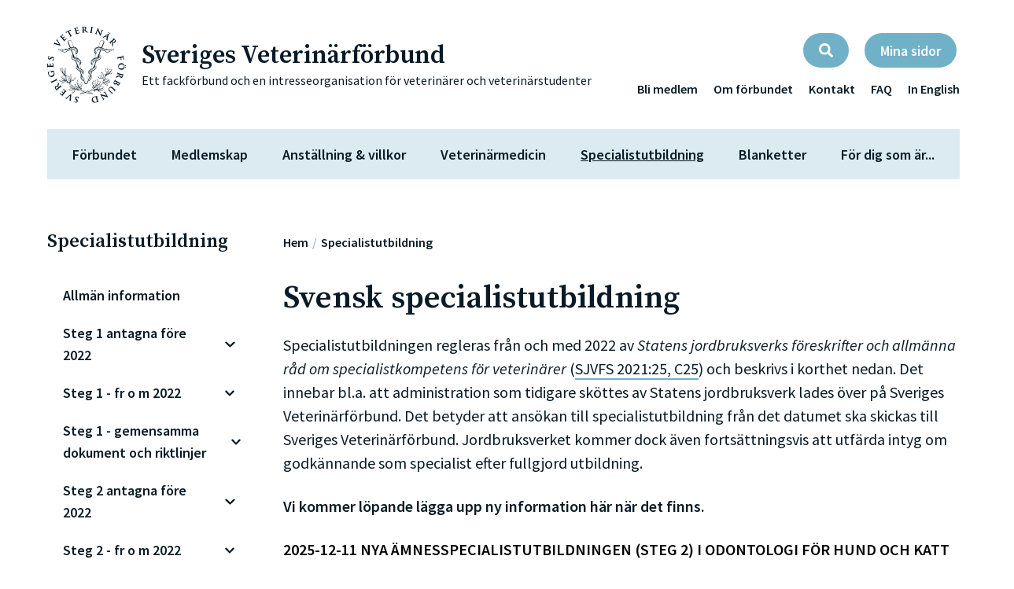

--- FILE ---
content_type: text/html; charset=utf-8
request_url: https://www.svf.se/specialistutbildning/
body_size: 12104
content:

<!DOCTYPE html>
<html>
<head itemtype="http://schema.org/WebSite" itemscope>
	<meta charset="utf-8" />
	<meta http-equiv="X-UA-Compatible" content="IE=edge,chrome=1" />
	<meta name="viewport"
		  content="width=device-width, initial-scale=1, maximum-scale=1, minimum-scale=1, user-scalable=no" />
	<meta name="format-detection" content="telephone=no" />
	<meta http-equiv="x-dns-prefetch-control" content="on" />
	<link rel="dns-prefetch" href="//fonts.googleapis.com" />
	<link rel="dns-prefetch" href="//www.google-analytics.com" />
	<link rel="dns-prefetch" href="//googletagmanager.com" />
	<link rel="dns-prefetch" href="//ajax.googleapis.com" />
	<link rel="dns-prefetch" href="//youtube.com" />
	<link rel="dns-prefetch" href="//img.youtube.com" />
	<link rel="dns-prefetch" href="//google.com" />
	<link rel="dns-prefetch" href="//facebook.com" />
	<link rel="dns-prefetch" href="//connect.facebook.net" />

	<title>Specialistutbildning - Sveriges Veterin&#xE4;rf&#xF6;rbund</title>

		<meta name="description" content="SVF">
		<meta property="og:description" content="SVF">
		<meta name="keywords" content="SVF">

	<meta property="og:title" content="Sveriges Veterin&auml;rf&ouml;rbund">
	<meta name="twitter:title" content="Sveriges Veterin&auml;rf&ouml;rbund">
	<meta property="og:url" content="/specialistutbildning/">
	<meta property="og:type" content="article">

	<link rel="shortcut icon" type="image/x-icon" sizes="16x16 32x32 64x64 96x96" href="/favicon.ico" />
	<link rel="canonical" href="" />
	<meta name="theme-color" content="#bee5f8" />

	<style>
		body:after,
		[v-cloak]:before {
			display: block;
			content: '';
			position: fixed;
			top: 0;
			left: 0;
			right: 0;
			bottom: 0;
			background-color: #fff;
			z-index: 1000;
		}
	</style>

	<link href="https://fonts.googleapis.com/css?family=Source+Sans+Pro:400,400i,600,600i|Source+Serif+Pro:400,600&display=swap&subset=latin-ext" rel="stylesheet">
	<link media="none"
		  onload="if(media!='all') media='all'"
		  type="text/css"
		  rel="stylesheet"
		  href="/css/styles.css" />

	<script id="Cookiebot" src="https://consent.cookiebot.com/uc.js" data-cbid="9ef5a37a-a6f9-45dc-8eaa-5fd48891656f" data-blockingmode="auto" type="text/javascript"></script>

	<!-- Global site tag (gtag.js) - Google Analytics -->
	<script async src="https://www.googletagmanager.com/gtag/js?id=G-C3C2LP2DW4"></script>
	<script>
		window.dataLayer = window.dataLayer || [];
		function gtag(){dataLayer.push(arguments);}
		gtag('js', new Date());

		gtag('config', 'G-C3C2LP2DW4');
	</script>
	<!-- Matomo -->
	<script>
		var _paq = window._paq = window._paq || [];
		/* tracker methods like "setCustomDimension" should be called before "trackPageView" */
		_paq.push(['trackPageView']);
		_paq.push(['enableLinkTracking']);
		(function() {
			var u="https://svf.matomo.cloud/";
			_paq.push(['setTrackerUrl', u+'matomo.php']);
			_paq.push(['setSiteId', '1']);
			var d=document, g=d.createElement('script'), s=d.getElementsByTagName('script')[0];
			g.async=true; g.src='https://cdn.matomo.cloud/svf.matomo.cloud/matomo.js'; s.parentNode.insertBefore(g,s);
		})();
	</script>
	<!-- End Matomo Code -->
</head>
<body class="no-transition d-flex flex-column h-100" itemscope itemtype="http://schema.org/WebPage">
	

<header id="header" is="app-header">
    <template v-slot:header>
        <h1 class="h3 header-title">Sveriges Veterin&#xE4;rf&#xF6;rbund</h1>
        <div class="header-lead d-none d-md-block">Ett fackf&#xF6;rbund och en intresseorganisation f&#xF6;r veterin&#xE4;rer och veterin&#xE4;rstudenter</div>
    </template>
    <template v-slot:search>
        <form class="search-form w-100" action="/carousell/" method="GET" name="search" autocomplete="off">
            <div class="search-form--fieldset d-flex align-items-center justify-content-between rounded-pill">
                <div class="search-form--field w-100">
                    <input class="search-input form-control w-100" type="text" placeholder="S&ouml;k" v-focus:state="[focusState]" name="search">
                </div>
                <button class="search-button btn btn-blue btn-lg rounded-circle flex-shrink-0" type="submit">
                    <template>
                        <div class="search-button--icon">
                            <font-awesome-icon :icon="['fas', 'search']"></font-awesome-icon>
                        </div>
                    </template>
                </button>
            </div>
        </form>
    </template>
</header>
<nav id="navigation" is="app-navigation">
    <template v-slot:mainmenu>
        <div class="mainmenu d-flex align-items-center">
            <ul class="mainmenu-list list-unstyled d-xl-flex flex-wrap align-items-center justify-content-xl-between mb-0 w-100 level-1">
                    <li class="mainmenu-item level-1">
                        <div class="mainmenu-item--wrapper d-flex align-items-center justify-content-between level-1 ">
                            <a class="mainmenu-link level-1" href="/foerbundet/">F&#xF6;rbundet</a>
                                <div is="main-menu-arrow" v-submenu-toggle></div>
                        </div>

                            <div class="mainmenu-submenu level-2">
                                <ul class="mainmenu-list list-unstyled level-2">
                                        <li class="mainmenu-item level-2">
                                            <div class="mainmenu-item--wrapper d-flex align-items-center justify-content-between level-2 ">
                                                <a class="mainmenu-link level-2" href="/foerbundet/om-foerbundet/">Om f&#xF6;rbundet</a>
                                            </div>

                                        </li>
                                        <li class="mainmenu-item level-2">
                                            <div class="mainmenu-item--wrapper d-flex align-items-center justify-content-between level-2 ">
                                                <a class="mainmenu-link level-2" href="/foerbundet/foerbundsstyrelse/">F&#xF6;rbundsstyrelse</a>
                                                    <div is="main-menu-arrow" v-submenu-toggle></div>
                                            </div>

                                                <div class="mainmenu-submenu level-3">
                                                    <ul class="mainmenu-list list-unstyled level-3">
                                                            <li class="mainmenu-item level-3">
                                                                <div class="mainmenu-item--wrapper d-flex align-items-center justify-content-between level-3 ">
                                                                    <a class="mainmenu-link level-3" href="/foerbundet/foerbundsstyrelse/styrelseprotokoll/">Styrelseprotokoll</a>
                                                                </div>

                                                            </li>
                                                    </ul>
                                                </div>
                                        </li>
                                        <li class="mainmenu-item level-2">
                                            <div class="mainmenu-item--wrapper d-flex align-items-center justify-content-between level-2 ">
                                                <a class="mainmenu-link level-2" href="/foerbundet/fullmaektige/">Fullm&#xE4;ktige</a>
                                                    <div is="main-menu-arrow" v-submenu-toggle></div>
                                            </div>

                                                <div class="mainmenu-submenu level-3">
                                                    <ul class="mainmenu-list list-unstyled level-3">
                                                            <li class="mainmenu-item level-3">
                                                                <div class="mainmenu-item--wrapper d-flex align-items-center justify-content-between level-3 ">
                                                                    <a class="mainmenu-link level-3" href="/foerbundet/fullmaektige/fullmaektigeledamoeter-i-svf/">Fullm&#xE4;ktigeledam&#xF6;ter i SVF</a>
                                                                </div>

                                                            </li>
                                                            <li class="mainmenu-item level-3">
                                                                <div class="mainmenu-item--wrapper d-flex align-items-center justify-content-between level-3 ">
                                                                    <a class="mainmenu-link level-3" href="/foerbundet/fullmaektige/protokoll-verksamhetsplan/">Protokoll &amp; verksamhetsplan</a>
                                                                </div>

                                                            </li>
                                                            <li class="mainmenu-item level-3">
                                                                <div class="mainmenu-item--wrapper d-flex align-items-center justify-content-between level-3 ">
                                                                    <a class="mainmenu-link level-3" href="/foerbundet/fullmaektige/valberedning/">Valberedning</a>
                                                                </div>

                                                            </li>
                                                            <li class="mainmenu-item level-3">
                                                                <div class="mainmenu-item--wrapper d-flex align-items-center justify-content-between level-3 ">
                                                                    <a class="mainmenu-link level-3" href="/foerbundet/fullmaektige/fullmaektige-2026/">Fullm&#xE4;ktige 2026</a>
                                                                </div>

                                                            </li>
                                                    </ul>
                                                </div>
                                        </li>
                                        <li class="mainmenu-item level-2">
                                            <div class="mainmenu-item--wrapper d-flex align-items-center justify-content-between level-2 ">
                                                <a class="mainmenu-link level-2" href="/foerbundet/stadgar/">Stadgar</a>
                                            </div>

                                        </li>
                                        <li class="mainmenu-item level-2">
                                            <div class="mainmenu-item--wrapper d-flex align-items-center justify-content-between level-2 ">
                                                <a class="mainmenu-link level-2" href="/foerbundet/djurskyddsutskottet/">Djurskyddsutskottet</a>
                                            </div>

                                        </li>
                                        <li class="mainmenu-item level-2">
                                            <div class="mainmenu-item--wrapper d-flex align-items-center justify-content-between level-2 ">
                                                <a class="mainmenu-link level-2" href="/foerbundet/redaktionsutskottet/">Redaktionsutskottet</a>
                                            </div>

                                        </li>
                                        <li class="mainmenu-item level-2">
                                            <div class="mainmenu-item--wrapper d-flex align-items-center justify-content-between level-2 ">
                                                <a class="mainmenu-link level-2" href="/foerbundet/pensionsnaemnden/">Pensionsn&#xE4;mnden </a>
                                            </div>

                                        </li>
                                        <li class="mainmenu-item level-2">
                                            <div class="mainmenu-item--wrapper d-flex align-items-center justify-content-between level-2 ">
                                                <a class="mainmenu-link level-2" href="/foerbundet/aarsredovisningshandling/">&#xC5;rsredovisningshandling</a>
                                            </div>

                                        </li>
                                        <li class="mainmenu-item level-2">
                                            <div class="mainmenu-item--wrapper d-flex align-items-center justify-content-between level-2 ">
                                                <a class="mainmenu-link level-2" href="/foerbundet/facklig-struktur-information/">Facklig struktur &amp; information</a>
                                            </div>

                                        </li>
                                        <li class="mainmenu-item level-2">
                                            <div class="mainmenu-item--wrapper d-flex align-items-center justify-content-between level-2 ">
                                                <a class="mainmenu-link level-2" href="/foerbundet/hedersutmaerkelser/">Hedersutm&#xE4;rkelser</a>
                                            </div>

                                        </li>
                                        <li class="mainmenu-item level-2">
                                            <div class="mainmenu-item--wrapper d-flex align-items-center justify-content-between level-2 ">
                                                <a class="mainmenu-link level-2" href="/foerbundet/remissvar/">Remissvar</a>
                                                    <div is="main-menu-arrow" v-submenu-toggle></div>
                                            </div>

                                                <div class="mainmenu-submenu level-3">
                                                    <ul class="mainmenu-list list-unstyled level-3">
                                                            <li class="mainmenu-item level-3">
                                                                <div class="mainmenu-item--wrapper d-flex align-items-center justify-content-between level-3 ">
                                                                    <a class="mainmenu-link level-3" href="/foerbundet/remissvar/remissvar-2019-2020/">Remissvar 2019-2020</a>
                                                                </div>

                                                            </li>
                                                            <li class="mainmenu-item level-3">
                                                                <div class="mainmenu-item--wrapper d-flex align-items-center justify-content-between level-3 ">
                                                                    <a class="mainmenu-link level-3" href="/foerbundet/remissvar/remissvar-2021-2022/">Remissvar 2021-2022</a>
                                                                </div>

                                                            </li>
                                                            <li class="mainmenu-item level-3">
                                                                <div class="mainmenu-item--wrapper d-flex align-items-center justify-content-between level-3 ">
                                                                    <a class="mainmenu-link level-3" href="/foerbundet/remissvar/remissvar-2023-2024/">Remissvar 2023-2024</a>
                                                                </div>

                                                            </li>
                                                            <li class="mainmenu-item level-3">
                                                                <div class="mainmenu-item--wrapper d-flex align-items-center justify-content-between level-3 ">
                                                                    <a class="mainmenu-link level-3" href="/foerbundet/remissvar/remissvar-2025-2026/">Remissvar 2025-2026</a>
                                                                </div>

                                                            </li>
                                                    </ul>
                                                </div>
                                        </li>
                                        <li class="mainmenu-item level-2">
                                            <div class="mainmenu-item--wrapper d-flex align-items-center justify-content-between level-2 ">
                                                <a class="mainmenu-link level-2" href="/foerbundet/policydokument/">Policydokument</a>
                                                    <div is="main-menu-arrow" v-submenu-toggle></div>
                                            </div>

                                                <div class="mainmenu-submenu level-3">
                                                    <ul class="mainmenu-list list-unstyled level-3">
                                                            <li class="mainmenu-item level-3">
                                                                <div class="mainmenu-item--wrapper d-flex align-items-center justify-content-between level-3 ">
                                                                    <a class="mainmenu-link level-3" href="/foerbundet/policydokument/antibiotikapolicy/">Antibiotikapolicy</a>
                                                                        <div is="main-menu-arrow" v-submenu-toggle></div>
                                                                </div>

                                                                    <div class="mainmenu-submenu level-4">
                                                                        <ul class="mainmenu-list list-unstyled level-4">
                                                                                <li class="mainmenu-item level-4">
                                                                                    <div class="mainmenu-item--wrapper d-flex align-items-center justify-content-between level-4 ">
                                                                                        <a class="mainmenu-link level-4" href="/foerbundet/policydokument/antibiotikapolicy/antibiotikariktlinjer-hast/">Antibiotikariktlinjer h&#xE4;st</a>
                                                                                    </div>
                                                                                </li>
                                                                                <li class="mainmenu-item level-4">
                                                                                    <div class="mainmenu-item--wrapper d-flex align-items-center justify-content-between level-4 ">
                                                                                        <a class="mainmenu-link level-4" href="/foerbundet/policydokument/antibiotikapolicy/antibiotikariktlinjer-produktionsdjur/">Antibiotikariktlinjer produktionsdjur</a>
                                                                                    </div>
                                                                                </li>
                                                                                <li class="mainmenu-item level-4">
                                                                                    <div class="mainmenu-item--wrapper d-flex align-items-center justify-content-between level-4 ">
                                                                                        <a class="mainmenu-link level-4" href="/foerbundet/policydokument/antibiotikapolicy/antibiotikariktlinjer-hund-och-katt/">Antibiotikariktlinjer hund och katt</a>
                                                                                    </div>
                                                                                </li>
                                                                        </ul>
                                                                    </div>
                                                            </li>
                                                            <li class="mainmenu-item level-3">
                                                                <div class="mainmenu-item--wrapper d-flex align-items-center justify-content-between level-3 ">
                                                                    <a class="mainmenu-link level-3" href="/foerbundet/policydokument/regler-for-djurmottagning/">Regler f&#xF6;r djurmottagning</a>
                                                                </div>

                                                            </li>
                                                            <li class="mainmenu-item level-3">
                                                                <div class="mainmenu-item--wrapper d-flex align-items-center justify-content-between level-3 ">
                                                                    <a class="mainmenu-link level-3" href="/foerbundet/policydokument/regler-for-veterinarers-annonsering-m-m/">Regler f&#xF6;r veterin&#xE4;rers annonsering m.m</a>
                                                                </div>

                                                            </li>
                                                            <li class="mainmenu-item level-3">
                                                                <div class="mainmenu-item--wrapper d-flex align-items-center justify-content-between level-3 ">
                                                                    <a class="mainmenu-link level-3" href="/foerbundet/policydokument/etiska-regler/">Etiska regler</a>
                                                                </div>

                                                            </li>
                                                            <li class="mainmenu-item level-3">
                                                                <div class="mainmenu-item--wrapper d-flex align-items-center justify-content-between level-3 ">
                                                                    <a class="mainmenu-link level-3" href="/foerbundet/policydokument/regler-vid-intygsskrivning-utlatande/">Regler vid intygsskrivning/ utl&#xE5;tande</a>
                                                                </div>

                                                            </li>
                                                    </ul>
                                                </div>
                                        </li>
                                        <li class="mainmenu-item level-2">
                                            <div class="mainmenu-item--wrapper d-flex align-items-center justify-content-between level-2 ">
                                                <a class="mainmenu-link level-2" href="/foerbundet/erbjudande-samtal-om-yrkesetik/">Erbjudande - samtal om yrkesetik</a>
                                            </div>

                                        </li>
                                </ul>
                            </div>
                    </li>
                    <li class="mainmenu-item level-1">
                        <div class="mainmenu-item--wrapper d-flex align-items-center justify-content-between level-1 ">
                            <a class="mainmenu-link level-1" href="/medlemskap/">Medlemskap</a>
                                <div is="main-menu-arrow" v-submenu-toggle></div>
                        </div>

                            <div class="mainmenu-submenu level-2">
                                <ul class="mainmenu-list list-unstyled level-2">
                                        <li class="mainmenu-item level-2">
                                            <div class="mainmenu-item--wrapper d-flex align-items-center justify-content-between level-2 ">
                                                <a class="mainmenu-link level-2" href="/medlemskap/medlemsansokan/">Medlemsans&#xF6;kan</a>
                                                    <div is="main-menu-arrow" v-submenu-toggle></div>
                                            </div>

                                                <div class="mainmenu-submenu level-3">
                                                    <ul class="mainmenu-list list-unstyled level-3">
                                                            <li class="mainmenu-item level-3">
                                                                <div class="mainmenu-item--wrapper d-flex align-items-center justify-content-between level-3 ">
                                                                    <a class="mainmenu-link level-3" href="/medlemskap/medlemsansokan/medlemsansokan-herofonden/">Medlemsans&#xF6;kan Herofonden</a>
                                                                </div>

                                                            </li>
                                                            <li class="mainmenu-item level-3">
                                                                <div class="mainmenu-item--wrapper d-flex align-items-center justify-content-between level-3 ">
                                                                    <a class="mainmenu-link level-3" href="/medlemskap/medlemsansokan/uttradesansokan/">Uttr&#xE4;desans&#xF6;kan</a>
                                                                </div>

                                                            </li>
                                                    </ul>
                                                </div>
                                        </li>
                                        <li class="mainmenu-item level-2">
                                            <div class="mainmenu-item--wrapper d-flex align-items-center justify-content-between level-2 ">
                                                <a class="mainmenu-link level-2" href="/medlemskap/uttraedesansoekan/">Uttr&#xE4;desans&#xF6;kan</a>
                                            </div>

                                        </li>
                                        <li class="mainmenu-item level-2">
                                            <div class="mainmenu-item--wrapper d-flex align-items-center justify-content-between level-2 ">
                                                <a class="mainmenu-link level-2" href="/medlemskap/medlemsfoermaaner/">Medlemsf&#xF6;rm&#xE5;ner</a>
                                                    <div is="main-menu-arrow" v-submenu-toggle></div>
                                            </div>

                                                <div class="mainmenu-submenu level-3">
                                                    <ul class="mainmenu-list list-unstyled level-3">
                                                            <li class="mainmenu-item level-3">
                                                                <div class="mainmenu-item--wrapper d-flex align-items-center justify-content-between level-3 ">
                                                                    <a class="mainmenu-link level-3" href="/medlemskap/medlemsfoermaaner/facklig-service/">Facklig service</a>
                                                                </div>

                                                            </li>
                                                            <li class="mainmenu-item level-3">
                                                                <div class="mainmenu-item--wrapper d-flex align-items-center justify-content-between level-3 ">
                                                                    <a class="mainmenu-link level-3" href="/medlemskap/medlemsfoermaaner/inkomstfoersaekring/">Inkomstf&#xF6;rs&#xE4;kring</a>
                                                                </div>

                                                            </li>
                                                            <li class="mainmenu-item level-3">
                                                                <div class="mainmenu-item--wrapper d-flex align-items-center justify-content-between level-3 ">
                                                                    <a class="mainmenu-link level-3" href="/medlemskap/medlemsfoermaaner/medlemstidning/">Medlemstidning</a>
                                                                </div>

                                                            </li>
                                                            <li class="mainmenu-item level-3">
                                                                <div class="mainmenu-item--wrapper d-flex align-items-center justify-content-between level-3 ">
                                                                    <a class="mainmenu-link level-3" href="/medlemskap/medlemsfoermaaner/sj/">SJ</a>
                                                                </div>

                                                            </li>
                                                            <li class="mainmenu-item level-3">
                                                                <div class="mainmenu-item--wrapper d-flex align-items-center justify-content-between level-3 ">
                                                                    <a class="mainmenu-link level-3" href="/medlemskap/medlemsfoermaaner/medlemslaast-information-foermaaner/">Medlemsl&#xE5;st information f&#xF6;rm&#xE5;ner</a>
                                                                </div>

                                                            </li>
                                                    </ul>
                                                </div>
                                        </li>
                                        <li class="mainmenu-item level-2">
                                            <div class="mainmenu-item--wrapper d-flex align-items-center justify-content-between level-2 ">
                                                <a class="mainmenu-link level-2" href="/medlemskap/medlemsavgifter/">Medlemsavgifter</a>
                                            </div>

                                        </li>
                                        <li class="mainmenu-item level-2">
                                            <div class="mainmenu-item--wrapper d-flex align-items-center justify-content-between level-2 ">
                                                <a class="mainmenu-link level-2" href="/medlemskap/personuppgiftshantering/">Personuppgiftshantering</a>
                                            </div>

                                        </li>
                                        <li class="mainmenu-item level-2">
                                            <div class="mainmenu-item--wrapper d-flex align-items-center justify-content-between level-2 ">
                                                <a class="mainmenu-link level-2" href="/medlemskap/foersaekring/">F&#xF6;rs&#xE4;kring</a>
                                                    <div is="main-menu-arrow" v-submenu-toggle></div>
                                            </div>

                                                <div class="mainmenu-submenu level-3">
                                                    <ul class="mainmenu-list list-unstyled level-3">
                                                            <li class="mainmenu-item level-3">
                                                                <div class="mainmenu-item--wrapper d-flex align-items-center justify-content-between level-3 ">
                                                                    <a class="mainmenu-link level-3" href="/medlemskap/foersaekring/gruppfoersaekringar/">Gruppf&#xF6;rs&#xE4;kringar</a>
                                                                </div>

                                                            </li>
                                                            <li class="mainmenu-item level-3">
                                                                <div class="mainmenu-item--wrapper d-flex align-items-center justify-content-between level-3 ">
                                                                    <a class="mainmenu-link level-3" href="/medlemskap/foersaekring/foeretag-ansvars-och-fordonsfoersaekring/">F&#xF6;retag-, ansvars- och fordonsf&#xF6;rs&#xE4;kring</a>
                                                                </div>

                                                            </li>
                                                            <li class="mainmenu-item level-3">
                                                                <div class="mainmenu-item--wrapper d-flex align-items-center justify-content-between level-3 ">
                                                                    <a class="mainmenu-link level-3" href="/medlemskap/foersaekring/privatfoersaekring/">Privatf&#xF6;rs&#xE4;kring</a>
                                                                </div>

                                                            </li>
                                                    </ul>
                                                </div>
                                        </li>
                                        <li class="mainmenu-item level-2">
                                            <div class="mainmenu-item--wrapper d-flex align-items-center justify-content-between level-2 ">
                                                <a class="mainmenu-link level-2" href="/medlemskap/a-kassa/">A-kassa</a>
                                            </div>

                                        </li>
                                        <li class="mainmenu-item level-2">
                                            <div class="mainmenu-item--wrapper d-flex align-items-center justify-content-between level-2 ">
                                                <a class="mainmenu-link level-2" href="/medlemskap/saco-loenesoek/">SACO L&#xF6;nes&#xF6;k</a>
                                            </div>

                                        </li>
                                        <li class="mainmenu-item level-2">
                                            <div class="mainmenu-item--wrapper d-flex align-items-center justify-content-between level-2 ">
                                                <a class="mainmenu-link level-2" href="/medlemskap/foeretagarraadet/">F&#xF6;retagarr&#xE5;det</a>
                                                    <div is="main-menu-arrow" v-submenu-toggle></div>
                                            </div>

                                                <div class="mainmenu-submenu level-3">
                                                    <ul class="mainmenu-list list-unstyled level-3">
                                                            <li class="mainmenu-item level-3">
                                                                <div class="mainmenu-item--wrapper d-flex align-items-center justify-content-between level-3 ">
                                                                    <a class="mainmenu-link level-3" href="/medlemskap/foeretagarraadet/faq-foer-foeretagare/">FAQ f&#xF6;r f&#xF6;retagare</a>
                                                                </div>

                                                            </li>
                                                    </ul>
                                                </div>
                                        </li>
                                        <li class="mainmenu-item level-2">
                                            <div class="mainmenu-item--wrapper d-flex align-items-center justify-content-between level-2 ">
                                                <a class="mainmenu-link level-2" href="/medlemskap/hjaelp-stoed/">Hj&#xE4;lp &amp; st&#xF6;d</a>
                                                    <div is="main-menu-arrow" v-submenu-toggle></div>
                                            </div>

                                                <div class="mainmenu-submenu level-3">
                                                    <ul class="mainmenu-list list-unstyled level-3">
                                                            <li class="mainmenu-item level-3">
                                                                <div class="mainmenu-item--wrapper d-flex align-items-center justify-content-between level-3 ">
                                                                    <a class="mainmenu-link level-3" href="/medlemskap/hjaelp-stoed/om-hot-fortal-nathat/">Om hot, f&#xF6;rtal &amp; n&#xE4;that</a>
                                                                </div>

                                                            </li>
                                                            <li class="mainmenu-item level-3">
                                                                <div class="mainmenu-item--wrapper d-flex align-items-center justify-content-between level-3 ">
                                                                    <a class="mainmenu-link level-3" href="/medlemskap/hjaelp-stoed/stod-vid-anmalan-till-veterinara-ansvarsnamnden/">St&#xF6;d vid anm&#xE4;lan till veterin&#xE4;ra ansvarsn&#xE4;mnden</a>
                                                                </div>

                                                            </li>
                                                    </ul>
                                                </div>
                                        </li>
                                        <li class="mainmenu-item level-2">
                                            <div class="mainmenu-item--wrapper d-flex align-items-center justify-content-between level-2 ">
                                                <a class="mainmenu-link level-2" href="/medlemskap/haelsa-vaelmaaende/">H&#xE4;lsa &amp; v&#xE4;lm&#xE5;ende</a>
                                            </div>

                                        </li>
                                        <li class="mainmenu-item level-2">
                                            <div class="mainmenu-item--wrapper d-flex align-items-center justify-content-between level-2 ">
                                                <a class="mainmenu-link level-2" href="/medlemskap/kurser-och-aktiviteter/">Kurser och aktiviteter</a>
                                            </div>

                                        </li>
                                </ul>
                            </div>
                    </li>
                    <li class="mainmenu-item level-1">
                        <div class="mainmenu-item--wrapper d-flex align-items-center justify-content-between level-1 ">
                            <a class="mainmenu-link level-1" href="/anstaellning-villkor/">Anst&#xE4;llning &amp; villkor</a>
                                <div is="main-menu-arrow" v-submenu-toggle></div>
                        </div>

                            <div class="mainmenu-submenu level-2">
                                <ul class="mainmenu-list list-unstyled level-2">
                                        <li class="mainmenu-item level-2">
                                            <div class="mainmenu-item--wrapper d-flex align-items-center justify-content-between level-2 ">
                                                <a class="mainmenu-link level-2" href="/anstaellning-villkor/a-kassan/">A-kassan</a>
                                            </div>

                                        </li>
                                        <li class="mainmenu-item level-2">
                                            <div class="mainmenu-item--wrapper d-flex align-items-center justify-content-between level-2 ">
                                                <a class="mainmenu-link level-2" href="/anstaellning-villkor/allman-pension/">Allm&#xE4;n pension</a>
                                            </div>

                                        </li>
                                        <li class="mainmenu-item level-2">
                                            <div class="mainmenu-item--wrapper d-flex align-items-center justify-content-between level-2 ">
                                                <a class="mainmenu-link level-2" href="/anstaellning-villkor/anstallningen/">Anst&#xE4;llningen</a>
                                            </div>

                                        </li>
                                        <li class="mainmenu-item level-2">
                                            <div class="mainmenu-item--wrapper d-flex align-items-center justify-content-between level-2 ">
                                                <a class="mainmenu-link level-2" href="/anstaellning-villkor/arbetsmiljoe/">Arbetsmilj&#xF6;</a>
                                                    <div is="main-menu-arrow" v-submenu-toggle></div>
                                            </div>

                                                <div class="mainmenu-submenu level-3">
                                                    <ul class="mainmenu-list list-unstyled level-3">
                                                            <li class="mainmenu-item level-3">
                                                                <div class="mainmenu-item--wrapper d-flex align-items-center justify-content-between level-3 ">
                                                                    <a class="mainmenu-link level-3" href="/anstaellning-villkor/arbetsmiljoe/arbetsmiljon-inom-djursjukvarden-2019-enkatstudie/">Arbetsmilj&#xF6;n inom djursjukv&#xE5;rden 2019 - enk&#xE4;tstudie</a>
                                                                </div>

                                                            </li>
                                                            <li class="mainmenu-item level-3">
                                                                <div class="mainmenu-item--wrapper d-flex align-items-center justify-content-between level-3 ">
                                                                    <a class="mainmenu-link level-3" href="/anstaellning-villkor/arbetsmiljoe/arbete-vid-graviditet/">Arbete vid graviditet</a>
                                                                </div>

                                                            </li>
                                                            <li class="mainmenu-item level-3">
                                                                <div class="mainmenu-item--wrapper d-flex align-items-center justify-content-between level-3 ">
                                                                    <a class="mainmenu-link level-3" href="/anstaellning-villkor/arbetsmiljoe/lika-villkor/">Lika villkor</a>
                                                                </div>

                                                            </li>
                                                            <li class="mainmenu-item level-3">
                                                                <div class="mainmenu-item--wrapper d-flex align-items-center justify-content-between level-3 ">
                                                                    <a class="mainmenu-link level-3" href="/anstaellning-villkor/arbetsmiljoe/webbutbildningen-tryggt-jobbat/">Webbutbildningen Tryggt jobbat!</a>
                                                                </div>

                                                            </li>
                                                            <li class="mainmenu-item level-3">
                                                                <div class="mainmenu-item--wrapper d-flex align-items-center justify-content-between level-3 ">
                                                                    <a class="mainmenu-link level-3" href="/anstaellning-villkor/arbetsmiljoe/arbetsmiljo-i-djurparken/">Arbetsmilj&#xF6; i djurparken</a>
                                                                </div>

                                                            </li>
                                                    </ul>
                                                </div>
                                        </li>
                                        <li class="mainmenu-item level-2">
                                            <div class="mainmenu-item--wrapper d-flex align-items-center justify-content-between level-2 ">
                                                <a class="mainmenu-link level-2" href="/anstaellning-villkor/arbetstid/">Arbetstid</a>
                                                    <div is="main-menu-arrow" v-submenu-toggle></div>
                                            </div>

                                                <div class="mainmenu-submenu level-3">
                                                    <ul class="mainmenu-list list-unstyled level-3">
                                                            <li class="mainmenu-item level-3">
                                                                <div class="mainmenu-item--wrapper d-flex align-items-center justify-content-between level-3 ">
                                                                    <a class="mainmenu-link level-3" href="/anstaellning-villkor/arbetstid/semester/">Semester</a>
                                                                </div>

                                                            </li>
                                                            <li class="mainmenu-item level-3">
                                                                <div class="mainmenu-item--wrapper d-flex align-items-center justify-content-between level-3 ">
                                                                    <a class="mainmenu-link level-3" href="/anstaellning-villkor/arbetstid/tjanstledighet/">Tj&#xE4;nstledighet</a>
                                                                </div>

                                                            </li>
                                                            <li class="mainmenu-item level-3">
                                                                <div class="mainmenu-item--wrapper d-flex align-items-center justify-content-between level-3 ">
                                                                    <a class="mainmenu-link level-3" href="/anstaellning-villkor/arbetstid/schemalaggning/">Schemal&#xE4;ggning</a>
                                                                </div>

                                                            </li>
                                                    </ul>
                                                </div>
                                        </li>
                                        <li class="mainmenu-item level-2">
                                            <div class="mainmenu-item--wrapper d-flex align-items-center justify-content-between level-2 ">
                                                <a class="mainmenu-link level-2" href="/anstaellning-villkor/din-loen/">Din l&#xF6;n</a>
                                                    <div is="main-menu-arrow" v-submenu-toggle></div>
                                            </div>

                                                <div class="mainmenu-submenu level-3">
                                                    <ul class="mainmenu-list list-unstyled level-3">
                                                            <li class="mainmenu-item level-3">
                                                                <div class="mainmenu-item--wrapper d-flex align-items-center justify-content-between level-3 ">
                                                                    <a class="mainmenu-link level-3" href="/anstaellning-villkor/din-loen/lonesamtal/">L&#xF6;nesamtal</a>
                                                                </div>

                                                            </li>
                                                            <li class="mainmenu-item level-3">
                                                                <div class="mainmenu-item--wrapper d-flex align-items-center justify-content-between level-3 ">
                                                                    <a class="mainmenu-link level-3" href="/anstaellning-villkor/din-loen/loneprocessen-for-veterinarer/">L&#xF6;neprocessen f&#xF6;r veterin&#xE4;rer</a>
                                                                </div>

                                                            </li>
                                                    </ul>
                                                </div>
                                        </li>
                                        <li class="mainmenu-item level-2">
                                            <div class="mainmenu-item--wrapper d-flex align-items-center justify-content-between level-2 ">
                                                <a class="mainmenu-link level-2" href="/anstaellning-villkor/foertroendevald/">F&#xF6;rtroendevald</a>
                                                    <div is="main-menu-arrow" v-submenu-toggle></div>
                                            </div>

                                                <div class="mainmenu-submenu level-3">
                                                    <ul class="mainmenu-list list-unstyled level-3">
                                                            <li class="mainmenu-item level-3">
                                                                <div class="mainmenu-item--wrapper d-flex align-items-center justify-content-between level-3 ">
                                                                    <a class="mainmenu-link level-3" href="/anstaellning-villkor/foertroendevald/fackliga-utbildningar/">Fackliga utbildningar</a>
                                                                </div>

                                                            </li>
                                                            <li class="mainmenu-item level-3">
                                                                <div class="mainmenu-item--wrapper d-flex align-items-center justify-content-between level-3 ">
                                                                    <a class="mainmenu-link level-3" href="/anstaellning-villkor/foertroendevald/anmalan-och-avanmalan/">Anm&#xE4;lan och avanm&#xE4;lan</a>
                                                                </div>

                                                            </li>
                                                    </ul>
                                                </div>
                                        </li>
                                        <li class="mainmenu-item level-2">
                                            <div class="mainmenu-item--wrapper d-flex align-items-center justify-content-between level-2 ">
                                                <a class="mainmenu-link level-2" href="/anstaellning-villkor/kollektivavtal/">Kollektivavtal</a>
                                            </div>

                                        </li>
                                        <li class="mainmenu-item level-2">
                                            <div class="mainmenu-item--wrapper d-flex align-items-center justify-content-between level-2 ">
                                                <a class="mainmenu-link level-2" href="/anstaellning-villkor/kontakta-facklig-service/">Kontakta facklig service</a>
                                            </div>

                                        </li>
                                        <li class="mainmenu-item level-2">
                                            <div class="mainmenu-item--wrapper d-flex align-items-center justify-content-between level-2 ">
                                                <a class="mainmenu-link level-2" href="/anstaellning-villkor/lag-och-avtal/">Lag och avtal</a>
                                            </div>

                                        </li>
                                        <li class="mainmenu-item level-2">
                                            <div class="mainmenu-item--wrapper d-flex align-items-center justify-content-between level-2 ">
                                                <a class="mainmenu-link level-2" href="/anstaellning-villkor/sjukdom/">Sjukdom</a>
                                            </div>

                                        </li>
                                        <li class="mainmenu-item level-2">
                                            <div class="mainmenu-item--wrapper d-flex align-items-center justify-content-between level-2 ">
                                                <a class="mainmenu-link level-2" href="/anstaellning-villkor/skyddsombud/">Skyddsombud</a>
                                                    <div is="main-menu-arrow" v-submenu-toggle></div>
                                            </div>

                                                <div class="mainmenu-submenu level-3">
                                                    <ul class="mainmenu-list list-unstyled level-3">
                                                            <li class="mainmenu-item level-3">
                                                                <div class="mainmenu-item--wrapper d-flex align-items-center justify-content-between level-3 ">
                                                                    <a class="mainmenu-link level-3" href="/anstaellning-villkor/skyddsombud/anmalan-och-avanmalan/">Anm&#xE4;lan och avanm&#xE4;lan</a>
                                                                </div>

                                                            </li>
                                                    </ul>
                                                </div>
                                        </li>
                                        <li class="mainmenu-item level-2">
                                            <div class="mainmenu-item--wrapper d-flex align-items-center justify-content-between level-2 ">
                                                <a class="mainmenu-link level-2" href="/anstaellning-villkor/tjanstepension/">Tj&#xE4;nstepension</a>
                                            </div>

                                        </li>
                                        <li class="mainmenu-item level-2">
                                            <div class="mainmenu-item--wrapper d-flex align-items-center justify-content-between level-2 ">
                                                <a class="mainmenu-link level-2" href="/anstaellning-villkor/uppsagning/">Upps&#xE4;gning</a>
                                            </div>

                                        </li>
                                        <li class="mainmenu-item level-2">
                                            <div class="mainmenu-item--wrapper d-flex align-items-center justify-content-between level-2 ">
                                                <a class="mainmenu-link level-2" href="/anstaellning-villkor/utvecklingssamtal/">Utvecklingssamtal</a>
                                            </div>

                                        </li>
                                </ul>
                            </div>
                    </li>
                    <li class="mainmenu-item level-1">
                        <div class="mainmenu-item--wrapper d-flex align-items-center justify-content-between level-1 ">
                            <a class="mainmenu-link level-1" href="/veterinarmedicin/">Veterin&#xE4;rmedicin</a>
                                <div is="main-menu-arrow" v-submenu-toggle></div>
                        </div>

                            <div class="mainmenu-submenu level-2">
                                <ul class="mainmenu-list list-unstyled level-2">
                                        <li class="mainmenu-item level-2">
                                            <div class="mainmenu-item--wrapper d-flex align-items-center justify-content-between level-2 ">
                                                <a class="mainmenu-link level-2" href="/veterinarmedicin/veterinaermoetet/">Veterin&#xE4;rm&#xF6;tet</a>
                                                    <div is="main-menu-arrow" v-submenu-toggle></div>
                                            </div>

                                                <div class="mainmenu-submenu level-3">
                                                    <ul class="mainmenu-list list-unstyled level-3">
                                                            <li class="mainmenu-item level-3">
                                                                <div class="mainmenu-item--wrapper d-flex align-items-center justify-content-between level-3 ">
                                                                    <a class="mainmenu-link level-3" href="/veterinarmedicin/veterinaermoetet/veterinaermoetet-2027/">Veterin&#xE4;rm&#xF6;tet 2027</a>
                                                                </div>

                                                            </li>
                                                            <li class="mainmenu-item level-3">
                                                                <div class="mainmenu-item--wrapper d-flex align-items-center justify-content-between level-3 ">
                                                                    <a class="mainmenu-link level-3" href="/veterinarmedicin/veterinaermoetet/veterinaermoetet-2025/">Veterin&#xE4;rm&#xF6;tet 2025</a>
                                                                        <div is="main-menu-arrow" v-submenu-toggle></div>
                                                                </div>

                                                                    <div class="mainmenu-submenu level-4">
                                                                        <ul class="mainmenu-list list-unstyled level-4">
                                                                                <li class="mainmenu-item level-4">
                                                                                    <div class="mainmenu-item--wrapper d-flex align-items-center justify-content-between level-4 ">
                                                                                        <a class="mainmenu-link level-4" href="/veterinarmedicin/veterinaermoetet/veterinaermoetet-2025/inbjudan-att-insanda-forskningssammandrag/">Inbjudan att ins&#xE4;nda forskningssammandrag</a>
                                                                                    </div>
                                                                                </li>
                                                                        </ul>
                                                                    </div>
                                                            </li>
                                                            <li class="mainmenu-item level-3">
                                                                <div class="mainmenu-item--wrapper d-flex align-items-center justify-content-between level-3 ">
                                                                    <a class="mainmenu-link level-3" href="/veterinarmedicin/veterinaermoetet/kongressmaterial-2012-2019/">Kongressmaterial 2012-2019</a>
                                                                </div>

                                                            </li>
                                                    </ul>
                                                </div>
                                        </li>
                                        <li class="mainmenu-item level-2">
                                            <div class="mainmenu-item--wrapper d-flex align-items-center justify-content-between level-2 ">
                                                <a class="mainmenu-link level-2" href="/veterinarmedicin/sektionen-foer-djur-i-forskning/">Sektionen f&#xF6;r djur i forskning</a>
                                                    <div is="main-menu-arrow" v-submenu-toggle></div>
                                            </div>

                                                <div class="mainmenu-submenu level-3">
                                                    <ul class="mainmenu-list list-unstyled level-3">
                                                            <li class="mainmenu-item level-3">
                                                                <div class="mainmenu-item--wrapper d-flex align-items-center justify-content-between level-3 ">
                                                                    <a class="mainmenu-link level-3" href="/veterinarmedicin/sektionen-foer-djur-i-forskning/internationella-organisationer/">Internationella organisationer</a>
                                                                </div>

                                                            </li>
                                                    </ul>
                                                </div>
                                        </li>
                                        <li class="mainmenu-item level-2">
                                            <div class="mainmenu-item--wrapper d-flex align-items-center justify-content-between level-2 ">
                                                <a class="mainmenu-link level-2" href="/veterinarmedicin/husdjurssektionen/">Husdjurssektionen</a>
                                                    <div is="main-menu-arrow" v-submenu-toggle></div>
                                            </div>

                                                <div class="mainmenu-submenu level-3">
                                                    <ul class="mainmenu-list list-unstyled level-3">
                                                            <li class="mainmenu-item level-3">
                                                                <div class="mainmenu-item--wrapper d-flex align-items-center justify-content-between level-3 ">
                                                                    <a class="mainmenu-link level-3" href="/veterinarmedicin/husdjurssektionen/kalendarium/">Kalendarium</a>
                                                                </div>

                                                            </li>
                                                            <li class="mainmenu-item level-3">
                                                                <div class="mainmenu-item--wrapper d-flex align-items-center justify-content-between level-3 ">
                                                                    <a class="mainmenu-link level-3" href="/veterinarmedicin/husdjurssektionen/stipendier-och-pris/">Stipendier och pris</a>
                                                                </div>

                                                            </li>
                                                    </ul>
                                                </div>
                                        </li>
                                        <li class="mainmenu-item level-2">
                                            <div class="mainmenu-item--wrapper d-flex align-items-center justify-content-between level-2 ">
                                                <a class="mainmenu-link level-2" href="/veterinarmedicin/haestsektionen/">H&#xE4;stsektionen</a>
                                                    <div is="main-menu-arrow" v-submenu-toggle></div>
                                            </div>

                                                <div class="mainmenu-submenu level-3">
                                                    <ul class="mainmenu-list list-unstyled level-3">
                                                            <li class="mainmenu-item level-3">
                                                                <div class="mainmenu-item--wrapper d-flex align-items-center justify-content-between level-3 ">
                                                                    <a class="mainmenu-link level-3" href="/veterinarmedicin/haestsektionen/internationella-organisationer/">Internationella organisationer</a>
                                                                </div>

                                                            </li>
                                                            <li class="mainmenu-item level-3">
                                                                <div class="mainmenu-item--wrapper d-flex align-items-center justify-content-between level-3 ">
                                                                    <a class="mainmenu-link level-3" href="/veterinarmedicin/haestsektionen/normgrupp/">Normgrupp</a>
                                                                </div>

                                                            </li>
                                                            <li class="mainmenu-item level-3">
                                                                <div class="mainmenu-item--wrapper d-flex align-items-center justify-content-between level-3 ">
                                                                    <a class="mainmenu-link level-3" href="/veterinarmedicin/haestsektionen/besiktning-av-haest/">Besiktning av h&#xE4;st</a>
                                                                </div>

                                                            </li>
                                                            <li class="mainmenu-item level-3">
                                                                <div class="mainmenu-item--wrapper d-flex align-items-center justify-content-between level-3 ">
                                                                    <a class="mainmenu-link level-3" href="/veterinarmedicin/haestsektionen/lankar/">L&#xE4;nkar</a>
                                                                </div>

                                                            </li>
                                                    </ul>
                                                </div>
                                        </li>
                                        <li class="mainmenu-item level-2">
                                            <div class="mainmenu-item--wrapper d-flex align-items-center justify-content-between level-2 ">
                                                <a class="mainmenu-link level-2" href="/veterinarmedicin/sektionen-foer-veterinaer-folkhaelsa/">Sektionen f&#xF6;r veterin&#xE4;r folkh&#xE4;lsa</a>
                                                    <div is="main-menu-arrow" v-submenu-toggle></div>
                                            </div>

                                                <div class="mainmenu-submenu level-3">
                                                    <ul class="mainmenu-list list-unstyled level-3">
                                                            <li class="mainmenu-item level-3">
                                                                <div class="mainmenu-item--wrapper d-flex align-items-center justify-content-between level-3 ">
                                                                    <a class="mainmenu-link level-3" href="/veterinarmedicin/sektionen-foer-veterinaer-folkhaelsa/pris-foer-baesta-examensarbete/">Pris f&#xF6;r b&#xE4;sta examensarbete</a>
                                                                </div>

                                                            </li>
                                                    </ul>
                                                </div>
                                        </li>
                                        <li class="mainmenu-item level-2">
                                            <div class="mainmenu-item--wrapper d-flex align-items-center justify-content-between level-2 ">
                                                <a class="mainmenu-link level-2" href="/veterinarmedicin/smaadjurssektionen/">Sm&#xE5;djurssektionen</a>
                                                    <div is="main-menu-arrow" v-submenu-toggle></div>
                                            </div>

                                                <div class="mainmenu-submenu level-3">
                                                    <ul class="mainmenu-list list-unstyled level-3">
                                                            <li class="mainmenu-item level-3">
                                                                <div class="mainmenu-item--wrapper d-flex align-items-center justify-content-between level-3 ">
                                                                    <a class="mainmenu-link level-3" href="/veterinarmedicin/smaadjurssektionen/internationella-organisationer/">Internationella organisationer</a>
                                                                </div>

                                                            </li>
                                                            <li class="mainmenu-item level-3">
                                                                <div class="mainmenu-item--wrapper d-flex align-items-center justify-content-between level-3 ">
                                                                    <a class="mainmenu-link level-3" href="/veterinarmedicin/smaadjurssektionen/normgrupp/">Normgrupp</a>
                                                                </div>

                                                            </li>
                                                            <li class="mainmenu-item level-3">
                                                                <div class="mainmenu-item--wrapper d-flex align-items-center justify-content-between level-3 ">
                                                                    <a class="mainmenu-link level-3" href="/veterinarmedicin/smaadjurssektionen/resebidrag/">Resebidrag</a>
                                                                </div>

                                                            </li>
                                                    </ul>
                                                </div>
                                        </li>
                                        <li class="mainmenu-item level-2">
                                            <div class="mainmenu-item--wrapper d-flex align-items-center justify-content-between level-2 ">
                                                <a class="mainmenu-link level-2" href="/veterinarmedicin/svfs-riktlinjer/">SVFs Riktlinjer</a>
                                            </div>

                                        </li>
                                        <li class="mainmenu-item level-2">
                                            <div class="mainmenu-item--wrapper d-flex align-items-center justify-content-between level-2 ">
                                                <a class="mainmenu-link level-2" href="/veterinarmedicin/veterinaermedicin-internationellt/">Veterin&#xE4;rmedicin internationellt</a>
                                            </div>

                                        </li>
                                        <li class="mainmenu-item level-2">
                                            <div class="mainmenu-item--wrapper d-flex align-items-center justify-content-between level-2 ">
                                                <a class="mainmenu-link level-2" href="/veterinarmedicin/intresseforeningar-organisationer/">Intressef&#xF6;reningar &amp; organisationer</a>
                                                    <div is="main-menu-arrow" v-submenu-toggle></div>
                                            </div>

                                                <div class="mainmenu-submenu level-3">
                                                    <ul class="mainmenu-list list-unstyled level-3">
                                                            <li class="mainmenu-item level-3">
                                                                <div class="mainmenu-item--wrapper d-flex align-items-center justify-content-between level-3 ">
                                                                    <a class="mainmenu-link level-3" href="/veterinarmedicin/intresseforeningar-organisationer/samverkansgruppen-for-hundvalfard/">Samverkansgruppen f&#xF6;r hundv&#xE4;lf&#xE4;rd</a>
                                                                        <div is="main-menu-arrow" v-submenu-toggle></div>
                                                                </div>

                                                                    <div class="mainmenu-submenu level-4">
                                                                        <ul class="mainmenu-list list-unstyled level-4">
                                                                                <li class="mainmenu-item level-4">
                                                                                    <div class="mainmenu-item--wrapper d-flex align-items-center justify-content-between level-4 ">
                                                                                        <a class="mainmenu-link level-4" href="/veterinarmedicin/intresseforeningar-organisationer/samverkansgruppen-for-hundvalfard/hundsmuggling/">Hundsmuggling</a>
                                                                                    </div>
                                                                                </li>
                                                                        </ul>
                                                                    </div>
                                                            </li>
                                                    </ul>
                                                </div>
                                        </li>
                                        <li class="mainmenu-item level-2">
                                            <div class="mainmenu-item--wrapper d-flex align-items-center justify-content-between level-2 ">
                                                <a class="mainmenu-link level-2" href="/veterinarmedicin/stipendier-fonder/">Stipendier &amp; fonder</a>
                                                    <div is="main-menu-arrow" v-submenu-toggle></div>
                                            </div>

                                                <div class="mainmenu-submenu level-3">
                                                    <ul class="mainmenu-list list-unstyled level-3">
                                                            <li class="mainmenu-item level-3">
                                                                <div class="mainmenu-item--wrapper d-flex align-items-center justify-content-between level-3 ">
                                                                    <a class="mainmenu-link level-3" href="/veterinarmedicin/stipendier-fonder/herofonden/">Herofonden</a>
                                                                </div>

                                                            </li>
                                                            <li class="mainmenu-item level-3">
                                                                <div class="mainmenu-item--wrapper d-flex align-items-center justify-content-between level-3 ">
                                                                    <a class="mainmenu-link level-3" href="/veterinarmedicin/stipendier-fonder/forskningsmedel-samt-medel-till-understoed/">Forskningsmedel samt medel till underst&#xF6;d</a>
                                                                </div>

                                                            </li>
                                                            <li class="mainmenu-item level-3">
                                                                <div class="mainmenu-item--wrapper d-flex align-items-center justify-content-between level-3 ">
                                                                    <a class="mainmenu-link level-3" href="/veterinarmedicin/stipendier-fonder/ekesbofonden/">Ekesbofonden</a>
                                                                </div>

                                                            </li>
                                                            <li class="mainmenu-item level-3">
                                                                <div class="mainmenu-item--wrapper d-flex align-items-center justify-content-between level-3 ">
                                                                    <a class="mainmenu-link level-3" href="/veterinarmedicin/stipendier-fonder/oevriga-stipendier/">&#xD6;vriga stipendier</a>
                                                                </div>

                                                            </li>
                                                    </ul>
                                                </div>
                                        </li>
                                        <li class="mainmenu-item level-2">
                                            <div class="mainmenu-item--wrapper d-flex align-items-center justify-content-between level-2 ">
                                                <a class="mainmenu-link level-2" href="/veterinarmedicin/svensk-veterinartidning/">Svensk Veterin&#xE4;rtidning</a>
                                                    <div is="main-menu-arrow" v-submenu-toggle></div>
                                            </div>

                                                <div class="mainmenu-submenu level-3">
                                                    <ul class="mainmenu-list list-unstyled level-3">
                                                            <li class="mainmenu-item level-3">
                                                                <div class="mainmenu-item--wrapper d-flex align-items-center justify-content-between level-3 ">
                                                                    <a class="mainmenu-link level-3" href="/veterinarmedicin/svensk-veterinartidning/artiklar/">Artiklar</a>
                                                                </div>

                                                            </li>
                                                    </ul>
                                                </div>
                                        </li>
                                </ul>
                            </div>
                    </li>
                    <li class="mainmenu-item level-1">
                        <div class="mainmenu-item--wrapper d-flex align-items-center justify-content-between level-1 current">
                            <a class="mainmenu-link level-1" href="/specialistutbildning/">Specialistutbildning</a>
                                <div is="main-menu-arrow" v-submenu-toggle></div>
                        </div>

                            <div class="mainmenu-submenu level-2">
                                <ul class="mainmenu-list list-unstyled level-2">
                                        <li class="mainmenu-item level-2">
                                            <div class="mainmenu-item--wrapper d-flex align-items-center justify-content-between level-2 ">
                                                <a class="mainmenu-link level-2" href="/specialistutbildning/allmaen-information/">Allm&#xE4;n information</a>
                                            </div>

                                        </li>
                                        <li class="mainmenu-item level-2">
                                            <div class="mainmenu-item--wrapper d-flex align-items-center justify-content-between level-2 ">
                                                <a class="mainmenu-link level-2" href="/specialistutbildning/steg-1-antagna-fore-2022/">Steg 1 antagna f&#xF6;re 2022</a>
                                                    <div is="main-menu-arrow" v-submenu-toggle></div>
                                            </div>

                                                <div class="mainmenu-submenu level-3">
                                                    <ul class="mainmenu-list list-unstyled level-3">
                                                            <li class="mainmenu-item level-3">
                                                                <div class="mainmenu-item--wrapper d-flex align-items-center justify-content-between level-3 ">
                                                                    <a class="mainmenu-link level-3" href="/specialistutbildning/steg-1-antagna-fore-2022/hund-och-katt/">Hund och Katt</a>
                                                                        <div is="main-menu-arrow" v-submenu-toggle></div>
                                                                </div>

                                                                    <div class="mainmenu-submenu level-4">
                                                                        <ul class="mainmenu-list list-unstyled level-4">
                                                                                <li class="mainmenu-item level-4">
                                                                                    <div class="mainmenu-item--wrapper d-flex align-items-center justify-content-between level-4 ">
                                                                                        <a class="mainmenu-link level-4" href="/specialistutbildning/steg-1-antagna-fore-2022/hund-och-katt/utbildningsplan/">Utbildningsplan</a>
                                                                                    </div>
                                                                                </li>
                                                                                <li class="mainmenu-item level-4">
                                                                                    <div class="mainmenu-item--wrapper d-flex align-items-center justify-content-between level-4 ">
                                                                                        <a class="mainmenu-link level-4" href="/specialistutbildning/steg-1-antagna-fore-2022/hund-och-katt/kurssammansattning/">Kurssammans&#xE4;ttning</a>
                                                                                    </div>
                                                                                </li>
                                                                                <li class="mainmenu-item level-4">
                                                                                    <div class="mainmenu-item--wrapper d-flex align-items-center justify-content-between level-4 ">
                                                                                        <a class="mainmenu-link level-4" href="/specialistutbildning/steg-1-antagna-fore-2022/hund-och-katt/skriftligt-arbete/">Skriftligt arbete</a>
                                                                                    </div>
                                                                                </li>
                                                                        </ul>
                                                                    </div>
                                                            </li>
                                                            <li class="mainmenu-item level-3">
                                                                <div class="mainmenu-item--wrapper d-flex align-items-center justify-content-between level-3 ">
                                                                    <a class="mainmenu-link level-3" href="/specialistutbildning/steg-1-antagna-fore-2022/hast/">H&#xE4;st</a>
                                                                        <div is="main-menu-arrow" v-submenu-toggle></div>
                                                                </div>

                                                                    <div class="mainmenu-submenu level-4">
                                                                        <ul class="mainmenu-list list-unstyled level-4">
                                                                                <li class="mainmenu-item level-4">
                                                                                    <div class="mainmenu-item--wrapper d-flex align-items-center justify-content-between level-4 ">
                                                                                        <a class="mainmenu-link level-4" href="/specialistutbildning/steg-1-antagna-fore-2022/hast/utbildningsplan/">Utbildningsplan</a>
                                                                                    </div>
                                                                                </li>
                                                                                <li class="mainmenu-item level-4">
                                                                                    <div class="mainmenu-item--wrapper d-flex align-items-center justify-content-between level-4 ">
                                                                                        <a class="mainmenu-link level-4" href="/specialistutbildning/steg-1-antagna-fore-2022/hast/kurssammansattning/">Kurssammans&#xE4;ttning</a>
                                                                                    </div>
                                                                                </li>
                                                                                <li class="mainmenu-item level-4">
                                                                                    <div class="mainmenu-item--wrapper d-flex align-items-center justify-content-between level-4 ">
                                                                                        <a class="mainmenu-link level-4" href="/specialistutbildning/steg-1-antagna-fore-2022/hast/skriftligt-arbete/">Skriftligt arbete</a>
                                                                                    </div>
                                                                                </li>
                                                                        </ul>
                                                                    </div>
                                                            </li>
                                                            <li class="mainmenu-item level-3">
                                                                <div class="mainmenu-item--wrapper d-flex align-items-center justify-content-between level-3 ">
                                                                    <a class="mainmenu-link level-3" href="/specialistutbildning/steg-1-antagna-fore-2022/bytesblanketter-och-handledarintyg-h-k-haest/">Bytesblanketter och handledarintyg h &amp; k / h&#xE4;st</a>
                                                                </div>

                                                            </li>
                                                            <li class="mainmenu-item level-3">
                                                                <div class="mainmenu-item--wrapper d-flex align-items-center justify-content-between level-3 ">
                                                                    <a class="mainmenu-link level-3" href="/specialistutbildning/steg-1-antagna-fore-2022/infoer-examination/">Inf&#xF6;r examination</a>
                                                                </div>

                                                            </li>
                                                    </ul>
                                                </div>
                                        </li>
                                        <li class="mainmenu-item level-2">
                                            <div class="mainmenu-item--wrapper d-flex align-items-center justify-content-between level-2 ">
                                                <a class="mainmenu-link level-2" href="/specialistutbildning/steg-1-fr-o-m-2022/">Steg 1 - fr o m 2022</a>
                                                    <div is="main-menu-arrow" v-submenu-toggle></div>
                                            </div>

                                                <div class="mainmenu-submenu level-3">
                                                    <ul class="mainmenu-list list-unstyled level-3">
                                                            <li class="mainmenu-item level-3">
                                                                <div class="mainmenu-item--wrapper d-flex align-items-center justify-content-between level-3 ">
                                                                    <a class="mainmenu-link level-3" href="/specialistutbildning/steg-1-fr-o-m-2022/hund-och-katt/">Hund och katt</a>
                                                                        <div is="main-menu-arrow" v-submenu-toggle></div>
                                                                </div>

                                                                    <div class="mainmenu-submenu level-4">
                                                                        <ul class="mainmenu-list list-unstyled level-4">
                                                                                <li class="mainmenu-item level-4">
                                                                                    <div class="mainmenu-item--wrapper d-flex align-items-center justify-content-between level-4 ">
                                                                                        <a class="mainmenu-link level-4" href="/specialistutbildning/steg-1-fr-o-m-2022/hund-och-katt/ansoekan/">Ans&#xF6;kan</a>
                                                                                    </div>
                                                                                </li>
                                                                                <li class="mainmenu-item level-4">
                                                                                    <div class="mainmenu-item--wrapper d-flex align-items-center justify-content-between level-4 ">
                                                                                        <a class="mainmenu-link level-4" href="/specialistutbildning/steg-1-fr-o-m-2022/hund-och-katt/utbildningsplan-med-bilagor-hund-och-katt/">Utbildningsplan med bilagor hund och katt</a>
                                                                                    </div>
                                                                                </li>
                                                                                <li class="mainmenu-item level-4">
                                                                                    <div class="mainmenu-item--wrapper d-flex align-items-center justify-content-between level-4 ">
                                                                                        <a class="mainmenu-link level-4" href="/specialistutbildning/steg-1-fr-o-m-2022/hund-och-katt/litteraturlista/">Litteraturlista</a>
                                                                                    </div>
                                                                                </li>
                                                                                <li class="mainmenu-item level-4">
                                                                                    <div class="mainmenu-item--wrapper d-flex align-items-center justify-content-between level-4 ">
                                                                                        <a class="mainmenu-link level-4" href="/specialistutbildning/steg-1-fr-o-m-2022/hund-och-katt/infoer-examination/">Inf&#xF6;r examination</a>
                                                                                    </div>
                                                                                </li>
                                                                                <li class="mainmenu-item level-4">
                                                                                    <div class="mainmenu-item--wrapper d-flex align-items-center justify-content-between level-4 ">
                                                                                        <a class="mainmenu-link level-4" href="/specialistutbildning/steg-1-fr-o-m-2022/hund-och-katt/handledare-ej-specialist---ansokan/">Handledare Ej specialist - ans&#xF6;kan</a>
                                                                                    </div>
                                                                                </li>
                                                                                <li class="mainmenu-item level-4">
                                                                                    <div class="mainmenu-item--wrapper d-flex align-items-center justify-content-between level-4 ">
                                                                                        <a class="mainmenu-link level-4" href="/specialistutbildning/steg-1-fr-o-m-2022/hund-och-katt/kurssammanstaellning/">Kurssammanst&#xE4;llning</a>
                                                                                    </div>
                                                                                </li>
                                                                        </ul>
                                                                    </div>
                                                            </li>
                                                            <li class="mainmenu-item level-3">
                                                                <div class="mainmenu-item--wrapper d-flex align-items-center justify-content-between level-3 ">
                                                                    <a class="mainmenu-link level-3" href="/specialistutbildning/steg-1-fr-o-m-2022/haest/">H&#xE4;st</a>
                                                                        <div is="main-menu-arrow" v-submenu-toggle></div>
                                                                </div>

                                                                    <div class="mainmenu-submenu level-4">
                                                                        <ul class="mainmenu-list list-unstyled level-4">
                                                                                <li class="mainmenu-item level-4">
                                                                                    <div class="mainmenu-item--wrapper d-flex align-items-center justify-content-between level-4 ">
                                                                                        <a class="mainmenu-link level-4" href="/specialistutbildning/steg-1-fr-o-m-2022/haest/ansoekan/">Ans&#xF6;kan</a>
                                                                                    </div>
                                                                                </li>
                                                                                <li class="mainmenu-item level-4">
                                                                                    <div class="mainmenu-item--wrapper d-flex align-items-center justify-content-between level-4 ">
                                                                                        <a class="mainmenu-link level-4" href="/specialistutbildning/steg-1-fr-o-m-2022/haest/utbildningsplan-med-bilagor-haest/">Utbildningsplan med bilagor h&#xE4;st</a>
                                                                                    </div>
                                                                                </li>
                                                                                <li class="mainmenu-item level-4">
                                                                                    <div class="mainmenu-item--wrapper d-flex align-items-center justify-content-between level-4 ">
                                                                                        <a class="mainmenu-link level-4" href="/specialistutbildning/steg-1-fr-o-m-2022/haest/litteraturlista/">Litteraturlista</a>
                                                                                    </div>
                                                                                </li>
                                                                                <li class="mainmenu-item level-4">
                                                                                    <div class="mainmenu-item--wrapper d-flex align-items-center justify-content-between level-4 ">
                                                                                        <a class="mainmenu-link level-4" href="/specialistutbildning/steg-1-fr-o-m-2022/haest/infoer-examination/">Inf&#xF6;r examination</a>
                                                                                    </div>
                                                                                </li>
                                                                                <li class="mainmenu-item level-4">
                                                                                    <div class="mainmenu-item--wrapper d-flex align-items-center justify-content-between level-4 ">
                                                                                        <a class="mainmenu-link level-4" href="/specialistutbildning/steg-1-fr-o-m-2022/haest/handledare-ej-specialist---ansokan/">Handledare Ej specialist - ans&#xF6;kan</a>
                                                                                    </div>
                                                                                </li>
                                                                                <li class="mainmenu-item level-4">
                                                                                    <div class="mainmenu-item--wrapper d-flex align-items-center justify-content-between level-4 ">
                                                                                        <a class="mainmenu-link level-4" href="/specialistutbildning/steg-1-fr-o-m-2022/haest/kurssammanstaellning/">Kurssammanst&#xE4;llning</a>
                                                                                    </div>
                                                                                </li>
                                                                        </ul>
                                                                    </div>
                                                            </li>
                                                            <li class="mainmenu-item level-3">
                                                                <div class="mainmenu-item--wrapper d-flex align-items-center justify-content-between level-3 ">
                                                                    <a class="mainmenu-link level-3" href="/specialistutbildning/steg-1-fr-o-m-2022/notkreatur/">N&#xF6;tkreatur</a>
                                                                        <div is="main-menu-arrow" v-submenu-toggle></div>
                                                                </div>

                                                                    <div class="mainmenu-submenu level-4">
                                                                        <ul class="mainmenu-list list-unstyled level-4">
                                                                                <li class="mainmenu-item level-4">
                                                                                    <div class="mainmenu-item--wrapper d-flex align-items-center justify-content-between level-4 ">
                                                                                        <a class="mainmenu-link level-4" href="/specialistutbildning/steg-1-fr-o-m-2022/notkreatur/ansoekan/">Ans&#xF6;kan</a>
                                                                                    </div>
                                                                                </li>
                                                                                <li class="mainmenu-item level-4">
                                                                                    <div class="mainmenu-item--wrapper d-flex align-items-center justify-content-between level-4 ">
                                                                                        <a class="mainmenu-link level-4" href="/specialistutbildning/steg-1-fr-o-m-2022/notkreatur/utbildningsplan-med-bilagor-notkreatur/">Utbildningsplan med bilagor n&#xF6;tkreatur</a>
                                                                                    </div>
                                                                                </li>
                                                                                <li class="mainmenu-item level-4">
                                                                                    <div class="mainmenu-item--wrapper d-flex align-items-center justify-content-between level-4 ">
                                                                                        <a class="mainmenu-link level-4" href="/specialistutbildning/steg-1-fr-o-m-2022/notkreatur/litteraturlista/">Litteraturlista</a>
                                                                                    </div>
                                                                                </li>
                                                                                <li class="mainmenu-item level-4">
                                                                                    <div class="mainmenu-item--wrapper d-flex align-items-center justify-content-between level-4 ">
                                                                                        <a class="mainmenu-link level-4" href="/specialistutbildning/steg-1-fr-o-m-2022/notkreatur/handledare-ej-specialist---ansokan/">Handledare Ej specialist - ans&#xF6;kan</a>
                                                                                    </div>
                                                                                </li>
                                                                                <li class="mainmenu-item level-4">
                                                                                    <div class="mainmenu-item--wrapper d-flex align-items-center justify-content-between level-4 ">
                                                                                        <a class="mainmenu-link level-4" href="/specialistutbildning/steg-1-fr-o-m-2022/notkreatur/kurssammanstallning/">Kurssammanst&#xE4;llning</a>
                                                                                    </div>
                                                                                </li>
                                                                        </ul>
                                                                    </div>
                                                            </li>
                                                            <li class="mainmenu-item level-3">
                                                                <div class="mainmenu-item--wrapper d-flex align-items-center justify-content-between level-3 ">
                                                                    <a class="mainmenu-link level-3" href="/specialistutbildning/steg-1-fr-o-m-2022/veterinar-folkhalsa/">Veterin&#xE4;r folkh&#xE4;lsa</a>
                                                                        <div is="main-menu-arrow" v-submenu-toggle></div>
                                                                </div>

                                                                    <div class="mainmenu-submenu level-4">
                                                                        <ul class="mainmenu-list list-unstyled level-4">
                                                                                <li class="mainmenu-item level-4">
                                                                                    <div class="mainmenu-item--wrapper d-flex align-items-center justify-content-between level-4 ">
                                                                                        <a class="mainmenu-link level-4" href="/specialistutbildning/steg-1-fr-o-m-2022/veterinar-folkhalsa/ansoekan/">Ans&#xF6;kan</a>
                                                                                    </div>
                                                                                </li>
                                                                                <li class="mainmenu-item level-4">
                                                                                    <div class="mainmenu-item--wrapper d-flex align-items-center justify-content-between level-4 ">
                                                                                        <a class="mainmenu-link level-4" href="/specialistutbildning/steg-1-fr-o-m-2022/veterinar-folkhalsa/utbildningsplan-med-bilagor-veterinar-folkhalsa/">Utbildningsplan med bilagor veterin&#xE4;r folkh&#xE4;lsa</a>
                                                                                    </div>
                                                                                </li>
                                                                                <li class="mainmenu-item level-4">
                                                                                    <div class="mainmenu-item--wrapper d-flex align-items-center justify-content-between level-4 ">
                                                                                        <a class="mainmenu-link level-4" href="/specialistutbildning/steg-1-fr-o-m-2022/veterinar-folkhalsa/litteraturlista/">Litteraturlista</a>
                                                                                    </div>
                                                                                </li>
                                                                                <li class="mainmenu-item level-4">
                                                                                    <div class="mainmenu-item--wrapper d-flex align-items-center justify-content-between level-4 ">
                                                                                        <a class="mainmenu-link level-4" href="/specialistutbildning/steg-1-fr-o-m-2022/veterinar-folkhalsa/handledare-ej-specialist---ansokan/">Handledare Ej specialist - ans&#xF6;kan</a>
                                                                                    </div>
                                                                                </li>
                                                                                <li class="mainmenu-item level-4">
                                                                                    <div class="mainmenu-item--wrapper d-flex align-items-center justify-content-between level-4 ">
                                                                                        <a class="mainmenu-link level-4" href="/specialistutbildning/steg-1-fr-o-m-2022/veterinar-folkhalsa/kurssammanstallning/">Kurssammanst&#xE4;llning</a>
                                                                                    </div>
                                                                                </li>
                                                                        </ul>
                                                                    </div>
                                                            </li>
                                                    </ul>
                                                </div>
                                        </li>
                                        <li class="mainmenu-item level-2">
                                            <div class="mainmenu-item--wrapper d-flex align-items-center justify-content-between level-2 ">
                                                <a class="mainmenu-link level-2" href="/specialistutbildning/steg-1-gemensamma-dokument-och-riktlinjer/">Steg 1 - gemensamma dokument och riktlinjer</a>
                                                    <div is="main-menu-arrow" v-submenu-toggle></div>
                                            </div>

                                                <div class="mainmenu-submenu level-3">
                                                    <ul class="mainmenu-list list-unstyled level-3">
                                                            <li class="mainmenu-item level-3">
                                                                <div class="mainmenu-item--wrapper d-flex align-items-center justify-content-between level-3 ">
                                                                    <a class="mainmenu-link level-3" href="/specialistutbildning/steg-1-gemensamma-dokument-och-riktlinjer/byte-av-utbildningsplats-ocheller-handledare-steg-1/">Byte av utbildningsplats och/eller handledare steg 1</a>
                                                                </div>

                                                            </li>
                                                            <li class="mainmenu-item level-3">
                                                                <div class="mainmenu-item--wrapper d-flex align-items-center justify-content-between level-3 ">
                                                                    <a class="mainmenu-link level-3" href="/specialistutbildning/steg-1-gemensamma-dokument-och-riktlinjer/vaegledning-skriftligt-arbete-steg-1/">V&#xE4;gledning skriftligt arbete steg 1</a>
                                                                </div>

                                                            </li>
                                                            <li class="mainmenu-item level-3">
                                                                <div class="mainmenu-item--wrapper d-flex align-items-center justify-content-between level-3 ">
                                                                    <a class="mainmenu-link level-3" href="/specialistutbildning/steg-1-gemensamma-dokument-och-riktlinjer/bedomning-skriftligt-arbete-steg-1/">Bed&#xF6;mning skriftligt arbete steg 1</a>
                                                                </div>

                                                            </li>
                                                            <li class="mainmenu-item level-3">
                                                                <div class="mainmenu-item--wrapper d-flex align-items-center justify-content-between level-3 ">
                                                                    <a class="mainmenu-link level-3" href="/specialistutbildning/steg-1-gemensamma-dokument-och-riktlinjer/riktlinjer-examination/">Riktlinjer examination</a>
                                                                </div>

                                                            </li>
                                                            <li class="mainmenu-item level-3">
                                                                <div class="mainmenu-item--wrapper d-flex align-items-center justify-content-between level-3 ">
                                                                    <a class="mainmenu-link level-3" href="/specialistutbildning/steg-1-gemensamma-dokument-och-riktlinjer/infoer-examination/">Inf&#xF6;r examination</a>
                                                                </div>

                                                            </li>
                                                    </ul>
                                                </div>
                                        </li>
                                        <li class="mainmenu-item level-2">
                                            <div class="mainmenu-item--wrapper d-flex align-items-center justify-content-between level-2 ">
                                                <a class="mainmenu-link level-2" href="/specialistutbildning/steg-2-antagna-fore-2022/">Steg 2 antagna f&#xF6;re 2022</a>
                                                    <div is="main-menu-arrow" v-submenu-toggle></div>
                                            </div>

                                                <div class="mainmenu-submenu level-3">
                                                    <ul class="mainmenu-list list-unstyled level-3">
                                                            <li class="mainmenu-item level-3">
                                                                <div class="mainmenu-item--wrapper d-flex align-items-center justify-content-between level-3 ">
                                                                    <a class="mainmenu-link level-3" href="/specialistutbildning/steg-2-antagna-fore-2022/bilddiagnostik/">Bilddiagnostik</a>
                                                                </div>

                                                            </li>
                                                            <li class="mainmenu-item level-3">
                                                                <div class="mainmenu-item--wrapper d-flex align-items-center justify-content-between level-3 ">
                                                                    <a class="mainmenu-link level-3" href="/specialistutbildning/steg-2-antagna-fore-2022/dermatologi/">Dermatologi</a>
                                                                </div>

                                                            </li>
                                                            <li class="mainmenu-item level-3">
                                                                <div class="mainmenu-item--wrapper d-flex align-items-center justify-content-between level-3 ">
                                                                    <a class="mainmenu-link level-3" href="/specialistutbildning/steg-2-antagna-fore-2022/internmedicin/">Internmedicin</a>
                                                                </div>

                                                            </li>
                                                            <li class="mainmenu-item level-3">
                                                                <div class="mainmenu-item--wrapper d-flex align-items-center justify-content-between level-3 ">
                                                                    <a class="mainmenu-link level-3" href="/specialistutbildning/steg-2-antagna-fore-2022/kardiologi/">Kardiologi</a>
                                                                </div>

                                                            </li>
                                                            <li class="mainmenu-item level-3">
                                                                <div class="mainmenu-item--wrapper d-flex align-items-center justify-content-between level-3 ">
                                                                    <a class="mainmenu-link level-3" href="/specialistutbildning/steg-2-antagna-fore-2022/kirurgi/">Kirurgi</a>
                                                                </div>

                                                            </li>
                                                            <li class="mainmenu-item level-3">
                                                                <div class="mainmenu-item--wrapper d-flex align-items-center justify-content-between level-3 ">
                                                                    <a class="mainmenu-link level-3" href="/specialistutbildning/steg-2-antagna-fore-2022/neurologi/">Neurologi</a>
                                                                </div>

                                                            </li>
                                                            <li class="mainmenu-item level-3">
                                                                <div class="mainmenu-item--wrapper d-flex align-items-center justify-content-between level-3 ">
                                                                    <a class="mainmenu-link level-3" href="/specialistutbildning/steg-2-antagna-fore-2022/reproduktion/">Reproduktion</a>
                                                                </div>

                                                            </li>
                                                            <li class="mainmenu-item level-3">
                                                                <div class="mainmenu-item--wrapper d-flex align-items-center justify-content-between level-3 ">
                                                                    <a class="mainmenu-link level-3" href="/specialistutbildning/steg-2-antagna-fore-2022/odontologi/">Odontologi</a>
                                                                </div>

                                                            </li>
                                                            <li class="mainmenu-item level-3">
                                                                <div class="mainmenu-item--wrapper d-flex align-items-center justify-content-between level-3 ">
                                                                    <a class="mainmenu-link level-3" href="/specialistutbildning/steg-2-antagna-fore-2022/oftalmologi/">Oftalmologi</a>
                                                                </div>

                                                            </li>
                                                            <li class="mainmenu-item level-3">
                                                                <div class="mainmenu-item--wrapper d-flex align-items-center justify-content-between level-3 ">
                                                                    <a class="mainmenu-link level-3" href="/specialistutbildning/steg-2-antagna-fore-2022/handledarintyg/">Handledarintyg</a>
                                                                </div>

                                                            </li>
                                                            <li class="mainmenu-item level-3">
                                                                <div class="mainmenu-item--wrapper d-flex align-items-center justify-content-between level-3 ">
                                                                    <a class="mainmenu-link level-3" href="/specialistutbildning/steg-2-antagna-fore-2022/byte-av-utbildningsplats-och-eller-handledare-steg-2/">Byte av utbildningsplats och/eller handledare steg 2</a>
                                                                </div>

                                                            </li>
                                                            <li class="mainmenu-item level-3">
                                                                <div class="mainmenu-item--wrapper d-flex align-items-center justify-content-between level-3 ">
                                                                    <a class="mainmenu-link level-3" href="/specialistutbildning/steg-2-antagna-fore-2022/ansokan-om-dispens/">Ans&#xF6;kan om dispens</a>
                                                                </div>

                                                            </li>
                                                    </ul>
                                                </div>
                                        </li>
                                        <li class="mainmenu-item level-2">
                                            <div class="mainmenu-item--wrapper d-flex align-items-center justify-content-between level-2 ">
                                                <a class="mainmenu-link level-2" href="/specialistutbildning/steg-2-fr-o-m-2022/">Steg 2 - fr o m 2022</a>
                                                    <div is="main-menu-arrow" v-submenu-toggle></div>
                                            </div>

                                                <div class="mainmenu-submenu level-3">
                                                    <ul class="mainmenu-list list-unstyled level-3">
                                                            <li class="mainmenu-item level-3">
                                                                <div class="mainmenu-item--wrapper d-flex align-items-center justify-content-between level-3 ">
                                                                    <a class="mainmenu-link level-3" href="/specialistutbildning/steg-2-fr-o-m-2022/ansoekan/">Ans&#xF6;kan</a>
                                                                </div>

                                                            </li>
                                                            <li class="mainmenu-item level-3">
                                                                <div class="mainmenu-item--wrapper d-flex align-items-center justify-content-between level-3 ">
                                                                    <a class="mainmenu-link level-3" href="/specialistutbildning/steg-2-fr-o-m-2022/overgripande-utbildningsplan-for-steg-2/">&#xD6;vergripande utbildningsplan f&#xF6;r steg 2</a>
                                                                </div>

                                                            </li>
                                                            <li class="mainmenu-item level-3">
                                                                <div class="mainmenu-item--wrapper d-flex align-items-center justify-content-between level-3 ">
                                                                    <a class="mainmenu-link level-3" href="/specialistutbildning/steg-2-fr-o-m-2022/aemnesprogrammen/">&#xC4;MNESPROGRAMMEN</a>
                                                                        <div is="main-menu-arrow" v-submenu-toggle></div>
                                                                </div>

                                                                    <div class="mainmenu-submenu level-4">
                                                                        <ul class="mainmenu-list list-unstyled level-4">
                                                                                <li class="mainmenu-item level-4">
                                                                                    <div class="mainmenu-item--wrapper d-flex align-items-center justify-content-between level-4 ">
                                                                                        <a class="mainmenu-link level-4" href="/specialistutbildning/steg-2-fr-o-m-2022/aemnesprogrammen/internmedicin/">Internmedicin</a>
                                                                                    </div>
                                                                                </li>
                                                                                <li class="mainmenu-item level-4">
                                                                                    <div class="mainmenu-item--wrapper d-flex align-items-center justify-content-between level-4 ">
                                                                                        <a class="mainmenu-link level-4" href="/specialistutbildning/steg-2-fr-o-m-2022/aemnesprogrammen/kardiologi/">Kardiologi</a>
                                                                                    </div>
                                                                                </li>
                                                                                <li class="mainmenu-item level-4">
                                                                                    <div class="mainmenu-item--wrapper d-flex align-items-center justify-content-between level-4 ">
                                                                                        <a class="mainmenu-link level-4" href="/specialistutbildning/steg-2-fr-o-m-2022/aemnesprogrammen/kirurgi/">Kirurgi</a>
                                                                                    </div>
                                                                                </li>
                                                                                <li class="mainmenu-item level-4">
                                                                                    <div class="mainmenu-item--wrapper d-flex align-items-center justify-content-between level-4 ">
                                                                                        <a class="mainmenu-link level-4" href="/specialistutbildning/steg-2-fr-o-m-2022/aemnesprogrammen/odontologi/">Odontologi</a>
                                                                                    </div>
                                                                                </li>
                                                                        </ul>
                                                                    </div>
                                                            </li>
                                                            <li class="mainmenu-item level-3">
                                                                <div class="mainmenu-item--wrapper d-flex align-items-center justify-content-between level-3 ">
                                                                    <a class="mainmenu-link level-3" href="/specialistutbildning/steg-2-fr-o-m-2022/riktlinjer-for-aspirant-i-steg-2-utbildningen/">Riktlinjer f&#xF6;r aspirant i steg 2-utbildningen</a>
                                                                </div>

                                                            </li>
                                                            <li class="mainmenu-item level-3">
                                                                <div class="mainmenu-item--wrapper d-flex align-items-center justify-content-between level-3 ">
                                                                    <a class="mainmenu-link level-3" href="/specialistutbildning/steg-2-fr-o-m-2022/riktlinjer-for-handledare-i-steg-2-utbildningen/">Riktlinjer f&#xF6;r handledare i steg 2-utbildningen</a>
                                                                </div>

                                                            </li>
                                                            <li class="mainmenu-item level-3">
                                                                <div class="mainmenu-item--wrapper d-flex align-items-center justify-content-between level-3 ">
                                                                    <a class="mainmenu-link level-3" href="/specialistutbildning/steg-2-fr-o-m-2022/information-om-granskningsprocess-fallbeskrivningar/">Information om granskningsprocess fallbeskrivningar</a>
                                                                </div>

                                                            </li>
                                                            <li class="mainmenu-item level-3">
                                                                <div class="mainmenu-item--wrapper d-flex align-items-center justify-content-between level-3 ">
                                                                    <a class="mainmenu-link level-3" href="/specialistutbildning/steg-2-fr-o-m-2022/kurssammanstaellning/">Kurssammanst&#xE4;llning</a>
                                                                </div>

                                                            </li>
                                                            <li class="mainmenu-item level-3">
                                                                <div class="mainmenu-item--wrapper d-flex align-items-center justify-content-between level-3 ">
                                                                    <a class="mainmenu-link level-3" href="/specialistutbildning/steg-2-fr-o-m-2022/byte-av-utbildningsplats-och-eller-handledare-steg-2/">Byte av utbildningsplats och/eller handledare steg 2</a>
                                                                </div>

                                                            </li>
                                                            <li class="mainmenu-item level-3">
                                                                <div class="mainmenu-item--wrapper d-flex align-items-center justify-content-between level-3 ">
                                                                    <a class="mainmenu-link level-3" href="/specialistutbildning/steg-2-fr-o-m-2022/infor-examination/">Inf&#xF6;r examination</a>
                                                                </div>

                                                            </li>
                                                    </ul>
                                                </div>
                                        </li>
                                        <li class="mainmenu-item level-2">
                                            <div class="mainmenu-item--wrapper d-flex align-items-center justify-content-between level-2 ">
                                                <a class="mainmenu-link level-2" href="/specialistutbildning/regler-for-tillgodoraknande/">Regler f&#xF6;r tillgodor&#xE4;knande</a>
                                            </div>

                                        </li>
                                        <li class="mainmenu-item level-2">
                                            <div class="mainmenu-item--wrapper d-flex align-items-center justify-content-between level-2 ">
                                                <a class="mainmenu-link level-2" href="/specialistutbildning/tidsschema-infor-examinationer-steg-1-steg-2/">Tidsschema inf&#xF6;r examinationer steg 1 &amp; steg 2</a>
                                                    <div is="main-menu-arrow" v-submenu-toggle></div>
                                            </div>

                                                <div class="mainmenu-submenu level-3">
                                                    <ul class="mainmenu-list list-unstyled level-3">
                                                            <li class="mainmenu-item level-3">
                                                                <div class="mainmenu-item--wrapper d-flex align-items-center justify-content-between level-3 ">
                                                                    <a class="mainmenu-link level-3" href="/specialistutbildning/tidsschema-infor-examinationer-steg-1-steg-2/tidsschema-foer-steg-1/">Tidsschema f&#xF6;r steg 1</a>
                                                                </div>

                                                            </li>
                                                            <li class="mainmenu-item level-3">
                                                                <div class="mainmenu-item--wrapper d-flex align-items-center justify-content-between level-3 ">
                                                                    <a class="mainmenu-link level-3" href="/specialistutbildning/tidsschema-infor-examinationer-steg-1-steg-2/tidsschema-foer-steg-2/">Tidsschema f&#xF6;r steg 2</a>
                                                                </div>

                                                            </li>
                                                    </ul>
                                                </div>
                                        </li>
                                        <li class="mainmenu-item level-2">
                                            <div class="mainmenu-item--wrapper d-flex align-items-center justify-content-between level-2 ">
                                                <a class="mainmenu-link level-2" href="/specialistutbildning/godkaenda-kurser-och-kursgodkaennande/">Godk&#xE4;nda kurser och kursgodk&#xE4;nnande</a>
                                                    <div is="main-menu-arrow" v-submenu-toggle></div>
                                            </div>

                                                <div class="mainmenu-submenu level-3">
                                                    <ul class="mainmenu-list list-unstyled level-3">
                                                            <li class="mainmenu-item level-3">
                                                                <div class="mainmenu-item--wrapper d-flex align-items-center justify-content-between level-3 ">
                                                                    <a class="mainmenu-link level-3" href="/specialistutbildning/godkaenda-kurser-och-kursgodkaennande/godkaenda-steg-1-kurser/">Godk&#xE4;nda steg 1 kurser</a>
                                                                </div>

                                                            </li>
                                                            <li class="mainmenu-item level-3">
                                                                <div class="mainmenu-item--wrapper d-flex align-items-center justify-content-between level-3 ">
                                                                    <a class="mainmenu-link level-3" href="/specialistutbildning/godkaenda-kurser-och-kursgodkaennande/foer-kursarrangoer/">F&#xF6;r kursarrang&#xF6;r</a>
                                                                        <div is="main-menu-arrow" v-submenu-toggle></div>
                                                                </div>

                                                                    <div class="mainmenu-submenu level-4">
                                                                        <ul class="mainmenu-list list-unstyled level-4">
                                                                                <li class="mainmenu-item level-4">
                                                                                    <div class="mainmenu-item--wrapper d-flex align-items-center justify-content-between level-4 ">
                                                                                        <a class="mainmenu-link level-4" href="/specialistutbildning/godkaenda-kurser-och-kursgodkaennande/foer-kursarrangoer/regler-for-hund-och-katt/">Regler f&#xF6;r hund och katt</a>
                                                                                    </div>
                                                                                </li>
                                                                                <li class="mainmenu-item level-4">
                                                                                    <div class="mainmenu-item--wrapper d-flex align-items-center justify-content-between level-4 ">
                                                                                        <a class="mainmenu-link level-4" href="/specialistutbildning/godkaenda-kurser-och-kursgodkaennande/foer-kursarrangoer/regler-for-hast/">Regler f&#xF6;r h&#xE4;st</a>
                                                                                    </div>
                                                                                </li>
                                                                                <li class="mainmenu-item level-4">
                                                                                    <div class="mainmenu-item--wrapper d-flex align-items-center justify-content-between level-4 ">
                                                                                        <a class="mainmenu-link level-4" href="/specialistutbildning/godkaenda-kurser-och-kursgodkaennande/foer-kursarrangoer/regler-for-sjukdomar-hos-notkreatur/">Regler f&#xF6;r sjukdomar hos n&#xF6;tkreatur</a>
                                                                                    </div>
                                                                                </li>
                                                                                <li class="mainmenu-item level-4">
                                                                                    <div class="mainmenu-item--wrapper d-flex align-items-center justify-content-between level-4 ">
                                                                                        <a class="mainmenu-link level-4" href="/specialistutbildning/godkaenda-kurser-och-kursgodkaennande/foer-kursarrangoer/regler-foer-veterinaer-folkhaelsa/">Regler f&#xF6;r veterin&#xE4;r folkh&#xE4;lsa</a>
                                                                                    </div>
                                                                                </li>
                                                                        </ul>
                                                                    </div>
                                                            </li>
                                                            <li class="mainmenu-item level-3">
                                                                <div class="mainmenu-item--wrapper d-flex align-items-center justify-content-between level-3 ">
                                                                    <a class="mainmenu-link level-3" href="/specialistutbildning/godkaenda-kurser-och-kursgodkaennande/foer-aspirant/">F&#xF6;r aspirant</a>
                                                                        <div is="main-menu-arrow" v-submenu-toggle></div>
                                                                </div>

                                                                    <div class="mainmenu-submenu level-4">
                                                                        <ul class="mainmenu-list list-unstyled level-4">
                                                                                <li class="mainmenu-item level-4">
                                                                                    <div class="mainmenu-item--wrapper d-flex align-items-center justify-content-between level-4 ">
                                                                                        <a class="mainmenu-link level-4" href="/specialistutbildning/godkaenda-kurser-och-kursgodkaennande/foer-aspirant/regler-foer-hund-och-katt/">Regler f&#xF6;r hund och katt</a>
                                                                                    </div>
                                                                                </li>
                                                                                <li class="mainmenu-item level-4">
                                                                                    <div class="mainmenu-item--wrapper d-flex align-items-center justify-content-between level-4 ">
                                                                                        <a class="mainmenu-link level-4" href="/specialistutbildning/godkaenda-kurser-och-kursgodkaennande/foer-aspirant/regler-foer-haest/">Regler f&#xF6;r h&#xE4;st</a>
                                                                                    </div>
                                                                                </li>
                                                                                <li class="mainmenu-item level-4">
                                                                                    <div class="mainmenu-item--wrapper d-flex align-items-center justify-content-between level-4 ">
                                                                                        <a class="mainmenu-link level-4" href="/specialistutbildning/godkaenda-kurser-och-kursgodkaennande/foer-aspirant/regler-for-notkreatur/">Regler f&#xF6;r n&#xF6;tkreatur</a>
                                                                                    </div>
                                                                                </li>
                                                                                <li class="mainmenu-item level-4">
                                                                                    <div class="mainmenu-item--wrapper d-flex align-items-center justify-content-between level-4 ">
                                                                                        <a class="mainmenu-link level-4" href="/specialistutbildning/godkaenda-kurser-och-kursgodkaennande/foer-aspirant/regler-for-veterinar-folkhalsa/">Regler f&#xF6;r veterin&#xE4;r folkh&#xE4;lsa</a>
                                                                                    </div>
                                                                                </li>
                                                                        </ul>
                                                                    </div>
                                                            </li>
                                                    </ul>
                                                </div>
                                        </li>
                                        <li class="mainmenu-item level-2">
                                            <div class="mainmenu-item--wrapper d-flex align-items-center justify-content-between level-2 ">
                                                <a class="mainmenu-link level-2" href="/specialistutbildning/vanliga-fragor/">Vanliga fr&#xE5;gor</a>
                                            </div>

                                        </li>
                                        <li class="mainmenu-item level-2">
                                            <div class="mainmenu-item--wrapper d-flex align-items-center justify-content-between level-2 ">
                                                <a class="mainmenu-link level-2" href="/specialistutbildning/regler-for-inskickade-handlingar/">Regler f&#xF6;r inskickade handlingar</a>
                                            </div>

                                        </li>
                                        <li class="mainmenu-item level-2">
                                            <div class="mainmenu-item--wrapper d-flex align-items-center justify-content-between level-2 ">
                                                <a class="mainmenu-link level-2" href="/specialistutbildning/intresseanmalan/">Intresseanm&#xE4;lan</a>
                                            </div>

                                        </li>
                                        <li class="mainmenu-item level-2">
                                            <div class="mainmenu-item--wrapper d-flex align-items-center justify-content-between level-2 ">
                                                <a class="mainmenu-link level-2" href="/specialistutbildning/avgifter/">Avgifter</a>
                                            </div>

                                        </li>
                                        <li class="mainmenu-item level-2">
                                            <div class="mainmenu-item--wrapper d-flex align-items-center justify-content-between level-2 ">
                                                <a class="mainmenu-link level-2" href="/specialistutbildning/aktiva-esk-grupper/">Aktiva ESK-grupper</a>
                                            </div>

                                        </li>
                                </ul>
                            </div>
                    </li>
                    <li class="mainmenu-item level-1">
                        <div class="mainmenu-item--wrapper d-flex align-items-center justify-content-between level-1 ">
                            <a class="mainmenu-link level-1" href="/blanketter/">Blanketter</a>
                                <div is="main-menu-arrow" v-submenu-toggle></div>
                        </div>

                            <div class="mainmenu-submenu level-2">
                                <ul class="mainmenu-list list-unstyled level-2">
                                        <li class="mainmenu-item level-2">
                                            <div class="mainmenu-item--wrapper d-flex align-items-center justify-content-between level-2 ">
                                                <a class="mainmenu-link level-2" href="/blanketter/reseraekning/">Reser&#xE4;kning</a>
                                            </div>

                                        </li>
                                        <li class="mainmenu-item level-2">
                                            <div class="mainmenu-item--wrapper d-flex align-items-center justify-content-between level-2 ">
                                                <a class="mainmenu-link level-2" href="/blanketter/att-koepa/">Att k&#xF6;pa</a>
                                            </div>

                                        </li>
                                        <li class="mainmenu-item level-2">
                                            <div class="mainmenu-item--wrapper d-flex align-items-center justify-content-between level-2 ">
                                                <a class="mainmenu-link level-2" href="/blanketter/oevriga-blanketter/">&#xD6;vriga blanketter</a>
                                            </div>

                                        </li>
                                </ul>
                            </div>
                    </li>
                    <li class="mainmenu-item level-1">
                        <div class="mainmenu-item--wrapper d-flex align-items-center justify-content-between level-1 ">
                            <a class="mainmenu-link level-1" href="/foer-dig-som-aer/">F&#xF6;r dig som &#xE4;r...</a>
                                <div is="main-menu-arrow" v-submenu-toggle></div>
                        </div>

                            <div class="mainmenu-submenu level-2">
                                <ul class="mainmenu-list list-unstyled level-2">
                                        <li class="mainmenu-item level-2">
                                            <div class="mainmenu-item--wrapper d-flex align-items-center justify-content-between level-2 ">
                                                <a class="mainmenu-link level-2" href="/foer-dig-som-aer/foeretagare/">F&#xF6;retagare</a>
                                            </div>

                                        </li>
                                        <li class="mainmenu-item level-2">
                                            <div class="mainmenu-item--wrapper d-flex align-items-center justify-content-between level-2 ">
                                                <a class="mainmenu-link level-2" href="/foer-dig-som-aer/foertroendevald/">F&#xF6;rtroendevald</a>
                                            </div>

                                        </li>
                                        <li class="mainmenu-item level-2">
                                            <div class="mainmenu-item--wrapper d-flex align-items-center justify-content-between level-2 ">
                                                <a class="mainmenu-link level-2" href="/foer-dig-som-aer/student/">Student</a>
                                            </div>

                                        </li>
                                        <li class="mainmenu-item level-2">
                                            <div class="mainmenu-item--wrapper d-flex align-items-center justify-content-between level-2 ">
                                                <a class="mainmenu-link level-2" href="/foer-dig-som-aer/anstaelld/">Anst&#xE4;lld</a>
                                            </div>

                                        </li>
                                        <li class="mainmenu-item level-2">
                                            <div class="mainmenu-item--wrapper d-flex align-items-center justify-content-between level-2 ">
                                                <a class="mainmenu-link level-2" href="/foer-dig-som-aer/arbetsgivare/">Arbetsgivare</a>
                                            </div>

                                        </li>
                                </ul>
                            </div>
                    </li>
            </ul>
        </div>
    </template>
    <template v-slot:topmenu>
        <div class="topmenu h-100 d-xl-flex align-items-center justify-content-xl-end">
            <ul class="topmenu-list d-xl-flex list-unstyled mb-0">
                    <li class="topmenu-item">
                        <a class="topmenu-link " href="/bli-medlem/">Bli medlem</a>
                    </li>
                    <li class="topmenu-item">
                        <a class="topmenu-link " href="/om-forbundet/">Om f&#xF6;rbundet</a>
                    </li>
                    <li class="topmenu-item">
                        <a class="topmenu-link " href="/kontakt/">Kontakt</a>
                    </li>
                    <li class="topmenu-item">
                        <a class="topmenu-link " href="/faq/">FAQ</a>
                    </li>
                    <li class="topmenu-item">
                        <a class="topmenu-link " href="/in-english/">In English</a>
                    </li>
            </ul>
        </div>
    </template>
    <template v-slot:login>
        <div class="navigation-login d-flex">
            <div class="navigation-login--item w-100">
                <a class="btn btn-blue flex-shrink-0 w-100" href="/mina-sidor/">Mina sidor</a>
            </div>
            <div class="navigation-login--item">
            </div>
        </div>
    </template>
</nav>

<script src="/js/jquery-3.7.1.js"></script>
<script>
    $(function() {
      var menuVisible = false;
      $('.header-menubutton').click(function() {
        if (menuVisible) {
            $('.header-menubutton').removeClass('active');
            $('#navigation').removeClass('active');
            menuVisible = false;
        }
        else{
            $('.header-menubutton').addClass('active');
            $('#navigation').addClass('active');
            $('#navigation').removeAttr('style');
            menuVisible = true;
        }
      });
      $(".mainmenu-icon").click(function(){
           $(this).closest('.mainmenu-item').children('.mainmenu-submenu').toggle();
      });
      $('.navigation-search').click(function() {
          $('.search.position-fixed').addClass('active');
      });
      $('.search-close').click(function() {
          $('.search.position-fixed').removeClass('active');
      });
    });
</script>
	<main class="main flex-grow-1 flex-shrink-0" role="main">
		<div class="container">
			<div class="main-wrapper">
				

	<div class="row">
			<div class="d-none d-xl-block col-12 col-xl-3">
				<div id="SideMenu"></div>
			</div>
		<div class="col-12 col-xl-9">
				<div id="BreadCrumbs"></div>

<h1>Svensk specialistutbildning</h1>




<div class="article">
		<div id="MemberInfo"></div>
<p>Specialistutbildningen regleras från och med 2022 av&nbsp;<em>Statens jordbruksverks föreskrifter och allmänna råd om specialistkompetens för veterinärer</em>&nbsp;(<a target="_blank" data-router-slot="disabled" data-anchor="#h-CBehorighetveterinarinstruktion" href="/media/yujhv1rh/c25-sjvfs-2021-25.pdf#h-CBehorighetveterinarinstruktion" title="/media/yujhv1rh/c25-sjvfs-2021-25.pdf#h-CBehorighetveterinarinstruktion" type="external">SJVFS 2021:25, C25</a>) och beskrivs i korthet nedan. Det innebar bl.a. att administration som tidigare sköttes av Statens jordbruksverk lades över på Sveriges Veterinärförbund. Det betyder att ansökan till specialistutbildning från det datumet ska skickas till Sveriges Veterinärförbund. Jordbruksverket kommer dock även fortsättningsvis att utfärda intyg om godkännande som specialist efter fullgjord utbildning.<br></p><p><strong>Vi kommer&nbsp;löpande lägga upp ny information här när det finns.<br></strong></p><p><strong><span style="color: rgb(0, 0, 0);">2025-12-11 NYA ÄMNESSPECIALISTUTBILDNINGEN (STEG 2) I ODONTOLOGI FÖR HUND OCH KATT HAR ÖPPPNAT!<br></span></strong><span style="color: rgb(0, 0, 0);">Det är nu möjligt att ansöka om att påbörja utbildningen. Information om steg 2-utbildningen hittar du&nbsp;</span><a target="_blank" data-router-slot="disabled" href="https://svf.se/specialistutbildning/steg-2-fr-o-m-2022/" title="svf.se" type="external"><span style="color: rgb(0, 0, 0);">här</span></a><span style="color: rgb(0, 0, 0);">.<br></span><a target="_blank" data-router-slot="disabled" href="https://svf.se/specialistutbildning/steg-2-fr-o-m-2022/ansoekan/" title="svf.se" type="external"><span style="color: rgb(0, 0, 0);">Klicka här</span></a><span style="color: rgb(0, 0, 0);">&nbsp;för att läsa om hur du ansöker.</span><br><span style="color: rgb(0, 0, 0);"><br></span><strong><span style="color: rgb(0, 0, 0);">Utbildningsprogram enligt föreskriften (SJVFS 2021:25) som är igång sen tidigare</span></strong><br><br><strong><span style="color: rgb(0, 0, 0);">Steg 1</span></strong></p><ul data-pm-slice="3 3 []"><li><p><a target="_blank" data-router-slot="disabled" href="https://svf.se/specialistutbildning/steg-1-fr-o-m-2022/hund-och-katt/ansoekan/" title="svf.se" type="external"><span style="color: rgb(0, 0, 0);">Sjukdomar hos hund och katt</span></a></p></li><li><p><a target="_blank" data-router-slot="disabled" href="https://svf.se/specialistutbildning/steg-1-fr-o-m-2022/haest/ansoekan/" title="svf.se" type="external"><span style="color: rgb(0, 0, 0);">Sjukdomar hos häst</span></a></p></li><li><p><a target="_blank" data-router-slot="disabled" href="https://svf.se/specialistutbildning/steg-1-fr-o-m-2022/notkreatur/ansoekan/" title="svf.se" type="external"><span style="color: rgb(0, 0, 0);">Sjukdomar hos nötkreatur</span></a></p></li><li><p><a target="_blank" data-router-slot="disabled" href="https://svf.se/specialistutbildning/steg-1-fr-o-m-2022/veterinar-folkhalsa/ansoekan/" title="svf.se" type="external"><span style="color: rgb(0, 0, 0);">Veterinär folkhälsa</span></a><br><br><span style="color: rgb(0, 0, 0);">Information om steg 1-utbildningen hittar du </span><a target="_blank" data-router-slot="disabled" href="https://svf.se/specialistutbildning/steg-1-fr-o-m-2022/" title="svf.se" type="external"><span style="color: rgb(0, 0, 0);">här</span></a><span style="color: rgb(0, 0, 0);">.</span><br>För att läsa om hur du ansöker till någon av steg 1-utbildningarna klicka på respektive program ovan.</p></li></ul><p><strong><span style="color: rgb(0, 0, 0);">Steg 2</span></strong></p><ul data-pm-slice="3 3 []"><li><p><span style="color: rgb(0, 0, 0);">Internmedicin</span></p></li><li><p><span style="color: rgb(0, 0, 0);">Kardiologi</span></p></li><li><p><span style="color: rgb(0, 0, 0);">Kirurgi</span><br><br><span style="color: rgb(0, 0, 0);">Information om steg 2-utbildningen hittar du </span><a target="_blank" data-router-slot="disabled" href="https://svf.se/specialistutbildning/steg-2-fr-o-m-2022/" title="svf.se" type="external"><span style="color: rgb(0, 0, 0);">här</span></a><span style="color: rgb(0, 0, 0);">.</span><br><a target="_blank" data-router-slot="disabled" href="https://svf.se/specialistutbildning/steg-2-fr-o-m-2022/ansoekan/" title="svf.se" type="external"><span style="color: rgb(0, 0, 0);">Klicka här</span></a><span style="color: rgb(0, 0, 0);"> för att läsa om hur du ansöker.</span><br><br></p></li></ul><p>Så här hittar du information och utbildningsdokument som gäller nya programmen:&nbsp;&nbsp;</p><ul><li><p>Steg 1 - programmen (hund och katt, häst, nötkreatur respektive veterinär folkhälsa) ligger under ”Steg 1 - fr o m 2022” till vänster på den här sidan - och sedan under rubriken för respektive program.</p></li><li><p>Dokument som gäller för flera Steg 1-program hittar du under ”Steg 1 - gemensamma dokument”.</p></li><li><p>En del dokument kan också ligga under ärenderubriker i vänsterlisten (ex vis under Godkännande av kurs, Regler för tillgodoräknande m fl).</p></li><li><p>Steg 2 - programmen (internmedicin, kardiologi, kirurgi respektive odontologi för hund och katt) ligger under ”Steg 2 – fr o m 2022” där det även finns dokument som är gemensamma för alla steg 2 program. Klicka sedan på rubriken för respektive ämne så hittar du specifika dokument och regler som gäller specifikt för det programmet.</p></li></ul><p><br><strong>Du som påbörjat din utbildning innan 1 januari 2022</strong>&nbsp;</p><p>Du fortsätter i princip som förut. Kunskapskraven är enligt den utbildningsplan du antogs till. Den tid och de delar av utbildningen som du genomfört får du tillgodoräkna dig med samma dokumentation som hittills. Det som gäller din utbildning ligger under ” <strong>Steg 1 antagen före 2022</strong>” till vänster på den här sidan. Vissa dokument som gäller för alla Steg 1-program hittar du under ” Steg 1 - gemensamma dokument ” samt under ärenderubriker (ex vis Godkännande av kurs, Regler för tillgodoräknande m.fl.).&nbsp;</p><p>En möjlighet i den nya föreskriften fr o m 2022 gäller även för dig. Förbundsstyrelsen har beslutat att möjligheten att få genomföra den handledda &nbsp;tjänstgöringen på fler än ETT tjänstgöringsställe - om det behövs för att aspiranten ska kunna uppnå samtliga&nbsp; kompetens- och kunskapsmål - ska erbjudas även aspiranter som börjat utbildningen före 2022. Mer information kommer snart under ”Steg 1 antagen före 2022” till vänster på den här sidan.</p><p><strong>Tillgodoräknande av tid m.m. innan programmen öppnar</strong></p><p>Du som vill påbörja specialistutbildning kan, på vissa villkor, få tillgodoräkna dig handledd tjänstgöringstid du genomför under tiden fram till dess att programmen enligt den nya föreskriften kan starta. <em>Möjligheten till tillgodoräknande enligt nedan gäller både Steg 1 (djurslagsspecialisering) och Steg 2 (ämnesspecialisering).&nbsp;</em></p><p>Du kan, efter ansökan, få tillgodoräkna dig handledd tjänstgöringstid och kurser som genomförts under upp till tre år innan antagning till specialistutbildningen.&nbsp;<em>Från och med 1 jan 2022 fram till dess att antagning enligt den nya&nbsp;föreskriften (SJVFS 2021:25; C25)&nbsp;kan ske, får tiden räknas till 100 % (annars till 50 %).&nbsp;</em>Tjänstgöringen ska ha genomförts under handledning av godkänd <em>handledare</em> (ska vara av Jordbruksverket godkänd specialist inom det område utbildningen avser) som <em>måste intyga din handledda tjänstgöringstid</em> för att den ska kunna få tillgodoräknas - och det finns även andra villkor. <strong><em>För mer fullständig information om tillgodoräknande -</em></strong><em>&nbsp;</em><a target="_blank" data-router-slot="disabled" href="https://svf.se/specialistutbildning/regler-for-tillgodoraknande/" rel="noopener" type="external"><strong><em>klicka här</em></strong></a></p><p>Under den handledda tjänstgöringen, i avvaktan på att de nya utbildningsplanerna är klara, kan <strong>de tidigare gällande utbildningsplanerna med specifika kunskapsmål m.m. för respektive program användas som riktlinje</strong>&nbsp;(se i listan till vänster här på webbsidan). Övergripande regler och innehåll i specialistutbildningarna står i föreskriften (<a target="" data-router-slot="disabled" href="/media/yujhv1rh/c25-sjvfs-2021-25.pdf#h-CBehorighetveterinarinstruktion" type="external">SJVFS 2021:25, saknr C25).&nbsp;</a></p><p>Handledaren måste också intyga de moment etc du genomför under den här tiden. Notera dessa löpande liksom handledarens godkännande. Detta för ni sen över i den loggbok som ska användas under utbildningen enligt&nbsp;<em>SJVFS 2021:25.&nbsp;</em>Notera även journalnummer/-uppgifter relaterade till genomförda moment (ex vis en operation) och fall du handlägger; det som intygas i loggboken ska kunna styrkas genom journalanteckningar och liknande. Handledaren uppges sedan i den individuella utbildningsplan ni ska upprätta och skicka in i samband med ansökan om att påbörja utbildningen. Det är alltid den sökande som själv vidtalar handledare.</p><p><strong>Specialistutbildningen enligt den nya föreskriften (SJVFS 2021:25)</strong>&nbsp;<strong>i korthet</strong></p><p>Utbildningen består av delmomenten handledd tjänstgöring som ska vara minst tre år, kompletterande utbildning (kurser etc), egna studier och självständigt skriftligt arbete.</p><ul><li><p>Ramarna till utbildningen är fastställda i Jordbruksverkets föreskrift (SJVFS 2021:25) med särskilda kunskapsmål för varje utbildningsprogram i bilagor. Det är Jordbruksverket som utfärdar godkännande av specialister.</p></li><li><p>Utbildningsplan, specificerade kunskapsmål och riktlinjer för respektive program tas fram av Sveriges Veterinärförbund, som är utbildningsanordnare och examinator.</p></li><li><p>Alla som vill börja specialistutbildningen måste ha en huvudansvarig handledare som man får vidtala själv.</p></li><li><p>Det kommer, enligt den nya föreskriften, att gå att genomföra utbildningen vid flera än ett tjänstgöringsställe om det behövs. Varje tjänstgöringsställe ska godkännas av utbildningsanordnaren för de kunskapsmål som den sökande anger ska uppfyllas där.</p></li><li><p>Man kan anmäla sitt intresse till Sveriges Veterinärförbund om att man vill börja något av de program förbundet erbjuder, i avvaktan på att specialistutbildningen enligt nya föreskriften startar. Se nedan.</p></li><li><p>När nya utbildningsplaner och riktlinjer är godkända öppnas ansökningsprocessen vilket meddelas på hemsidan. De som har anmält sig får personligt meddelande om det. All information om hur man gör kommer att ligga på hemsidan.</p></li></ul><p><strong>Intresseanmälan<br></strong></p><p><a target="" data-router-slot="disabled" href="https://svf.se/specialistutbildning/anmalan/" type="external">Klicka här</a>&nbsp;för att läsa hur du anmäler ditt intresse för någon av förbundets specialistutbildningar i avvaktan på att de, enligt nya föreskriften, öppnas. Din anmälan registreras och du får meddelande om när programmet öppnas så du kan söka.</p><p><strong>Ansökan</strong><br><br><strong>Steg 1</strong><br>För att läsa om hur du ansöker till någon av steg 1-utbildningarna klicka på respektive program (<a target="_blank" data-router-slot="disabled" href="https://svf.se/specialistutbildning/steg-1-fr-o-m-2022/hund-och-katt/ansoekan/" title="svf.se" type="external">sjukdomar hos hund och katt</a>, <a target="_blank" data-router-slot="disabled" href="https://svf.se/specialistutbildning/steg-1-fr-o-m-2022/haest/ansoekan/" title="svf.se" type="external">sjukdomar hos häst</a>, <a target="_blank" data-router-slot="disabled" href="https://svf.se/specialistutbildning/steg-1-fr-o-m-2022/notkreatur/ansoekan/" title="svf.se" type="external">sjukdomar hos nötkreatur</a>, <a target="_blank" data-router-slot="disabled" href="https://svf.se/specialistutbildning/steg-1-fr-o-m-2022/veterinar-folkhalsa/ansoekan/" title="svf.se" type="external">veterinär folkhälsa</a>)<br><br><strong>Steg 2</strong><br><a target="_blank" data-router-slot="disabled" href="https://svf.se/specialistutbildning/steg-2-fr-o-m-2022/ansoekan/" title="svf.se" type="external">Klicka här</a> för att läsa om hur du ansöker till någon av steg 2-utbildningarna (internmedicin, kardiologi, kirurgi, odontologi)</p><p><strong><br>Frågor, anmälan och/eller dokument skickas till:&nbsp;</strong><a target="" data-router-slot="disabled" href="/cdn-cgi/l/email-protection#73000316101a121f1a00070607111a1f171d1a1d14330005155d0016" type="external"><strong><span class="__cf_email__" data-cfemail="46353623252f272a2f35323332242f2a22282f282106353020683523">[email&#160;protected]</span></strong></a></p>	<div class="update">Uppdaterades senast 22 januari 2026</div>
</div>

<script data-cfasync="false" src="/cdn-cgi/scripts/5c5dd728/cloudflare-static/email-decode.min.js"></script><script src="/js/jquery-3.7.1.js"></script>
<script>
	$.get("/Account/MemberInfo?nodeId="+2010, function(data) {
		$("#MemberInfo").html(data);
	});
</script>

		</div>
	</div>

<script src="/js/jquery-3.7.1.js"></script>
<script>
	$.get("/Partial/SideMenu?nodeId="+2010, function(data) {
		$("#SideMenu").html(data);
	});
	$.get("/Partial/LoginBreadCrumbs?nodeId="+2010, function(data) {
		$("#LoginBreadCrumbs").html(data);
	});
	$.get("/Partial/BreadCrumbs?nodeId="+2010, function(data) {
		$("#BreadCrumbs").html(data);
	});
</script>
			</div>
		</div>
	</main>
	
<footer id="footer" is="app-footer">
    <template v-slot:footer-adress>
        <p><strong>Sveriges Veterin&auml;rf&ouml;rbund</strong><br>Box 12709<br>112 94 Stockholm</p>
<p><strong>Bes&ouml;ks- och leveransadress</strong><br>Kungsholms hamnplan 7<br>112 20 Stockholm<br><a rel="noopener" href="https://goo.gl/maps/dTBi852QdT5jooYRA" target="_blank">Hitta hit</a></p>
    </template>
    <template v-slot:footer-contacts>
        <p><strong>Kontakt kansli<br /></strong><a href="tel:0854555820">08-545 558 20</a><br /><a href="/cdn-cgi/l/email-protection#e58e848b96898ca5969383cb9680"><span class="__cf_email__" data-cfemail="157e747b66797c556663733b6670">[email&#160;protected]</span></a></p>
<p><strong>Kontakt facklig service samt yttranden/samråd</strong><br /><span> </span><a href="/cdn-cgi/l/email-protection#413320252628372f282f26013237276f3224"></a><a href="tel:0854555820">08-545 558 20 (växeln)</a><br /><a href="/cdn-cgi/l/email-protection#f3819297949a859d9a9d94b3808595dd8096"><span class="__cf_email__" data-cfemail="2b594a4f4c425d4542454c6b585d4d05584e">[email&#160;protected]</span> </a></p>
<p><a href="/kontakt/"><strong>Klicka här</strong></a> för öppettider och övriga kontaktuppgifter.</p>
    </template>
    <template v-slot:footer-social>
        <ul class="social d-flex flex-wrap list-unstyled">
            <li is="social-icon" title="Facebook" link="https://www.facebook.com/svf1860/"></li>
        </ul>
    </template>
</footer>

	<script data-cfasync="false" src="/cdn-cgi/scripts/5c5dd728/cloudflare-static/email-decode.min.js"></script><script src="/js/vendors.js" defer></script>
	<script src="/js/polyfill.js" defer></script>
	<script src="/js/fontawesome.js" defer></script>
	<script src="/js/scripts.js" defer></script>
<script defer src="https://static.cloudflareinsights.com/beacon.min.js/vcd15cbe7772f49c399c6a5babf22c1241717689176015" integrity="sha512-ZpsOmlRQV6y907TI0dKBHq9Md29nnaEIPlkf84rnaERnq6zvWvPUqr2ft8M1aS28oN72PdrCzSjY4U6VaAw1EQ==" data-cf-beacon='{"version":"2024.11.0","token":"6362f996d1bc47c0bb59e4fda03e0759","r":1,"server_timing":{"name":{"cfCacheStatus":true,"cfEdge":true,"cfExtPri":true,"cfL4":true,"cfOrigin":true,"cfSpeedBrain":true},"location_startswith":null}}' crossorigin="anonymous"></script>
</body>
</html>

--- FILE ---
content_type: text/html; charset=utf-8
request_url: https://www.svf.se/Partial/SideMenu?nodeId=2010
body_size: 1761
content:


<nav id="left-menu" class="leftmenu">
	<h2 class="h4 leftmenu-title">
		<a href="/specialistutbildning/">Specialistutbildning</a>
	</h2>
	<ul class="leftmenu-list list-unstyled level-1">
			<li class="leftmenu-item level-1">
				<a class="leftmenu-item--link d-flex align-items-center justify-content-between level-1 "
				   href="/specialistutbildning/allmaen-information/">
					<div class="leftmenu-item--link-label">Allm&#xE4;n information</div>
				</a>

			</li>
			<li class="leftmenu-item level-1">
				<a class="leftmenu-item--link d-flex align-items-center justify-content-between level-1 "
				   href="/specialistutbildning/steg-1-antagna-fore-2022/">
					<div class="leftmenu-item--link-label">Steg 1 antagna f&#xF6;re 2022</div>
						<div is="left-menu-arrow" v-submenu-toggle></div>
				</a>

					<div class="leftmenu-submenu">
						<ul class="leftmenu-list list-unstyled level-2">
								<li class="leftmenu-item level-2">
									<a class="leftmenu-item--link d-flex align-items-center justify-content-between level-2 " href="/specialistutbildning/steg-1-antagna-fore-2022/hund-och-katt/">
										<div class="leftmenu-item--link-label">Hund och Katt</div>
											<div is="left-menu-arrow" v-submenu-toggle></div>
									</a>

										<div class="leftmenu-submenu">
											<ul class="leftmenu-list list-unstyled level-3">
													<li class="leftmenu-item level-3">
														<a class="leftmenu-item--link d-flex level-3 " href="/specialistutbildning/steg-1-antagna-fore-2022/hund-och-katt/utbildningsplan/">
															Utbildningsplan
														</a>
													</li>
													<li class="leftmenu-item level-3">
														<a class="leftmenu-item--link d-flex level-3 " href="/specialistutbildning/steg-1-antagna-fore-2022/hund-och-katt/kurssammansattning/">
															Kurssammans&#xE4;ttning
														</a>
													</li>
													<li class="leftmenu-item level-3">
														<a class="leftmenu-item--link d-flex level-3 " href="/specialistutbildning/steg-1-antagna-fore-2022/hund-och-katt/skriftligt-arbete/">
															Skriftligt arbete
														</a>
													</li>
											</ul>
										</div>
								</li>
								<li class="leftmenu-item level-2">
									<a class="leftmenu-item--link d-flex align-items-center justify-content-between level-2 " href="/specialistutbildning/steg-1-antagna-fore-2022/hast/">
										<div class="leftmenu-item--link-label">H&#xE4;st</div>
											<div is="left-menu-arrow" v-submenu-toggle></div>
									</a>

										<div class="leftmenu-submenu">
											<ul class="leftmenu-list list-unstyled level-3">
													<li class="leftmenu-item level-3">
														<a class="leftmenu-item--link d-flex level-3 " href="/specialistutbildning/steg-1-antagna-fore-2022/hast/utbildningsplan/">
															Utbildningsplan
														</a>
													</li>
													<li class="leftmenu-item level-3">
														<a class="leftmenu-item--link d-flex level-3 " href="/specialistutbildning/steg-1-antagna-fore-2022/hast/kurssammansattning/">
															Kurssammans&#xE4;ttning
														</a>
													</li>
													<li class="leftmenu-item level-3">
														<a class="leftmenu-item--link d-flex level-3 " href="/specialistutbildning/steg-1-antagna-fore-2022/hast/skriftligt-arbete/">
															Skriftligt arbete
														</a>
													</li>
											</ul>
										</div>
								</li>
								<li class="leftmenu-item level-2">
									<a class="leftmenu-item--link d-flex align-items-center justify-content-between level-2 " href="/specialistutbildning/steg-1-antagna-fore-2022/bytesblanketter-och-handledarintyg-h-k-haest/">
										<div class="leftmenu-item--link-label">Bytesblanketter och handledarintyg h &amp; k / h&#xE4;st</div>
									</a>

								</li>
								<li class="leftmenu-item level-2">
									<a class="leftmenu-item--link d-flex align-items-center justify-content-between level-2 " href="/specialistutbildning/steg-1-antagna-fore-2022/infoer-examination/">
										<div class="leftmenu-item--link-label">Inf&#xF6;r examination</div>
									</a>

								</li>
						</ul>
					</div>
			</li>
			<li class="leftmenu-item level-1">
				<a class="leftmenu-item--link d-flex align-items-center justify-content-between level-1 "
				   href="/specialistutbildning/steg-1-fr-o-m-2022/">
					<div class="leftmenu-item--link-label">Steg 1 - fr o m 2022</div>
						<div is="left-menu-arrow" v-submenu-toggle></div>
				</a>

					<div class="leftmenu-submenu">
						<ul class="leftmenu-list list-unstyled level-2">
								<li class="leftmenu-item level-2">
									<a class="leftmenu-item--link d-flex align-items-center justify-content-between level-2 " href="/specialistutbildning/steg-1-fr-o-m-2022/hund-och-katt/">
										<div class="leftmenu-item--link-label">Hund och katt</div>
											<div is="left-menu-arrow" v-submenu-toggle></div>
									</a>

										<div class="leftmenu-submenu">
											<ul class="leftmenu-list list-unstyled level-3">
													<li class="leftmenu-item level-3">
														<a class="leftmenu-item--link d-flex level-3 " href="/specialistutbildning/steg-1-fr-o-m-2022/hund-och-katt/ansoekan/">
															Ans&#xF6;kan
														</a>
													</li>
													<li class="leftmenu-item level-3">
														<a class="leftmenu-item--link d-flex level-3 " href="/specialistutbildning/steg-1-fr-o-m-2022/hund-och-katt/utbildningsplan-med-bilagor-hund-och-katt/">
															Utbildningsplan med bilagor hund och katt
														</a>
													</li>
													<li class="leftmenu-item level-3">
														<a class="leftmenu-item--link d-flex level-3 " href="/specialistutbildning/steg-1-fr-o-m-2022/hund-och-katt/litteraturlista/">
															Litteraturlista
														</a>
													</li>
													<li class="leftmenu-item level-3">
														<a class="leftmenu-item--link d-flex level-3 " href="/specialistutbildning/steg-1-fr-o-m-2022/hund-och-katt/infoer-examination/">
															Inf&#xF6;r examination
														</a>
													</li>
													<li class="leftmenu-item level-3">
														<a class="leftmenu-item--link d-flex level-3 " href="/specialistutbildning/steg-1-fr-o-m-2022/hund-och-katt/handledare-ej-specialist---ansokan/">
															Handledare Ej specialist - ans&#xF6;kan
														</a>
													</li>
													<li class="leftmenu-item level-3">
														<a class="leftmenu-item--link d-flex level-3 " href="/specialistutbildning/steg-1-fr-o-m-2022/hund-och-katt/kurssammanstaellning/">
															Kurssammanst&#xE4;llning
														</a>
													</li>
											</ul>
										</div>
								</li>
								<li class="leftmenu-item level-2">
									<a class="leftmenu-item--link d-flex align-items-center justify-content-between level-2 " href="/specialistutbildning/steg-1-fr-o-m-2022/haest/">
										<div class="leftmenu-item--link-label">H&#xE4;st</div>
											<div is="left-menu-arrow" v-submenu-toggle></div>
									</a>

										<div class="leftmenu-submenu">
											<ul class="leftmenu-list list-unstyled level-3">
													<li class="leftmenu-item level-3">
														<a class="leftmenu-item--link d-flex level-3 " href="/specialistutbildning/steg-1-fr-o-m-2022/haest/ansoekan/">
															Ans&#xF6;kan
														</a>
													</li>
													<li class="leftmenu-item level-3">
														<a class="leftmenu-item--link d-flex level-3 " href="/specialistutbildning/steg-1-fr-o-m-2022/haest/utbildningsplan-med-bilagor-haest/">
															Utbildningsplan med bilagor h&#xE4;st
														</a>
													</li>
													<li class="leftmenu-item level-3">
														<a class="leftmenu-item--link d-flex level-3 " href="/specialistutbildning/steg-1-fr-o-m-2022/haest/litteraturlista/">
															Litteraturlista
														</a>
													</li>
													<li class="leftmenu-item level-3">
														<a class="leftmenu-item--link d-flex level-3 " href="/specialistutbildning/steg-1-fr-o-m-2022/haest/infoer-examination/">
															Inf&#xF6;r examination
														</a>
													</li>
													<li class="leftmenu-item level-3">
														<a class="leftmenu-item--link d-flex level-3 " href="/specialistutbildning/steg-1-fr-o-m-2022/haest/handledare-ej-specialist---ansokan/">
															Handledare Ej specialist - ans&#xF6;kan
														</a>
													</li>
													<li class="leftmenu-item level-3">
														<a class="leftmenu-item--link d-flex level-3 " href="/specialistutbildning/steg-1-fr-o-m-2022/haest/kurssammanstaellning/">
															Kurssammanst&#xE4;llning
														</a>
													</li>
											</ul>
										</div>
								</li>
								<li class="leftmenu-item level-2">
									<a class="leftmenu-item--link d-flex align-items-center justify-content-between level-2 " href="/specialistutbildning/steg-1-fr-o-m-2022/notkreatur/">
										<div class="leftmenu-item--link-label">N&#xF6;tkreatur</div>
											<div is="left-menu-arrow" v-submenu-toggle></div>
									</a>

										<div class="leftmenu-submenu">
											<ul class="leftmenu-list list-unstyled level-3">
													<li class="leftmenu-item level-3">
														<a class="leftmenu-item--link d-flex level-3 " href="/specialistutbildning/steg-1-fr-o-m-2022/notkreatur/ansoekan/">
															Ans&#xF6;kan
														</a>
													</li>
													<li class="leftmenu-item level-3">
														<a class="leftmenu-item--link d-flex level-3 " href="/specialistutbildning/steg-1-fr-o-m-2022/notkreatur/utbildningsplan-med-bilagor-notkreatur/">
															Utbildningsplan med bilagor n&#xF6;tkreatur
														</a>
													</li>
													<li class="leftmenu-item level-3">
														<a class="leftmenu-item--link d-flex level-3 " href="/specialistutbildning/steg-1-fr-o-m-2022/notkreatur/litteraturlista/">
															Litteraturlista
														</a>
													</li>
													<li class="leftmenu-item level-3">
														<a class="leftmenu-item--link d-flex level-3 " href="/specialistutbildning/steg-1-fr-o-m-2022/notkreatur/handledare-ej-specialist---ansokan/">
															Handledare Ej specialist - ans&#xF6;kan
														</a>
													</li>
													<li class="leftmenu-item level-3">
														<a class="leftmenu-item--link d-flex level-3 " href="/specialistutbildning/steg-1-fr-o-m-2022/notkreatur/kurssammanstallning/">
															Kurssammanst&#xE4;llning
														</a>
													</li>
											</ul>
										</div>
								</li>
								<li class="leftmenu-item level-2">
									<a class="leftmenu-item--link d-flex align-items-center justify-content-between level-2 " href="/specialistutbildning/steg-1-fr-o-m-2022/veterinar-folkhalsa/">
										<div class="leftmenu-item--link-label">Veterin&#xE4;r folkh&#xE4;lsa</div>
											<div is="left-menu-arrow" v-submenu-toggle></div>
									</a>

										<div class="leftmenu-submenu">
											<ul class="leftmenu-list list-unstyled level-3">
													<li class="leftmenu-item level-3">
														<a class="leftmenu-item--link d-flex level-3 " href="/specialistutbildning/steg-1-fr-o-m-2022/veterinar-folkhalsa/ansoekan/">
															Ans&#xF6;kan
														</a>
													</li>
													<li class="leftmenu-item level-3">
														<a class="leftmenu-item--link d-flex level-3 " href="/specialistutbildning/steg-1-fr-o-m-2022/veterinar-folkhalsa/utbildningsplan-med-bilagor-veterinar-folkhalsa/">
															Utbildningsplan med bilagor veterin&#xE4;r folkh&#xE4;lsa
														</a>
													</li>
													<li class="leftmenu-item level-3">
														<a class="leftmenu-item--link d-flex level-3 " href="/specialistutbildning/steg-1-fr-o-m-2022/veterinar-folkhalsa/litteraturlista/">
															Litteraturlista
														</a>
													</li>
													<li class="leftmenu-item level-3">
														<a class="leftmenu-item--link d-flex level-3 " href="/specialistutbildning/steg-1-fr-o-m-2022/veterinar-folkhalsa/handledare-ej-specialist---ansokan/">
															Handledare Ej specialist - ans&#xF6;kan
														</a>
													</li>
													<li class="leftmenu-item level-3">
														<a class="leftmenu-item--link d-flex level-3 " href="/specialistutbildning/steg-1-fr-o-m-2022/veterinar-folkhalsa/kurssammanstallning/">
															Kurssammanst&#xE4;llning
														</a>
													</li>
											</ul>
										</div>
								</li>
						</ul>
					</div>
			</li>
			<li class="leftmenu-item level-1">
				<a class="leftmenu-item--link d-flex align-items-center justify-content-between level-1 "
				   href="/specialistutbildning/steg-1-gemensamma-dokument-och-riktlinjer/">
					<div class="leftmenu-item--link-label">Steg 1 - gemensamma dokument och riktlinjer</div>
						<div is="left-menu-arrow" v-submenu-toggle></div>
				</a>

					<div class="leftmenu-submenu">
						<ul class="leftmenu-list list-unstyled level-2">
								<li class="leftmenu-item level-2">
									<a class="leftmenu-item--link d-flex align-items-center justify-content-between level-2 " href="/specialistutbildning/steg-1-gemensamma-dokument-och-riktlinjer/byte-av-utbildningsplats-ocheller-handledare-steg-1/">
										<div class="leftmenu-item--link-label">Byte av utbildningsplats och/eller handledare steg 1</div>
									</a>

								</li>
								<li class="leftmenu-item level-2">
									<a class="leftmenu-item--link d-flex align-items-center justify-content-between level-2 " href="/specialistutbildning/steg-1-gemensamma-dokument-och-riktlinjer/vaegledning-skriftligt-arbete-steg-1/">
										<div class="leftmenu-item--link-label">V&#xE4;gledning skriftligt arbete steg 1</div>
									</a>

								</li>
								<li class="leftmenu-item level-2">
									<a class="leftmenu-item--link d-flex align-items-center justify-content-between level-2 " href="/specialistutbildning/steg-1-gemensamma-dokument-och-riktlinjer/bedomning-skriftligt-arbete-steg-1/">
										<div class="leftmenu-item--link-label">Bed&#xF6;mning skriftligt arbete steg 1</div>
									</a>

								</li>
								<li class="leftmenu-item level-2">
									<a class="leftmenu-item--link d-flex align-items-center justify-content-between level-2 " href="/specialistutbildning/steg-1-gemensamma-dokument-och-riktlinjer/riktlinjer-examination/">
										<div class="leftmenu-item--link-label">Riktlinjer examination</div>
									</a>

								</li>
								<li class="leftmenu-item level-2">
									<a class="leftmenu-item--link d-flex align-items-center justify-content-between level-2 " href="/specialistutbildning/steg-1-gemensamma-dokument-och-riktlinjer/infoer-examination/">
										<div class="leftmenu-item--link-label">Inf&#xF6;r examination</div>
									</a>

								</li>
						</ul>
					</div>
			</li>
			<li class="leftmenu-item level-1">
				<a class="leftmenu-item--link d-flex align-items-center justify-content-between level-1 "
				   href="/specialistutbildning/steg-2-antagna-fore-2022/">
					<div class="leftmenu-item--link-label">Steg 2 antagna f&#xF6;re 2022</div>
						<div is="left-menu-arrow" v-submenu-toggle></div>
				</a>

					<div class="leftmenu-submenu">
						<ul class="leftmenu-list list-unstyled level-2">
								<li class="leftmenu-item level-2">
									<a class="leftmenu-item--link d-flex align-items-center justify-content-between level-2 " href="/specialistutbildning/steg-2-antagna-fore-2022/bilddiagnostik/">
										<div class="leftmenu-item--link-label">Bilddiagnostik</div>
									</a>

								</li>
								<li class="leftmenu-item level-2">
									<a class="leftmenu-item--link d-flex align-items-center justify-content-between level-2 " href="/specialistutbildning/steg-2-antagna-fore-2022/dermatologi/">
										<div class="leftmenu-item--link-label">Dermatologi</div>
									</a>

								</li>
								<li class="leftmenu-item level-2">
									<a class="leftmenu-item--link d-flex align-items-center justify-content-between level-2 " href="/specialistutbildning/steg-2-antagna-fore-2022/internmedicin/">
										<div class="leftmenu-item--link-label">Internmedicin</div>
									</a>

								</li>
								<li class="leftmenu-item level-2">
									<a class="leftmenu-item--link d-flex align-items-center justify-content-between level-2 " href="/specialistutbildning/steg-2-antagna-fore-2022/kardiologi/">
										<div class="leftmenu-item--link-label">Kardiologi</div>
									</a>

								</li>
								<li class="leftmenu-item level-2">
									<a class="leftmenu-item--link d-flex align-items-center justify-content-between level-2 " href="/specialistutbildning/steg-2-antagna-fore-2022/kirurgi/">
										<div class="leftmenu-item--link-label">Kirurgi</div>
									</a>

								</li>
								<li class="leftmenu-item level-2">
									<a class="leftmenu-item--link d-flex align-items-center justify-content-between level-2 " href="/specialistutbildning/steg-2-antagna-fore-2022/neurologi/">
										<div class="leftmenu-item--link-label">Neurologi</div>
									</a>

								</li>
								<li class="leftmenu-item level-2">
									<a class="leftmenu-item--link d-flex align-items-center justify-content-between level-2 " href="/specialistutbildning/steg-2-antagna-fore-2022/reproduktion/">
										<div class="leftmenu-item--link-label">Reproduktion</div>
									</a>

								</li>
								<li class="leftmenu-item level-2">
									<a class="leftmenu-item--link d-flex align-items-center justify-content-between level-2 " href="/specialistutbildning/steg-2-antagna-fore-2022/odontologi/">
										<div class="leftmenu-item--link-label">Odontologi</div>
									</a>

								</li>
								<li class="leftmenu-item level-2">
									<a class="leftmenu-item--link d-flex align-items-center justify-content-between level-2 " href="/specialistutbildning/steg-2-antagna-fore-2022/oftalmologi/">
										<div class="leftmenu-item--link-label">Oftalmologi</div>
									</a>

								</li>
								<li class="leftmenu-item level-2">
									<a class="leftmenu-item--link d-flex align-items-center justify-content-between level-2 " href="/specialistutbildning/steg-2-antagna-fore-2022/handledarintyg/">
										<div class="leftmenu-item--link-label">Handledarintyg</div>
									</a>

								</li>
								<li class="leftmenu-item level-2">
									<a class="leftmenu-item--link d-flex align-items-center justify-content-between level-2 " href="/specialistutbildning/steg-2-antagna-fore-2022/byte-av-utbildningsplats-och-eller-handledare-steg-2/">
										<div class="leftmenu-item--link-label">Byte av utbildningsplats och/eller handledare steg 2</div>
									</a>

								</li>
								<li class="leftmenu-item level-2">
									<a class="leftmenu-item--link d-flex align-items-center justify-content-between level-2 " href="/specialistutbildning/steg-2-antagna-fore-2022/ansokan-om-dispens/">
										<div class="leftmenu-item--link-label">Ans&#xF6;kan om dispens</div>
									</a>

								</li>
						</ul>
					</div>
			</li>
			<li class="leftmenu-item level-1">
				<a class="leftmenu-item--link d-flex align-items-center justify-content-between level-1 "
				   href="/specialistutbildning/steg-2-fr-o-m-2022/">
					<div class="leftmenu-item--link-label">Steg 2 - fr o m 2022</div>
						<div is="left-menu-arrow" v-submenu-toggle></div>
				</a>

					<div class="leftmenu-submenu">
						<ul class="leftmenu-list list-unstyled level-2">
								<li class="leftmenu-item level-2">
									<a class="leftmenu-item--link d-flex align-items-center justify-content-between level-2 " href="/specialistutbildning/steg-2-fr-o-m-2022/ansoekan/">
										<div class="leftmenu-item--link-label">Ans&#xF6;kan</div>
									</a>

								</li>
								<li class="leftmenu-item level-2">
									<a class="leftmenu-item--link d-flex align-items-center justify-content-between level-2 " href="/specialistutbildning/steg-2-fr-o-m-2022/overgripande-utbildningsplan-for-steg-2/">
										<div class="leftmenu-item--link-label">&#xD6;vergripande utbildningsplan f&#xF6;r steg 2</div>
									</a>

								</li>
								<li class="leftmenu-item level-2">
									<a class="leftmenu-item--link d-flex align-items-center justify-content-between level-2 " href="/specialistutbildning/steg-2-fr-o-m-2022/aemnesprogrammen/">
										<div class="leftmenu-item--link-label">&#xC4;MNESPROGRAMMEN</div>
											<div is="left-menu-arrow" v-submenu-toggle></div>
									</a>

										<div class="leftmenu-submenu">
											<ul class="leftmenu-list list-unstyled level-3">
													<li class="leftmenu-item level-3">
														<a class="leftmenu-item--link d-flex level-3 " href="/specialistutbildning/steg-2-fr-o-m-2022/aemnesprogrammen/internmedicin/">
															Internmedicin
														</a>
													</li>
													<li class="leftmenu-item level-3">
														<a class="leftmenu-item--link d-flex level-3 " href="/specialistutbildning/steg-2-fr-o-m-2022/aemnesprogrammen/kardiologi/">
															Kardiologi
														</a>
													</li>
													<li class="leftmenu-item level-3">
														<a class="leftmenu-item--link d-flex level-3 " href="/specialistutbildning/steg-2-fr-o-m-2022/aemnesprogrammen/kirurgi/">
															Kirurgi
														</a>
													</li>
													<li class="leftmenu-item level-3">
														<a class="leftmenu-item--link d-flex level-3 " href="/specialistutbildning/steg-2-fr-o-m-2022/aemnesprogrammen/odontologi/">
															Odontologi
														</a>
													</li>
											</ul>
										</div>
								</li>
								<li class="leftmenu-item level-2">
									<a class="leftmenu-item--link d-flex align-items-center justify-content-between level-2 " href="/specialistutbildning/steg-2-fr-o-m-2022/riktlinjer-for-aspirant-i-steg-2-utbildningen/">
										<div class="leftmenu-item--link-label">Riktlinjer f&#xF6;r aspirant i steg 2-utbildningen</div>
									</a>

								</li>
								<li class="leftmenu-item level-2">
									<a class="leftmenu-item--link d-flex align-items-center justify-content-between level-2 " href="/specialistutbildning/steg-2-fr-o-m-2022/riktlinjer-for-handledare-i-steg-2-utbildningen/">
										<div class="leftmenu-item--link-label">Riktlinjer f&#xF6;r handledare i steg 2-utbildningen</div>
									</a>

								</li>
								<li class="leftmenu-item level-2">
									<a class="leftmenu-item--link d-flex align-items-center justify-content-between level-2 " href="/specialistutbildning/steg-2-fr-o-m-2022/information-om-granskningsprocess-fallbeskrivningar/">
										<div class="leftmenu-item--link-label">Information om granskningsprocess fallbeskrivningar</div>
									</a>

								</li>
								<li class="leftmenu-item level-2">
									<a class="leftmenu-item--link d-flex align-items-center justify-content-between level-2 " href="/specialistutbildning/steg-2-fr-o-m-2022/kurssammanstaellning/">
										<div class="leftmenu-item--link-label">Kurssammanst&#xE4;llning</div>
									</a>

								</li>
								<li class="leftmenu-item level-2">
									<a class="leftmenu-item--link d-flex align-items-center justify-content-between level-2 " href="/specialistutbildning/steg-2-fr-o-m-2022/byte-av-utbildningsplats-och-eller-handledare-steg-2/">
										<div class="leftmenu-item--link-label">Byte av utbildningsplats och/eller handledare steg 2</div>
									</a>

								</li>
								<li class="leftmenu-item level-2">
									<a class="leftmenu-item--link d-flex align-items-center justify-content-between level-2 " href="/specialistutbildning/steg-2-fr-o-m-2022/infor-examination/">
										<div class="leftmenu-item--link-label">Inf&#xF6;r examination</div>
									</a>

								</li>
						</ul>
					</div>
			</li>
			<li class="leftmenu-item level-1">
				<a class="leftmenu-item--link d-flex align-items-center justify-content-between level-1 "
				   href="/specialistutbildning/regler-for-tillgodoraknande/">
					<div class="leftmenu-item--link-label">Regler f&#xF6;r tillgodor&#xE4;knande</div>
				</a>

			</li>
			<li class="leftmenu-item level-1">
				<a class="leftmenu-item--link d-flex align-items-center justify-content-between level-1 "
				   href="/specialistutbildning/tidsschema-infor-examinationer-steg-1-steg-2/">
					<div class="leftmenu-item--link-label">Tidsschema inf&#xF6;r examinationer steg 1 &amp; steg 2</div>
						<div is="left-menu-arrow" v-submenu-toggle></div>
				</a>

					<div class="leftmenu-submenu">
						<ul class="leftmenu-list list-unstyled level-2">
								<li class="leftmenu-item level-2">
									<a class="leftmenu-item--link d-flex align-items-center justify-content-between level-2 " href="/specialistutbildning/tidsschema-infor-examinationer-steg-1-steg-2/tidsschema-foer-steg-1/">
										<div class="leftmenu-item--link-label">Tidsschema f&#xF6;r steg 1</div>
									</a>

								</li>
								<li class="leftmenu-item level-2">
									<a class="leftmenu-item--link d-flex align-items-center justify-content-between level-2 " href="/specialistutbildning/tidsschema-infor-examinationer-steg-1-steg-2/tidsschema-foer-steg-2/">
										<div class="leftmenu-item--link-label">Tidsschema f&#xF6;r steg 2</div>
									</a>

								</li>
						</ul>
					</div>
			</li>
			<li class="leftmenu-item level-1">
				<a class="leftmenu-item--link d-flex align-items-center justify-content-between level-1 "
				   href="/specialistutbildning/godkaenda-kurser-och-kursgodkaennande/">
					<div class="leftmenu-item--link-label">Godk&#xE4;nda kurser och kursgodk&#xE4;nnande</div>
						<div is="left-menu-arrow" v-submenu-toggle></div>
				</a>

					<div class="leftmenu-submenu">
						<ul class="leftmenu-list list-unstyled level-2">
								<li class="leftmenu-item level-2">
									<a class="leftmenu-item--link d-flex align-items-center justify-content-between level-2 " href="/specialistutbildning/godkaenda-kurser-och-kursgodkaennande/godkaenda-steg-1-kurser/">
										<div class="leftmenu-item--link-label">Godk&#xE4;nda steg 1 kurser</div>
									</a>

								</li>
								<li class="leftmenu-item level-2">
									<a class="leftmenu-item--link d-flex align-items-center justify-content-between level-2 " href="/specialistutbildning/godkaenda-kurser-och-kursgodkaennande/foer-kursarrangoer/">
										<div class="leftmenu-item--link-label">F&#xF6;r kursarrang&#xF6;r</div>
											<div is="left-menu-arrow" v-submenu-toggle></div>
									</a>

										<div class="leftmenu-submenu">
											<ul class="leftmenu-list list-unstyled level-3">
													<li class="leftmenu-item level-3">
														<a class="leftmenu-item--link d-flex level-3 " href="/specialistutbildning/godkaenda-kurser-och-kursgodkaennande/foer-kursarrangoer/regler-for-hund-och-katt/">
															Regler f&#xF6;r hund och katt
														</a>
													</li>
													<li class="leftmenu-item level-3">
														<a class="leftmenu-item--link d-flex level-3 " href="/specialistutbildning/godkaenda-kurser-och-kursgodkaennande/foer-kursarrangoer/regler-for-hast/">
															Regler f&#xF6;r h&#xE4;st
														</a>
													</li>
													<li class="leftmenu-item level-3">
														<a class="leftmenu-item--link d-flex level-3 " href="/specialistutbildning/godkaenda-kurser-och-kursgodkaennande/foer-kursarrangoer/regler-for-sjukdomar-hos-notkreatur/">
															Regler f&#xF6;r sjukdomar hos n&#xF6;tkreatur
														</a>
													</li>
													<li class="leftmenu-item level-3">
														<a class="leftmenu-item--link d-flex level-3 " href="/specialistutbildning/godkaenda-kurser-och-kursgodkaennande/foer-kursarrangoer/regler-foer-veterinaer-folkhaelsa/">
															Regler f&#xF6;r veterin&#xE4;r folkh&#xE4;lsa
														</a>
													</li>
											</ul>
										</div>
								</li>
								<li class="leftmenu-item level-2">
									<a class="leftmenu-item--link d-flex align-items-center justify-content-between level-2 " href="/specialistutbildning/godkaenda-kurser-och-kursgodkaennande/foer-aspirant/">
										<div class="leftmenu-item--link-label">F&#xF6;r aspirant</div>
											<div is="left-menu-arrow" v-submenu-toggle></div>
									</a>

										<div class="leftmenu-submenu">
											<ul class="leftmenu-list list-unstyled level-3">
													<li class="leftmenu-item level-3">
														<a class="leftmenu-item--link d-flex level-3 " href="/specialistutbildning/godkaenda-kurser-och-kursgodkaennande/foer-aspirant/regler-foer-hund-och-katt/">
															Regler f&#xF6;r hund och katt
														</a>
													</li>
													<li class="leftmenu-item level-3">
														<a class="leftmenu-item--link d-flex level-3 " href="/specialistutbildning/godkaenda-kurser-och-kursgodkaennande/foer-aspirant/regler-foer-haest/">
															Regler f&#xF6;r h&#xE4;st
														</a>
													</li>
													<li class="leftmenu-item level-3">
														<a class="leftmenu-item--link d-flex level-3 " href="/specialistutbildning/godkaenda-kurser-och-kursgodkaennande/foer-aspirant/regler-for-notkreatur/">
															Regler f&#xF6;r n&#xF6;tkreatur
														</a>
													</li>
													<li class="leftmenu-item level-3">
														<a class="leftmenu-item--link d-flex level-3 " href="/specialistutbildning/godkaenda-kurser-och-kursgodkaennande/foer-aspirant/regler-for-veterinar-folkhalsa/">
															Regler f&#xF6;r veterin&#xE4;r folkh&#xE4;lsa
														</a>
													</li>
											</ul>
										</div>
								</li>
						</ul>
					</div>
			</li>
			<li class="leftmenu-item level-1">
				<a class="leftmenu-item--link d-flex align-items-center justify-content-between level-1 "
				   href="/specialistutbildning/vanliga-fragor/">
					<div class="leftmenu-item--link-label">Vanliga fr&#xE5;gor</div>
				</a>

			</li>
			<li class="leftmenu-item level-1">
				<a class="leftmenu-item--link d-flex align-items-center justify-content-between level-1 "
				   href="/specialistutbildning/regler-for-inskickade-handlingar/">
					<div class="leftmenu-item--link-label">Regler f&#xF6;r inskickade handlingar</div>
				</a>

			</li>
			<li class="leftmenu-item level-1">
				<a class="leftmenu-item--link d-flex align-items-center justify-content-between level-1 "
				   href="/specialistutbildning/intresseanmalan/">
					<div class="leftmenu-item--link-label">Intresseanm&#xE4;lan</div>
				</a>

			</li>
			<li class="leftmenu-item level-1">
				<a class="leftmenu-item--link d-flex align-items-center justify-content-between level-1 "
				   href="/specialistutbildning/avgifter/">
					<div class="leftmenu-item--link-label">Avgifter</div>
				</a>

			</li>
			<li class="leftmenu-item level-1">
				<a class="leftmenu-item--link d-flex align-items-center justify-content-between level-1 "
				   href="/specialistutbildning/aktiva-esk-grupper/">
					<div class="leftmenu-item--link-label">Aktiva ESK-grupper</div>
				</a>

			</li>
	</ul>
</nav>
<script src="/js/vendors.js" defer></script>
<script src="/js/polyfill.js" defer></script>
<script src="/js/fontawesome.js" defer></script>
<script src="/js/scripts.js" defer></script>

--- FILE ---
content_type: text/html; charset=utf-8
request_url: https://www.svf.se/Partial/LoginBreadCrumbs?nodeId=2010
body_size: 7
content:

<nav class="breadcrumbs" itemscope itemtype="http://schema.org/BreadcrumbList" aria-label="Du är här">
    <ul class="breadcrumbs-list list-unstyled d-flex flex-wrap align-items-center">
                <li class="breadcrumbs-item d-flex align-items-center" itemprop="itemListElement" itemscope itemtype="http://schema.org/ListItem">
                    <a class="breadcrumbs-link" itemprop="item" href="/">
                        <span itemprop="name">Hem</span>
                    </a>
                    <meta itemprop="position" content="1">
                </li>
        <li class="breadcrumbs-item d-flex align-items-center" itemprop="itemListElement" itemscope itemtype="http://schema.org/ListItem" aria-current="page">
            <span class="breadcrumbs-link current-link" itemprop="item">
                <span itemprop="name">Logga in</span>
            </span>
            <meta itemprop="position" content="2">
        </li>
    </ul>
</nav>

--- FILE ---
content_type: text/html; charset=utf-8
request_url: https://www.svf.se/Partial/BreadCrumbs?nodeId=2010
body_size: 0
content:

<nav class="breadcrumbs" itemscope itemtype="http://schema.org/BreadcrumbList" aria-label="Du är här">
    <ul class="breadcrumbs-list list-unstyled d-flex flex-wrap align-items-center">
                <li class="breadcrumbs-item d-flex align-items-center" itemprop="itemListElement" itemscope itemtype="http://schema.org/ListItem">
                    <a class="breadcrumbs-link" itemprop="item" href="/">
                        <span itemprop="name">Hem</span>
                    </a>
                    <meta itemprop="position" content="1">
                </li>
        <li class="breadcrumbs-item d-flex align-items-center" itemprop="itemListElement" itemscope itemtype="http://schema.org/ListItem" aria-current="page">
            <span class="breadcrumbs-link current-link" itemprop="item">
                <span itemprop="name">Specialistutbildning</span>
            </span>
            <meta itemprop="position" content="2">
        </li>
    </ul>
</nav>

--- FILE ---
content_type: text/css
request_url: https://www.svf.se/css/styles.css
body_size: 17344
content:
/*!
 * Bootstrap v4.6.2 (https://getbootstrap.com/)
 * Copyright 2011-2022 The Bootstrap Authors
 * Copyright 2011-2022 Twitter, Inc.
 * Licensed under MIT (https://github.com/twbs/bootstrap/blob/main/LICENSE)
 */

:root {
    --blue: #dbebf1;
    --indigo: #6610f2;
    --purple: #6f42c1;
    --pink: #e83e8c;
    --red: #e7bec4;
    --orange: #fd7e14;
    --yellow: #ffc107;
    --green: #28a745;
    --teal: #20c997;
    --cyan: #17a2b8;
    --white: #fff;
    --gray: #757575;
    --gray-dark: #424242;
    --primary: #dbebf1;
    --secondary: #757575;
    --success: #28a745;
    --info: #17a2b8;
    --warning: #ffc107;
    --danger: #e7bec4;
    --light: #f4f4f4;
    --dark: #424242;
    --breakpoint-xs: 0;
    --breakpoint-sm: 36rem;
    --breakpoint-md: 48rem;
    --breakpoint-lg: 62rem;
    --breakpoint-xl: 75rem;
    --font-family-sans-serif: sans-serif;
    --font-family-monospace: SFMono-Regular,Menlo,Monaco,Consolas,"Liberation Mono","Courier New",monospace
}

*, :after, :before {
    -webkit-box-sizing: border-box;
    box-sizing: border-box
}

html {
    font-family: sans-serif;
    line-height: 1.15;
    -webkit-text-size-adjust: 100%;
    -webkit-tap-highlight-color: rgba(9,27,38,0)
}

article, aside, footer, header, main, nav, section {
    display: block
}

body {
    margin: 0;
    font-family: Source Sans Pro,sans-serif;
    font-size: 1.125rem;
    font-weight: 400;
    line-height: 1.4;
    color: #091b26;
    text-align: left;
    background-color: #fff
}

[tabindex="-1"]:focus:not(:focus-visible) {
    outline: 0 !important
}

h1, h2, h3, h4, h5, h6 {
    margin-top: 0;
    margin-bottom: .8em
}

ol:not(.list-unstyled) li, p, ul:not(.list-unstyled) li {
    margin-top: 0;
    margin-bottom: 1.25em
}

dl, ol, ul {
    margin-bottom: 1rem
}

dl, ol, ul {
    margin-top: 0
}

    ol ol, ol ul, ul ol, ul ul {
        margin-bottom: 0
    }

dt {
    font-weight: 700
}

dd {
    margin-bottom: .5rem;
    margin-left: 0
}

b, strong {
    font-weight: bolder
}

a {
    background-color: rgba(0,0,0,0)
}

    a, a:hover {
        color: inherit;
        text-decoration: none;
    }

        a:not([href]):not([class]) {
            color: inherit;
            text-decoration: none
        }

            a:not([href]):not([class]):hover {
                color: inherit;
                text-decoration: none
            }

        a.link {
            color: inherit;
            text-decoration: none;
            border-bottom: 0.125rem solid #71b1c8;
        }

img {
    border-style: none
}

img, svg {
    vertical-align: middle
}

svg {
    overflow: hidden
}

table {
    border-collapse: collapse
}

label {
    display: inline-block;
    margin-bottom: .5rem
}

button {
    border-radius: 0
}

    button:focus:not(:focus-visible) {
        outline: 0
    }

button, input, select, textarea {
    margin: 0;
    font-family: inherit;
    font-size: inherit;
    line-height: inherit
}

button, input {
    overflow: visible
}

button, select {
    text-transform: none
}

[role=button] {
    cursor: pointer
}

select {
    word-wrap: normal
}

[type=button], [type=reset], [type=submit], button {
    -webkit-appearance: button
}

    [type=button]:not(:disabled), [type=reset]:not(:disabled), [type=submit]:not(:disabled), button:not(:disabled) {
        cursor: pointer
    }

    [type=button]::-moz-focus-inner, [type=reset]::-moz-focus-inner, [type=submit]::-moz-focus-inner, button::-moz-focus-inner {
        padding: 0;
        border-style: none
    }

input[type=checkbox], input[type=radio] {
    -webkit-box-sizing: border-box;
    box-sizing: border-box;
    padding: 0
}

textarea {
    overflow: auto;
    resize: vertical
}

[type=number]::-webkit-inner-spin-button, [type=number]::-webkit-outer-spin-button {
    height: auto
}

[type=search] {
    outline-offset: -0.125rem;
    -webkit-appearance: none
}

    [type=search]::-webkit-search-decoration {
        -webkit-appearance: none
    }

::-webkit-file-upload-button {
    font: inherit;
    -webkit-appearance: button
}

template {
    display: none
}

[hidden] {
    display: none !important
}

.h1, .h2, .h3, .h4, .h5, .h6, h1, h2, h3, h4, h5, h6 {
    margin-bottom: .5em;
    font-family: "Source Serif Pro",serif,Source Sans Pro,sans-serif;
    font-weight: 600;
    line-height: 1.25;
    color: inherit
}

.h1, h1 {
    font-size: 2.5rem
}

.h2, h2 {
    font-size: 2.25rem
}

.h3, h3 {
    font-size: 2rem
}

.h4, h4 {
    font-size: 1.5rem
}

.h5, h5 {
    font-size: 1.25rem
}

.h6, h6 {
    font-size: 1.125rem
}

.lead {
    font-size: 1rem;
    font-weight: 400
}

.list-unstyled {
    padding-left: 0;
    list-style: none
}

.container {
    width: 100%;
    padding-right: 1.25rem;
    padding-left: 1.25rem;
    margin-right: auto;
    margin-left: auto
}

@media(min-width:36rem) {
    .container {
        max-width: 33.75rem
    }
}

@media(min-width:48rem) {
    .container {
        max-width: 45rem
    }
}

@media(min-width:62rem) {
    .container {
        max-width: 50rem
    }
}

@media(min-width:75rem) {
    .container {
        max-width: 75rem
    }
}

.row {
    display: -webkit-box;
    display: -ms-flexbox;
    display: flex;
    -ms-flex-wrap: wrap;
    flex-wrap: wrap;
    margin-right: -1.25rem;
    margin-left: -1.25rem
}

.col-12, .col-lg-6, .col-lg-7, .col-lg-8, .col-md-2, .col-md-5, .col-md-6, .col-md-7, .col-xl-2, .col-xl-3, .col-xl-4, .col-xl-6, .col-xl-7, .col-xl-8, .col-xl-9, .col-xl-12 {
    position: relative;
    width: 100%;
    padding-right: 1.25rem;
    padding-left: 1.25rem
}

.col-12 {
    -webkit-box-flex: 0;
    -ms-flex: 0 0 100%;
    flex: 0 0 100%;
    max-width: 100%
}

.order-0 {
    -webkit-box-ordinal-group: 1;
    -ms-flex-order: 0;
    order: 0
}

.order-1 {
    -webkit-box-ordinal-group: 2;
    -ms-flex-order: 1;
    order: 1
}

.order-2 {
    -webkit-box-ordinal-group: 3;
    -ms-flex-order: 2;
    order: 2
}

@media(min-width:48rem) {
    .col-md-2 {
        -webkit-box-flex: 0;
        -ms-flex: 0 0 16.66666667%;
        flex: 0 0 16.66666667%;
        max-width: 16.66666667%
    }

    .col-md-5 {
        -webkit-box-flex: 0;
        -ms-flex: 0 0 41.66666667%;
        flex: 0 0 41.66666667%;
        max-width: 41.66666667%
    }

    .col-md-6 {
        -webkit-box-flex: 0;
        -ms-flex: 0 0 50%;
        flex: 0 0 50%;
        max-width: 50%
    }

    .col-md-7 {
        -webkit-box-flex: 0;
        -ms-flex: 0 0 58.33333333%;
        flex: 0 0 58.33333333%;
        max-width: 58.33333333%
    }

    .order-md-0 {
        -webkit-box-ordinal-group: 1;
        -ms-flex-order: 0;
        order: 0
    }

    .order-md-1 {
        -webkit-box-ordinal-group: 2;
        -ms-flex-order: 1;
        order: 1
    }
}

@media(min-width:62rem) {
    .col-lg-6 {
        -webkit-box-flex: 0;
        -ms-flex: 0 0 50%;
        flex: 0 0 50%;
        max-width: 50%
    }

    .col-lg-7 {
        -webkit-box-flex: 0;
        -ms-flex: 0 0 58.33333333%;
        flex: 0 0 58.33333333%;
        max-width: 58.33333333%
    }

    .col-lg-8 {
        -webkit-box-flex: 0;
        -ms-flex: 0 0 66.66666667%;
        flex: 0 0 66.66666667%;
        max-width: 66.66666667%
    }
}

@media(min-width:75rem) {
    .col-xl-2 {
        -webkit-box-flex: 0;
        -ms-flex: 0 0 16.66666667%;
        flex: 0 0 16.66666667%;
        max-width: 16.66666667%
    }

    .col-xl-3 {
        -webkit-box-flex: 0;
        -ms-flex: 0 0 25%;
        flex: 0 0 25%;
        max-width: 25%
    }

    .col-xl-4 {
        -webkit-box-flex: 0;
        -ms-flex: 0 0 33.33333333%;
        flex: 0 0 33.33333333%;
        max-width: 33.33333333%
    }

    .col-xl-6 {
        -webkit-box-flex: 0;
        -ms-flex: 0 0 50%;
        flex: 0 0 50%;
        max-width: 50%
    }

    .col-xl-7 {
        -webkit-box-flex: 0;
        -ms-flex: 0 0 58.33333333%;
        flex: 0 0 58.33333333%;
        max-width: 58.33333333%
    }

    .col-xl-8 {
        -webkit-box-flex: 0;
        -ms-flex: 0 0 66.66666667%;
        flex: 0 0 66.66666667%;
        max-width: 66.66666667%
    }

    .col-xl-9 {
        -webkit-box-flex: 0;
        -ms-flex: 0 0 75%;
        flex: 0 0 75%;
        max-width: 75%
    }

    .col-xl-12 {
        -webkit-box-flex: 0;
        -ms-flex: 0 0 100%;
        flex: 0 0 100%;
        max-width: 100%
    }

    .order-xl-0 {
        -webkit-box-ordinal-group: 1;
        -ms-flex-order: 0;
        order: 0
    }

    .order-xl-1 {
        -webkit-box-ordinal-group: 2;
        -ms-flex-order: 1;
        order: 1
    }
}

.table {
    width: 100%;
    margin-bottom: 1rem;
    color: #091b26
}

    .table td {
        padding: .75rem;
        vertical-align: top;
        border-top: 1px solid #e0e0e0
    }

.form-control {
    display: block;
    height: calc(1.4em + .75rem + 0.125rem);
    padding: .375rem .75rem;
    font-size: 1.125rem;
    font-weight: 400;
    line-height: 1.4;
    color: #616161;
    background-clip: padding-box;
    border: 1px solid #bdbdbd;
    border-radius: 0.5rem;
    -webkit-transition: border-color .15s ease-in-out,-webkit-box-shadow .15s ease-in-out;
    transition: border-color .15s ease-in-out,-webkit-box-shadow .15s ease-in-out;
    transition: border-color .15s ease-in-out,box-shadow .15s ease-in-out;
    transition: border-color .15s ease-in-out,box-shadow .15s ease-in-out,-webkit-box-shadow .15s ease-in-out
}

@media(prefers-reduced-motion:reduce) {
    .form-control {
        -webkit-transition: none;
        transition: none
    }
}

.form-control::-ms-expand {
    background-color: rgba(0,0,0,0);
    border: 0
}

.form-control:focus {
    color: #616161;
    background-color: #fff;
    border-color: #fff;
    outline: 0;
    -webkit-box-shadow: 0 0 0 .2rem hsla(0,0%,75.3%,.25);
    box-shadow: 0 0 0 .2rem hsla(0,0%,75.3%,.25)
}

.form-control::-webkit-input-placeholder {
    color: #757575
}

.form-control::-moz-placeholder {
    color: #757575
}

.form-control:-ms-input-placeholder {
    color: #757575
}

.form-control::-ms-input-placeholder {
    color: #757575
}

.form-control::placeholder {
    color: #757575
}

.form-control:disabled, .form-control[readonly] {
    background-color: #eee;
    opacity: 1
}

input[type=date].form-control, input[type=datetime-local].form-control, input[type=month].form-control, input[type=time].form-control {
    -webkit-appearance: none;
    -moz-appearance: none;
    appearance: none
}

select.form-control:-moz-focusring {
    color: rgba(0,0,0,0);
    text-shadow: 0 0 0 #616161
}

select.form-control:focus::-ms-value {
    color: #616161;
    background-color: #fff
}

.form-control-sm {
    height: calc(1.25em + .5rem + 0.125rem);
    padding: .25rem .5rem;
    font-size: 1rem;
    line-height: 1.25;
    border-radius: 0.125rem
}

select.form-control[multiple], select.form-control[size], textarea.form-control {
    height: auto
}

.form-group {
    margin-bottom: 1.5rem
}

.form-check {
    display: block;
    padding-left: 0
}

.form-check-input {
    margin-top: 0.3125rem;
    margin-left: 0
}

    .form-check-input:disabled ~ .form-check-label, .form-check-input[disabled] ~ .form-check-label {
        color: #757575
    }

.form-check-label {
    margin-bottom: 0
}

.invalid-feedback {
    display: none;
    width: 100%;
    margin-top: .25rem;
    font-size: 80%;
    color: #e7bec4
}

.btn {
    display: inline-block;
    font-weight: 400;
    color: #091b26;
    text-align: center;
    vertical-align: middle;
    -webkit-user-select: none;
    -moz-user-select: none;
    -ms-user-select: none;
    user-select: none;
    border: 1px solid rgba(0,0,0,0);
    padding: .375rem .75rem;
    line-height: 1.4;
    border-radius: 0.5rem;
    -webkit-transition: color .15s ease-in-out,background-color .15s ease-in-out,border-color .15s ease-in-out,-webkit-box-shadow .15s ease-in-out;
    transition: color .15s ease-in-out,background-color .15s ease-in-out,border-color .15s ease-in-out,-webkit-box-shadow .15s ease-in-out;
    transition: color .15s ease-in-out,background-color .15s ease-in-out,border-color .15s ease-in-out,box-shadow .15s ease-in-out;
    transition: color .15s ease-in-out,background-color .15s ease-in-out,border-color .15s ease-in-out,box-shadow .15s ease-in-out,-webkit-box-shadow .15s ease-in-out
}

@media(prefers-reduced-motion:reduce) {
    .btn {
        -webkit-transition: none;
        transition: none
    }
}

.btn:hover {
    color: #091b26;
    text-decoration: none
}

.btn.focus, .btn:focus {
    outline: 0;
    -webkit-box-shadow: 0 0 0 .2rem hsla(0,0%,75.3%,.25);
    box-shadow: 0 0 0 .2rem hsla(0,0%,75.3%,.25)
}

.btn.disabled, .btn:disabled {
    opacity: .65
}

.btn:not(:disabled):not(.disabled) {
    cursor: pointer
}

a.btn.disabled {
    pointer-events: none
}

.btn-dark {
    color: #fff;
    background-color: #424242;
    border-color: #424242
}

    .btn-dark.focus, .btn-dark:focus, .btn-dark:hover {
        color: #fff;
        background-color: #2f2f2f;
        border-color: #292929
    }

    .btn-dark.focus, .btn-dark:focus {
        -webkit-box-shadow: 0 0 0 .2rem rgba(94,94,94,.5);
        box-shadow: 0 0 0 .2rem rgba(94,94,94,.5)
    }

    .btn-dark.disabled, .btn-dark:disabled {
        color: #fff;
        background-color: #424242;
        border-color: #424242
    }

    .btn-dark:not(:disabled):not(.disabled).active, .btn-dark:not(:disabled):not(.disabled):active {
        color: #fff;
        background-color: #292929;
        border-color: #222
    }

        .btn-dark:not(:disabled):not(.disabled).active:focus, .btn-dark:not(:disabled):not(.disabled):active:focus {
            -webkit-box-shadow: 0 0 0 .2rem rgba(94,94,94,.5);
            box-shadow: 0 0 0 .2rem rgba(94,94,94,.5)
        }

.btn-lg {
    padding: .5rem 1rem;
    font-size: 1.25rem;
    line-height: 1.5;
    border-radius: 0.625rem
}

.custom-select {
    display: inline-block;
    width: 100%;
    height: calc(1.4em + .75rem + 0.125rem);
    padding: .375rem 1.75rem .375rem .75rem;
    font-size: 1.125rem;
    font-weight: 400;
    line-height: 1.4;
    color: #616161;
    vertical-align: middle;
    background: #fff url("data:image/svg+xml;charset=utf-8,%3Csvg xmlns='http://www.w3.org/2000/svg' width='4' height='5'%3E%3Cpath fill='%23424242' d='M2 0L0 2h4zm0 5L0 3h4z'/%3E%3C/svg%3E") right .75rem center/8px 10px no-repeat;
    border: 1px solid #bdbdbd;
    border-radius: 0.5rem;
    -webkit-appearance: none;
    -moz-appearance: none;
    appearance: none
}

    .custom-select:focus {
        border-color: #fff;
        outline: 0;
        -webkit-box-shadow: 0 0 0 .2rem hsla(0,0%,75.3%,.25);
        box-shadow: 0 0 0 .2rem hsla(0,0%,75.3%,.25)
    }

        .custom-select:focus::-ms-value {
            color: #616161;
            background-color: #fff
        }

    .custom-select[multiple], .custom-select[size]:not([size="1"]) {
        height: auto;
        padding-right: .75rem;
        background-image: none
    }

    .custom-select:disabled {
        color: #757575;
        background-color: #eee
    }

    .custom-select::-ms-expand {
        display: none
    }

    .custom-select:-moz-focusring {
        color: rgba(0,0,0,0);
        text-shadow: 0 0 0 #616161
    }

.custom-select {
    -webkit-transition: background-color .15s ease-in-out,border-color .15s ease-in-out,-webkit-box-shadow .15s ease-in-out;
    transition: background-color .15s ease-in-out,border-color .15s ease-in-out,-webkit-box-shadow .15s ease-in-out;
    transition: background-color .15s ease-in-out,border-color .15s ease-in-out,box-shadow .15s ease-in-out;
    transition: background-color .15s ease-in-out,border-color .15s ease-in-out,box-shadow .15s ease-in-out,-webkit-box-shadow .15s ease-in-out
}

@media(prefers-reduced-motion:reduce) {
    .custom-select {
        -webkit-transition: none;
        transition: none
    }
}

.nav {
    display: -webkit-box;
    display: -ms-flexbox;
    display: flex;
    -ms-flex-wrap: wrap;
    flex-wrap: wrap;
    padding-left: 0;
    margin-bottom: 0;
    list-style: none
}

.accordion {
    overflow-anchor: none
}

.pagination {
    display: -webkit-box;
    display: -ms-flexbox;
    display: flex;
    padding-left: 0;
    list-style: none;
    border-radius: 0.5rem
}

.alert {
    position: relative;
    padding: .75rem 1.25rem;
    margin-bottom: 1rem;
    border: 1px solid rgba(0,0,0,0);
    border-radius: 0.5rem
}

.alert-danger {
    color: #7c7078;
    background-color: #faf2f3;
    border-color: #f8edee
}

@-webkit-keyframes progress-bar-stripes {
    to {
        background-position: 0 0
    }
}

@keyframes progress-bar-stripes {
    0% {
        background-position: 1rem 0
    }

    to {
        background-position: 0 0
    }
}

.media {
    display: -webkit-box;
    display: -ms-flexbox;
    display: flex;
    -webkit-box-align: start;
    -ms-flex-align: start;
    align-items: flex-start
}

.carousel {
    position: relative
}

@-webkit-keyframes spinner-border {
    to {
        -webkit-transform: rotate(1turn);
        transform: rotate(1turn)
    }
}

@keyframes spinner-border {
    to {
        -webkit-transform: rotate(1turn);
        transform: rotate(1turn)
    }
}

@keyframes spinner-grow {
    0% {
        -webkit-transform: scale(0);
        transform: scale(0)
    }

    50% {
        opacity: 1;
        -webkit-transform: none;
        transform: none
    }
}

.rounded-circle {
    border-radius: 50% !important
}

.rounded-pill {
    border-radius: 50rem !important
}

.d-none {
    display: none !important
}

.d-inline {
    display: inline !important
}

.d-block {
    display: block !important
}

.d-flex {
    display: -webkit-box !important;
    display: -ms-flexbox !important;
    display: flex !important
}

.d-inline-flex {
    display: -webkit-inline-box !important;
    display: -ms-inline-flexbox !important;
    display: inline-flex !important
}

@media(min-width:48rem) {
    .d-md-block {
        display: block !important
    }

    .d-md-flex {
        display: -webkit-box !important;
        display: -ms-flexbox !important;
        display: flex !important
    }
}

@media(min-width:75rem) {
    .d-xl-none {
        display: none !important
    }

    .d-xl-block {
        display: block !important
    }

    .d-xl-flex {
        display: -webkit-box !important;
        display: -ms-flexbox !important;
        display: flex !important
    }
}

.embed-responsive {
    position: relative;
    display: block;
    width: 100%;
    padding: 0;
    overflow: hidden
}

    .embed-responsive:before {
        display: block;
        content: ""
    }

    .embed-responsive embed, .embed-responsive iframe {
        position: absolute;
        top: 0;
        bottom: 0;
        left: 0;
        width: 100%;
        height: 100%;
        border: 0
    }

.embed-responsive-16by9:before {
    padding-top: 56.25%
}

.flex-column {
    -webkit-box-direction: normal !important
}

.flex-column {
    -webkit-box-orient: vertical !important;
    -ms-flex-direction: column !important;
    flex-direction: column !important
}

.flex-wrap {
    -ms-flex-wrap: wrap !important;
    flex-wrap: wrap !important
}

.flex-grow-0 {
    -webkit-box-flex: 0 !important;
    -ms-flex-positive: 0 !important;
    flex-grow: 0 !important
}

.flex-grow-1 {
    -webkit-box-flex: 1 !important;
    -ms-flex-positive: 1 !important;
    flex-grow: 1 !important
}

.flex-shrink-0 {
    -ms-flex-negative: 0 !important;
    flex-shrink: 0 !important
}

.justify-content-end {
    -webkit-box-pack: end !important;
    -ms-flex-pack: end !important;
    justify-content: flex-end !important
}

.justify-content-center {
    -webkit-box-pack: center !important;
    -ms-flex-pack: center !important;
    justify-content: center !important
}

.justify-content-between {
    -webkit-box-pack: justify !important;
    -ms-flex-pack: justify !important;
    justify-content: space-between !important
}

.align-items-start {
    -webkit-box-align: start !important;
    -ms-flex-align: start !important;
    align-items: flex-start !important
}

.align-items-center {
    -webkit-box-align: center !important;
    -ms-flex-align: center !important;
    align-items: center !important
}

.align-self-center {
    -ms-flex-item-align: center !important;
    align-self: center !important
}

@media(min-width:75rem) {
    .justify-content-xl-end {
        -webkit-box-pack: end !important;
        -ms-flex-pack: end !important;
        justify-content: flex-end !important
    }

    .justify-content-xl-between {
        -webkit-box-pack: justify !important;
        -ms-flex-pack: justify !important;
        justify-content: space-between !important
    }
}

.position-relative {
    position: relative !important
}

.position-absolute {
    position: absolute !important
}

.position-fixed {
    position: fixed !important
}

.w-100 {
    width: 100% !important
}

.h-100 {
    height: 100% !important
}

.vh-100 {
    height: 100vh !important
}

.m-0 {
    margin: 0 !important
}

.mb-0 {
    margin-bottom: 0 !important
}


.mb-1 {
    margin-bottom: .25rem !important
}

.mt-1 {
    margin-top: .25rem !important
}


.mb-2 {
    margin-bottom: .5rem !important
}

.mt-2 {
    margin-top: .5rem !important
}


.mt-3 {
    margin-top: 1rem !important
}

.mt-4, .my-4 {
    margin-top: 1.5rem !important
}

.mb-4, .my-4 {
    margin-bottom: 1.5rem !important
}

.mb-5 {
    margin-bottom: 2rem !important
}

.mb-6 {
    margin-bottom: 3rem !important
}

.p-0 {
    padding: 0 !important
}

.pr-0 {
    padding-right: 0 !important
}

.pl-0 {
    padding-left: 0 !important
}

.pt-2 {
    padding-top: .5rem !important
}

.pb-2 {
    padding-bottom: .5rem !important
}

.pt-3 {
    padding-top: 1rem !important
}

.pb-3 {
    padding-bottom: 1rem !important
}

.pt-4 {
    padding-top: 1.5rem !important
}

.pb-4 {
    padding-bottom: 1.5rem !important
}

.pt-5 {
    padding-top: 2rem !important
}

.pb-5 {
    padding-bottom: 2rem !important
}

.text-right {
    text-align: right !important
}

.text-center {
    text-align: center !important
}

.text-uppercase {
    text-transform: uppercase !important
}

@media print {
    *, :after, :before {
        text-shadow: none !important;
        -webkit-box-shadow: none !important;
        box-shadow: none !important
    }

    a:not(.btn) {
        text-decoration: underline
    }

    img, tr {
        page-break-inside: avoid
    }

    h2, h3, ol:not(.list-unstyled) li, p, ul:not(.list-unstyled) li {
        orphans: 3;
        widows: 3
    }

    h2, h3 {
        page-break-after: avoid
    }

    @page {
        size: a3
    }

    .container, body {
        min-width: 62rem !important
    }

    .table {
        border-collapse: collapse !important
    }

        .table td {
            background-color: #fff !important
        }
}

.btn, .form-check, .form-group, .social {
    -webkit-user-select: none;
    -moz-user-select: none;
    -ms-user-select: none;
    user-select: none
}

body, html {
    height: 100%;
    min-height: 100vh;
    min-width: 20rem;
    -ms-text-size-adjust: 100%;
    -webkit-text-size-adjust: 100%;
    -moz-osx-font-smoothing: grayscale;
    -webkit-font-smoothing: antialiased;
    fill: currentColor
}

    body:after {
        display: none
    }

.no-transition * {
    -webkit-transition: none !important;
    transition: none !important
}

@media(max-width:47.99875rem) {
    .container {
        padding-left: 1.5rem;
        padding-right: 1.5rem
    }
}

@media(max-width:47.99875rem) {
    .row {
        margin-right: -1.5rem;
        margin-left: -1.5rem
    }

    .center {
        margin: 10px 0 20px !important;
    }

    .w-belongto {
        width: auto !important;
    }
}

@media(max-width:47.99875rem) {
    .row > [class*=col-] {
        padding-right: 1.5rem;
        padding-left: 1.5rem
    }
}

@media(min-width:75rem) {
    .main {
        padding: 4rem 0 7.5rem
    }
}

@media(max-width:74.99875rem) {
    .main {
        padding: 6.125rem 0 2rem
    }
}

@media(max-width:61.99875rem) {
    .main {
        padding: 6.125rem 0 5rem
    }
}

.main-subtitle {
    margin: 0 0 1.25rem
}

img {
    border: 0;
    padding: 0;
    margin: 0;
    max-width: 100%;
    display: block
}

    img[data-src] {
        opacity: 0
    }

        img[data-src]:not(.initial) {
            -webkit-transition: opacity .4s ease 0s;
            transition: opacity .4s ease 0s
        }

        img[data-src]:not([src]) {
            visibility: hidden
        }

        img[data-src].error, img[data-src].loaded, img[data-src][lazy=loaded] {
            opacity: 1
        }

.lazy-bg {
    opacity: 0;
    -webkit-transition: opacity .4s ease 0s;
    transition: opacity .4s ease 0s
}

    .lazy-bg[lazy=loaded] {
        opacity: 1
    }

a {
    -webkit-transition: color .3s ease 0s;
    transition: color .3s ease 0s
}

    a:focus {
        outline: none
    }

    a[disabled] {
        pointer-events: none
    }

.link-underline, .link-underline:active, .link-underline:hover, .link-underline:visited {
    font: inherit;
    border-bottom: 0.125rem solid #71b1c8
}

.btn {
    margin: 0
}

.btn {
    display: -webkit-inline-box;
    display: -ms-inline-flexbox;
    display: inline-flex;
    -ms-flex-negative: 0;
    flex-shrink: 0;
    -webkit-box-align: center;
    -ms-flex-align: center;
    align-items: center;
    -webkit-box-pack: center;
    -ms-flex-pack: center;
    justify-content: center;
    height: 2.75rem;
    font-size: 1.125rem;
    line-height: 1.3;
    font-weight: 600;
    padding: 0 1.25rem;
    cursor: pointer;
    background-color: rgba(0,0,0,0);
    border: none;
    border-radius: 1.5625rem;
    -webkit-transition: background-color .3s ease 0s,color .3s ease 0s,fill .3s ease 0s,border-color .3s ease 0s;
    transition: background-color .3s ease 0s,color .3s ease 0s,fill .3s ease 0s,border-color .3s ease 0s
}

    .btn:active, .btn:focus, .btn:hover {
        outline: none;
        text-decoration: none;
        -webkit-box-shadow: none;
        box-shadow: none
    }

.btn-lg {
    height: 4rem;
    min-width: 4rem;
    font-size: 1.25rem
}

.btn[disabled] {
    cursor: default;
    background-color: rgba(219,235,241,.5);
    color: rgba(9,27,38,.5)
}

.btn.btn-blue:not([disabled]):not(.btn-link), .btn.btn-blue:not([disabled]):not(.btn-link):focus, .btn.btn-blue:not([disabled]):not(.btn-link):visited {
    background-color: #71b1c8;
    color: #fff;
    fill: #fff
}

.mobile .btn.btn-blue:not([disabled]):not(.btn-link):active, .no-mobile .btn.btn-blue:not([disabled]):not(.btn-link):hover {
    background-color: #4c9dba;
    color: #fff;
    fill: #fff;
    outline: none;
    -webkit-box-shadow: none;
    box-shadow: none
}

.btn.btn-red:not([disabled]):not(.btn-link), .btn.btn-red:not([disabled]):not(.btn-link):focus, .btn.btn-red:not([disabled]):not(.btn-link):visited {
    background-color: maroon;
    color: #fff;
    fill: #fff
}

.mobile .btn.btn-red:not([disabled]):not(.btn-link):active, .no-mobile .btn.btn-red:not([disabled]):not(.btn-link):hover {
    background-color: #4d0000;
    color: #fff;
    fill: #fff;
    outline: none;
    -webkit-box-shadow: none;
    box-shadow: none
}

.btn.btn-dark:not([disabled]):not(.btn-link), .btn.btn-dark:not([disabled]):not(.btn-link):focus, .btn.btn-dark:not([disabled]):not(.btn-link):visited {
    background-color: #091b26;
    color: #fff;
    fill: #fff
}

.mobile .btn.btn-dark:not([disabled]):not(.btn-link):active, .no-mobile .btn.btn-dark:not([disabled]):not(.btn-link):hover {
    background-color: #091b26;
    color: #fff;
    fill: #fff;
    outline: none;
    -webkit-box-shadow: none;
    box-shadow: none
}

.form-group label {
    display: block;
    margin: 0;
    font-family: inherit;
    font-size: inherit;
    line-height: inherit
}

.form-group--radio label, .form-group--text {
    display: inline-block
}

.form-group--text {
    margin: 0 0 0.5rem;
}

.form-group .invalid-feedback {
    display: block;
    width: 100%;
    margin-top: 0.25rem;
    font-size: .8em;
    color: #e8334e
}

.form-group--select {
    position: relative
}

    .form-group--select select::-ms-expand {
        display: none
    }

.form-group--select-arrow {
    position: absolute;
    top: 0.125rem;
    right: 0.125rem;
    bottom: 0.125rem;
    pointer-events: none;
    width: 2.25rem;
    display: -webkit-box;
    display: -ms-flexbox;
    display: flex;
    -webkit-box-align: center;
    -ms-flex-align: center;
    align-items: center;
    -webkit-box-pack: center;
    -ms-flex-pack: center;
    justify-content: center;
    background-color: #f2f3f4;
    -webkit-transition: background-color .4s ease 0s;
    transition: background-color .4s ease 0s
}

.form-control:focus ~ .form-group--select-arrow {
    background-color: #fff
}

.form-group--select-arrow:before {
    display: block;
    content: "";
    width: 0;
    height: 0;
    border-color: #091b26 rgba(0,0,0,0) rgba(0,0,0,0);
    border-style: solid;
    border-width: 0.3125rem 0.3125rem 0
}

.form-group.error .invalid-feedback {
    color: #e7bec4
}

.form-group a, .form-group a:active, .form-group a:focus, .form-group a:hover, .form-group a:visited {
    display: inline;
    border-bottom: 0.125rem solid #71b1c8
}

.form-control {
    display: -webkit-box;
    display: -ms-flexbox;
    display: flex;
    width: 100%;
    border: 1px solid rgba(9,27,38,.25);
    background-color: #fff;
    border-radius: 0;
    color: #091b26;
    font-family: inherit;
    padding-left: 1rem;
    padding-right: 1rem;
    -webkit-appearance: none;
    -moz-appearance: none;
    appearance: none;
    -webkit-box-shadow: none;
    box-shadow: none;
    outline: 1px solid rgba(0,0,0,0);
    -webkit-transition: border-color .4s ease,background-color .4s ease,outline .4s ease;
    transition: border-color .4s ease,background-color .4s ease,outline .4s ease
}

    .form-control::-ms-clear {
        display: none
    }

select.form-control {
    background-color: #f2f3f4
}

.form-control:focus {
    color: currentColor
}

.form-control:not(.form-control-lg):not(.form-control-sm) {
    height: 3rem;
    font-size: 1.125rem;
    line-height: 1.5rem
}

.form-control:not(textarea) {
    padding-top: 0.25rem;
    padding-bottom: 0.25rem;
    -webkit-box-align: center;
    -ms-flex-align: center;
    align-items: center;
    -ms-flex-line-pack: center;
    align-content: center
}

.form-control-sm {
    height: 2.5rem;
    font-size: 0.875rem
}

.form-control::-webkit-input-placeholder {
    color: rgba(9,27,38,.5);
    opacity: 1
}

.form-control::-moz-placeholder {
    color: rgba(9,27,38,.5);
    opacity: 1
}

.form-control:-ms-input-placeholder {
    color: rgba(9,27,38,.5);
    opacity: 1
}

.form-control::-ms-input-placeholder {
    color: rgba(9,27,38,.5);
    opacity: 1
}

.form-control::placeholder {
    color: rgba(9,27,38,.5);
    opacity: 1
}

.form-control[disabled] {
    opacity: .6;
    background-color: rgba(9,27,38,.03)
}

.form-control:not([readonly]):focus {
    outline: none;
    -webkit-box-shadow: none;
    box-shadow: none;
    border-color: #71b1c8;
    background-color: #fff;
    outline: 1px solid #71b1c8
}

.error .form-control:not(:focus), .form-control.error:not(:focus), .form-control[required]:invalid:not(:focus) {
    background-color: rgba(231,190,196,.24);
    border-color: #e8334e
}

.error .form-control:focus, .form-control.error:focus, .form-control[required]:invalid:focus {
    border-color: #e8334e;
    outline: 1px solid #e8334e
}

.form-control.error, .form-control.error:focus {
    border-color: #e8334e
}

    .form-control.error:focus {
        outline: 1px solid #e8334e
    }

.form-control[required]:valid:not(:focus) {
    background-color: rgba(40,167,69,.07);
    border-color: rgba(40,167,69,.7)
}

.form-control[required]:valid:focus {
    border-color: #28a745
}

textarea.form-control {
    min-height: 5rem;
    padding-top: .5rem;
    padding-bottom: .5rem
}

select.form-control {
    padding-right: 0
}

.form-check {
    position: relative;
    margin: 0
}

    .form-check + .form-check {
        margin-top: 0.625rem
    }

.form-check-input {
    position: absolute;
    top: 0;
    left: 0;
    visibility: hidden
}

    .form-check-input[disabled] + label {
        opacity: .6
    }

    .form-check-input[type=checkbox] + label:before {
        top: 1px;
        left: 0;
        width: 1.375rem;
        height: 1.375rem;
        border: 1px solid rgba(9,27,38,.25)
    }

    .form-check-input[type=checkbox] + label:after {
        top: 0.375rem;
        left: 0.3125rem;
        width: 0.75rem;
        height: 0.75rem;
        background-color: #71b1c8;
        opacity: 0
    }

    .form-check-input[type=checkbox]:checked + label:after {
        opacity: 1
    }

    .form-check-input[type=radio] + label:before {
        top: 1px;
        left: 0;
        width: 1.375rem;
        height: 1.375rem;
        border: 1px solid rgba(9,27,38,.25);
        border-radius: 50%
    }

    .form-check-input[type=radio] + label:after {
        top: 0.375rem;
        left: 0.3125rem;
        width: 0.75rem;
        height: 0.75rem;
        background-color: #71b1c8;
        border-radius: 50%;
        opacity: 0
    }

    .form-check-input[type=radio]:checked + label:after {
        opacity: 1
    }

.form-check label {
    display: inline-block;
    position: relative;
    margin: 0;
    font-size: 1.125rem;
    line-height: 1.5rem;
    padding: 0 0 0 2rem;
    cursor: pointer
}

    .form-check label:after, .form-check label:before {
        display: block;
        content: "";
        position: absolute
    }

.table-responsive {
    display: block;
    width: 100%;
    overflow-x: auto;
    overflow-y: hidden;
    -webkit-overflow-scrolling: touch;
    -ms-overflow-style: -ms-autohiding-scrollbar
}

table:not(.CookieDeclarationTable) {
    width: 100%;
    max-width: 100%;
    min-width: 100%;
    border: 1px solid #71b1c8
}

    table:not(.CookieDeclarationTable) tr:first-child td {
        background-color: #71b1c8;
        color: #fff;
        padding: 0.5rem 0.625rem;
        border: 1px solid #fff;
        font-size: inherit;
        line-height: inherit;
        font-weight: 600
    }

        table:not(.CookieDeclarationTable) tr:first-child td:first-child {
            border-left: none
        }

        table:not(.CookieDeclarationTable) tr:first-child td:last-child {
            border-right: none
        }

    table:not(.CookieDeclarationTable) tr td {
        border: 1px solid #71b1c8;
        padding: 0.375rem 0.625rem;
        font-size: inherit;
        line-height: inherit;
        vertical-align: top;
    }

ol:not(.list-unstyled) li, p, ul:not(.list-unstyled) li {
    font-size: inherit;
    line-height: inherit;
    font-weight: inherit
}

    ol:not(.list-unstyled) li:last-child, p:last-child, ul:not(.list-unstyled) li:last-child {
        margin: 0 !important
    }

b, strong {
    font-weight: 600
}

em, i {
    font-style: italic
}

.lead {
    font-size: 1.25rem;
    line-height: 1.5;
    margin: 0 0 1.25rem
}

@media(max-width:74.99875rem) {
    .lead {
        font-size: 1.125rem
    }
}

.lead ol:not(.list-unstyled) li, .lead p, .lead ul:not(.list-unstyled) li, ol:not(.list-unstyled) .lead li, ul:not(.list-unstyled) .lead li {
    font-size: inherit;
    line-height: inherit;
    margin: 0 0 0.5em
}

    .lead ol:not(.list-unstyled) li:last-child, .lead p:last-child, .lead ul:not(.list-unstyled) li:last-child, ol:not(.list-unstyled) .lead li:last-child, ul:not(.list-unstyled) .lead li:last-child {
        margin: 0 !important
    }

@media(max-width:74.99875rem) {
    .h1, h1 {
        font-size: 2.25rem
    }

    .h2, h2 {
        font-size: 2rem
    }

    .h3, .h4, h3, h4 {
        font-size: 1.5rem
    }

    .h5, h5 {
        font-size: 1.25rem
    }

    .h6, h6 {
        font-size: 1.125rem
    }
}

ol:not(.list-unstyled), ul:not(.list-unstyled) {
    list-style: none;
    padding: 0;
    margin: 0 0 1.25em
}

    ol:not(.list-unstyled) li, ul:not(.list-unstyled) li {
        position: relative;
        padding: 0 0 0 1.25rem
    }

        ul:not(.list-unstyled) li:before {
            position: absolute;
            display: block;
            content: "";
            top: 0;
            left: 0;
            width: .5em;
            height: .5em;
            border-radius: 50%;
            margin: .5em 0 0;
            background-color: #71b1c8
        }

ol:not(.list-unstyled) {
    counter-reset: num
}

    ol:not(.list-unstyled) li:before {
        position: absolute;
        top: 0;
        left: 0;
        display: block;
        content: counter(num) ".";
        counter-increment: num;
        color: inherit;
        font-size: inherit;
        line-height: inherit;
        margin: 0 0.625rem 0 0
    }

.primary-bg {
    background-color: #dbebf1
}

@media(min-width:75rem) {
    .header {
        padding: 2rem 0
    }
}

@media(max-width:74.99875rem) {
    .header {
        position: fixed;
        top: 0;
        left: 0;
        padding: 0.75rem 0;
        z-index: 12;
        background-color: #fff
    }

        .header.scroll {
            -webkit-box-shadow: 0 0 0.5rem rgba(9,27,38,.2);
            box-shadow: 0 0 0.5rem rgba(9,27,38,.2)
        }

        .header.active {
            -webkit-box-shadow: none;
            box-shadow: none
        }

        .header .container {
            max-width: 100%
        }
}

@media(min-width:75rem) {
    .header-link {
        position: relative;
        z-index: 1
    }
}

a.header-link, a.header-link:active, a.header-link:focus, a.header-link:hover, a.header-link:visited {
    color: currentColor;
    fill: currentColor;
    text-decoration: none
}

@media(max-width:47.99875rem) {
    .header-link {
        max-width: 10rem
    }
}

.header-logo {
    width: 6.25rem;
    height: 6.25rem;
    margin: 0 1.25rem 0 0
}

@media(max-width:74.99875rem) {
    .header-logo {
        width: 3.375rem;
        height: 3.375rem;
        margin: 0 0.75rem 0 0
    }
}

.header-logo img, .header-logo svg {
    display: block;
    position: absolute;
    top: 50%;
    left: 0;
    width: 100% !important;
    -webkit-transform: translateY(-50%);
    -ms-transform: translateY(-50%);
    transform: translateY(-50%)
}

.header-title {
    margin: 0
}

@media(max-width:74.99875rem) {
    .header-title {
        font-size: 1.25rem;
        line-height: 1.5rem
    }
}

@media(max-width:47.99875rem) {
    .header-title {
        font-size: 1.125rem;
        line-height: 1.5rem
    }
}

.header-lead {
    font-size: 1rem;
    line-height: 1.375rem
}

@media(max-width:74.99875rem) {
    .header-lead {
        font-size: 0.875rem;
        line-height: 1.25rem
    }
}

.header-menubutton {
    width: 4rem;
    height: 4rem;
    border: none;
    padding: 0;
    margin: 0;
    font-size: 0;
    line-height: 0;
    background-color: #dbebf1;
    -webkit-transition: background-color .4s ease 0s,color .4s ease 0s;
    transition: background-color .4s ease 0s,color .4s ease 0s
}

    .header-menubutton:active, .header-menubutton:focus {
        outline: none
    }

    .header-menubutton:active {
        background-color: #71b1c8;
        color: #fff;
        fill: #fff
    }

.header-menubutton--icon {
    width: 1.25rem;
    height: 1rem
}

    .header-menubutton--icon, .header-menubutton--icon:after, .header-menubutton--icon:before {
        -webkit-transition: all .4s ease 0s;
        transition: all .4s ease 0s
    }

        .header-menubutton--icon:after, .header-menubutton--icon:before {
            display: block;
            content: "";
            position: absolute;
            color: #091b26
        }

        .header-menubutton--icon:before {
            top: 0;
            left: 0;
            width: 100%;
            height: 100%;
            border-top: 0.125rem solid #091b26;
            border-bottom: 0.125rem solid #091b26
        }

        .header-menubutton--icon:after {
            top: 50%;
            left: 0;
            width: 100%;
            height: 0.125rem;
            margin: -1px 0 0;
            background-color: #091b26
        }

.header-menubutton.active {
    background-color: #091b26;
    color: #fff
}

    .header-menubutton.active .header-menubutton--icon {
        width: 1.375rem;
        height: 1.375rem;
        -webkit-transform: rotate(45deg);
        -ms-transform: rotate(45deg);
        transform: rotate(45deg)
    }

        .header-menubutton.active .header-menubutton--icon:before {
            top: 50%;
            height: 0.125rem;
            margin: -1px 0 0;
            border-top: 0.125rem solid #fff;
            border-bottom: none
        }

        .header-menubutton.active .header-menubutton--icon:after {
            -webkit-transform: rotate(90deg);
            -ms-transform: rotate(90deg);
            transform: rotate(90deg);
            background-color: #fff
        }

@media(min-width:75rem) {
    .navigation-buttons, .navigation-topmenu {
        height: 10.25rem;
        margin-top: -10.25rem;
        visibility: hidden
    }

    .navigation-buttons--list {
        margin: 0 0 2.25rem;
        visibility: visible
    }
}

@media(max-width:74.99875rem) {
    .navigation {
        position: fixed;
        top: -4.5rem;
        left: 0;
        width: 100%;
        height: 100vh;
        -webkit-transform: translateY(4.5rem);
        -ms-transform: translateY(4.5rem);
        transform: translateY(4.5rem);
        padding: 5.5rem 0 0;
        visibility: hidden;
        opacity: 0;
        -webkit-transition: opacity .4s ease 0s,visibility 0s ease .4s;
        transition: opacity .4s ease 0s,visibility 0s ease .4s;
        background-color: rgba(113,177,200,.6);
        z-index: 11
    }

        .navigation.active {
            opacity: 1;
            visibility: visible;
            -webkit-transition-delay: 0s;
            transition-delay: 0s
        }

        .navigation .container {
            max-width: 100%
        }

    .navigation-wrapper {
        background-color: #fff
    }

    .navigation-buttons {
        padding: 1.25rem 0 2rem;
        -webkit-transition: -webkit-box-shadow .4s ease 0s;
        transition: -webkit-box-shadow .4s ease 0s;
        transition: box-shadow .4s ease 0s;
        transition: box-shadow .4s ease 0s,-webkit-box-shadow .4s ease 0s;
        position: relative;
        z-index: 2
    }

        .navigation-buttons.scroll {
            -webkit-box-shadow: 0 0 0.5rem rgba(9,27,38,.2);
            box-shadow: 0 0 0.5rem rgba(9,27,38,.2)
        }

    .navigation-buttons--list {
        width: 100%
    }

        .navigation-buttons--list .btn {
            min-width: 4rem
        }

    .navigation-accountmenu, .navigation-mainmenu {
        background-color: #dbebf1
    }

    .navigation-accountmenu {
        border-bottom: 1px solid rgba(9,27,38,.1)
    }

        .navigation-accountmenu .navigation-section, .navigation-buttons .navigation-section, .navigation-mainmenu .navigation-section, .navigation-topmenu .navigation-section {
            margin-left: auto;
            margin-right: auto;
            max-width: 26.25rem
        }

    .navigation-menu {
        position: relative;
        z-index: 1
    }

    .navigation-menu--scroll {
        position: absolute;
        top: 0;
        left: 0;
        width: 100%;
        height: 100%;
        overflow-x: hidden;
        overflow-y: scroll
    }
}

.navigation-search--icon {
    font-size: 1.125rem;
    line-height: 1
}

.navigation-login {
    margin: 0 0 0 1.25rem
}

.navigation-login--item:not(:last-child) {
    margin: 0 0.25rem 0 0
}

@media(max-width:74.99875rem) {
    .navigation-login {
        width: 100%
    }

    .navigation-login--item:not(:last-child) {
        margin: 0 1rem 0 0
    }
}

.accountmenu, .mainmenu {
    background-color: #dbebf1
}

.accountmenu-link, .accountmenu-link:visited, .mainmenu-link, .mainmenu-link:visited {
    font-weight: 600;
    color: currentColor
}

.accountmenu-item--wrapper.current .accountmenu-link, .accountmenu-item--wrapper.current .accountmenu-link:active, .accountmenu-item--wrapper.current .accountmenu-link:focus, .accountmenu-item--wrapper.current .accountmenu-link:hover, .accountmenu-item--wrapper.current .accountmenu-link:visited, .accountmenu-item--wrapper.current .mainmenu-link, .accountmenu-item--wrapper.current .mainmenu-link:active, .accountmenu-item--wrapper.current .mainmenu-link:focus, .accountmenu-item--wrapper.current .mainmenu-link:hover, .accountmenu-item--wrapper.current .mainmenu-link:visited, .mainmenu-item--wrapper.current .accountmenu-link, .mainmenu-item--wrapper.current .accountmenu-link:active, .mainmenu-item--wrapper.current .accountmenu-link:focus, .mainmenu-item--wrapper.current .accountmenu-link:hover, .mainmenu-item--wrapper.current .accountmenu-link:visited, .mainmenu-item--wrapper.current .mainmenu-link, .mainmenu-item--wrapper.current .mainmenu-link:active, .mainmenu-item--wrapper.current .mainmenu-link:focus, .mainmenu-item--wrapper.current .mainmenu-link:hover, .mainmenu-item--wrapper.current .mainmenu-link:visited, .mobile .accountmenu-link:active, .mobile .mainmenu-link:active, .no-mobile .accountmenu-link:hover, .no-mobile .mainmenu-link:hover {
    text-decoration: underline;
    color: currentColor
}

@media(min-width:75rem) {
    .accountmenu, .mainmenu {
        height: 4rem
    }

    .accountmenu-list.level-1, .mainmenu-list.level-1 {
        margin: 0;
        padding: 0 1.25rem
    }

    .accountmenu-item.level-1, .mainmenu-item.level-1 {
        margin: 0.75rem 0.75rem 0;
        padding: 0 0 0.75rem;
        position: relative
    }

    .accountmenu-item.level-2, .mainmenu-item.level-2 {
        margin: 0.25rem 0
    }

    .accountmenu-link.level-1, .accountmenu-link.level-1:visited, a.mainmenu-link.level-1 {
        font-size: 1.125rem;
        line-height: 1.4
    }

    .accountmenu-link.level-2, .accountmenu-link.level-2:visited, a.mainmenu-link.level-2 {
        font-size: 1.125rem;
        line-height: 1.5
    }

    .accountmenu-submenu.level-2, .mainmenu-submenu.level-2 {
        position: absolute;
        top: 100%;
        left: -1.25rem;
        background-color: #fff;
        border-radius: 0.5rem;
        -webkit-box-shadow: 0 0.125rem 0.75rem 0 rgba(0,0,0,.09);
        box-shadow: 0 0.125rem 0.75rem 0 rgba(0,0,0,.09);
        padding: 1rem 1.25rem;
        margin: -1px 0 0;
        width: 15rem;
        z-index: 10;
        visibility: hidden;
        opacity: 0;
        -webkit-transition: opacity .4s ease 0s,visibility 0s ease .4s;
        transition: opacity .4s ease 0s,visibility 0s ease .4s
    }

    .accountmenu-submenu.level-3, .mainmenu-submenu.level-3 {
        display: none
    }

    .accountmenu-item.level-1:hover .accountmenu-submenu.level-2, .accountmenu-item.level-1:hover .mainmenu-submenu.level-2, .mainmenu-item.level-1:hover .accountmenu-submenu.level-2, .mainmenu-item.level-1:hover .mainmenu-submenu.level-2 {
        opacity: 1;
        visibility: visible;
        -webkit-transition-delay: 0s;
        transition-delay: 0s
    }
}

@media(max-width:74.99875rem) {
    .accountmenu, .mainmenu {
        padding: 2rem 0;
        -webkit-user-select: none;
        -moz-user-select: none;
        -ms-user-select: none;
        user-select: none
    }

    .accountmenu-list.level-2, .accountmenu-list.level-3, .mainmenu-list.level-2, .mainmenu-list.level-3 {
        padding: 0.25rem 0
    }

    .accountmenu-list.level-4, .mainmenu-list.level-4 {
        padding: 0.4375rem 0 0.875rem
    }

    .accountmenu-item.level-1:not(:last-child), .mainmenu-item.level-1:not(:last-child) {
        margin: 0 0 0.5rem
    }

    .accountmenu-item.level-2, .accountmenu-item.level-3, .mainmenu-item.level-2, .mainmenu-item.level-3 {
        padding: 0 0 0 1.5rem
    }

    .accountmenu-item.level-4, .mainmenu-item.level-4 {
        padding: 0 0 0 1.25rem
    }

        .accountmenu-item.level-4:not(:last-child), .mainmenu-item.level-4:not(:last-child) {
            margin: 0 0 0.875rem
        }

    .accountmenu-link.level-1, .accountmenu-link.level-1:visited, a.mainmenu-link.level-1 {
        font-size: 1.25rem;
        line-height: 1.75rem;
        padding: 0.375rem 1rem 0.375rem 0
    }

    .accountmenu-link.level-2, .accountmenu-link.level-2:visited, .accountmenu-link.level-3, .accountmenu-link.level-3:visited, a.mainmenu-link.level-2, a.mainmenu-link.level-3 {
        font-size: 1.125rem;
        line-height: 1.625rem;
        padding: 0.4375rem 1rem 0.4375rem 0
    }

    .accountmenu-link.level-4, .accountmenu-link.level-4:visited, a.mainmenu-link.level-4 {
        font-size: 1rem;
        line-height: 1.625rem;
        padding: 0 3.5rem 0 0
    }

    .mainmenu-icon {
        border-radius: 50%;
        background-color: #fff;
        color: currentColor;
        font-size: 0.875rem;
        line-height: 1;
        padding: 0.125rem 0 0;
        -webkit-transition: all .4s ease 0s;
        transition: all .4s ease 0s;
        -ms-flex-negative: 0;
        flex-shrink: 0;
        cursor: pointer
    }

    .accountmenu-item--wrapper.active .mainmenu-icon, .accountmenu-item--wrapper.current .mainmenu-icon, .mainmenu-item--wrapper.active .mainmenu-icon, .mainmenu-item--wrapper.current .mainmenu-icon {
        background-color: #091b26;
        color: #fff;
        -webkit-transform: rotate(180deg);
        -ms-transform: rotate(180deg);
        transform: rotate(180deg)
    }

    .accountmenu-item--wrapper.level-1 .mainmenu-icon, .mainmenu-item--wrapper.level-1 .mainmenu-icon {
        width: 2.5rem;
        height: 2.5rem
    }

    .accountmenu-item--wrapper.level-2 .mainmenu-icon, .accountmenu-item--wrapper.level-3 .mainmenu-icon, .mainmenu-item--wrapper.level-2 .mainmenu-icon, .mainmenu-item--wrapper.level-3 .mainmenu-icon {
        width: 2rem;
        height: 2rem;
        margin: 0.25rem
    }

    .accountmenu-submenu, .mainmenu-submenu {
        display: none;
        overflow: hidden
    }

    .accountmenu-item--wrapper.current + .accountmenu-submenu, .accountmenu-item--wrapper.current + .mainmenu-submenu, .mainmenu-item--wrapper.current + .accountmenu-submenu, .mainmenu-item--wrapper.current + .mainmenu-submenu {
        display: block
    }
}

@media(min-width:75rem) {
    .topmenu-list {
        margin-top: 3.75rem;
        visibility: visible
    }
}

@media(max-width:74.99875rem) {
    .topmenu-list {
        padding: 1.25rem 0
    }
}

@media(min-width:75rem) {
    .topmenu-item {
        margin: 0 0 0 1.25rem
    }
}

@media(max-width:74.99875rem) {
    .topmenu-item {
        padding: 0.75rem 0;
        position: relative
    }

        .topmenu-item:not(:last-child):before {
            display: block;
            content: "";
            position: absolute;
            bottom: 0;
            left: 0;
            width: 2rem;
            border-bottom: 1px solid #71b1c8
        }
}

a.topmenu-link, a.topmenu-link:visited {
    font-weight: 600;
    color: currentColor
}

@media(min-width:75rem) {
    a.topmenu-link, a.topmenu-link:visited {
        font-size: 1rem;
        line-height: 1.25rem
    }
}

@media(max-width:74.99875rem) {
    a.topmenu-link, a.topmenu-link:visited {
        font-size: 1.125rem;
        line-height: 1.5rem
    }
}

.mobile a.topmenu-link:active, .no-mobile a.topmenu-link:hover, a.topmenu-link.current, a.topmenu-link:focus {
    color: currentColor;
    text-decoration: underline
}

.search {
    top: 0;
    left: 0;
    z-index: 20;
    visibility: hidden;
    opacity: 0;
    -webkit-transition: opacity .4s ease 0s,visibility 0s ease .4s;
    transition: opacity .4s ease 0s,visibility 0s ease .4s
}

@media(min-width:75rem) {
    .search {
        background-color: rgba(113,177,200,.6)
    }
}

@media(max-width:74.99875rem) {
    .search {
        background-color: #dbebf1
    }
}

.search.active {
    visibility: visible;
    opacity: 1;
    -webkit-transition-delay: 0s;
    transition-delay: 0s
}

.search .container {
    max-width: 100%
}

.search-form {
    max-width: 11.25rem;
    -webkit-transition: all .4s ease 0s;
    transition: all .4s ease 0s
}

.search-form--fieldset {
    background-color: #fff;
    padding: 0.5rem;
    overflow: hidden
}

.search-form--field:not(:last-child) {
    margin: 0 0.5rem 0 0
}

.search.active .search-form {
    max-width: 35rem
}

.search-input {
    border: 1px solid #fff;
    padding-left: 1.5rem
}

    .search-input:not([readonly]):focus {
        outline: 1px solid #fff;
        border-color: #fff
    }

.search-form--field {
    max-width: 0;
    -webkit-transition: all .4s ease 0s;
    transition: all .4s ease 0s;
    overflow: hidden
}

.search.active .search-form--field {
    max-width: 100%
}

.search-close {
    top: 0;
    right: 0
}

@media(min-width:75rem) {
    .search-close {
        margin: 1.875rem 0 0
    }
}

@media(max-width:74.99875rem) {
    .search-close {
        margin: 0.75rem 0 0
    }
}

.footer {
    background-color: #dbebf1
}

@media(min-width:48rem) {
    .footer {
        padding: 4rem 0
    }
}

@media(max-width:47.99875rem) {
    .footer {
        padding: 2rem 0 1.5rem
    }
}

.footer ol:not(.list-unstyled) li, .footer p, .footer ul:not(.list-unstyled) li, ol:not(.list-unstyled) .footer li, ul:not(.list-unstyled) .footer li {
    line-height: 1.5em
}

.footer a, .footer a:focus, .footer a:visited {
    color: inherit;
    text-decoration: underline
}

.mobile .footer a:active, .no-mobile .footer a:hover {
    text-decoration: none
}

@media(min-width:62rem) {
    .footer-logo {
        max-width: 7.75rem
    }
}

@media(max-width:61.99875rem) {
    .footer-logo {
        max-width: 5rem
    }
}

@media(max-width:47.99875rem) {
    .footer-logo {
        margin: 0 0 1.25rem
    }
}

.footer-logo:before {
    display: block;
    content: "";
    padding: 0 0 100%
}

.footer-logo img, .footer-logo svg {
    display: block;
    position: absolute;
    top: 50%;
    left: 0;
    width: 100% !important;
    -webkit-transform: translateY(-50%);
    -ms-transform: translateY(-50%);
    transform: translateY(-50%)
}

.breadcrumbs {
    margin: 0 0 1.875rem
}

.breadcrumbs-list {
    margin: 0
}

.breadcrumbs-item {
    font-size: 1rem;
    line-height: 1.5;
    margin: 0.25rem 0
}

    .breadcrumbs-item:not(:last-child):after {
        display: block;
        content: "/";
        color: #71b1c8;
        margin: 0 0.3125rem
    }

a.breadcrumbs-link:not(.current-link), a.breadcrumbs-link:not(.current-link):visited {
    color: #091b26;
    font-weight: 600
}

.mobile a.breadcrumbs-link:not(.current-link):active, .no-mobile a.breadcrumbs-link:not(.current-link):hover {
    color: #091b26;
    text-decoration: underline
}

.breadcrumbs-link.current-link {
    font-weight: 600
}

.sidebar > :not(:last-child) {
    margin-bottom: 3rem
}

@media(max-width:74.99875rem) {
    .sidebar {
        margin-top: 3rem
    }
}

.sidebar-title {
    margin: 0 0 1rem
}

.leftmenu {
    -webkit-user-select: none;
    -moz-user-select: none;
    -ms-user-select: none;
    user-select: none
}

.leftmenu-title {
    margin: 0 0 1.875rem
}

    .leftmenu-title a, .leftmenu-title a:visited {
        color: inherit
    }

        .leftmenu-title a:active, .leftmenu-title a:focus, .leftmenu-title a:hover {
            color: inherit;
            text-decoration: underline
        }

.leftmenu-list.level-3 {
    margin: 0 0 0 1rem
}

.leftmenu-item--link.level-1, .leftmenu-item--link.level-1:focus, .leftmenu-item--link.level-1:visited, .mobile .leftmenu-item--link.level-1:active, .no-mobile .leftmenu-item--link.level-1:hover {
    font-size: inherit;
    line-height: 1.75rem;
    font-weight: 600;
    color: inherit;
    padding: 0 0.5rem 0 1.25rem
}

.mobile .leftmenu-item--link.level-1:active, .no-mobile .leftmenu-item--link.level-1:hover {
    text-decoration: underline
}

.leftmenu-item--link.level-1.current, .leftmenu-item--link.level-1.current:active, .leftmenu-item--link.level-1.current:focus, .leftmenu-item--link.level-1.current:hover, .leftmenu-item--link.level-1.current:visited {
    background-color: #71b1c8;
    color: #fff;
    text-decoration: none
}

.leftmenu-item--link.level-1 .leftmenu-item--link-label {
    padding: 0.625rem 0
}

.leftmenu-item--link.level-1 .leftmenu-item--link-icon {
    font-size: 0.875rem;
    line-height: 1;
    width: 2.5rem;
    height: 2.5rem;
    -webkit-transition: -webkit-transform .4s ease 0s;
    transition: -webkit-transform .4s ease 0s;
    transition: transform .4s ease 0s;
    transition: transform .4s ease 0s,-webkit-transform .4s ease 0s
}

.leftmenu-item--link.level-1.current .leftmenu-item--link-icon {
    -webkit-transform: rotate(-90deg);
    -ms-transform: rotate(-90deg);
    transform: rotate(-90deg)
}

.leftmenu-item--link.level-1.active .leftmenu-item--link-icon {
    -webkit-transform: rotate(180deg);
    -ms-transform: rotate(180deg);
    transform: rotate(180deg)
}

.leftmenu-item--link.level-2, .leftmenu-item--link.level-2:focus, .leftmenu-item--link.level-2:visited, .mobile .leftmenu-item--link.level-2:active, .no-mobile .leftmenu-item--link.level-2:hover {
    font-size: 1rem;
    line-height: 1.75rem;
    color: inherit;
    padding: 0 0.5rem 0 2.25rem
}

    .leftmenu-item--link.level-2.current, .leftmenu-item--link.level-2.current:active, .leftmenu-item--link.level-2.current:focus, .leftmenu-item--link.level-2.current:hover, .leftmenu-item--link.level-2.current:visited, .mobile .leftmenu-item--link.level-2:active, .no-mobile .leftmenu-item--link.level-2:hover {
        color: inherit;
        text-decoration: underline
    }

    .leftmenu-item--link.level-2 .leftmenu-item--link-label {
        padding: 0.625rem 0
    }

    .leftmenu-item--link.level-2 .leftmenu-item--link-icon {
        font-size: 0.875rem;
        line-height: 1;
        width: 2.5rem;
        height: 2.5rem;
        -webkit-transition: -webkit-transform .4s ease 0s;
        transition: -webkit-transform .4s ease 0s;
        transition: transform .4s ease 0s;
        transition: transform .4s ease 0s,-webkit-transform .4s ease 0s
    }

    .leftmenu-item--link.level-2.current .leftmenu-item--link-icon {
        -webkit-transform: rotate(-90deg);
        -ms-transform: rotate(-90deg);
        transform: rotate(-90deg)
    }

    .leftmenu-item--link.level-2.active .leftmenu-item--link-icon {
        -webkit-transform: rotate(180deg);
        -ms-transform: rotate(180deg);
        transform: rotate(180deg)
    }

.leftmenu-item--link.level-3, .leftmenu-item--link.level-3:focus, .leftmenu-item--link.level-3:visited, .mobile .leftmenu-item--link.level-3:active, .no-mobile .leftmenu-item--link.level-3:hover {
    font-size: 1rem;
    line-height: 1.5;
    color: inherit;
    padding: 0.625rem 1.25rem 0.625rem 2.25rem
}

.mobile .leftmenu-item--link.level-3:active, .no-mobile .leftmenu-item--link.level-3:hover {
    text-decoration: underline
}

.leftmenu-item--link.level-3.current, .leftmenu-item--link.level-3.current:active, .leftmenu-item--link.level-3.current:focus, .leftmenu-item--link.level-3.current:hover, .leftmenu-item--link.level-3.current:visited {
    color: inherit;
    text-decoration: underline
}

.leftmenu-submenu {
    display: none;
    overflow: hidden
}

.leftmenu-item--link.current + .leftmenu-submenu {
    display: block
}

.article {
    font-size: 1.25rem;
    line-height: 1.5
}

@media(max-width:74.99875rem) {
    .article {
        font-size: 1.125rem
    }
}

.article .lead {
    font-size: 1.1em
}

.article .update {
    display: block;
    color: rgba(9,27,38,.6);
    margin: 0 0 0.5rem;
    font-size: .85em
}

.article ol:not(.list-unstyled), .article ul:not(.list-unstyled) {
    margin-left: .8em
}

.article * + h1 {
    margin-top: 1em
}

.article * + h2 {
    margin-top: 1.333em
}

.article * + h3 {
    margin-top: 1.5em
}

.article * + h4 {
    margin-top: 2em
}

.article * + h5, .article * + h6 {
    margin-top: 2.4em
}

.article * + h6 {
    font-size: inherit
}

.article a:not(.btn), .article a:not(.btn):active, .article a:not(.btn):focus, .article a:not(.btn):hover, .article a:not(.btn):visited {
    color: inherit;
    display: inline;
    border-bottom: 0.125rem solid #71b1c8
}

.pagination {
    margin: 0 -0.5rem
}

.pagination-item {
    margin: 0 0.5rem
}

.pagination-icon {
    width: 0.875rem;
    height: 1rem
}

    .pagination-icon svg {
        position: absolute;
        top: 0;
        left: 0;
        width: 100% !important;
        height: 1rem !important
    }

.social {
    margin: 2rem 0 0 -0.5rem
}

.social-item {
    margin: 0 0.25rem
}

a.social-item--link, a.social-item--link:focus, a.social-item--link:visited {
    color: inherit;
    font-size: 2rem;
    line-height: 1;
    width: 2.5rem;
    height: 2.5rem;
    -webkit-transition: opacity .4s ease 0s;
    transition: opacity .4s ease 0s;
    outline: none
}

.mobile a.social-item--link:active, .no-mobile a.social-item--link:hover {
    opacity: .8
}

.calendar-list {
    margin: 0 0 1rem
}

.calendar-item {
    font-size: 0;
    line-height: 0
}

    .calendar-item:not(:last-child) {
        margin: 0 0 0.75rem
    }

.mobile a.calendar-item--card:active, .no-mobile a.calendar-item--card:hover, a.calendar-item--card, a.calendar-item--card:focus, a.calendar-item--card:visited {
    background-color: rgba(9,27,38,.05);
    color: inherit;
    padding: 0.625rem;
    border-radius: 0.5rem
}

.calendar-item--date {
    width: 4rem;
    height: 3.75rem;
    background-color: #dbebf1;
    font-family: "Source Serif Pro",serif,Source Sans Pro,sans-serif;
    font-weight: 600;
    border-radius: 0.5rem;
    -webkit-transition: background-color .4s ease 0s;
    transition: background-color .4s ease 0s
}

.calendar-item--title {
    margin: 0;
    padding: 0 0 0 1rem;
    line-height: 1.3
}

.mobile .calendar-item--card:active .calendar-item--title, .no-mobile .calendar-item--card:hover .calendar-item--title {
    text-decoration: underline
}

a.readmore-link, a.readmore-link:focus, a.readmore-link:visited {
    color: inherit;
    border-bottom: 0.125rem solid rgba(0,0,0,0);
    padding: 0 0 0.125rem;
    -webkit-transition: border-color .4s ease 0s;
    transition: border-color .4s ease 0s
}

.mobile a.readmore-link:active, .no-mobile a.readmore-link:hover {
    color: inherit;
    border-color: #71b1c8
}

.readmore-label {
    font-size: 1rem;
    line-height: 1.25rem;
    font-weight: 600
}

.readmore-icon {
    font-size: 0.75rem;
    line-height: 1.25rem;
    margin: 0 0 0 0.25rem
}

.shortcuts-item:not(:last-child) {
    margin: 0 0 0.75rem
}

a.shortcuts-item--link, a.shortcuts-item--link:focus, a.shortcuts-item--link:visited {
    background-color: #71b1c8;
    color: #fff;
    border-radius: 0.5rem;
    min-height: 4.75rem;
    margin: 0.5rem;
    -webkit-transition: background-color .4s ease 0s;
    transition: background-color .4s ease 0s;
    padding: 1rem 2rem;
}

.mobile a.shortcuts-item--link:active, .no-mobile a.shortcuts-item--link:hover {
    color: #fff;
    background-color: #4c9dba
}

.shortcuts-item--text {
    font-weight: inherit;
    line-height: 1.5;
    font-weight: 600
}

.shortcuts-item--icon {
    margin: 0 0 0 0.5rem;
    font-size: 0.875rem;
    line-height: 1
}

@media(min-width:48rem) {
    .mainnews-list {
        margin: 0 -1.25rem
    }
}

@media(max-width:35.99875rem) {
    .mainnews-list {
        margin: 0 -1.5rem
    }
}

@media(min-width:48rem) {
    .mainnews-item {
        min-height: 17.5rem;
        width: 50%;
        margin: 0 0 2.5rem;
        padding: 0 1.25rem
    }
}

@media(max-width:47.99875rem) {
    .mainnews-item {
        width: 100%
    }

        .mainnews-item.item-wide, .mainnews-item:not(.item-wide) + .mainnews-item:not(.item-wide) {
            margin: 0 0 2rem
        }

        .mainnews-item:not(.item-wide) {
            margin: 0 0 0.75rem
        }
}

.mainnews-item.item-wide {
    width: 100%
}

a.mainnews-item--link, a.mainnews-item--link:visited {
    background-color: #dbebf1;
    color: inherit
}

@media(min-width:48rem) {
    .item-wide a.mainnews-item--link, .item-wide a.mainnews-item--link:visited {
        background-color: rgba(9,27,38,.05)
    }
}

@media(max-width:47.99875rem) {
    .item-wide a.mainnews-item--link, .item-wide a.mainnews-item--link:visited {
        background-color: #fff
    }
}

.mobile a.mainnews-item--link:active, .no-mobile a.mainnews-item--link:hover {
    color: inherit
}

.mobile .mainnews-item--link:active .mainnews-item--title, .no-mobile .mainnews-item--link:hover .mainnews-item--title {
    text-decoration: underline
}

@media(min-width:48rem) {
    .mainnews-item--media {
        width: 50%
    }

    .item-odd .mainnews-item--media {
        -webkit-box-ordinal-group: 2;
        -ms-flex-order: 1;
        order: 1;
        padding: 0 0 0 1.25rem
    }

    .item-even .mainnews-item--media {
        -webkit-box-ordinal-group: 1;
        -ms-flex-order: 0;
        order: 0;
        padding: 0 1.25rem 0 0
    }
}

@media(max-width:47.99875rem) {
    .mainnews-item--media {
        position: relative
    }

        .mainnews-item--media:before {
            display: block;
            content: "";
            padding: 0 0 66.666667%;
            background-color: silver
        }
}

@media(max-width:35.99875rem) {
    .mainnews-item--media {
        margin: 0 0.5rem
    }
}

.mainnews-item--img {
    background-position: 50% 50%;
    background-repeat: no-repeat;
    background-size: cover
}

@media(max-width:47.99875rem) {
    .mainnews-item--img {
        position: absolute;
        top: 0;
        left: 0;
        width: 100%;
        z-index: 1
    }
}

@media(min-width:48rem) {
    .mainnews-item--content {
        padding: 2rem
    }
}

@media(max-width:47.99875rem) {
    .mainnews-item--content {
        padding: 1.5rem
    }
}

@media(min-width:48rem) {
    .item-wide .mainnews-item--content {
        padding-left: 1.25rem
    }
}

@media(max-width:47.99875rem) {
    .item-wide .mainnews-item--content {
        padding: 1.25rem 0 0
    }
}

@media(max-width:35.99875rem) {
    .item-wide .mainnews-item--content {
        padding: 1.25rem 1.5rem 0
    }
}

.mainnews .readmore {
    margin-top: -0.5rem
}

.mainslider {
    overflow: hidden;
    margin: 0 0 3rem;
    padding: 0 0 63.157894%
}

@media(max-width:61.99875rem) {
    .mainslider {
        margin-left: -2.75rem;
        margin-right: -2.75rem
    }
}

@media(max-width:47.99875rem) {
    .mainslider {
        margin-bottom: 2rem
    }
}

@media(max-width:35.99875rem) {
    .mainslider {
        margin-left: -1.5rem;
        margin-right: -1.5rem
    }
}

.mainslider.active {
    padding: 0
}

.mainslider .tns-slider {
    -webkit-transition-property: all !important;
    transition-property: all !important;
    -webkit-transition-duration: 1.2s;
    transition-duration: 1.2s;
    -webkit-transition-timing-function: !important;
    transition-timing-function: !important;
    -webkit-transition-delay: !important;
    transition-delay: !important
}

.mainslider .tns-lazy-img {
    -webkit-transition: opacity .6s;
    transition: opacity .6s;
    opacity: .6
}

    .mainslider .tns-lazy-img.tns-complete {
        opacity: 1
    }

.mainslider .tns-ah {
    -webkit-transition: all 0s ease 0s !important;
    transition: all 0s ease 0s !important
}

.mainslider .tns-visually-hidden {
    display: none
}

.mainslider-list {
    display: -webkit-box;
    display: -ms-flexbox;
    display: flex;
    -webkit-transition-property: -webkit-transform;
    transition-property: -webkit-transform;
    transition-property: transform;
    transition-property: transform,-webkit-transform
}

.mainslider-item {
    width: 100%
}

.mainslider-item--card {
    position: relative;
    padding: 0 0 63.157894%;
    background-color: rgba(9,27,38,.05)
}

    .mainslider-item--card img {
        top: 0;
        left: 0
    }

        .mainslider-item--card img[data-src] {
            opacity: 0
        }

        .mainslider-item--card img.loaded {
            opacity: 1
        }

.mainslider-navigator {
    left: 0;
    bottom: 0;
    padding: 0.625rem;
    visibility: hidden
}

.mainslider-navigator--item {
    width: 0.75rem;
    height: 0.75rem;
    background-color: hsla(0,0%,100%,.5);
    margin: 0.375rem;
    border-radius: 50%;
    cursor: pointer;
    visibility: visible;
    -webkit-transition: background-color .4s ease 0s;
    transition: background-color .4s ease 0s
}

    .mainslider-navigator--item.tns-nav-active {
        background-color: #fff
    }

.blog-list {
    margin: 0 0 2.5rem
}

@media(max-width:35.99875rem) {
    .blog-list {
        margin-left: -1.5rem;
        margin-right: -1.5rem
    }
}

.blog-item:not(:last-child) {
    padding-bottom: 2.5rem;
    margin-bottom: 2.5rem;
    border-bottom: 1px solid rgba(9,27,38,.2)
}

@media(max-width:35.99875rem) {
    .blog-item {
        padding-left: 0.5rem;
        padding-right: 0.5rem
    }
}

.blog-item--media {
    padding: 0 0 54.545454%;
    background-color: rgba(9,27,38,.05);
    overflow: hidden;
    margin: 0 0 1.25rem
}

    .blog-item--media img {
        top: 0;
        left: 0
    }

@media(max-width:35.99875rem) {
    .blog-item--content {
        padding-left: 1rem;
        padding-right: 1rem
    }
}

.blog-item--title {
    margin: 0
}

    .blog-item--title a, .blog-item--title a:focus, .blog-item--title a:visited {
        color: inherit
    }

.mobile .blog-item--title a:active, .no-mobile .blog-item--title a:hover {
    text-decoration: underline
}

.blog-item time {
    font-size: 1.25rem;
    line-height: 1.5rem;
    color: rgba(9,27,38,.6);
    margin: 0 0 1rem
}

@media(max-width:74.99875rem) {
    .blog-item time {
        font-size: 1.125rem
    }
}

.blog-item--lead {
    font-size: 1.25rem;
    line-height: 1.3
}

@media(max-width:74.99875rem) {
    .blog-item--lead {
        font-size: 1.125rem
    }
}

.blogpost time {
    display: block;
    color: rgba(9,27,38,.6);
    margin: 0 0 0.5rem
}

.blogpost-img {
    padding: 0 0 63.157895%;
    background-color: rgba(9,27,38,.05);
    overflow: hidden;
    margin: 0 0 2rem
}

@media(max-width:35.99875rem) {
    .blogpost-img {
        margin-left: -1rem;
        margin-right: -1rem
    }
}

.blogpost-img img {
    top: 0;
    left: 0
}

.signin-description {
    font-size: inherit;
    line-height: inherit;
    margin: 0 0 2rem
}

.signin-preload {
    width: 5.625rem;
    margin: 0 0 1.5rem -0.875rem
}

.close-icon {
    width: 1.375rem;
    height: 1.375rem;
    position: relative;
    -webkit-transform: rotate(45deg);
    -ms-transform: rotate(45deg);
    transform: rotate(45deg)
}

    .close-icon:after, .close-icon:before {
        display: block;
        content: "";
        position: absolute;
        background-color: currentColor
    }

    .close-icon:before {
        top: 0;
        left: 50%;
        width: 0.125rem;
        height: 100%;
        margin: 0 0 0 -1px
    }

    .close-icon:after {
        top: 50%;
        left: 0;
        width: 100%;
        height: 0.125rem;
        margin: -1px 0 0
    }

.date {
    width: 4rem;
    height: 3.75rem;
    background-color: #dbebf1;
    font-family: "Source Serif Pro",serif,Source Sans Pro,sans-serif;
    font-weight: 600;
    border-radius: 0.5rem;
    -webkit-transition: background-color .4s ease 0s;
    transition: background-color .4s ease 0s
}

.event {
    margin: 0 0 1.5rem
}

.event-date {
    margin-right: 1.25rem
}

@media(max-width:47.99875rem) {
    .event-date {
        margin-bottom: 1.25rem
    }
}

.events-period {
    margin: 0 0 2rem
}

.events-title {
    margin-bottom: 1rem
}

.events-item:not(:last-child) {
    margin-bottom: 1rem
}

@media(max-width:74.99875rem) {
    .related-sidebar {
        margin-top: 2rem
    }
}

.related-sidebar--item > * {
    margin-left: auto;
    margin-right: auto
}

.order table tr:not(:first-child) {
    font-size: 1rem
}

    .order table tr:not(:first-child) td {
        vertical-align: top
    }

.order table tr td:first-child {
    min-width: 6.875rem;
    max-width: 6.875rem
}

.order table tr td.selected, .order table tr td.selected ~ td {
    background-color: rgba(219,235,241,.4)
}

.order table.order-price, .order table.order-props {
    border: none
}

    .order table.order-price tr td, .order table.order-props tr td {
        background-color: rgba(0,0,0,0);
        color: currentColor;
        font-weight: inherit;
        border: none;
        min-width: 100%;
        max-width: 100%
    }

    .order table.order-price tr td {
        white-space: nowrap
    }

    .order table.order-props tr td {
        padding-left: 0;
        padding-right: 0
    }

        .order table.order-props tr td .form-control {
            max-width: 6.25rem
        }

.order .btn {
    min-width: 8.75rem
}

.member-about {
    font-size: 1.125rem;
    line-height: 1.5
}

    .member-about dt {
        font-weight: 700;
        margin: 0 0.25rem 0 0
    }

    .member-about dd li {
        margin: 0 0.25rem 0 0
    }

        .member-about dd li:not(:last-child):after {
            display: inline-block;
            content: ","
        }

.member-action .btn {
    min-width: 7.1875rem;
    display: initial !important
}

.error-page--logo {
    width: 6.25rem;
    height: 6.25rem;
    position: relative
}

    .error-page--logo svg {
        position: absolute;
        top: 50%;
        left: 50%;
        width: 6.25rem !important;
        -webkit-transform: translate(-50%,-50%);
        -ms-transform: translate(-50%,-50%);
        transform: translate(-50%,-50%)
    }

.accordion {
    padding: 1rem 1.25rem;
    background-color: #dbebf1;
    cursor: pointer;
    width: 100%;
    text-align: left;
    border: none;
    outline: none;
    transition: .4s;
    -webkit-transition: .4s
}

    .accordion.active, .accordion:hover {
        background-color: #71b1c8;
        color: #fff
    }

    .accordion:focus {
        outline: none;
        text-decoration: none;
        -webkit-box-shadow: none;
        box-shadow: none
    }

.accordion-panel {
    padding-left: 1.25rem;
    padding-right: 1.25rem;
    max-height: 0;
    overflow: hidden;
    -webkit-transition: max-height .2s ease-out;
    transition: max-height .2s ease-out;
    margin-bottom: 1rem;
    background-color: #dbebf1
}

.CookieDeclarationType {
    padding: 0 !important;
    border: 0 !important
}

    .CookieDeclarationType .CookieDeclarationTable {
        width: 100%;
        max-width: 100%;
        min-width: 100%;
        border: 1px solid #71b1c8
    }

        .CookieDeclarationType .CookieDeclarationTable tr td {
            border: 1px solid #71b1c8;
            padding: 0.375rem 0.625rem;
            font-size: inherit;
            line-height: inherit
        }

.err-box {
    border: 1px solid red;
}

.red {
    color: red;
    font-size: 16px;
}

.pr-20 {
    padding-right: 20px;
}

.px-0 {
    padding: 0 !important;
}

.center {
    margin: 50% 0 auto;
    background-color: #dbebf1;
    padding: 20px;
}

.w-belongto {
    width: 281px;
}


--- FILE ---
content_type: text/javascript
request_url: https://www.svf.se/js/vendors.js
body_size: 141026
content:
var vendors_lib=function(e){var t={};function n(r){if(t[r])return t[r].exports;var i=t[r]={i:r,l:!1,exports:{}};return e[r].call(i.exports,i,i.exports,n),i.l=!0,i.exports}return n.m=e,n.c=t,n.d=function(e,t,r){n.o(e,t)||Object.defineProperty(e,t,{enumerable:!0,get:r})},n.r=function(e){"undefined"!=typeof Symbol&&Symbol.toStringTag&&Object.defineProperty(e,Symbol.toStringTag,{value:"Module"}),Object.defineProperty(e,"__esModule",{value:!0})},n.t=function(e,t){if(1&t&&(e=n(e)),8&t)return e;if(4&t&&"object"==typeof e&&e&&e.__esModule)return e;var r=Object.create(null);if(n.r(r),Object.defineProperty(r,"default",{enumerable:!0,value:e}),2&t&&"string"!=typeof e)for(var i in e)n.d(r,i,function(t){return e[t]}.bind(null,i));return r},n.n=function(e){var t=e&&e.__esModule?function(){return e["default"]}:function(){return e};return n.d(t,"a",t),t},n.o=function(e,t){return Object.prototype.hasOwnProperty.call(e,t)},n.p="",n(n.s=52)}([function(e,t,n){"use strict";n.r(t),n.d(t,"addEvents",function(){return i});var r=n(25);function i(e,t,n){for(var i in t){var a=["touchstart","touchmove"].indexOf(i)>=0&&!n&&r.passiveOption;e.addEventListener(i,t[i],a)}}},function(e,t,n){"use strict";n.r(t),n.d(t,"addClass",function(){return i});var r=n(11),i=r.classListSupport?function(e,t){Object(r.hasClass)(e,t)||e.classList.add(t)}:function(e,t){Object(r.hasClass)(e,t)||(e.className+=" "+t)}},function(e,t,n){"use strict";n.r(t),n.d(t,"removeEvents",function(){return i});var r=n(25);function i(e,t){for(var n in t){var i=["touchstart","touchmove"].indexOf(n)>=0&&r.passiveOption;e.removeEventListener(n,t[n],i)}}},function(e,t,n){"use strict";n.r(t),n.d(t,"removeClass",function(){return i});var r=n(11),i=r.classListSupport?function(e,t){Object(r.hasClass)(e,t)&&e.classList.remove(t)}:function(e,t){Object(r.hasClass)(e,t)&&(e.className=e.className.replace(t,""))}},function(e,t,n){"use strict";n.r(t),n.d(t,"setAttrs",function(){return i});var r=n(24);function i(e,t){if(e=Object(r.isNodeList)(e)||e instanceof Array?e:[e],"[object Object]"===Object.prototype.toString.call(t))for(var n=e.length;n--;)for(var i in t)e[n].setAttribute(i,t[i])}},function(e,t,n){"use strict";function r(e,t){"none"!==e.style.display&&(e.style.display="none")}n.r(t),n.d(t,"hideElement",function(){return r})},function(e,t,n){"use strict";function r(e,t){"none"===e.style.display&&(e.style.display="")}n.r(t),n.d(t,"showElement",function(){return r})},function(e,t,n){"use strict";var r=n(33),i=n(65),a=Object.prototype.toString;function o(e){return"[object Array]"===a.call(e)}function s(e){return null!==e&&"object"==typeof e}function u(e){return"[object Function]"===a.call(e)}function c(e,t){if(null!=e)if("object"!=typeof e&&(e=[e]),o(e))for(var n=0,r=e.length;n<r;n++)t.call(null,e[n],n,e);else for(var i in e)Object.prototype.hasOwnProperty.call(e,i)&&t.call(null,e[i],i,e)}e.exports={isArray:o,isArrayBuffer:function(e){return"[object ArrayBuffer]"===a.call(e)},isBuffer:i,isFormData:function(e){return"undefined"!=typeof FormData&&e instanceof FormData},isArrayBufferView:function(e){return"undefined"!=typeof ArrayBuffer&&ArrayBuffer.isView?ArrayBuffer.isView(e):e&&e.buffer&&e.buffer instanceof ArrayBuffer},isString:function(e){return"string"==typeof e},isNumber:function(e){return"number"==typeof e},isObject:s,isUndefined:function(e){return void 0===e},isDate:function(e){return"[object Date]"===a.call(e)},isFile:function(e){return"[object File]"===a.call(e)},isBlob:function(e){return"[object Blob]"===a.call(e)},isFunction:u,isStream:function(e){return s(e)&&u(e.pipe)},isURLSearchParams:function(e){return"undefined"!=typeof URLSearchParams&&e instanceof URLSearchParams},isStandardBrowserEnv:function(){return("undefined"==typeof navigator||"ReactNative"!==navigator.product&&"NativeScript"!==navigator.product&&"NS"!==navigator.product)&&"undefined"!=typeof window&&"undefined"!=typeof document},forEach:c,merge:function l(){var e={};function t(t,n){"object"==typeof e[n]&&"object"==typeof t?e[n]=l(e[n],t):e[n]=t}for(var n=0,r=arguments.length;n<r;n++)c(arguments[n],t);return e},deepMerge:function f(){var e={};function t(t,n){"object"==typeof e[n]&&"object"==typeof t?e[n]=f(e[n],t):e[n]="object"==typeof t?f({},t):t}for(var n=0,r=arguments.length;n<r;n++)c(arguments[n],t);return e},extend:function(e,t,n){return c(t,function(t,i){e[i]=n&&"function"==typeof t?r(t,n):t}),e},trim:function(e){return e.replace(/^\s*/,"").replace(/\s*$/,"")}}},function(e,t,n){"use strict";function r(e){return["true","false"].indexOf(e)>=0?JSON.parse(e):e}n.r(t),n.d(t,"checkStorageValue",function(){return r})},function(e,t,n){"use strict";function r(e,t,n,r){if(r)try{e.setItem(t,n)}catch(i){}return n}n.r(t),n.d(t,"setLocalStorage",function(){return r})},function(e,t,n){"use strict";n.r(t),n.d(t,"raf",function(){return i});var r=window,i=r.requestAnimationFrame||r.webkitRequestAnimationFrame||r.mozRequestAnimationFrame||r.msRequestAnimationFrame||function(e){return setTimeout(e,16)}},function(e,t,n){"use strict";n.r(t),n.d(t,"hasClass",function(){return i});var r=n(28);n.d(t,"classListSupport",function(){return r.classListSupport});var i=r.classListSupport?function(e,t){return e.classList.contains(t)}:function(e,t){return e.className.indexOf(t)>=0}},function(e,t,n){"use strict";function r(e){return("insertRule"in e?e.cssRules:e.rules).length}n.r(t),n.d(t,"getCssRulesLength",function(){return r})},function(e,t,n){"use strict";n.r(t),n.d(t,"addCSSRule",function(){return r});n(10);function r(e,t,n,r){"insertRule"in e?e.insertRule(t+"{"+n+"}",r):e.addRule(t,n,r)}},function(e,t,n){"use strict";function r(e,t,n){for(var r=0,i=e.length;r<i;r++)t.call(n,e[r],r)}n.r(t),n.d(t,"forEach",function(){return r})},function(e,t,n){"use strict";n.r(t),n.d(t,"removeAttrs",function(){return i});var r=n(24);function i(e,t){e=Object(r.isNodeList)(e)||e instanceof Array?e:[e];for(var n=(t=t instanceof Array?t:[t]).length,i=e.length;i--;)for(var a=n;a--;)e[i].removeAttribute(t[a])}},function(e,t,n){"use strict";function r(){var e=document,t=e.body;return t||((t=e.createElement("body")).fake=!0),t}n.r(t),n.d(t,"getBody",function(){return r})},function(e,t,n){"use strict";n.r(t),n.d(t,"setFakeBody",function(){return i});var r=n(19);function i(e){var t="";return e.fake&&(t=r.docElement.style.overflow,e.style.background="",e.style.overflow=r.docElement.style.overflow="hidden",r.docElement.appendChild(e)),t}},function(e,t,n){"use strict";n.r(t),n.d(t,"resetFakeBody",function(){return i});var r=n(19);function i(e,t){e.fake&&(e.remove(),r.docElement.style.overflow=t,r.docElement.offsetHeight)}},function(e,t,n){"use strict";n.r(t),n.d(t,"docElement",function(){return r});var r=document.documentElement},function(e,t,n){"use strict";function r(e,t){return e.hasAttribute(t)}n.r(t),n.d(t,"hasAttr",function(){return r})},function(e,t,n){"use strict";function r(e){if("string"==typeof e){var t=[e],n=e.charAt(0).toUpperCase()+e.substr(1);["Webkit","Moz","ms","O"].forEach(function(r){"ms"===r&&"transform"!==e||t.push(r+n)}),e=t}for(var r=document.createElement("fakeelement"),i=(e.length,0);i<e.length;i++){var a=e[i];if(r.style[a]!==undefined)return a}return!1}n.r(t),n.d(t,"whichProperty",function(){return r})},function(e,t,n){"use strict";function r(e,t){return e.getAttribute(t)}n.r(t),n.d(t,"getAttr",function(){return r})},function(e,t){var n;n=function(){return this}();try{n=n||new Function("return this")()}catch(r){"object"==typeof window&&(n=window)}e.exports=n},function(e,t,n){"use strict";function r(e){return"undefined"!=typeof e.item}n.r(t),n.d(t,"isNodeList",function(){return r})},function(e,t,n){"use strict";n.r(t),n.d(t,"passiveOption",function(){return a});var r=!1;try{var i=Object.defineProperty({},"passive",{get:function(){r=!0}});window.addEventListener("test",null,i)}catch(o){}var a=!!r&&{passive:!0}},function(e,t,n){"use strict";n.r(t),n.d(t,"caf",function(){return i});var r=window,i=r.cancelAnimationFrame||r.mozCancelAnimationFrame||function(e){clearTimeout(e)}},function(e,t,n){"use strict";function r(){for(var e,t,n,r=arguments[0]||{},i=1,a=arguments.length;i<a;i++)if(null!==(e=arguments[i]))for(t in e)r!==(n=e[t])&&n!==undefined&&(r[t]=n);return r}n.r(t),n.d(t,"extend",function(){return r})},function(e,t,n){"use strict";n.r(t),n.d(t,"classListSupport",function(){return r});var r="classList"in document.createElement("_")},function(e,t,n){"use strict";function r(e){for(var t=[],n=0,r=e.length;n<r;n++)t.push(e[n]);return t}n.r(t),n.d(t,"arrayFromNodeList",function(){return r})},function(e,t,n){"use strict";function r(e){return"none"!==window.getComputedStyle(e).display}n.r(t),n.d(t,"isVisible",function(){return r})},function(e,t,n){"use strict";function r(e,t){var n=!1;return/^Webkit/.test(e)?n="webkit"+t+"End":/^O/.test(e)?n="o"+t+"End":e&&(n=t.toLowerCase()+"end"),n}n.r(t),n.d(t,"getEndProperty",function(){return r})},function(e,t){var n,r,i=e.exports={};function a(){throw new Error("setTimeout has not been defined")}function o(){throw new Error("clearTimeout has not been defined")}function s(e){if(n===setTimeout)return setTimeout(e,0);if((n===a||!n)&&setTimeout)return n=setTimeout,setTimeout(e,0);try{return n(e,0)}catch(t){try{return n.call(null,e,0)}catch(t){return n.call(this,e,0)}}}!function(){try{n="function"==typeof setTimeout?setTimeout:a}catch(e){n=a}try{r="function"==typeof clearTimeout?clearTimeout:o}catch(e){r=o}}();var u,c=[],l=!1,f=-1;function d(){l&&u&&(l=!1,u.length?c=u.concat(c):f=-1,c.length&&p())}function p(){if(!l){var e=s(d);l=!0;for(var t=c.length;t;){for(u=c,c=[];++f<t;)u&&u[f].run();f=-1,t=c.length}u=null,l=!1,function(e){if(r===clearTimeout)return clearTimeout(e);if((r===o||!r)&&clearTimeout)return r=clearTimeout,clearTimeout(e);try{r(e)}catch(t){try{return r.call(null,e)}catch(t){return r.call(this,e)}}}(e)}}function h(e,t){this.fun=e,this.array=t}function v(){}i.nextTick=function(e){var t=new Array(arguments.length-1);if(arguments.length>1)for(var n=1;n<arguments.length;n++)t[n-1]=arguments[n];c.push(new h(e,t)),1!==c.length||l||s(p)},h.prototype.run=function(){this.fun.apply(null,this.array)},i.title="browser",i.browser=!0,i.env={},i.argv=[],i.version="",i.versions={},i.on=v,i.addListener=v,i.once=v,i.off=v,i.removeListener=v,i.removeAllListeners=v,i.emit=v,i.prependListener=v,i.prependOnceListener=v,i.listeners=function(e){return[]},i.binding=function(e){throw new Error("process.binding is not supported")},i.cwd=function(){return"/"},i.chdir=function(e){throw new Error("process.chdir is not supported")},i.umask=function(){return 0}},function(e,t,n){"use strict";e.exports=function(e,t){return function(){for(var n=new Array(arguments.length),r=0;r<n.length;r++)n[r]=arguments[r];return e.apply(t,n)}}},function(e,t,n){"use strict";var r=n(7);function i(e){return encodeURIComponent(e).replace(/%40/gi,"@").replace(/%3A/gi,":").replace(/%24/g,"$").replace(/%2C/gi,",").replace(/%20/g,"+").replace(/%5B/gi,"[").replace(/%5D/gi,"]")}e.exports=function(e,t,n){if(!t)return e;var a;if(n)a=n(t);else if(r.isURLSearchParams(t))a=t.toString();else{var o=[];r.forEach(t,function(e,t){null!=e&&(r.isArray(e)?t+="[]":e=[e],r.forEach(e,function(e){r.isDate(e)?e=e.toISOString():r.isObject(e)&&(e=JSON.stringify(e)),o.push(i(t)+"="+i(e))}))}),a=o.join("&")}if(a){var s=e.indexOf("#");-1!==s&&(e=e.slice(0,s)),e+=(-1===e.indexOf("?")?"?":"&")+a}return e}},function(e,t,n){"use strict";e.exports=function(e){return!(!e||!e.__CANCEL__)}},function(e,t,n){"use strict";(function(t){var r=n(7),i=n(70),a={"Content-Type":"application/x-www-form-urlencoded"};function o(e,t){!r.isUndefined(e)&&r.isUndefined(e["Content-Type"])&&(e["Content-Type"]=t)}var s,u={adapter:(void 0!==t&&"[object process]"===Object.prototype.toString.call(t)?s=n(37):"undefined"!=typeof XMLHttpRequest&&(s=n(37)),s),transformRequest:[function(e,t){return i(t,"Accept"),i(t,"Content-Type"),r.isFormData(e)||r.isArrayBuffer(e)||r.isBuffer(e)||r.isStream(e)||r.isFile(e)||r.isBlob(e)?e:r.isArrayBufferView(e)?e.buffer:r.isURLSearchParams(e)?(o(t,"application/x-www-form-urlencoded;charset=utf-8"),e.toString()):r.isObject(e)?(o(t,"application/json;charset=utf-8"),JSON.stringify(e)):e}],transformResponse:[function(e){if("string"==typeof e)try{e=JSON.parse(e)}catch(t){}return e}],timeout:0,xsrfCookieName:"XSRF-TOKEN",xsrfHeaderName:"X-XSRF-TOKEN",maxContentLength:-1,validateStatus:function(e){return e>=200&&e<300}};u.headers={common:{Accept:"application/json, text/plain, */*"}},r.forEach(["delete","get","head"],function(e){u.headers[e]={}}),r.forEach(["post","put","patch"],function(e){u.headers[e]=r.merge(a)}),e.exports=u}).call(this,n(32))},function(e,t,n){"use strict";var r=n(7),i=n(71),a=n(34),o=n(73),s=n(74),u=n(38);e.exports=function(e){return new Promise(function(t,c){var l=e.data,f=e.headers;r.isFormData(l)&&delete f["Content-Type"];var d=new XMLHttpRequest;if(e.auth){var p=e.auth.username||"",h=e.auth.password||"";f.Authorization="Basic "+btoa(p+":"+h)}if(d.open(e.method.toUpperCase(),a(e.url,e.params,e.paramsSerializer),!0),d.timeout=e.timeout,d.onreadystatechange=function(){if(d&&4===d.readyState&&(0!==d.status||d.responseURL&&0===d.responseURL.indexOf("file:"))){var n="getAllResponseHeaders"in d?o(d.getAllResponseHeaders()):null,r={data:e.responseType&&"text"!==e.responseType?d.response:d.responseText,status:d.status,statusText:d.statusText,headers:n,config:e,request:d};i(t,c,r),d=null}},d.onabort=function(){d&&(c(u("Request aborted",e,"ECONNABORTED",d)),d=null)},d.onerror=function(){c(u("Network Error",e,null,d)),d=null},d.ontimeout=function(){c(u("timeout of "+e.timeout+"ms exceeded",e,"ECONNABORTED",d)),d=null},r.isStandardBrowserEnv()){var v=n(75),m=(e.withCredentials||s(e.url))&&e.xsrfCookieName?v.read(e.xsrfCookieName):undefined;m&&(f[e.xsrfHeaderName]=m)}if("setRequestHeader"in d&&r.forEach(f,function(e,t){void 0===l&&"content-type"===t.toLowerCase()?delete f[t]:d.setRequestHeader(t,e)}),e.withCredentials&&(d.withCredentials=!0),e.responseType)try{d.responseType=e.responseType}catch(g){if("json"!==e.responseType)throw g}"function"==typeof e.onDownloadProgress&&d.addEventListener("progress",e.onDownloadProgress),"function"==typeof e.onUploadProgress&&d.upload&&d.upload.addEventListener("progress",e.onUploadProgress),e.cancelToken&&e.cancelToken.promise.then(function(e){d&&(d.abort(),c(e),d=null)}),l===undefined&&(l=null),d.send(l)})}},function(e,t,n){"use strict";var r=n(72);e.exports=function(e,t,n,i,a){var o=new Error(e);return r(o,t,n,i,a)}},function(e,t,n){"use strict";var r=n(7);e.exports=function(e,t){t=t||{};var n={};return r.forEach(["url","method","params","data"],function(e){"undefined"!=typeof t[e]&&(n[e]=t[e])}),r.forEach(["headers","auth","proxy"],function(i){r.isObject(t[i])?n[i]=r.deepMerge(e[i],t[i]):"undefined"!=typeof t[i]?n[i]=t[i]:r.isObject(e[i])?n[i]=r.deepMerge(e[i]):"undefined"!=typeof e[i]&&(n[i]=e[i])}),r.forEach(["baseURL","transformRequest","transformResponse","paramsSerializer","timeout","withCredentials","adapter","responseType","xsrfCookieName","xsrfHeaderName","onUploadProgress","onDownloadProgress","maxContentLength","validateStatus","maxRedirects","httpAgent","httpsAgent","cancelToken","socketPath"],function(r){"undefined"!=typeof t[r]?n[r]=t[r]:"undefined"!=typeof e[r]&&(n[r]=e[r])}),n}},function(e,t,n){"use strict";function r(e){this.message=e}r.prototype.toString=function(){return"Cancel"+(this.message?": "+this.message:"")},r.prototype.__CANCEL__=!0,e.exports=r},function(e,t,n){"use strict";function r(){var e=window.tnsId;return window.tnsId=e?e+1:1,"tns"+window.tnsId}n.r(t),n.d(t,"getSlideId",function(){return r})},function(e,t,n){"use strict";n.r(t),n.d(t,"calc",function(){return o});var r=n(16),i=n(17),a=n(18);function o(){var e=document,t=Object(r.getBody)(),n=Object(i.setFakeBody)(t),o=e.createElement("div"),s=!1;t.appendChild(o);try{for(var u,c="(10px * 10)",l=["calc"+c,"-moz-calc"+c,"-webkit-calc"+c],f=0;f<3;f++)if(u=l[f],o.style.width=u,100===o.offsetWidth){s=u.replace(c,"");break}}catch(d){}return t.fake?Object(a.resetFakeBody)(t,n):o.remove(),s}},function(e,t,n){"use strict";n.r(t),n.d(t,"percentageLayout",function(){return o});var r=n(16),i=n(17),a=n(18);function o(){var e,t=document,n=Object(r.getBody)(),o=Object(i.setFakeBody)(n),s=t.createElement("div"),u=t.createElement("div"),c="";s.className="tns-t-subp2",u.className="tns-t-ct";for(var l=0;l<70;l++)c+="<div></div>";return u.innerHTML=c,s.appendChild(u),n.appendChild(s),e=Math.abs(s.getBoundingClientRect().left-u.children[67].getBoundingClientRect().left)<2,n.fake?Object(a.resetFakeBody)(n,o):s.remove(),e}},function(e,t,n){"use strict";n.r(t),n.d(t,"mediaquerySupport",function(){return o});var r=n(16),i=n(17),a=n(18);function o(){var e,t=document,n=Object(r.getBody)(),o=Object(i.setFakeBody)(n),s=t.createElement("div"),u=t.createElement("style"),c="@media all and (min-width:1px){.tns-mq-test{position:absolute}}";return u.type="text/css",s.className="tns-mq-test",n.appendChild(u),n.appendChild(s),u.styleSheet?u.styleSheet.cssText=c:u.appendChild(t.createTextNode(c)),e=window.getComputedStyle?window.getComputedStyle(s).position:s.currentStyle.position,n.fake?Object(a.resetFakeBody)(n,o):s.remove(),"absolute"===e}},function(e,t,n){"use strict";function r(e){var t=document.createElement("style");return e&&t.setAttribute("media",e),document.querySelector("head").appendChild(t),t.sheet?t.sheet:t.styleSheet}n.r(t),n.d(t,"createStyleSheet",function(){return r})},function(e,t,n){"use strict";n.r(t),n.d(t,"removeCSSRule",function(){return r});n(10);function r(e,t){"deleteRule"in e?e.deleteRule(t):e.removeRule(t)}},function(e,t,n){"use strict";function r(e,t){return Math.atan2(e,t)*(180/Math.PI)}n.r(t),n.d(t,"toDegree",function(){return r})},function(e,t,n){"use strict";function r(e,t){var n=!1,r=Math.abs(90-Math.abs(e));return r>=90-t?n="horizontal":r<=t&&(n="vertical"),n}n.r(t),n.d(t,"getTouchDirection",function(){return r})},function(e,t,n){"use strict";n.r(t),n.d(t,"has3DTransforms",function(){return o});var r=n(16),i=n(17),a=n(18);function o(e){if(!e)return!1;if(!window.getComputedStyle)return!1;var t,n=document,o=Object(r.getBody)(),s=Object(i.setFakeBody)(o),u=n.createElement("p"),c=e.length>9?"-"+e.slice(0,-9).toLowerCase()+"-":"";return c+="transform",o.insertBefore(u,null),u.style[e]="translate3d(1px,1px,1px)",t=window.getComputedStyle(u).getPropertyValue(c),o.fake?Object(a.resetFakeBody)(o,s):u.remove(),t!==undefined&&t.length>0&&"none"!==t}},function(e,t,n){"use strict";function r(){return{topics:{},on:function(e,t){this.topics[e]=this.topics[e]||[],this.topics[e].push(t)},off:function(e,t){if(this.topics[e])for(var n=0;n<this.topics[e].length;n++)if(this.topics[e][n]===t){this.topics[e].splice(n,1);break}},emit:function(e,t){t.type=e,this.topics[e]&&this.topics[e].forEach(function(n){n(t,e)})}}}n.r(t),n.d(t,"Events",function(){return r})},function(e,t,n){"use strict";function r(e,t,n,r,i,a,o){var s=Math.min(a,10),u=i.indexOf("%")>=0?"%":"px",c=(i=i.replace(u,""),Number(e.style[t].replace(n,"").replace(r,"").replace(u,""))),l=(i-c)/a*s;setTimeout(function f(){a-=s;c+=l;e.style[t]=n+c+u+r;a>0?setTimeout(f,s):o()},s)}n.r(t),n.d(t,"jsTransform",function(){return r})},function(e,t,n){e.exports=n},function(e,t,n){"use strict";n.r(t),function(e,n){var r=Object.freeze({});function i(e){return e===undefined||null===e}function a(e){return e!==undefined&&null!==e}function o(e){return!0===e}function s(e){return"string"==typeof e||"number"==typeof e||"symbol"==typeof e||"boolean"==typeof e}function u(e){return null!==e&&"object"==typeof e}var c=Object.prototype.toString;function l(e){return"[object Object]"===c.call(e)}function f(e){return"[object RegExp]"===c.call(e)}function d(e){var t=parseFloat(String(e));return t>=0&&Math.floor(t)===t&&isFinite(e)}function p(e){return a(e)&&"function"==typeof e.then&&"function"==typeof e["catch"]}function h(e){return null==e?"":Array.isArray(e)||l(e)&&e.toString===c?JSON.stringify(e,null,2):String(e)}function v(e){var t=parseFloat(e);return isNaN(t)?e:t}function m(e,t){for(var n=Object.create(null),r=e.split(","),i=0;i<r.length;i++)n[r[i]]=!0;return t?function(e){return n[e.toLowerCase()]}:function(e){return n[e]}}var g=m("slot,component",!0),y=m("key,ref,slot,slot-scope,is");function b(e,t){if(e.length){var n=e.indexOf(t);if(n>-1)return e.splice(n,1)}}var w=Object.prototype.hasOwnProperty;function x(e,t){return w.call(e,t)}function _(e){var t=Object.create(null);return function(n){return t[n]||(t[n]=e(n))}}var C=/-(\w)/g,O=_(function(e){return e.replace(C,function(e,t){return t?t.toUpperCase():""})}),T=_(function(e){return e.charAt(0).toUpperCase()+e.slice(1)}),S=/\B([A-Z])/g,A=_(function(e){return e.replace(S,"-$1").toLowerCase()});var $=Function.prototype.bind?function(e,t){return e.bind(t)}:function(e,t){function n(n){var r=arguments.length;return r?r>1?e.apply(t,arguments):e.call(t,n):e.call(t)}return n._length=e.length,n};function k(e,t){t=t||0;for(var n=e.length-t,r=new Array(n);n--;)r[n]=e[n+t];return r}function E(e,t){for(var n in t)e[n]=t[n];return e}function j(e){for(var t={},n=0;n<e.length;n++)e[n]&&E(t,e[n]);return t}function N(e,t,n){}var P=function(e,t,n){return!1},M=function(e){return e};function D(e,t){if(e===t)return!0;var n=u(e),r=u(t);if(!n||!r)return!n&&!r&&String(e)===String(t);try{var i=Array.isArray(e),a=Array.isArray(t);if(i&&a)return e.length===t.length&&e.every(function(e,n){return D(e,t[n])});if(e instanceof Date&&t instanceof Date)return e.getTime()===t.getTime();if(i||a)return!1;var o=Object.keys(e),s=Object.keys(t);return o.length===s.length&&o.every(function(n){return D(e[n],t[n])})}catch(c){return!1}}function L(e,t){for(var n=0;n<e.length;n++)if(D(e[n],t))return n;return-1}function F(e){var t=!1;return function(){t||(t=!0,e.apply(this,arguments))}}var I="data-server-rendered",R=["component","directive","filter"],V=["beforeCreate","created","beforeMount","mounted","beforeUpdate","updated","beforeDestroy","destroyed","activated","deactivated","errorCaptured","serverPrefetch"],q={optionMergeStrategies:Object.create(null),silent:!1,productionTip:!1,devtools:!1,performance:!1,errorHandler:null,warnHandler:null,ignoredElements:[],keyCodes:Object.create(null),isReservedTag:P,isReservedAttr:P,isUnknownElement:P,getTagNamespace:N,parsePlatformTagName:M,mustUseProp:P,async:!0,_lifecycleHooks:V},H=/a-zA-Z\u00B7\u00C0-\u00D6\u00D8-\u00F6\u00F8-\u037D\u037F-\u1FFF\u200C-\u200D\u203F-\u2040\u2070-\u218F\u2C00-\u2FEF\u3001-\uD7FF\uF900-\uFDCF\uFDF0-\uFFFD/;function B(e){var t=(e+"").charCodeAt(0);return 36===t||95===t}function z(e,t,n,r){Object.defineProperty(e,t,{value:n,enumerable:!!r,writable:!0,configurable:!0})}var U=new RegExp("[^"+H.source+".$_\\d]");var W,Y="__proto__"in{},Z="undefined"!=typeof window,G="undefined"!=typeof WXEnvironment&&!!WXEnvironment.platform,Q=G&&WXEnvironment.platform.toLowerCase(),X=Z&&window.navigator.userAgent.toLowerCase(),K=X&&/msie|trident/.test(X),J=X&&X.indexOf("msie 9.0")>0,ee=X&&X.indexOf("edge/")>0,te=(X&&X.indexOf("android"),X&&/iphone|ipad|ipod|ios/.test(X)||"ios"===Q),ne=(X&&/chrome\/\d+/.test(X),X&&/phantomjs/.test(X),X&&X.match(/firefox\/(\d+)/)),re={}.watch,ie=!1;if(Z)try{var ae={};Object.defineProperty(ae,"passive",{get:function(){ie=!0}}),window.addEventListener("test-passive",null,ae)}catch(hs){}var oe=function(){return W===undefined&&(W=!Z&&!G&&void 0!==e&&(e.process&&"server"===e.process.env.VUE_ENV)),W},se=Z&&window.__VUE_DEVTOOLS_GLOBAL_HOOK__;function ue(e){return"function"==typeof e&&/native code/.test(e.toString())}var ce,le="undefined"!=typeof Symbol&&ue(Symbol)&&"undefined"!=typeof Reflect&&ue(Reflect.ownKeys);ce="undefined"!=typeof Set&&ue(Set)?Set:function(){function e(){this.set=Object.create(null)}return e.prototype.has=function(e){return!0===this.set[e]},e.prototype.add=function(e){this.set[e]=!0},e.prototype.clear=function(){this.set=Object.create(null)},e}();var fe=N,de=0,pe=function(){this.id=de++,this.subs=[]};pe.prototype.addSub=function(e){this.subs.push(e)},pe.prototype.removeSub=function(e){b(this.subs,e)},pe.prototype.depend=function(){pe.target&&pe.target.addDep(this)},pe.prototype.notify=function(){var e=this.subs.slice();for(var t=0,n=e.length;t<n;t++)e[t].update()},pe.target=null;var he=[];function ve(e){he.push(e),pe.target=e}function me(){he.pop(),pe.target=he[he.length-1]}var ge=function(e,t,n,r,i,a,o,s){this.tag=e,this.data=t,this.children=n,this.text=r,this.elm=i,this.ns=undefined,this.context=a,this.fnContext=undefined,this.fnOptions=undefined,this.fnScopeId=undefined,this.key=t&&t.key,this.componentOptions=o,this.componentInstance=undefined,this.parent=undefined,this.raw=!1,this.isStatic=!1,this.isRootInsert=!0,this.isComment=!1,this.isCloned=!1,this.isOnce=!1,this.asyncFactory=s,this.asyncMeta=undefined,this.isAsyncPlaceholder=!1},ye={child:{configurable:!0}};ye.child.get=function(){return this.componentInstance},Object.defineProperties(ge.prototype,ye);var be=function(e){void 0===e&&(e="");var t=new ge;return t.text=e,t.isComment=!0,t};function we(e){return new ge(undefined,undefined,undefined,String(e))}function xe(e){var t=new ge(e.tag,e.data,e.children&&e.children.slice(),e.text,e.elm,e.context,e.componentOptions,e.asyncFactory);return t.ns=e.ns,t.isStatic=e.isStatic,t.key=e.key,t.isComment=e.isComment,t.fnContext=e.fnContext,t.fnOptions=e.fnOptions,t.fnScopeId=e.fnScopeId,t.asyncMeta=e.asyncMeta,t.isCloned=!0,t}var _e=Array.prototype,Ce=Object.create(_e);["push","pop","shift","unshift","splice","sort","reverse"].forEach(function(e){var t=_e[e];z(Ce,e,function(){for(var n=[],r=arguments.length;r--;)n[r]=arguments[r];var i,a=t.apply(this,n),o=this.__ob__;switch(e){case"push":case"unshift":i=n;break;case"splice":i=n.slice(2)}return i&&o.observeArray(i),o.dep.notify(),a})});var Oe=Object.getOwnPropertyNames(Ce),Te=!0;function Se(e){Te=e}var Ae=function(e){this.value=e,this.dep=new pe,this.vmCount=0,z(e,"__ob__",this),Array.isArray(e)?(Y?function(e,t){e.__proto__=t}(e,Ce):function(e,t,n){for(var r=0,i=n.length;r<i;r++){var a=n[r];z(e,a,t[a])}}(e,Ce,Oe),this.observeArray(e)):this.walk(e)};function $e(e,t){var n;if(u(e)&&!(e instanceof ge))return x(e,"__ob__")&&e.__ob__ instanceof Ae?n=e.__ob__:Te&&!oe()&&(Array.isArray(e)||l(e))&&Object.isExtensible(e)&&!e._isVue&&(n=new Ae(e)),t&&n&&n.vmCount++,n}function ke(e,t,n,r,i){var a=new pe,o=Object.getOwnPropertyDescriptor(e,t);if(!o||!1!==o.configurable){var s=o&&o.get,u=o&&o.set;s&&!u||2!==arguments.length||(n=e[t]);var c=!i&&$e(n);Object.defineProperty(e,t,{enumerable:!0,configurable:!0,get:function(){var t=s?s.call(e):n;return pe.target&&(a.depend(),c&&(c.dep.depend(),Array.isArray(t)&&function r(e){for(var t=void 0,n=0,i=e.length;n<i;n++)(t=e[n])&&t.__ob__&&t.__ob__.dep.depend(),Array.isArray(t)&&r(t)}(t))),t},set:function(t){var r=s?s.call(e):n;t===r||t!=t&&r!=r||s&&!u||(u?u.call(e,t):n=t,c=!i&&$e(t),a.notify())}})}}function Ee(e,t,n){if(Array.isArray(e)&&d(t))return e.length=Math.max(e.length,t),e.splice(t,1,n),n;if(t in e&&!(t in Object.prototype))return e[t]=n,n;var r=e.__ob__;return e._isVue||r&&r.vmCount?n:r?(ke(r.value,t,n),r.dep.notify(),n):(e[t]=n,n)}function je(e,t){if(Array.isArray(e)&&d(t))e.splice(t,1);else{var n=e.__ob__;e._isVue||n&&n.vmCount||x(e,t)&&(delete e[t],n&&n.dep.notify())}}Ae.prototype.walk=function(e){for(var t=Object.keys(e),n=0;n<t.length;n++)ke(e,t[n])},Ae.prototype.observeArray=function(e){for(var t=0,n=e.length;t<n;t++)$e(e[t])};var Ne=q.optionMergeStrategies;function Pe(e,t){if(!t)return e;for(var n,r,i,a=le?Reflect.ownKeys(t):Object.keys(t),o=0;o<a.length;o++)"__ob__"!==(n=a[o])&&(r=e[n],i=t[n],x(e,n)?r!==i&&l(r)&&l(i)&&Pe(r,i):Ee(e,n,i));return e}function Me(e,t,n){return n?function(){var r="function"==typeof t?t.call(n,n):t,i="function"==typeof e?e.call(n,n):e;return r?Pe(r,i):i}:t?e?function(){return Pe("function"==typeof t?t.call(this,this):t,"function"==typeof e?e.call(this,this):e)}:t:e}function De(e,t){var n=t?e?e.concat(t):Array.isArray(t)?t:[t]:e;return n?function(e){for(var t=[],n=0;n<e.length;n++)-1===t.indexOf(e[n])&&t.push(e[n]);return t}(n):n}function Le(e,t,n,r){var i=Object.create(e||null);return t?E(i,t):i}Ne.data=function(e,t,n){return n?Me(e,t,n):t&&"function"!=typeof t?e:Me(e,t)},V.forEach(function(e){Ne[e]=De}),R.forEach(function(e){Ne[e+"s"]=Le}),Ne.watch=function(e,t,n,r){if(e===re&&(e=undefined),t===re&&(t=undefined),!t)return Object.create(e||null);if(!e)return t;var i={};for(var a in E(i,e),t){var o=i[a],s=t[a];o&&!Array.isArray(o)&&(o=[o]),i[a]=o?o.concat(s):Array.isArray(s)?s:[s]}return i},Ne.props=Ne.methods=Ne.inject=Ne.computed=function(e,t,n,r){if(!e)return t;var i=Object.create(null);return E(i,e),t&&E(i,t),i},Ne.provide=Me;var Fe=function(e,t){return t===undefined?e:t};function Ie(e,t,n){if("function"==typeof t&&(t=t.options),function(e,t){var n=e.props;if(n){var r,i,a={};if(Array.isArray(n))for(r=n.length;r--;)"string"==typeof(i=n[r])&&(a[O(i)]={type:null});else if(l(n))for(var o in n)i=n[o],a[O(o)]=l(i)?i:{type:i};e.props=a}}(t),function(e,t){var n=e.inject;if(n){var r=e.inject={};if(Array.isArray(n))for(var i=0;i<n.length;i++)r[n[i]]={from:n[i]};else if(l(n))for(var a in n){var o=n[a];r[a]=l(o)?E({from:a},o):{from:o}}}}(t),function(e){var t=e.directives;if(t)for(var n in t){var r=t[n];"function"==typeof r&&(t[n]={bind:r,update:r})}}(t),!t._base&&(t["extends"]&&(e=Ie(e,t["extends"],n)),t.mixins))for(var r=0,i=t.mixins.length;r<i;r++)e=Ie(e,t.mixins[r],n);var a,o={};for(a in e)s(a);for(a in t)x(e,a)||s(a);function s(r){var i=Ne[r]||Fe;o[r]=i(e[r],t[r],n,r)}return o}function Re(e,t,n,r){if("string"==typeof n){var i=e[t];if(x(i,n))return i[n];var a=O(n);if(x(i,a))return i[a];var o=T(a);return x(i,o)?i[o]:i[n]||i[a]||i[o]}}function Ve(e,t,n,r){var i=t[e],a=!x(n,e),o=n[e],s=Be(Boolean,i.type);if(s>-1)if(a&&!x(i,"default"))o=!1;else if(""===o||o===A(e)){var u=Be(String,i.type);(u<0||s<u)&&(o=!0)}if(o===undefined){o=function(e,t,n){if(!x(t,"default"))return undefined;var r=t["default"];0;if(e&&e.$options.propsData&&e.$options.propsData[n]===undefined&&e._props[n]!==undefined)return e._props[n];return"function"==typeof r&&"Function"!==qe(t.type)?r.call(e):r}(r,i,e);var c=Te;Se(!0),$e(o),Se(c)}return o}function qe(e){var t=e&&e.toString().match(/^\s*function (\w+)/);return t?t[1]:""}function He(e,t){return qe(e)===qe(t)}function Be(e,t){if(!Array.isArray(t))return He(t,e)?0:-1;for(var n=0,r=t.length;n<r;n++)if(He(t[n],e))return n;return-1}function ze(e,t,n){ve();try{if(t)for(var r=t;r=r.$parent;){var i=r.$options.errorCaptured;if(i)for(var a=0;a<i.length;a++)try{if(!1===i[a].call(r,e,t,n))return}catch(hs){We(hs,r,"errorCaptured hook")}}We(e,t,n)}finally{me()}}function Ue(e,t,n,r,i){var a;try{(a=n?e.apply(t,n):e.call(t))&&!a._isVue&&p(a)&&!a._handled&&(a["catch"](function(e){return ze(e,r,i+" (Promise/async)")}),a._handled=!0)}catch(hs){ze(hs,r,i)}return a}function We(e,t,n){if(q.errorHandler)try{return q.errorHandler.call(null,e,t,n)}catch(hs){hs!==e&&Ye(hs,null,"config.errorHandler")}Ye(e,t,n)}function Ye(e,t,n){if(!Z&&!G||"undefined"==typeof console)throw e;console.error(e)}var Ze,Ge=!1,Qe=[],Xe=!1;function Ke(){Xe=!1;var e=Qe.slice(0);Qe.length=0;for(var t=0;t<e.length;t++)e[t]()}if("undefined"!=typeof Promise&&ue(Promise)){var Je=Promise.resolve();Ze=function(){Je.then(Ke),te&&setTimeout(N)},Ge=!0}else if(K||"undefined"==typeof MutationObserver||!ue(MutationObserver)&&"[object MutationObserverConstructor]"!==MutationObserver.toString())Ze=void 0!==n&&ue(n)?function(){n(Ke)}:function(){setTimeout(Ke,0)};else{var et=1,tt=new MutationObserver(Ke),nt=document.createTextNode(String(et));tt.observe(nt,{characterData:!0}),Ze=function(){et=(et+1)%2,nt.data=String(et)},Ge=!0}function rt(e,t){var n;if(Qe.push(function(){if(e)try{e.call(t)}catch(hs){ze(hs,t,"nextTick")}else n&&n(t)}),Xe||(Xe=!0,Ze()),!e&&"undefined"!=typeof Promise)return new Promise(function(e){n=e})}var it=new ce;function at(e){!function t(e,n){var r,i;var a=Array.isArray(e);if(!a&&!u(e)||Object.isFrozen(e)||e instanceof ge)return;if(e.__ob__){var o=e.__ob__.dep.id;if(n.has(o))return;n.add(o)}if(a)for(r=e.length;r--;)t(e[r],n);else for(i=Object.keys(e),r=i.length;r--;)t(e[i[r]],n)}(e,it),it.clear()}var ot=_(function(e){var t="&"===e.charAt(0),n="~"===(e=t?e.slice(1):e).charAt(0),r="!"===(e=n?e.slice(1):e).charAt(0);return{name:e=r?e.slice(1):e,once:n,capture:r,passive:t}});function st(e,t){function n(){var e=arguments,r=n.fns;if(!Array.isArray(r))return Ue(r,null,arguments,t,"v-on handler");for(var i=r.slice(),a=0;a<i.length;a++)Ue(i[a],null,e,t,"v-on handler")}return n.fns=e,n}function ut(e,t,n,r,a,s){var u,c,l,f;for(u in e)c=e[u],l=t[u],f=ot(u),i(c)||(i(l)?(i(c.fns)&&(c=e[u]=st(c,s)),o(f.once)&&(c=e[u]=a(f.name,c,f.capture)),n(f.name,c,f.capture,f.passive,f.params)):c!==l&&(l.fns=c,e[u]=l));for(u in t)i(e[u])&&r((f=ot(u)).name,t[u],f.capture)}function ct(e,t,n){var r;e instanceof ge&&(e=e.data.hook||(e.data.hook={}));var s=e[t];function u(){n.apply(this,arguments),b(r.fns,u)}i(s)?r=st([u]):a(s.fns)&&o(s.merged)?(r=s).fns.push(u):r=st([s,u]),r.merged=!0,e[t]=r}function lt(e,t,n,r,i){if(a(t)){if(x(t,n))return e[n]=t[n],i||delete t[n],!0;if(x(t,r))return e[n]=t[r],i||delete t[r],!0}return!1}function ft(e){return s(e)?[we(e)]:Array.isArray(e)?function t(e,n){var r=[];var u,c,l,f;for(u=0;u<e.length;u++)i(c=e[u])||"boolean"==typeof c||(l=r.length-1,f=r[l],Array.isArray(c)?c.length>0&&(dt((c=t(c,(n||"")+"_"+u))[0])&&dt(f)&&(r[l]=we(f.text+c[0].text),c.shift()),r.push.apply(r,c)):s(c)?dt(f)?r[l]=we(f.text+c):""!==c&&r.push(we(c)):dt(c)&&dt(f)?r[l]=we(f.text+c.text):(o(e._isVList)&&a(c.tag)&&i(c.key)&&a(n)&&(c.key="__vlist"+n+"_"+u+"__"),r.push(c)));return r}(e):undefined}function dt(e){return a(e)&&a(e.text)&&!1===e.isComment}function pt(e,t){if(e){for(var n=Object.create(null),r=le?Reflect.ownKeys(e):Object.keys(e),i=0;i<r.length;i++){var a=r[i];if("__ob__"!==a){for(var o=e[a].from,s=t;s;){if(s._provided&&x(s._provided,o)){n[a]=s._provided[o];break}s=s.$parent}if(!s)if("default"in e[a]){var u=e[a]["default"];n[a]="function"==typeof u?u.call(t):u}else 0}}return n}}function ht(e,t){if(!e||!e.length)return{};for(var n={},r=0,i=e.length;r<i;r++){var a=e[r],o=a.data;if(o&&o.attrs&&o.attrs.slot&&delete o.attrs.slot,a.context!==t&&a.fnContext!==t||!o||null==o.slot)(n["default"]||(n["default"]=[])).push(a);else{var s=o.slot,u=n[s]||(n[s]=[]);"template"===a.tag?u.push.apply(u,a.children||[]):u.push(a)}}for(var c in n)n[c].every(vt)&&delete n[c];return n}function vt(e){return e.isComment&&!e.asyncFactory||" "===e.text}function mt(e,t,n){var i,a=Object.keys(t).length>0,o=e?!!e.$stable:!a,s=e&&e.$key;if(e){if(e._normalized)return e._normalized;if(o&&n&&n!==r&&s===n.$key&&!a&&!n.$hasNormal)return n;for(var u in i={},e)e[u]&&"$"!==u[0]&&(i[u]=gt(t,u,e[u]))}else i={};for(var c in t)c in i||(i[c]=yt(t,c));return e&&Object.isExtensible(e)&&(e._normalized=i),z(i,"$stable",o),z(i,"$key",s),z(i,"$hasNormal",a),i}function gt(e,t,n){var r=function(){var e=arguments.length?n.apply(null,arguments):n({});return(e=e&&"object"==typeof e&&!Array.isArray(e)?[e]:ft(e))&&(0===e.length||1===e.length&&e[0].isComment)?undefined:e};return n.proxy&&Object.defineProperty(e,t,{get:r,enumerable:!0,configurable:!0}),r}function yt(e,t){return function(){return e[t]}}function bt(e,t){var n,r,i,o,s;if(Array.isArray(e)||"string"==typeof e)for(n=new Array(e.length),r=0,i=e.length;r<i;r++)n[r]=t(e[r],r);else if("number"==typeof e)for(n=new Array(e),r=0;r<e;r++)n[r]=t(r+1,r);else if(u(e))if(le&&e[Symbol.iterator]){n=[];for(var c=e[Symbol.iterator](),l=c.next();!l.done;)n.push(t(l.value,n.length)),l=c.next()}else for(o=Object.keys(e),n=new Array(o.length),r=0,i=o.length;r<i;r++)s=o[r],n[r]=t(e[s],s,r);return a(n)||(n=[]),n._isVList=!0,n}function wt(e,t,n,r){var i,a=this.$scopedSlots[e];a?(n=n||{},r&&(n=E(E({},r),n)),i=a(n)||t):i=this.$slots[e]||t;var o=n&&n.slot;return o?this.$createElement("template",{slot:o},i):i}function xt(e){return Re(this.$options,"filters",e)||M}function _t(e,t){return Array.isArray(e)?-1===e.indexOf(t):e!==t}function Ct(e,t,n,r,i){var a=q.keyCodes[t]||n;return i&&r&&!q.keyCodes[t]?_t(i,r):a?_t(a,e):r?A(r)!==t:void 0}function Ot(e,t,n,r,i){if(n)if(u(n)){var a;Array.isArray(n)&&(n=j(n));var o=function(o){if("class"===o||"style"===o||y(o))a=e;else{var s=e.attrs&&e.attrs.type;a=r||q.mustUseProp(t,s,o)?e.domProps||(e.domProps={}):e.attrs||(e.attrs={})}var u=O(o),c=A(o);u in a||c in a||(a[o]=n[o],i&&((e.on||(e.on={}))["update:"+o]=function(e){n[o]=e}))};for(var s in n)o(s)}else;return e}function Tt(e,t){var n=this._staticTrees||(this._staticTrees=[]),r=n[e];return r&&!t?r:(At(r=n[e]=this.$options.staticRenderFns[e].call(this._renderProxy,null,this),"__static__"+e,!1),r)}function St(e,t,n){return At(e,"__once__"+t+(n?"_"+n:""),!0),e}function At(e,t,n){if(Array.isArray(e))for(var r=0;r<e.length;r++)e[r]&&"string"!=typeof e[r]&&$t(e[r],t+"_"+r,n);else $t(e,t,n)}function $t(e,t,n){e.isStatic=!0,e.key=t,e.isOnce=n}function kt(e,t){if(t)if(l(t)){var n=e.on=e.on?E({},e.on):{};for(var r in t){var i=n[r],a=t[r];n[r]=i?[].concat(i,a):a}}else;return e}function Et(e,t,n,r){t=t||{$stable:!n};for(var i=0;i<e.length;i++){var a=e[i];Array.isArray(a)?Et(a,t,n):a&&(a.proxy&&(a.fn.proxy=!0),t[a.key]=a.fn)}return r&&(t.$key=r),t}function jt(e,t){for(var n=0;n<t.length;n+=2){var r=t[n];"string"==typeof r&&r&&(e[t[n]]=t[n+1])}return e}function Nt(e,t){return"string"==typeof e?t+e:e}function Pt(e){e._o=St,e._n=v,e._s=h,e._l=bt,e._t=wt,e._q=D,e._i=L,e._m=Tt,e._f=xt,e._k=Ct,e._b=Ot,e._v=we,e._e=be,e._u=Et,e._g=kt,e._d=jt,e._p=Nt}function Mt(e,t,n,i,a){var s,u=this,c=a.options;x(i,"_uid")?(s=Object.create(i))._original=i:(s=i,i=i._original);var l=o(c._compiled),f=!l;this.data=e,this.props=t,this.children=n,this.parent=i,this.listeners=e.on||r,this.injections=pt(c.inject,i),this.slots=function(){return u.$slots||mt(e.scopedSlots,u.$slots=ht(n,i)),u.$slots},Object.defineProperty(this,"scopedSlots",{enumerable:!0,get:function(){return mt(e.scopedSlots,this.slots())}}),l&&(this.$options=c,this.$slots=this.slots(),this.$scopedSlots=mt(e.scopedSlots,this.$slots)),c._scopeId?this._c=function(e,t,n,r){var a=Bt(s,e,t,n,r,f);return a&&!Array.isArray(a)&&(a.fnScopeId=c._scopeId,a.fnContext=i),a}:this._c=function(e,t,n,r){return Bt(s,e,t,n,r,f)}}function Dt(e,t,n,r,i){var a=xe(e);return a.fnContext=n,a.fnOptions=r,t.slot&&((a.data||(a.data={})).slot=t.slot),a}function Lt(e,t){for(var n in t)e[O(n)]=t[n]}Pt(Mt.prototype);var Ft={init:function(e,t){if(e.componentInstance&&!e.componentInstance._isDestroyed&&e.data.keepAlive){var n=e;Ft.prepatch(n,n)}else{(e.componentInstance=function(e,t){var n={_isComponent:!0,_parentVnode:e,parent:t},r=e.data.inlineTemplate;a(r)&&(n.render=r.render,n.staticRenderFns=r.staticRenderFns);return new e.componentOptions.Ctor(n)}(e,Jt)).$mount(t?e.elm:undefined,t)}},prepatch:function(e,t){var n=t.componentOptions;!function(e,t,n,i,a){0;var o=i.data.scopedSlots,s=e.$scopedSlots,u=!!(o&&!o.$stable||s!==r&&!s.$stable||o&&e.$scopedSlots.$key!==o.$key),c=!!(a||e.$options._renderChildren||u);e.$options._parentVnode=i,e.$vnode=i,e._vnode&&(e._vnode.parent=i);if(e.$options._renderChildren=a,e.$attrs=i.data.attrs||r,e.$listeners=n||r,t&&e.$options.props){Se(!1);for(var l=e._props,f=e.$options._propKeys||[],d=0;d<f.length;d++){var p=f[d],h=e.$options.props;l[p]=Ve(p,h,t,e)}Se(!0),e.$options.propsData=t}n=n||r;var v=e.$options._parentListeners;e.$options._parentListeners=n,Kt(e,n,v),c&&(e.$slots=ht(a,i.context),e.$forceUpdate());0}(t.componentInstance=e.componentInstance,n.propsData,n.listeners,t,n.children)},insert:function(e){var t,n=e.context,r=e.componentInstance;r._isMounted||(r._isMounted=!0,rn(r,"mounted")),e.data.keepAlive&&(n._isMounted?((t=r)._inactive=!1,on.push(t)):nn(r,!0))},destroy:function(e){var t=e.componentInstance;t._isDestroyed||(e.data.keepAlive?function n(e,t){if(t&&(e._directInactive=!0,tn(e)))return;if(!e._inactive){e._inactive=!0;for(var r=0;r<e.$children.length;r++)n(e.$children[r]);rn(e,"deactivated")}}(t,!0):t.$destroy())}},It=Object.keys(Ft);function Rt(e,t,n,s,c){if(!i(e)){var l=n.$options._base;if(u(e)&&(e=l.extend(e)),"function"==typeof e){var f;if(i(e.cid)&&(e=function(e,t){if(o(e.error)&&a(e.errorComp))return e.errorComp;if(a(e.resolved))return e.resolved;var n=Ut;n&&a(e.owners)&&-1===e.owners.indexOf(n)&&e.owners.push(n);if(o(e.loading)&&a(e.loadingComp))return e.loadingComp;if(n&&!a(e.owners)){var r=e.owners=[n],s=!0,c=null,l=null;n.$on("hook:destroyed",function(){return b(r,n)});var f=function(e){for(var t=0,n=r.length;t<n;t++)r[t].$forceUpdate();e&&(r.length=0,null!==c&&(clearTimeout(c),c=null),null!==l&&(clearTimeout(l),l=null))},d=F(function(n){e.resolved=Wt(n,t),s?r.length=0:f(!0)}),h=F(function(t){a(e.errorComp)&&(e.error=!0,f(!0))}),v=e(d,h);return u(v)&&(p(v)?i(e.resolved)&&v.then(d,h):p(v.component)&&(v.component.then(d,h),a(v.error)&&(e.errorComp=Wt(v.error,t)),a(v.loading)&&(e.loadingComp=Wt(v.loading,t),0===v.delay?e.loading=!0:c=setTimeout(function(){c=null,i(e.resolved)&&i(e.error)&&(e.loading=!0,f(!1))},v.delay||200)),a(v.timeout)&&(l=setTimeout(function(){l=null,i(e.resolved)&&h(null)},v.timeout)))),s=!1,e.loading?e.loadingComp:e.resolved}}(f=e,l))===undefined)return function(e,t,n,r,i){var a=be();return a.asyncFactory=e,a.asyncMeta={data:t,context:n,children:r,tag:i},a}(f,t,n,s,c);t=t||{},Sn(e),a(t.model)&&function(e,t){var n=e.model&&e.model.prop||"value",r=e.model&&e.model.event||"input";(t.attrs||(t.attrs={}))[n]=t.model.value;var i=t.on||(t.on={}),o=i[r],s=t.model.callback;a(o)?(Array.isArray(o)?-1===o.indexOf(s):o!==s)&&(i[r]=[s].concat(o)):i[r]=s}(e.options,t);var d=function(e,t,n){var r=t.options.props;if(!i(r)){var o={},s=e.attrs,u=e.props;if(a(s)||a(u))for(var c in r){var l=A(c);lt(o,u,c,l,!0)||lt(o,s,c,l,!1)}return o}}(t,e);if(o(e.options.functional))return function(e,t,n,i,o){var s=e.options,u={},c=s.props;if(a(c))for(var l in c)u[l]=Ve(l,c,t||r);else a(n.attrs)&&Lt(u,n.attrs),a(n.props)&&Lt(u,n.props);var f=new Mt(n,u,o,i,e),d=s.render.call(null,f._c,f);if(d instanceof ge)return Dt(d,n,f.parent,s);if(Array.isArray(d)){for(var p=ft(d)||[],h=new Array(p.length),v=0;v<p.length;v++)h[v]=Dt(p[v],n,f.parent,s);return h}}(e,d,t,n,s);var h=t.on;if(t.on=t.nativeOn,o(e.options.abstract)){var v=t.slot;t={},v&&(t.slot=v)}!function(e){for(var t=e.hook||(e.hook={}),n=0;n<It.length;n++){var r=It[n],i=t[r],a=Ft[r];i===a||i&&i._merged||(t[r]=i?Vt(a,i):a)}}(t);var m=e.options.name||c;return new ge("vue-component-"+e.cid+(m?"-"+m:""),t,undefined,undefined,undefined,n,{Ctor:e,propsData:d,listeners:h,tag:c,children:s},f)}}}function Vt(e,t){var n=function(n,r){e(n,r),t(n,r)};return n._merged=!0,n}var qt=1,Ht=2;function Bt(e,t,n,r,c,l){return(Array.isArray(n)||s(n))&&(c=r,r=n,n=undefined),o(l)&&(c=Ht),function(e,t,n,r,s){if(a(n)&&a(n.__ob__))return be();a(n)&&a(n.is)&&(t=n.is);if(!t)return be();0;Array.isArray(r)&&"function"==typeof r[0]&&((n=n||{}).scopedSlots={"default":r[0]},r.length=0);s===Ht?r=ft(r):s===qt&&(r=function(e){for(var t=0;t<e.length;t++)if(Array.isArray(e[t]))return Array.prototype.concat.apply([],e);return e}(r));var c,l;if("string"==typeof t){var f;l=e.$vnode&&e.$vnode.ns||q.getTagNamespace(t),c=q.isReservedTag(t)?new ge(q.parsePlatformTagName(t),n,r,undefined,undefined,e):n&&n.pre||!a(f=Re(e.$options,"components",t))?new ge(t,n,r,undefined,undefined,e):Rt(f,n,e,r,t)}else c=Rt(t,n,e,r);return Array.isArray(c)?c:a(c)?(a(l)&&function d(e,t,n){e.ns=t;"foreignObject"===e.tag&&(t=undefined,n=!0);if(a(e.children))for(var r=0,s=e.children.length;r<s;r++){var u=e.children[r];a(u.tag)&&(i(u.ns)||o(n)&&"svg"!==u.tag)&&d(u,t,n)}}(c,l),a(n)&&function(e){u(e.style)&&at(e.style);u(e["class"])&&at(e["class"])}(n),c):be()}(e,t,n,r,c)}var zt,Ut=null;function Wt(e,t){return(e.__esModule||le&&"Module"===e[Symbol.toStringTag])&&(e=e["default"]),u(e)?t.extend(e):e}function Yt(e){return e.isComment&&e.asyncFactory}function Zt(e){if(Array.isArray(e))for(var t=0;t<e.length;t++){var n=e[t];if(a(n)&&(a(n.componentOptions)||Yt(n)))return n}}function Gt(e,t){zt.$on(e,t)}function Qt(e,t){zt.$off(e,t)}function Xt(e,t){var n=zt;return function r(){null!==t.apply(null,arguments)&&n.$off(e,r)}}function Kt(e,t,n){zt=e,ut(t,n||{},Gt,Qt,Xt,e),zt=undefined}var Jt=null;function en(e){var t=Jt;return Jt=e,function(){Jt=t}}function tn(e){for(;e&&(e=e.$parent);)if(e._inactive)return!0;return!1}function nn(e,t){if(t){if(e._directInactive=!1,tn(e))return}else if(e._directInactive)return;if(e._inactive||null===e._inactive){e._inactive=!1;for(var n=0;n<e.$children.length;n++)nn(e.$children[n]);rn(e,"activated")}}function rn(e,t){ve();var n=e.$options[t],r=t+" hook";if(n)for(var i=0,a=n.length;i<a;i++)Ue(n[i],e,null,e,r);e._hasHookEvent&&e.$emit("hook:"+t),me()}var an=[],on=[],sn={},un=!1,cn=!1,ln=0;var fn=0,dn=Date.now;if(Z&&!K){var pn=window.performance;pn&&"function"==typeof pn.now&&dn()>document.createEvent("Event").timeStamp&&(dn=function(){return pn.now()})}function hn(){var e,t;for(fn=dn(),cn=!0,an.sort(function(e,t){return e.id-t.id}),ln=0;ln<an.length;ln++)(e=an[ln]).before&&e.before(),t=e.id,sn[t]=null,e.run();var n=on.slice(),r=an.slice();ln=an.length=on.length=0,sn={},un=cn=!1,function(e){for(var t=0;t<e.length;t++)e[t]._inactive=!0,nn(e[t],!0)}(n),function(e){var t=e.length;for(;t--;){var n=e[t],r=n.vm;r._watcher===n&&r._isMounted&&!r._isDestroyed&&rn(r,"updated")}}(r),se&&q.devtools&&se.emit("flush")}var vn=0,mn=function(e,t,n,r,i){this.vm=e,i&&(e._watcher=this),e._watchers.push(this),r?(this.deep=!!r.deep,this.user=!!r.user,this.lazy=!!r.lazy,this.sync=!!r.sync,this.before=r.before):this.deep=this.user=this.lazy=this.sync=!1,this.cb=n,this.id=++vn,this.active=!0,this.dirty=this.lazy,this.deps=[],this.newDeps=[],this.depIds=new ce,this.newDepIds=new ce,this.expression="","function"==typeof t?this.getter=t:(this.getter=function(e){if(!U.test(e)){var t=e.split(".");return function(e){for(var n=0;n<t.length;n++){if(!e)return;e=e[t[n]]}return e}}}(t),this.getter||(this.getter=N)),this.value=this.lazy?undefined:this.get()};mn.prototype.get=function(){var e;ve(this);var t=this.vm;try{e=this.getter.call(t,t)}catch(hs){if(!this.user)throw hs;ze(hs,t,'getter for watcher "'+this.expression+'"')}finally{this.deep&&at(e),me(),this.cleanupDeps()}return e},mn.prototype.addDep=function(e){var t=e.id;this.newDepIds.has(t)||(this.newDepIds.add(t),this.newDeps.push(e),this.depIds.has(t)||e.addSub(this))},mn.prototype.cleanupDeps=function(){for(var e=this.deps.length;e--;){var t=this.deps[e];this.newDepIds.has(t.id)||t.removeSub(this)}var n=this.depIds;this.depIds=this.newDepIds,this.newDepIds=n,this.newDepIds.clear(),n=this.deps,this.deps=this.newDeps,this.newDeps=n,this.newDeps.length=0},mn.prototype.update=function(){this.lazy?this.dirty=!0:this.sync?this.run():function(e){var t=e.id;if(null==sn[t]){if(sn[t]=!0,cn){for(var n=an.length-1;n>ln&&an[n].id>e.id;)n--;an.splice(n+1,0,e)}else an.push(e);un||(un=!0,rt(hn))}}(this)},mn.prototype.run=function(){if(this.active){var e=this.get();if(e!==this.value||u(e)||this.deep){var t=this.value;if(this.value=e,this.user)try{this.cb.call(this.vm,e,t)}catch(hs){ze(hs,this.vm,'callback for watcher "'+this.expression+'"')}else this.cb.call(this.vm,e,t)}}},mn.prototype.evaluate=function(){this.value=this.get(),this.dirty=!1},mn.prototype.depend=function(){for(var e=this.deps.length;e--;)this.deps[e].depend()},mn.prototype.teardown=function(){if(this.active){this.vm._isBeingDestroyed||b(this.vm._watchers,this);for(var e=this.deps.length;e--;)this.deps[e].removeSub(this);this.active=!1}};var gn={enumerable:!0,configurable:!0,get:N,set:N};function yn(e,t,n){gn.get=function(){return this[t][n]},gn.set=function(e){this[t][n]=e},Object.defineProperty(e,n,gn)}function bn(e){e._watchers=[];var t=e.$options;t.props&&function(e,t){var n=e.$options.propsData||{},r=e._props={},i=e.$options._propKeys=[];e.$parent&&Se(!1);var a=function(a){i.push(a);var o=Ve(a,t,n,e);ke(r,a,o),a in e||yn(e,"_props",a)};for(var o in t)a(o);Se(!0)}(e,t.props),t.methods&&function(e,t){e.$options.props;for(var n in t)e[n]="function"!=typeof t[n]?N:$(t[n],e)}(e,t.methods),t.data?function(e){var t=e.$options.data;l(t=e._data="function"==typeof t?function(e,t){ve();try{return e.call(t,t)}catch(hs){return ze(hs,t,"data()"),{}}finally{me()}}(t,e):t||{})||(t={});var n=Object.keys(t),r=e.$options.props,i=(e.$options.methods,n.length);for(;i--;){var a=n[i];0,r&&x(r,a)||B(a)||yn(e,"_data",a)}$e(t,!0)}(e):$e(e._data={},!0),t.computed&&function(e,t){var n=e._computedWatchers=Object.create(null),r=oe();for(var i in t){var a=t[i],o="function"==typeof a?a:a.get;0,r||(n[i]=new mn(e,o||N,N,wn)),i in e||xn(e,i,a)}}(e,t.computed),t.watch&&t.watch!==re&&function(e,t){for(var n in t){var r=t[n];if(Array.isArray(r))for(var i=0;i<r.length;i++)On(e,n,r[i]);else On(e,n,r)}}(e,t.watch)}var wn={lazy:!0};function xn(e,t,n){var r=!oe();"function"==typeof n?(gn.get=r?_n(t):Cn(n),gn.set=N):(gn.get=n.get?r&&!1!==n.cache?_n(t):Cn(n.get):N,gn.set=n.set||N),Object.defineProperty(e,t,gn)}function _n(e){return function(){var t=this._computedWatchers&&this._computedWatchers[e];if(t)return t.dirty&&t.evaluate(),pe.target&&t.depend(),t.value}}function Cn(e){return function(){return e.call(this,this)}}function On(e,t,n,r){return l(n)&&(r=n,n=n.handler),"string"==typeof n&&(n=e[n]),e.$watch(t,n,r)}var Tn=0;function Sn(e){var t=e.options;if(e["super"]){var n=Sn(e["super"]);if(n!==e.superOptions){e.superOptions=n;var r=function(e){var t,n=e.options,r=e.sealedOptions;for(var i in n)n[i]!==r[i]&&(t||(t={}),t[i]=n[i]);return t}(e);r&&E(e.extendOptions,r),(t=e.options=Ie(n,e.extendOptions)).name&&(t.components[t.name]=e)}}return t}function An(e){this._init(e)}function $n(e){e.cid=0;var t=1;e.extend=function(e){e=e||{};var n=this,r=n.cid,i=e._Ctor||(e._Ctor={});if(i[r])return i[r];var a=e.name||n.options.name;var o=function(e){this._init(e)};return(o.prototype=Object.create(n.prototype)).constructor=o,o.cid=t++,o.options=Ie(n.options,e),o["super"]=n,o.options.props&&function(e){var t=e.options.props;for(var n in t)yn(e.prototype,"_props",n)}(o),o.options.computed&&function(e){var t=e.options.computed;for(var n in t)xn(e.prototype,n,t[n])}(o),o.extend=n.extend,o.mixin=n.mixin,o.use=n.use,R.forEach(function(e){o[e]=n[e]}),a&&(o.options.components[a]=o),o.superOptions=n.options,o.extendOptions=e,o.sealedOptions=E({},o.options),i[r]=o,o}}function kn(e){return e&&(e.Ctor.options.name||e.tag)}function En(e,t){return Array.isArray(e)?e.indexOf(t)>-1:"string"==typeof e?e.split(",").indexOf(t)>-1:!!f(e)&&e.test(t)}function jn(e,t){var n=e.cache,r=e.keys,i=e._vnode;for(var a in n){var o=n[a];if(o){var s=kn(o.componentOptions);s&&!t(s)&&Nn(n,a,r,i)}}}function Nn(e,t,n,r){var i=e[t];!i||r&&i.tag===r.tag||i.componentInstance.$destroy(),e[t]=null,b(n,t)}!function(e){e.prototype._init=function(e){var t=this;t._uid=Tn++,t._isVue=!0,e&&e._isComponent?function(e,t){var n=e.$options=Object.create(e.constructor.options),r=t._parentVnode;n.parent=t.parent,n._parentVnode=r;var i=r.componentOptions;n.propsData=i.propsData,n._parentListeners=i.listeners,n._renderChildren=i.children,n._componentTag=i.tag,t.render&&(n.render=t.render,n.staticRenderFns=t.staticRenderFns)}(t,e):t.$options=Ie(Sn(t.constructor),e||{},t),t._renderProxy=t,t._self=t,function(e){var t=e.$options,n=t.parent;if(n&&!t.abstract){for(;n.$options.abstract&&n.$parent;)n=n.$parent;n.$children.push(e)}e.$parent=n,e.$root=n?n.$root:e,e.$children=[],e.$refs={},e._watcher=null,e._inactive=null,e._directInactive=!1,e._isMounted=!1,e._isDestroyed=!1,e._isBeingDestroyed=!1}(t),function(e){e._events=Object.create(null),e._hasHookEvent=!1;var t=e.$options._parentListeners;t&&Kt(e,t)}(t),function(e){e._vnode=null,e._staticTrees=null;var t=e.$options,n=e.$vnode=t._parentVnode,i=n&&n.context;e.$slots=ht(t._renderChildren,i),e.$scopedSlots=r,e._c=function(t,n,r,i){return Bt(e,t,n,r,i,!1)},e.$createElement=function(t,n,r,i){return Bt(e,t,n,r,i,!0)};var a=n&&n.data;ke(e,"$attrs",a&&a.attrs||r,null,!0),ke(e,"$listeners",t._parentListeners||r,null,!0)}(t),rn(t,"beforeCreate"),function(e){var t=pt(e.$options.inject,e);t&&(Se(!1),Object.keys(t).forEach(function(n){ke(e,n,t[n])}),Se(!0))}(t),bn(t),function(e){var t=e.$options.provide;t&&(e._provided="function"==typeof t?t.call(e):t)}(t),rn(t,"created"),t.$options.el&&t.$mount(t.$options.el)}}(An),function(e){var t={get:function(){return this._data}},n={get:function(){return this._props}};Object.defineProperty(e.prototype,"$data",t),Object.defineProperty(e.prototype,"$props",n),e.prototype.$set=Ee,e.prototype.$delete=je,e.prototype.$watch=function(e,t,n){if(l(t))return On(this,e,t,n);(n=n||{}).user=!0;var r=new mn(this,e,t,n);if(n.immediate)try{t.call(this,r.value)}catch(i){ze(i,this,'callback for immediate watcher "'+r.expression+'"')}return function(){r.teardown()}}}(An),function(e){var t=/^hook:/;e.prototype.$on=function(e,n){var r=this;if(Array.isArray(e))for(var i=0,a=e.length;i<a;i++)r.$on(e[i],n);else(r._events[e]||(r._events[e]=[])).push(n),t.test(e)&&(r._hasHookEvent=!0);return r},e.prototype.$once=function(e,t){var n=this;function r(){n.$off(e,r),t.apply(n,arguments)}return r.fn=t,n.$on(e,r),n},e.prototype.$off=function(e,t){var n=this;if(!arguments.length)return n._events=Object.create(null),n;if(Array.isArray(e)){for(var r=0,i=e.length;r<i;r++)n.$off(e[r],t);return n}var a,o=n._events[e];if(!o)return n;if(!t)return n._events[e]=null,n;for(var s=o.length;s--;)if((a=o[s])===t||a.fn===t){o.splice(s,1);break}return n},e.prototype.$emit=function(e){var t=this._events[e];if(t){t=t.length>1?k(t):t;for(var n=k(arguments,1),r='event handler for "'+e+'"',i=0,a=t.length;i<a;i++)Ue(t[i],this,n,this,r)}return this}}(An),function(e){e.prototype._update=function(e,t){var n=this,r=n.$el,i=n._vnode,a=en(n);n._vnode=e,n.$el=i?n.__patch__(i,e):n.__patch__(n.$el,e,t,!1),a(),r&&(r.__vue__=null),n.$el&&(n.$el.__vue__=n),n.$vnode&&n.$parent&&n.$vnode===n.$parent._vnode&&(n.$parent.$el=n.$el)},e.prototype.$forceUpdate=function(){this._watcher&&this._watcher.update()},e.prototype.$destroy=function(){var e=this;if(!e._isBeingDestroyed){rn(e,"beforeDestroy"),e._isBeingDestroyed=!0;var t=e.$parent;!t||t._isBeingDestroyed||e.$options.abstract||b(t.$children,e),e._watcher&&e._watcher.teardown();for(var n=e._watchers.length;n--;)e._watchers[n].teardown();e._data.__ob__&&e._data.__ob__.vmCount--,e._isDestroyed=!0,e.__patch__(e._vnode,null),rn(e,"destroyed"),e.$off(),e.$el&&(e.$el.__vue__=null),e.$vnode&&(e.$vnode.parent=null)}}}(An),function(e){Pt(e.prototype),e.prototype.$nextTick=function(e){return rt(e,this)},e.prototype._render=function(){var e,t=this,n=t.$options,r=n.render,i=n._parentVnode;i&&(t.$scopedSlots=mt(i.data.scopedSlots,t.$slots,t.$scopedSlots)),t.$vnode=i;try{Ut=t,e=r.call(t._renderProxy,t.$createElement)}catch(hs){ze(hs,t,"render"),e=t._vnode}finally{Ut=null}return Array.isArray(e)&&1===e.length&&(e=e[0]),e instanceof ge||(e=be()),e.parent=i,e}}(An);var Pn=[String,RegExp,Array],Mn={KeepAlive:{name:"keep-alive",abstract:!0,props:{include:Pn,exclude:Pn,max:[String,Number]},created:function(){this.cache=Object.create(null),this.keys=[]},destroyed:function(){for(var e in this.cache)Nn(this.cache,e,this.keys)},mounted:function(){var e=this;this.$watch("include",function(t){jn(e,function(e){return En(t,e)})}),this.$watch("exclude",function(t){jn(e,function(e){return!En(t,e)})})},render:function(){var e=this.$slots["default"],t=Zt(e),n=t&&t.componentOptions;if(n){var r=kn(n),i=this.include,a=this.exclude;if(i&&(!r||!En(i,r))||a&&r&&En(a,r))return t;var o=this.cache,s=this.keys,u=null==t.key?n.Ctor.cid+(n.tag?"::"+n.tag:""):t.key;o[u]?(t.componentInstance=o[u].componentInstance,b(s,u),s.push(u)):(o[u]=t,s.push(u),this.max&&s.length>parseInt(this.max)&&Nn(o,s[0],s,this._vnode)),t.data.keepAlive=!0}return t||e&&e[0]}}};!function(e){var t={get:function(){return q}};Object.defineProperty(e,"config",t),e.util={warn:fe,extend:E,mergeOptions:Ie,defineReactive:ke},e.set=Ee,e["delete"]=je,e.nextTick=rt,e.observable=function(e){return $e(e),e},e.options=Object.create(null),R.forEach(function(t){e.options[t+"s"]=Object.create(null)}),e.options._base=e,E(e.options.components,Mn),function(e){e.use=function(e){var t=this._installedPlugins||(this._installedPlugins=[]);if(t.indexOf(e)>-1)return this;var n=k(arguments,1);return n.unshift(this),"function"==typeof e.install?e.install.apply(e,n):"function"==typeof e&&e.apply(null,n),t.push(e),this}}(e),function(e){e.mixin=function(e){return this.options=Ie(this.options,e),this}}(e),$n(e),function(e){R.forEach(function(t){e[t]=function(e,n){return n?("component"===t&&l(n)&&(n.name=n.name||e,n=this.options._base.extend(n)),"directive"===t&&"function"==typeof n&&(n={bind:n,update:n}),this.options[t+"s"][e]=n,n):this.options[t+"s"][e]}})}(e)}(An),Object.defineProperty(An.prototype,"$isServer",{get:oe}),Object.defineProperty(An.prototype,"$ssrContext",{get:function(){return this.$vnode&&this.$vnode.ssrContext}}),Object.defineProperty(An,"FunctionalRenderContext",{value:Mt}),An.version="2.6.10";var Dn=m("style,class"),Ln=m("input,textarea,option,select,progress"),Fn=function(e,t,n){return"value"===n&&Ln(e)&&"button"!==t||"selected"===n&&"option"===e||"checked"===n&&"input"===e||"muted"===n&&"video"===e},In=m("contenteditable,draggable,spellcheck"),Rn=m("events,caret,typing,plaintext-only"),Vn=function(e,t){return Un(t)||"false"===t?"false":"contenteditable"===e&&Rn(t)?t:"true"},qn=m("allowfullscreen,async,autofocus,autoplay,checked,compact,controls,declare,default,defaultchecked,defaultmuted,defaultselected,defer,disabled,enabled,formnovalidate,hidden,indeterminate,inert,ismap,itemscope,loop,multiple,muted,nohref,noresize,noshade,novalidate,nowrap,open,pauseonexit,readonly,required,reversed,scoped,seamless,selected,sortable,translate,truespeed,typemustmatch,visible"),Hn="http://www.w3.org/1999/xlink",Bn=function(e){return":"===e.charAt(5)&&"xlink"===e.slice(0,5)},zn=function(e){return Bn(e)?e.slice(6,e.length):""},Un=function(e){return null==e||!1===e};function Wn(e){for(var t=e.data,n=e,r=e;a(r.componentInstance);)(r=r.componentInstance._vnode)&&r.data&&(t=Yn(r.data,t));for(;a(n=n.parent);)n&&n.data&&(t=Yn(t,n.data));return function(e,t){if(a(e)||a(t))return Zn(e,Gn(t));return""}(t.staticClass,t["class"])}function Yn(e,t){return{staticClass:Zn(e.staticClass,t.staticClass),"class":a(e["class"])?[e["class"],t["class"]]:t["class"]}}function Zn(e,t){return e?t?e+" "+t:e:t||""}function Gn(e){return Array.isArray(e)?function(e){for(var t,n="",r=0,i=e.length;r<i;r++)a(t=Gn(e[r]))&&""!==t&&(n&&(n+=" "),n+=t);return n}(e):u(e)?function(e){var t="";for(var n in e)e[n]&&(t&&(t+=" "),t+=n);return t}(e):"string"==typeof e?e:""}var Qn={svg:"http://www.w3.org/2000/svg",math:"http://www.w3.org/1998/Math/MathML"},Xn=m("html,body,base,head,link,meta,style,title,address,article,aside,footer,header,h1,h2,h3,h4,h5,h6,hgroup,nav,section,div,dd,dl,dt,figcaption,figure,picture,hr,img,li,main,ol,p,pre,ul,a,b,abbr,bdi,bdo,br,cite,code,data,dfn,em,i,kbd,mark,q,rp,rt,rtc,ruby,s,samp,small,span,strong,sub,sup,time,u,var,wbr,area,audio,map,track,video,embed,object,param,source,canvas,script,noscript,del,ins,caption,col,colgroup,table,thead,tbody,td,th,tr,button,datalist,fieldset,form,input,label,legend,meter,optgroup,option,output,progress,select,textarea,details,dialog,menu,menuitem,summary,content,element,shadow,template,blockquote,iframe,tfoot"),Kn=m("svg,animate,circle,clippath,cursor,defs,desc,ellipse,filter,font-face,foreignObject,g,glyph,image,line,marker,mask,missing-glyph,path,pattern,polygon,polyline,rect,switch,symbol,text,textpath,tspan,use,view",!0),Jn=function(e){return Xn(e)||Kn(e)};function er(e){return Kn(e)?"svg":"math"===e?"math":void 0}var tr=Object.create(null);var nr=m("text,number,password,search,email,tel,url");function rr(e){if("string"==typeof e){var t=document.querySelector(e);return t||document.createElement("div")}return e}var ir=Object.freeze({createElement:function(e,t){var n=document.createElement(e);return"select"!==e?n:(t.data&&t.data.attrs&&t.data.attrs.multiple!==undefined&&n.setAttribute("multiple","multiple"),n)},createElementNS:function(e,t){return document.createElementNS(Qn[e],t)},createTextNode:function(e){return document.createTextNode(e)},createComment:function(e){return document.createComment(e)},insertBefore:function(e,t,n){e.insertBefore(t,n)},removeChild:function(e,t){e.removeChild(t)},appendChild:function(e,t){e.appendChild(t)},parentNode:function(e){return e.parentNode},nextSibling:function(e){return e.nextSibling},tagName:function(e){return e.tagName},setTextContent:function(e,t){e.textContent=t},setStyleScope:function(e,t){e.setAttribute(t,"")}}),ar={create:function(e,t){or(t)},update:function(e,t){e.data.ref!==t.data.ref&&(or(e,!0),or(t))},destroy:function(e){or(e,!0)}};function or(e,t){var n=e.data.ref;if(a(n)){var r=e.context,i=e.componentInstance||e.elm,o=r.$refs;t?Array.isArray(o[n])?b(o[n],i):o[n]===i&&(o[n]=undefined):e.data.refInFor?Array.isArray(o[n])?o[n].indexOf(i)<0&&o[n].push(i):o[n]=[i]:o[n]=i}}var sr=new ge("",{},[]),ur=["create","activate","update","remove","destroy"];function cr(e,t){return e.key===t.key&&(e.tag===t.tag&&e.isComment===t.isComment&&a(e.data)===a(t.data)&&function(e,t){if("input"!==e.tag)return!0;var n,r=a(n=e.data)&&a(n=n.attrs)&&n.type,i=a(n=t.data)&&a(n=n.attrs)&&n.type;return r===i||nr(r)&&nr(i)}(e,t)||o(e.isAsyncPlaceholder)&&e.asyncFactory===t.asyncFactory&&i(t.asyncFactory.error))}function lr(e,t,n){var r,i,o={};for(r=t;r<=n;++r)a(i=e[r].key)&&(o[i]=r);return o}var fr={create:dr,update:dr,destroy:function(e){dr(e,sr)}};function dr(e,t){(e.data.directives||t.data.directives)&&function(e,t){var n,r,i,a=e===sr,o=t===sr,s=hr(e.data.directives,e.context),u=hr(t.data.directives,t.context),c=[],l=[];for(n in u)r=s[n],i=u[n],r?(i.oldValue=r.value,i.oldArg=r.arg,mr(i,"update",t,e),i.def&&i.def.componentUpdated&&l.push(i)):(mr(i,"bind",t,e),i.def&&i.def.inserted&&c.push(i));if(c.length){var f=function(){for(var n=0;n<c.length;n++)mr(c[n],"inserted",t,e)};a?ct(t,"insert",f):f()}l.length&&ct(t,"postpatch",function(){for(var n=0;n<l.length;n++)mr(l[n],"componentUpdated",t,e)});if(!a)for(n in s)u[n]||mr(s[n],"unbind",e,e,o)}(e,t)}var pr=Object.create(null);function hr(e,t){var n,r,i=Object.create(null);if(!e)return i;for(n=0;n<e.length;n++)(r=e[n]).modifiers||(r.modifiers=pr),i[vr(r)]=r,r.def=Re(t.$options,"directives",r.name);return i}function vr(e){return e.rawName||e.name+"."+Object.keys(e.modifiers||{}).join(".")}function mr(e,t,n,r,i){var a=e.def&&e.def[t];if(a)try{a(n.elm,e,n,r,i)}catch(hs){ze(hs,n.context,"directive "+e.name+" "+t+" hook")}}var gr=[ar,fr];function yr(e,t){var n=t.componentOptions;if(!(a(n)&&!1===n.Ctor.options.inheritAttrs||i(e.data.attrs)&&i(t.data.attrs))){var r,o,s=t.elm,u=e.data.attrs||{},c=t.data.attrs||{};for(r in a(c.__ob__)&&(c=t.data.attrs=E({},c)),c)o=c[r],u[r]!==o&&br(s,r,o);for(r in(K||ee)&&c.value!==u.value&&br(s,"value",c.value),u)i(c[r])&&(Bn(r)?s.removeAttributeNS(Hn,zn(r)):In(r)||s.removeAttribute(r))}}function br(e,t,n){e.tagName.indexOf("-")>-1?wr(e,t,n):qn(t)?Un(n)?e.removeAttribute(t):(n="allowfullscreen"===t&&"EMBED"===e.tagName?"true":t,e.setAttribute(t,n)):In(t)?e.setAttribute(t,Vn(t,n)):Bn(t)?Un(n)?e.removeAttributeNS(Hn,zn(t)):e.setAttributeNS(Hn,t,n):wr(e,t,n)}function wr(e,t,n){if(Un(n))e.removeAttribute(t);else{if(K&&!J&&"TEXTAREA"===e.tagName&&"placeholder"===t&&""!==n&&!e.__ieph){var r=function(t){t.stopImmediatePropagation(),e.removeEventListener("input",r)};e.addEventListener("input",r),e.__ieph=!0}e.setAttribute(t,n)}}var xr={create:yr,update:yr};function _r(e,t){var n=t.elm,r=t.data,o=e.data;if(!(i(r.staticClass)&&i(r["class"])&&(i(o)||i(o.staticClass)&&i(o["class"])))){var s=Wn(t),u=n._transitionClasses;a(u)&&(s=Zn(s,Gn(u))),s!==n._prevClass&&(n.setAttribute("class",s),n._prevClass=s)}}var Cr,Or,Tr,Sr,Ar,$r,kr={create:_r,update:_r},Er=/[\w).+\-_$\]]/;function jr(e){var t,n,r,i,a,o=!1,s=!1,u=!1,c=!1,l=0,f=0,d=0,p=0;for(r=0;r<e.length;r++)if(n=t,t=e.charCodeAt(r),o)39===t&&92!==n&&(o=!1);else if(s)34===t&&92!==n&&(s=!1);else if(u)96===t&&92!==n&&(u=!1);else if(c)47===t&&92!==n&&(c=!1);else if(124!==t||124===e.charCodeAt(r+1)||124===e.charCodeAt(r-1)||l||f||d){switch(t){case 34:s=!0;break;case 39:o=!0;break;case 96:u=!0;break;case 40:d++;break;case 41:d--;break;case 91:f++;break;case 93:f--;break;case 123:l++;break;case 125:l--}if(47===t){for(var h=r-1,v=void 0;h>=0&&" "===(v=e.charAt(h));h--);v&&Er.test(v)||(c=!0)}}else i===undefined?(p=r+1,i=e.slice(0,r).trim()):m();function m(){(a||(a=[])).push(e.slice(p,r).trim()),p=r+1}if(i===undefined?i=e.slice(0,r).trim():0!==p&&m(),a)for(r=0;r<a.length;r++)i=Nr(i,a[r]);return i}function Nr(e,t){var n=t.indexOf("(");if(n<0)return'_f("'+t+'")('+e+")";var r=t.slice(0,n),i=t.slice(n+1);return'_f("'+r+'")('+e+(")"!==i?","+i:i)}function Pr(e,t){console.error("[Vue compiler]: "+e)}function Mr(e,t){return e?e.map(function(e){return e[t]}).filter(function(e){return e}):[]}function Dr(e,t,n,r,i){(e.props||(e.props=[])).push(zr({name:t,value:n,dynamic:i},r)),e.plain=!1}function Lr(e,t,n,r,i){(i?e.dynamicAttrs||(e.dynamicAttrs=[]):e.attrs||(e.attrs=[])).push(zr({name:t,value:n,dynamic:i},r)),e.plain=!1}function Fr(e,t,n,r){e.attrsMap[t]=n,e.attrsList.push(zr({name:t,value:n},r))}function Ir(e,t,n,r,i,a,o,s){(e.directives||(e.directives=[])).push(zr({name:t,rawName:n,value:r,arg:i,isDynamicArg:a,modifiers:o},s)),e.plain=!1}function Rr(e,t,n){return n?"_p("+t+',"'+e+'")':e+t}function Vr(e,t,n,i,a,o,s,u){var c;(i=i||r).right?u?t="("+t+")==='click'?'contextmenu':("+t+")":"click"===t&&(t="contextmenu",delete i.right):i.middle&&(u?t="("+t+")==='click'?'mouseup':("+t+")":"click"===t&&(t="mouseup")),i.capture&&(delete i.capture,t=Rr("!",t,u)),i.once&&(delete i.once,t=Rr("~",t,u)),i.passive&&(delete i.passive,t=Rr("&",t,u)),i.native?(delete i.native,c=e.nativeEvents||(e.nativeEvents={})):c=e.events||(e.events={});var l=zr({value:n.trim(),dynamic:u},s);i!==r&&(l.modifiers=i);var f=c[t];Array.isArray(f)?a?f.unshift(l):f.push(l):c[t]=f?a?[l,f]:[f,l]:l,e.plain=!1}function qr(e,t,n){var r=Hr(e,":"+t)||Hr(e,"v-bind:"+t);if(null!=r)return jr(r);if(!1!==n){var i=Hr(e,t);if(null!=i)return JSON.stringify(i)}}function Hr(e,t,n){var r;if(null!=(r=e.attrsMap[t]))for(var i=e.attrsList,a=0,o=i.length;a<o;a++)if(i[a].name===t){i.splice(a,1);break}return n&&delete e.attrsMap[t],r}function Br(e,t){for(var n=e.attrsList,r=0,i=n.length;r<i;r++){var a=n[r];if(t.test(a.name))return n.splice(r,1),a}}function zr(e,t){return t&&(null!=t.start&&(e.start=t.start),null!=t.end&&(e.end=t.end)),e}function Ur(e,t,n){var r=n||{},i=r.number,a="$$v";r.trim&&(a="(typeof $$v === 'string'? $$v.trim(): $$v)"),i&&(a="_n("+a+")");var o=Wr(t,a);e.model={value:"("+t+")",expression:JSON.stringify(t),callback:"function ($$v) {"+o+"}"}}function Wr(e,t){var n=function(e){if(e=e.trim(),Cr=e.length,e.indexOf("[")<0||e.lastIndexOf("]")<Cr-1)return(Sr=e.lastIndexOf("."))>-1?{exp:e.slice(0,Sr),key:'"'+e.slice(Sr+1)+'"'}:{exp:e,key:null};Or=e,Sr=Ar=$r=0;for(;!Zr();)Gr(Tr=Yr())?Xr(Tr):91===Tr&&Qr(Tr);return{exp:e.slice(0,Ar),key:e.slice(Ar+1,$r)}}(e);return null===n.key?e+"="+t:"$set("+n.exp+", "+n.key+", "+t+")"}function Yr(){return Or.charCodeAt(++Sr)}function Zr(){return Sr>=Cr}function Gr(e){return 34===e||39===e}function Qr(e){var t=1;for(Ar=Sr;!Zr();)if(Gr(e=Yr()))Xr(e);else if(91===e&&t++,93===e&&t--,0===t){$r=Sr;break}}function Xr(e){for(var t=e;!Zr()&&(e=Yr())!==t;);}var Kr,Jr="__r",ei="__c";function ti(e,t,n){var r=Kr;return function i(){null!==t.apply(null,arguments)&&ii(e,i,n,r)}}var ni=Ge&&!(ne&&Number(ne[1])<=53);function ri(e,t,n,r){if(ni){var i=fn,a=t;t=a._wrapper=function(e){if(e.target===e.currentTarget||e.timeStamp>=i||e.timeStamp<=0||e.target.ownerDocument!==document)return a.apply(this,arguments)}}Kr.addEventListener(e,t,ie?{capture:n,passive:r}:n)}function ii(e,t,n,r){(r||Kr).removeEventListener(e,t._wrapper||t,n)}function ai(e,t){if(!i(e.data.on)||!i(t.data.on)){var n=t.data.on||{},r=e.data.on||{};Kr=t.elm,function(e){if(a(e[Jr])){var t=K?"change":"input";e[t]=[].concat(e[Jr],e[t]||[]),delete e[Jr]}a(e[ei])&&(e.change=[].concat(e[ei],e.change||[]),delete e[ei])}(n),ut(n,r,ri,ii,ti,t.context),Kr=undefined}}var oi,si={create:ai,update:ai};function ui(e,t){if(!i(e.data.domProps)||!i(t.data.domProps)){var n,r,o=t.elm,s=e.data.domProps||{},u=t.data.domProps||{};for(n in a(u.__ob__)&&(u=t.data.domProps=E({},u)),s)n in u||(o[n]="");for(n in u){if(r=u[n],"textContent"===n||"innerHTML"===n){if(t.children&&(t.children.length=0),r===s[n])continue;1===o.childNodes.length&&o.removeChild(o.childNodes[0])}if("value"===n&&"PROGRESS"!==o.tagName){o._value=r;var c=i(r)?"":String(r);ci(o,c)&&(o.value=c)}else if("innerHTML"===n&&Kn(o.tagName)&&i(o.innerHTML)){(oi=oi||document.createElement("div")).innerHTML="<svg>"+r+"</svg>";for(var l=oi.firstChild;o.firstChild;)o.removeChild(o.firstChild);for(;l.firstChild;)o.appendChild(l.firstChild)}else if(r!==s[n])try{o[n]=r}catch(hs){}}}}function ci(e,t){return!e.composing&&("OPTION"===e.tagName||function(e,t){var n=!0;try{n=document.activeElement!==e}catch(hs){}return n&&e.value!==t}(e,t)||function(e,t){var n=e.value,r=e._vModifiers;if(a(r)){if(r.number)return v(n)!==v(t);if(r.trim)return n.trim()!==t.trim()}return n!==t}(e,t))}var li={create:ui,update:ui},fi=_(function(e){var t={},n=/:(.+)/;return e.split(/;(?![^(]*\))/g).forEach(function(e){if(e){var r=e.split(n);r.length>1&&(t[r[0].trim()]=r[1].trim())}}),t});function di(e){var t=pi(e.style);return e.staticStyle?E(e.staticStyle,t):t}function pi(e){return Array.isArray(e)?j(e):"string"==typeof e?fi(e):e}var hi,vi=/^--/,mi=/\s*!important$/,gi=function(e,t,n){if(vi.test(t))e.style.setProperty(t,n);else if(mi.test(n))e.style.setProperty(A(t),n.replace(mi,""),"important");else{var r=bi(t);if(Array.isArray(n))for(var i=0,a=n.length;i<a;i++)e.style[r]=n[i];else e.style[r]=n}},yi=["Webkit","Moz","ms"],bi=_(function(e){if(hi=hi||document.createElement("div").style,"filter"!==(e=O(e))&&e in hi)return e;for(var t=e.charAt(0).toUpperCase()+e.slice(1),n=0;n<yi.length;n++){var r=yi[n]+t;if(r in hi)return r}});function wi(e,t){var n=t.data,r=e.data;if(!(i(n.staticStyle)&&i(n.style)&&i(r.staticStyle)&&i(r.style))){var o,s,u=t.elm,c=r.staticStyle,l=r.normalizedStyle||r.style||{},f=c||l,d=pi(t.data.style)||{};t.data.normalizedStyle=a(d.__ob__)?E({},d):d;var p=function(e,t){var n,r={};if(t)for(var i=e;i.componentInstance;)(i=i.componentInstance._vnode)&&i.data&&(n=di(i.data))&&E(r,n);(n=di(e.data))&&E(r,n);for(var a=e;a=a.parent;)a.data&&(n=di(a.data))&&E(r,n);return r}(t,!0);for(s in f)i(p[s])&&gi(u,s,"");for(s in p)(o=p[s])!==f[s]&&gi(u,s,null==o?"":o)}}var xi={create:wi,update:wi},_i=/\s+/;function Ci(e,t){if(t&&(t=t.trim()))if(e.classList)t.indexOf(" ")>-1?t.split(_i).forEach(function(t){return e.classList.add(t)}):e.classList.add(t);else{var n=" "+(e.getAttribute("class")||"")+" ";n.indexOf(" "+t+" ")<0&&e.setAttribute("class",(n+t).trim())}}function Oi(e,t){if(t&&(t=t.trim()))if(e.classList)t.indexOf(" ")>-1?t.split(_i).forEach(function(t){return e.classList.remove(t)}):e.classList.remove(t),e.classList.length||e.removeAttribute("class");else{for(var n=" "+(e.getAttribute("class")||"")+" ",r=" "+t+" ";n.indexOf(r)>=0;)n=n.replace(r," ");(n=n.trim())?e.setAttribute("class",n):e.removeAttribute("class")}}function Ti(e){if(e){if("object"==typeof e){var t={};return!1!==e.css&&E(t,Si(e.name||"v")),E(t,e),t}return"string"==typeof e?Si(e):void 0}}var Si=_(function(e){return{enterClass:e+"-enter",enterToClass:e+"-enter-to",enterActiveClass:e+"-enter-active",leaveClass:e+"-leave",leaveToClass:e+"-leave-to",leaveActiveClass:e+"-leave-active"}}),Ai=Z&&!J,$i="transition",ki="animation",Ei="transition",ji="transitionend",Ni="animation",Pi="animationend";Ai&&(window.ontransitionend===undefined&&window.onwebkittransitionend!==undefined&&(Ei="WebkitTransition",ji="webkitTransitionEnd"),window.onanimationend===undefined&&window.onwebkitanimationend!==undefined&&(Ni="WebkitAnimation",Pi="webkitAnimationEnd"));var Mi=Z?window.requestAnimationFrame?window.requestAnimationFrame.bind(window):setTimeout:function(e){return e()};function Di(e){Mi(function(){Mi(e)})}function Li(e,t){var n=e._transitionClasses||(e._transitionClasses=[]);n.indexOf(t)<0&&(n.push(t),Ci(e,t))}function Fi(e,t){e._transitionClasses&&b(e._transitionClasses,t),Oi(e,t)}function Ii(e,t,n){var r=Vi(e,t),i=r.type,a=r.timeout,o=r.propCount;if(!i)return n();var s=i===$i?ji:Pi,u=0,c=function(){e.removeEventListener(s,l),n()},l=function(t){t.target===e&&++u>=o&&c()};setTimeout(function(){u<o&&c()},a+1),e.addEventListener(s,l)}var Ri=/\b(transform|all)(,|$)/;function Vi(e,t){var n,r=window.getComputedStyle(e),i=(r[Ei+"Delay"]||"").split(", "),a=(r[Ei+"Duration"]||"").split(", "),o=qi(i,a),s=(r[Ni+"Delay"]||"").split(", "),u=(r[Ni+"Duration"]||"").split(", "),c=qi(s,u),l=0,f=0;return t===$i?o>0&&(n=$i,l=o,f=a.length):t===ki?c>0&&(n=ki,l=c,f=u.length):f=(n=(l=Math.max(o,c))>0?o>c?$i:ki:null)?n===$i?a.length:u.length:0,{type:n,timeout:l,propCount:f,hasTransform:n===$i&&Ri.test(r[Ei+"Property"])}}function qi(e,t){for(;e.length<t.length;)e=e.concat(e);return Math.max.apply(null,t.map(function(t,n){return Hi(t)+Hi(e[n])}))}function Hi(e){return 1e3*Number(e.slice(0,-1).replace(",","."))}function Bi(e,t){var n=e.elm;a(n._leaveCb)&&(n._leaveCb.cancelled=!0,n._leaveCb());var r=Ti(e.data.transition);if(!i(r)&&!a(n._enterCb)&&1===n.nodeType){for(var o=r.css,s=r.type,c=r.enterClass,l=r.enterToClass,f=r.enterActiveClass,d=r.appearClass,p=r.appearToClass,h=r.appearActiveClass,m=r.beforeEnter,g=r.enter,y=r.afterEnter,b=r.enterCancelled,w=r.beforeAppear,x=r.appear,_=r.afterAppear,C=r.appearCancelled,O=r.duration,T=Jt,S=Jt.$vnode;S&&S.parent;)T=S.context,S=S.parent;var A=!T._isMounted||!e.isRootInsert;if(!A||x||""===x){var $=A&&d?d:c,k=A&&h?h:f,E=A&&p?p:l,j=A&&w||m,N=A&&"function"==typeof x?x:g,P=A&&_||y,M=A&&C||b,D=v(u(O)?O.enter:O);0;var L=!1!==o&&!J,I=Wi(N),R=n._enterCb=F(function(){L&&(Fi(n,E),Fi(n,k)),R.cancelled?(L&&Fi(n,$),M&&M(n)):P&&P(n),n._enterCb=null});e.data.show||ct(e,"insert",function(){var t=n.parentNode,r=t&&t._pending&&t._pending[e.key];r&&r.tag===e.tag&&r.elm._leaveCb&&r.elm._leaveCb(),N&&N(n,R)}),j&&j(n),L&&(Li(n,$),Li(n,k),Di(function(){Fi(n,$),R.cancelled||(Li(n,E),I||(Ui(D)?setTimeout(R,D):Ii(n,s,R)))})),e.data.show&&(t&&t(),N&&N(n,R)),L||I||R()}}}function zi(e,t){var n=e.elm;a(n._enterCb)&&(n._enterCb.cancelled=!0,n._enterCb());var r=Ti(e.data.transition);if(i(r)||1!==n.nodeType)return t();if(!a(n._leaveCb)){var o=r.css,s=r.type,c=r.leaveClass,l=r.leaveToClass,f=r.leaveActiveClass,d=r.beforeLeave,p=r.leave,h=r.afterLeave,m=r.leaveCancelled,g=r.delayLeave,y=r.duration,b=!1!==o&&!J,w=Wi(p),x=v(u(y)?y.leave:y);0;var _=n._leaveCb=F(function(){n.parentNode&&n.parentNode._pending&&(n.parentNode._pending[e.key]=null),b&&(Fi(n,l),Fi(n,f)),_.cancelled?(b&&Fi(n,c),m&&m(n)):(t(),h&&h(n)),n._leaveCb=null});g?g(C):C()}function C(){_.cancelled||(!e.data.show&&n.parentNode&&((n.parentNode._pending||(n.parentNode._pending={}))[e.key]=e),d&&d(n),b&&(Li(n,c),Li(n,f),Di(function(){Fi(n,c),_.cancelled||(Li(n,l),w||(Ui(x)?setTimeout(_,x):Ii(n,s,_)))})),p&&p(n,_),b||w||_())}}function Ui(e){return"number"==typeof e&&!isNaN(e)}function Wi(e){if(i(e))return!1;var t=e.fns;return a(t)?Wi(Array.isArray(t)?t[0]:t):(e._length||e.length)>1}function Yi(e,t){!0!==t.data.show&&Bi(t)}var Zi=function(e){var t,n,r={},u=e.modules,c=e.nodeOps;for(t=0;t<ur.length;++t)for(r[ur[t]]=[],n=0;n<u.length;++n)a(u[n][ur[t]])&&r[ur[t]].push(u[n][ur[t]]);function l(e){var t=c.parentNode(e);a(t)&&c.removeChild(t,e)}function f(e,t,n,i,s,u,l){if(a(e.elm)&&a(u)&&(e=u[l]=xe(e)),e.isRootInsert=!s,!function(e,t,n,i){var s=e.data;if(a(s)){var u=a(e.componentInstance)&&s.keepAlive;if(a(s=s.hook)&&a(s=s.init)&&s(e,!1),a(e.componentInstance))return d(e,t),p(n,e.elm,i),o(u)&&function(e,t,n,i){for(var o,s=e;s.componentInstance;)if(s=s.componentInstance._vnode,a(o=s.data)&&a(o=o.transition)){for(o=0;o<r.activate.length;++o)r.activate[o](sr,s);t.push(s);break}p(n,e.elm,i)}(e,t,n,i),!0}}(e,t,n,i)){var f=e.data,v=e.children,m=e.tag;a(m)?(e.elm=e.ns?c.createElementNS(e.ns,m):c.createElement(m,e),y(e),h(e,v,t),a(f)&&g(e,t),p(n,e.elm,i)):o(e.isComment)?(e.elm=c.createComment(e.text),p(n,e.elm,i)):(e.elm=c.createTextNode(e.text),p(n,e.elm,i))}}function d(e,t){a(e.data.pendingInsert)&&(t.push.apply(t,e.data.pendingInsert),e.data.pendingInsert=null),e.elm=e.componentInstance.$el,v(e)?(g(e,t),y(e)):(or(e),t.push(e))}function p(e,t,n){a(e)&&(a(n)?c.parentNode(n)===e&&c.insertBefore(e,t,n):c.appendChild(e,t))}function h(e,t,n){if(Array.isArray(t))for(var r=0;r<t.length;++r)f(t[r],n,e.elm,null,!0,t,r);else s(e.text)&&c.appendChild(e.elm,c.createTextNode(String(e.text)))}function v(e){for(;e.componentInstance;)e=e.componentInstance._vnode;return a(e.tag)}function g(e,n){for(var i=0;i<r.create.length;++i)r.create[i](sr,e);a(t=e.data.hook)&&(a(t.create)&&t.create(sr,e),a(t.insert)&&n.push(e))}function y(e){var t;if(a(t=e.fnScopeId))c.setStyleScope(e.elm,t);else for(var n=e;n;)a(t=n.context)&&a(t=t.$options._scopeId)&&c.setStyleScope(e.elm,t),n=n.parent;a(t=Jt)&&t!==e.context&&t!==e.fnContext&&a(t=t.$options._scopeId)&&c.setStyleScope(e.elm,t)}function b(e,t,n,r,i,a){for(;r<=i;++r)f(n[r],a,e,t,!1,n,r)}function w(e){var t,n,i=e.data;if(a(i))for(a(t=i.hook)&&a(t=t.destroy)&&t(e),t=0;t<r.destroy.length;++t)r.destroy[t](e);if(a(t=e.children))for(n=0;n<e.children.length;++n)w(e.children[n])}function x(e,t,n,r){for(;n<=r;++n){var i=t[n];a(i)&&(a(i.tag)?(_(i),w(i)):l(i.elm))}}function _(e,t){if(a(t)||a(e.data)){var n,i=r.remove.length+1;for(a(t)?t.listeners+=i:t=function(e,t){function n(){0==--n.listeners&&l(e)}return n.listeners=t,n}(e.elm,i),a(n=e.componentInstance)&&a(n=n._vnode)&&a(n.data)&&_(n,t),n=0;n<r.remove.length;++n)r.remove[n](e,t);a(n=e.data.hook)&&a(n=n.remove)?n(e,t):t()}else l(e.elm)}function C(e,t,n,r){for(var i=n;i<r;i++){var o=t[i];if(a(o)&&cr(e,o))return i}}function O(e,t,n,s,u,l){if(e!==t){a(t.elm)&&a(s)&&(t=s[u]=xe(t));var d=t.elm=e.elm;if(o(e.isAsyncPlaceholder))a(t.asyncFactory.resolved)?A(e.elm,t,n):t.isAsyncPlaceholder=!0;else if(o(t.isStatic)&&o(e.isStatic)&&t.key===e.key&&(o(t.isCloned)||o(t.isOnce)))t.componentInstance=e.componentInstance;else{var p,h=t.data;a(h)&&a(p=h.hook)&&a(p=p.prepatch)&&p(e,t);var m=e.children,g=t.children;if(a(h)&&v(t)){for(p=0;p<r.update.length;++p)r.update[p](e,t);a(p=h.hook)&&a(p=p.update)&&p(e,t)}i(t.text)?a(m)&&a(g)?m!==g&&function(e,t,n,r,o){for(var s,u,l,d=0,p=0,h=t.length-1,v=t[0],m=t[h],g=n.length-1,y=n[0],w=n[g],_=!o;d<=h&&p<=g;)i(v)?v=t[++d]:i(m)?m=t[--h]:cr(v,y)?(O(v,y,r,n,p),v=t[++d],y=n[++p]):cr(m,w)?(O(m,w,r,n,g),m=t[--h],w=n[--g]):cr(v,w)?(O(v,w,r,n,g),_&&c.insertBefore(e,v.elm,c.nextSibling(m.elm)),v=t[++d],w=n[--g]):cr(m,y)?(O(m,y,r,n,p),_&&c.insertBefore(e,m.elm,v.elm),m=t[--h],y=n[++p]):(i(s)&&(s=lr(t,d,h)),i(u=a(y.key)?s[y.key]:C(y,t,d,h))?f(y,r,e,v.elm,!1,n,p):cr(l=t[u],y)?(O(l,y,r,n,p),t[u]=undefined,_&&c.insertBefore(e,l.elm,v.elm)):f(y,r,e,v.elm,!1,n,p),y=n[++p]);d>h?b(e,i(n[g+1])?null:n[g+1].elm,n,p,g,r):p>g&&x(0,t,d,h)}(d,m,g,n,l):a(g)?(a(e.text)&&c.setTextContent(d,""),b(d,null,g,0,g.length-1,n)):a(m)?x(0,m,0,m.length-1):a(e.text)&&c.setTextContent(d,""):e.text!==t.text&&c.setTextContent(d,t.text),a(h)&&a(p=h.hook)&&a(p=p.postpatch)&&p(e,t)}}}function T(e,t,n){if(o(n)&&a(e.parent))e.parent.data.pendingInsert=t;else for(var r=0;r<t.length;++r)t[r].data.hook.insert(t[r])}var S=m("attrs,class,staticClass,staticStyle,key");function A(e,t,n,r){var i,s=t.tag,u=t.data,c=t.children;if(r=r||u&&u.pre,t.elm=e,o(t.isComment)&&a(t.asyncFactory))return t.isAsyncPlaceholder=!0,!0;if(a(u)&&(a(i=u.hook)&&a(i=i.init)&&i(t,!0),a(i=t.componentInstance)))return d(t,n),!0;if(a(s)){if(a(c))if(e.hasChildNodes())if(a(i=u)&&a(i=i.domProps)&&a(i=i.innerHTML)){if(i!==e.innerHTML)return!1}else{for(var l=!0,f=e.firstChild,p=0;p<c.length;p++){if(!f||!A(f,c[p],n,r)){l=!1;break}f=f.nextSibling}if(!l||f)return!1}else h(t,c,n);if(a(u)){var v=!1;for(var m in u)if(!S(m)){v=!0,g(t,n);break}!v&&u["class"]&&at(u["class"])}}else e.data!==t.text&&(e.data=t.text);return!0}return function(e,t,n,s){if(!i(t)){var u,l=!1,d=[];if(i(e))l=!0,f(t,d);else{var p=a(e.nodeType);if(!p&&cr(e,t))O(e,t,d,null,null,s);else{if(p){if(1===e.nodeType&&e.hasAttribute(I)&&(e.removeAttribute(I),n=!0),o(n)&&A(e,t,d))return T(t,d,!0),e;u=e,e=new ge(c.tagName(u).toLowerCase(),{},[],undefined,u)}var h=e.elm,m=c.parentNode(h);if(f(t,d,h._leaveCb?null:m,c.nextSibling(h)),a(t.parent))for(var g=t.parent,y=v(t);g;){for(var b=0;b<r.destroy.length;++b)r.destroy[b](g);if(g.elm=t.elm,y){for(var _=0;_<r.create.length;++_)r.create[_](sr,g);var C=g.data.hook.insert;if(C.merged)for(var S=1;S<C.fns.length;S++)C.fns[S]()}else or(g);g=g.parent}a(m)?x(0,[e],0,0):a(e.tag)&&w(e)}}return T(t,d,l),t.elm}a(e)&&w(e)}}({nodeOps:ir,modules:[xr,kr,si,li,xi,Z?{create:Yi,activate:Yi,remove:function(e,t){!0!==e.data.show?zi(e,t):t()}}:{}].concat(gr)});J&&document.addEventListener("selectionchange",function(){var e=document.activeElement;e&&e.vmodel&&na(e,"input")});var Gi={inserted:function(e,t,n,r){"select"===n.tag?(r.elm&&!r.elm._vOptions?ct(n,"postpatch",function(){Gi.componentUpdated(e,t,n)}):Qi(e,t,n.context),e._vOptions=[].map.call(e.options,Ji)):("textarea"===n.tag||nr(e.type))&&(e._vModifiers=t.modifiers,t.modifiers.lazy||(e.addEventListener("compositionstart",ea),e.addEventListener("compositionend",ta),e.addEventListener("change",ta),J&&(e.vmodel=!0)))},componentUpdated:function(e,t,n){if("select"===n.tag){Qi(e,t,n.context);var r=e._vOptions,i=e._vOptions=[].map.call(e.options,Ji);if(i.some(function(e,t){return!D(e,r[t])}))(e.multiple?t.value.some(function(e){return Ki(e,i)}):t.value!==t.oldValue&&Ki(t.value,i))&&na(e,"change")}}};function Qi(e,t,n){Xi(e,t,n),(K||ee)&&setTimeout(function(){Xi(e,t,n)},0)}function Xi(e,t,n){var r=t.value,i=e.multiple;if(!i||Array.isArray(r)){for(var a,o,s=0,u=e.options.length;s<u;s++)if(o=e.options[s],i)a=L(r,Ji(o))>-1,o.selected!==a&&(o.selected=a);else if(D(Ji(o),r))return void(e.selectedIndex!==s&&(e.selectedIndex=s));i||(e.selectedIndex=-1)}}function Ki(e,t){return t.every(function(t){return!D(t,e)})}function Ji(e){return"_value"in e?e._value:e.value}function ea(e){e.target.composing=!0}function ta(e){e.target.composing&&(e.target.composing=!1,na(e.target,"input"))}function na(e,t){var n=document.createEvent("HTMLEvents");n.initEvent(t,!0,!0),e.dispatchEvent(n)}function ra(e){return!e.componentInstance||e.data&&e.data.transition?e:ra(e.componentInstance._vnode)}var ia={model:Gi,show:{bind:function(e,t,n){var r=t.value,i=(n=ra(n)).data&&n.data.transition,a=e.__vOriginalDisplay="none"===e.style.display?"":e.style.display;r&&i?(n.data.show=!0,Bi(n,function(){e.style.display=a})):e.style.display=r?a:"none"},update:function(e,t,n){var r=t.value;!r!=!t.oldValue&&((n=ra(n)).data&&n.data.transition?(n.data.show=!0,r?Bi(n,function(){e.style.display=e.__vOriginalDisplay}):zi(n,function(){e.style.display="none"})):e.style.display=r?e.__vOriginalDisplay:"none")},unbind:function(e,t,n,r,i){i||(e.style.display=e.__vOriginalDisplay)}}},aa={name:String,appear:Boolean,css:Boolean,mode:String,type:String,enterClass:String,leaveClass:String,enterToClass:String,leaveToClass:String,enterActiveClass:String,leaveActiveClass:String,appearClass:String,appearActiveClass:String,appearToClass:String,duration:[Number,String,Object]};function oa(e){var t=e&&e.componentOptions;return t&&t.Ctor.options.abstract?oa(Zt(t.children)):e}function sa(e){var t={},n=e.$options;for(var r in n.propsData)t[r]=e[r];var i=n._parentListeners;for(var a in i)t[O(a)]=i[a];return t}function ua(e,t){if(/\d-keep-alive$/.test(t.tag))return e("keep-alive",{props:t.componentOptions.propsData})}var ca=function(e){return e.tag||Yt(e)},la=function(e){return"show"===e.name},fa={name:"transition",props:aa,abstract:!0,render:function(e){var t=this,n=this.$slots["default"];if(n&&(n=n.filter(ca)).length){0;var r=this.mode;0;var i=n[0];if(function(e){for(;e=e.parent;)if(e.data.transition)return!0}(this.$vnode))return i;var a=oa(i);if(!a)return i;if(this._leaving)return ua(e,i);var o="__transition-"+this._uid+"-";a.key=null==a.key?a.isComment?o+"comment":o+a.tag:s(a.key)?0===String(a.key).indexOf(o)?a.key:o+a.key:a.key;var u=(a.data||(a.data={})).transition=sa(this),c=this._vnode,l=oa(c);if(a.data.directives&&a.data.directives.some(la)&&(a.data.show=!0),l&&l.data&&!function(e,t){return t.key===e.key&&t.tag===e.tag}(a,l)&&!Yt(l)&&(!l.componentInstance||!l.componentInstance._vnode.isComment)){var f=l.data.transition=E({},u);if("out-in"===r)return this._leaving=!0,ct(f,"afterLeave",function(){t._leaving=!1,t.$forceUpdate()}),ua(e,i);if("in-out"===r){if(Yt(a))return c;var d,p=function(){d()};ct(u,"afterEnter",p),ct(u,"enterCancelled",p),ct(f,"delayLeave",function(e){d=e})}}return i}}},da=E({tag:String,moveClass:String},aa);function pa(e){e.elm._moveCb&&e.elm._moveCb(),e.elm._enterCb&&e.elm._enterCb()}function ha(e){e.data.newPos=e.elm.getBoundingClientRect()}function va(e){var t=e.data.pos,n=e.data.newPos,r=t.left-n.left,i=t.top-n.top;if(r||i){e.data.moved=!0;var a=e.elm.style;a.transform=a.WebkitTransform="translate("+r+"px,"+i+"px)",a.transitionDuration="0s"}}delete da.mode;var ma={Transition:fa,TransitionGroup:{props:da,beforeMount:function(){var e=this,t=this._update;this._update=function(n,r){var i=en(e);e.__patch__(e._vnode,e.kept,!1,!0),e._vnode=e.kept,i(),t.call(e,n,r)}},render:function(e){for(var t=this.tag||this.$vnode.data.tag||"span",n=Object.create(null),r=this.prevChildren=this.children,i=this.$slots["default"]||[],a=this.children=[],o=sa(this),s=0;s<i.length;s++){var u=i[s];if(u.tag)if(null!=u.key&&0!==String(u.key).indexOf("__vlist"))a.push(u),n[u.key]=u,(u.data||(u.data={})).transition=o;else;}if(r){for(var c=[],l=[],f=0;f<r.length;f++){var d=r[f];d.data.transition=o,d.data.pos=d.elm.getBoundingClientRect(),n[d.key]?c.push(d):l.push(d)}this.kept=e(t,null,c),this.removed=l}return e(t,null,a)},updated:function(){var e=this.prevChildren,t=this.moveClass||(this.name||"v")+"-move";e.length&&this.hasMove(e[0].elm,t)&&(e.forEach(pa),e.forEach(ha),e.forEach(va),this._reflow=document.body.offsetHeight,e.forEach(function(e){if(e.data.moved){var n=e.elm,r=n.style;Li(n,t),r.transform=r.WebkitTransform=r.transitionDuration="",n.addEventListener(ji,n._moveCb=function i(e){e&&e.target!==n||e&&!/transform$/.test(e.propertyName)||(n.removeEventListener(ji,i),n._moveCb=null,Fi(n,t))})}}))},methods:{hasMove:function(e,t){if(!Ai)return!1;if(this._hasMove)return this._hasMove;var n=e.cloneNode();e._transitionClasses&&e._transitionClasses.forEach(function(e){Oi(n,e)}),Ci(n,t),n.style.display="none",this.$el.appendChild(n);var r=Vi(n);return this.$el.removeChild(n),this._hasMove=r.hasTransform}}}};An.config.mustUseProp=Fn,An.config.isReservedTag=Jn,An.config.isReservedAttr=Dn,An.config.getTagNamespace=er,An.config.isUnknownElement=function(e){if(!Z)return!0;if(Jn(e))return!1;if(e=e.toLowerCase(),null!=tr[e])return tr[e];var t=document.createElement(e);return e.indexOf("-")>-1?tr[e]=t.constructor===window.HTMLUnknownElement||t.constructor===window.HTMLElement:tr[e]=/HTMLUnknownElement/.test(t.toString())},E(An.options.directives,ia),E(An.options.components,ma),An.prototype.__patch__=Z?Zi:N,An.prototype.$mount=function(e,t){return function(e,t,n){var r;return e.$el=t,e.$options.render||(e.$options.render=be),rn(e,"beforeMount"),r=function(){e._update(e._render(),n)},new mn(e,r,N,{before:function(){e._isMounted&&!e._isDestroyed&&rn(e,"beforeUpdate")}},!0),n=!1,null==e.$vnode&&(e._isMounted=!0,rn(e,"mounted")),e}(this,e=e&&Z?rr(e):undefined,t)},Z&&setTimeout(function(){q.devtools&&se&&se.emit("init",An)},0);var ga=/\{\{((?:.|\r?\n)+?)\}\}/g,ya=/[-.*+?^${}()|[\]\/\\]/g,ba=_(function(e){var t=e[0].replace(ya,"\\$&"),n=e[1].replace(ya,"\\$&");return new RegExp(t+"((?:.|\\n)+?)"+n,"g")});var wa={staticKeys:["staticClass"],transformNode:function(e,t){t.warn;var n=Hr(e,"class");n&&(e.staticClass=JSON.stringify(n));var r=qr(e,"class",!1);r&&(e.classBinding=r)},genData:function(e){var t="";return e.staticClass&&(t+="staticClass:"+e.staticClass+","),e.classBinding&&(t+="class:"+e.classBinding+","),t}};var xa,_a={staticKeys:["staticStyle"],transformNode:function(e,t){t.warn;var n=Hr(e,"style");n&&(e.staticStyle=JSON.stringify(fi(n)));var r=qr(e,"style",!1);r&&(e.styleBinding=r)},genData:function(e){var t="";return e.staticStyle&&(t+="staticStyle:"+e.staticStyle+","),e.styleBinding&&(t+="style:("+e.styleBinding+"),"),t}},Ca=function(e){return(xa=xa||document.createElement("div")).innerHTML=e,xa.textContent},Oa=m("area,base,br,col,embed,frame,hr,img,input,isindex,keygen,link,meta,param,source,track,wbr"),Ta=m("colgroup,dd,dt,li,options,p,td,tfoot,th,thead,tr,source"),Sa=m("address,article,aside,base,blockquote,body,caption,col,colgroup,dd,details,dialog,div,dl,dt,fieldset,figcaption,figure,footer,form,h1,h2,h3,h4,h5,h6,head,header,hgroup,hr,html,legend,li,menuitem,meta,optgroup,option,param,rp,rt,source,style,summary,tbody,td,tfoot,th,thead,title,tr,track"),Aa=/^\s*([^\s"'<>\/=]+)(?:\s*(=)\s*(?:"([^"]*)"+|'([^']*)'+|([^\s"'=<>`]+)))?/,$a=/^\s*((?:v-[\w-]+:|@|:|#)\[[^=]+\][^\s"'<>\/=]*)(?:\s*(=)\s*(?:"([^"]*)"+|'([^']*)'+|([^\s"'=<>`]+)))?/,ka="[a-zA-Z_][\\-\\.0-9_a-zA-Z"+H.source+"]*",Ea="((?:"+ka+"\\:)?"+ka+")",ja=new RegExp("^<"+Ea),Na=/^\s*(\/?)>/,Pa=new RegExp("^<\\/"+Ea+"[^>]*>"),Ma=/^<!DOCTYPE [^>]+>/i,Da=/^<!\--/,La=/^<!\[/,Fa=m("script,style,textarea",!0),Ia={},Ra={"&lt;":"<","&gt;":">","&quot;":'"',"&amp;":"&","&#10;":"\n","&#9;":"\t","&#39;":"'"},Va=/&(?:lt|gt|quot|amp|#39);/g,qa=/&(?:lt|gt|quot|amp|#39|#10|#9);/g,Ha=m("pre,textarea",!0),Ba=function(e,t){return e&&Ha(e)&&"\n"===t[0]};function za(e,t){var n=t?qa:Va;return e.replace(n,function(e){return Ra[e]})}var Ua,Wa,Ya,Za,Ga,Qa,Xa,Ka,Ja=/^@|^v-on:/,eo=/^v-|^@|^:/,to=/([\s\S]*?)\s+(?:in|of)\s+([\s\S]*)/,no=/,([^,\}\]]*)(?:,([^,\}\]]*))?$/,ro=/^\(|\)$/g,io=/^\[.*\]$/,ao=/:(.*)$/,oo=/^:|^\.|^v-bind:/,so=/\.[^.\]]+(?=[^\]]*$)/g,uo=/^v-slot(:|$)|^#/,co=/[\r\n]/,lo=/\s+/g,fo=_(Ca),po="_empty_";function ho(e,t,n){return{type:1,tag:e,attrsList:t,attrsMap:xo(t),rawAttrsMap:{},parent:n,children:[]}}function vo(e,t){Ua=t.warn||Pr,Qa=t.isPreTag||P,Xa=t.mustUseProp||P,Ka=t.getTagNamespace||P;var n=t.isReservedTag||P;(function(e){return!!e.component||!n(e.tag)}),Ya=Mr(t.modules,"transformNode"),Za=Mr(t.modules,"preTransformNode"),Ga=Mr(t.modules,"postTransformNode"),Wa=t.delimiters;var r,i,a=[],o=!1!==t.preserveWhitespace,s=t.whitespace,u=!1,c=!1;function l(e){if(f(e),u||e.processed||(e=mo(e,t)),a.length||e===r||r["if"]&&(e.elseif||e["else"])&&yo(r,{exp:e.elseif,block:e}),i&&!e.forbidden)if(e.elseif||e["else"])o=e,(s=function(e){var t=e.length;for(;t--;){if(1===e[t].type)return e[t];e.pop()}}(i.children))&&s["if"]&&yo(s,{exp:o.elseif,block:o});else{if(e.slotScope){var n=e.slotTarget||'"default"';(i.scopedSlots||(i.scopedSlots={}))[n]=e}i.children.push(e),e.parent=i}var o,s;e.children=e.children.filter(function(e){return!e.slotScope}),f(e),e.pre&&(u=!1),Qa(e.tag)&&(c=!1);for(var l=0;l<Ga.length;l++)Ga[l](e,t)}function f(e){if(!c)for(var t;(t=e.children[e.children.length-1])&&3===t.type&&" "===t.text;)e.children.pop()}return function(e,t){for(var n,r,i=[],a=t.expectHTML,o=t.isUnaryTag||P,s=t.canBeLeftOpenTag||P,u=0;e;){if(n=e,r&&Fa(r)){var c=0,l=r.toLowerCase(),f=Ia[l]||(Ia[l]=new RegExp("([\\s\\S]*?)(</"+l+"[^>]*>)","i")),d=e.replace(f,function(e,n,r){return c=r.length,Fa(l)||"noscript"===l||(n=n.replace(/<!\--([\s\S]*?)-->/g,"$1").replace(/<!\[CDATA\[([\s\S]*?)]]>/g,"$1")),Ba(l,n)&&(n=n.slice(1)),t.chars&&t.chars(n),""});u+=e.length-d.length,e=d,S(l,u-c,u)}else{var p=e.indexOf("<");if(0===p){if(Da.test(e)){var h=e.indexOf("--\x3e");if(h>=0){t.shouldKeepComment&&t.comment(e.substring(4,h),u,u+h+3),C(h+3);continue}}if(La.test(e)){var v=e.indexOf("]>");if(v>=0){C(v+2);continue}}var m=e.match(Ma);if(m){C(m[0].length);continue}var g=e.match(Pa);if(g){var y=u;C(g[0].length),S(g[1],y,u);continue}var b=O();if(b){T(b),Ba(b.tagName,e)&&C(1);continue}}var w=void 0,x=void 0,_=void 0;if(p>=0){for(x=e.slice(p);!(Pa.test(x)||ja.test(x)||Da.test(x)||La.test(x)||(_=x.indexOf("<",1))<0);)p+=_,x=e.slice(p);w=e.substring(0,p)}p<0&&(w=e),w&&C(w.length),t.chars&&w&&t.chars(w,u-w.length,u)}if(e===n){t.chars&&t.chars(e);break}}function C(t){u+=t,e=e.substring(t)}function O(){var t=e.match(ja);if(t){var n,r,i={tagName:t[1],attrs:[],start:u};for(C(t[0].length);!(n=e.match(Na))&&(r=e.match($a)||e.match(Aa));)r.start=u,C(r[0].length),r.end=u,i.attrs.push(r);if(n)return i.unarySlash=n[1],C(n[0].length),i.end=u,i}}function T(e){var n=e.tagName,u=e.unarySlash;a&&("p"===r&&Sa(n)&&S(r),s(n)&&r===n&&S(n));for(var c=o(n)||!!u,l=e.attrs.length,f=new Array(l),d=0;d<l;d++){var p=e.attrs[d],h=p[3]||p[4]||p[5]||"",v="a"===n&&"href"===p[1]?t.shouldDecodeNewlinesForHref:t.shouldDecodeNewlines;f[d]={name:p[1],value:za(h,v)}}c||(i.push({tag:n,lowerCasedTag:n.toLowerCase(),attrs:f,start:e.start,end:e.end}),r=n),t.start&&t.start(n,f,c,e.start,e.end)}function S(e,n,a){var o,s;if(null==n&&(n=u),null==a&&(a=u),e)for(s=e.toLowerCase(),o=i.length-1;o>=0&&i[o].lowerCasedTag!==s;o--);else o=0;if(o>=0){for(var c=i.length-1;c>=o;c--)t.end&&t.end(i[c].tag,n,a);i.length=o,r=o&&i[o-1].tag}else"br"===s?t.start&&t.start(e,[],!0,n,a):"p"===s&&(t.start&&t.start(e,[],!1,n,a),t.end&&t.end(e,n,a))}S()}(e,{warn:Ua,expectHTML:t.expectHTML,isUnaryTag:t.isUnaryTag,canBeLeftOpenTag:t.canBeLeftOpenTag,shouldDecodeNewlines:t.shouldDecodeNewlines,shouldDecodeNewlinesForHref:t.shouldDecodeNewlinesForHref,shouldKeepComment:t.comments,outputSourceRange:t.outputSourceRange,start:function(e,n,o,s,f){var d=i&&i.ns||Ka(e);K&&"svg"===d&&(n=function(e){for(var t=[],n=0;n<e.length;n++){var r=e[n];_o.test(r.name)||(r.name=r.name.replace(Co,""),t.push(r))}return t}(n));var p,h=ho(e,n,i);d&&(h.ns=d),"style"!==(p=h).tag&&("script"!==p.tag||p.attrsMap.type&&"text/javascript"!==p.attrsMap.type)||oe()||(h.forbidden=!0);for(var v=0;v<Za.length;v++)h=Za[v](h,t)||h;u||(!function(e){null!=Hr(e,"v-pre")&&(e.pre=!0)}(h),h.pre&&(u=!0)),Qa(h.tag)&&(c=!0),u?function(e){var t=e.attrsList,n=t.length;if(n)for(var r=e.attrs=new Array(n),i=0;i<n;i++)r[i]={name:t[i].name,value:JSON.stringify(t[i].value)},null!=t[i].start&&(r[i].start=t[i].start,r[i].end=t[i].end);else e.pre||(e.plain=!0)}(h):h.processed||(go(h),function(e){var t=Hr(e,"v-if");if(t)e["if"]=t,yo(e,{exp:t,block:e});else{null!=Hr(e,"v-else")&&(e["else"]=!0);var n=Hr(e,"v-else-if");n&&(e.elseif=n)}}(h),function(e){null!=Hr(e,"v-once")&&(e.once=!0)}(h)),r||(r=h),o?l(h):(i=h,a.push(h))},end:function(e,t,n){var r=a[a.length-1];a.length-=1,i=a[a.length-1],l(r)},chars:function(e,t,n){if(i&&(!K||"textarea"!==i.tag||i.attrsMap.placeholder!==e)){var r,a,l,f=i.children;if(e=c||e.trim()?"script"===(r=i).tag||"style"===r.tag?e:fo(e):f.length?s?"condense"===s&&co.test(e)?"":" ":o?" ":"":"")c||"condense"!==s||(e=e.replace(lo," ")),!u&&" "!==e&&(a=function(e,t){var n=t?ba(t):ga;if(n.test(e)){for(var r,i,a,o=[],s=[],u=n.lastIndex=0;r=n.exec(e);){(i=r.index)>u&&(s.push(a=e.slice(u,i)),o.push(JSON.stringify(a)));var c=jr(r[1].trim());o.push("_s("+c+")"),s.push({"@binding":c}),u=i+r[0].length}return u<e.length&&(s.push(a=e.slice(u)),o.push(JSON.stringify(a))),{expression:o.join("+"),tokens:s}}}(e,Wa))?l={type:2,expression:a.expression,tokens:a.tokens,text:e}:" "===e&&f.length&&" "===f[f.length-1].text||(l={type:3,text:e}),l&&f.push(l)}},comment:function(e,t,n){if(i){var r={type:3,text:e,isComment:!0};0,i.children.push(r)}}}),r}function mo(e,t){var n;!function(e){var t=qr(e,"key");if(t){e.key=t}}(e),e.plain=!e.key&&!e.scopedSlots&&!e.attrsList.length,function(e){var t=qr(e,"ref");t&&(e.ref=t,e.refInFor=function(e){var t=e;for(;t;){if(t["for"]!==undefined)return!0;t=t.parent}return!1}(e))}(e),function(e){var t;"template"===e.tag?(t=Hr(e,"scope"),e.slotScope=t||Hr(e,"slot-scope")):(t=Hr(e,"slot-scope"))&&(e.slotScope=t);var n=qr(e,"slot");n&&(e.slotTarget='""'===n?'"default"':n,e.slotTargetDynamic=!(!e.attrsMap[":slot"]&&!e.attrsMap["v-bind:slot"]),"template"===e.tag||e.slotScope||Lr(e,"slot",n,function(e,t){return e.rawAttrsMap[":"+t]||e.rawAttrsMap["v-bind:"+t]||e.rawAttrsMap[t]}(e,"slot")));if("template"===e.tag){var r=Br(e,uo);if(r){0;var i=bo(r),a=i.name,o=i.dynamic;e.slotTarget=a,e.slotTargetDynamic=o,e.slotScope=r.value||po}}else{var s=Br(e,uo);if(s){0;var u=e.scopedSlots||(e.scopedSlots={}),c=bo(s),l=c.name,f=c.dynamic,d=u[l]=ho("template",[],e);d.slotTarget=l,d.slotTargetDynamic=f,d.children=e.children.filter(function(e){if(!e.slotScope)return e.parent=d,!0}),d.slotScope=s.value||po,e.children=[],e.plain=!1}}}(e),"slot"===(n=e).tag&&(n.slotName=qr(n,"name")),function(e){var t;(t=qr(e,"is"))&&(e.component=t);null!=Hr(e,"inline-template")&&(e.inlineTemplate=!0)}(e);for(var r=0;r<Ya.length;r++)e=Ya[r](e,t)||e;return function(e){var t,n,r,i,a,o,s,u,c=e.attrsList;for(t=0,n=c.length;t<n;t++){if(r=i=c[t].name,a=c[t].value,eo.test(r))if(e.hasBindings=!0,(o=wo(r.replace(eo,"")))&&(r=r.replace(so,"")),oo.test(r))r=r.replace(oo,""),a=jr(a),(u=io.test(r))&&(r=r.slice(1,-1)),o&&(o.prop&&!u&&"innerHtml"===(r=O(r))&&(r="innerHTML"),o.camel&&!u&&(r=O(r)),o.sync&&(s=Wr(a,"$event"),u?Vr(e,'"update:"+('+r+")",s,null,!1,0,c[t],!0):(Vr(e,"update:"+O(r),s,null,!1,0,c[t]),A(r)!==O(r)&&Vr(e,"update:"+A(r),s,null,!1,0,c[t])))),o&&o.prop||!e.component&&Xa(e.tag,e.attrsMap.type,r)?Dr(e,r,a,c[t],u):Lr(e,r,a,c[t],u);else if(Ja.test(r))r=r.replace(Ja,""),(u=io.test(r))&&(r=r.slice(1,-1)),Vr(e,r,a,o,!1,0,c[t],u);else{var l=(r=r.replace(eo,"")).match(ao),f=l&&l[1];u=!1,f&&(r=r.slice(0,-(f.length+1)),io.test(f)&&(f=f.slice(1,-1),u=!0)),Ir(e,r,i,a,f,u,o,c[t])}else Lr(e,r,JSON.stringify(a),c[t]),!e.component&&"muted"===r&&Xa(e.tag,e.attrsMap.type,r)&&Dr(e,r,"true",c[t])}}(e),e}function go(e){var t;if(t=Hr(e,"v-for")){var n=function(e){var t=e.match(to);if(!t)return;var n={};n["for"]=t[2].trim();var r=t[1].trim().replace(ro,""),i=r.match(no);i?(n.alias=r.replace(no,"").trim(),n.iterator1=i[1].trim(),i[2]&&(n.iterator2=i[2].trim())):n.alias=r;return n}(t);n&&E(e,n)}}function yo(e,t){e.ifConditions||(e.ifConditions=[]),e.ifConditions.push(t)}function bo(e){var t=e.name.replace(uo,"");return t||"#"!==e.name[0]&&(t="default"),io.test(t)?{name:t.slice(1,-1),dynamic:!0}:{name:'"'+t+'"',dynamic:!1}}function wo(e){var t=e.match(so);if(t){var n={};return t.forEach(function(e){n[e.slice(1)]=!0}),n}}function xo(e){for(var t={},n=0,r=e.length;n<r;n++)t[e[n].name]=e[n].value;return t}var _o=/^xmlns:NS\d+/,Co=/^NS\d+:/;function Oo(e){return ho(e.tag,e.attrsList.slice(),e.parent)}var To=[wa,_a,{preTransformNode:function(e,t){if("input"===e.tag){var n,r=e.attrsMap;if(!r["v-model"])return;if((r[":type"]||r["v-bind:type"])&&(n=qr(e,"type")),r.type||n||!r["v-bind"]||(n="("+r["v-bind"]+").type"),n){var i=Hr(e,"v-if",!0),a=i?"&&("+i+")":"",o=null!=Hr(e,"v-else",!0),s=Hr(e,"v-else-if",!0),u=Oo(e);go(u),Fr(u,"type","checkbox"),mo(u,t),u.processed=!0,u["if"]="("+n+")==='checkbox'"+a,yo(u,{exp:u["if"],block:u});var c=Oo(e);Hr(c,"v-for",!0),Fr(c,"type","radio"),mo(c,t),yo(u,{exp:"("+n+")==='radio'"+a,block:c});var l=Oo(e);return Hr(l,"v-for",!0),Fr(l,":type",n),mo(l,t),yo(u,{exp:i,block:l}),o?u["else"]=!0:s&&(u.elseif=s),u}}}}];var So,Ao,$o={expectHTML:!0,modules:To,directives:{model:function(e,t,n){n;var r=t.value,i=t.modifiers,a=e.tag,o=e.attrsMap.type;if(e.component)return Ur(e,r,i),!1;if("select"===a)!function(e,t,n){var r='var $$selectedVal = Array.prototype.filter.call($event.target.options,function(o){return o.selected}).map(function(o){var val = "_value" in o ? o._value : o.value;return '+(n&&n.number?"_n(val)":"val")+"});";r=r+" "+Wr(t,"$event.target.multiple ? $$selectedVal : $$selectedVal[0]"),Vr(e,"change",r,null,!0)}(e,r,i);else if("input"===a&&"checkbox"===o)!function(e,t,n){var r=n&&n.number,i=qr(e,"value")||"null",a=qr(e,"true-value")||"true",o=qr(e,"false-value")||"false";Dr(e,"checked","Array.isArray("+t+")?_i("+t+","+i+")>-1"+("true"===a?":("+t+")":":_q("+t+","+a+")")),Vr(e,"change","var $$a="+t+",$$el=$event.target,$$c=$$el.checked?("+a+"):("+o+");if(Array.isArray($$a)){var $$v="+(r?"_n("+i+")":i)+",$$i=_i($$a,$$v);if($$el.checked){$$i<0&&("+Wr(t,"$$a.concat([$$v])")+")}else{$$i>-1&&("+Wr(t,"$$a.slice(0,$$i).concat($$a.slice($$i+1))")+")}}else{"+Wr(t,"$$c")+"}",null,!0)}(e,r,i);else if("input"===a&&"radio"===o)!function(e,t,n){var r=n&&n.number,i=qr(e,"value")||"null";Dr(e,"checked","_q("+t+","+(i=r?"_n("+i+")":i)+")"),Vr(e,"change",Wr(t,i),null,!0)}(e,r,i);else if("input"===a||"textarea"===a)!function(e,t,n){var r=e.attrsMap.type,i=n||{},a=i.lazy,o=i.number,s=i.trim,u=!a&&"range"!==r,c=a?"change":"range"===r?Jr:"input",l="$event.target.value";s&&(l="$event.target.value.trim()"),o&&(l="_n("+l+")");var f=Wr(t,l);u&&(f="if($event.target.composing)return;"+f),Dr(e,"value","("+t+")"),Vr(e,c,f,null,!0),(s||o)&&Vr(e,"blur","$forceUpdate()")}(e,r,i);else if(!q.isReservedTag(a))return Ur(e,r,i),!1;return!0},text:function(e,t){t.value&&Dr(e,"textContent","_s("+t.value+")",t)},html:function(e,t){t.value&&Dr(e,"innerHTML","_s("+t.value+")",t)}},isPreTag:function(e){return"pre"===e},isUnaryTag:Oa,mustUseProp:Fn,canBeLeftOpenTag:Ta,isReservedTag:Jn,getTagNamespace:er,staticKeys:function(e){return e.reduce(function(e,t){return e.concat(t.staticKeys||[])},[]).join(",")}(To)},ko=_(function(e){return m("type,tag,attrsList,attrsMap,plain,parent,children,attrs,start,end,rawAttrsMap"+(e?","+e:""))});function Eo(e,t){e&&(So=ko(t.staticKeys||""),Ao=t.isReservedTag||P,function n(e){e["static"]=function(e){if(2===e.type)return!1;if(3===e.type)return!0;return!(!e.pre&&(e.hasBindings||e["if"]||e["for"]||g(e.tag)||!Ao(e.tag)||function(e){for(;e.parent;){if("template"!==(e=e.parent).tag)return!1;if(e["for"])return!0}return!1}(e)||!Object.keys(e).every(So)))}(e);if(1===e.type){if(!Ao(e.tag)&&"slot"!==e.tag&&null==e.attrsMap["inline-template"])return;for(var t=0,r=e.children.length;t<r;t++){var i=e.children[t];n(i),i["static"]||(e["static"]=!1)}if(e.ifConditions)for(var a=1,o=e.ifConditions.length;a<o;a++){var s=e.ifConditions[a].block;n(s),s["static"]||(e["static"]=!1)}}}(e),function r(e,t){if(1===e.type){if((e["static"]||e.once)&&(e.staticInFor=t),e["static"]&&e.children.length&&(1!==e.children.length||3!==e.children[0].type))return void(e.staticRoot=!0);if(e.staticRoot=!1,e.children)for(var n=0,i=e.children.length;n<i;n++)r(e.children[n],t||!!e["for"]);if(e.ifConditions)for(var a=1,o=e.ifConditions.length;a<o;a++)r(e.ifConditions[a].block,t)}}(e,!1))}var jo=/^([\w$_]+|\([^)]*?\))\s*=>|^function\s*(?:[\w$]+)?\s*\(/,No=/\([^)]*?\);*$/,Po=/^[A-Za-z_$][\w$]*(?:\.[A-Za-z_$][\w$]*|\['[^']*?']|\["[^"]*?"]|\[\d+]|\[[A-Za-z_$][\w$]*])*$/,Mo={esc:27,tab:9,enter:13,space:32,up:38,left:37,right:39,down:40,"delete":[8,46]},Do={esc:["Esc","Escape"],tab:"Tab",enter:"Enter",space:[" ","Spacebar"],up:["Up","ArrowUp"],left:["Left","ArrowLeft"],right:["Right","ArrowRight"],down:["Down","ArrowDown"],"delete":["Backspace","Delete","Del"]},Lo=function(e){return"if("+e+")return null;"},Fo={stop:"$event.stopPropagation();",prevent:"$event.preventDefault();",self:Lo("$event.target !== $event.currentTarget"),ctrl:Lo("!$event.ctrlKey"),shift:Lo("!$event.shiftKey"),alt:Lo("!$event.altKey"),meta:Lo("!$event.metaKey"),left:Lo("'button' in $event && $event.button !== 0"),middle:Lo("'button' in $event && $event.button !== 1"),right:Lo("'button' in $event && $event.button !== 2")};function Io(e,t){var n=t?"nativeOn:":"on:",r="",i="";for(var a in e){var o=Ro(e[a]);e[a]&&e[a].dynamic?i+=a+","+o+",":r+='"'+a+'":'+o+","}return r="{"+r.slice(0,-1)+"}",i?n+"_d("+r+",["+i.slice(0,-1)+"])":n+r}function Ro(e){if(!e)return"function(){}";if(Array.isArray(e))return"["+e.map(function(e){return Ro(e)}).join(",")+"]";var t=Po.test(e.value),n=jo.test(e.value),r=Po.test(e.value.replace(No,""));if(e.modifiers){var i="",a="",o=[];for(var s in e.modifiers)if(Fo[s])a+=Fo[s],Mo[s]&&o.push(s);else if("exact"===s){var u=e.modifiers;a+=Lo(["ctrl","shift","alt","meta"].filter(function(e){return!u[e]}).map(function(e){return"$event."+e+"Key"}).join("||"))}else o.push(s);return o.length&&(i+=function(e){return"if(!$event.type.indexOf('key')&&"+e.map(Vo).join("&&")+")return null;"}(o)),a&&(i+=a),"function($event){"+i+(t?"return "+e.value+"($event)":n?"return ("+e.value+")($event)":r?"return "+e.value:e.value)+"}"}return t||n?e.value:"function($event){"+(r?"return "+e.value:e.value)+"}"}function Vo(e){var t=parseInt(e,10);if(t)return"$event.keyCode!=="+t;var n=Mo[e],r=Do[e];return"_k($event.keyCode,"+JSON.stringify(e)+","+JSON.stringify(n)+",$event.key,"+JSON.stringify(r)+")"}var qo={on:function(e,t){e.wrapListeners=function(e){return"_g("+e+","+t.value+")"}},bind:function(e,t){e.wrapData=function(n){return"_b("+n+",'"+e.tag+"',"+t.value+","+(t.modifiers&&t.modifiers.prop?"true":"false")+(t.modifiers&&t.modifiers.sync?",true":"")+")"}},cloak:N},Ho=function(e){this.options=e,this.warn=e.warn||Pr,this.transforms=Mr(e.modules,"transformCode"),this.dataGenFns=Mr(e.modules,"genData"),this.directives=E(E({},qo),e.directives);var t=e.isReservedTag||P;this.maybeComponent=function(e){return!!e.component||!t(e.tag)},this.onceId=0,this.staticRenderFns=[],this.pre=!1};function Bo(e,t){var n=new Ho(t);return{render:"with(this){return "+(e?zo(e,n):'_c("div")')+"}",staticRenderFns:n.staticRenderFns}}function zo(e,t){if(e.parent&&(e.pre=e.pre||e.parent.pre),e.staticRoot&&!e.staticProcessed)return Uo(e,t);if(e.once&&!e.onceProcessed)return Wo(e,t);if(e["for"]&&!e.forProcessed)return Zo(e,t);if(e["if"]&&!e.ifProcessed)return Yo(e,t);if("template"!==e.tag||e.slotTarget||t.pre){if("slot"===e.tag)return function(e,t){var n=e.slotName||'"default"',r=Ko(e,t),i="_t("+n+(r?","+r:""),a=e.attrs||e.dynamicAttrs?ts((e.attrs||[]).concat(e.dynamicAttrs||[]).map(function(e){return{name:O(e.name),value:e.value,dynamic:e.dynamic}})):null,o=e.attrsMap["v-bind"];!a&&!o||r||(i+=",null");a&&(i+=","+a);o&&(i+=(a?"":",null")+","+o);return i+")"}(e,t);var n;if(e.component)n=function(e,t,n){var r=t.inlineTemplate?null:Ko(t,n,!0);return"_c("+e+","+Go(t,n)+(r?","+r:"")+")"}(e.component,e,t);else{var r;(!e.plain||e.pre&&t.maybeComponent(e))&&(r=Go(e,t));var i=e.inlineTemplate?null:Ko(e,t,!0);n="_c('"+e.tag+"'"+(r?","+r:"")+(i?","+i:"")+")"}for(var a=0;a<t.transforms.length;a++)n=t.transforms[a](e,n);return n}return Ko(e,t)||"void 0"}function Uo(e,t){e.staticProcessed=!0;var n=t.pre;return e.pre&&(t.pre=e.pre),t.staticRenderFns.push("with(this){return "+zo(e,t)+"}"),t.pre=n,"_m("+(t.staticRenderFns.length-1)+(e.staticInFor?",true":"")+")"}function Wo(e,t){if(e.onceProcessed=!0,e["if"]&&!e.ifProcessed)return Yo(e,t);if(e.staticInFor){for(var n="",r=e.parent;r;){if(r["for"]){n=r.key;break}r=r.parent}return n?"_o("+zo(e,t)+","+t.onceId+++","+n+")":zo(e,t)}return Uo(e,t)}function Yo(e,t,n,r){return e.ifProcessed=!0,function i(e,t,n,r){if(!e.length)return r||"_e()";var a=e.shift();return a.exp?"("+a.exp+")?"+o(a.block)+":"+i(e,t,n,r):""+o(a.block);function o(e){return n?n(e,t):e.once?Wo(e,t):zo(e,t)}}(e.ifConditions.slice(),t,n,r)}function Zo(e,t,n,r){var i=e["for"],a=e.alias,o=e.iterator1?","+e.iterator1:"",s=e.iterator2?","+e.iterator2:"";return e.forProcessed=!0,(r||"_l")+"(("+i+"),function("+a+o+s+"){return "+(n||zo)(e,t)+"})"}function Go(e,t){var n="{",r=function(e,t){var n=e.directives;if(!n)return;var r,i,a,o,s="directives:[",u=!1;for(r=0,i=n.length;r<i;r++){a=n[r],o=!0;var c=t.directives[a.name];c&&(o=!!c(e,a,t.warn)),o&&(u=!0,s+='{name:"'+a.name+'",rawName:"'+a.rawName+'"'+(a.value?",value:("+a.value+"),expression:"+JSON.stringify(a.value):"")+(a.arg?",arg:"+(a.isDynamicArg?a.arg:'"'+a.arg+'"'):"")+(a.modifiers?",modifiers:"+JSON.stringify(a.modifiers):"")+"},")}if(u)return s.slice(0,-1)+"]"}(e,t);r&&(n+=r+","),e.key&&(n+="key:"+e.key+","),e.ref&&(n+="ref:"+e.ref+","),e.refInFor&&(n+="refInFor:true,"),e.pre&&(n+="pre:true,"),e.component&&(n+='tag:"'+e.tag+'",');for(var i=0;i<t.dataGenFns.length;i++)n+=t.dataGenFns[i](e);if(e.attrs&&(n+="attrs:"+ts(e.attrs)+","),e.props&&(n+="domProps:"+ts(e.props)+","),e.events&&(n+=Io(e.events,!1)+","),e.nativeEvents&&(n+=Io(e.nativeEvents,!0)+","),e.slotTarget&&!e.slotScope&&(n+="slot:"+e.slotTarget+","),e.scopedSlots&&(n+=function(e,t,n){var r=e["for"]||Object.keys(t).some(function(e){var n=t[e];return n.slotTargetDynamic||n["if"]||n["for"]||Qo(n)}),i=!!e["if"];if(!r)for(var a=e.parent;a;){if(a.slotScope&&a.slotScope!==po||a["for"]){r=!0;break}a["if"]&&(i=!0),a=a.parent}var o=Object.keys(t).map(function(e){return Xo(t[e],n)}).join(",");return"scopedSlots:_u(["+o+"]"+(r?",null,true":"")+(!r&&i?",null,false,"+function(e){var t=5381,n=e.length;for(;n;)t=33*t^e.charCodeAt(--n);return t>>>0}(o):"")+")"}(e,e.scopedSlots,t)+","),e.model&&(n+="model:{value:"+e.model.value+",callback:"+e.model.callback+",expression:"+e.model.expression+"},"),e.inlineTemplate){var a=function(e,t){var n=e.children[0];0;if(n&&1===n.type){var r=Bo(n,t.options);return"inlineTemplate:{render:function(){"+r.render+"},staticRenderFns:["+r.staticRenderFns.map(function(e){return"function(){"+e+"}"}).join(",")+"]}"}}(e,t);a&&(n+=a+",")}return n=n.replace(/,$/,"")+"}",e.dynamicAttrs&&(n="_b("+n+',"'+e.tag+'",'+ts(e.dynamicAttrs)+")"),e.wrapData&&(n=e.wrapData(n)),e.wrapListeners&&(n=e.wrapListeners(n)),n}function Qo(e){return 1===e.type&&("slot"===e.tag||e.children.some(Qo))}function Xo(e,t){var n=e.attrsMap["slot-scope"];if(e["if"]&&!e.ifProcessed&&!n)return Yo(e,t,Xo,"null");if(e["for"]&&!e.forProcessed)return Zo(e,t,Xo);var r=e.slotScope===po?"":String(e.slotScope),i="function("+r+"){return "+("template"===e.tag?e["if"]&&n?"("+e["if"]+")?"+(Ko(e,t)||"undefined")+":undefined":Ko(e,t)||"undefined":zo(e,t))+"}",a=r?"":",proxy:true";return"{key:"+(e.slotTarget||'"default"')+",fn:"+i+a+"}"}function Ko(e,t,n,r,i){var a=e.children;if(a.length){var o=a[0];if(1===a.length&&o["for"]&&"template"!==o.tag&&"slot"!==o.tag){var s=n?t.maybeComponent(o)?",1":",0":"";return""+(r||zo)(o,t)+s}var u=n?function(e,t){for(var n=0,r=0;r<e.length;r++){var i=e[r];if(1===i.type){if(Jo(i)||i.ifConditions&&i.ifConditions.some(function(e){return Jo(e.block)})){n=2;break}(t(i)||i.ifConditions&&i.ifConditions.some(function(e){return t(e.block)}))&&(n=1)}}return n}(a,t.maybeComponent):0,c=i||es;return"["+a.map(function(e){return c(e,t)}).join(",")+"]"+(u?","+u:"")}}function Jo(e){return e["for"]!==undefined||"template"===e.tag||"slot"===e.tag}function es(e,t){return 1===e.type?zo(e,t):3===e.type&&e.isComment?function(e){return"_e("+JSON.stringify(e.text)+")"}(e):function(e){return"_v("+(2===e.type?e.expression:ns(JSON.stringify(e.text)))+")"}(e)}function ts(e){for(var t="",n="",r=0;r<e.length;r++){var i=e[r],a=ns(i.value);i.dynamic?n+=i.name+","+a+",":t+='"'+i.name+'":'+a+","}return t="{"+t.slice(0,-1)+"}",n?"_d("+t+",["+n.slice(0,-1)+"])":t}function ns(e){return e.replace(/\u2028/g,"\\u2028").replace(/\u2029/g,"\\u2029")}new RegExp("\\b"+"do,if,for,let,new,try,var,case,else,with,await,break,catch,class,const,super,throw,while,yield,delete,export,import,return,switch,default,extends,finally,continue,debugger,function,arguments".split(",").join("\\b|\\b")+"\\b"),new RegExp("\\b"+"delete,typeof,void".split(",").join("\\s*\\([^\\)]*\\)|\\b")+"\\s*\\([^\\)]*\\)");function rs(e,t){try{return new Function(e)}catch(n){return t.push({err:n,code:e}),N}}function is(e){var t=Object.create(null);return function(n,r,i){(r=E({},r)).warn;delete r.warn;var a=r.delimiters?String(r.delimiters)+n:n;if(t[a])return t[a];var o=e(n,r);var s={},u=[];return s.render=rs(o.render,u),s.staticRenderFns=o.staticRenderFns.map(function(e){return rs(e,u)}),t[a]=s}}var as,os,ss=(as=function(e,t){var n=vo(e.trim(),t);!1!==t.optimize&&Eo(n,t);var r=Bo(n,t);return{ast:n,render:r.render,staticRenderFns:r.staticRenderFns}},function(e){function t(t,n){var r=Object.create(e),i=[],a=[];if(n)for(var o in n.modules&&(r.modules=(e.modules||[]).concat(n.modules)),n.directives&&(r.directives=E(Object.create(e.directives||null),n.directives)),n)"modules"!==o&&"directives"!==o&&(r[o]=n[o]);r.warn=function(e,t,n){(n?a:i).push(e)};var s=as(t.trim(),r);return s.errors=i,s.tips=a,s}return{compile:t,compileToFunctions:is(t)}})($o),us=(ss.compile,ss.compileToFunctions);function cs(e){return(os=os||document.createElement("div")).innerHTML=e?'<a href="\n"/>':'<div a="\n"/>',os.innerHTML.indexOf("&#10;")>0}var ls=!!Z&&cs(!1),fs=!!Z&&cs(!0),ds=_(function(e){var t=rr(e);return t&&t.innerHTML}),ps=An.prototype.$mount;An.prototype.$mount=function(e,t){if((e=e&&rr(e))===document.body||e===document.documentElement)return this;var n=this.$options;if(!n.render){var r=n.template;if(r)if("string"==typeof r)"#"===r.charAt(0)&&(r=ds(r));else{if(!r.nodeType)return this;r=r.innerHTML}else e&&(r=function(e){if(e.outerHTML)return e.outerHTML;var t=document.createElement("div");return t.appendChild(e.cloneNode(!0)),t.innerHTML}(e));if(r){0;var i=us(r,{outputSourceRange:!1,shouldDecodeNewlines:ls,shouldDecodeNewlinesForHref:fs,delimiters:n.delimiters,comments:n.comments},this),a=i.render,o=i.staticRenderFns;n.render=a,n.staticRenderFns=o}}return ps.call(this,e,t)},An.compile=us,t["default"]=An}.call(this,n(23),n(54).setImmediate)},function(e,t,n){(function(e){var r=void 0!==e&&e||"undefined"!=typeof self&&self||window,i=Function.prototype.apply;function a(e,t){this._id=e,this._clearFn=t}t.setTimeout=function(){return new a(i.call(setTimeout,r,arguments),clearTimeout)},t.setInterval=function(){return new a(i.call(setInterval,r,arguments),clearInterval)},t.clearTimeout=t.clearInterval=function(e){e&&e.close()},a.prototype.unref=a.prototype.ref=function(){},a.prototype.close=function(){this._clearFn.call(r,this._id)},t.enroll=function(e,t){clearTimeout(e._idleTimeoutId),e._idleTimeout=t},t.unenroll=function(e){clearTimeout(e._idleTimeoutId),e._idleTimeout=-1},t._unrefActive=t.active=function(e){clearTimeout(e._idleTimeoutId);var t=e._idleTimeout;t>=0&&(e._idleTimeoutId=setTimeout(function(){e._onTimeout&&e._onTimeout()},t))},n(55),t.setImmediate="undefined"!=typeof self&&self.setImmediate||void 0!==e&&e.setImmediate||this&&this.setImmediate,t.clearImmediate="undefined"!=typeof self&&self.clearImmediate||void 0!==e&&e.clearImmediate||this&&this.clearImmediate}).call(this,n(23))},function(e,t,n){(function(e,t){!function(e,n){"use strict";if(!e.setImmediate){var r,i,a,o,s,u=1,c={},l=!1,f=e.document,d=Object.getPrototypeOf&&Object.getPrototypeOf(e);d=d&&d.setTimeout?d:e,"[object process]"==={}.toString.call(e.process)?r=function(e){t.nextTick(function(){h(e)})}:!function(){if(e.postMessage&&!e.importScripts){var t=!0,n=e.onmessage;return e.onmessage=function(){t=!1},e.postMessage("","*"),e.onmessage=n,t}}()?e.MessageChannel?((a=new MessageChannel).port1.onmessage=function(e){h(e.data)},r=function(e){a.port2.postMessage(e)}):f&&"onreadystatechange"in f.createElement("script")?(i=f.documentElement,r=function(e){var t=f.createElement("script");t.onreadystatechange=function(){h(e),t.onreadystatechange=null,i.removeChild(t),t=null},i.appendChild(t)}):r=function(e){setTimeout(h,0,e)}:(o="setImmediate$"+Math.random()+"$",s=function(t){t.source===e&&"string"==typeof t.data&&0===t.data.indexOf(o)&&h(+t.data.slice(o.length))},e.addEventListener?e.addEventListener("message",s,!1):e.attachEvent("onmessage",s),r=function(t){e.postMessage(o+t,"*")}),d.setImmediate=function(e){"function"!=typeof e&&(e=new Function(""+e));for(var t=new Array(arguments.length-1),n=0;n<t.length;n++)t[n]=arguments[n+1];var i={callback:e,args:t};return c[u]=i,r(u),u++},d.clearImmediate=p}function p(e){delete c[e]}function h(e){if(l)setTimeout(h,0,e);else{var t=c[e];if(t){l=!0;try{!function(e){var t=e.callback,r=e.args;switch(r.length){case 0:t();break;case 1:t(r[0]);break;case 2:t(r[0],r[1]);break;case 3:t(r[0],r[1],r[2]);break;default:t.apply(n,r)}}(t)}finally{p(e),l=!1}}}}}("undefined"==typeof self?void 0===e?this:e:self)}).call(this,n(23),n(32))},function(e,t,n){"use strict";n.r(t),function(e){n.d(t,"Store",function(){return c}),n.d(t,"install",function(){return g}),n.d(t,"mapState",function(){return y}),n.d(t,"mapMutations",function(){return b}),n.d(t,"mapGetters",function(){return w}),n.d(t,"mapActions",function(){return x}),n.d(t,"createNamespacedHelpers",function(){return _});var r=("undefined"!=typeof window?window:void 0!==e?e:{}).__VUE_DEVTOOLS_GLOBAL_HOOK__;function i(e,t){Object.keys(e).forEach(function(n){return t(e[n],n)})}var a=function(e,t){this.runtime=t,this._children=Object.create(null),this._rawModule=e;var n=e.state;this.state=("function"==typeof n?n():n)||{}},o={namespaced:{configurable:!0}};o.namespaced.get=function(){return!!this._rawModule.namespaced},a.prototype.addChild=function(e,t){this._children[e]=t},a.prototype.removeChild=function(e){delete this._children[e]},a.prototype.getChild=function(e){return this._children[e]},a.prototype.update=function(e){this._rawModule.namespaced=e.namespaced,e.actions&&(this._rawModule.actions=e.actions),e.mutations&&(this._rawModule.mutations=e.mutations),e.getters&&(this._rawModule.getters=e.getters)},a.prototype.forEachChild=function(e){i(this._children,e)},a.prototype.forEachGetter=function(e){this._rawModule.getters&&i(this._rawModule.getters,e)},a.prototype.forEachAction=function(e){this._rawModule.actions&&i(this._rawModule.actions,e)},a.prototype.forEachMutation=function(e){this._rawModule.mutations&&i(this._rawModule.mutations,e)},Object.defineProperties(a.prototype,o);var s=function(e){this.register([],e,!1)};s.prototype.get=function(e){return e.reduce(function(e,t){return e.getChild(t)},this.root)},s.prototype.getNamespace=function(e){var t=this.root;return e.reduce(function(e,n){return e+((t=t.getChild(n)).namespaced?n+"/":"")},"")},s.prototype.update=function(e){!function t(e,n,r){0;n.update(r);if(r.modules)for(var i in r.modules){if(!n.getChild(i))return void 0;t(e.concat(i),n.getChild(i),r.modules[i])}}([],this.root,e)},s.prototype.register=function(e,t,n){var r=this;void 0===n&&(n=!0);var o=new a(t,n);0===e.length?this.root=o:this.get(e.slice(0,-1)).addChild(e[e.length-1],o);t.modules&&i(t.modules,function(t,i){r.register(e.concat(i),t,n)})},s.prototype.unregister=function(e){var t=this.get(e.slice(0,-1)),n=e[e.length-1];t.getChild(n).runtime&&t.removeChild(n)};var u;var c=function(e){var t=this;void 0===e&&(e={}),!u&&"undefined"!=typeof window&&window.Vue&&g(window.Vue);var n=e.plugins;void 0===n&&(n=[]);var i=e.strict;void 0===i&&(i=!1),this._committing=!1,this._actions=Object.create(null),this._actionSubscribers=[],this._mutations=Object.create(null),this._wrappedGetters=Object.create(null),this._modules=new s(e),this._modulesNamespaceMap=Object.create(null),this._subscribers=[],this._watcherVM=new u;var a=this,o=this.dispatch,c=this.commit;this.dispatch=function(e,t){return o.call(a,e,t)},this.commit=function(e,t,n){return c.call(a,e,t,n)},this.strict=i;var l=this._modules.root.state;h(this,l,[],this._modules.root),p(this,l),n.forEach(function(e){return e(t)}),(e.devtools!==undefined?e.devtools:u.config.devtools)&&function(e){r&&(e._devtoolHook=r,r.emit("vuex:init",e),r.on("vuex:travel-to-state",function(t){e.replaceState(t)}),e.subscribe(function(e,t){r.emit("vuex:mutation",e,t)}))}(this)},l={state:{configurable:!0}};function f(e,t){return t.indexOf(e)<0&&t.push(e),function(){var n=t.indexOf(e);n>-1&&t.splice(n,1)}}function d(e,t){e._actions=Object.create(null),e._mutations=Object.create(null),e._wrappedGetters=Object.create(null),e._modulesNamespaceMap=Object.create(null);var n=e.state;h(e,n,[],e._modules.root,!0),p(e,n,t)}function p(e,t,n){var r=e._vm;e.getters={};var a=e._wrappedGetters,o={};i(a,function(t,n){o[n]=function(e,t){return function(){return e(t)}}(t,e),Object.defineProperty(e.getters,n,{get:function(){return e._vm[n]},enumerable:!0})});var s=u.config.silent;u.config.silent=!0,e._vm=new u({data:{$$state:t},computed:o}),u.config.silent=s,e.strict&&function(e){e._vm.$watch(function(){return this._data.$$state},function(){0},{deep:!0,sync:!0})}(e),r&&(n&&e._withCommit(function(){r._data.$$state=null}),u.nextTick(function(){return r.$destroy()}))}function h(e,t,n,r,i){var a=!n.length,o=e._modules.getNamespace(n);if(r.namespaced&&(e._modulesNamespaceMap[o]=r),!a&&!i){var s=v(t,n.slice(0,-1)),c=n[n.length-1];e._withCommit(function(){u.set(s,c,r.state)})}var l=r.context=function(e,t,n){var r=""===t,i={dispatch:r?e.dispatch:function(n,r,i){var a=m(n,r,i),o=a.payload,s=a.options,u=a.type;return s&&s.root||(u=t+u),e.dispatch(u,o)},commit:r?e.commit:function(n,r,i){var a=m(n,r,i),o=a.payload,s=a.options,u=a.type;s&&s.root||(u=t+u),e.commit(u,o,s)}};return Object.defineProperties(i,{getters:{get:r?function(){return e.getters}:function(){return function(e,t){var n={},r=t.length;return Object.keys(e.getters).forEach(function(i){if(i.slice(0,r)===t){var a=i.slice(r);Object.defineProperty(n,a,{get:function(){return e.getters[i]},enumerable:!0})}}),n}(e,t)}},state:{get:function(){return v(e.state,n)}}}),i}(e,o,n);r.forEachMutation(function(t,n){!function(e,t,n,r){(e._mutations[t]||(e._mutations[t]=[])).push(function(t){n.call(e,r.state,t)})}(e,o+n,t,l)}),r.forEachAction(function(t,n){var r=t.root?n:o+n,i=t.handler||t;!function(e,t,n,r){(e._actions[t]||(e._actions[t]=[])).push(function(t,i){var a,o=n.call(e,{dispatch:r.dispatch,commit:r.commit,getters:r.getters,state:r.state,rootGetters:e.getters,rootState:e.state},t,i);return(a=o)&&"function"==typeof a.then||(o=Promise.resolve(o)),e._devtoolHook?o["catch"](function(t){throw e._devtoolHook.emit("vuex:error",t),t}):o})}(e,r,i,l)}),r.forEachGetter(function(t,n){!function(e,t,n,r){if(e._wrappedGetters[t])return void 0;e._wrappedGetters[t]=function(e){return n(r.state,r.getters,e.state,e.getters)}}(e,o+n,t,l)}),r.forEachChild(function(r,a){h(e,t,n.concat(a),r,i)})}function v(e,t){return t.length?t.reduce(function(e,t){return e[t]},e):e}function m(e,t,n){var r;return null!==(r=e)&&"object"==typeof r&&e.type&&(n=t,t=e,e=e.type),{type:e,payload:t,options:n}}function g(e){u&&e===u||function(e){if(Number(e.version.split(".")[0])>=2)e.mixin({beforeCreate:n});else{var t=e.prototype._init;e.prototype._init=function(e){void 0===e&&(e={}),e.init=e.init?[n].concat(e.init):n,t.call(this,e)}}function n(){var e=this.$options;e.store?this.$store="function"==typeof e.store?e.store():e.store:e.parent&&e.parent.$store&&(this.$store=e.parent.$store)}}(u=e)}l.state.get=function(){return this._vm._data.$$state},l.state.set=function(e){0},c.prototype.commit=function(e,t,n){var r=this,i=m(e,t,n),a=i.type,o=i.payload,s=(i.options,{type:a,payload:o}),u=this._mutations[a];u&&(this._withCommit(function(){u.forEach(function(e){e(o)})}),this._subscribers.forEach(function(e){return e(s,r.state)}))},c.prototype.dispatch=function(e,t){var n=this,r=m(e,t),i=r.type,a=r.payload,o={type:i,payload:a},s=this._actions[i];if(s){try{this._actionSubscribers.filter(function(e){return e.before}).forEach(function(e){return e.before(o,n.state)})}catch(u){0}return(s.length>1?Promise.all(s.map(function(e){return e(a)})):s[0](a)).then(function(e){try{n._actionSubscribers.filter(function(e){return e.after}).forEach(function(e){return e.after(o,n.state)})}catch(u){0}return e})}},c.prototype.subscribe=function(e){return f(e,this._subscribers)},c.prototype.subscribeAction=function(e){return f("function"==typeof e?{before:e}:e,this._actionSubscribers)},c.prototype.watch=function(e,t,n){var r=this;return this._watcherVM.$watch(function(){return e(r.state,r.getters)},t,n)},c.prototype.replaceState=function(e){var t=this;this._withCommit(function(){t._vm._data.$$state=e})},c.prototype.registerModule=function(e,t,n){void 0===n&&(n={}),"string"==typeof e&&(e=[e]),this._modules.register(e,t),h(this,this.state,e,this._modules.get(e),n.preserveState),p(this,this.state)},c.prototype.unregisterModule=function(e){var t=this;"string"==typeof e&&(e=[e]),this._modules.unregister(e),this._withCommit(function(){var n=v(t.state,e.slice(0,-1));u["delete"](n,e[e.length-1])}),d(this)},c.prototype.hotUpdate=function(e){this._modules.update(e),d(this,!0)},c.prototype._withCommit=function(e){var t=this._committing;this._committing=!0,e(),this._committing=t},Object.defineProperties(c.prototype,l);var y=O(function(e,t){var n={};return C(t).forEach(function(t){var r=t.key,i=t.val;n[r]=function(){var t=this.$store.state,n=this.$store.getters;if(e){var r=T(this.$store,"mapState",e);if(!r)return;t=r.context.state,n=r.context.getters}return"function"==typeof i?i.call(this,t,n):t[i]},n[r].vuex=!0}),n}),b=O(function(e,t){var n={};return C(t).forEach(function(t){var r=t.key,i=t.val;n[r]=function(){for(var t=[],n=arguments.length;n--;)t[n]=arguments[n];var r=this.$store.commit;if(e){var a=T(this.$store,"mapMutations",e);if(!a)return;r=a.context.commit}return"function"==typeof i?i.apply(this,[r].concat(t)):r.apply(this.$store,[i].concat(t))}}),n}),w=O(function(e,t){var n={};return C(t).forEach(function(t){var r=t.key,i=t.val;i=e+i,n[r]=function(){if(!e||T(this.$store,"mapGetters",e))return this.$store.getters[i]},n[r].vuex=!0}),n}),x=O(function(e,t){var n={};return C(t).forEach(function(t){var r=t.key,i=t.val;n[r]=function(){for(var t=[],n=arguments.length;n--;)t[n]=arguments[n];var r=this.$store.dispatch;if(e){var a=T(this.$store,"mapActions",e);if(!a)return;r=a.context.dispatch}return"function"==typeof i?i.apply(this,[r].concat(t)):r.apply(this.$store,[i].concat(t))}}),n}),_=function(e){return{mapState:y.bind(null,e),mapGetters:w.bind(null,e),mapMutations:b.bind(null,e),mapActions:x.bind(null,e)}};function C(e){return Array.isArray(e)?e.map(function(e){return{key:e,val:e}}):Object.keys(e).map(function(t){return{key:t,val:e[t]}})}function O(e){return function(t,n){return"string"!=typeof t?(n=t,t=""):"/"!==t.charAt(t.length-1)&&(t+="/"),e(t,n)}}function T(e,t,n){return e._modulesNamespaceMap[n]}var S={Store:c,install:g,version:"3.1.1",mapState:y,mapMutations:b,mapGetters:w,mapActions:x,createNamespacedHelpers:_};t["default"]=S}.call(this,n(23))},function(e,t,n){e.exports=function(){"use strict";function e(e){e=e||{};var r=arguments.length,i=0;if(1===r)return e;for(;++i<r;){var a=arguments[i];d(e)&&(e=a),n(a)&&t(e,a)}return e}function t(t,i){for(var a in p(t,i),i)if("__proto__"!==a&&r(i,a)){var o=i[a];n(o)?("undefined"===v(t[a])&&"function"===v(o)&&(t[a]=o),t[a]=e(t[a]||{},o)):t[a]=o}return t}function n(e){return"object"===v(e)||"function"===v(e)}function r(e,t){return Object.prototype.hasOwnProperty.call(e,t)}function i(e,t){if(e.length){var n=e.indexOf(t);return n>-1?e.splice(n,1):void 0}}function a(e,t){if("IMG"===e.tagName&&e.getAttribute("data-srcset")){var n=e.getAttribute("data-srcset"),r=[],i=e.parentNode,a=i.offsetWidth*t,o=void 0,s=void 0,u=void 0;(n=n.trim().split(",")).map(function(e){e=e.trim(),-1===(o=e.lastIndexOf(" "))?(s=e,u=999998):(s=e.substr(0,o),u=parseInt(e.substr(o+1,e.length-o-2),10)),r.push([u,s])}),r.sort(function(e,t){if(e[0]<t[0])return-1;if(e[0]>t[0])return 1;if(e[0]===t[0]){if(-1!==t[1].indexOf(".webp",t[1].length-5))return 1;if(-1!==e[1].indexOf(".webp",e[1].length-5))return-1}return 0});for(var c="",l=void 0,f=r.length,d=0;d<f;d++)if((l=r[d])[0]>=a){c=l[1];break}return c}}function o(e,t){for(var n=void 0,r=0,i=e.length;r<i;r++)if(t(e[r])){n=e[r];break}return n}function s(){if(!g)return!1;var e=!0,t=document;try{var n=t.createElement("object");n.type="image/webp",n.style.visibility="hidden",n.innerHTML="!",t.body.appendChild(n),e=!n.offsetWidth,t.body.removeChild(n)}catch(t){e=!1}return e}function u(){}var c="function"==typeof Symbol&&"symbol"==typeof Symbol.iterator?function(e){return typeof e}:function(e){return e&&"function"==typeof Symbol&&e.constructor===Symbol&&e!==Symbol.prototype?"symbol":typeof e},l=function(e,t){if(!(e instanceof t))throw new TypeError("Cannot call a class as a function")},f=function(){function e(e,t){for(var n=0;n<t.length;n++){var r=t[n];r.enumerable=r.enumerable||!1,r.configurable=!0,"value"in r&&(r.writable=!0),Object.defineProperty(e,r.key,r)}}return function(t,n,r){return n&&e(t.prototype,n),r&&e(t,r),t}}(),d=function(e){return null==e||"function"!=typeof e&&"object"!==(void 0===e?"undefined":c(e))},p=function(e,t){if(null==e)throw new TypeError("expected first argument to be an object.");if(void 0===t||"undefined"==typeof Symbol)return e;if("function"!=typeof Object.getOwnPropertySymbols)return e;for(var n=Object.prototype.propertyIsEnumerable,r=Object(e),i=arguments.length,a=0;++a<i;)for(var o=Object(arguments[a]),s=Object.getOwnPropertySymbols(o),u=0;u<s.length;u++){var c=s[u];n.call(o,c)&&(r[c]=o[c])}return r},h=Object.prototype.toString,v=function(e){var t=void 0===e?"undefined":c(e);return"undefined"===t?"undefined":null===e?"null":!0===e||!1===e||e instanceof Boolean?"boolean":"string"===t||e instanceof String?"string":"number"===t||e instanceof Number?"number":"function"===t||e instanceof Function?void 0!==e.constructor.name&&"Generator"===e.constructor.name.slice(0,9)?"generatorfunction":"function":void 0!==Array.isArray&&Array.isArray(e)?"array":e instanceof RegExp?"regexp":e instanceof Date?"date":"[object RegExp]"===(t=h.call(e))?"regexp":"[object Date]"===t?"date":"[object Arguments]"===t?"arguments":"[object Error]"===t?"error":"[object Promise]"===t?"promise":function(e){return e.constructor&&"function"==typeof e.constructor.isBuffer&&e.constructor.isBuffer(e)}(e)?"buffer":"[object Set]"===t?"set":"[object WeakSet]"===t?"weakset":"[object Map]"===t?"map":"[object WeakMap]"===t?"weakmap":"[object Symbol]"===t?"symbol":"[object Map Iterator]"===t?"mapiterator":"[object Set Iterator]"===t?"setiterator":"[object String Iterator]"===t?"stringiterator":"[object Array Iterator]"===t?"arrayiterator":"[object Int8Array]"===t?"int8array":"[object Uint8Array]"===t?"uint8array":"[object Uint8ClampedArray]"===t?"uint8clampedarray":"[object Int16Array]"===t?"int16array":"[object Uint16Array]"===t?"uint16array":"[object Int32Array]"===t?"int32array":"[object Uint32Array]"===t?"uint32array":"[object Float32Array]"===t?"float32array":"[object Float64Array]"===t?"float64array":"object"},m=e,g="undefined"!=typeof window,y=g&&"IntersectionObserver"in window,b={event:"event",observer:"observer"},w=function(){function e(e,t){t=t||{bubbles:!1,cancelable:!1,detail:void 0};var n=document.createEvent("CustomEvent");return n.initCustomEvent(e,t.bubbles,t.cancelable,t.detail),n}if(g)return"function"==typeof window.CustomEvent?window.CustomEvent:(e.prototype=window.Event.prototype,e)}(),x=function(){var e=arguments.length>0&&void 0!==arguments[0]?arguments[0]:1;return g&&window.devicePixelRatio||e},_=function(){if(g){var e=!1;try{var t=Object.defineProperty({},"passive",{get:function(){e=!0}});window.addEventListener("test",null,t)}catch(e){}return e}}(),C={on:function(e,t,n){var r=arguments.length>3&&void 0!==arguments[3]&&arguments[3];_?e.addEventListener(t,n,{capture:r,passive:!0}):e.addEventListener(t,n,r)},off:function(e,t,n){var r=arguments.length>3&&void 0!==arguments[3]&&arguments[3];e.removeEventListener(t,n,r)}},O=function(e,t,n){var r=new Image;r.src=e.src,r.onload=function(){t({naturalHeight:r.naturalHeight,naturalWidth:r.naturalWidth,src:r.src})},r.onerror=function(e){n(e)}},T=function(e,t){return"undefined"!=typeof getComputedStyle?getComputedStyle(e,null).getPropertyValue(t):e.style[t]},S=function(e){return T(e,"overflow")+T(e,"overflow-y")+T(e,"overflow-x")},A={},$=function(){function e(t){var n=t.el,r=t.src,i=t.error,a=t.loading,o=t.bindType,s=t.$parent,u=t.options,c=t.elRenderer;l(this,e),this.el=n,this.src=r,this.error=i,this.loading=a,this.bindType=o,this.attempt=0,this.naturalHeight=0,this.naturalWidth=0,this.options=u,this.rect=null,this.$parent=s,this.elRenderer=c,this.performanceData={init:Date.now(),loadStart:0,loadEnd:0},this.filter(),this.initState(),this.render("loading",!1)}return f(e,[{key:"initState",value:function(){"dataset"in this.el?this.el.dataset.src=this.src:this.el.setAttribute("data-src",this.src),this.state={error:!1,loaded:!1,rendered:!1}}},{key:"record",value:function(e){this.performanceData[e]=Date.now()}},{key:"update",value:function(e){var t=e.src,n=e.loading,r=e.error,i=this.src;this.src=t,this.loading=n,this.error=r,this.filter(),i!==this.src&&(this.attempt=0,this.initState())}},{key:"getRect",value:function(){this.rect=this.el.getBoundingClientRect()}},{key:"checkInView",value:function(){return this.getRect(),this.rect.top<window.innerHeight*this.options.preLoad&&this.rect.bottom>this.options.preLoadTop&&this.rect.left<window.innerWidth*this.options.preLoad&&this.rect.right>0}},{key:"filter",value:function(){var e=this;(function(e){if(!(e instanceof Object))return[];if(Object.keys)return Object.keys(e);var t=[];for(var n in e)e.hasOwnProperty(n)&&t.push(n);return t})(this.options.filter).map(function(t){e.options.filter[t](e,e.options)})}},{key:"renderLoading",value:function(e){var t=this;O({src:this.loading},function(n){t.render("loading",!1),e()},function(){e(),t.options.silent||console.warn("VueLazyload log: load failed with loading image("+t.loading+")")})}},{key:"load",value:function(){var e=this,t=arguments.length>0&&void 0!==arguments[0]?arguments[0]:u;return this.attempt>this.options.attempt-1&&this.state.error?(this.options.silent||console.log("VueLazyload log: "+this.src+" tried too more than "+this.options.attempt+" times"),void t()):this.state.loaded||A[this.src]?(this.state.loaded=!0,t(),this.render("loaded",!0)):void this.renderLoading(function(){e.attempt++,e.record("loadStart"),O({src:e.src},function(n){e.naturalHeight=n.naturalHeight,e.naturalWidth=n.naturalWidth,e.state.loaded=!0,e.state.error=!1,e.record("loadEnd"),e.render("loaded",!1),A[e.src]=1,t()},function(t){!e.options.silent&&console.error(t),e.state.error=!0,e.state.loaded=!1,e.render("error",!1)})})}},{key:"render",value:function(e,t){this.elRenderer(this,e,t)}},{key:"performance",value:function(){var e="loading",t=0;return this.state.loaded&&(e="loaded",t=(this.performanceData.loadEnd-this.performanceData.loadStart)/1e3),this.state.error&&(e="error"),{src:this.src,state:e,time:t}}},{key:"destroy",value:function(){this.el=null,this.src=null,this.error=null,this.loading=null,this.bindType=null,this.attempt=0}}]),e}(),k="[data-uri]",E=["scroll","wheel","mousewheel","resize","animationend","transitionend","touchmove"],j={rootMargin:"0px",threshold:0},N=function(e){return function(){function t(e){var n=e.preLoad,r=e.error,i=e.throttleWait,a=e.preLoadTop,o=e.dispatchEvent,u=e.loading,c=e.attempt,f=e.silent,d=void 0===f||f,p=e.scale,h=e.listenEvents,v=(e.hasbind,e.filter),m=e.adapter,g=e.observer,y=e.observerOptions;l(this,t),this.version="1.2.6",this.mode=b.event,this.ListenerQueue=[],this.TargetIndex=0,this.TargetQueue=[],this.options={silent:d,dispatchEvent:!!o,throttleWait:i||200,preLoad:n||1.3,preLoadTop:a||0,error:r||k,loading:u||k,attempt:c||3,scale:p||x(p),ListenEvents:h||E,hasbind:!1,supportWebp:s(),filter:v||{},adapter:m||{},observer:!!g,observerOptions:y||j},this._initEvent(),this.lazyLoadHandler=function(e,t){var n=null,r=0;return function(){if(!n){var i=Date.now()-r,a=this,o=arguments,s=function(){r=Date.now(),n=!1,e.apply(a,o)};i>=t?s():n=setTimeout(s,t)}}}(this._lazyLoadHandler.bind(this),this.options.throttleWait),this.setMode(this.options.observer?b.observer:b.event)}return f(t,[{key:"config",value:function(){var e=arguments.length>0&&void 0!==arguments[0]?arguments[0]:{};m(this.options,e)}},{key:"performance",value:function(){var e=[];return this.ListenerQueue.map(function(t){e.push(t.performance())}),e}},{key:"addLazyBox",value:function(e){this.ListenerQueue.push(e),g&&(this._addListenerTarget(window),this._observer&&this._observer.observe(e.el),e.$el&&e.$el.parentNode&&this._addListenerTarget(e.$el.parentNode))}},{key:"add",value:function(t,n,r){var i=this;if(function(e,t){for(var n=!1,r=0,i=e.length;r<i;r++)if(t(e[r])){n=!0;break}return n}(this.ListenerQueue,function(e){return e.el===t}))return this.update(t,n),e.nextTick(this.lazyLoadHandler);var o=this._valueFormatter(n.value),s=o.src,u=o.loading,c=o.error;e.nextTick(function(){s=a(t,i.options.scale)||s,i._observer&&i._observer.observe(t);var o=Object.keys(n.modifiers)[0],l=void 0;o&&(l=(l=r.context.$refs[o])?l.$el||l:document.getElementById(o)),l||(l=function(e){if(g){if(!(e instanceof HTMLElement))return window;for(var t=e;t&&t!==document.body&&t!==document.documentElement&&t.parentNode;){if(/(scroll|auto)/.test(S(t)))return t;t=t.parentNode}return window}}(t));var f=new $({bindType:n.arg,$parent:l,el:t,loading:u,error:c,src:s,elRenderer:i._elRenderer.bind(i),options:i.options});i.ListenerQueue.push(f),g&&(i._addListenerTarget(window),i._addListenerTarget(l)),i.lazyLoadHandler(),e.nextTick(function(){return i.lazyLoadHandler()})})}},{key:"update",value:function(t,n){var r=this,i=this._valueFormatter(n.value),s=i.src,u=i.loading,c=i.error;s=a(t,this.options.scale)||s;var l=o(this.ListenerQueue,function(e){return e.el===t});l&&l.update({src:s,loading:u,error:c}),this._observer&&(this._observer.unobserve(t),this._observer.observe(t)),this.lazyLoadHandler(),e.nextTick(function(){return r.lazyLoadHandler()})}},{key:"remove",value:function(e){if(e){this._observer&&this._observer.unobserve(e);var t=o(this.ListenerQueue,function(t){return t.el===e});t&&(this._removeListenerTarget(t.$parent),this._removeListenerTarget(window),i(this.ListenerQueue,t)&&t.destroy())}}},{key:"removeComponent",value:function(e){e&&(i(this.ListenerQueue,e),this._observer&&this._observer.unobserve(e.el),e.$parent&&e.$el.parentNode&&this._removeListenerTarget(e.$el.parentNode),this._removeListenerTarget(window))}},{key:"setMode",value:function(e){var t=this;y||e!==b.observer||(e=b.event),this.mode=e,e===b.event?(this._observer&&(this.ListenerQueue.forEach(function(e){t._observer.unobserve(e.el)}),this._observer=null),this.TargetQueue.forEach(function(e){t._initListen(e.el,!0)})):(this.TargetQueue.forEach(function(e){t._initListen(e.el,!1)}),this._initIntersectionObserver())}},{key:"_addListenerTarget",value:function(e){if(e){var t=o(this.TargetQueue,function(t){return t.el===e});return t?t.childrenCount++:(t={el:e,id:++this.TargetIndex,childrenCount:1,listened:!0},this.mode===b.event&&this._initListen(t.el,!0),this.TargetQueue.push(t)),this.TargetIndex}}},{key:"_removeListenerTarget",value:function(e){var t=this;this.TargetQueue.forEach(function(n,r){n.el===e&&(--n.childrenCount||(t._initListen(n.el,!1),t.TargetQueue.splice(r,1),n=null))})}},{key:"_initListen",value:function(e,t){var n=this;this.options.ListenEvents.forEach(function(r){return C[t?"on":"off"](e,r,n.lazyLoadHandler)})}},{key:"_initEvent",value:function(){var e=this;this.Event={listeners:{loading:[],loaded:[],error:[]}},this.$on=function(t,n){e.Event.listeners[t]||(e.Event.listeners[t]=[]),e.Event.listeners[t].push(n)},this.$once=function(t,n){var r=e;e.$on(t,function i(){r.$off(t,i),n.apply(r,arguments)})},this.$off=function(t,n){if(n)i(e.Event.listeners[t],n);else{if(!e.Event.listeners[t])return;e.Event.listeners[t].length=0}},this.$emit=function(t,n,r){e.Event.listeners[t]&&e.Event.listeners[t].forEach(function(e){return e(n,r)})}}},{key:"_lazyLoadHandler",value:function(){var e=this,t=[];this.ListenerQueue.forEach(function(e,n){if(!e.state.error&&e.state.loaded)return t.push(e);e.checkInView()&&e.load()}),t.forEach(function(t){return i(e.ListenerQueue,t)})}},{key:"_initIntersectionObserver",value:function(){var e=this;y&&(this._observer=new IntersectionObserver(this._observerHandler.bind(this),this.options.observerOptions),this.ListenerQueue.length&&this.ListenerQueue.forEach(function(t){e._observer.observe(t.el)}))}},{key:"_observerHandler",value:function(e,t){var n=this;e.forEach(function(e){e.isIntersecting&&n.ListenerQueue.forEach(function(t){if(t.el===e.target){if(t.state.loaded)return n._observer.unobserve(t.el);t.load()}})})}},{key:"_elRenderer",value:function(e,t,n){if(e.el){var r=e.el,i=e.bindType,a=void 0;switch(t){case"loading":a=e.loading;break;case"error":a=e.error;break;default:a=e.src}if(i?r.style[i]='url("'+a+'")':r.getAttribute("src")!==a&&r.setAttribute("src",a),r.setAttribute("lazy",t),this.$emit(t,e,n),this.options.adapter[t]&&this.options.adapter[t](e,this.options),this.options.dispatchEvent){var o=new w(t,{detail:e});r.dispatchEvent(o)}}}},{key:"_valueFormatter",value:function(e){var t=e,n=this.options.loading,r=this.options.error;return function(e){return null!==e&&"object"===(void 0===e?"undefined":c(e))}(e)&&(e.src||this.options.silent||console.error("Vue Lazyload warning: miss src with "+e),t=e.src,n=e.loading||this.options.loading,r=e.error||this.options.error),{src:t,loading:n,error:r}}}]),t}()},P=function(){function e(t){var n=t.lazy;l(this,e),this.lazy=n,n.lazyContainerMananger=this,this._queue=[]}return f(e,[{key:"bind",value:function(e,t,n){var r=new D({el:e,binding:t,vnode:n,lazy:this.lazy});this._queue.push(r)}},{key:"update",value:function(e,t,n){var r=o(this._queue,function(t){return t.el===e});r&&r.update({el:e,binding:t,vnode:n})}},{key:"unbind",value:function(e,t,n){var r=o(this._queue,function(t){return t.el===e});r&&(r.clear(),i(this._queue,r))}}]),e}(),M={selector:"img"},D=function(){function e(t){var n=t.el,r=t.binding,i=t.vnode,a=t.lazy;l(this,e),this.el=null,this.vnode=i,this.binding=r,this.options={},this.lazy=a,this._queue=[],this.update({el:n,binding:r})}return f(e,[{key:"update",value:function(e){var t=this,n=e.el,r=e.binding;this.el=n,this.options=m({},M,r.value),this.getImgs().forEach(function(e){t.lazy.add(e,m({},t.binding,{value:{src:"dataset"in e?e.dataset.src:e.getAttribute("data-src"),error:"dataset"in e?e.dataset.error:e.getAttribute("data-error"),loading:"dataset"in e?e.dataset.loading:e.getAttribute("data-loading")}}),t.vnode)})}},{key:"getImgs",value:function(){return function(e){for(var t=e.length,n=[],r=0;r<t;r++)n.push(e[r]);return n}(this.el.querySelectorAll(this.options.selector))}},{key:"clear",value:function(){var e=this;this.getImgs().forEach(function(t){return e.lazy.remove(t)}),this.vnode=null,this.binding=null,this.lazy=null}}]),e}();return{install:function(e){var t=arguments.length>1&&void 0!==arguments[1]?arguments[1]:{},n=N(e),r=new n(t),i=new P({lazy:r}),a="2"===e.version.split(".")[0];e.prototype.$Lazyload=r,t.lazyComponent&&e.component("lazy-component",function(e){return{props:{tag:{type:String,"default":"div"}},render:function(e){return!1===this.show?e(this.tag):e(this.tag,null,this.$slots["default"])},data:function(){return{el:null,state:{loaded:!1},rect:{},show:!1}},mounted:function(){this.el=this.$el,e.addLazyBox(this),e.lazyLoadHandler()},beforeDestroy:function(){e.removeComponent(this)},methods:{getRect:function(){this.rect=this.$el.getBoundingClientRect()},checkInView:function(){return this.getRect(),g&&this.rect.top<window.innerHeight*e.options.preLoad&&this.rect.bottom>0&&this.rect.left<window.innerWidth*e.options.preLoad&&this.rect.right>0},load:function(){this.show=!0,this.state.loaded=!0,this.$emit("show",this)}}}}(r)),t.lazyImage&&e.component("lazy-image",function(e){return{props:{src:[String,Object],tag:{type:String,"default":"img"}},render:function(e){return e(this.tag,{attrs:{src:this.renderSrc}},this.$slots["default"])},data:function(){return{el:null,options:{src:"",error:"",loading:"",attempt:e.options.attempt},state:{loaded:!1,error:!1,attempt:0},rect:{},renderSrc:""}},watch:{src:function(){this.init(),e.addLazyBox(this),e.lazyLoadHandler()}},created:function(){this.init(),this.renderSrc=this.options.loading},mounted:function(){this.el=this.$el,e.addLazyBox(this),e.lazyLoadHandler()},beforeDestroy:function(){e.removeComponent(this)},methods:{init:function(){var t=e._valueFormatter(this.src),n=t.src,r=t.loading,i=t.error;this.state.loaded=!1,this.options.src=n,this.options.error=i,this.options.loading=r,this.renderSrc=this.options.loading},getRect:function(){this.rect=this.$el.getBoundingClientRect()},checkInView:function(){return this.getRect(),g&&this.rect.top<window.innerHeight*e.options.preLoad&&this.rect.bottom>0&&this.rect.left<window.innerWidth*e.options.preLoad&&this.rect.right>0},load:function(){var t=this,n=arguments.length>0&&void 0!==arguments[0]?arguments[0]:u;if(this.state.attempt>this.options.attempt-1&&this.state.error)return e.options.silent||console.log("VueLazyload log: "+this.options.src+" tried too more than "+this.options.attempt+" times"),void n();var r=this.options.src;O({src:r},function(e){var n=e.src;t.renderSrc=n,t.state.loaded=!0},function(e){t.state.attempt++,t.renderSrc=t.options.error,t.state.error=!0})}}}}(r)),a?(e.directive("lazy",{bind:r.add.bind(r),update:r.update.bind(r),componentUpdated:r.lazyLoadHandler.bind(r),unbind:r.remove.bind(r)}),e.directive("lazy-container",{bind:i.bind.bind(i),update:i.update.bind(i),unbind:i.unbind.bind(i)})):(e.directive("lazy",{bind:r.lazyLoadHandler.bind(r),update:function(e,t){m(this.vm.$refs,this.vm.$els),r.add(this.el,{modifiers:this.modifiers||{},arg:this.arg,value:e,oldValue:t},{context:this.vm})},unbind:function(){r.remove(this.el)}}),e.directive("lazy-container",{update:function(e,t){i.update(this.el,{modifiers:this.modifiers||{},arg:this.arg,value:e,oldValue:t},{context:this.vm})},unbind:function(){i.unbind(this.el)}}))}}}()},function(e,t,n){"use strict";n.r(t),n.d(t,"tns",function(){return F});n(59),n(60);var r=n(10),i=n(26),a=n(27),o=n(8),s=n(9),u=n(41),c=n(42),l=n(43),f=n(44),d=n(45),p=n(13),h=n(46),v=n(12),m=n(47),g=n(48),y=n(14),b=n(11),w=n(1),x=n(3),_=n(20),C=n(22),O=n(4),T=n(15),S=n(29),A=n(5),$=n(6),k=n(30),E=n(21),j=n(49),N=n(31),P=n(0),M=n(2),D=n(50),L=n(51),F=function(e){e=Object(a.extend)({container:".slider",mode:"carousel",axis:"horizontal",items:1,gutter:0,edgePadding:0,fixedWidth:!1,autoWidth:!1,viewportMax:!1,slideBy:1,center:!1,controls:!0,controlsPosition:"top",controlsText:["prev","next"],controlsContainer:!1,prevButton:!1,nextButton:!1,nav:!0,navPosition:"top",navContainer:!1,navAsThumbnails:!1,arrowKeys:!1,speed:300,autoplay:!1,autoplayPosition:"top",autoplayTimeout:5e3,autoplayDirection:"forward",autoplayText:["start","stop"],autoplayHoverPause:!1,autoplayButton:!1,autoplayButtonOutput:!0,autoplayResetOnVisibility:!0,animateIn:"tns-fadeIn",animateOut:"tns-fadeOut",animateNormal:"tns-normal",animateDelay:!1,loop:!0,rewind:!1,autoHeight:!1,responsive:!1,lazyload:!1,lazyloadSelector:".tns-lazy-img",touch:!0,mouseDrag:!1,swipeAngle:15,nested:!1,preventActionWhenRunning:!1,preventScrollOnTouch:!1,freezable:!0,onInit:!1,useLocalStorage:!0},e||{});var t=document,n=window,I={ENTER:13,SPACE:32,LEFT:37,RIGHT:39},R={},V=e.useLocalStorage;if(V){var q=navigator.userAgent,H=new Date;try{(R=n.localStorage)?(R.setItem(H,H),V=R.getItem(H)==H,R.removeItem(H)):V=!1,V||(R={})}catch(ni){V=!1}V&&(R.tnsApp&&R.tnsApp!==q&&["tC","tPL","tMQ","tTf","t3D","tTDu","tTDe","tADu","tADe","tTE","tAE"].forEach(function(e){R.removeItem(e)}),localStorage.tnsApp=q)}var B=R.tC?Object(o.checkStorageValue)(R.tC):Object(s.setLocalStorage)(R,"tC",Object(c.calc)(),V),z=R.tPL?Object(o.checkStorageValue)(R.tPL):Object(s.setLocalStorage)(R,"tPL",Object(l.percentageLayout)(),V),U=R.tMQ?Object(o.checkStorageValue)(R.tMQ):Object(s.setLocalStorage)(R,"tMQ",Object(f.mediaquerySupport)(),V),W=R.tTf?Object(o.checkStorageValue)(R.tTf):Object(s.setLocalStorage)(R,"tTf",Object(E.whichProperty)("transform"),V),Y=R.t3D?Object(o.checkStorageValue)(R.t3D):Object(s.setLocalStorage)(R,"t3D",Object(j.has3DTransforms)(W),V),Z=R.tTDu?Object(o.checkStorageValue)(R.tTDu):Object(s.setLocalStorage)(R,"tTDu",Object(E.whichProperty)("transitionDuration"),V),G=R.tTDe?Object(o.checkStorageValue)(R.tTDe):Object(s.setLocalStorage)(R,"tTDe",Object(E.whichProperty)("transitionDelay"),V),Q=R.tADu?Object(o.checkStorageValue)(R.tADu):Object(s.setLocalStorage)(R,"tADu",Object(E.whichProperty)("animationDuration"),V),X=R.tADe?Object(o.checkStorageValue)(R.tADe):Object(s.setLocalStorage)(R,"tADe",Object(E.whichProperty)("animationDelay"),V),K=R.tTE?Object(o.checkStorageValue)(R.tTE):Object(s.setLocalStorage)(R,"tTE",Object(N.getEndProperty)(Z,"Transition"),V),J=R.tAE?Object(o.checkStorageValue)(R.tAE):Object(s.setLocalStorage)(R,"tAE",Object(N.getEndProperty)(Q,"Animation"),V),ee=n.console&&"function"==typeof n.console.warn,te=["container","controlsContainer","prevButton","nextButton","navContainer","autoplayButton"],ne={};if(te.forEach(function(n){if("string"==typeof e[n]){var r=e[n],i=t.querySelector(r);if(ne[n]=r,!i||!i.nodeName)return void(ee&&console.warn("Can't find",e[n]));e[n]=i}}),!(e.container.children.length<1)){var re=e.responsive,ie=e.nested,ae="carousel"===e.mode;if(re){0 in re&&(e=Object(a.extend)(e,re[0]),delete re[0]);var oe={};for(var se in re){var ue=re[se];ue="number"==typeof ue?{items:ue}:ue,oe[se]=ue}re=oe,oe=null}if(ae||function r(e){for(var t in e)ae||("slideBy"===t&&(e[t]="page"),"edgePadding"===t&&(e[t]=!1),"autoHeight"===t&&(e[t]=!1)),"responsive"===t&&r(e[t])}(e),!ae){e.axis="horizontal",e.slideBy="page",e.edgePadding=!1;var ce=e.animateIn,le=e.animateOut,fe=e.animateDelay,de=e.animateNormal}var pe,he,ve="horizontal"===e.axis,me=t.createElement("div"),ge=t.createElement("div"),ye=e.container,be=ye.parentNode,we=ye.outerHTML,xe=ye.children,_e=xe.length,Ce=Mn(),Oe=!1;re&&er(),ae&&(ye.className+=" tns-vpfix");var Te,Se,Ae,$e,ke,Ee=e.autoWidth,je=In("fixedWidth"),Ne=In("edgePadding"),Pe=In("gutter"),Me=Ln(),De=In("center"),Le=Ee?1:Math.floor(In("items")),Fe=In("slideBy"),Ie=e.viewportMax||e.fixedWidthViewportWidth,Re=In("arrowKeys"),Ve=In("speed"),qe=e.rewind,He=!qe&&e.loop,Be=In("autoHeight"),ze=In("controls"),Ue=In("controlsText"),We=In("nav"),Ye=In("touch"),Ze=In("mouseDrag"),Ge=In("autoplay"),Qe=In("autoplayTimeout"),Xe=In("autoplayText"),Ke=In("autoplayHoverPause"),Je=In("autoplayResetOnVisibility"),et=Object(d.createStyleSheet)(),tt=e.lazyload,nt=(e.lazyloadSelector,[]),rt=He?($e=function(){if(Ee||je&&!Ie)return _e-1;var t=je?"fixedWidth":"items",n=[];if((je||e[t]<_e)&&n.push(e[t]),re)for(var r in re){var i=re[r][t];i&&(je||i<_e)&&n.push(i)}return n.length||n.push(0),Math.ceil(je?Ie/Math.min.apply(null,n):Math.max.apply(null,n))}(),ke=ae?Math.ceil((5*$e-_e)/2):4*$e-_e,ke=Math.max($e,ke),Fn("edgePadding")?ke+1:ke):0,it=ae?_e+2*rt:_e+rt,at=!(!je&&!Ee||He),ot=je?Ar():null,st=!ae||!He,ut=ve?"left":"top",ct="",lt="",ft=je?function(){return De&&!He?_e-1:Math.ceil(-ot/(je+Pe))}:Ee?function(){for(var e=it;e--;)if(Te[e]>=-ot)return e}:function(){return De&&ae&&!He?_e-1:He||ae?Math.max(0,it-Math.ceil(Le)):it-1},dt=jn(In("startIndex")),pt=dt,ht=(En(),0),vt=Ee?null:ft(),mt=e.preventActionWhenRunning,gt=e.swipeAngle,yt=!gt||"?",bt=!1,wt=e.onInit,xt=new D.Events,_t=" tns-slider tns-"+e.mode,Ct=ye.id||Object(u.getSlideId)(),Ot=In("disable"),Tt=!1,St=e.freezable,At=!(!St||Ee)&&Jn(),$t=!1,kt={click:Lr,keydown:function(e){e=zr(e);var t=[I.LEFT,I.RIGHT].indexOf(e.keyCode);t>=0&&(0===t?Qt.disabled||Lr(e,-1):Xt.disabled||Lr(e,1))}},Et={click:function(e){if(bt){if(mt)return;Mr()}var t=Ur(e=zr(e));for(;t!==tn&&!Object(_.hasAttr)(t,"data-nav");)t=t.parentNode;if(Object(_.hasAttr)(t,"data-nav")){var n=on=Number(Object(C.getAttr)(t,"data-nav")),r=je||Ee?n*_e/rn:n*Le,i=It?n:Math.min(Math.ceil(r),_e-1);Dr(i,e),sn===n&&(pn&&qr(),on=-1)}},keydown:function(e){e=zr(e);var n=t.activeElement;if(!Object(_.hasAttr)(n,"data-nav"))return;var r=[I.LEFT,I.RIGHT,I.ENTER,I.SPACE].indexOf(e.keyCode),i=Number(Object(C.getAttr)(n,"data-nav"));r>=0&&(0===r?i>0&&Br(en[i-1]):1===r?i<rn-1&&Br(en[i+1]):(on=i,Dr(i,e)))}},jt={mouseover:function(){pn&&(Ir(),hn=!0)},mouseout:function(){hn&&(Fr(),hn=!1)}},Nt={visibilitychange:function(){t.hidden?pn&&(Ir(),mn=!0):mn&&(Fr(),mn=!1)}},Pt={keydown:function(e){e=zr(e);var t=[I.LEFT,I.RIGHT].indexOf(e.keyCode);t>=0&&Lr(e,0===t?-1:1)}},Mt={touchstart:Gr,touchmove:Qr,touchend:Xr,touchcancel:Xr},Dt={mousedown:Gr,mousemove:Qr,mouseup:Xr,mouseleave:Xr},Lt=Fn("controls"),Ft=Fn("nav"),It=!!Ee||e.navAsThumbnails,Rt=Fn("autoplay"),Vt=Fn("touch"),qt=Fn("mouseDrag"),Ht="tns-slide-active",Bt="tns-complete",zt={load:function(e){cr(Ur(e))},error:function(e){t=Ur(e),Object(w.addClass)(t,"failed"),lr(t);var t}},Ut="force"===e.preventScrollOnTouch;if(Lt)var Wt,Yt,Zt=e.controlsContainer,Gt=e.controlsContainer?e.controlsContainer.outerHTML:"",Qt=e.prevButton,Xt=e.nextButton,Kt=e.prevButton?e.prevButton.outerHTML:"",Jt=e.nextButton?e.nextButton.outerHTML:"";if(Ft)var en,tn=e.navContainer,nn=e.navContainer?e.navContainer.outerHTML:"",rn=Ee?_e:Jr(),an=0,on=-1,sn=Pn(),un=sn,cn="tns-nav-active",ln="Carousel Page ",fn=" (Current Slide)";if(Rt)var dn,pn,hn,vn,mn,gn="forward"===e.autoplayDirection?1:-1,yn=e.autoplayButton,bn=e.autoplayButton?e.autoplayButton.outerHTML:"",wn=["<span class='tns-visually-hidden'>"," animation</span>"];if(Vt||qt)var xn,_n,Cn={},On={},Tn=!1,Sn=ve?function(e,t){return e.x-t.x}:function(e,t){return e.y-t.y};Ee||kn(Ot||At),W&&(ut=W,ct="translate",Y?(ct+=ve?"3d(":"3d(0px, ",lt=ve?", 0px, 0px)":", 0px)"):(ct+=ve?"X(":"Y(",lt=")")),ae&&(ye.className=ye.className.replace("tns-vpfix","")),function(){Fn("gutter");me.className="tns-outer",ge.className="tns-inner",me.id=Ct+"-ow",ge.id=Ct+"-iw",""===ye.id&&(ye.id=Ct);_t+=z||Ee?" tns-subpixel":" tns-no-subpixel",_t+=B?" tns-calc":" tns-no-calc",Ee&&(_t+=" tns-autowidth");_t+=" tns-"+e.axis,ye.className+=_t,ae?((pe=t.createElement("div")).id=Ct+"-mw",pe.className="tns-ovh",me.appendChild(pe),pe.appendChild(ge)):me.appendChild(ge);if(Be){var n=pe||ge;n.className+=" tns-ah"}if(be.insertBefore(me,ye),ge.appendChild(ye),Object(y.forEach)(xe,function(e,t){Object(w.addClass)(e,"tns-item"),e.id||(e.id=Ct+"-item"+t),!ae&&de&&Object(w.addClass)(e,de),Object(O.setAttrs)(e,{"aria-hidden":"true",tabindex:"-1"})}),rt){for(var r=t.createDocumentFragment(),i=t.createDocumentFragment(),a=rt;a--;){var o=a%_e,s=xe[o].cloneNode(!0);if(Object(T.removeAttrs)(s,"id"),i.insertBefore(s,i.firstChild),ae){var u=xe[_e-1-o].cloneNode(!0);Object(T.removeAttrs)(u,"id"),r.appendChild(u)}}ye.insertBefore(r,ye.firstChild),ye.appendChild(i),xe=ye.children}}(),function(){if(!ae)for(var t=dt,r=dt+Math.min(_e,Le);t<r;t++){var i=xe[t];i.style.left=100*(t-dt)/Le+"%",Object(w.addClass)(i,ce),Object(x.removeClass)(i,de)}ve&&(z||Ee?(Object(p.addCSSRule)(et,"#"+Ct+" > .tns-item","font-size:"+n.getComputedStyle(xe[0]).fontSize+";",Object(v.getCssRulesLength)(et)),Object(p.addCSSRule)(et,"#"+Ct,"font-size:0;",Object(v.getCssRulesLength)(et))):ae&&Object(y.forEach)(xe,function(e,t){e.style.marginLeft=function(e){return B?B+"("+100*e+"% / "+it+")":100*e/it+"%"}(t)}));if(U){if(Z){var a=pe&&e.autoHeight?zn(e.speed):"";Object(p.addCSSRule)(et,"#"+Ct+"-mw",a,Object(v.getCssRulesLength)(et))}a=Rn(e.edgePadding,e.gutter,e.fixedWidth,e.speed,e.autoHeight),Object(p.addCSSRule)(et,"#"+Ct+"-iw",a,Object(v.getCssRulesLength)(et)),ae&&(a=ve&&!Ee?"width:"+Vn(e.fixedWidth,e.gutter,e.items)+";":"",Z&&(a+=zn(Ve)),Object(p.addCSSRule)(et,"#"+Ct,a,Object(v.getCssRulesLength)(et))),a=ve&&!Ee?qn(e.fixedWidth,e.gutter,e.items):"",e.gutter&&(a+=Hn(e.gutter)),ae||(Z&&(a+=zn(Ve)),Q&&(a+=Un(Ve))),a&&Object(p.addCSSRule)(et,"#"+Ct+" > .tns-item",a,Object(v.getCssRulesLength)(et))}else{vr(),ge.style.cssText=Rn(Ne,Pe,je,Be),ae&&ve&&!Ee&&(ye.style.width=Vn(je,Pe,Le));var a=ve&&!Ee?qn(je,Pe,Le):"";Pe&&(a+=Hn(Pe)),a&&Object(p.addCSSRule)(et,"#"+Ct+" > .tns-item",a,Object(v.getCssRulesLength)(et))}if(re&&U)for(var o in re){o=parseInt(o);var s=re[o],a="",u="",c="",l="",f="",d=Ee?null:In("items",o),h=In("fixedWidth",o),m=In("speed",o),g=In("edgePadding",o),b=In("autoHeight",o),_=In("gutter",o);Z&&pe&&In("autoHeight",o)&&"speed"in s&&(u="#"+Ct+"-mw{"+zn(m)+"}"),("edgePadding"in s||"gutter"in s)&&(c="#"+Ct+"-iw{"+Rn(g,_,h,m,b)+"}"),ae&&ve&&!Ee&&("fixedWidth"in s||"items"in s||je&&"gutter"in s)&&(l="width:"+Vn(h,_,d)+";"),Z&&"speed"in s&&(l+=zn(m)),l&&(l="#"+Ct+"{"+l+"}"),("fixedWidth"in s||je&&"gutter"in s||!ae&&"items"in s)&&(f+=qn(h,_,d)),"gutter"in s&&(f+=Hn(_)),!ae&&"speed"in s&&(Z&&(f+=zn(m)),Q&&(f+=Un(m))),f&&(f="#"+Ct+" > .tns-item{"+f+"}"),(a=u+c+l+f)&&et.insertRule("@media (min-width: "+o/16+"em) {"+a+"}",et.cssRules.length)}}(),Wn();var An=He?ae?function(){var e=ht,t=vt;e+=Fe,t-=Fe,Ne?(e+=1,t-=1):je&&(Me+Pe)%(je+Pe)&&(t-=1),rt&&(dt>t?dt-=_e:dt<e&&(dt+=_e))}:function(){if(dt>vt)for(;dt>=ht+_e;)dt-=_e;else if(dt<ht)for(;dt<=vt-_e;)dt+=_e}:function(){dt=Math.max(ht,Math.min(vt,dt))},$n=ae?function(){Tr(ye,""),Z||!Ve?(Er(),Ve&&Object(k.isVisible)(ye)||Mr()):Object(L.jsTransform)(ye,ut,ct,lt,$r(),Ve,Mr),ve||Kr()}:function(){nt=[];var e={};e[K]=e[J]=Mr,Object(M.removeEvents)(xe[pt],e),Object(P.addEvents)(xe[dt],e),jr(pt,ce,le,!0),jr(dt,de,ce),K&&J&&Ve&&Object(k.isVisible)(ye)||Mr()};return{version:"2.9.2",getInfo:ti,events:xt,goTo:Dr,play:function(){Ge&&!pn&&(Vr(),vn=!1)},pause:function(){pn&&(qr(),vn=!0)},isOn:Oe,updateSliderHeight:gr,refresh:Wn,destroy:function(){if(et.disabled=!0,et.ownerNode&&et.ownerNode.remove(),Object(M.removeEvents)(n,{resize:Xn}),Re&&Object(M.removeEvents)(t,Pt),Zt&&Object(M.removeEvents)(Zt,kt),tn&&Object(M.removeEvents)(tn,Et),Object(M.removeEvents)(ye,jt),Object(M.removeEvents)(ye,Nt),yn&&Object(M.removeEvents)(yn,{click:Hr}),Ge&&clearInterval(dn),ae&&K){var r={};r[K]=Mr,Object(M.removeEvents)(ye,r)}Ye&&Object(M.removeEvents)(ye,Mt),Ze&&Object(M.removeEvents)(ye,Dt);var i=[we,Gt,Kt,Jt,nn,bn];for(var a in te.forEach(function(t,n){var r="container"===t?me:e[t];if("object"==typeof r){var a=!!r.previousElementSibling&&r.previousElementSibling,o=r.parentNode;r.outerHTML=i[n],e[t]=a?a.nextElementSibling:o.firstElementChild}}),te=ce=le=fe=de=ve=me=ge=ye=be=we=xe=_e=he=Ce=Ee=je=Ne=Pe=Me=Le=Fe=Ie=Re=Ve=qe=He=Be=et=tt=Te=nt=rt=it=at=ot=st=ut=ct=lt=ft=dt=pt=ht=vt=gt=yt=bt=wt=xt=_t=Ct=Ot=Tt=St=At=$t=kt=Et=jt=Nt=Pt=Mt=Dt=Lt=Ft=It=Rt=Vt=qt=Ht=Bt=zt=Se=ze=Ue=Zt=Gt=Qt=Xt=Wt=Yt=We=tn=nn=en=rn=an=on=sn=un=cn=ln=fn=Ge=Qe=gn=Xe=Ke=yn=bn=Je=wn=dn=pn=hn=vn=mn=Cn=On=xn=Tn=_n=Sn=Ye=Ze=null,this)"rebuild"!==a&&(this[a]=null);Oe=!1},rebuild:function(){return F(Object(a.extend)(e,ne))}}}function kn(e){e&&(ze=We=Ye=Ze=Re=Ge=Ke=Je=!1)}function En(){for(var e=ae?dt-rt:dt;e<0;)e+=_e;return e%_e+1}function jn(e){return e=e?Math.max(0,Math.min(He?_e-1:_e-Le,e)):0,ae?e+rt:e}function Nn(e){for(null==e&&(e=dt),ae&&(e-=rt);e<0;)e+=_e;return Math.floor(e%_e)}function Pn(){var e,t=Nn();return e=It?t:je||Ee?Math.ceil((t+1)*rn/_e-1):Math.floor(t/Le),!He&&ae&&dt===vt&&(e=rn-1),e}function Mn(){return n.innerWidth||t.documentElement.clientWidth||t.body.clientWidth}function Dn(e){return"top"===e?"afterbegin":"beforeend"}function Ln(){var e=Ne?2*Ne-Pe:0;return function n(e){var r,i,a=t.createElement("div");return e.appendChild(a),i=(r=a.getBoundingClientRect()).right-r.left,a.remove(),i||n(e.parentNode)}(be)-e}function Fn(t){if(e[t])return!0;if(re)for(var n in re)if(re[n][t])return!0;return!1}function In(t,n){if(null==n&&(n=Ce),"items"===t&&je)return Math.floor((Me+Pe)/(je+Pe))||1;var r=e[t];if(re)for(var i in re)n>=parseInt(i)&&t in re[i]&&(r=re[i][t]);return"slideBy"===t&&"page"===r&&(r=In("items")),ae||"slideBy"!==t&&"items"!==t||(r=Math.floor(r)),r}function Rn(e,t,n,r,i){var a="";if(e!==undefined){var o=e;t&&(o-=t),a=ve?"margin: 0 "+o+"px 0 "+e+"px;":"margin: "+e+"px 0 "+o+"px 0;"}else if(t&&!n){var s="-"+t+"px";a="margin: 0 "+(ve?s+" 0 0":"0 "+s+" 0")+";"}return!ae&&i&&Z&&r&&(a+=zn(r)),a}function Vn(e,t,n){return e?(e+t)*it+"px":B?B+"("+100*it+"% / "+n+")":100*it/n+"%"}function qn(e,t,n){var r;if(e)r=e+t+"px";else{ae||(n=Math.floor(n));var i=ae?it:n;r=B?B+"(100% / "+i+")":100/i+"%"}return r="width:"+r,"inner"!==ie?r+";":r+" !important;"}function Hn(e){var t="";!1!==e&&(t=(ve?"padding-":"margin-")+(ve?"right":"bottom")+": "+e+"px;");return t}function Bn(e,t){var n=e.substring(0,e.length-t).toLowerCase();return n&&(n="-"+n+"-"),n}function zn(e){return Bn(Z,18)+"transition-duration:"+e/1e3+"s;"}function Un(e){return Bn(Q,17)+"animation-duration:"+e/1e3+"s;"}function Wn(){if(Fn("autoHeight")||Ee||!ve){var e=ye.querySelectorAll("img");Object(y.forEach)(e,function(e){var t=e.src;t&&t.indexOf("data:image")<0?(Object(P.addEvents)(e,zt),e.src="",e.src=t,Object(w.addClass)(e,"loading")):tt||cr(e)}),Object(r.raf)(function(){pr(Object(S.arrayFromNodeList)(e),function(){Se=!0})}),!Ee&&ve&&(e=fr(dt,Math.min(dt+Le-1,it-1))),tt?Yn():Object(r.raf)(function(){pr(Object(S.arrayFromNodeList)(e),Yn)})}else ae&&kr(),Gn(),Qn()}function Yn(){if(Ee){var e=He?dt:_e-1;!function t(){xe[e-1].getBoundingClientRect().right.toFixed(2)===xe[e].getBoundingClientRect().left.toFixed(2)?Zn():setTimeout(function(){t()},16)}()}else Zn()}function Zn(){ve&&!Ee||(yr(),Ee?(ot=Ar(),St&&(At=Jn()),vt=ft(),kn(Ot||At)):Kr()),ae&&kr(),Gn(),Qn()}function Gn(){if(br(),me.insertAdjacentHTML("afterbegin",'<div class="tns-liveregion tns-visually-hidden" aria-live="polite" aria-atomic="true">slide <span class="current">'+or()+"</span>  of "+_e+"</div>"),Ae=me.querySelector(".tns-liveregion .current"),Rt){var t=Ge?"stop":"start";yn?Object(O.setAttrs)(yn,{"data-action":t}):e.autoplayButtonOutput&&(me.insertAdjacentHTML(Dn(e.autoplayPosition),'<button data-action="'+t+'">'+wn[0]+t+wn[1]+Xe[0]+"</button>"),yn=me.querySelector("[data-action]")),yn&&Object(P.addEvents)(yn,{click:Hr}),Ge&&(Vr(),Ke&&Object(P.addEvents)(ye,jt),Je&&Object(P.addEvents)(ye,Nt))}if(Ft){if(tn)Object(O.setAttrs)(tn,{"aria-label":"Carousel Pagination"}),en=tn.children,Object(y.forEach)(en,function(e,t){Object(O.setAttrs)(e,{"data-nav":t,tabindex:"-1","aria-label":ln+(t+1),"aria-controls":Ct})});else{for(var n="",r=It?"":'style="display:none"',i=0;i<_e;i++)n+='<button data-nav="'+i+'" tabindex="-1" aria-controls="'+Ct+'" '+r+' aria-label="'+ln+(i+1)+'"></button>';n='<div class="tns-nav" aria-label="Carousel Pagination">'+n+"</div>",me.insertAdjacentHTML(Dn(e.navPosition),n),tn=me.querySelector(".tns-nav"),en=tn.children}if(ei(),Z){var a=Z.substring(0,Z.length-18).toLowerCase(),o="transition: all "+Ve/1e3+"s";a&&(o="-"+a+"-"+o),Object(p.addCSSRule)(et,"[aria-controls^="+Ct+"-item]",o,Object(v.getCssRulesLength)(et))}Object(O.setAttrs)(en[sn],{"aria-label":ln+(sn+1)+fn}),Object(T.removeAttrs)(en[sn],"tabindex"),Object(w.addClass)(en[sn],cn),Object(P.addEvents)(tn,Et)}Lt&&(Zt||Qt&&Xt||(me.insertAdjacentHTML(Dn(e.controlsPosition),'<div class="tns-controls" aria-label="Carousel Navigation" tabindex="0"><button data-controls="prev" tabindex="-1" aria-controls="'+Ct+'">'+Ue[0]+'</button><button data-controls="next" tabindex="-1" aria-controls="'+Ct+'">'+Ue[1]+"</button></div>"),Zt=me.querySelector(".tns-controls")),Qt&&Xt||(Qt=Zt.children[0],Xt=Zt.children[1]),e.controlsContainer&&Object(O.setAttrs)(Zt,{"aria-label":"Carousel Navigation",tabindex:"0"}),(e.controlsContainer||e.prevButton&&e.nextButton)&&Object(O.setAttrs)([Qt,Xt],{"aria-controls":Ct,tabindex:"-1"}),(e.controlsContainer||e.prevButton&&e.nextButton)&&(Object(O.setAttrs)(Qt,{"data-controls":"prev"}),Object(O.setAttrs)(Xt,{"data-controls":"next"})),Wt=xr(Qt),Yt=xr(Xt),Or(),Zt?Object(P.addEvents)(Zt,kt):(Object(P.addEvents)(Qt,kt),Object(P.addEvents)(Xt,kt))),tr()}function Qn(){if(ae&&K){var r={};r[K]=Mr,Object(P.addEvents)(ye,r)}Ye&&Object(P.addEvents)(ye,Mt,e.preventScrollOnTouch),Ze&&Object(P.addEvents)(ye,Dt),Re&&Object(P.addEvents)(t,Pt),"inner"===ie?xt.on("outerResized",function(){Kn(),xt.emit("innerLoaded",ti())}):(re||je||Ee||Be||!ve)&&Object(P.addEvents)(n,{resize:Xn}),Be&&("outer"===ie?xt.on("innerLoaded",dr):Ot||dr()),ur(),Ot?ir():At&&rr(),xt.on("indexChanged",hr),"inner"===ie&&xt.emit("innerLoaded",ti()),"function"==typeof wt&&wt(ti()),Oe=!0}function Xn(e){Object(r.raf)(function(){Kn(zr(e))})}function Kn(n){if(Oe){"outer"===ie&&xt.emit("outerResized",ti(n)),Ce=Mn();var r,i=he,a=!1;re&&(er(),(r=i!==he)&&xt.emit("newBreakpointStart",ti(n)));var o,s,u=Le,c=Ot,l=At,f=Re,d=ze,m=We,g=Ye,b=Ze,_=Ge,C=Ke,O=Je,T=dt;if(r){var S=je,k=Be,E=Ue,j=De,N=Xe;if(!U)var D=Pe,L=Ne}if(Re=In("arrowKeys"),ze=In("controls"),We=In("nav"),Ye=In("touch"),De=In("center"),Ze=In("mouseDrag"),Ge=In("autoplay"),Ke=In("autoplayHoverPause"),Je=In("autoplayResetOnVisibility"),r&&(Ot=In("disable"),je=In("fixedWidth"),Ve=In("speed"),Be=In("autoHeight"),Ue=In("controlsText"),Xe=In("autoplayText"),Qe=In("autoplayTimeout"),U||(Ne=In("edgePadding"),Pe=In("gutter"))),kn(Ot),Me=Ln(),ve&&!Ee||Ot||(yr(),ve||(Kr(),a=!0)),(je||Ee)&&(ot=Ar(),vt=ft()),(r||je)&&(Le=In("items"),Fe=In("slideBy"),(s=Le!==u)&&(je||Ee||(vt=ft()),An())),r&&Ot!==c&&(Ot?ir():function(){if(!Tt)return;if(et.disabled=!1,ye.className+=_t,kr(),He)for(var e=rt;e--;)ae&&Object($.showElement)(xe[e]),Object($.showElement)(xe[it-e-1]);if(!ae)for(var t=dt,n=dt+_e;t<n;t++){var r=xe[t],i=t<dt+Le?ce:de;r.style.left=100*(t-dt)/Le+"%",Object(w.addClass)(r,i)}nr(),Tt=!1}()),St&&(r||je||Ee)&&(At=Jn())!==l&&(At?(Er($r(jn(0))),rr()):(!function(){if(!$t)return;Ne&&U&&(ge.style.margin="");if(rt)for(var e="tns-transparent",t=rt;t--;)ae&&Object(x.removeClass)(xe[t],e),Object(x.removeClass)(xe[it-t-1],e);nr(),$t=!1}(),a=!0)),kn(Ot||At),Ge||(Ke=Je=!1),Re!==f&&(Re?Object(P.addEvents)(t,Pt):Object(M.removeEvents)(t,Pt)),ze!==d&&(ze?Zt?Object($.showElement)(Zt):(Qt&&Object($.showElement)(Qt),Xt&&Object($.showElement)(Xt)):Zt?Object(A.hideElement)(Zt):(Qt&&Object(A.hideElement)(Qt),Xt&&Object(A.hideElement)(Xt))),We!==m&&(We?Object($.showElement)(tn):Object(A.hideElement)(tn)),Ye!==g&&(Ye?Object(P.addEvents)(ye,Mt,e.preventScrollOnTouch):Object(M.removeEvents)(ye,Mt)),Ze!==b&&(Ze?Object(P.addEvents)(ye,Dt):Object(M.removeEvents)(ye,Dt)),Ge!==_&&(Ge?(yn&&Object($.showElement)(yn),pn||vn||Vr()):(yn&&Object(A.hideElement)(yn),pn&&qr())),Ke!==C&&(Ke?Object(P.addEvents)(ye,jt):Object(M.removeEvents)(ye,jt)),Je!==O&&(Je?Object(P.addEvents)(t,Nt):Object(M.removeEvents)(t,Nt)),r){if(je===S&&De===j||(a=!0),Be!==k&&(Be||(ge.style.height="")),ze&&Ue!==E&&(Qt.innerHTML=Ue[0],Xt.innerHTML=Ue[1]),yn&&Xe!==N){var F=Ge?1:0,I=yn.innerHTML,R=I.length-N[F].length;I.substring(R)===N[F]&&(yn.innerHTML=I.substring(0,R)+Xe[F])}}else De&&(je||Ee)&&(a=!0);if((s||je&&!Ee)&&(rn=Jr(),ei()),(o=dt!==T)?(xt.emit("indexChanged",ti()),a=!0):s?o||hr():(je||Ee)&&(ur(),br(),ar()),s&&!ae&&function(){for(var e=dt+Math.min(_e,Le),t=it;t--;){var n=xe[t];t>=dt&&t<e?(Object(w.addClass)(n,"tns-moving"),n.style.left=100*(t-dt)/Le+"%",Object(w.addClass)(n,ce),Object(x.removeClass)(n,de)):n.style.left&&(n.style.left="",Object(w.addClass)(n,de),Object(x.removeClass)(n,ce)),Object(x.removeClass)(n,le)}setTimeout(function(){Object(y.forEach)(xe,function(e){Object(x.removeClass)(e,"tns-moving")})},300)}(),!Ot&&!At){if(r&&!U&&(Be===autoheightTem&&Ve===speedTem||vr(),Ne===L&&Pe===D||(ge.style.cssText=Rn(Ne,Pe,je,Ve,Be)),ve)){ae&&(ye.style.width=Vn(je,Pe,Le));var V=qn(je,Pe,Le)+Hn(Pe);Object(h.removeCSSRule)(et,Object(v.getCssRulesLength)(et)-1),Object(p.addCSSRule)(et,"#"+Ct+" > .tns-item",V,Object(v.getCssRulesLength)(et))}Be&&dr(),a&&(kr(),pt=dt)}r&&xt.emit("newBreakpointEnd",ti(n))}}function Jn(){if(!je&&!Ee)return _e<=(De?Le-(Le-1)/2:Le);var e=je?(je+Pe)*_e:Te[_e],t=Ne?Me+2*Ne:Me+Pe;return De&&(t-=je?(Me-je)/2:(Me-(Te[dt+1]-Te[dt]-Pe))/2),e<=t}function er(){for(var e in he=0,re)e=parseInt(e),Ce>=e&&(he=e)}function tr(){!Ge&&yn&&Object(A.hideElement)(yn),!We&&tn&&Object(A.hideElement)(tn),ze||(Zt?Object(A.hideElement)(Zt):(Qt&&Object(A.hideElement)(Qt),Xt&&Object(A.hideElement)(Xt)))}function nr(){Ge&&yn&&Object($.showElement)(yn),We&&tn&&Object($.showElement)(tn),ze&&(Zt?Object($.showElement)(Zt):(Qt&&Object($.showElement)(Qt),Xt&&Object($.showElement)(Xt)))}function rr(){if(!$t){if(Ne&&(ge.style.margin="0px"),rt)for(var e="tns-transparent",t=rt;t--;)ae&&Object(w.addClass)(xe[t],e),Object(w.addClass)(xe[it-t-1],e);tr(),$t=!0}}function ir(){if(!Tt){if(et.disabled=!0,ye.className=ye.className.replace(_t.substring(1),""),Object(T.removeAttrs)(ye,["style"]),He)for(var e=rt;e--;)ae&&Object(A.hideElement)(xe[e]),Object(A.hideElement)(xe[it-e-1]);if(ve&&ae||Object(T.removeAttrs)(ge,["style"]),!ae)for(var t=dt,n=dt+_e;t<n;t++){var r=xe[t];Object(T.removeAttrs)(r,["style"]),Object(x.removeClass)(r,ce),Object(x.removeClass)(r,de)}tr(),Tt=!0}}function ar(){var e=or();Ae.innerHTML!==e&&(Ae.innerHTML=e)}function or(){var e=sr(),t=e[0]+1,n=e[1]+1;return t===n?t+"":t+" to "+n}function sr(e){null==e&&(e=$r());var t,n,r,i=dt;if(De||Ne?(Ee||je)&&(n=-(parseFloat(e)+Ne),r=n+Me+2*Ne):Ee&&(n=Te[dt],r=n+Me),Ee)Te.forEach(function(e,a){a<it&&((De||Ne)&&e<=n+.5&&(i=a),r-e>=.5&&(t=a))});else{if(je){var a=je+Pe;De||Ne?(i=Math.floor(n/a),t=Math.ceil(r/a-1)):t=i+Math.ceil(Me/a)-1}else if(De||Ne){var o=Le-1;if(De?(i-=o/2,t=dt+o/2):t=dt+o,Ne){var s=Ne*Le/Me;i-=s,t+=s}i=Math.floor(i),t=Math.ceil(t)}else t=i+Le-1;i=Math.max(i,0),t=Math.min(t,it-1)}return[i,t]}function ur(){tt&&!Ot&&fr.apply(null,sr()).forEach(function(e){if(!Object(b.hasClass)(e,Bt)){var t={};t[K]=function(e){e.stopPropagation()},Object(P.addEvents)(e,t),Object(P.addEvents)(e,zt),e.src=Object(C.getAttr)(e,"data-src");var n=Object(C.getAttr)(e,"data-srcset");n&&(e.srcset=n),Object(w.addClass)(e,"loading")}})}function cr(e){Object(w.addClass)(e,"loaded"),lr(e)}function lr(e){Object(w.addClass)(e,"tns-complete"),Object(x.removeClass)(e,"loading"),Object(M.removeEvents)(e,zt)}function fr(e,t){for(var n=[];e<=t;)Object(y.forEach)(xe[e].querySelectorAll("img"),function(e){n.push(e)}),e++;return n}function dr(){var e=fr.apply(null,sr());Object(r.raf)(function(){pr(e,gr)})}function pr(e,t){return Se?t():(e.forEach(function(t,n){Object(b.hasClass)(t,Bt)&&e.splice(n,1)}),e.length?void Object(r.raf)(function(){pr(e,t)}):t())}function hr(){ur(),br(),ar(),Or(),function(){if(We&&(sn=on>=0?on:Pn(),on=-1,sn!==un)){var e=en[un],t=en[sn];Object(O.setAttrs)(e,{tabindex:"-1","aria-label":ln+(un+1)}),Object(x.removeClass)(e,cn),Object(O.setAttrs)(t,{"aria-label":ln+(sn+1)+fn}),Object(T.removeAttrs)(t,"tabindex"),Object(w.addClass)(t,cn),un=sn}}()}function vr(){ae&&Be&&(pe.style[Z]=Ve/1e3+"s")}function mr(e,t){for(var n=[],r=e,i=Math.min(e+t,it);r<i;r++)n.push(xe[r].offsetHeight);return Math.max.apply(null,n)}function gr(){var e=Be?mr(dt,Le):mr(rt,_e),t=pe||ge;t.style.height!==e&&(t.style.height=e+"px")}function yr(){Te=[0];var e=ve?"left":"top",t=ve?"right":"bottom",n=xe[0].getBoundingClientRect()[e];Object(y.forEach)(xe,function(r,i){i&&Te.push(r.getBoundingClientRect()[e]-n),i===it-1&&Te.push(r.getBoundingClientRect()[t]-n)})}function br(){var e=sr(),t=e[0],n=e[1];Object(y.forEach)(xe,function(e,r){r>=t&&r<=n?Object(_.hasAttr)(e,"aria-hidden")&&(Object(T.removeAttrs)(e,["aria-hidden","tabindex"]),Object(w.addClass)(e,Ht)):Object(_.hasAttr)(e,"aria-hidden")||(Object(O.setAttrs)(e,{"aria-hidden":"true",tabindex:"-1"}),Object(x.removeClass)(e,Ht))})}function wr(e){return e.nodeName.toLowerCase()}function xr(e){return"button"===wr(e)}function _r(e){return"true"===e.getAttribute("aria-disabled")}function Cr(e,t,n){e?t.disabled=n:t.setAttribute("aria-disabled",n.toString())}function Or(){if(ze&&!qe&&!He){var e=Wt?Qt.disabled:_r(Qt),t=Yt?Xt.disabled:_r(Xt),n=dt<=ht,r=!qe&&dt>=vt;n&&!e&&Cr(Wt,Qt,!0),!n&&e&&Cr(Wt,Qt,!1),r&&!t&&Cr(Yt,Xt,!0),!r&&t&&Cr(Yt,Xt,!1)}}function Tr(e,t){Z&&(e.style[Z]=t)}function Sr(e){return null==e&&(e=dt),Ee?(Me-(Ne?Pe:0)-(Te[e+1]-Te[e]-Pe))/2:je?(Me-je)/2:(Le-1)/2}function Ar(){var e=Me+(Ne?Pe:0)-(je?(je+Pe)*it:Te[it]);return De&&!He&&(e=je?-(je+Pe)*(it-1)-Sr():Sr(it-1)-Te[it-1]),e>0&&(e=0),e}function $r(e){var t;if(null==e&&(e=dt),ve&&!Ee)if(je)t=-(je+Pe)*e,De&&(t+=Sr());else{var n=W?it:Le;De&&(e-=Sr()),t=100*-e/n}else t=-Te[e],De&&Ee&&(t+=Sr());return at&&(t=Math.max(t,ot)),t+=!ve||Ee||je?"px":"%"}function kr(e){Tr(ye,"0s"),Er(e)}function Er(e){null==e&&(e=$r()),ye.style[ut]=ct+e+lt}function jr(e,t,n,r){var i=e+Le;He||(i=Math.min(i,it));for(var a=e;a<i;a++){var o=xe[a];r||(o.style.left=100*(a-dt)/Le+"%"),fe&&G&&(o.style[G]=o.style[X]=fe*(a-e)/1e3+"s"),Object(x.removeClass)(o,t),Object(w.addClass)(o,n),r&&nt.push(o)}}function Nr(e,t){st&&An(),(dt!==pt||t)&&(xt.emit("indexChanged",ti()),xt.emit("transitionStart",ti()),Be&&dr(),pn&&e&&["click","keydown"].indexOf(e.type)>=0&&qr(),bt=!0,$n())}function Pr(e){return e.toLowerCase().replace(/-/g,"")}function Mr(e){if(ae||bt){if(xt.emit("transitionEnd",ti(e)),!ae&&nt.length>0)for(var t=0;t<nt.length;t++){var n=nt[t];n.style.left="",X&&G&&(n.style[X]="",n.style[G]=""),Object(x.removeClass)(n,le),Object(w.addClass)(n,de)}if(!e||!ae&&e.target.parentNode===ye||e.target===ye&&Pr(e.propertyName)===Pr(ut)){if(!st){var r=dt;An(),dt!==r&&(xt.emit("indexChanged",ti()),kr())}"inner"===ie&&xt.emit("innerLoaded",ti()),bt=!1,pt=dt}}}function Dr(e,t){if(!At)if("prev"===e)Lr(t,-1);else if("next"===e)Lr(t,1);else{if(bt){if(mt)return;Mr()}var n=Nn(),r=0;if("first"===e?r=-n:"last"===e?r=ae?_e-Le-n:_e-1-n:("number"!=typeof e&&(e=parseInt(e)),isNaN(e)||(t||(e=Math.max(0,Math.min(_e-1,e))),r=e-n)),!ae&&r&&Math.abs(r)<Le){var i=r>0?1:-1;r+=dt+r-_e>=ht?_e*i:2*_e*i*-1}dt+=r,ae&&He&&(dt<ht&&(dt+=_e),dt>vt&&(dt-=_e)),Nn(dt)!==Nn(pt)&&Nr(t)}}function Lr(e,t){if(bt){if(mt)return;Mr()}var n;if(!t){for(var r=Ur(e=zr(e));r!==Zt&&[Qt,Xt].indexOf(r)<0;)r=r.parentNode;var i=[Qt,Xt].indexOf(r);i>=0&&(n=!0,t=0===i?-1:1)}if(qe){if(dt===ht&&-1===t)return void Dr("last",e);if(dt===vt&&1===t)return void Dr("first",e)}t&&(dt+=Fe*t,Ee&&(dt=Math.floor(dt)),Nr(n||e&&"keydown"===e.type?e:null))}function Fr(){dn=setInterval(function(){Lr(null,gn)},Qe),pn=!0}function Ir(){clearInterval(dn),pn=!1}function Rr(e,t){Object(O.setAttrs)(yn,{"data-action":e}),yn.innerHTML=wn[0]+e+wn[1]+t}function Vr(){Fr(),yn&&Rr("stop",Xe[1])}function qr(){Ir(),yn&&Rr("start",Xe[0])}function Hr(){pn?(qr(),vn=!0):(Vr(),vn=!1)}function Br(e){e.focus()}function zr(e){return Wr(e=e||n.event)?e.changedTouches[0]:e}function Ur(e){return e.target||n.event.srcElement}function Wr(e){return e.type.indexOf("touch")>=0}function Yr(e){e.preventDefault?e.preventDefault():e.returnValue=!1}function Zr(){return Object(g.getTouchDirection)(Object(m.toDegree)(On.y-Cn.y,On.x-Cn.x),gt)===e.axis}function Gr(e){if(bt){if(mt)return;Mr()}Ge&&pn&&Ir(),Tn=!0,_n&&(Object(i.caf)(_n),_n=null);var t=zr(e);xt.emit(Wr(e)?"touchStart":"dragStart",ti(e)),!Wr(e)&&["img","a"].indexOf(wr(Ur(e)))>=0&&Yr(e),On.x=Cn.x=t.clientX,On.y=Cn.y=t.clientY,ae&&(xn=parseFloat(ye.style[ut].replace(ct,"")),Tr(ye,"0s"))}function Qr(e){if(Tn){var t=zr(e);On.x=t.clientX,On.y=t.clientY,ae?_n||(_n=Object(r.raf)(function(){!function t(e){if(!yt)return void(Tn=!1);Object(i.caf)(_n);Tn&&(_n=Object(r.raf)(function(){t(e)}));"?"===yt&&(yt=Zr());if(yt){!Ut&&Wr(e)&&(Ut=!0);try{e.type&&xt.emit(Wr(e)?"touchMove":"dragMove",ti(e))}catch(s){}var n=xn,a=Sn(On,Cn);if(!ve||je||Ee)n+=a,n+="px";else{var o=W?a*Le*100/((Me+Pe)*it):100*a/(Me+Pe);n+=o,n+="%"}ye.style[ut]=ct+n+lt}}(e)})):("?"===yt&&(yt=Zr()),yt&&(Ut=!0)),Ut&&e.preventDefault()}}function Xr(t){if(Tn){_n&&(Object(i.caf)(_n),_n=null),ae&&Tr(ye,""),Tn=!1;var n=zr(t);On.x=n.clientX,On.y=n.clientY;var a=Sn(On,Cn);if(Math.abs(a)){if(!Wr(t)){var o=Ur(t);Object(P.addEvents)(o,{click:function e(t){Yr(t),Object(M.removeEvents)(o,{click:e})}})}ae?_n=Object(r.raf)(function(){if(ve&&!Ee){var e=-a*Le/(Me+Pe);e=a>0?Math.floor(e):Math.ceil(e),dt+=e}else{var n=-(xn+a);if(n<=0)dt=ht;else if(n>=Te[it-1])dt=vt;else for(var r=0;r<it&&n>=Te[r];)dt=r,n>Te[r]&&a<0&&(dt+=1),r++}Nr(t,a),xt.emit(Wr(t)?"touchEnd":"dragEnd",ti(t))}):yt&&Lr(t,a>0?-1:1)}}"auto"===e.preventScrollOnTouch&&(Ut=!1),gt&&(yt="?"),Ge&&!pn&&Fr()}function Kr(){(pe||ge).style.height=Te[dt+Le]-Te[dt]+"px"}function Jr(){var e=je?(je+Pe)*_e/Me:_e/Le;return Math.min(Math.ceil(e),_e)}function ei(){if(We&&!It&&rn!==an){var e=an,t=rn,n=$.showElement;for(an>rn&&(e=rn,t=an,n=A.hideElement);e<t;)n(en[e]),e++;an=rn}}function ti(e){return{container:ye,slideItems:xe,navContainer:tn,navItems:en,controlsContainer:Zt,hasControls:Lt,prevButton:Qt,nextButton:Xt,items:Le,slideBy:Fe,cloneCount:rt,slideCount:_e,slideCountNew:it,index:dt,indexCached:pt,displayIndex:En(),navCurrentIndex:sn,navCurrentIndexCached:un,pages:rn,pagesCached:an,sheet:et,isOn:Oe,event:e||{}}}ee&&console.warn("No slides found in",e.container)}},function(e,t){Object.keys||(Object.keys=function(e){var t=[];for(var n in e)Object.prototype.hasOwnProperty.call(e,n)&&t.push(n);return t})},function(e,t){"remove"in Element.prototype||(Element.prototype.remove=function(){this.parentNode&&this.parentNode.removeChild(this)})},function(e,t,n){var r,i;!function(e){"use strict";if(!e.jQuery){var t=function(e,n){return new t.fn.init(e,n)};t.isWindow=function(e){return e&&e===e.window},t.type=function(e){return e?"object"==typeof e||"function"==typeof e?r[a.call(e)]||"object":typeof e:e+""},t.isArray=Array.isArray||function(e){return"array"===t.type(e)},t.isPlainObject=function(e){var n;if(!e||"object"!==t.type(e)||e.nodeType||t.isWindow(e))return!1;try{if(e.constructor&&!i.call(e,"constructor")&&!i.call(e.constructor.prototype,"isPrototypeOf"))return!1}catch(r){return!1}for(n in e);return n===undefined||i.call(e,n)},t.each=function(e,t,n){var r=0,i=e.length,a=u(e);if(n){if(a)for(;r<i&&!1!==t.apply(e[r],n);r++);else for(r in e)if(e.hasOwnProperty(r)&&!1===t.apply(e[r],n))break}else if(a)for(;r<i&&!1!==t.call(e[r],r,e[r]);r++);else for(r in e)if(e.hasOwnProperty(r)&&!1===t.call(e[r],r,e[r]))break;return e},t.data=function(e,r,i){if(i===undefined){var a=e[t.expando],o=a&&n[a];if(r===undefined)return o;if(o&&r in o)return o[r]}else if(r!==undefined){var s=e[t.expando]||(e[t.expando]=++t.uuid);return n[s]=n[s]||{},n[s][r]=i,i}},t.removeData=function(e,r){var i=e[t.expando],a=i&&n[i];a&&(r?t.each(r,function(e,t){delete a[t]}):delete n[i])},t.extend=function(){var e,n,r,i,a,o,s=arguments[0]||{},u=1,c=arguments.length,l=!1;for("boolean"==typeof s&&(l=s,s=arguments[u]||{},u++),"object"!=typeof s&&"function"!==t.type(s)&&(s={}),u===c&&(s=this,u--);u<c;u++)if(a=arguments[u])for(i in a)a.hasOwnProperty(i)&&(e=s[i],s!==(r=a[i])&&(l&&r&&(t.isPlainObject(r)||(n=t.isArray(r)))?(n?(n=!1,o=e&&t.isArray(e)?e:[]):o=e&&t.isPlainObject(e)?e:{},s[i]=t.extend(l,o,r)):r!==undefined&&(s[i]=r)));return s},t.queue=function(e,n,r){if(e){n=(n||"fx")+"queue";var i,a,o,s=t.data(e,n);return r?(!s||t.isArray(r)?s=t.data(e,n,(o=a||[],(i=r)&&(u(Object(i))?function(e,t){for(var n=+t.length,r=0,i=e.length;r<n;)e[i++]=t[r++];if(n!=n)for(;t[r]!==undefined;)e[i++]=t[r++];e.length=i}(o,"string"==typeof i?[i]:i):[].push.call(o,i)),o)):s.push(r),s):s||[]}},t.dequeue=function(e,n){t.each(e.nodeType?[e]:e,function(e,r){n=n||"fx";var i=t.queue(r,n),a=i.shift();"inprogress"===a&&(a=i.shift()),a&&("fx"===n&&i.unshift("inprogress"),a.call(r,function(){t.dequeue(r,n)}))})},t.fn=t.prototype={init:function(e){if(e.nodeType)return this[0]=e,this;throw new Error("Not a DOM node.")},offset:function(){var t=this[0].getBoundingClientRect?this[0].getBoundingClientRect():{top:0,left:0};return{top:t.top+(e.pageYOffset||document.scrollTop||0)-(document.clientTop||0),left:t.left+(e.pageXOffset||document.scrollLeft||0)-(document.clientLeft||0)}},position:function(){var e=this[0],n=function(e){for(var t=e.offsetParent;t&&"html"!==t.nodeName.toLowerCase()&&t.style&&"static"===t.style.position.toLowerCase();)t=t.offsetParent;return t||document}(e),r=this.offset(),i=/^(?:body|html)$/i.test(n.nodeName)?{top:0,left:0}:t(n).offset();return r.top-=parseFloat(e.style.marginTop)||0,r.left-=parseFloat(e.style.marginLeft)||0,n.style&&(i.top+=parseFloat(n.style.borderTopWidth)||0,i.left+=parseFloat(n.style.borderLeftWidth)||0),{top:r.top-i.top,left:r.left-i.left}}};var n={};t.expando="velocity"+(new Date).getTime(),t.uuid=0;for(var r={},i=r.hasOwnProperty,a=r.toString,o="Boolean Number String Function Array Date RegExp Object Error".split(" "),s=0;s<o.length;s++)r["[object "+o[s]+"]"]=o[s].toLowerCase();t.fn.init.prototype=t.fn,e.Velocity={Utilities:t}}function u(e){var n=e.length,r=t.type(e);return"function"!==r&&!t.isWindow(e)&&(!(1!==e.nodeType||!n)||("array"===r||0===n||"number"==typeof n&&n>0&&n-1 in e))}}(window),function(a){"use strict";"object"==typeof e.exports?e.exports=a():(i="function"==typeof(r=a)?r.call(t,n,t,e):r)===undefined||(e.exports=i)}(function(){"use strict";return function(e,t,n,r){var i,a=function(){if(n.documentMode)return n.documentMode;for(var e=7;e>4;e--){var t=n.createElement("div");if(t.innerHTML="\x3c!--[if IE "+e+"]><span></span><![endif]--\x3e",t.getElementsByTagName("span").length)return t=null,e}return r}(),o=(i=0,t.webkitRequestAnimationFrame||t.mozRequestAnimationFrame||function(e){var t,n=(new Date).getTime();return t=Math.max(0,16-(n-i)),i=n+t,setTimeout(function(){e(n+t)},t)}),s=function(){var e=t.performance||{};if("function"!=typeof e.now){var n=e.timing&&e.timing.navigationStart?e.timing.navigationStart:(new Date).getTime();e.now=function(){return(new Date).getTime()-n}}return e}();var u=function(){var e=Array.prototype.slice;try{return e.call(n.documentElement),e}catch(t){return function(t,n){var r=this.length;if("number"!=typeof t&&(t=0),"number"!=typeof n&&(n=r),this.slice)return e.call(this,t,n);var i,a=[],o=t>=0?t:Math.max(0,r+t),s=(n<0?r+n:Math.min(n,r))-o;if(s>0)if(a=new Array(s),this.charAt)for(i=0;i<s;i++)a[i]=this.charAt(o+i);else for(i=0;i<s;i++)a[i]=this[o+i];return a}}}(),c=function(){return Array.prototype.includes?function(e,t){return e.includes(t)}:Array.prototype.indexOf?function(e,t){return e.indexOf(t)>=0}:function(e,t){for(var n=0;n<e.length;n++)if(e[n]===t)return!0;return!1}};function l(e){return d.isWrapped(e)?e=u.call(e):d.isNode(e)&&(e=[e]),e}var f,d={isNumber:function(e){return"number"==typeof e},isString:function(e){return"string"==typeof e},isArray:Array.isArray||function(e){return"[object Array]"===Object.prototype.toString.call(e)},isFunction:function(e){return"[object Function]"===Object.prototype.toString.call(e)},isNode:function(e){return e&&e.nodeType},isWrapped:function(e){return e&&e!==t&&d.isNumber(e.length)&&!d.isString(e)&&!d.isFunction(e)&&!d.isNode(e)&&(0===e.length||d.isNode(e[0]))},isSVG:function(e){return t.SVGElement&&e instanceof t.SVGElement},isEmptyObject:function(e){for(var t in e)if(e.hasOwnProperty(t))return!1;return!0}},p=!1;if(e.fn&&e.fn.jquery?(f=e,p=!0):f=t.Velocity.Utilities,a<=8&&!p)throw new Error("Velocity: IE8 and below require jQuery to be loaded before Velocity.");if(!(a<=7)){var h=400,v="swing",m={State:{isMobile:/Android|webOS|iPhone|iPad|iPod|BlackBerry|IEMobile|Opera Mini/i.test(t.navigator.userAgent),isAndroid:/Android/i.test(t.navigator.userAgent),isGingerbread:/Android 2\.3\.[3-7]/i.test(t.navigator.userAgent),isChrome:t.chrome,isFirefox:/Firefox/i.test(t.navigator.userAgent),prefixElement:n.createElement("div"),prefixMatches:{},scrollAnchor:null,scrollPropertyLeft:null,scrollPropertyTop:null,isTicking:!1,calls:[],delayedElements:{count:0}},CSS:{},Utilities:f,Redirects:{},Easings:{},Promise:t.Promise,defaults:{queue:"",duration:h,easing:v,begin:r,complete:r,progress:r,display:r,visibility:r,loop:!1,delay:!1,mobileHA:!0,_cacheValues:!0,promiseRejectEmpty:!0},init:function(e){f.data(e,"velocity",{isSVG:d.isSVG(e),isAnimating:!1,computedStyle:null,tweensContainer:null,rootPropertyValueCache:{},transformCache:{}})},hook:null,mock:!1,version:{major:1,minor:5,patch:2},debug:!1,timestamp:!0,pauseAll:function(e){var t=(new Date).getTime();f.each(m.State.calls,function(t,n){if(n){if(e!==r&&(n[2].queue!==e||!1===n[2].queue))return!0;n[5]={resume:!1}}}),f.each(m.State.delayedElements,function(e,n){n&&C(n,t)})},resumeAll:function(e){var t=(new Date).getTime();f.each(m.State.calls,function(t,n){if(n){if(e!==r&&(n[2].queue!==e||!1===n[2].queue))return!0;n[5]&&(n[5].resume=!0)}}),f.each(m.State.delayedElements,function(e,n){n&&O(n,t)})}};t.pageYOffset!==r?(m.State.scrollAnchor=t,m.State.scrollPropertyLeft="pageXOffset",m.State.scrollPropertyTop="pageYOffset"):(m.State.scrollAnchor=n.documentElement||n.body.parentNode||n.body,m.State.scrollPropertyLeft="scrollLeft",m.State.scrollPropertyTop="scrollTop");var g=function(){function e(e){return-e.tension*e.x-e.friction*e.v}function t(t,n,r){var i={x:t.x+r.dx*n,v:t.v+r.dv*n,tension:t.tension,friction:t.friction};return{dx:i.v,dv:e(i)}}function n(n,r){var i={dx:n.v,dv:e(n)},a=t(n,.5*r,i),o=t(n,.5*r,a),s=t(n,r,o),u=1/6*(i.dx+2*(a.dx+o.dx)+s.dx),c=1/6*(i.dv+2*(a.dv+o.dv)+s.dv);return n.x=n.x+u*r,n.v=n.v+c*r,n}return function r(e,t,i){var a,o,s,u={x:-1,v:0,tension:null,friction:null},c=[0],l=0;for(e=parseFloat(e)||500,t=parseFloat(t)||20,i=i||null,u.tension=e,u.friction=t,o=(a=null!==i)?(l=r(e,t))/i*.016:.016;s=n(s||u,o),c.push(1+s.x),l+=16,Math.abs(s.x)>1e-4&&Math.abs(s.v)>1e-4;);return a?function(e){return c[e*(c.length-1)|0]}:l}}();m.Easings={linear:function(e){return e},swing:function(e){return.5-Math.cos(e*Math.PI)/2},spring:function(e){return 1-Math.cos(4.5*e*Math.PI)*Math.exp(6*-e)}},f.each([["ease",[.25,.1,.25,1]],["ease-in",[.42,0,1,1]],["ease-out",[0,0,.58,1]],["ease-in-out",[.42,0,.58,1]],["easeInSine",[.47,0,.745,.715]],["easeOutSine",[.39,.575,.565,1]],["easeInOutSine",[.445,.05,.55,.95]],["easeInQuad",[.55,.085,.68,.53]],["easeOutQuad",[.25,.46,.45,.94]],["easeInOutQuad",[.455,.03,.515,.955]],["easeInCubic",[.55,.055,.675,.19]],["easeOutCubic",[.215,.61,.355,1]],["easeInOutCubic",[.645,.045,.355,1]],["easeInQuart",[.895,.03,.685,.22]],["easeOutQuart",[.165,.84,.44,1]],["easeInOutQuart",[.77,0,.175,1]],["easeInQuint",[.755,.05,.855,.06]],["easeOutQuint",[.23,1,.32,1]],["easeInOutQuint",[.86,0,.07,1]],["easeInExpo",[.95,.05,.795,.035]],["easeOutExpo",[.19,1,.22,1]],["easeInOutExpo",[1,0,0,1]],["easeInCirc",[.6,.04,.98,.335]],["easeOutCirc",[.075,.82,.165,1]],["easeInOutCirc",[.785,.135,.15,.86]]],function(e,t){m.Easings[t[0]]=T.apply(null,t[1])});var y=m.CSS={RegEx:{isHex:/^#([A-f\d]{3}){1,2}$/i,valueUnwrap:/^[A-z]+\((.*)\)$/i,wrappedValueAlreadyExtracted:/[0-9.]+ [0-9.]+ [0-9.]+( [0-9.]+)?/,valueSplit:/([A-z]+\(.+\))|(([A-z0-9#-.]+?)(?=\s|$))/gi},Lists:{colors:["fill","stroke","stopColor","color","backgroundColor","borderColor","borderTopColor","borderRightColor","borderBottomColor","borderLeftColor","outlineColor"],transformsBase:["translateX","translateY","scale","scaleX","scaleY","skewX","skewY","rotateZ"],transforms3D:["transformPerspective","translateZ","scaleZ","rotateX","rotateY"],units:["%","em","ex","ch","rem","vw","vh","vmin","vmax","cm","mm","Q","in","pc","pt","px","deg","grad","rad","turn","s","ms"],colorNames:{aliceblue:"240,248,255",antiquewhite:"250,235,215",aquamarine:"127,255,212",aqua:"0,255,255",azure:"240,255,255",beige:"245,245,220",bisque:"255,228,196",black:"0,0,0",blanchedalmond:"255,235,205",blueviolet:"138,43,226",blue:"0,0,255",brown:"165,42,42",burlywood:"222,184,135",cadetblue:"95,158,160",chartreuse:"127,255,0",chocolate:"210,105,30",coral:"255,127,80",cornflowerblue:"100,149,237",cornsilk:"255,248,220",crimson:"220,20,60",cyan:"0,255,255",darkblue:"0,0,139",darkcyan:"0,139,139",darkgoldenrod:"184,134,11",darkgray:"169,169,169",darkgrey:"169,169,169",darkgreen:"0,100,0",darkkhaki:"189,183,107",darkmagenta:"139,0,139",darkolivegreen:"85,107,47",darkorange:"255,140,0",darkorchid:"153,50,204",darkred:"139,0,0",darksalmon:"233,150,122",darkseagreen:"143,188,143",darkslateblue:"72,61,139",darkslategray:"47,79,79",darkturquoise:"0,206,209",darkviolet:"148,0,211",deeppink:"255,20,147",deepskyblue:"0,191,255",dimgray:"105,105,105",dimgrey:"105,105,105",dodgerblue:"30,144,255",firebrick:"178,34,34",floralwhite:"255,250,240",forestgreen:"34,139,34",fuchsia:"255,0,255",gainsboro:"220,220,220",ghostwhite:"248,248,255",gold:"255,215,0",goldenrod:"218,165,32",gray:"128,128,128",grey:"128,128,128",greenyellow:"173,255,47",green:"0,128,0",honeydew:"240,255,240",hotpink:"255,105,180",indianred:"205,92,92",indigo:"75,0,130",ivory:"255,255,240",khaki:"240,230,140",lavenderblush:"255,240,245",lavender:"230,230,250",lawngreen:"124,252,0",lemonchiffon:"255,250,205",lightblue:"173,216,230",lightcoral:"240,128,128",lightcyan:"224,255,255",lightgoldenrodyellow:"250,250,210",lightgray:"211,211,211",lightgrey:"211,211,211",lightgreen:"144,238,144",lightpink:"255,182,193",lightsalmon:"255,160,122",lightseagreen:"32,178,170",lightskyblue:"135,206,250",lightslategray:"119,136,153",lightsteelblue:"176,196,222",lightyellow:"255,255,224",limegreen:"50,205,50",lime:"0,255,0",linen:"250,240,230",magenta:"255,0,255",maroon:"128,0,0",mediumaquamarine:"102,205,170",mediumblue:"0,0,205",mediumorchid:"186,85,211",mediumpurple:"147,112,219",mediumseagreen:"60,179,113",mediumslateblue:"123,104,238",mediumspringgreen:"0,250,154",mediumturquoise:"72,209,204",mediumvioletred:"199,21,133",midnightblue:"25,25,112",mintcream:"245,255,250",mistyrose:"255,228,225",moccasin:"255,228,181",navajowhite:"255,222,173",navy:"0,0,128",oldlace:"253,245,230",olivedrab:"107,142,35",olive:"128,128,0",orangered:"255,69,0",orange:"255,165,0",orchid:"218,112,214",palegoldenrod:"238,232,170",palegreen:"152,251,152",paleturquoise:"175,238,238",palevioletred:"219,112,147",papayawhip:"255,239,213",peachpuff:"255,218,185",peru:"205,133,63",pink:"255,192,203",plum:"221,160,221",powderblue:"176,224,230",purple:"128,0,128",red:"255,0,0",rosybrown:"188,143,143",royalblue:"65,105,225",saddlebrown:"139,69,19",salmon:"250,128,114",sandybrown:"244,164,96",seagreen:"46,139,87",seashell:"255,245,238",sienna:"160,82,45",silver:"192,192,192",skyblue:"135,206,235",slateblue:"106,90,205",slategray:"112,128,144",snow:"255,250,250",springgreen:"0,255,127",steelblue:"70,130,180",tan:"210,180,140",teal:"0,128,128",thistle:"216,191,216",tomato:"255,99,71",turquoise:"64,224,208",violet:"238,130,238",wheat:"245,222,179",whitesmoke:"245,245,245",white:"255,255,255",yellowgreen:"154,205,50",yellow:"255,255,0"}},Hooks:{templates:{textShadow:["Color X Y Blur","black 0px 0px 0px"],boxShadow:["Color X Y Blur Spread","black 0px 0px 0px 0px"],clip:["Top Right Bottom Left","0px 0px 0px 0px"],backgroundPosition:["X Y","0% 0%"],transformOrigin:["X Y Z","50% 50% 0px"],perspectiveOrigin:["X Y","50% 50%"]},registered:{},register:function(){for(var e=0;e<y.Lists.colors.length;e++){var t="color"===y.Lists.colors[e]?"0 0 0 1":"255 255 255 1";y.Hooks.templates[y.Lists.colors[e]]=["Red Green Blue Alpha",t]}var n,r,i;if(a)for(n in y.Hooks.templates)if(y.Hooks.templates.hasOwnProperty(n)){i=(r=y.Hooks.templates[n])[0].split(" ");var o=r[1].match(y.RegEx.valueSplit);"Color"===i[0]&&(i.push(i.shift()),o.push(o.shift()),y.Hooks.templates[n]=[i.join(" "),o.join(" ")])}for(n in y.Hooks.templates)if(y.Hooks.templates.hasOwnProperty(n))for(var s in i=(r=y.Hooks.templates[n])[0].split(" "))if(i.hasOwnProperty(s)){var u=n+i[s],c=s;y.Hooks.registered[u]=[n,c]}},getRoot:function(e){var t=y.Hooks.registered[e];return t?t[0]:e},getUnit:function(e,t){var n=(e.substr(t||0,5).match(/^[a-z%]+/)||[])[0]||"";return n&&c(y.Lists.units,n)?n:""},fixColors:function(e){return e.replace(/(rgba?\(\s*)?(\b[a-z]+\b)/g,function(e,t,n){return y.Lists.colorNames.hasOwnProperty(n)?(t||"rgba(")+y.Lists.colorNames[n]+(t?"":",1)"):t+n})},cleanRootPropertyValue:function(e,t){return y.RegEx.valueUnwrap.test(t)&&(t=t.match(y.RegEx.valueUnwrap)[1]),y.Values.isCSSNullValue(t)&&(t=y.Hooks.templates[e][1]),t},extractValue:function(e,t){var n=y.Hooks.registered[e];if(n){var r=n[0],i=n[1];return(t=y.Hooks.cleanRootPropertyValue(r,t)).toString().match(y.RegEx.valueSplit)[i]}return t},injectValue:function(e,t,n){var r=y.Hooks.registered[e];if(r){var i,a=r[0],o=r[1];return(i=(n=y.Hooks.cleanRootPropertyValue(a,n)).toString().match(y.RegEx.valueSplit))[o]=t,i.join(" ")}return n}},Normalizations:{registered:{clip:function(e,t,n){switch(e){case"name":return"clip";case"extract":var r;return r=y.RegEx.wrappedValueAlreadyExtracted.test(n)?n:(r=n.toString().match(y.RegEx.valueUnwrap))?r[1].replace(/,(\s+)?/g," "):n;case"inject":return"rect("+n+")"}},blur:function(e,t,n){switch(e){case"name":return m.State.isFirefox?"filter":"-webkit-filter";case"extract":var r=parseFloat(n);if(!r&&0!==r){var i=n.toString().match(/blur\(([0-9]+[A-z]+)\)/i);r=i?i[1]:0}return r;case"inject":return parseFloat(n)?"blur("+n+")":"none"}},opacity:function(e,t,n){if(a<=8)switch(e){case"name":return"filter";case"extract":var r=n.toString().match(/alpha\(opacity=(.*)\)/i);return n=r?r[1]/100:1;case"inject":return t.style.zoom=1,parseFloat(n)>=1?"":"alpha(opacity="+parseInt(100*parseFloat(n),10)+")"}else switch(e){case"name":return"opacity";case"extract":case"inject":return n}}},register:function(){a&&!(a>9)||m.State.isGingerbread||(y.Lists.transformsBase=y.Lists.transformsBase.concat(y.Lists.transforms3D));for(var e=0;e<y.Lists.transformsBase.length;e++)!function(){var t=y.Lists.transformsBase[e];y.Normalizations.registered[t]=function(e,n,i){switch(e){case"name":return"transform";case"extract":return _(n)===r||_(n).transformCache[t]===r?/^scale/i.test(t)?1:0:_(n).transformCache[t].replace(/[()]/g,"");case"inject":var a=!1;switch(t.substr(0,t.length-1)){case"translate":a=!/(%|px|em|rem|vw|vh|\d)$/i.test(i);break;case"scal":case"scale":m.State.isAndroid&&_(n).transformCache[t]===r&&i<1&&(i=1),a=!/(\d)$/i.test(i);break;case"skew":case"rotate":a=!/(deg|\d)$/i.test(i)}return a||(_(n).transformCache[t]="("+i+")"),_(n).transformCache[t]}}}();for(var t=0;t<y.Lists.colors.length;t++)!function(){var e=y.Lists.colors[t];y.Normalizations.registered[e]=function(t,n,i){switch(t){case"name":return e;case"extract":var o;if(y.RegEx.wrappedValueAlreadyExtracted.test(i))o=i;else{var s,u={black:"rgb(0, 0, 0)",blue:"rgb(0, 0, 255)",gray:"rgb(128, 128, 128)",green:"rgb(0, 128, 0)",red:"rgb(255, 0, 0)",white:"rgb(255, 255, 255)"};/^[A-z]+$/i.test(i)?s=u[i]!==r?u[i]:u.black:y.RegEx.isHex.test(i)?s="rgb("+y.Values.hexToRgb(i).join(" ")+")":/^rgba?\(/i.test(i)||(s=u.black),o=(s||i).toString().match(y.RegEx.valueUnwrap)[1].replace(/,(\s+)?/g," ")}return(!a||a>8)&&3===o.split(" ").length&&(o+=" 1"),o;case"inject":return/^rgb/.test(i)?i:(a<=8?4===i.split(" ").length&&(i=i.split(/\s+/).slice(0,3).join(" ")):3===i.split(" ").length&&(i+=" 1"),(a<=8?"rgb":"rgba")+"("+i.replace(/\s+/g,",").replace(/\.(\d)+(?=,)/g,"")+")")}}}();function n(e,t,n){if("border-box"===y.getPropertyValue(t,"boxSizing").toString().toLowerCase()===(n||!1)){var r,i,a=0,o="width"===e?["Left","Right"]:["Top","Bottom"],s=["padding"+o[0],"padding"+o[1],"border"+o[0]+"Width","border"+o[1]+"Width"];for(r=0;r<s.length;r++)i=parseFloat(y.getPropertyValue(t,s[r])),isNaN(i)||(a+=i);return n?-a:a}return 0}function i(e,t){return function(r,i,a){switch(r){case"name":return e;case"extract":return parseFloat(a)+n(e,i,t);case"inject":return parseFloat(a)-n(e,i,t)+"px"}}}y.Normalizations.registered.innerWidth=i("width",!0),y.Normalizations.registered.innerHeight=i("height",!0),y.Normalizations.registered.outerWidth=i("width"),y.Normalizations.registered.outerHeight=i("height")}},Names:{camelCase:function(e){return e.replace(/-(\w)/g,function(e,t){return t.toUpperCase()})},SVGAttribute:function(e){var t="width|height|x|y|cx|cy|r|rx|ry|x1|x2|y1|y2";return(a||m.State.isAndroid&&!m.State.isChrome)&&(t+="|transform"),new RegExp("^("+t+")$","i").test(e)},prefixCheck:function(e){if(m.State.prefixMatches[e])return[m.State.prefixMatches[e],!0];for(var t=["","Webkit","Moz","ms","O"],n=0,r=t.length;n<r;n++){var i;if(i=0===n?e:t[n]+e.replace(/^\w/,function(e){return e.toUpperCase()}),d.isString(m.State.prefixElement.style[i]))return m.State.prefixMatches[e]=i,[i,!0]}return[e,!1]}},Values:{hexToRgb:function(e){var t;return e=e.replace(/^#?([a-f\d])([a-f\d])([a-f\d])$/i,function(e,t,n,r){return t+t+n+n+r+r}),(t=/^#?([a-f\d]{2})([a-f\d]{2})([a-f\d]{2})$/i.exec(e))?[parseInt(t[1],16),parseInt(t[2],16),parseInt(t[3],16)]:[0,0,0]},isCSSNullValue:function(e){return!e||/^(none|auto|transparent|(rgba\(0, ?0, ?0, ?0\)))$/i.test(e)},getUnitType:function(e){return/^(rotate|skew)/i.test(e)?"deg":/(^(scale|scaleX|scaleY|scaleZ|alpha|flexGrow|flexHeight|zIndex|fontWeight)$)|((opacity|red|green|blue|alpha)$)/i.test(e)?"":"px"},getDisplayType:function(e){var t=e&&e.tagName.toString().toLowerCase();return/^(b|big|i|small|tt|abbr|acronym|cite|code|dfn|em|kbd|strong|samp|var|a|bdo|br|img|map|object|q|script|span|sub|sup|button|input|label|select|textarea)$/i.test(t)?"inline":/^(li)$/i.test(t)?"list-item":/^(tr)$/i.test(t)?"table-row":/^(table)$/i.test(t)?"table":/^(tbody)$/i.test(t)?"table-row-group":"block"},addClass:function(e,t){if(e)if(e.classList)e.classList.add(t);else if(d.isString(e.className))e.className+=(e.className.length?" ":"")+t;else{var n=e.getAttribute(a<=7?"className":"class")||"";e.setAttribute("class",n+(n?" ":"")+t)}},removeClass:function(e,t){if(e)if(e.classList)e.classList.remove(t);else if(d.isString(e.className))e.className=e.className.toString().replace(new RegExp("(^|\\s)"+t.split(" ").join("|")+"(\\s|$)","gi")," ");else{var n=e.getAttribute(a<=7?"className":"class")||"";e.setAttribute("class",n.replace(new RegExp("(^|s)"+t.split(" ").join("|")+"(s|$)","gi")," "))}}},getPropertyValue:function(e,n,i,o){function s(e,n){var i=0;if(a<=8)i=f.css(e,n);else{var u=!1;/^(width|height)$/.test(n)&&0===y.getPropertyValue(e,"display")&&(u=!0,y.setPropertyValue(e,"display",y.Values.getDisplayType(e)));var c,l=function(){u&&y.setPropertyValue(e,"display","none")};if(!o){if("height"===n&&"border-box"!==y.getPropertyValue(e,"boxSizing").toString().toLowerCase()){var d=e.offsetHeight-(parseFloat(y.getPropertyValue(e,"borderTopWidth"))||0)-(parseFloat(y.getPropertyValue(e,"borderBottomWidth"))||0)-(parseFloat(y.getPropertyValue(e,"paddingTop"))||0)-(parseFloat(y.getPropertyValue(e,"paddingBottom"))||0);return l(),d}if("width"===n&&"border-box"!==y.getPropertyValue(e,"boxSizing").toString().toLowerCase()){var p=e.offsetWidth-(parseFloat(y.getPropertyValue(e,"borderLeftWidth"))||0)-(parseFloat(y.getPropertyValue(e,"borderRightWidth"))||0)-(parseFloat(y.getPropertyValue(e,"paddingLeft"))||0)-(parseFloat(y.getPropertyValue(e,"paddingRight"))||0);return l(),p}}c=_(e)===r?t.getComputedStyle(e,null):_(e).computedStyle?_(e).computedStyle:_(e).computedStyle=t.getComputedStyle(e,null),"borderColor"===n&&(n="borderTopColor"),""!==(i=9===a&&"filter"===n?c.getPropertyValue(n):c[n])&&null!==i||(i=e.style[n]),l()}if("auto"===i&&/^(top|right|bottom|left)$/i.test(n)){var h=s(e,"position");("fixed"===h||"absolute"===h&&/top|left/i.test(n))&&(i=f(e).position()[n]+"px")}return i}var u;if(y.Hooks.registered[n]){var c=n,l=y.Hooks.getRoot(c);i===r&&(i=y.getPropertyValue(e,y.Names.prefixCheck(l)[0])),y.Normalizations.registered[l]&&(i=y.Normalizations.registered[l]("extract",e,i)),u=y.Hooks.extractValue(c,i)}else if(y.Normalizations.registered[n]){var d,p;"transform"!==(d=y.Normalizations.registered[n]("name",e))&&(p=s(e,y.Names.prefixCheck(d)[0]),y.Values.isCSSNullValue(p)&&y.Hooks.templates[n]&&(p=y.Hooks.templates[n][1])),u=y.Normalizations.registered[n]("extract",e,p)}if(!/^[\d-]/.test(u)){var h=_(e);if(h&&h.isSVG&&y.Names.SVGAttribute(n))if(/^(height|width)$/i.test(n))try{u=e.getBBox()[n]}catch(v){u=0}else u=e.getAttribute(n);else u=s(e,y.Names.prefixCheck(n)[0])}return y.Values.isCSSNullValue(u)&&(u=0),m.debug>=2&&console.log("Get "+n+": "+u),u},setPropertyValue:function(e,n,r,i,o){var s=n;if("scroll"===n)o.container?o.container["scroll"+o.direction]=r:"Left"===o.direction?t.scrollTo(r,o.alternateValue):t.scrollTo(o.alternateValue,r);else if(y.Normalizations.registered[n]&&"transform"===y.Normalizations.registered[n]("name",e))y.Normalizations.registered[n]("inject",e,r),s="transform",r=_(e).transformCache[n];else{if(y.Hooks.registered[n]){var u=n,c=y.Hooks.getRoot(n);i=i||y.getPropertyValue(e,c),r=y.Hooks.injectValue(u,r,i),n=c}if(y.Normalizations.registered[n]&&(r=y.Normalizations.registered[n]("inject",e,r),n=y.Normalizations.registered[n]("name",e)),s=y.Names.prefixCheck(n)[0],a<=8)try{e.style[s]=r}catch(f){m.debug&&console.log("Browser does not support ["+r+"] for ["+s+"]")}else{var l=_(e);l&&l.isSVG&&y.Names.SVGAttribute(n)?e.setAttribute(n,r):e.style[s]=r}m.debug>=2&&console.log("Set "+n+" ("+s+"): "+r)}return[s,r]},flushTransformCache:function(e){var t="",n=_(e);if((a||m.State.isAndroid&&!m.State.isChrome)&&n&&n.isSVG){var r=function(t){return parseFloat(y.getPropertyValue(e,t))},i={translate:[r("translateX"),r("translateY")],skewX:[r("skewX")],skewY:[r("skewY")],scale:1!==r("scale")?[r("scale"),r("scale")]:[r("scaleX"),r("scaleY")],rotate:[r("rotateZ"),0,0]};f.each(_(e).transformCache,function(e){/^translate/i.test(e)?e="translate":/^scale/i.test(e)?e="scale":/^rotate/i.test(e)&&(e="rotate"),i[e]&&(t+=e+"("+i[e].join(" ")+") ",delete i[e])})}else{var o,s;f.each(_(e).transformCache,function(n){if(o=_(e).transformCache[n],"transformPerspective"===n)return s=o,!0;9===a&&"rotateZ"===n&&(n="rotate"),t+=n+o+" "}),s&&(t="perspective"+s+" "+t)}y.setPropertyValue(e,"transform",t)}};y.Hooks.register(),y.Normalizations.register(),m.hook=function(e,t,n){var i;return e=l(e),f.each(e,function(e,a){if(_(a)===r&&m.init(a),n===r)i===r&&(i=y.getPropertyValue(a,t));else{var o=y.setPropertyValue(a,t,n);"transform"===o[0]&&m.CSS.flushTransformCache(a),i=o}}),i};var b=function(){var e;function i(){return a?w.promise||null:o}var a,o,s,u,p,v,g=arguments[0]&&(arguments[0].p||f.isPlainObject(arguments[0].properties)&&!arguments[0].properties.names||d.isString(arguments[0].properties));d.isWrapped(this)?(a=!1,s=0,u=this,o=this):(a=!0,s=1,u=g?arguments[0].elements||arguments[0].e:arguments[0]);var w={promise:null,resolver:null,rejecter:null};if(a&&m.Promise&&(w.promise=new m.Promise(function(e,t){w.resolver=e,w.rejecter=t})),g?(p=arguments[0].properties||arguments[0].p,v=arguments[0].options||arguments[0].o):(p=arguments[s],v=arguments[s+1]),u=l(u)){var x,T=u.length,k=0;if(!/^(stop|finish|finishAll|pause|resume)$/i.test(p)&&!f.isPlainObject(v)){v={};for(var E=s+1;E<arguments.length;E++)d.isArray(arguments[E])||!/^(fast|normal|slow)$/i.test(arguments[E])&&!/^\d/.test(arguments[E])?d.isString(arguments[E])||d.isArray(arguments[E])?v.easing=arguments[E]:d.isFunction(arguments[E])&&(v.complete=arguments[E]):v.duration=arguments[E]}switch(p){case"scroll":x="scroll";break;case"reverse":x="reverse";break;case"pause":var j=(new Date).getTime();return f.each(u,function(e,t){C(t,j)}),f.each(m.State.calls,function(e,t){var n=!1;t&&f.each(t[1],function(e,i){var a=v===r?"":v;return!0!==a&&t[2].queue!==a&&(v!==r||!1!==t[2].queue)||(f.each(u,function(e,r){if(r===i)return t[5]={resume:!1},n=!0,!1}),!n&&void 0)})}),i();case"resume":return f.each(u,function(e,t){O(t)}),f.each(m.State.calls,function(e,t){var n=!1;t&&f.each(t[1],function(e,i){var a=v===r?"":v;return!0!==a&&t[2].queue!==a&&(v!==r||!1!==t[2].queue)||(!t[5]||(f.each(u,function(e,r){if(r===i)return t[5].resume=!0,n=!0,!1}),!n&&void 0))})}),i();case"finish":case"finishAll":case"stop":f.each(u,function(e,t){_(t)&&_(t).delayTimer&&(clearTimeout(_(t).delayTimer.setTimeout),_(t).delayTimer.next&&_(t).delayTimer.next(),delete _(t).delayTimer),"finishAll"!==p||!0!==v&&!d.isString(v)||(f.each(f.queue(t,d.isString(v)?v:""),function(e,t){d.isFunction(t)&&t()}),f.queue(t,d.isString(v)?v:"",[]))});var N=[];return f.each(m.State.calls,function(e,t){t&&f.each(t[1],function(n,i){var a=v===r?"":v;if(!0!==a&&t[2].queue!==a&&(v!==r||!1!==t[2].queue))return!0;f.each(u,function(n,r){if(r===i)if((!0===v||d.isString(v))&&(f.each(f.queue(r,d.isString(v)?v:""),function(e,t){d.isFunction(t)&&t(null,!0)}),f.queue(r,d.isString(v)?v:"",[])),"stop"===p){var o=_(r);o&&o.tweensContainer&&(!0===a||""===a)&&f.each(o.tweensContainer,function(e,t){t.endValue=t.currentValue}),N.push(e)}else"finish"!==p&&"finishAll"!==p||(t[2].duration=1)})})}),"stop"===p&&(f.each(N,function(e,t){$(t,!0)}),w.promise&&w.resolver(u)),i();default:if(!f.isPlainObject(p)||d.isEmptyObject(p)){if(d.isString(p)&&m.Redirects[p]){var P=(e=f.extend({},v)).duration,M=e.delay||0;return!0===e.backwards&&(u=f.extend(!0,[],u).reverse()),f.each(u,function(t,n){parseFloat(e.stagger)?e.delay=M+parseFloat(e.stagger)*t:d.isFunction(e.stagger)&&(e.delay=M+e.stagger.call(n,t,T)),e.drag&&(e.duration=parseFloat(P)||(/^(callout|transition)/.test(p)?1e3:h),e.duration=Math.max(e.duration*(e.backwards?1-t/T:(t+1)/T),.75*e.duration,200)),m.Redirects[p].call(n,n,e||{},t,T,u,w.promise?w:r)}),i()}var D="Velocity: First argument ("+p+") was not a property map, a known action, or a registered redirect. Aborting.";return w.promise?w.rejecter(new Error(D)):t.console&&console.log(D),i()}x="start"}var L={lastParent:null,lastPosition:null,lastFontSize:null,lastPercentToPxWidth:null,lastPercentToPxHeight:null,lastEmToPx:null,remToPx:null,vwToPx:null,vhToPx:null},F=[];f.each(u,function(e,i){d.isNode(i)&&function(e,i){var a,o,s=f.extend({},m.defaults,v),l={};switch(_(e)===r&&m.init(e),parseFloat(s.delay)&&!1!==s.queue&&f.queue(e,s.queue,function(t,n){if(!0===n)return!0;m.velocityQueueEntryFlag=!0;var r=m.State.delayedElements.count++;m.State.delayedElements[r]=e;var i,a=(i=r,function(){m.State.delayedElements[i]=!1,t()});_(e).delayBegin=(new Date).getTime(),_(e).delay=parseFloat(s.delay),_(e).delayTimer={setTimeout:setTimeout(t,parseFloat(s.delay)),next:a}}),s.duration.toString().toLowerCase()){case"fast":s.duration=200;break;case"normal":s.duration=h;break;case"slow":s.duration=600;break;default:s.duration=parseFloat(s.duration)||1}function g(o){var h,g;if(s.begin&&0===k)try{s.begin.call(u,u)}catch(Z){setTimeout(function(){throw Z},1)}if("scroll"===x){var b,C,O,$=/^x$/i.test(s.axis)?"Left":"Top",E=parseFloat(s.offset)||0;s.container?d.isWrapped(s.container)||d.isNode(s.container)?(s.container=s.container[0]||s.container,O=(b=s.container["scroll"+$])+f(e).position()[$.toLowerCase()]+E):s.container=null:(b=m.State.scrollAnchor[m.State["scrollProperty"+$]],C=m.State.scrollAnchor[m.State["scrollProperty"+("Left"===$?"Top":"Left")]],O=f(e).offset()[$.toLowerCase()]+E),l={scroll:{rootPropertyValue:!1,startValue:b,currentValue:b,endValue:O,unitType:"",easing:s.easing,scrollData:{container:s.container,direction:$,alternateValue:C}},element:e},m.debug&&console.log("tweensContainer (scroll): ",l.scroll,e)}else if("reverse"===x){if(!(h=_(e)))return;if(!h.tweensContainer)return void f.dequeue(e,s.queue);for(var j in"none"===h.opts.display&&(h.opts.display="auto"),"hidden"===h.opts.visibility&&(h.opts.visibility="visible"),h.opts.loop=!1,h.opts.begin=null,h.opts.complete=null,v.easing||delete s.easing,v.duration||delete s.duration,s=f.extend({},h.opts,s),g=f.extend(!0,{},h?h.tweensContainer:null))if(g.hasOwnProperty(j)&&"element"!==j){var N=g[j].startValue;g[j].startValue=g[j].currentValue=g[j].endValue,g[j].endValue=N,d.isEmptyObject(v)||(g[j].easing=s.easing),m.debug&&console.log("reverse tweensContainer ("+j+"): "+JSON.stringify(g[j]),e)}l=g}else if("start"===x){(h=_(e))&&h.tweensContainer&&!0===h.isAnimating&&(g=h.tweensContainer);var P=function(t,n){var r,a,o;return d.isFunction(t)&&(t=t.call(e,i,T)),d.isArray(t)?(r=t[0],!d.isArray(t[1])&&/^[\d-]/.test(t[1])||d.isFunction(t[1])||y.RegEx.isHex.test(t[1])?o=t[1]:d.isString(t[1])&&!y.RegEx.isHex.test(t[1])&&m.Easings[t[1]]||d.isArray(t[1])?(a=n?t[1]:S(t[1],s.duration),o=t[2]):o=t[1]||t[2]):r=t,n||(a=a||s.easing),d.isFunction(r)&&(r=r.call(e,i,T)),d.isFunction(o)&&(o=o.call(e,i,T)),[r||0,a,o]},M=function(i,o){var u,c=y.Hooks.getRoot(i),p=!1,v=o[0],b=o[1],w=o[2];if(h&&h.isSVG||"tween"===c||!1!==y.Names.prefixCheck(c)[1]||y.Normalizations.registered[c]!==r){(s.display!==r&&null!==s.display&&"none"!==s.display||s.visibility!==r&&"hidden"!==s.visibility)&&/opacity|filter/.test(i)&&!w&&0!==v&&(w=0),s._cacheValues&&g&&g[i]?(w===r&&(w=g[i].endValue+g[i].unitType),p=h.rootPropertyValueCache[c]):y.Hooks.registered[i]?w===r?(p=y.getPropertyValue(e,c),w=y.getPropertyValue(e,i,p)):p=y.Hooks.templates[c][1]:w===r&&(w=y.getPropertyValue(e,i));var x,_,C,O=!1,T=function(e,t){var n,r;return r=(t||"0").toString().toLowerCase().replace(/[%A-z]+$/,function(e){return n=e,""}),n||(n=y.Values.getUnitType(e)),[r,n]};if(w!==v&&d.isString(w)&&d.isString(v)){u="";var S=0,A=0,$=[],k=[],E=0,j=0,N=0;for(w=y.Hooks.fixColors(w),v=y.Hooks.fixColors(v);S<w.length&&A<v.length;){var P=w[S],M=v[A];if(/[\d\.-]/.test(P)&&/[\d\.-]/.test(M)){for(var D=P,F=M,I=".",R=".";++S<w.length;){if((P=w[S])===I)I="..";else if(!/\d/.test(P))break;D+=P}for(;++A<v.length;){if((M=v[A])===R)R="..";else if(!/\d/.test(M))break;F+=M}var V=y.Hooks.getUnit(w,S),q=y.Hooks.getUnit(v,A);if(S+=V.length,A+=q.length,V===q)D===F?u+=D+V:(u+="{"+$.length+(j?"!":"")+"}"+V,$.push(parseFloat(D)),k.push(parseFloat(F)));else{var H=parseFloat(D),B=parseFloat(F);u+=(E<5?"calc":"")+"("+(H?"{"+$.length+(j?"!":"")+"}":"0")+V+" + "+(B?"{"+($.length+(H?1:0))+(j?"!":"")+"}":"0")+q+")",H&&($.push(H),k.push(0)),B&&($.push(0),k.push(B))}}else{if(P!==M){E=0;break}u+=P,S++,A++,0===E&&"c"===P||1===E&&"a"===P||2===E&&"l"===P||3===E&&"c"===P||E>=4&&"("===P?E++:(E&&E<5||E>=4&&")"===P&&--E<5)&&(E=0),0===j&&"r"===P||1===j&&"g"===P||2===j&&"b"===P||3===j&&"a"===P||j>=3&&"("===P?(3===j&&"a"===P&&(N=1),j++):N&&","===P?++N>3&&(j=N=0):(N&&j<(N?5:4)||j>=(N?4:3)&&")"===P&&--j<(N?5:4))&&(j=N=0)}}S===w.length&&A===v.length||(m.debug&&console.error('Trying to pattern match mis-matched strings ["'+v+'", "'+w+'"]'),u=r),u&&($.length?(m.debug&&console.log('Pattern found "'+u+'" -> ',$,k,"["+w+","+v+"]"),w=$,v=k,_=C=""):u=r)}if(u||(w=(x=T(i,w))[0],C=x[1],v=(x=T(i,v))[0].replace(/^([+-\/*])=/,function(e,t){return O=t,""}),_=x[1],w=parseFloat(w)||0,v=parseFloat(v)||0,"%"===_&&(/^(fontSize|lineHeight)$/.test(i)?(v/=100,_="em"):/^scale/.test(i)?(v/=100,_=""):/(Red|Green|Blue)$/i.test(i)&&(v=v/100*255,_=""))),/[\/*]/.test(O))_=C;else if(C!==_&&0!==w)if(0===v)_=C;else{a=a||function(){var r={myParent:e.parentNode||n.body,position:y.getPropertyValue(e,"position"),fontSize:y.getPropertyValue(e,"fontSize")},i=r.position===L.lastPosition&&r.myParent===L.lastParent,a=r.fontSize===L.lastFontSize;L.lastParent=r.myParent,L.lastPosition=r.position,L.lastFontSize=r.fontSize;var o={};if(a&&i)o.emToPx=L.lastEmToPx,o.percentToPxWidth=L.lastPercentToPxWidth,o.percentToPxHeight=L.lastPercentToPxHeight;else{var s=h&&h.isSVG?n.createElementNS("http://www.w3.org/2000/svg","rect"):n.createElement("div");m.init(s),r.myParent.appendChild(s),f.each(["overflow","overflowX","overflowY"],function(e,t){m.CSS.setPropertyValue(s,t,"hidden")}),m.CSS.setPropertyValue(s,"position",r.position),m.CSS.setPropertyValue(s,"fontSize",r.fontSize),m.CSS.setPropertyValue(s,"boxSizing","content-box"),f.each(["minWidth","maxWidth","width","minHeight","maxHeight","height"],function(e,t){m.CSS.setPropertyValue(s,t,"100%")}),m.CSS.setPropertyValue(s,"paddingLeft","100em"),o.percentToPxWidth=L.lastPercentToPxWidth=(parseFloat(y.getPropertyValue(s,"width",null,!0))||1)/100,o.percentToPxHeight=L.lastPercentToPxHeight=(parseFloat(y.getPropertyValue(s,"height",null,!0))||1)/100,o.emToPx=L.lastEmToPx=(parseFloat(y.getPropertyValue(s,"paddingLeft"))||1)/100,r.myParent.removeChild(s)}return null===L.remToPx&&(L.remToPx=parseFloat(y.getPropertyValue(n.body,"fontSize"))||16),null===L.vwToPx&&(L.vwToPx=parseFloat(t.innerWidth)/100,L.vhToPx=parseFloat(t.innerHeight)/100),o.remToPx=L.remToPx,o.vwToPx=L.vwToPx,o.vhToPx=L.vhToPx,m.debug>=1&&console.log("Unit ratios: "+JSON.stringify(o),e),o}();var z=/margin|padding|left|right|width|text|word|letter/i.test(i)||/X$/.test(i)||"x"===i?"x":"y";switch(C){case"%":w*="x"===z?a.percentToPxWidth:a.percentToPxHeight;break;case"px":break;default:w*=a[C+"ToPx"]}switch(_){case"%":w*=1/("x"===z?a.percentToPxWidth:a.percentToPxHeight);break;case"px":break;default:w*=1/a[_+"ToPx"]}}switch(O){case"+":v=w+v;break;case"-":v=w-v;break;case"*":v*=w;break;case"/":v=w/v}l[i]={rootPropertyValue:p,startValue:w,currentValue:w,endValue:v,unitType:_,easing:b},u&&(l[i].pattern=u),m.debug&&console.log("tweensContainer ("+i+"): "+JSON.stringify(l[i]),e)}else m.debug&&console.log("Skipping ["+c+"] due to a lack of browser support.")};for(var D in p)if(p.hasOwnProperty(D)){var I=y.Names.camelCase(D),R=P(p[D]);if(c(y.Lists.colors,I)){var V=R[0],q=R[1],H=R[2];if(y.RegEx.isHex.test(V)){for(var B=["Red","Green","Blue"],z=y.Values.hexToRgb(V),U=H?y.Values.hexToRgb(H):r,W=0;W<B.length;W++){var Y=[z[W]];q&&Y.push(q),U!==r&&Y.push(U[W]),M(I+B[W],Y)}continue}}M(I,R)}l.element=e}l.element&&(y.Values.addClass(e,"velocity-animating"),F.push(l),(h=_(e))&&(""===s.queue&&(h.tweensContainer=l,h.opts=s),h.isAnimating=!0),k===T-1?(m.State.calls.push([F,u,s,null,w.resolver,null,0]),!1===m.State.isTicking&&(m.State.isTicking=!0,A())):k++)}if(!1!==m.mock&&(!0===m.mock?s.duration=s.delay=1:(s.duration*=parseFloat(m.mock)||1,s.delay*=parseFloat(m.mock)||1)),s.easing=S(s.easing,s.duration),s.begin&&!d.isFunction(s.begin)&&(s.begin=null),s.progress&&!d.isFunction(s.progress)&&(s.progress=null),s.complete&&!d.isFunction(s.complete)&&(s.complete=null),s.display!==r&&null!==s.display&&(s.display=s.display.toString().toLowerCase(),"auto"===s.display&&(s.display=m.CSS.Values.getDisplayType(e))),s.visibility!==r&&null!==s.visibility&&(s.visibility=s.visibility.toString().toLowerCase()),s.mobileHA=s.mobileHA&&m.State.isMobile&&!m.State.isGingerbread,!1===s.queue)if(s.delay){var b=m.State.delayedElements.count++;m.State.delayedElements[b]=e;var C=(o=b,function(){m.State.delayedElements[o]=!1,g()});_(e).delayBegin=(new Date).getTime(),_(e).delay=parseFloat(s.delay),_(e).delayTimer={setTimeout:setTimeout(g,parseFloat(s.delay)),next:C}}else g();else f.queue(e,s.queue,function(e,t){if(!0===t)return w.promise&&w.resolver(u),!0;m.velocityQueueEntryFlag=!0,g()});""!==s.queue&&"fx"!==s.queue||"inprogress"===f.queue(e)[0]||f.dequeue(e)}(i,e)}),(e=f.extend({},m.defaults,v)).loop=parseInt(e.loop,10);var I=2*e.loop-1;if(e.loop)for(var R=0;R<I;R++){var V={delay:e.delay,progress:e.progress};R===I-1&&(V.display=e.display,V.visibility=e.visibility,V.complete=e.complete),b(u,"reverse",V)}return i()}w.promise&&(p&&v&&!1===v.promiseRejectEmpty?w.resolver():w.rejecter())};(m=f.extend(b,m)).animate=b;var w=t.requestAnimationFrame||o;if(!m.State.isMobile&&n.hidden!==r){var x=function(){n.hidden?(w=function(e){return setTimeout(function(){e(!0)},16)},A()):w=t.requestAnimationFrame||o};x(),n.addEventListener("visibilitychange",x)}return e.Velocity=m,e!==t&&(e.fn.velocity=b,e.fn.velocity.defaults=m.defaults),f.each(["Down","Up"],function(e,t){m.Redirects["slide"+t]=function(e,n,i,a,o,s){var u=f.extend({},n),c=u.begin,l=u.complete,d={},p={height:"",marginTop:"",marginBottom:"",paddingTop:"",paddingBottom:""};u.display===r&&(u.display="Down"===t?"inline"===m.CSS.Values.getDisplayType(e)?"inline-block":"block":"none"),u.begin=function(){for(var n in 0===i&&c&&c.call(o,o),p)if(p.hasOwnProperty(n)){d[n]=e.style[n];var r=y.getPropertyValue(e,n);p[n]="Down"===t?[r,0]:[0,r]}d.overflow=e.style.overflow,e.style.overflow="hidden"},u.complete=function(){for(var t in d)d.hasOwnProperty(t)&&(e.style[t]=d[t]);i===a-1&&(l&&l.call(o,o),s&&s.resolver(o))},m(e,p,u)}}),f.each(["In","Out"],function(e,t){m.Redirects["fade"+t]=function(e,n,i,a,o,s){var u=f.extend({},n),c=u.complete,l={opacity:"In"===t?1:0};0!==i&&(u.begin=null),u.complete=i!==a-1?null:function(){c&&c.call(o,o),s&&s.resolver(o)},u.display===r&&(u.display="In"===t?"auto":"none"),m(this,l,u)}}),m}function _(e){var t=f.data(e,"velocity");return null===t?r:t}function C(e,t){var n=_(e);n&&n.delayTimer&&!n.delayPaused&&(n.delayRemaining=n.delay-t+n.delayBegin,n.delayPaused=!0,clearTimeout(n.delayTimer.setTimeout))}function O(e,t){var n=_(e);n&&n.delayTimer&&n.delayPaused&&(n.delayPaused=!1,n.delayTimer.setTimeout=setTimeout(n.delayTimer.next,n.delayRemaining))}function T(e,n,r,i){var a=4,o=.001,s=1e-7,u=10,c=11,l=1/(c-1),f="Float32Array"in t;if(4!==arguments.length)return!1;for(var d=0;d<4;++d)if("number"!=typeof arguments[d]||isNaN(arguments[d])||!isFinite(arguments[d]))return!1;e=Math.min(e,1),r=Math.min(r,1),e=Math.max(e,0),r=Math.max(r,0);var p=f?new Float32Array(c):new Array(c);function h(e,t){return 1-3*t+3*e}function v(e,t){return 3*t-6*e}function m(e){return 3*e}function g(e,t,n){return((h(t,n)*e+v(t,n))*e+m(t))*e}function y(e,t,n){return 3*h(t,n)*e*e+2*v(t,n)*e+m(t)}function b(t){for(var n=0,i=1,f=c-1;i!==f&&p[i]<=t;++i)n+=l;var d=n+(t-p[--i])/(p[i+1]-p[i])*l,h=y(d,e,r);return h>=o?function(t,n){for(var i=0;i<a;++i){var o=y(n,e,r);if(0===o)return n;n-=(g(n,e,r)-t)/o}return n}(t,d):0===h?d:function(t,n,i){var a,o,c=0;do{(a=g(o=n+(i-n)/2,e,r)-t)>0?i=o:n=o}while(Math.abs(a)>s&&++c<u);return o}(t,n,n+l)}var w=!1;function x(){w=!0,e===n&&r===i||function(){for(var t=0;t<c;++t)p[t]=g(t*l,e,r)}()}var _=function(t){return w||x(),e===n&&r===i?t:0===t?0:1===t?1:g(b(t),n,i)};_.getControlPoints=function(){return[{x:e,y:n},{x:r,y:i}]};var C="generateBezier("+[e,n,r,i]+")";return _.toString=function(){return C},_}function S(e,t){var n=e;return d.isString(e)?m.Easings[e]||(n=!1):n=d.isArray(e)&&1===e.length?function(e){return function(t){return Math.round(t*e)*(1/e)}}.apply(null,e):d.isArray(e)&&2===e.length?g.apply(null,e.concat([t])):!(!d.isArray(e)||4!==e.length)&&T.apply(null,e),!1===n&&(n=m.Easings[m.defaults.easing]?m.defaults.easing:v),n}function A(e){if(e){var t=m.timestamp&&!0!==e?e:s.now(),n=m.State.calls.length;n>1e4&&(m.State.calls=function(e){for(var t=-1,n=e?e.length:0,r=[];++t<n;){var i=e[t];i&&r.push(i)}return r}(m.State.calls),n=m.State.calls.length);for(var i=0;i<n;i++)if(m.State.calls[i]){var o=m.State.calls[i],u=o[0],c=o[2],l=o[3],p=!l,h=null,v=o[5],g=o[6];if(l||(l=m.State.calls[i][3]=t-16),v){if(!0!==v.resume)continue;l=o[3]=Math.round(t-g-16),o[5]=null}g=o[6]=t-l;for(var b=Math.min(g/c.duration,1),x=0,C=u.length;x<C;x++){var O=u[x],T=O.element;if(_(T)){var S=!1;if(c.display!==r&&null!==c.display&&"none"!==c.display){if("flex"===c.display){f.each(["-webkit-box","-moz-box","-ms-flexbox","-webkit-flex"],function(e,t){y.setPropertyValue(T,"display",t)})}y.setPropertyValue(T,"display",c.display)}for(var k in c.visibility!==r&&"hidden"!==c.visibility&&y.setPropertyValue(T,"visibility",c.visibility),O)if(O.hasOwnProperty(k)&&"element"!==k){var E,j=O[k],N=d.isString(j.easing)?m.Easings[j.easing]:j.easing;if(d.isString(j.pattern)){var P=1===b?function(e,t,n){var r=j.endValue[t];return n?Math.round(r):r}:function(e,t,n){var r=j.startValue[t],i=j.endValue[t]-r,a=r+i*N(b,c,i);return n?Math.round(a):a};E=j.pattern.replace(/{(\d+)(!)?}/g,P)}else if(1===b)E=j.endValue;else{var M=j.endValue-j.startValue;E=j.startValue+M*N(b,c,M)}if(!p&&E===j.currentValue)continue;if(j.currentValue=E,"tween"===k)h=E;else{var D;if(y.Hooks.registered[k]){D=y.Hooks.getRoot(k);var L=_(T).rootPropertyValueCache[D];L&&(j.rootPropertyValue=L)}var F=y.setPropertyValue(T,k,j.currentValue+(a<9&&0===parseFloat(E)?"":j.unitType),j.rootPropertyValue,j.scrollData);y.Hooks.registered[k]&&(y.Normalizations.registered[D]?_(T).rootPropertyValueCache[D]=y.Normalizations.registered[D]("extract",null,F[1]):_(T).rootPropertyValueCache[D]=F[1]),"transform"===F[0]&&(S=!0)}}c.mobileHA&&_(T).transformCache.translate3d===r&&(_(T).transformCache.translate3d="(0px, 0px, 0px)",S=!0),S&&y.flushTransformCache(T)}}c.display!==r&&"none"!==c.display&&(m.State.calls[i][2].display=!1),c.visibility!==r&&"hidden"!==c.visibility&&(m.State.calls[i][2].visibility=!1),c.progress&&c.progress.call(o[1],o[1],b,Math.max(0,l+c.duration-t),l,h),1===b&&$(i)}}m.State.isTicking&&w(A)}function $(e,t){if(!m.State.calls[e])return!1;for(var n=m.State.calls[e][0],i=m.State.calls[e][1],a=m.State.calls[e][2],o=m.State.calls[e][4],s=!1,u=0,c=n.length;u<c;u++){var l=n[u].element;t||a.loop||("none"===a.display&&y.setPropertyValue(l,"display",a.display),"hidden"===a.visibility&&y.setPropertyValue(l,"visibility",a.visibility));var d=_(l);if(!0!==a.loop&&(f.queue(l)[1]===r||!/\.velocityQueueEntryFlag/i.test(f.queue(l)[1]))&&d){d.isAnimating=!1,d.rootPropertyValueCache={};var p=!1;f.each(y.Lists.transforms3D,function(e,t){var n=/^scale/.test(t)?1:0,i=d.transformCache[t];d.transformCache[t]!==r&&new RegExp("^\\("+n+"[^.]").test(i)&&(p=!0,delete d.transformCache[t])}),a.mobileHA&&(p=!0,delete d.transformCache.translate3d),p&&y.flushTransformCache(l),y.Values.removeClass(l,"velocity-animating")}if(!t&&a.complete&&!a.loop&&u===c-1)try{a.complete.call(i,i)}catch(g){setTimeout(function(){throw g},1)}o&&!0!==a.loop&&o(i),d&&!0===a.loop&&!t&&(f.each(d.tweensContainer,function(e,t){if(/^rotate/.test(e)&&(parseFloat(t.startValue)-parseFloat(t.endValue))%360==0){var n=t.startValue;t.startValue=t.endValue,t.endValue=n}/^backgroundPosition/.test(e)&&100===parseFloat(t.endValue)&&"%"===t.unitType&&(t.endValue=0,t.startValue=100)}),m(l,"reverse",{loop:!0,delay:a.delay})),!1!==a.queue&&f.dequeue(l,a.queue)}m.State.calls[e]=!1;for(var h=0,v=m.State.calls.length;h<v;h++)if(!1!==m.State.calls[h]){s=!0;break}!1===s&&(m.State.isTicking=!1,delete m.State.calls,m.State.calls=[])}jQuery.fn.velocity=jQuery.fn.animate}(window.jQuery||window.Zepto||window,window,window?window.document:undefined)})},function(e,t,n){"use strict";n.r(t),n.d(t,"ErrorBag",function(){return q}),n.d(t,"Rules",function(){return $r}),n.d(t,"ValidationObserver",function(){return qr}),n.d(t,"ValidationProvider",function(){return Mr}),n.d(t,"Validator",function(){return ye}),n.d(t,"directive",function(){return ge}),n.d(t,"install",function(){return zr}),n.d(t,"mapFields",function(){return jr}),n.d(t,"mixin",function(){return ve}),n.d(t,"version",function(){return Br}),n.d(t,"withValidation",function(){return Hr});var r=function(e){return N(["text","password","search","email","tel","url","textarea","number"],e.type)},i=function(e){return N(["radio","checkbox"],e.type)},a=function(e,t){return e.getAttribute("data-vv-"+t)},o=function(e){return"isNaN"in Number?Number.isNaN(e):e==e},s=function(){for(var e=[],t=arguments.length;t--;)e[t]=arguments[t];return e.every(function(e){return null===e||e===undefined})},u=function(e,t){if(e instanceof RegExp&&t instanceof RegExp)return u(e.source,t.source)&&u(e.flags,t.flags);if(Array.isArray(e)&&Array.isArray(t)){if(e.length!==t.length)return!1;for(var n=0;n<e.length;n++)if(!u(e[n],t[n]))return!1;return!0}return m(e)&&m(t)?Object.keys(e).every(function(n){return u(e[n],t[n])})&&Object.keys(t).every(function(n){return u(e[n],t[n])}):!(!o(e)||!o(t))||e===t},c=function(e){return s(e)?null:"FORM"===e.tagName?e:s(e.form)?s(e.parentNode)?null:c(e.parentNode):e.form},l=function(e,t,n){if(void 0===n&&(n=undefined),!e||!t)return n;var r=t;return e.split(".").every(function(e){return e in r?(r=r[e],!0):(r=n,!1)}),r},f=function(e,t,n){return void 0===t&&(t=0),void 0===n&&(n={cancelled:!1}),0===t?e:function(){for(var i=[],a=arguments.length;a--;)i[a]=arguments[a];clearTimeout(r),(r=setTimeout(function(){r=null,n.cancelled||e.apply(void 0,i)},t))||e.apply(void 0,i)};var r},d=function(e,t){return t?e?("string"==typeof t&&(t=p(t)),_({},t,p(e))):p(t):p(e)},p=function(e){return e?m(e)?Object.keys(e).reduce(function(t,n){var r=[];return r=!0===e[n]?[]:Array.isArray(e[n])?e[n]:m(e[n])?e[n]:[e[n]],!1!==e[n]&&(t[n]=r),t},{}):"string"!=typeof e?(h("rules must be either a string or an object."),{}):e.split("|").reduce(function(e,t){var n=function(e){var t=[],n=e.split(":")[0];return N(e,":")&&(t=e.split(":").slice(1).join(":").split(",")),{name:n,params:t}}(t);return n.name?(e[n.name]=n.params,e):e},{}):{}},h=function(e){console.warn("[vee-validate] "+e)},v=function(e){return new Error("[vee-validate] "+e)},m=function(e){return null!==e&&e&&"object"==typeof e&&!Array.isArray(e)},g=function(e){return"function"==typeof e},y=function(e,t){return e.classList?e.classList.contains(t):!!e.className.match(new RegExp("(\\s|^)"+t+"(\\s|$)"))},b=function(e,t,n){if(e&&t){if(!Array.isArray(t))return n?function(e,t){e.classList?e.classList.add(t):y(e,t)||(e.className+=" "+t)}(e,t):void function(e,t){if(e.classList)e.classList.remove(t);else if(y(e,t)){var n=new RegExp("(\\s|^)"+t+"(\\s|$)");e.className=e.className.replace(n," ")}}(e,t);t.forEach(function(t){return b(e,t,n)})}},w=function(e){if(g(Array.from))return Array.from(e);for(var t=[],n=e.length,r=0;r<n;r++)t.push(e[r]);return t},x=function(e){if(Array.isArray(e))return[].concat(e);var t=w(e);return P(t)?[e]:t},_=function(e){for(var t=[],n=arguments.length-1;n-- >0;)t[n]=arguments[n+1];if(g(Object.assign))return Object.assign.apply(Object,[e].concat(t));if(null==e)throw new TypeError("Cannot convert undefined or null to object");var r=Object(e);return t.forEach(function(e){null!=e&&Object.keys(e).forEach(function(t){r[t]=e[t]})}),r},C=0,O="{id}",T=function(e,t){for(var n=Array.isArray(e)?e:w(e),r=0;r<n.length;r++)if(t(n[r]))return r;return-1},S=function(e,t){var n=Array.isArray(e)?e:w(e),r=T(n,t);return-1===r?undefined:n[r]},A=function(e){if(!e)return!1;var t=e.componentOptions.tag;return/^(keep-alive|transition|transition-group)$/.test(t)},$=function(e){if("number"==typeof e)return e;if("string"==typeof e)return parseInt(e);var t={};for(var n in e)t[n]=parseInt(e[n]);return t},k=function(e,t){return m(e)&&m(t)?(Object.keys(t).forEach(function(n){var r,i;if(m(t[n]))return e[n]||_(e,((r={})[n]={},r)),void k(e[n],t[n]);_(e,((i={})[n]=t[n],i))}),e):e},E=function(e,t){if(e.required&&(t=d("required",t)),r(e))return"email"===e.type&&(t=d("email"+(e.multiple?":multiple":""),t)),e.pattern&&(t=d({regex:e.pattern},t)),e.maxLength>=0&&e.maxLength<524288&&(t=d("max:"+e.maxLength,t)),e.minLength>0&&(t=d("min:"+e.minLength,t)),"number"===e.type&&(t=d("decimal",t),""!==e.min&&(t=d("min_value:"+e.min,t)),""!==e.max&&(t=d("max_value:"+e.max,t))),t;if(function(e){return N(["date","week","month","datetime-local","time"],e.type)}(e)){var n=e.step&&Number(e.step)<60?"HH:mm:ss":"HH:mm";if("date"===e.type)return d("date_format:yyyy-MM-dd",t);if("datetime-local"===e.type)return d("date_format:yyyy-MM-ddT"+n,t);if("month"===e.type)return d("date_format:yyyy-MM",t);if("week"===e.type)return d("date_format:yyyy-[W]WW",t);if("time"===e.type)return d("date_format:"+n,t)}return t},j=function(e){return g(Object.values)?Object.values(e):Object.keys(e).map(function(t){return e[t]})},N=function(e,t){return-1!==e.indexOf(t)},P=function(e){return Array.isArray(e)&&0===e.length},M=function(e,t,n){Object.defineProperty(e,t,{configurable:!1,writable:!0,value:n})},D="en",L=function(e){void 0===e&&(e={}),this.container={},this.merge(e)},F={locale:{configurable:!0}};F.locale.get=function(){return D},F.locale.set=function(e){D=e||"en"},L.prototype.hasLocale=function(e){return!!this.container[e]},L.prototype.setDateFormat=function(e,t){this.container[e]||(this.container[e]={}),this.container[e].dateFormat=t},L.prototype.getDateFormat=function(e){return this.container[e]&&this.container[e].dateFormat?this.container[e].dateFormat:null},L.prototype.getMessage=function(e,t,n){var r=null;return r=this.hasMessage(e,t)?this.container[e].messages[t]:this._getDefaultMessage(e),g(r)?r.apply(void 0,n):r},L.prototype.getFieldMessage=function(e,t,n,r){if(!this.hasLocale(e))return this.getMessage(e,n,r);var i=this.container[e].custom&&this.container[e].custom[t];if(!i||!i[n])return this.getMessage(e,n,r);var a=i[n];return g(a)?a.apply(void 0,r):a},L.prototype._getDefaultMessage=function(e){return this.hasMessage(e,"_default")?this.container[e].messages._default:this.container.en.messages._default},L.prototype.getAttribute=function(e,t,n){return void 0===n&&(n=""),this.hasAttribute(e,t)?this.container[e].attributes[t]:n},L.prototype.hasMessage=function(e,t){return!!(this.hasLocale(e)&&this.container[e].messages&&this.container[e].messages[t])},L.prototype.hasAttribute=function(e,t){return!!(this.hasLocale(e)&&this.container[e].attributes&&this.container[e].attributes[t])},L.prototype.merge=function(e){k(this.container,e)},L.prototype.setMessage=function(e,t,n){this.hasLocale(e)||(this.container[e]={messages:{},attributes:{}}),this.container[e].messages[t]=n},L.prototype.setAttribute=function(e,t,n){this.hasLocale(e)||(this.container[e]={messages:{},attributes:{}}),this.container[e].attributes[t]=n},Object.defineProperties(L.prototype,F);var I={"default":new L({en:{messages:{},attributes:{},custom:{}}})},R="default",V=function(){};V._checkDriverName=function(e){if(!e)throw v("you must provide a name to the dictionary driver")},V.setDriver=function(e,t){void 0===t&&(t=null),this._checkDriverName(e),t&&(I[e]=t),R=e},V.getDriver=function(){return I[R]};var q=function Ur(e,t){void 0===e&&(e=null),void 0===t&&(t=null),this.vmId=t||null,this.items=e&&e instanceof Ur?e.items:[]};q.prototype["function"==typeof Symbol?Symbol.iterator:"@@iterator"]=function(){var e=this,t=0;return{next:function(){return{value:e.items[t++],done:t>e.items.length}}}},q.prototype.add=function(e){var t;(t=this.items).push.apply(t,this._normalizeError(e))},q.prototype._normalizeError=function(e){var t=this;return Array.isArray(e)?e.map(function(e){return e.scope=s(e.scope)?null:e.scope,e.vmId=s(e.vmId)?t.vmId||null:e.vmId,e}):(e.scope=s(e.scope)?null:e.scope,e.vmId=s(e.vmId)?this.vmId||null:e.vmId,[e])},q.prototype.regenerate=function(){this.items.forEach(function(e){e.msg=g(e.regenerate)?e.regenerate():e.msg})},q.prototype.update=function(e,t){var n=S(this.items,function(t){return t.id===e});if(n){var r=this.items.indexOf(n);this.items.splice(r,1),n.scope=t.scope,this.items.push(n)}},q.prototype.all=function(e){var t=this;return this.items.filter(function(n){var r=!0,i=!0;return s(e)||(r=n.scope===e),s(t.vmId)||(i=n.vmId===t.vmId),i&&r}).map(function(e){return e.msg})},q.prototype.any=function(e){var t=this;return!!this.items.filter(function(n){var r=!0,i=!0;return s(e)||(r=n.scope===e),s(t.vmId)||(i=n.vmId===t.vmId),i&&r}).length},q.prototype.clear=function(e){var t=this,n=s(this.vmId)?function(){return!0}:function(e){return e.vmId===t.vmId};s(e)&&(e=null);for(var r=0;r<this.items.length;++r)n(this.items[r])&&this.items[r].scope===e&&(this.items.splice(r,1),--r)},q.prototype.collect=function(e,t,n){var r=this;void 0===n&&(n=!0);var i=!s(e)&&!e.includes("*"),a=function(e){var t=e.reduce(function(e,t){return s(r.vmId)||t.vmId===r.vmId?(e[t.field]||(e[t.field]=[]),e[t.field].push(n?t.msg:t),e):e},{});return i?j(t)[0]||[]:t};if(s(e))return a(this.items);var o=s(t)?String(e):t+"."+e,u=this._makeCandidateFilters(o),c=u.isPrimary,l=u.isAlt,f=this.items.reduce(function(e,t){return c(t)&&e.primary.push(t),l(t)&&e.alt.push(t),e},{primary:[],alt:[]});return a(f=f.primary.length?f.primary:f.alt)},q.prototype.count=function(){var e=this;return this.vmId?this.items.filter(function(t){return t.vmId===e.vmId}).length:this.items.length},q.prototype.firstById=function(e){var t=S(this.items,function(t){return t.id===e});return t?t.msg:undefined},q.prototype.first=function(e,t){void 0===t&&(t=null);var n=s(t)?e:t+"."+e,r=this._match(n);return r&&r.msg},q.prototype.firstRule=function(e,t){var n=this.collect(e,t,!1);return n.length&&n[0].rule||undefined},q.prototype.has=function(e,t){return void 0===t&&(t=null),!!this.first(e,t)},q.prototype.firstByRule=function(e,t,n){void 0===n&&(n=null);var r=this.collect(e,n,!1).filter(function(e){return e.rule===t})[0];return r&&r.msg||undefined},q.prototype.firstNot=function(e,t,n){void 0===t&&(t="required"),void 0===n&&(n=null);var r=this.collect(e,n,!1).filter(function(e){return e.rule!==t})[0];return r&&r.msg||undefined},q.prototype.removeById=function(e){var t=function(t){return t.id===e};Array.isArray(e)&&(t=function(t){return-1!==e.indexOf(t.id)});for(var n=0;n<this.items.length;++n)t(this.items[n])&&(this.items.splice(n,1),--n)},q.prototype.remove=function(e,t,n){if(!s(e))for(var r,i=s(t)?String(e):t+"."+e,a=this._makeCandidateFilters(i),o=a.isPrimary,u=a.isAlt,c=function(e){return o(e)||u(e)},l=0;l<this.items.length;++l)r=this.items[l],(s(n)?c(r):c(r)&&r.vmId===n)&&(this.items.splice(l,1),--l)},q.prototype._makeCandidateFilters=function(e){var t=this,n=function(){return!0},r=function(){return!0},i=function(){return!0},a=function(){return!0},o=function(e){var t=null;if(N(e,":")&&(t=e.split(":").pop(),e=e.replace(":"+t,"")),"#"===e[0])return{id:e.slice(1),rule:t,name:null,scope:null};var n=null,r=e;if(N(e,".")){var i=e.split(".");n=i[0],r=i.slice(1).join(".")}return{id:null,scope:n,name:r,rule:t}}(e),u=o.id,c=o.rule,l=o.scope,f=o.name;if(c&&(n=function(e){return e.rule===c}),u)return{isPrimary:function(e){return n(e)&&function(e){return u===e.id}},isAlt:function(){return!1}};r=s(l)?function(e){return s(e.scope)}:function(e){return e.scope===l},s(f)||"*"===f||(i=function(e){return e.field===f}),s(this.vmId)||(a=function(e){return e.vmId===t.vmId});return{isPrimary:function(e){return a(e)&&i(e)&&n(e)&&r(e)},isAlt:function(e){return a(e)&&n(e)&&e.field===l+"."+f}}},q.prototype._match=function(e){if(s(e))return undefined;var t=this._makeCandidateFilters(e),n=t.isPrimary,r=t.isAlt;return this.items.reduce(function(e,t,i,a){var o=i===a.length-1;return e.primary?o?e.primary:e:(n(t)&&(e.primary=t),r(t)&&(e.alt=t),o?e.primary||e.alt:e)},{})};var H=_({},{locale:"en",delay:0,errorBagName:"errors",dictionary:null,fieldsBagName:"fields",classes:!1,classNames:null,events:"input",inject:!0,fastExit:!0,aria:!0,validity:!1,mode:"aggressive",useConstraintAttrs:!0,i18n:null,i18nRootKey:"validation"}),B=function(e){var t=l("$options.$_veeValidate",e,{});return _({},H,t)},z=function(){return H},U=function(e){H=_({},H,e)};function W(e){return e.data?e.data.model?e.data.model:!!e.data.directives&&S(e.data.directives,function(e){return"model"===e.name}):null}function Y(e){return W(e)?[e]:function(e){return Array.isArray(e)?e:Array.isArray(e.children)?e.children:e.componentOptions&&Array.isArray(e.componentOptions.children)?e.componentOptions.children:[]}(e).reduce(function(e,t){var n=Y(t);return n.length&&e.push.apply(e,n),e},[])}function Z(e){return e.componentOptions?e.componentOptions.Ctor.options.model:null}function G(e,t,n){if(g(e[t])){var r=e[t];e[t]=[r]}Array.isArray(e[t])?e[t].push(n):s(e[t])&&(e[t]=[n])}function Q(e,t,n){e.componentOptions?function(e,t,n){e.componentOptions.listeners||(e.componentOptions.listeners={}),G(e.componentOptions.listeners,t,n)}(e,t,n):function(e,t,n){s(e.data.on)&&(e.data.on={}),G(e.data.on,t,n)}(e,t,n)}function X(e,t){return e.componentOptions?(Z(e)||{event:"input"}).event:t&&t.modifiers&&t.modifiers.lazy||"select"===e.tag?"change":e.data.attrs&&r({type:e.data.attrs.type||"text"})?"input":"change"}var K=function(){};K.generate=function(e,t,n){var r=K.resolveModel(t,n),i=B(n.context);return{name:K.resolveName(e,n),el:e,listen:!t.modifiers.disable,bails:!!t.modifiers.bails||!0!==t.modifiers.continues&&undefined,scope:K.resolveScope(e,t,n),vm:n.context,expression:t.value,component:n.componentInstance,classes:i.classes,classNames:i.classNames,getter:K.resolveGetter(e,n,r),events:K.resolveEvents(e,n)||i.events,model:r,delay:K.resolveDelay(e,n,i),rules:K.resolveRules(e,t,n),immediate:!!t.modifiers.initial||!!t.modifiers.immediate,persist:!!t.modifiers.persist,validity:i.validity&&!n.componentInstance,aria:i.aria&&!n.componentInstance,initialValue:K.resolveInitialValue(n)}},K.getCtorConfig=function(e){return e.componentInstance?l("componentInstance.$options.$_veeValidate",e):null},K.resolveRules=function(e,t,n){var r="";if(t.value||t&&t.expression||(r=a(e,"rules")),t.value&&N(["string","object"],typeof t.value.rules)?r=t.value.rules:t.value&&(r=t.value),n.componentInstance)return r;var i=p(r);return z().useConstraintAttrs?_({},E(e,{}),i):i},K.resolveInitialValue=function(e){var t=e.data.model||S(e.data.directives,function(e){return"model"===e.name});return t&&t.value},K.resolveDelay=function(e,t,n){var r=a(e,"delay"),i=n&&"delay"in n?n.delay:0;return!r&&t.componentInstance&&t.componentInstance.$attrs&&(r=t.componentInstance.$attrs["data-vv-delay"]),m(i)?(s(r)||(i.input=r),$(i)):$(r||i)},K.resolveEvents=function(e,t){var n=a(e,"validate-on");if(!n&&t.componentInstance&&t.componentInstance.$attrs&&(n=t.componentInstance.$attrs["data-vv-validate-on"]),!n&&t.componentInstance){var r=K.getCtorConfig(t);n=r&&r.events}if(!n&&z().events&&(n=z().events),n&&t.componentInstance&&N(n,"input")){var i=(t.componentInstance.$options.model||{event:"input"}).event;if(!i)return n;n=n.replace("input",i)}return n},K.resolveScope=function(e,t,n){void 0===n&&(n={});var r=null;return n.componentInstance&&s(r)&&(r=n.componentInstance.$attrs&&n.componentInstance.$attrs["data-vv-scope"]),s(r)?function(e){var t=a(e,"scope");if(s(t)){var n=c(e);n&&(t=a(n,"scope"))}return s(t)?null:t}(e):r},K.resolveModel=function(e,t){if(e.arg)return{expression:e.arg};var n=W(t);if(!n)return null;var r=!/[^\w.$]/.test(n.expression)&&function(e,t){var n=t,r=null;return e.split(".").reduce(function(e,t){return null==n||"object"!=typeof n?e&&!1:t in n?(n=n[t],r=null===r?t:r+"."+t,e&&!0):e&&!1},!0)}(n.expression,t.context),i=!(!n.modifiers||!n.modifiers.lazy);return r?{expression:n.expression,lazy:i}:{expression:null,lazy:i}},K.resolveName=function(e,t){var n=a(e,"name");if(!n&&!t.componentInstance)return e.name;if(!n&&t.componentInstance&&t.componentInstance.$attrs&&(n=t.componentInstance.$attrs["data-vv-name"]||t.componentInstance.$attrs.name),!n&&t.componentInstance){var r=K.getCtorConfig(t);return r&&g(r.name)?r.name.bind(t.componentInstance)():t.componentInstance.name}return n},K.resolveGetter=function(e,t,n){if(n&&n.expression)return function(){return l(n.expression,t.context)};if(t.componentInstance){var r=a(e,"value-path")||t.componentInstance.$attrs&&t.componentInstance.$attrs["data-vv-value-path"];if(r)return function(){return l(r,t.componentInstance)};var i=K.getCtorConfig(t);if(i&&g(i.value)){var o=i.value.bind(t.componentInstance);return function(){return o()}}var s=(t.componentInstance.$options.model||{prop:"value"}).prop;return function(){return t.componentInstance[s]}}switch(e.type){case"checkbox":return function(){var t=document.querySelectorAll('input[name="'+e.name+'"]');return(t=w(t).filter(function(e){return e.checked})).length?t.map(function(e){return e.value}):undefined};case"radio":return function(){var t=document.querySelectorAll('input[name="'+e.name+'"]'),n=S(t,function(e){return e.checked});return n&&n.value};case"file":return function(t){return w(e.files)};case"select-multiple":return function(){return w(e.options).filter(function(e){return e.selected}).map(function(e){return e.value})};default:return function(){return e&&e.value}}};var J={},ee=function(){},te={rules:{configurable:!0}};ee.add=function(e,t){var n=t.validate,r=t.options,i=t.paramNames;J[e]={validate:n,options:r,paramNames:i}},te.rules.get=function(){return J},ee.has=function(e){return!!J[e]},ee.isImmediate=function(e){return!(!J[e]||!J[e].options.immediate)},ee.isRequireRule=function(e){return!(!J[e]||!J[e].options.computesRequired)},ee.isTargetRule=function(e){return!(!J[e]||!J[e].options.hasTarget)},ee.remove=function(e){delete J[e]},ee.getParamNames=function(e){return J[e]&&J[e].paramNames},ee.getOptions=function(e){return J[e]&&J[e].options},ee.getValidatorMethod=function(e){return J[e]?J[e].validate:null},Object.defineProperties(ee,te);var ne=function(e){return"undefined"!=typeof Event&&g(Event)&&e instanceof Event||e&&e.srcElement},re=function(e){return e?"string"==typeof e?e.split("|"):e:[]},ie=!0,ae=function(e,t,n){e.addEventListener(t,n,!!ie&&{passive:!0})},oe={targetOf:null,immediate:!1,persist:!1,scope:null,listen:!0,name:null,rules:{},vm:null,classes:!1,validity:!0,aria:!0,events:"input|blur",delay:0,classNames:{touched:"touched",untouched:"untouched",valid:"valid",invalid:"invalid",pristine:"pristine",dirty:"dirty"}},se=function(e){void 0===e&&(e={}),this.id=(C>=9999&&(C=0,O=O.replace("{id}","_{id}")),C++,O.replace("{id}",String(C))),this.el=e.el,this.updated=!1,this.vmId=e.vmId,M(this,"dependencies",[]),M(this,"watchers",[]),M(this,"events",[]),this.delay=0,this.rules={},this.forceRequired=!1,this._cacheId(e),this.classNames=_({},oe.classNames),e=_({},oe,e),this._delay=s(e.delay)?0:e.delay,this.validity=e.validity,this.aria=e.aria,this.flags=e.flags||{untouched:!0,touched:!1,dirty:!1,pristine:!0,valid:null,invalid:null,validated:!1,pending:!1,required:!1,changed:!1},M(this,"vm",e.vm),M(this,"componentInstance",e.component),this.ctorConfig=this.componentInstance?l("$options.$_veeValidate",this.componentInstance):undefined,this.update(e),this.initialValue=this.value,this.updated=!1},ue={validator:{configurable:!0},isRequired:{configurable:!0},isDisabled:{configurable:!0},alias:{configurable:!0},value:{configurable:!0},bails:{configurable:!0},rejectsFalse:{configurable:!0}};ue.validator.get=function(){return this.vm&&this.vm.$validator?this.vm.$validator:{validate:function(){}}},ue.isRequired.get=function(){return!!this.rules.required||this.forceRequired},ue.isDisabled.get=function(){return!(!this.el||!this.el.disabled)},ue.alias.get=function(){if(this._alias)return this._alias;var e=null;return this.ctorConfig&&this.ctorConfig.alias&&(e=g(this.ctorConfig.alias)?this.ctorConfig.alias.call(this.componentInstance):this.ctorConfig.alias),!e&&this.el&&(e=a(this.el,"as")),!e&&this.componentInstance?this.componentInstance.$attrs&&this.componentInstance.$attrs["data-vv-as"]:e},ue.value.get=function(){return g(this.getter)?this.getter():undefined},ue.bails.get=function(){return this._bails},ue.rejectsFalse.get=function(){return this.componentInstance&&this.ctorConfig?!!this.ctorConfig.rejectsFalse:!!this.el&&"checkbox"===this.el.type},se.prototype.matches=function(e){var t=this;return!e||(e.id?this.id===e.id:!!(s(e.vmId)?function(){return!0}:function(e){return e===t.vmId})(e.vmId)&&(e.name===undefined&&e.scope===undefined||(e.scope===undefined?this.name===e.name:e.name===undefined?this.scope===e.scope:e.name===this.name&&e.scope===this.scope)))},se.prototype._cacheId=function(e){this.el&&!e.targetOf&&(this.el._veeValidateId=this.id)},se.prototype.waitFor=function(e){this._waitingFor=e},se.prototype.isWaitingFor=function(e){return this._waitingFor===e},se.prototype.update=function(e){var t,n,r;this.targetOf=e.targetOf||null,this.immediate=e.immediate||this.immediate||!1,this.persist=e.persist||this.persist||!1,!s(e.scope)&&e.scope!==this.scope&&g(this.validator.update)&&this.validator.update(this.id,{scope:e.scope}),this.scope=s(e.scope)?s(this.scope)?null:this.scope:e.scope,this.name=(s(e.name)?e.name:String(e.name))||this.name||null,this.rules=e.rules!==undefined?p(e.rules):this.rules,this._bails=e.bails!==undefined?e.bails:this._bails,this.model=e.model||this.model,this.listen=e.listen!==undefined?e.listen:this.listen,this.classes=!(!e.classes&&!this.classes)&&!this.componentInstance,this.classNames=m(e.classNames)?k(this.classNames,e.classNames):this.classNames,this.getter=g(e.getter)?e.getter:this.getter,this._alias=e.alias||this._alias,this.events=e.events?re(e.events):this.events,this.delay=(t=this.events,n=e.delay||this.delay,r=this._delay,"number"==typeof n?t.reduce(function(e,t){return e[t]=n,e},{}):t.reduce(function(e,t){return"object"==typeof n&&t in n?(e[t]=n[t],e):"number"==typeof r?(e[t]=r,e):(e[t]=r&&r[t]||0,e)},{})),this.updateDependencies(),this.addActionListeners(),e.rules!==undefined&&(this.flags.required=this.isRequired),this.flags.validated&&e.rules!==undefined&&this.updated&&this.validator.validate("#"+this.id),this.updated=!0,this.addValueListeners(),this.el&&(this.updateClasses(),this.updateAriaAttrs())},se.prototype.reset=function(){var e=this;this._cancellationToken&&(this._cancellationToken.cancelled=!0,delete this._cancellationToken);var t={untouched:!0,touched:!1,dirty:!1,pristine:!0,valid:null,invalid:null,validated:!1,pending:!1,required:!1,changed:!1};Object.keys(this.flags).filter(function(e){return"required"!==e}).forEach(function(n){e.flags[n]=t[n]}),this.initialValue=this.value,this.flags.changed=!1,this.addValueListeners(),this.addActionListeners(),this.updateClasses(!0),this.updateAriaAttrs(),this.updateCustomValidity()},se.prototype.setFlags=function(e){var t=this,n={pristine:"dirty",dirty:"pristine",valid:"invalid",invalid:"valid",touched:"untouched",untouched:"touched"};Object.keys(e).forEach(function(r){t.flags[r]=e[r],n[r]&&e[n[r]]===undefined&&(t.flags[n[r]]=!e[r])}),e.untouched===undefined&&e.touched===undefined&&e.dirty===undefined&&e.pristine===undefined||this.addActionListeners(),this.updateClasses(),this.updateAriaAttrs(),this.updateCustomValidity()},se.prototype.updateDependencies=function(){var e=this;this.dependencies.forEach(function(e){return e.field.destroy()}),this.dependencies=[];var t=Object.keys(this.rules).reduce(function(t,n){return ee.isTargetRule(n)&&t.push({selector:e.rules[n][0],name:n}),t},[]);t.length&&this.vm&&this.vm.$el&&t.forEach(function(t){var n=t.selector,r=t.name,i=e.vm.$refs[n],a=Array.isArray(i)?i[0]:i;if(a){var o={vm:e.vm,classes:e.classes,classNames:e.classNames,delay:e.delay,scope:e.scope,events:e.events.join("|"),immediate:e.immediate,targetOf:e.id};g(a.$watch)?(o.component=a,o.el=a.$el,o.getter=K.resolveGetter(a.$el,a.$vnode)):(o.el=a,o.getter=K.resolveGetter(a,{})),e.dependencies.push({name:r,field:new se(o)})}})},se.prototype.unwatch=function(e){if(void 0===e&&(e=null),!e)return this.watchers.forEach(function(e){return e.unwatch()}),void(this.watchers=[]);this.watchers.filter(function(t){return e.test(t.tag)}).forEach(function(e){return e.unwatch()}),this.watchers=this.watchers.filter(function(t){return!e.test(t.tag)})},se.prototype.updateClasses=function(e){var t=this;if(void 0===e&&(e=!1),this.classes&&!this.isDisabled){var n=function(n){b(n,t.classNames.dirty,t.flags.dirty),b(n,t.classNames.pristine,t.flags.pristine),b(n,t.classNames.touched,t.flags.touched),b(n,t.classNames.untouched,t.flags.untouched),e&&(b(n,t.classNames.valid,!1),b(n,t.classNames.invalid,!1)),!s(t.flags.valid)&&t.flags.validated&&b(n,t.classNames.valid,t.flags.valid),!s(t.flags.invalid)&&t.flags.validated&&b(n,t.classNames.invalid,t.flags.invalid)};if(i(this.el)){var r=document.querySelectorAll('input[name="'+this.el.name+'"]');w(r).forEach(n)}else n(this.el)}},se.prototype.addActionListeners=function(){var e=this;if(this.unwatch(/class/),this.el){var t=function(){e.flags.touched=!0,e.flags.untouched=!1,e.classes&&(b(e.el,e.classNames.touched,!0),b(e.el,e.classNames.untouched,!1)),e.unwatch(/^class_blur$/)},n=r(this.el)?"input":"change",a=function(){e.flags.dirty=!0,e.flags.pristine=!1,e.classes&&(b(e.el,e.classNames.pristine,!1),b(e.el,e.classNames.dirty,!0)),e.unwatch(/^class_input$/)};if(this.componentInstance&&g(this.componentInstance.$once))return this.componentInstance.$once("input",a),this.componentInstance.$once("blur",t),this.watchers.push({tag:"class_input",unwatch:function(){e.componentInstance.$off("input",a)}}),void this.watchers.push({tag:"class_blur",unwatch:function(){e.componentInstance.$off("blur",t)}});if(this.el){ae(this.el,n,a);var o=i(this.el)?"change":"blur";ae(this.el,o,t),this.watchers.push({tag:"class_input",unwatch:function(){e.el.removeEventListener(n,a)}}),this.watchers.push({tag:"class_blur",unwatch:function(){e.el.removeEventListener(o,t)}})}}},se.prototype.checkValueChanged=function(){return(null!==this.initialValue||""!==this.value||!r(this.el))&&this.value!==this.initialValue},se.prototype._determineInputEvent=function(){return this.componentInstance?this.componentInstance.$options.model&&this.componentInstance.$options.model.event||"input":this.model&&this.model.lazy?"change":r(this.el)?"input":"change"},se.prototype._determineEventList=function(e){var t=this;return!this.events.length||this.componentInstance||r(this.el)?[].concat(this.events).map(function(e){return"input"===e&&t.model&&t.model.lazy?"change":e}):this.events.map(function(t){return"input"===t?e:t})},se.prototype.addValueListeners=function(){var e=this;if(this.unwatch(/^input_.+/),this.listen&&this.el){var t={cancelled:!1},n=this.targetOf?function(){var t=e.validator._resolveField("#"+e.targetOf);t&&t.flags.validated&&e.validator.validate("#"+e.targetOf)}:function(){for(var n=[],r=arguments.length;r--;)n[r]=arguments[r];(0===n.length||ne(n[0]))&&(n[0]=e.value),e.flags.pending=!0,e._cancellationToken=t,e.validator.validate("#"+e.id,n[0])},r=this._determineInputEvent(),i=this._determineEventList(r);if(N(i,r)){var a=null,o=null,s=!1;if(this.model&&this.model.expression&&(a=this.vm,o=this.model.expression,s=!0),!o&&this.componentInstance&&this.componentInstance.$options.model&&(a=this.componentInstance,o=this.componentInstance.$options.model.prop||"value"),a&&o){var u=f(n,this.delay[r],t),c=a.$watch(o,u);this.watchers.push({tag:"input_model",unwatch:function(){e.vm.$nextTick(function(){c()})}}),s&&(i=i.filter(function(e){return e!==r}))}}i.forEach(function(r){var i=f(n,e.delay[r],t);e._addComponentEventListener(r,i),e._addHTMLEventListener(r,i)})}},se.prototype._addComponentEventListener=function(e,t){var n=this;this.componentInstance&&(this.componentInstance.$on(e,t),this.watchers.push({tag:"input_vue",unwatch:function(){n.componentInstance.$off(e,t)}}))},se.prototype._addHTMLEventListener=function(e,t){var n=this;if(this.el&&!this.componentInstance){var r=function(r){ae(r,e,t),n.watchers.push({tag:"input_native",unwatch:function(){r.removeEventListener(e,t)}})};if(r(this.el),i(this.el)){var a=document.querySelectorAll('input[name="'+this.el.name+'"]');w(a).forEach(function(e){e._veeValidateId&&e!==n.el||r(e)})}}},se.prototype.updateAriaAttrs=function(){var e=this;if(this.aria&&this.el&&g(this.el.setAttribute)){var t=function(t){t.setAttribute("aria-required",e.isRequired?"true":"false"),t.setAttribute("aria-invalid",e.flags.invalid?"true":"false")};if(i(this.el)){var n=document.querySelectorAll('input[name="'+this.el.name+'"]');w(n).forEach(t)}else t(this.el)}},se.prototype.updateCustomValidity=function(){this.validity&&this.el&&g(this.el.setCustomValidity)&&this.validator.errors&&this.el.setCustomValidity(this.flags.valid?"":this.validator.errors.firstById(this.id)||"")},se.prototype.destroy=function(){this._cancellationToken&&(this._cancellationToken.cancelled=!0),this.unwatch(),this.dependencies.forEach(function(e){return e.field.destroy()}),this.dependencies=[]},Object.defineProperties(se.prototype,ue);var ce=function(e){void 0===e&&(e=[]),this.items=e||[],this.itemsById=this.items.reduce(function(e,t){return e[t.id]=t,e},{})},le={length:{configurable:!0}};ce.prototype["function"==typeof Symbol?Symbol.iterator:"@@iterator"]=function(){var e=this,t=0;return{next:function(){return{value:e.items[t++],done:t>e.items.length}}}},le.length.get=function(){return this.items.length},ce.prototype.find=function(e){return S(this.items,function(t){return t.matches(e)})},ce.prototype.findById=function(e){return this.itemsById[e]||null},ce.prototype.filter=function(e){return Array.isArray(e)?this.items.filter(function(t){return e.some(function(e){return t.matches(e)})}):this.items.filter(function(t){return t.matches(e)})},ce.prototype.map=function(e){return this.items.map(e)},ce.prototype.remove=function(e){var t=null;if(!(t=e instanceof se?e:this.find(e)))return null;var n=this.items.indexOf(t);return this.items.splice(n,1),delete this.itemsById[t.id],t},ce.prototype.push=function(e){if(!(e instanceof se))throw v("FieldBag only accepts instances of Field that has an id defined.");if(!e.id)throw v("Field id must be defined.");if(this.findById(e.id))throw v("Field with id "+e.id+" is already added.");this.items.push(e),this.itemsById[e.id]=e},Object.defineProperties(ce.prototype,le);var fe=function(e,t){this.id=t._uid,this._base=e,this._paused=!1,this.errors=new q(e.errors,this.id)},de={flags:{configurable:!0},rules:{configurable:!0},fields:{configurable:!0},dictionary:{configurable:!0},locale:{configurable:!0}};de.flags.get=function(){var e=this;return this._base.fields.items.filter(function(t){return t.vmId===e.id}).reduce(function(e,t){return t.scope&&(e["$"+t.scope]||(e["$"+t.scope]={}),e["$"+t.scope][t.name]=t.flags),e[t.name]=t.flags,e},{})},de.rules.get=function(){return this._base.rules},de.fields.get=function(){return new ce(this._base.fields.filter({vmId:this.id}))},de.dictionary.get=function(){return this._base.dictionary},de.locale.get=function(){return this._base.locale},de.locale.set=function(e){this._base.locale=e},fe.prototype.localize=function(){for(var e,t=[],n=arguments.length;n--;)t[n]=arguments[n];return(e=this._base).localize.apply(e,t)},fe.prototype.update=function(){for(var e,t=[],n=arguments.length;n--;)t[n]=arguments[n];return(e=this._base).update.apply(e,t)},fe.prototype.attach=function(e){var t=_({},e,{vmId:this.id});return this._base.attach(t)},fe.prototype.pause=function(){this._paused=!0},fe.prototype.resume=function(){this._paused=!1},fe.prototype.remove=function(e){return this._base.remove(e)},fe.prototype.detach=function(e,t){return this._base.detach(e,t,this.id)},fe.prototype.extend=function(){for(var e,t=[],n=arguments.length;n--;)t[n]=arguments[n];return(e=this._base).extend.apply(e,t)},fe.prototype.validate=function(e,t,n){return void 0===n&&(n={}),this._paused?Promise.resolve(!0):this._base.validate(e,t,_({},{vmId:this.id},n||{}))},fe.prototype.verify=function(){for(var e,t=[],n=arguments.length;n--;)t[n]=arguments[n];return(e=this._base).verify.apply(e,t)},fe.prototype.validateAll=function(e,t){return void 0===t&&(t={}),this._paused?Promise.resolve(!0):this._base.validateAll(e,_({},{vmId:this.id},t||{}))},fe.prototype.validateScopes=function(e){return void 0===e&&(e={}),this._paused?Promise.resolve(!0):this._base.validateScopes(_({},{vmId:this.id},e||{}))},fe.prototype.destroy=function(){delete this.id,delete this._base},fe.prototype.reset=function(e){return this._base.reset(Object.assign({},e||{},{vmId:this.id}))},fe.prototype.flag=function(){for(var e,t=[],n=arguments.length;n--;)t[n]=arguments[n];return(e=this._base).flag.apply(e,t.concat([this.id]))},fe.prototype._resolveField=function(){for(var e,t=[],n=arguments.length;n--;)t[n]=arguments[n];return(e=this._base)._resolveField.apply(e,t)},Object.defineProperties(fe.prototype,de);var pe=null,he=function(){return pe},ve={provide:function(){return this.$validator&&!A(this.$vnode)?{$validator:this.$validator}:{}},beforeCreate:function(){if(!A(this.$vnode)&&!1!==this.$options.$__veeInject){this.$parent||U(this.$options.$_veeValidate||{});var e=B(this);(!this.$parent||this.$options.$_veeValidate&&/new/.test(this.$options.$_veeValidate.validator))&&(this.$validator=new fe(he(),this));var t,n=(t=this.$options.inject,!(!m(t)||!t.$validator));if(this.$validator||!e.inject||n||(this.$validator=new fe(he(),this)),n||this.$validator){if(!n&&this.$validator)this.$options._base.util.defineReactive(this.$validator,"errors",this.$validator.errors);this.$options.computed||(this.$options.computed={}),this.$options.computed[e.errorBagName||"errors"]=function(){return this.$validator.errors},this.$options.computed[e.fieldsBagName||"fields"]=function(){return this.$validator.fields.items.reduce(function(e,t){return t.scope?(e["$"+t.scope]||(e["$"+t.scope]={}),e["$"+t.scope][t.name]=t.flags,e):(e[t.name]=t.flags,e)},{})}}}},beforeDestroy:function(){this.$validator&&this._uid===this.$validator.id&&this.$validator.errors.clear()}};function me(e,t){return t&&t.$validator?t.$validator.fields.findById(e._veeValidateId):null}var ge={bind:function(e,t,n){var r=n.context.$validator;if(r){var i=K.generate(e,t,n);r.attach(i)}},inserted:function(e,t,n){var r=me(e,n.context),i=K.resolveScope(e,t,n);r&&i!==r.scope&&(r.update({scope:i}),r.updated=!1)},update:function(e,t,n){var r=me(e,n.context);if(!(!r||r.updated&&u(t.value,t.oldValue))){var i=K.resolveScope(e,t,n),a=K.resolveRules(e,t,n);r.update({scope:i,rules:a})}},unbind:function(e,t,n){var r=n.context,i=me(e,r);i&&r.$validator.detach(i)}},ye=function(e,t,n){void 0===t&&(t={fastExit:!0}),void 0===n&&(n=null),this.errors=new q,this.fields=new ce,this._createFields(e),this.paused=!1,this.fastExit=!!s(t&&t.fastExit)||t.fastExit,this.$vee=n||{_vm:{$nextTick:function(e){return g(e)?e():Promise.resolve()},$emit:function(){},$off:function(){}}}},be={rules:{configurable:!0},dictionary:{configurable:!0},flags:{configurable:!0},locale:{configurable:!0}},we={rules:{configurable:!0},dictionary:{configurable:!0},locale:{configurable:!0}};we.rules.get=function(){return ee.rules},be.rules.get=function(){return ee.rules},be.dictionary.get=function(){return V.getDriver()},we.dictionary.get=function(){return V.getDriver()},be.flags.get=function(){return this.fields.items.reduce(function(e,t){var n;return t.scope?(e["$"+t.scope]=((n={})[t.name]=t.flags,n),e):(e[t.name]=t.flags,e)},{})},be.locale.get=function(){return ye.locale},be.locale.set=function(e){ye.locale=e},we.locale.get=function(){return V.getDriver().locale},we.locale.set=function(e){var t=e!==V.getDriver().locale;V.getDriver().locale=e,t&&ye.$vee&&ye.$vee._vm&&ye.$vee._vm.$emit("localeChanged")},ye.create=function(e,t){return new ye(e,t)},ye.extend=function(e,t,n){void 0===n&&(n={}),ye._guardExtend(e,t);var r=t.options||{};ye._merge(e,{validator:t,paramNames:n&&n.paramNames||t.paramNames,options:_({hasTarget:!1,immediate:!0},r,n||{})})},ye.remove=function(e){ee.remove(e)},ye.prototype.localize=function(e,t){ye.localize(e,t)},ye.localize=function(e,t){var n;if(m(e))V.getDriver().merge(e);else{if(t){var r=e||t.name;t=_({},t),V.getDriver().merge(((n={})[r]=t,n))}e&&(ye.locale=e)}},ye.prototype.attach=function(e){var t=this,n={name:e.name,scope:e.scope,persist:!0},r=e.persist?this.fields.find(n):null;r&&(e.flags=r.flags,r.destroy(),this.fields.remove(r));var i=e.initialValue,a=new se(e);return this.fields.push(a),a.immediate?this.$vee._vm.$nextTick(function(){return t.validate("#"+a.id,i||a.value,{vmId:e.vmId})}):this._validate(a,i||a.value,{initial:!0}).then(function(e){a.flags.valid=e.valid,a.flags.invalid=!e.valid}),a},ye.prototype.flag=function(e,t,n){void 0===n&&(n=null);var r=this._resolveField(e,undefined,n);r&&t&&r.setFlags(t)},ye.prototype.detach=function(e,t,n){var r=g(e.destroy)?e:this._resolveField(e,t,n);r&&(r.persist||(r.destroy(),this.errors.remove(r.name,r.scope,r.vmId),this.fields.remove(r)))},ye.prototype.extend=function(e,t,n){void 0===n&&(n={}),ye.extend(e,t,n)},ye.prototype.reset=function(e){var t=this;return this.$vee._vm.$nextTick().then(function(){return t.$vee._vm.$nextTick()}).then(function(){t.fields.filter(e).forEach(function(n){n.waitFor(null),n.reset(),t.errors.remove(n.name,n.scope,e&&e.vmId)})})},ye.prototype.update=function(e,t){var n=t.scope;this._resolveField("#"+e)&&this.errors.update(e,{scope:n})},ye.prototype.remove=function(e){ye.remove(e)},ye.prototype.validate=function(e,t,n){var r=this;void 0===n&&(n={});var i=n.silent,a=n.vmId;if(this.paused)return Promise.resolve(!0);if(s(e))return this.validateScopes({silent:i,vmId:a});if("*"===e)return this.validateAll(undefined,{silent:i,vmId:a});if(/^(.+)\.\*$/.test(e)){var o=e.match(/^(.+)\.\*$/)[1];return this.validateAll(o)}var u=this._resolveField(e);if(!u)return this._handleFieldNotFound(e);i||(u.flags.pending=!0),t===undefined&&(t=u.value);var c=this._validate(u,t);return u.waitFor(c),c.then(function(e){return!i&&u.isWaitingFor(c)&&(u.waitFor(null),r._handleValidationResults([e],a)),e.valid})},ye.prototype.pause=function(){return this.paused=!0,this},ye.prototype.resume=function(){return this.paused=!1,this},ye.prototype.validateAll=function(e,t){var n=this;void 0===t&&(t={});var r=t.silent,i=t.vmId;if(this.paused)return Promise.resolve(!0);var a=null,o=!1;return"string"==typeof e?a={scope:e,vmId:i}:m(e)?(a=Object.keys(e).map(function(e){return{name:e,vmId:i,scope:null}}),o=!0):a=Array.isArray(e)?e.map(function(e){return"object"==typeof e?Object.assign({vmId:i},e):{name:e,vmId:i}}):{scope:null,vmId:i},Promise.all(this.fields.filter(a).map(function(t){return n._validate(t,o?e[t.name]:t.value)})).then(function(e){return r||n._handleValidationResults(e,i),e.every(function(e){return e.valid})})},ye.prototype.validateScopes=function(e){var t=this;void 0===e&&(e={});var n=e.silent,r=e.vmId;return this.paused?Promise.resolve(!0):Promise.all(this.fields.filter({vmId:r}).map(function(e){return t._validate(e,e.value)})).then(function(e){return n||t._handleValidationResults(e,r),e.every(function(e){return e.valid})})},ye.prototype.verify=function(e,t,n){void 0===n&&(n={});var r={name:n&&n.name||"{field}",rules:p(t),bails:l("bails",n,!0),forceRequired:!1,get isRequired(){return!!this.rules.required||this.forceRequired}},i=Object.keys(r.rules).filter(ee.isTargetRule);return i.length&&n&&m(n.values)&&(r.dependencies=i.map(function(e){var t=r.rules[e][0];return{name:e,field:{value:n.values[t]}}})),this._validate(r,e).then(function(e){var t=[],n={};return e.errors.forEach(function(e){t.push(e.msg),n[e.rule]=e.msg}),{valid:e.valid,errors:t,failedRules:n}})},ye.prototype.destroy=function(){this.$vee._vm.$off("localeChanged")},ye.prototype._createFields=function(e){var t=this;e&&Object.keys(e).forEach(function(n){var r=_({},{name:n,rules:e[n]});t.attach(r)})},ye.prototype._getDateFormat=function(e){var t=null;return e.date_format&&Array.isArray(e.date_format)&&(t=e.date_format[0]),t||V.getDriver().getDateFormat(this.locale)},ye.prototype._formatErrorMessage=function(e,t,n,r){void 0===n&&(n={}),void 0===r&&(r=null);var i=this._getFieldDisplayName(e),a=this._getLocalizedParams(t,r);return V.getDriver().getFieldMessage(this.locale,e.name,t.name,[i,a,n])},ye.prototype._convertParamObjectToArray=function(e,t){if(Array.isArray(e))return e;var n=ee.getParamNames(t);return n&&m(e)?n.reduce(function(t,n){return n in e&&t.push(e[n]),t},[]):e},ye.prototype._getLocalizedParams=function(e,t){void 0===t&&(t=null);var n=this._convertParamObjectToArray(e.params,e.name);return e.options.hasTarget&&n&&n[0]?[t||V.getDriver().getAttribute(this.locale,n[0],n[0])].concat(n.slice(1)):n},ye.prototype._getFieldDisplayName=function(e){return e.alias||V.getDriver().getAttribute(this.locale,e.name,e.name)},ye.prototype._convertParamArrayToObj=function(e,t){var n=ee.getParamNames(t);if(!n)return e;if(m(e)){if(n.some(function(t){return-1!==Object.keys(e).indexOf(t)}))return e;e=[e]}return e.reduce(function(e,t,r){return e[n[r]]=t,e},{})},ye.prototype._test=function(e,t,n){var r=this,i=ee.getValidatorMethod(n.name),a=Array.isArray(n.params)?w(n.params):n.params;a||(a=[]);var o=null;if(!i||"function"!=typeof i)return Promise.reject(v("No such validator '"+n.name+"' exists."));if(n.options.hasTarget&&e.dependencies){var s=S(e.dependencies,function(e){return e.name===n.name});s&&(o=s.field.alias,a=[s.field.value].concat(a.slice(1)))}else"required"===n.name&&e.rejectsFalse&&(a=a.length?a:[!0]);if(n.options.isDate){var u=this._getDateFormat(e.rules);"date_format"!==n.name&&a.push(u)}var c=i(t,this._convertParamArrayToObj(a,n.name));return g(c.then)?c.then(function(t){var i=!0,a={};return Array.isArray(t)?i=t.every(function(e){return m(e)?e.valid:e}):(i=m(t)?t.valid:t,a=t.data),{valid:i,data:c.data,errors:i?[]:[r._createFieldError(e,n,a,o)]}}):(m(c)||(c={valid:c,data:{}}),{valid:c.valid,data:c.data,errors:c.valid?[]:[this._createFieldError(e,n,c.data,o)]})},ye._merge=function(e,t){var n=t.validator,r=t.options,i=t.paramNames,a=g(n)?n:n.validate;n.getMessage&&V.getDriver().setMessage(ye.locale,e,n.getMessage),ee.add(e,{validate:a,options:r,paramNames:i})},ye._guardExtend=function(e,t){if(!g(t)&&!g(t.validate))throw v("Extension Error: The validator '"+e+"' must be a function or have a 'validate' method.")},ye.prototype._createFieldError=function(e,t,n,r){var i=this;return{id:e.id,vmId:e.vmId,field:e.name,msg:this._formatErrorMessage(e,t,n,r),rule:t.name,scope:e.scope,regenerate:function(){return i._formatErrorMessage(e,t,n,r)}}},ye.prototype._resolveField=function(e,t,n){if("#"===e[0])return this.fields.findById(e.slice(1));if(!s(t))return this.fields.find({name:e,scope:t,vmId:n});if(N(e,".")){var r=e.split("."),i=r[0],a=r.slice(1),o=this.fields.find({name:a.join("."),scope:i,vmId:n});if(o)return o}return this.fields.find({name:e,scope:null,vmId:n})},ye.prototype._handleFieldNotFound=function(e,t){var n=s(t)?e:(s(t)?"":t+".")+e;return Promise.reject(v('Validating a non-existent field: "'+n+'". Use "attach()" first.'))},ye.prototype._handleValidationResults=function(e,t){var n=this,r=e.map(function(e){return{id:e.id}});this.errors.removeById(r.map(function(e){return e.id})),e.forEach(function(e){n.errors.remove(e.field,e.scope,t)});var i=e.reduce(function(e,t){return e.push.apply(e,t.errors),e},[]);this.errors.add(i),this.fields.filter(r).forEach(function(t){var n=S(e,function(e){return e.id===t.id});t.setFlags({pending:!1,valid:n.valid,validated:!0})})},ye.prototype._shouldSkip=function(e,t){return!1!==e.bails&&(!(!e.isDisabled||!z().useConstraintAttrs)||!e.isRequired&&(s(t)||""===t||P(t)))},ye.prototype._shouldBail=function(e){return e.bails!==undefined?e.bails:this.fastExit},ye.prototype._validate=function(e,t,n){var r=this;void 0===n&&(n={});var i=n.initial,a=Object.keys(e.rules).filter(ee.isRequireRule);if(e.forceRequired=!1,a.forEach(function(n){var i=ee.getOptions(n),a=r._test(e,t,{name:n,params:e.rules[n],options:i});if(g(a.then))throw v("Require rules cannot be async");if(!m(a))throw v("Require rules has to return an object (see docs)");!0===a.data.required&&(e.forceRequired=!0)}),this._shouldSkip(e,t))return Promise.resolve({valid:!0,id:e.id,field:e.name,scope:e.scope,errors:[]});var o=[],s=[],u=!1;return g(e.checkValueChanged)&&(e.flags.changed=e.checkValueChanged()),Object.keys(e.rules).filter(function(e){return!i||!ee.has(e)||ee.isImmediate(e)}).some(function(n){var i=ee.getOptions(n),a=r._test(e,t,{name:n,params:e.rules[n],options:i});return g(a.then)?o.push(a):!a.valid&&r._shouldBail(e)?(s.push.apply(s,a.errors),u=!0):o.push(new Promise(function(e){return e(a)})),u}),u?Promise.resolve({valid:!1,errors:s,id:e.id,field:e.name,scope:e.scope}):Promise.all(o).then(function(t){return t.reduce(function(e,t){var n;return t.valid||(n=e.errors).push.apply(n,t.errors),e.valid=e.valid&&t.valid,e},{valid:!0,errors:s,id:e.id,field:e.name,scope:e.scope})})},Object.defineProperties(ye.prototype,be),Object.defineProperties(ye,we);var xe=function(e){return m(e)?Object.keys(e).reduce(function(t,n){return t[n]=xe(e[n]),t},{}):g(e)?e("{0}",["{1}","{2}","{3}"]):e},_e=function(e,t){this.i18n=e,this.rootKey=t},Ce={locale:{configurable:!0}};Ce.locale.get=function(){return this.i18n.locale},Ce.locale.set=function(e){h("Cannot set locale from the validator when using vue-i18n, use i18n.locale setter instead")},_e.prototype.getDateFormat=function(e){return this.i18n.getDateTimeFormat(e||this.locale)},_e.prototype.setDateFormat=function(e,t){this.i18n.setDateTimeFormat(e||this.locale,t)},_e.prototype.getMessage=function(e,t,n){var r=this.rootKey+".messages."+t,i=n;return Array.isArray(n)&&(i=[].concat.apply([],n)),this.i18n.te(r)?this.i18n.t(r,i):this.i18n.te(r,this.i18n.fallbackLocale)?this.i18n.t(r,this.i18n.fallbackLocale,i):this.i18n.t(this.rootKey+".messages._default",i)},_e.prototype.getAttribute=function(e,t,n){void 0===n&&(n="");var r=this.rootKey+".attributes."+t;return this.i18n.te(r)?this.i18n.t(r):n},_e.prototype.getFieldMessage=function(e,t,n,r){var i=this.rootKey+".custom."+t+"."+n;return this.i18n.te(i)?this.i18n.t(i,r):this.getMessage(e,n,r)},_e.prototype.merge=function(e){var t=this;Object.keys(e).forEach(function(n){var r,i=k({},l(n+"."+t.rootKey,t.i18n.messages,{})),a=k(i,function(e){var t={};return e.messages&&(t.messages=xe(e.messages)),e.custom&&(t.custom=xe(e.custom)),e.attributes&&(t.attributes=e.attributes),s(e.dateFormat)||(t.dateFormat=e.dateFormat),t}(e[n]));t.i18n.mergeLocaleMessage(n,((r={})[t.rootKey]=a,r)),a.dateFormat&&t.i18n.setDateTimeFormat(n,a.dateFormat)})},_e.prototype.setMessage=function(e,t,n){var r,i;this.merge(((i={})[e]={messages:(r={},r[t]=n,r)},i))},_e.prototype.setAttribute=function(e,t,n){var r,i;this.merge(((i={})[e]={attributes:(r={},r[t]=n,r)},i))},Object.defineProperties(_e.prototype,Ce);var Oe,Te,Se,Ae={aggressive:function(){return{on:["input"]}},eager:function(e){return e.errors.length?{on:["input"]}:{on:["change","blur"]}},passive:function(){return{on:[]}},lazy:function(){return{on:["change"]}}},$e=function(e,t){var n;this.configure(e),Se=this,t&&(Oe=t),this._validator=(n=new ye(null,{fastExit:e&&e.fastExit},this),pe=n,n),this._initVM(this.config),this._initI18n(this.config)},ke={i18nDriver:{configurable:!0},config:{configurable:!0}},Ee={i18nDriver:{configurable:!0},config:{configurable:!0}};$e.setI18nDriver=function(e,t){V.setDriver(e,t)},$e.configure=function(e){U(e)},$e.setMode=function(e,t){if(U({mode:e}),t){if(!g(t))throw new Error("A mode implementation must be a function");Ae[e]=t}},$e.use=function(e,t){return void 0===t&&(t={}),g(e)?Se?void e({Validator:ye,ErrorBag:q,Rules:ye.rules},t):(Te||(Te=[]),void Te.push({plugin:e,options:t})):h("The plugin must be a callable function")},$e.install=function(e,t){Oe&&e===Oe||(Oe=e,Se=new $e(t),ye.$vee=Se,function(){try{var e=Object.defineProperty({},"passive",{get:function(){ie=!0}});window.addEventListener("testPassive",null,e),window.removeEventListener("testPassive",null,e)}catch(t){ie=!1}}(),Oe.mixin(ve),Oe.directive("validate",ge),Te&&(Te.forEach(function(e){var t=e.plugin,n=e.options;$e.use(t,n)}),Te=null))},ke.i18nDriver.get=function(){return V.getDriver()},Ee.i18nDriver.get=function(){return V.getDriver()},ke.config.get=function(){return z()},Ee.config.get=function(){return z()},$e.prototype._initVM=function(e){var t=this;this._vm=new Oe({data:function(){return{errors:t._validator.errors,fields:t._validator.fields}}})},$e.prototype._initI18n=function(e){var t=this,n=e.dictionary,r=e.i18n,i=e.i18nRootKey,a=e.locale,o=function(){n&&t.i18nDriver.merge(n),t._validator.errors.regenerate()};r?($e.setI18nDriver("i18n",new _e(r,i)),r._vm.$watch("locale",o)):"undefined"!=typeof window&&this._vm.$on("localeChanged",o),n&&this.i18nDriver.merge(n),a&&!r&&this._validator.localize(a)},$e.prototype.configure=function(e){U(e)},Object.defineProperties($e.prototype,ke),Object.defineProperties($e,Ee),$e.mixin=ve,$e.directive=ge,$e.Validator=ye,$e.ErrorBag=q;var je,Ne={name:"en",messages:{_default:function(e){return"The "+e+" value is not valid."},after:function(e,t){var n=t[0];return"The "+e+" must be after "+(t[1]?"or equal to ":"")+n+"."},alpha:function(e){return"The "+e+" field may only contain alphabetic characters."},alpha_dash:function(e){return"The "+e+" field may contain alpha-numeric characters as well as dashes and underscores."},alpha_num:function(e){return"The "+e+" field may only contain alpha-numeric characters."},alpha_spaces:function(e){return"The "+e+" field may only contain alphabetic characters as well as spaces."},before:function(e,t){var n=t[0];return"The "+e+" must be before "+(t[1]?"or equal to ":"")+n+"."},between:function(e,t){return"The "+e+" field must be between "+t[0]+" and "+t[1]+"."},confirmed:function(e){return"The "+e+" confirmation does not match."},credit_card:function(e){return"The "+e+" field is invalid."},date_between:function(e,t){return"The "+e+" must be between "+t[0]+" and "+t[1]+"."},date_format:function(e,t){return"The "+e+" must be in the format "+t[0]+"."},decimal:function(e,t){void 0===t&&(t=[]);var n=t[0];return void 0===n&&(n="*"),"The "+e+" field must be numeric and may contain "+(n&&"*"!==n?n:"")+" decimal points."},digits:function(e,t){return"The "+e+" field must be numeric and contains exactly "+t[0]+" digits."},dimensions:function(e,t){return"The "+e+" field must be "+t[0]+" pixels by "+t[1]+" pixels."},email:function(e){return"The "+e+" field must be a valid email."},excluded:function(e){return"The "+e+" field must be a valid value."},ext:function(e){return"The "+e+" field must be a valid file."},image:function(e){return"The "+e+" field must be an image."},included:function(e){return"The "+e+" field must be a valid value."},integer:function(e){return"The "+e+" field must be an integer."},ip:function(e){return"The "+e+" field must be a valid ip address."},ip_or_fqdn:function(e){return"The "+e+" field must be a valid ip address or FQDN."},length:function(e,t){var n=t[0],r=t[1];return r?"The "+e+" length must be between "+n+" and "+r+".":"The "+e+" length must be "+n+"."},max:function(e,t){return"The "+e+" field may not be greater than "+t[0]+" characters."},max_value:function(e,t){return"The "+e+" field must be "+t[0]+" or less."},mimes:function(e){return"The "+e+" field must have a valid file type."},min:function(e,t){return"The "+e+" field must be at least "+t[0]+" characters."},min_value:function(e,t){return"The "+e+" field must be "+t[0]+" or more."},numeric:function(e){return"The "+e+" field may only contain numeric characters."},regex:function(e){return"The "+e+" field format is invalid."},required:function(e){return"The "+e+" field is required."},required_if:function(e,t){return"The "+e+" field is required when the "+t[0]+" field has this value."},size:function(e,t){return"The "+e+" size must be less than "+function(e){var t=0==(e=1024*Number(e))?0:Math.floor(Math.log(e)/Math.log(1024));return 1*(e/Math.pow(1024,t)).toFixed(2)+" "+["Byte","KB","MB","GB","TB","PB","EB","ZB","YB"][t]}(t[0])+"."},url:function(e){return"The "+e+" field is not a valid URL."}},attributes:{}};function Pe(e){if(null===e||!0===e||!1===e)return NaN;var t=Number(e);return isNaN(t)?t:t<0?Math.ceil(t):Math.floor(t)}"undefined"!=typeof VeeValidate&&VeeValidate.Validator.localize(((je={})[Ne.name]=Ne,je));var Me=6e4;function De(e){var t=new Date(e.getTime()),n=t.getTimezoneOffset();t.setSeconds(0,0);var r=t.getTime()%Me;return n*Me+r}var Le=36e5,Fe=6e4,Ie=2,Re={dateTimeDelimeter:/[T ]/,plainTime:/:/,timeZoneDelimeter:/[Z ]/i,YY:/^(\d{2})$/,YYY:[/^([+-]\d{2})$/,/^([+-]\d{3})$/,/^([+-]\d{4})$/],YYYY:/^(\d{4})/,YYYYY:[/^([+-]\d{4})/,/^([+-]\d{5})/,/^([+-]\d{6})/],MM:/^-(\d{2})$/,DDD:/^-?(\d{3})$/,MMDD:/^-?(\d{2})-?(\d{2})$/,Www:/^-?W(\d{2})$/,WwwD:/^-?W(\d{2})-?(\d{1})$/,HH:/^(\d{2}([.,]\d*)?)$/,HHMM:/^(\d{2}):?(\d{2}([.,]\d*)?)$/,HHMMSS:/^(\d{2}):?(\d{2}):?(\d{2}([.,]\d*)?)$/,timezone:/([Z+-].*)$/,timezoneZ:/^(Z)$/,timezoneHH:/^([+-])(\d{2})$/,timezoneHHMM:/^([+-])(\d{2}):?(\d{2})$/};function Ve(e,t){if(arguments.length<1)throw new TypeError("1 argument required, but only "+arguments.length+" present");if(null===e)return new Date(NaN);var n=t||{},r=null==n.additionalDigits?Ie:Pe(n.additionalDigits);if(2!==r&&1!==r&&0!==r)throw new RangeError("additionalDigits must be 0, 1 or 2");if(e instanceof Date||"object"==typeof e&&"[object Date]"===Object.prototype.toString.call(e))return new Date(e.getTime());if("number"==typeof e||"[object Number]"===Object.prototype.toString.call(e))return new Date(e);if("string"!=typeof e&&"[object String]"!==Object.prototype.toString.call(e))return new Date(NaN);var i=function(e){var t,n={},r=e.split(Re.dateTimeDelimeter);Re.plainTime.test(r[0])?(n.date=null,t=r[0]):(n.date=r[0],t=r[1],Re.timeZoneDelimeter.test(n.date)&&(n.date=e.split(Re.timeZoneDelimeter)[0],t=e.substr(n.date.length,e.length)));if(t){var i=Re.timezone.exec(t);i?(n.time=t.replace(i[1],""),n.timezone=i[1]):n.time=t}return n}(e),a=function(e,t){var n,r=Re.YYY[t],i=Re.YYYYY[t];if(n=Re.YYYY.exec(e)||i.exec(e)){var a=n[1];return{year:parseInt(a,10),restDateString:e.slice(a.length)}}if(n=Re.YY.exec(e)||r.exec(e)){var o=n[1];return{year:100*parseInt(o,10),restDateString:e.slice(o.length)}}return{year:null}}(i.date,r),o=a.year,s=function(e,t){if(null===t)return null;var n,r,i,a;if(0===e.length)return(r=new Date(0)).setUTCFullYear(t),r;if(n=Re.MM.exec(e))return r=new Date(0),i=parseInt(n[1],10)-1,Ue(t,i)?(r.setUTCFullYear(t,i),r):new Date(NaN);if(n=Re.DDD.exec(e)){r=new Date(0);var o=parseInt(n[1],10);return function(e,t){if(t<1)return!1;var n=ze(e);if(n&&t>366)return!1;if(!n&&t>365)return!1;return!0}(t,o)?(r.setUTCFullYear(t,0,o),r):new Date(NaN)}if(n=Re.MMDD.exec(e)){r=new Date(0),i=parseInt(n[1],10)-1;var s=parseInt(n[2],10);return Ue(t,i,s)?(r.setUTCFullYear(t,i,s),r):new Date(NaN)}if(n=Re.Www.exec(e))return a=parseInt(n[1],10)-1,We(t,a)?qe(t,a):new Date(NaN);if(n=Re.WwwD.exec(e)){a=parseInt(n[1],10)-1;var u=parseInt(n[2],10)-1;return We(t,a,u)?qe(t,a,u):new Date(NaN)}return null}(a.restDateString,o);if(isNaN(s))return new Date(NaN);if(s){var u,c=s.getTime(),l=0;if(i.time&&(l=function(e){var t,n,r;if(t=Re.HH.exec(e))return Ye(n=parseFloat(t[1].replace(",",".")))?n%24*Le:NaN;if(t=Re.HHMM.exec(e))return n=parseInt(t[1],10),r=parseFloat(t[2].replace(",",".")),Ye(n,r)?n%24*Le+r*Fe:NaN;if(t=Re.HHMMSS.exec(e)){n=parseInt(t[1],10),r=parseInt(t[2],10);var i=parseFloat(t[3].replace(",","."));return Ye(n,r,i)?n%24*Le+r*Fe+1e3*i:NaN}return null}(i.time),isNaN(l)))return new Date(NaN);if(i.timezone){if(u=function(e){var t,n,r;if(t=Re.timezoneZ.exec(e))return 0;if(t=Re.timezoneHH.exec(e))return Ze(r=parseInt(t[2],10))?(n=r*Le,"+"===t[1]?-n:n):NaN;if(t=Re.timezoneHHMM.exec(e)){r=parseInt(t[2],10);var i=parseInt(t[3],10);return Ze(r,i)?(n=r*Le+i*Fe,"+"===t[1]?-n:n):NaN}return 0}(i.timezone),isNaN(u))return new Date(NaN)}else u=De(new Date(c+l)),u=De(new Date(c+l+u));return new Date(c+l+u)}return new Date(NaN)}function qe(e,t,n){t=t||0,n=n||0;var r=new Date(0);r.setUTCFullYear(e,0,4);var i=7*t+n+1-(r.getUTCDay()||7);return r.setUTCDate(r.getUTCDate()+i),r}var He=[31,28,31,30,31,30,31,31,30,31,30,31],Be=[31,29,31,30,31,30,31,31,30,31,30,31];function ze(e){return e%400==0||e%4==0&&e%100!=0}function Ue(e,t,n){if(t<0||t>11)return!1;if(null!=n){if(n<1)return!1;var r=ze(e);if(r&&n>Be[t])return!1;if(!r&&n>He[t])return!1}return!0}function We(e,t,n){return!(t<0||t>52)&&(null==n||!(n<0||n>6))}function Ye(e,t,n){return(null==e||!(e<0||e>=25))&&((null==t||!(t<0||t>=60))&&(null==n||!(n<0||n>=60)))}function Ze(e,t){return null==t||!(t<0||t>59)}function Ge(e,t){if(arguments.length<1)throw new TypeError("1 argument required, but only "+arguments.length+" present");var n=Ve(e,t);return!isNaN(n)}var Qe={lessThanXSeconds:{one:"less than a second",other:"less than {{count}} seconds"},xSeconds:{one:"1 second",other:"{{count}} seconds"},halfAMinute:"half a minute",lessThanXMinutes:{one:"less than a minute",other:"less than {{count}} minutes"},xMinutes:{one:"1 minute",other:"{{count}} minutes"},aboutXHours:{one:"about 1 hour",other:"about {{count}} hours"},xHours:{one:"1 hour",other:"{{count}} hours"},xDays:{one:"1 day",other:"{{count}} days"},aboutXMonths:{one:"about 1 month",other:"about {{count}} months"},xMonths:{one:"1 month",other:"{{count}} months"},aboutXYears:{one:"about 1 year",other:"about {{count}} years"},xYears:{one:"1 year",other:"{{count}} years"},overXYears:{one:"over 1 year",other:"over {{count}} years"},almostXYears:{one:"almost 1 year",other:"almost {{count}} years"}};function Xe(e){return function(t){var n=t||{},r=n.width?String(n.width):e.defaultWidth;return e.formats[r]||e.formats[e.defaultWidth]}}var Ke={date:Xe({formats:{full:"EEEE, MMMM do, y",long:"MMMM do, y",medium:"MMM d, y",short:"MM/dd/yyyy"},defaultWidth:"full"}),time:Xe({formats:{full:"h:mm:ss a zzzz",long:"h:mm:ss a z",medium:"h:mm:ss a",short:"h:mm a"},defaultWidth:"full"}),dateTime:Xe({formats:{full:"{{date}} 'at' {{time}}",long:"{{date}} 'at' {{time}}",medium:"{{date}}, {{time}}",short:"{{date}}, {{time}}"},defaultWidth:"full"})},Je={lastWeek:"'last' eeee 'at' p",yesterday:"'yesterday at' p",today:"'today at' p",tomorrow:"'tomorrow at' p",nextWeek:"eeee 'at' p",other:"P"};function et(e){return function(t,n){var r=n||{},i=r.width?String(r.width):e.defaultWidth;return("formatting"===(r.context?String(r.context):"standalone")&&e.formattingValues?e.formattingValues[i]||e.formattingValues[e.defaultFormattingWidth]:e.values[i]||e.values[e.defaultWidth])[e.argumentCallback?e.argumentCallback(t):t]}}function tt(e){return function(t,n){var r=String(t),i=n||{},a=i.width,o=a&&e.matchPatterns[a]||e.matchPatterns[e.defaultMatchWidth],s=r.match(o);if(!s)return null;var u,c=s[0],l=a&&e.parsePatterns[a]||e.parsePatterns[e.defaultParseWidth];return u="[object Array]"===Object.prototype.toString.call(l)?l.findIndex(function(e){return e.test(r)}):function(e,t){for(var n in e)if(e.hasOwnProperty(n)&&t(e[n]))return n}(l,function(e){return e.test(r)}),u=e.valueCallback?e.valueCallback(u):u,{value:u=i.valueCallback?i.valueCallback(u):u,rest:r.slice(c.length)}}}var nt,rt={formatDistance:function(e,t,n){var r;return n=n||{},r="string"==typeof Qe[e]?Qe[e]:1===t?Qe[e].one:Qe[e].other.replace("{{count}}",t),n.addSuffix?n.comparison>0?"in "+r:r+" ago":r},formatLong:Ke,formatRelative:function(e,t,n,r){return Je[e]},localize:{ordinalNumber:function(e,t){var n=Number(e),r=n%100;if(r>20||r<10)switch(r%10){case 1:return n+"st";case 2:return n+"nd";case 3:return n+"rd"}return n+"th"},era:et({values:{narrow:["B","A"],abbreviated:["BC","AD"],wide:["Before Christ","Anno Domini"]},defaultWidth:"wide"}),quarter:et({values:{narrow:["1","2","3","4"],abbreviated:["Q1","Q2","Q3","Q4"],wide:["1st quarter","2nd quarter","3rd quarter","4th quarter"]},defaultWidth:"wide",argumentCallback:function(e){return Number(e)-1}}),month:et({values:{narrow:["J","F","M","A","M","J","J","A","S","O","N","D"],abbreviated:["Jan","Feb","Mar","Apr","May","Jun","Jul","Aug","Sep","Oct","Nov","Dec"],wide:["January","February","March","April","May","June","July","August","September","October","November","December"]},defaultWidth:"wide"}),day:et({values:{narrow:["S","M","T","W","T","F","S"],short:["Su","Mo","Tu","We","Th","Fr","Sa"],abbreviated:["Sun","Mon","Tue","Wed","Thu","Fri","Sat"],wide:["Sunday","Monday","Tuesday","Wednesday","Thursday","Friday","Saturday"]},defaultWidth:"wide"}),dayPeriod:et({values:{narrow:{am:"a",pm:"p",midnight:"mi",noon:"n",morning:"morning",afternoon:"afternoon",evening:"evening",night:"night"},abbreviated:{am:"AM",pm:"PM",midnight:"midnight",noon:"noon",morning:"morning",afternoon:"afternoon",evening:"evening",night:"night"},wide:{am:"a.m.",pm:"p.m.",midnight:"midnight",noon:"noon",morning:"morning",afternoon:"afternoon",evening:"evening",night:"night"}},defaultWidth:"wide",formattingValues:{narrow:{am:"a",pm:"p",midnight:"mi",noon:"n",morning:"in the morning",afternoon:"in the afternoon",evening:"in the evening",night:"at night"},abbreviated:{am:"AM",pm:"PM",midnight:"midnight",noon:"noon",morning:"in the morning",afternoon:"in the afternoon",evening:"in the evening",night:"at night"},wide:{am:"a.m.",pm:"p.m.",midnight:"midnight",noon:"noon",morning:"in the morning",afternoon:"in the afternoon",evening:"in the evening",night:"at night"}},defaulFormattingWidth:"wide"})},match:{ordinalNumber:(nt={matchPattern:/^(\d+)(th|st|nd|rd)?/i,parsePattern:/\d+/i,valueCallback:function(e){return parseInt(e,10)}},function(e,t){var n=String(e),r=t||{},i=n.match(nt.matchPattern);if(!i)return null;var a=i[0],o=n.match(nt.parsePattern);if(!o)return null;var s=nt.valueCallback?nt.valueCallback(o[0]):o[0];return{value:s=r.valueCallback?r.valueCallback(s):s,rest:n.slice(a.length)}}),era:tt({matchPatterns:{narrow:/^(b|a)/i,abbreviated:/^(b\.?\s?c\.?|b\.?\s?c\.?\s?e\.?|a\.?\s?d\.?|c\.?\s?e\.?)/i,wide:/^(before christ|before common era|anno domini|common era)/i},defaultMatchWidth:"wide",parsePatterns:{any:[/^b/i,/^(a|c)/i]},defaultParseWidth:"any"}),quarter:tt({matchPatterns:{narrow:/^[1234]/i,abbreviated:/^q[1234]/i,wide:/^[1234](th|st|nd|rd)? quarter/i},defaultMatchWidth:"wide",parsePatterns:{any:[/1/i,/2/i,/3/i,/4/i]},defaultParseWidth:"any",valueCallback:function(e){return e+1}}),month:tt({matchPatterns:{narrow:/^[jfmasond]/i,abbreviated:/^(jan|feb|mar|apr|may|jun|jul|aug|sep|oct|nov|dec)/i,wide:/^(january|february|march|april|may|june|july|august|september|october|november|december)/i},defaultMatchWidth:"wide",parsePatterns:{narrow:[/^j/i,/^f/i,/^m/i,/^a/i,/^m/i,/^j/i,/^j/i,/^a/i,/^s/i,/^o/i,/^n/i,/^d/i],any:[/^ja/i,/^f/i,/^mar/i,/^ap/i,/^may/i,/^jun/i,/^jul/i,/^au/i,/^s/i,/^o/i,/^n/i,/^d/i]},defaultParseWidth:"any"}),day:tt({matchPatterns:{narrow:/^[smtwf]/i,short:/^(su|mo|tu|we|th|fr|sa)/i,abbreviated:/^(sun|mon|tue|wed|thu|fri|sat)/i,wide:/^(sunday|monday|tuesday|wednesday|thursday|friday|saturday)/i},defaultMatchWidth:"wide",parsePatterns:{narrow:[/^s/i,/^m/i,/^t/i,/^w/i,/^t/i,/^f/i,/^s/i],any:[/^su/i,/^m/i,/^tu/i,/^w/i,/^th/i,/^f/i,/^sa/i]},defaultParseWidth:"any"}),dayPeriod:tt({matchPatterns:{narrow:/^(a|p|mi|n|(in the|at) (morning|afternoon|evening|night))/i,any:/^([ap]\.?\s?m\.?|midnight|noon|(in the|at) (morning|afternoon|evening|night))/i},defaultMatchWidth:"any",parsePatterns:{any:{am:/^a/i,pm:/^p/i,midnight:/^mi/i,noon:/^no/i,morning:/morning/i,afternoon:/afternoon/i,evening:/evening/i,night:/night/i}},defaultParseWidth:"any"})},options:{weekStartsOn:0,firstWeekContainsDate:1}},it=864e5;function at(e,t){if(arguments.length<1)throw new TypeError("1 argument required, but only "+arguments.length+" present");var n=Ve(e,t),r=n.getUTCDay(),i=(r<1?7:0)+r-1;return n.setUTCDate(n.getUTCDate()-i),n.setUTCHours(0,0,0,0),n}function ot(e,t){if(arguments.length<1)throw new TypeError("1 argument required, but only "+arguments.length+" present");var n=Ve(e,t),r=n.getUTCFullYear(),i=new Date(0);i.setUTCFullYear(r+1,0,4),i.setUTCHours(0,0,0,0);var a=at(i,t),o=new Date(0);o.setUTCFullYear(r,0,4),o.setUTCHours(0,0,0,0);var s=at(o,t);return n.getTime()>=a.getTime()?r+1:n.getTime()>=s.getTime()?r:r-1}var st=6048e5;function ut(e,t){if(arguments.length<1)throw new TypeError("1 argument required, but only "+arguments.length+" present");var n=Ve(e,t),r=at(n,t).getTime()-function(e,t){if(arguments.length<1)throw new TypeError("1 argument required, but only "+arguments.length+" present");var n=ot(e,t),r=new Date(0);return r.setUTCFullYear(n,0,4),r.setUTCHours(0,0,0,0),at(r,t)}(n,t).getTime();return Math.round(r/st)+1}function ct(e,t){if(arguments.length<1)throw new TypeError("1 argument required, but only "+arguments.length+" present");var n=t||{},r=n.locale,i=r&&r.options&&r.options.weekStartsOn,a=null==i?0:Pe(i),o=null==n.weekStartsOn?a:Pe(n.weekStartsOn);if(!(o>=0&&o<=6))throw new RangeError("weekStartsOn must be between 0 and 6 inclusively");var s=Ve(e,n),u=s.getUTCDay(),c=(u<o?7:0)+u-o;return s.setUTCDate(s.getUTCDate()-c),s.setUTCHours(0,0,0,0),s}function lt(e,t){if(arguments.length<1)throw new TypeError("1 argument required, but only "+arguments.length+" present");var n=Ve(e,t),r=n.getUTCFullYear(),i=t||{},a=i.locale,o=a&&a.options&&a.options.firstWeekContainsDate,s=null==o?1:Pe(o),u=null==i.firstWeekContainsDate?s:Pe(i.firstWeekContainsDate);if(!(u>=1&&u<=7))throw new RangeError("firstWeekContainsDate must be between 1 and 7 inclusively");var c=new Date(0);c.setUTCFullYear(r+1,0,u),c.setUTCHours(0,0,0,0);var l=ct(c,t),f=new Date(0);f.setUTCFullYear(r,0,u),f.setUTCHours(0,0,0,0);var d=ct(f,t);return n.getTime()>=l.getTime()?r+1:n.getTime()>=d.getTime()?r:r-1}var ft=6048e5;function dt(e,t){if(arguments.length<1)throw new TypeError("1 argument required, but only "+arguments.length+" present");var n=Ve(e,t),r=ct(n,t).getTime()-function(e,t){if(arguments.length<1)throw new TypeError("1 argument required, but only "+arguments.length+" present");var n=t||{},r=n.locale,i=r&&r.options&&r.options.firstWeekContainsDate,a=null==i?1:Pe(i),o=null==n.firstWeekContainsDate?a:Pe(n.firstWeekContainsDate),s=lt(e,t),u=new Date(0);return u.setUTCFullYear(s,0,o),u.setUTCHours(0,0,0,0),ct(u,t)}(n,t).getTime();return Math.round(r/ft)+1}var pt="midnight",ht="noon",vt="morning",mt="afternoon",gt="evening",yt="night",bt={G:function(e,t,n){var r=e.getUTCFullYear()>0?1:0;switch(t){case"G":case"GG":case"GGG":return n.era(r,{width:"abbreviated"});case"GGGGG":return n.era(r,{width:"narrow"});case"GGGG":default:return n.era(r,{width:"wide"})}},y:function(e,t,n,r){var i=e.getUTCFullYear(),a=i>0?i:1-i;return"yy"===t?wt(a%100,2):"yo"===t?n.ordinalNumber(a,{unit:"year"}):wt(a,t.length)},Y:function(e,t,n,r){var i=lt(e,r),a=i>0?i:1-i;return"YY"===t?wt(a%100,2):"Yo"===t?n.ordinalNumber(a,{unit:"year"}):wt(a,t.length)},R:function(e,t,n,r){return wt(ot(e,r),t.length)},u:function(e,t,n,r){return wt(e.getUTCFullYear(),t.length)},Q:function(e,t,n,r){var i=Math.ceil((e.getUTCMonth()+1)/3);switch(t){case"Q":return String(i);case"QQ":return wt(i,2);case"Qo":return n.ordinalNumber(i,{unit:"quarter"});case"QQQ":return n.quarter(i,{width:"abbreviated",context:"formatting"});case"QQQQQ":return n.quarter(i,{width:"narrow",context:"formatting"});case"QQQQ":default:return n.quarter(i,{width:"wide",context:"formatting"})}},q:function(e,t,n,r){var i=Math.ceil((e.getUTCMonth()+1)/3);switch(t){case"q":return String(i);case"qq":return wt(i,2);case"qo":return n.ordinalNumber(i,{unit:"quarter"});case"qqq":return n.quarter(i,{width:"abbreviated",context:"standalone"});case"qqqqq":return n.quarter(i,{width:"narrow",context:"standalone"});case"qqqq":default:return n.quarter(i,{width:"wide",context:"standalone"})}},M:function(e,t,n,r){var i=e.getUTCMonth();switch(t){case"M":return String(i+1);case"MM":return wt(i+1,2);case"Mo":return n.ordinalNumber(i+1,{unit:"month"});case"MMM":return n.month(i,{width:"abbreviated",context:"formatting"});case"MMMMM":return n.month(i,{width:"narrow",context:"formatting"});case"MMMM":default:return n.month(i,{width:"wide",context:"formatting"})}},L:function(e,t,n,r){var i=e.getUTCMonth();switch(t){case"L":return String(i+1);case"LL":return wt(i+1,2);case"Lo":return n.ordinalNumber(i+1,{unit:"month"});case"LLL":return n.month(i,{width:"abbreviated",context:"standalone"});case"LLLLL":return n.month(i,{width:"narrow",context:"standalone"});case"LLLL":default:return n.month(i,{width:"wide",context:"standalone"})}},w:function(e,t,n,r){var i=dt(e,r);return"wo"===t?n.ordinalNumber(i,{unit:"week"}):wt(i,t.length)},I:function(e,t,n,r){var i=ut(e,r);return"Io"===t?n.ordinalNumber(i,{unit:"week"}):wt(i,t.length)},d:function(e,t,n,r){var i=e.getUTCDate();return"do"===t?n.ordinalNumber(i,{unit:"date"}):wt(i,t.length)},D:function(e,t,n,r){var i=function(e,t){if(arguments.length<1)throw new TypeError("1 argument required, but only "+arguments.length+" present");var n=Ve(e,t),r=n.getTime();n.setUTCMonth(0,1),n.setUTCHours(0,0,0,0);var i=r-n.getTime();return Math.floor(i/it)+1}(e,r);return"Do"===t?n.ordinalNumber(i,{unit:"dayOfYear"}):wt(i,t.length)},E:function(e,t,n,r){var i=e.getUTCDay();switch(t){case"E":case"EE":case"EEE":return n.day(i,{width:"abbreviated",context:"formatting"});case"EEEEE":return n.day(i,{width:"narrow",context:"formatting"});case"EEEEEE":return n.day(i,{width:"short",context:"formatting"});case"EEEE":default:return n.day(i,{width:"wide",context:"formatting"})}},e:function(e,t,n,r){var i=e.getUTCDay(),a=(i-r.weekStartsOn+8)%7||7;switch(t){case"e":return String(a);case"ee":return wt(a,2);case"eo":return n.ordinalNumber(a,{unit:"day"});case"eee":return n.day(i,{width:"abbreviated",context:"formatting"});case"eeeee":return n.day(i,{width:"narrow",context:"formatting"});case"eeeeee":return n.day(i,{width:"short",context:"formatting"});case"eeee":default:return n.day(i,{width:"wide",context:"formatting"})}},c:function(e,t,n,r){var i=e.getUTCDay(),a=(i-r.weekStartsOn+8)%7||7;switch(t){case"c":return String(a);case"cc":return wt(a,t.length);case"co":return n.ordinalNumber(a,{unit:"day"});case"ccc":return n.day(i,{width:"abbreviated",context:"standalone"});case"ccccc":return n.day(i,{width:"narrow",context:"standalone"});case"cccccc":return n.day(i,{width:"short",context:"standalone"});case"cccc":default:return n.day(i,{width:"wide",context:"standalone"})}},i:function(e,t,n,r){var i=e.getUTCDay(),a=0===i?7:i;switch(t){case"i":return String(a);case"ii":return wt(a,t.length);case"io":return n.ordinalNumber(a,{unit:"day"});case"iii":return n.day(i,{width:"abbreviated",context:"formatting"});case"iiiii":return n.day(i,{width:"narrow",context:"formatting"});case"iiiiii":return n.day(i,{width:"short",context:"formatting"});case"iiii":default:return n.day(i,{width:"wide",context:"formatting"})}},a:function(e,t,n){var r=e.getUTCHours()/12>=1?"pm":"am";switch(t){case"a":case"aa":case"aaa":return n.dayPeriod(r,{width:"abbreviated",context:"formatting"});case"aaaaa":return n.dayPeriod(r,{width:"narrow",context:"formatting"});case"aaaa":default:return n.dayPeriod(r,{width:"wide",context:"formatting"})}},b:function(e,t,n){var r,i=e.getUTCHours();switch(r=12===i?ht:0===i?pt:i/12>=1?"pm":"am",t){case"b":case"bb":case"bbb":return n.dayPeriod(r,{width:"abbreviated",context:"formatting"});case"bbbbb":return n.dayPeriod(r,{width:"narrow",context:"formatting"});case"bbbb":default:return n.dayPeriod(r,{width:"wide",context:"formatting"})}},B:function(e,t,n){var r,i=e.getUTCHours();switch(r=i>=17?gt:i>=12?mt:i>=4?vt:yt,t){case"B":case"BB":case"BBB":return n.dayPeriod(r,{width:"abbreviated",context:"formatting"});case"BBBBB":return n.dayPeriod(r,{width:"narrow",context:"formatting"});case"BBBB":default:return n.dayPeriod(r,{width:"wide",context:"formatting"})}},h:function(e,t,n,r){var i=e.getUTCHours()%12;return 0===i&&(i=12),"ho"===t?n.ordinalNumber(i,{unit:"hour"}):wt(i,t.length)},H:function(e,t,n,r){var i=e.getUTCHours();return"Ho"===t?n.ordinalNumber(i,{unit:"hour"}):wt(i,t.length)},K:function(e,t,n,r){var i=e.getUTCHours()%12;return"Ko"===t?n.ordinalNumber(i,{unit:"hour"}):wt(i,t.length)},k:function(e,t,n,r){var i=e.getUTCHours();return 0===i&&(i=24),"ko"===t?n.ordinalNumber(i,{unit:"hour"}):wt(i,t.length)},m:function(e,t,n,r){var i=e.getUTCMinutes();return"mo"===t?n.ordinalNumber(i,{unit:"minute"}):wt(i,t.length)},s:function(e,t,n,r){var i=e.getUTCSeconds();return"so"===t?n.ordinalNumber(i,{unit:"second"}):wt(i,t.length)},S:function(e,t,n,r){var i=t.length,a=e.getUTCMilliseconds();return wt(Math.floor(a*Math.pow(10,i-3)),i)},X:function(e,t,n,r){var i=(r._originalDate||e).getTimezoneOffset();if(0===i)return"Z";switch(t){case"X":return _t(i);case"XXXX":case"XX":return xt(i);case"XXXXX":case"XXX":default:return xt(i,":")}},x:function(e,t,n,r){var i=(r._originalDate||e).getTimezoneOffset();switch(t){case"x":return _t(i);case"xxxx":case"xx":return xt(i);case"xxxxx":case"xxx":default:return xt(i,":")}},O:function(e,t,n,r){var i=(r._originalDate||e).getTimezoneOffset();switch(t){case"O":case"OO":case"OOO":return"GMT"+Ct(i,":");case"OOOO":default:return"GMT"+xt(i,":")}},z:function(e,t,n,r){var i=(r._originalDate||e).getTimezoneOffset();switch(t){case"z":case"zz":case"zzz":return"GMT"+Ct(i,":");case"zzzz":default:return"GMT"+xt(i,":")}},t:function(e,t,n,r){var i=r._originalDate||e;return wt(Math.floor(i.getTime()/1e3),t.length)},T:function(e,t,n,r){return wt((r._originalDate||e).getTime(),t.length)}};function wt(e,t){for(var n=e<0?"-":"",r=Math.abs(e).toString();r.length<t;)r="0"+r;return n+r}function xt(e,t){var n=t||"",r=e>0?"-":"+",i=Math.abs(e);return r+wt(Math.floor(i/60),2)+n+wt(i%60,2)}function _t(e,t){return e%60==0?(e>0?"-":"+")+wt(Math.abs(e)/60,2):xt(e,t)}function Ct(e,t){var n=e>0?"-":"+",r=Math.abs(e),i=Math.floor(r/60),a=r%60;if(0===a)return n+String(i);var o=t||"";return n+String(i)+o+wt(a,2)}function Ot(e,t,n){switch(e){case"P":return t.date({width:"short"});case"PP":return t.date({width:"medium"});case"PPP":return t.date({width:"long"});case"PPPP":default:return t.date({width:"full"})}}function Tt(e,t,n){switch(e){case"p":return t.time({width:"short"});case"pp":return t.time({width:"medium"});case"ppp":return t.time({width:"long"});case"pppp":default:return t.time({width:"full"})}}var St={p:Tt,P:function(e,t,n){var r,i=e.match(/(P+)(p+)?/),a=i[1],o=i[2];if(!o)return Ot(e,t);switch(a){case"P":r=t.dateTime({width:"short"});break;case"PP":r=t.dateTime({width:"medium"});break;case"PPP":r=t.dateTime({width:"long"});break;case"PPPP":default:r=t.dateTime({width:"full"})}return r.replace("{{date}}",Ot(a,t)).replace("{{time}}",Tt(o,t))}};function At(e,t,n){if(arguments.length<2)throw new TypeError("2 arguments required, but only "+arguments.length+" present");return function(e,t,n){if(arguments.length<2)throw new TypeError("2 arguments required, but only "+arguments.length+" present");var r=Ve(e,n).getTime(),i=Pe(t);return new Date(r+i)}(e,-Pe(t),n)}var $t=["D","DD","YY","YYYY"];function kt(e){return-1!==$t.indexOf(e)}function Et(e){throw new RangeError("`options.awareOfUnicodeTokens` must be set to `true` to use `"+e+"` token; see: https://git.io/fxCyr")}var jt=/[yYQqMLwIdDecihHKkms]o|(\w)\1*|''|'(''|[^'])+('|$)|./g,Nt=/P+p+|P+|p+|''|'(''|[^'])+('|$)|./g,Pt=/^'(.*?)'?$/,Mt=/''/g;function Dt(e,t,n){if(arguments.length<2)throw new TypeError("2 arguments required, but only "+arguments.length+" present");var r=String(t),i=n||{},a=i.locale||rt,o=a.options&&a.options.firstWeekContainsDate,s=null==o?1:Pe(o),u=null==i.firstWeekContainsDate?s:Pe(i.firstWeekContainsDate);if(!(u>=1&&u<=7))throw new RangeError("firstWeekContainsDate must be between 1 and 7 inclusively");var c=a.options&&a.options.weekStartsOn,l=null==c?0:Pe(c),f=null==i.weekStartsOn?l:Pe(i.weekStartsOn);if(!(f>=0&&f<=6))throw new RangeError("weekStartsOn must be between 0 and 6 inclusively");if(!a.localize)throw new RangeError("locale must contain localize property");if(!a.formatLong)throw new RangeError("locale must contain formatLong property");var d=Ve(e,i);if(!Ge(d,i))return"Invalid Date";var p=At(d,De(d),i),h={firstWeekContainsDate:u,weekStartsOn:f,locale:a,_originalDate:d};return r.match(Nt).map(function(e){var t=e[0];return"p"===t||"P"===t?(0,St[t])(e,a.formatLong,h):e}).join("").match(jt).map(function(e){if("''"===e)return"'";var t=e[0];if("'"===t)return e.match(Pt)[1].replace(Mt,"'");var n=bt[t];return n?(!i.awareOfUnicodeTokens&&kt(e)&&Et(e),n(p,e,a.localize,h)):e}).join("")}function Lt(e,t,n){if(arguments.length<2)throw new TypeError("2 arguments required, but only "+arguments.length+" present");var r=Ve(e,n),i=Ve(t,n);return r.getTime()>i.getTime()}function Ft(e,t,n){if(arguments.length<2)throw new TypeError("2 arguments required, but only "+arguments.length+" present");var r=Ve(e,n),i=Ve(t,n);return r.getTime()<i.getTime()}function It(e,t,n){if(arguments.length<2)throw new TypeError("2 arguments required, but only "+arguments.length+" present");var r=Ve(e,n),i=Ve(t,n);return r.getTime()===i.getTime()}function Rt(e,t,n){if(arguments.length<2)throw new TypeError("2 arguments required, but only "+arguments.length+" present");var r=n||{},i=r.locale,a=i&&i.options&&i.options.weekStartsOn,o=null==a?0:Pe(a),s=null==r.weekStartsOn?o:Pe(r.weekStartsOn);if(!(s>=0&&s<=6))throw new RangeError("weekStartsOn must be between 0 and 6 inclusively");var u=Ve(e,n),c=Pe(t),l=((c%7+7)%7<s?7:0)+c-u.getUTCDay();return u.setUTCDate(u.getUTCDate()+l),u}var Vt=36e5,qt=6e4,Ht=1e3,Bt={month:/^(1[0-2]|0?\d)/,date:/^(3[0-1]|[0-2]?\d)/,dayOfYear:/^(36[0-6]|3[0-5]\d|[0-2]?\d?\d)/,week:/^(5[0-3]|[0-4]?\d)/,hour23h:/^(2[0-3]|[0-1]?\d)/,hour24h:/^(2[0-4]|[0-1]?\d)/,hour11h:/^(1[0-1]|0?\d)/,hour12h:/^(1[0-2]|0?\d)/,minute:/^[0-5]?\d/,second:/^[0-5]?\d/,singleDigit:/^\d/,twoDigits:/^\d{1,2}/,threeDigits:/^\d{1,3}/,fourDigits:/^\d{1,4}/,anyDigitsSigned:/^-?\d+/,singleDigitSigned:/^-?\d/,twoDigitsSigned:/^-?\d{1,2}/,threeDigitsSigned:/^-?\d{1,3}/,fourDigitsSigned:/^-?\d{1,4}/},zt=/^([+-])(\d{2})(\d{2})?|Z/,Ut=/^([+-])(\d{2})(\d{2})|Z/,Wt=/^([+-])(\d{2})(\d{2})((\d{2}))?|Z/,Yt=/^([+-])(\d{2}):(\d{2})|Z/,Zt=/^([+-])(\d{2}):(\d{2})(:(\d{2}))?|Z/;function Gt(e,t,n){var r=t.match(e);if(!r)return null;var i=parseInt(r[0],10);return{value:n?n(i):i,rest:t.slice(r[0].length)}}function Qt(e,t){var n=t.match(e);if(!n)return null;if("Z"===n[0])return{value:0,rest:t.slice(1)};var r="+"===n[1]?1:-1,i=n[2]?parseInt(n[2],10):0,a=n[3]?parseInt(n[3],10):0,o=n[5]?parseInt(n[5],10):0;return{value:r*(i*Vt+a*qt+o*Ht),rest:t.slice(n[0].length)}}function Xt(e,t){return Gt(Bt.anyDigitsSigned,e,t)}function Kt(e,t,n){switch(e){case 1:return Gt(Bt.singleDigit,t,n);case 2:return Gt(Bt.twoDigits,t,n);case 3:return Gt(Bt.threeDigits,t,n);case 4:return Gt(Bt.fourDigits,t,n);default:return Gt(new RegExp("^\\d{1,"+e+"}"),t,n)}}function Jt(e,t,n){switch(e){case 1:return Gt(Bt.singleDigitSigned,t,n);case 2:return Gt(Bt.twoDigitsSigned,t,n);case 3:return Gt(Bt.threeDigitsSigned,t,n);case 4:return Gt(Bt.fourDigitsSigned,t,n);default:return Gt(new RegExp("^-?\\d{1,"+e+"}"),t,n)}}function en(e){switch(e){case"morning":return 4;case"evening":return 17;case"pm":case"noon":case"afternoon":return 12;case"am":case"midnight":case"night":default:return 0}}function tn(e,t){var n,r=t>0,i=r?t:1-t;if(i<=50)n=e||100;else{var a=i+50;n=e+100*Math.floor(a/100)-(e>=a%100?100:0)}return r?n:1-n}var nn=[31,28,31,30,31,30,31,31,30,31,30,31],rn=[31,29,31,30,31,30,31,31,30,31,30,31];function an(e){return e%400==0||e%4==0&&e%100!=0}var on={G:{priority:140,parse:function(e,t,n,r){switch(t){case"G":case"GG":case"GGG":return n.era(e,{width:"abbreviated"})||n.era(e,{width:"narrow"});case"GGGGG":return n.era(e,{width:"narrow"});case"GGGG":default:return n.era(e,{width:"wide"})||n.era(e,{width:"abbreviated"})||n.era(e,{width:"narrow"})}},set:function(e,t,n){return e.setUTCFullYear(1===t?10:-9,0,1),e.setUTCHours(0,0,0,0),e}},y:{priority:130,parse:function(e,t,n,r){var i=function(e){return{year:e,isTwoDigitYear:"yy"===t}};switch(t){case"y":return Kt(4,e,i);case"yo":return n.ordinalNumber(e,{unit:"year",valueCallback:i});default:return Kt(t.length,e,i)}},validate:function(e,t,n){return t.isTwoDigitYear||t.year>0},set:function(e,t,n){var r=lt(e,n);if(t.isTwoDigitYear){var i=tn(t.year,r);return e.setUTCFullYear(i,0,1),e.setUTCHours(0,0,0,0),e}var a=r>0?t.year:1-t.year;return e.setUTCFullYear(a,0,1),e.setUTCHours(0,0,0,0),e}},Y:{priority:130,parse:function(e,t,n,r){var i=function(e){return{year:e,isTwoDigitYear:"YY"===t}};switch(t){case"Y":return Kt(4,e,i);case"Yo":return n.ordinalNumber(e,{unit:"year",valueCallback:i});default:return Kt(t.length,e,i)}},validate:function(e,t,n){return t.isTwoDigitYear||t.year>0},set:function(e,t,n){var r=e.getUTCFullYear();if(t.isTwoDigitYear){var i=tn(t.year,r);return e.setUTCFullYear(i,0,n.firstWeekContainsDate),e.setUTCHours(0,0,0,0),ct(e,n)}var a=r>0?t.year:1-t.year;return e.setUTCFullYear(a,0,n.firstWeekContainsDate),e.setUTCHours(0,0,0,0),ct(e,n)}},R:{priority:130,parse:function(e,t,n,r){return Jt("R"===t?4:t.length,e)},set:function(e,t,n){var r=new Date(0);return r.setUTCFullYear(t,0,4),r.setUTCHours(0,0,0,0),at(r)}},u:{priority:130,parse:function(e,t,n,r){return Jt("u"===t?4:t.length,e)},set:function(e,t,n){return e.setUTCFullYear(t,0,1),e.setUTCHours(0,0,0,0),e}},Q:{priority:120,parse:function(e,t,n,r){switch(t){case"Q":case"QQ":return Kt(t.length,e);case"Qo":return n.ordinalNumber(e,{unit:"quarter"});case"QQQ":return n.quarter(e,{width:"abbreviated",context:"formatting"})||n.quarter(e,{width:"narrow",context:"formatting"});case"QQQQQ":return n.quarter(e,{width:"narrow",context:"formatting"});case"QQQQ":default:return n.quarter(e,{width:"wide",context:"formatting"})||n.quarter(e,{width:"abbreviated",context:"formatting"})||n.quarter(e,{width:"narrow",context:"formatting"})}},validate:function(e,t,n){return t>=1&&t<=4},set:function(e,t,n){return e.setUTCMonth(3*(t-1),1),e.setUTCHours(0,0,0,0),e}},q:{priority:120,parse:function(e,t,n,r){switch(t){case"q":case"qq":return Kt(t.length,e);case"qo":return n.ordinalNumber(e,{unit:"quarter"});case"qqq":return n.quarter(e,{width:"abbreviated",context:"standalone"})||n.quarter(e,{width:"narrow",context:"standalone"});case"qqqqq":return n.quarter(e,{width:"narrow",context:"standalone"});case"qqqq":default:return n.quarter(e,{width:"wide",context:"standalone"})||n.quarter(e,{width:"abbreviated",context:"standalone"})||n.quarter(e,{width:"narrow",context:"standalone"})}},validate:function(e,t,n){return t>=1&&t<=4},set:function(e,t,n){return e.setUTCMonth(3*(t-1),1),e.setUTCHours(0,0,0,0),e}},M:{priority:110,parse:function(e,t,n,r){var i=function(e){return e-1};switch(t){case"M":return Gt(Bt.month,e,i);case"MM":return Kt(2,e,i);case"Mo":return n.ordinalNumber(e,{unit:"month",valueCallback:i});case"MMM":return n.month(e,{width:"abbreviated",context:"formatting"})||n.month(e,{width:"narrow",context:"formatting"});case"MMMMM":return n.month(e,{width:"narrow",context:"formatting"});case"MMMM":default:return n.month(e,{width:"wide",context:"formatting"})||n.month(e,{width:"abbreviated",context:"formatting"})||n.month(e,{width:"narrow",context:"formatting"})}},validate:function(e,t,n){return t>=0&&t<=11},set:function(e,t,n){return e.setUTCMonth(t,1),e.setUTCHours(0,0,0,0),e}},L:{priority:110,parse:function(e,t,n,r){var i=function(e){return e-1};switch(t){case"L":return Gt(Bt.month,e,i);case"LL":return Kt(2,e,i);case"Lo":return n.ordinalNumber(e,{unit:"month",valueCallback:i});case"LLL":return n.month(e,{width:"abbreviated",context:"standalone"})||n.month(e,{width:"narrow",context:"standalone"});case"LLLLL":return n.month(e,{width:"narrow",context:"standalone"});case"LLLL":default:return n.month(e,{width:"wide",context:"standalone"})||n.month(e,{width:"abbreviated",context:"standalone"})||n.month(e,{width:"narrow",context:"standalone"})}},validate:function(e,t,n){return t>=0&&t<=11},set:function(e,t,n){return e.setUTCMonth(t,1),e.setUTCHours(0,0,0,0),e}},w:{priority:100,parse:function(e,t,n,r){switch(t){case"w":return Gt(Bt.week,e);case"wo":return n.ordinalNumber(e,{unit:"week"});default:return Kt(t.length,e)}},validate:function(e,t,n){return t>=1&&t<=53},set:function(e,t,n){return ct(function(e,t,n){if(arguments.length<2)throw new TypeError("2 arguments required, but only "+arguments.length+" present");var r=Ve(e,n),i=Pe(t),a=dt(r,n)-i;return r.setUTCDate(r.getUTCDate()-7*a),r}(e,t,n),n)}},I:{priority:100,parse:function(e,t,n,r){switch(t){case"I":return Gt(Bt.week,e);case"Io":return n.ordinalNumber(e,{unit:"week"});default:return Kt(t.length,e)}},validate:function(e,t,n){return t>=1&&t<=53},set:function(e,t,n){return at(function(e,t,n){if(arguments.length<2)throw new TypeError("2 arguments required, but only "+arguments.length+" present");var r=Ve(e,n),i=Pe(t),a=ut(r,n)-i;return r.setUTCDate(r.getUTCDate()-7*a),r}(e,t,n),n)}},d:{priority:90,parse:function(e,t,n,r){switch(t){case"d":return Gt(Bt.date,e);case"do":return n.ordinalNumber(e,{unit:"date"});default:return Kt(t.length,e)}},validate:function(e,t,n){var r=an(e.getUTCFullYear()),i=e.getUTCMonth();return r?t>=1&&t<=rn[i]:t>=1&&t<=nn[i]},set:function(e,t,n){return e.setUTCDate(t),e.setUTCHours(0,0,0,0),e}},D:{priority:90,parse:function(e,t,n,r){switch(t){case"D":case"DD":return Gt(Bt.dayOfYear,e);case"Do":return n.ordinalNumber(e,{unit:"date"});default:return Kt(t.length,e)}},validate:function(e,t,n){return an(e.getUTCFullYear())?t>=1&&t<=366:t>=1&&t<=365},set:function(e,t,n){return e.setUTCMonth(0,t),e.setUTCHours(0,0,0,0),e}},E:{priority:90,parse:function(e,t,n,r){switch(t){case"E":case"EE":case"EEE":return n.day(e,{width:"abbreviated",context:"formatting"})||n.day(e,{width:"short",context:"formatting"})||n.day(e,{width:"narrow",context:"formatting"});case"EEEEE":return n.day(e,{width:"narrow",context:"formatting"});case"EEEEEE":return n.day(e,{width:"short",context:"formatting"})||n.day(e,{width:"narrow",context:"formatting"});case"EEEE":default:return n.day(e,{width:"wide",context:"formatting"})||n.day(e,{width:"abbreviated",context:"formatting"})||n.day(e,{width:"short",context:"formatting"})||n.day(e,{width:"narrow",context:"formatting"})}},validate:function(e,t,n){return t>=0&&t<=6},set:function(e,t,n){return(e=Rt(e,t,n)).setUTCHours(0,0,0,0),e}},e:{priority:90,parse:function(e,t,n,r){var i=function(e){var t=7*Math.floor((e-1)/7);return(e+r.weekStartsOn+6)%7+t};switch(t){case"e":case"ee":return Kt(t.length,e,i);case"eo":return n.ordinalNumber(e,{unit:"day",valueCallback:i});case"eee":return n.day(e,{width:"abbreviated",context:"formatting"})||n.day(e,{width:"short",context:"formatting"})||n.day(e,{width:"narrow",context:"formatting"});case"eeeee":return n.day(e,{width:"narrow",context:"formatting"});case"eeeeee":return n.day(e,{width:"short",context:"formatting"})||n.day(e,{width:"narrow",context:"formatting"});case"eeee":default:return n.day(e,{width:"wide",context:"formatting"})||n.day(e,{width:"abbreviated",context:"formatting"})||n.day(e,{width:"short",context:"formatting"})||n.day(e,{width:"narrow",context:"formatting"})}},validate:function(e,t,n){return t>=0&&t<=6},set:function(e,t,n){return(e=Rt(e,t,n)).setUTCHours(0,0,0,0),e}},c:{priority:90,parse:function(e,t,n,r){var i=function(e){var t=7*Math.floor((e-1)/7);return(e+r.weekStartsOn+6)%7+t};switch(t){case"c":case"cc":return Kt(t.length,e,i);case"co":return n.ordinalNumber(e,{unit:"day",valueCallback:i});case"ccc":return n.day(e,{width:"abbreviated",context:"standalone"})||n.day(e,{width:"short",context:"standalone"})||n.day(e,{width:"narrow",context:"standalone"});case"ccccc":return n.day(e,{width:"narrow",context:"standalone"});case"cccccc":return n.day(e,{width:"short",context:"standalone"})||n.day(e,{width:"narrow",context:"standalone"});case"cccc":default:return n.day(e,{width:"wide",context:"standalone"})||n.day(e,{width:"abbreviated",context:"standalone"})||n.day(e,{width:"short",context:"standalone"})||n.day(e,{width:"narrow",context:"standalone"})}},validate:function(e,t,n){return t>=0&&t<=6},set:function(e,t,n){return(e=Rt(e,t,n)).setUTCHours(0,0,0,0),e}},i:{priority:90,parse:function(e,t,n,r){var i=function(e){return 0===e?7:e};switch(t){case"i":case"ii":return Kt(t.length,e);case"io":return n.ordinalNumber(e,{unit:"day"});case"iii":return n.day(e,{width:"abbreviated",context:"formatting",valueCallback:i})||n.day(e,{width:"short",context:"formatting",valueCallback:i})||n.day(e,{width:"narrow",context:"formatting",valueCallback:i});case"iiiii":return n.day(e,{width:"narrow",context:"formatting",valueCallback:i});case"iiiiii":return n.day(e,{width:"short",context:"formatting",valueCallback:i})||n.day(e,{width:"narrow",context:"formatting",valueCallback:i});case"iiii":default:return n.day(e,{width:"wide",context:"formatting",valueCallback:i})||n.day(e,{width:"abbreviated",context:"formatting",valueCallback:i})||n.day(e,{width:"short",context:"formatting",valueCallback:i})||n.day(e,{width:"narrow",context:"formatting",valueCallback:i})}},validate:function(e,t,n){return t>=1&&t<=7},set:function(e,t,n){return(e=function(e,t,n){if(arguments.length<2)throw new TypeError("2 arguments required, but only "+arguments.length+" present");var r=Pe(t);r%7==0&&(r-=7);var i=Ve(e,n),a=((r%7+7)%7<1?7:0)+r-i.getUTCDay();return i.setUTCDate(i.getUTCDate()+a),i}(e,t,n)).setUTCHours(0,0,0,0),e}},a:{priority:80,parse:function(e,t,n,r){switch(t){case"a":case"aa":case"aaa":return n.dayPeriod(e,{width:"abbreviated",context:"formatting"})||n.dayPeriod(e,{width:"narrow",context:"formatting"});case"aaaaa":return n.dayPeriod(e,{width:"narrow",context:"formatting"});case"aaaa":default:return n.dayPeriod(e,{width:"wide",context:"formatting"})||n.dayPeriod(e,{width:"abbreviated",context:"formatting"})||n.dayPeriod(e,{width:"narrow",context:"formatting"})}},set:function(e,t,n){return e.setUTCHours(en(t),0,0,0),e}},b:{priority:80,parse:function(e,t,n,r){switch(t){case"b":case"bb":case"bbb":return n.dayPeriod(e,{width:"abbreviated",context:"formatting"})||n.dayPeriod(e,{width:"narrow",context:"formatting"});case"bbbbb":return n.dayPeriod(e,{width:"narrow",context:"formatting"});case"bbbb":default:return n.dayPeriod(e,{width:"wide",context:"formatting"})||n.dayPeriod(e,{width:"abbreviated",context:"formatting"})||n.dayPeriod(e,{width:"narrow",context:"formatting"})}},set:function(e,t,n){return e.setUTCHours(en(t),0,0,0),e}},B:{priority:80,parse:function(e,t,n,r){switch(t){case"B":case"BB":case"BBB":return n.dayPeriod(e,{width:"abbreviated",context:"formatting"})||n.dayPeriod(e,{width:"narrow",context:"formatting"});case"BBBBB":return n.dayPeriod(e,{width:"narrow",context:"formatting"});case"BBBB":default:return n.dayPeriod(e,{width:"wide",context:"formatting"})||n.dayPeriod(e,{width:"abbreviated",context:"formatting"})||n.dayPeriod(e,{width:"narrow",context:"formatting"})}},set:function(e,t,n){return e.setUTCHours(en(t),0,0,0),e}},h:{priority:70,parse:function(e,t,n,r){switch(t){case"h":return Gt(Bt.hour12h,e);case"ho":return n.ordinalNumber(e,{unit:"hour"});default:return Kt(t.length,e)}},validate:function(e,t,n){return t>=1&&t<=12},set:function(e,t,n){var r=e.getUTCHours()>=12;return r&&t<12?e.setUTCHours(t+12,0,0,0):r||12!==t?e.setUTCHours(t,0,0,0):e.setUTCHours(0,0,0,0),e}},H:{priority:70,parse:function(e,t,n,r){switch(t){case"H":return Gt(Bt.hour23h,e);case"Ho":return n.ordinalNumber(e,{unit:"hour"});default:return Kt(t.length,e)}},validate:function(e,t,n){return t>=0&&t<=23},set:function(e,t,n){return e.setUTCHours(t,0,0,0),e}},K:{priority:70,parse:function(e,t,n,r){switch(t){case"K":return Gt(Bt.hour11h,e);case"Ko":return n.ordinalNumber(e,{unit:"hour"});default:return Kt(t.length,e)}},validate:function(e,t,n){return t>=0&&t<=11},set:function(e,t,n){return e.getUTCHours()>=12&&t<12?e.setUTCHours(t+12,0,0,0):e.setUTCHours(t,0,0,0),e}},k:{priority:70,parse:function(e,t,n,r){switch(t){case"k":return Gt(Bt.hour24h,e);case"ko":return n.ordinalNumber(e,{unit:"hour"});default:return Kt(t.length,e)}},validate:function(e,t,n){return t>=1&&t<=24},set:function(e,t,n){var r=t<=24?t%24:t;return e.setUTCHours(r,0,0,0),e}},m:{priority:60,parse:function(e,t,n,r){switch(t){case"m":return Gt(Bt.minute,e);case"mo":return n.ordinalNumber(e,{unit:"minute"});default:return Kt(t.length,e)}},validate:function(e,t,n){return t>=0&&t<=59},set:function(e,t,n){return e.setUTCMinutes(t,0,0),e}},s:{priority:50,parse:function(e,t,n,r){switch(t){case"s":return Gt(Bt.second,e);case"so":return n.ordinalNumber(e,{unit:"second"});default:return Kt(t.length,e)}},validate:function(e,t,n){return t>=0&&t<=59},set:function(e,t,n){return e.setUTCSeconds(t,0),e}},S:{priority:40,parse:function(e,t,n,r){return Kt(t.length,e,function(e){return Math.floor(e*Math.pow(10,3-t.length))})},set:function(e,t,n){return e.setUTCMilliseconds(t),e}},X:{priority:20,parse:function(e,t,n,r){switch(t){case"X":return Qt(zt,e);case"XX":return Qt(Ut,e);case"XXXX":return Qt(Wt,e);case"XXXXX":return Qt(Zt,e);case"XXX":default:return Qt(Yt,e)}},set:function(e,t,n){return new Date(e.getTime()-t)}},x:{priority:20,parse:function(e,t,n,r){switch(t){case"x":return Qt(zt,e);case"xx":return Qt(Ut,e);case"xxxx":return Qt(Wt,e);case"xxxxx":return Qt(Zt,e);case"xxx":default:return Qt(Yt,e)}},set:function(e,t,n){return new Date(e.getTime()-t)}},t:{priority:10,parse:function(e,t,n,r){return Xt(e)},set:function(e,t,n){return new Date(1e3*t)}},T:{priority:10,parse:function(e,t,n,r){return Xt(e)},set:function(e,t,n){return new Date(t)}}},sn=20,un=/[yYQqMLwIdDecihHKkms]o|(\w)\1*|''|'(''|[^'])+('|$)|./g,cn=/^'(.*?)'?$/,ln=/''/g,fn=/\S/;function dn(e){var t=new Date(0);return t.setFullYear(e.getUTCFullYear(),e.getUTCMonth(),e.getUTCDate()),t.setHours(e.getUTCHours(),e.getUTCMinutes(),e.getUTCSeconds(),e.getUTCMilliseconds()),t}function pn(e,t){if("string"!=typeof e)return Ge(e)?e:null;var n=function(e,t,n,r){if(arguments.length<3)throw new TypeError("3 arguments required, but only "+arguments.length+" present");var i=String(e),a=String(t),o=r||{},s=o.locale||rt;if(!s.match)throw new RangeError("locale must contain match property");var u=s.options&&s.options.firstWeekContainsDate,c=null==u?1:Pe(u),l=null==o.firstWeekContainsDate?c:Pe(o.firstWeekContainsDate);if(!(l>=1&&l<=7))throw new RangeError("firstWeekContainsDate must be between 1 and 7 inclusively");var f=s.options&&s.options.weekStartsOn,d=null==f?0:Pe(f),p=null==o.weekStartsOn?d:Pe(o.weekStartsOn);if(!(p>=0&&p<=6))throw new RangeError("weekStartsOn must be between 0 and 6 inclusively");if(""===a)return""===i?Ve(n,o):new Date(NaN);var h,v={firstWeekContainsDate:l,weekStartsOn:p,locale:s},m=[{priority:sn,set:dn,index:0}],g=a.match(un);for(h=0;h<g.length;h++){var y=g[h];!o.awareOfUnicodeTokens&&kt(y)&&Et(y);var b=y[0],w=on[b];if(w){var x=w.parse(i,y,s.match,v);if(!x)return new Date(NaN);m.push({priority:w.priority,set:w.set,validate:w.validate,value:x.value,index:m.length}),i=x.rest}else{if("''"===y?y="'":"'"===b&&(y=y.match(cn)[1].replace(ln,"'")),0!==i.indexOf(y))return new Date(NaN);i=i.slice(y.length)}}if(i.length>0&&fn.test(i))return new Date(NaN);var _=m.map(function(e){return e.priority}).sort(function(e,t){return t-e}).filter(function(e,t,n){return n.indexOf(e)===t}).map(function(e){return m.filter(function(t){return t.priority===e}).reverse()}).map(function(e){return e[0]}),C=Ve(n,o);if(isNaN(C))return new Date(NaN);var O=At(C,De(C));for(h=0;h<_.length;h++){var T=_[h];if(T.validate&&!T.validate(O,T.value,v))return new Date(NaN);O=T.set(O,T.value,v)}return O}(e,t,new Date);return Ge(n)&&Dt(n,t)===e?n:null}var hn={validate:function(e,t){void 0===t&&(t={});var n=t.targetValue,r=t.inclusion;void 0===r&&(r=!1);var i=t.format;return void 0===i&&(i=r,r=!1),e=pn(e,i),n=pn(n,i),!(!e||!n)&&(Lt(e,n)||r&&It(e,n))},options:{hasTarget:!0,isDate:!0},paramNames:["targetValue","inclusion","format"]},vn={en:/^[A-Z]*$/i,cs:/^[A-ZÁČĎÉĚÍŇÓŘŠŤÚŮÝŽ]*$/i,da:/^[A-ZÆØÅ]*$/i,de:/^[A-ZÄÖÜß]*$/i,es:/^[A-ZÁÉÍÑÓÚÜ]*$/i,fr:/^[A-ZÀÂÆÇÉÈÊËÏÎÔŒÙÛÜŸ]*$/i,it:/^[A-Z\xC0-\xFF]*$/i,lt:/^[A-ZĄČĘĖĮŠŲŪŽ]*$/i,nl:/^[A-ZÉËÏÓÖÜ]*$/i,hu:/^[A-ZÁÉÍÓÖŐÚÜŰ]*$/i,pl:/^[A-ZĄĆĘŚŁŃÓŻŹ]*$/i,pt:/^[A-ZÃÁÀÂÇÉÊÍÕÓÔÚÜ]*$/i,ru:/^[А-ЯЁ]*$/i,sk:/^[A-ZÁÄČĎÉÍĹĽŇÓŔŠŤÚÝŽ]*$/i,sr:/^[A-ZČĆŽŠĐ]*$/i,sv:/^[A-ZÅÄÖ]*$/i,tr:/^[A-ZÇĞİıÖŞÜ]*$/i,uk:/^[А-ЩЬЮЯЄІЇҐ]*$/i,ar:/^[ءآأؤإئابةتثجحخدذرزسشصضطظعغفقكلمنهوىيًٌٍَُِّْٰ]*$/,az:/^[A-ZÇƏĞİıÖŞÜ]*$/i},mn={en:/^[A-Z\s]*$/i,cs:/^[A-ZÁČĎÉĚÍŇÓŘŠŤÚŮÝŽ\s]*$/i,da:/^[A-ZÆØÅ\s]*$/i,de:/^[A-ZÄÖÜß\s]*$/i,es:/^[A-ZÁÉÍÑÓÚÜ\s]*$/i,fr:/^[A-ZÀÂÆÇÉÈÊËÏÎÔŒÙÛÜŸ\s]*$/i,it:/^[A-Z\xC0-\xFF\s]*$/i,lt:/^[A-ZĄČĘĖĮŠŲŪŽ\s]*$/i,nl:/^[A-ZÉËÏÓÖÜ\s]*$/i,hu:/^[A-ZÁÉÍÓÖŐÚÜŰ\s]*$/i,pl:/^[A-ZĄĆĘŚŁŃÓŻŹ\s]*$/i,pt:/^[A-ZÃÁÀÂÇÉÊÍÕÓÔÚÜ\s]*$/i,ru:/^[А-ЯЁ\s]*$/i,sk:/^[A-ZÁÄČĎÉÍĹĽŇÓŔŠŤÚÝŽ\s]*$/i,sr:/^[A-ZČĆŽŠĐ\s]*$/i,sv:/^[A-ZÅÄÖ\s]*$/i,tr:/^[A-ZÇĞİıÖŞÜ\s]*$/i,uk:/^[А-ЩЬЮЯЄІЇҐ\s]*$/i,ar:/^[ءآأؤإئابةتثجحخدذرزسشصضطظعغفقكلمنهوىيًٌٍَُِّْٰ\s]*$/,az:/^[A-ZÇƏĞİıÖŞÜ\s]*$/i},gn={en:/^[0-9A-Z]*$/i,cs:/^[0-9A-ZÁČĎÉĚÍŇÓŘŠŤÚŮÝŽ]*$/i,da:/^[0-9A-ZÆØÅ]$/i,de:/^[0-9A-ZÄÖÜß]*$/i,es:/^[0-9A-ZÁÉÍÑÓÚÜ]*$/i,fr:/^[0-9A-ZÀÂÆÇÉÈÊËÏÎÔŒÙÛÜŸ]*$/i,it:/^[0-9A-Z\xC0-\xFF]*$/i,lt:/^[0-9A-ZĄČĘĖĮŠŲŪŽ]*$/i,hu:/^[0-9A-ZÁÉÍÓÖŐÚÜŰ]*$/i,nl:/^[0-9A-ZÉËÏÓÖÜ]*$/i,pl:/^[0-9A-ZĄĆĘŚŁŃÓŻŹ]*$/i,pt:/^[0-9A-ZÃÁÀÂÇÉÊÍÕÓÔÚÜ]*$/i,ru:/^[0-9А-ЯЁ]*$/i,sk:/^[0-9A-ZÁÄČĎÉÍĹĽŇÓŔŠŤÚÝŽ]*$/i,sr:/^[0-9A-ZČĆŽŠĐ]*$/i,sv:/^[0-9A-ZÅÄÖ]*$/i,tr:/^[0-9A-ZÇĞİıÖŞÜ]*$/i,uk:/^[0-9А-ЩЬЮЯЄІЇҐ]*$/i,ar:/^[٠١٢٣٤٥٦٧٨٩0-9ءآأؤإئابةتثجحخدذرزسشصضطظعغفقكلمنهوىيًٌٍَُِّْٰ]*$/,az:/^[0-9A-ZÇƏĞİıÖŞÜ]*$/i},yn={en:/^[0-9A-Z_-]*$/i,cs:/^[0-9A-ZÁČĎÉĚÍŇÓŘŠŤÚŮÝŽ_-]*$/i,da:/^[0-9A-ZÆØÅ_-]*$/i,de:/^[0-9A-ZÄÖÜß_-]*$/i,es:/^[0-9A-ZÁÉÍÑÓÚÜ_-]*$/i,fr:/^[0-9A-ZÀÂÆÇÉÈÊËÏÎÔŒÙÛÜŸ_-]*$/i,it:/^[0-9A-Z\xC0-\xFF_-]*$/i,lt:/^[0-9A-ZĄČĘĖĮŠŲŪŽ_-]*$/i,nl:/^[0-9A-ZÉËÏÓÖÜ_-]*$/i,hu:/^[0-9A-ZÁÉÍÓÖŐÚÜŰ_-]*$/i,pl:/^[0-9A-ZĄĆĘŚŁŃÓŻŹ_-]*$/i,pt:/^[0-9A-ZÃÁÀÂÇÉÊÍÕÓÔÚÜ_-]*$/i,ru:/^[0-9А-ЯЁ_-]*$/i,sk:/^[0-9A-ZÁÄČĎÉÍĹĽŇÓŔŠŤÚÝŽ_-]*$/i,sr:/^[0-9A-ZČĆŽŠĐ_-]*$/i,sv:/^[0-9A-ZÅÄÖ_-]*$/i,tr:/^[0-9A-ZÇĞİıÖŞÜ_-]*$/i,uk:/^[0-9А-ЩЬЮЯЄІЇҐ_-]*$/i,ar:/^[٠١٢٣٤٥٦٧٨٩0-9ءآأؤإئابةتثجحخدذرزسشصضطظعغفقكلمنهوىيًٌٍَُِّْٰ_-]*$/,az:/^[0-9A-ZÇƏĞİıÖŞÜ_-]*$/i},bn=function(e,t){void 0===t&&(t={});var n=t.locale;return Array.isArray(e)?e.every(function(e){return bn(e,[n])}):n?(vn[n]||vn.en).test(e):Object.keys(vn).some(function(t){return vn[t].test(e)})},wn={validate:bn,paramNames:["locale"]},xn=function(e,t){void 0===t&&(t={});var n=t.locale;return Array.isArray(e)?e.every(function(e){return xn(e,[n])}):n?(yn[n]||yn.en).test(e):Object.keys(yn).some(function(t){return yn[t].test(e)})},_n={validate:xn,paramNames:["locale"]},Cn=function(e,t){void 0===t&&(t={});var n=t.locale;return Array.isArray(e)?e.every(function(e){return Cn(e,[n])}):n?(gn[n]||gn.en).test(e):Object.keys(gn).some(function(t){return gn[t].test(e)})},On={validate:Cn,paramNames:["locale"]},Tn=function(e,t){void 0===t&&(t={});var n=t.locale;return Array.isArray(e)?e.every(function(e){return Tn(e,[n])}):n?(mn[n]||mn.en).test(e):Object.keys(mn).some(function(t){return mn[t].test(e)})},Sn={validate:Tn,paramNames:["locale"]},An={validate:function(e,t){void 0===t&&(t={});var n=t.targetValue,r=t.inclusion;void 0===r&&(r=!1);var i=t.format;return void 0===i&&(i=r,r=!1),e=pn(e,i),n=pn(n,i),!(!e||!n)&&(Ft(e,n)||r&&It(e,n))},options:{hasTarget:!0,isDate:!0},paramNames:["targetValue","inclusion","format"]},$n=function(e,t){void 0===t&&(t={});var n=t.min,r=t.max;return Array.isArray(e)?e.every(function(e){return $n(e,{min:n,max:r})}):Number(n)<=e&&Number(r)>=e},kn={validate:$n,paramNames:["min","max"]},En={validate:function(e,t){var n=t.targetValue;return String(e)===String(n)},options:{hasTarget:!0},paramNames:["targetValue"]};function jn(e){return e&&e.__esModule&&Object.prototype.hasOwnProperty.call(e,"default")?e["default"]:e}function Nn(e,t){return e(t={exports:{}},t.exports),t.exports}var Pn=Nn(function(e,t){Object.defineProperty(t,"__esModule",{value:!0});var n="function"==typeof Symbol&&"symbol"==typeof Symbol.iterator?function(e){return typeof e}:function(e){return e&&"function"==typeof Symbol&&e.constructor===Symbol&&e!==Symbol.prototype?"symbol":typeof e};t["default"]=function(e){if(!("string"==typeof e||e instanceof String)){var t=void 0;throw t=null===e?"null":"object"===(t=void 0===e?"undefined":n(e))&&e.constructor&&e.constructor.hasOwnProperty("name")?e.constructor.name:"a "+t,new TypeError("Expected string but received "+t+".")}},e.exports=t["default"]});jn(Pn);var Mn=jn(Nn(function(e,t){Object.defineProperty(t,"__esModule",{value:!0}),t["default"]=function(e){(0,n["default"])(e);var t=e.replace(/[- ]+/g,"");if(!r.test(t))return!1;for(var i=0,a=void 0,o=void 0,s=void 0,u=t.length-1;u>=0;u--)a=t.substring(u,u+1),o=parseInt(a,10),i+=s&&(o*=2)>=10?o%10+1:o,s=!s;return!(i%10!=0||!t)};var n=function(e){return e&&e.__esModule?e:{"default":e}}(Pn);var r=/^(?:4[0-9]{12}(?:[0-9]{3})?|5[1-5][0-9]{14}|(222[1-9]|22[3-9][0-9]|2[3-6][0-9]{2}|27[01][0-9]|2720)[0-9]{12}|6(?:011|5[0-9][0-9])[0-9]{12}|3[47][0-9]{13}|3(?:0[0-5]|[68][0-9])[0-9]{11}|(?:2131|1800|35\d{3})\d{11}|6[27][0-9]{14})$/;e.exports=t["default"]})),Dn={validate:function(e){return Mn(String(e))}},Ln={validate:function(e,t){void 0===t&&(t={});var n=t.min,r=t.max,i=t.inclusivity;void 0===i&&(i="()");var a=t.format;void 0===a&&(a=i,i="()");var o=pn(String(n),a),s=pn(String(r),a),u=pn(String(e),a);return!!(o&&s&&u)&&("()"===i?Lt(u,o)&&Ft(u,s):"(]"===i?Lt(u,o)&&(It(u,s)||Ft(u,s)):"[)"===i?Ft(u,s)&&(It(u,o)||Lt(u,o)):It(u,s)||It(u,o)||Ft(u,s)&&Lt(u,o))},options:{isDate:!0},paramNames:["min","max","inclusivity","format"]},Fn={validate:function(e,t){return!!pn(e,t.format)},options:{isDate:!0},paramNames:["format"]},In=function(e,t){void 0===t&&(t={});var n=t.decimals;void 0===n&&(n="*");var r=t.separator;if(void 0===r&&(r="."),s(e)||""===e)return!1;if(Array.isArray(e))return e.every(function(e){return In(e,{decimals:n,separator:r})});if(0===Number(n))return/^-?\d*$/.test(e);if(!new RegExp("^[-+]?\\d*(\\"+r+"\\d"+("*"===n?"+":"{1,"+n+"}")+")?([eE]{1}[-]?\\d+)?$").test(e))return!1;var i=parseFloat(e);return i==i},Rn={validate:In,paramNames:["decimals","separator"]},Vn=function(e,t){var n=t[0];if(Array.isArray(e))return e.every(function(e){return Vn(e,[n])});var r=String(e);return/^[0-9]*$/.test(r)&&r.length===Number(n)},qn={validate:Vn},Hn=/\.(jpg|svg|jpeg|png|bmp|gif)$/i,Bn={validate:function(e,t){var n=t[0],r=t[1],i=x(e).filter(function(e){return Hn.test(e.name)});return 0!==i.length&&Promise.all(i.map(function(e){return function(e,t,n){var r=window.URL||window.webkitURL;return new Promise(function(i){var a=new Image;a.onerror=function(){return i({valid:!1})},a.onload=function(){return i({valid:a.width===Number(t)&&a.height===Number(n)})},a.src=r.createObjectURL(e)})}(e,n,r)}))}},zn=Nn(function(e,t){Object.defineProperty(t,"__esModule",{value:!0}),t["default"]=function(){var e=arguments.length>0&&arguments[0]!==undefined?arguments[0]:{},t=arguments[1];for(var n in t)"undefined"==typeof e[n]&&(e[n]=t[n]);return e},e.exports=t["default"]});jn(zn);var Un=Nn(function(e,t){Object.defineProperty(t,"__esModule",{value:!0});var n="function"==typeof Symbol&&"symbol"==typeof Symbol.iterator?function(e){return typeof e}:function(e){return e&&"function"==typeof Symbol&&e.constructor===Symbol&&e!==Symbol.prototype?"symbol":typeof e};t["default"]=function(e,t){(0,r["default"])(e);var i=void 0,a=void 0;"object"===(void 0===t?"undefined":n(t))?(i=t.min||0,a=t.max):(i=arguments[1],a=arguments[2]);var o=encodeURI(e).split(/%..|./).length-1;return o>=i&&(void 0===a||o<=a)};var r=function(e){return e&&e.__esModule?e:{"default":e}}(Pn);e.exports=t["default"]});jn(Un);var Wn=Nn(function(e,t){Object.defineProperty(t,"__esModule",{value:!0}),t["default"]=function(e,t){(0,n["default"])(e),(t=(0,r["default"])(t,a)).allow_trailing_dot&&"."===e[e.length-1]&&(e=e.substring(0,e.length-1));for(var i=e.split("."),o=0;o<i.length;o++)if(i[o].length>63)return!1;if(t.require_tld){var s=i.pop();if(!i.length||!/^([a-z\u00a1-\uffff]{2,}|xn[a-z0-9-]{2,})$/i.test(s))return!1;if(/[\s\u2002-\u200B\u202F\u205F\u3000\uFEFF\uDB40\uDC20]/.test(s))return!1}for(var u,c=0;c<i.length;c++){if(u=i[c],t.allow_underscores&&(u=u.replace(/_/g,"")),!/^[a-z\u00a1-\uffff0-9-]+$/i.test(u))return!1;if(/[\uff01-\uff5e]/.test(u))return!1;if("-"===u[0]||"-"===u[u.length-1])return!1}return!0};var n=i(Pn),r=i(zn);function i(e){return e&&e.__esModule?e:{"default":e}}var a={require_tld:!0,allow_underscores:!1,allow_trailing_dot:!1};e.exports=t["default"]}),Yn=jn(Wn),Zn=Nn(function(e,t){Object.defineProperty(t,"__esModule",{value:!0}),t["default"]=function a(e){var t=arguments.length>1&&arguments[1]!==undefined?arguments[1]:"";(0,n["default"])(e);t=String(t);if(!t)return a(e,4)||a(e,6);if("4"===t){if(!r.test(e))return!1;var o=e.split(".").sort(function(e,t){return e-t});return o[3]<=255}if("6"===t){var s=e.split(":"),u=!1,c=a(s[s.length-1],4),l=c?7:8;if(s.length>l)return!1;if("::"===e)return!0;"::"===e.substr(0,2)?(s.shift(),s.shift(),u=!0):"::"===e.substr(e.length-2)&&(s.pop(),s.pop(),u=!0);for(var f=0;f<s.length;++f)if(""===s[f]&&f>0&&f<s.length-1){if(u)return!1;u=!0}else if(c&&f===s.length-1);else if(!i.test(s[f]))return!1;return u?s.length>=1:s.length===l}return!1};var n=function(e){return e&&e.__esModule?e:{"default":e}}(Pn);var r=/^(\d{1,3})\.(\d{1,3})\.(\d{1,3})\.(\d{1,3})$/,i=/^[0-9A-F]{1,4}$/i;e.exports=t["default"]}),Gn=jn(Zn),Qn=jn(Nn(function(e,t){Object.defineProperty(t,"__esModule",{value:!0}),t["default"]=function(e,t){if((0,n["default"])(e),(t=(0,r["default"])(t,u)).require_display_name||t.allow_display_name){var s=e.match(c);if(s)e=s[1];else if(t.require_display_name)return!1}var v=e.split("@"),m=v.pop(),g=v.join("@"),y=m.toLowerCase();if(t.domain_specific_validation&&("gmail.com"===y||"googlemail.com"===y)){var b=(g=g.toLowerCase()).split("+")[0];if(!(0,i["default"])(b.replace(".",""),{min:6,max:30}))return!1;for(var w=b.split("."),x=0;x<w.length;x++)if(!f.test(w[x]))return!1}if(!(0,i["default"])(g,{max:64})||!(0,i["default"])(m,{max:254}))return!1;if(!(0,a["default"])(m,{require_tld:t.require_tld})){if(!t.allow_ip_domain)return!1;if(!(0,o["default"])(m)){if(!m.startsWith("[")||!m.endsWith("]"))return!1;var _=m.substr(1,m.length-2);if(0===_.length||!(0,o["default"])(_))return!1}}if('"'===g[0])return g=g.slice(1,g.length-1),t.allow_utf8_local_part?h.test(g):d.test(g);for(var C=t.allow_utf8_local_part?p:l,O=g.split("."),T=0;T<O.length;T++)if(!C.test(O[T]))return!1;return!0};var n=s(Pn),r=s(zn),i=s(Un),a=s(Wn),o=s(Zn);function s(e){return e&&e.__esModule?e:{"default":e}}var u={allow_display_name:!1,require_display_name:!1,allow_utf8_local_part:!0,require_tld:!0},c=/^[a-z\d!#\$%&'\*\+\-\/=\?\^_`{\|}~\.\u00A0-\uD7FF\uF900-\uFDCF\uFDF0-\uFFEF]+[a-z\d!#\$%&'\*\+\-\/=\?\^_`{\|}~\,\.\u00A0-\uD7FF\uF900-\uFDCF\uFDF0-\uFFEF\s]*<(.+)>$/i,l=/^[a-z\d!#\$%&'\*\+\-\/=\?\^_`{\|}~]+$/i,f=/^[a-z\d]+$/,d=/^([\s\x01-\x08\x0b\x0c\x0e-\x1f\x7f\x21\x23-\x5b\x5d-\x7e]|(\\[\x01-\x09\x0b\x0c\x0d-\x7f]))*$/i,p=/^[a-z\d!#\$%&'\*\+\-\/=\?\^_`{\|}~\u00A0-\uD7FF\uF900-\uFDCF\uFDF0-\uFFEF]+$/i,h=/^([\s\x01-\x08\x0b\x0c\x0e-\x1f\x7f\x21\x23-\x5b\x5d-\x7e\u00A0-\uD7FF\uF900-\uFDCF\uFDF0-\uFFEF]|(\\[\x01-\x09\x0b\x0c\x0d-\x7f\u00A0-\uD7FF\uF900-\uFDCF\uFDF0-\uFFEF]))*$/i;e.exports=t["default"]}));var Xn={validate:function(e,t){void 0===t&&(t={});var n=t.multiple;void 0===n&&(n=!1);var r=function(e,t){var n={};for(var r in e)Object.prototype.hasOwnProperty.call(e,r)&&-1===t.indexOf(r)&&(n[r]=e[r]);return n}(t,["multiple"]);n&&!Array.isArray(e)&&(e=String(e).split(",").map(function(e){return e.trim()}));var i=_({},r);return Array.isArray(e)?e.every(function(e){return Qn(String(e),i)}):Qn(String(e),i)}},Kn=function(e,t){return Array.isArray(e)?e.every(function(e){return Kn(e,t)}):w(t).some(function(t){return t==e})},Jn={validate:Kn},er={validate:function(){for(var e=[],t=arguments.length;t--;)e[t]=arguments[t];return!Kn.apply(void 0,e)}},tr={validate:function(e,t){var n=new RegExp(".("+t.join("|")+")$","i");return x(e).every(function(e){return n.test(e.name)})}},nr={validate:function(e){return(Array.isArray(e)?e:[e]).every(function(e){return/\.(jpg|svg|jpeg|png|bmp|gif)$/i.test(e.name)})}},rr={validate:function(e){return Array.isArray(e)?e.every(function(e){return/^-?[0-9]+$/.test(String(e))}):/^-?[0-9]+$/.test(String(e))}},ir={validate:function(e,t){void 0===t&&(t={});var n=t.version;return void 0===n&&(n=4),s(e)&&(e=""),Array.isArray(e)?e.every(function(e){return Gn(e,n)}):Gn(e,n)},paramNames:["version"]},ar={validate:function(e){return s(e)&&(e=""),Array.isArray(e)?e.every(function(e){return Gn(e,"")||Yn(e)}):Gn(e,"")||Yn(e)}},or={validate:function(e,t){return void 0===t&&(t=[]),e===t[0]}},sr={validate:function(e,t){return void 0===t&&(t=[]),e!==t[0]}},ur={validate:function(e,t){var n=t[0],r=t[1];return void 0===r&&(r=undefined),!s(e)&&(n=Number(n),"number"==typeof e&&(e=String(e)),e.length||(e=w(e)),function(e,t,n){return n===undefined?e.length===t:(n=Number(n),e.length>=t&&e.length<=n)}(e,n,r))}},cr=function(e,t){var n=t[0];return s(e)?n>=0:Array.isArray(e)?e.every(function(e){return cr(e,[n])}):String(e).length<=n},lr={validate:cr},fr=function(e,t){var n=t[0];return!s(e)&&""!==e&&(Array.isArray(e)?e.length>0&&e.every(function(e){return fr(e,[n])}):Number(e)<=n)},dr={validate:fr},pr={validate:function(e,t){var n=new RegExp(t.join("|").replace("*",".+")+"$","i");return x(e).every(function(e){return n.test(e.type)})}},hr=function(e,t){var n=t[0];return!s(e)&&(Array.isArray(e)?e.every(function(e){return hr(e,[n])}):String(e).length>=n)},vr={validate:hr},mr=function(e,t){var n=t[0];return!s(e)&&""!==e&&(Array.isArray(e)?e.length>0&&e.every(function(e){return mr(e,[n])}):Number(e)>=n)},gr={validate:mr},yr=/^[٠١٢٣٤٥٦٧٨٩]+$/,br=/^[0-9]+$/,wr={validate:function(e){var t=function(e){var t=String(e);return br.test(t)||yr.test(t)};return Array.isArray(e)?e.every(t):t(e)}},xr=function(e,t){var n=t.expression;return"string"==typeof n&&(n=new RegExp(n)),Array.isArray(e)?e.every(function(e){return xr(e,{expression:n})}):n.test(String(e))},_r={validate:xr,paramNames:["expression"]},Cr={validate:function(e,t){void 0===t&&(t=[]);var n=t[0];return void 0===n&&(n=!1),!(s(e)||P(e)||!1===e&&n||!String(e).trim().length)}},Or={validate:function(e,t){void 0===t&&(t=[]);var n=t[0],r=t.slice(1).includes(String(n).trim());if(!r)return{valid:!0,data:{required:r}};var i=P(e)||[!1,null,undefined].includes(e);return{valid:!(i=i||!String(e).trim().length),data:{required:r}}},options:{hasTarget:!0,computesRequired:!0}},Tr={validate:function(e,t){var n=t[0];if(isNaN(n))return!1;var r=1024*Number(n);return x(e).every(function(e){return e.size<=r})}},Sr=jn(Nn(function(e,t){Object.defineProperty(t,"__esModule",{value:!0}),t["default"]=function(e,t){if((0,n["default"])(e),!e||e.length>=2083||/[\s<>]/.test(e))return!1;if(0===e.indexOf("mailto:"))return!1;t=(0,a["default"])(t,s);var o=void 0,c=void 0,f=void 0,d=void 0,p=void 0,h=void 0,v=void 0,m=void 0;if(v=e.split("#"),e=v.shift(),v=e.split("?"),e=v.shift(),(v=e.split("://")).length>1){if(o=v.shift().toLowerCase(),t.require_valid_protocol&&-1===t.protocols.indexOf(o))return!1}else{if(t.require_protocol)return!1;if("//"===e.substr(0,2)){if(!t.allow_protocol_relative_urls)return!1;v[0]=e.substr(2)}}if(""===(e=v.join("://")))return!1;if(v=e.split("/"),""===(e=v.shift())&&!t.require_host)return!0;if((v=e.split("@")).length>1&&(c=v.shift()).indexOf(":")>=0&&c.split(":").length>2)return!1;d=v.join("@"),h=null,m=null;var g=d.match(u);g?(f="",m=g[1],h=g[2]||null):(v=d.split(":"),f=v.shift(),v.length&&(h=v.join(":")));if(null!==h&&(p=parseInt(h,10),!/^[0-9]+$/.test(h)||p<=0||p>65535))return!1;if(!((0,i["default"])(f)||(0,r["default"])(f,t)||m&&(0,i["default"])(m,6)))return!1;if(f=f||m,t.host_whitelist&&!l(f,t.host_whitelist))return!1;if(t.host_blacklist&&l(f,t.host_blacklist))return!1;return!0};var n=o(Pn),r=o(Wn),i=o(Zn),a=o(zn);function o(e){return e&&e.__esModule?e:{"default":e}}var s={protocols:["http","https","ftp"],require_tld:!0,require_protocol:!1,require_host:!0,require_valid_protocol:!0,allow_underscores:!1,allow_trailing_dot:!1,allow_protocol_relative_urls:!1},u=/^\[([^\]]+)\](?::([0-9]+))?$/;function c(e){return"[object RegExp]"===Object.prototype.toString.call(e)}function l(e,t){for(var n=0;n<t.length;n++){var r=t[n];if(e===r||c(r)&&r.test(e))return!0}return!1}e.exports=t["default"]})),Ar={validate:function(e,t){void 0===t&&(t={}),s(e)&&(e="");var n=_({},t);return Array.isArray(e)?e.every(function(e){return Sr(e,n)}):Sr(e,n)}},$r=Object.freeze({after:hn,alpha_dash:_n,alpha_num:On,alpha_spaces:Sn,alpha:wn,before:An,between:kn,confirmed:En,credit_card:Dn,date_between:Ln,date_format:Fn,decimal:Rn,digits:qn,dimensions:Bn,email:Xn,ext:tr,image:nr,included:Jn,integer:rr,length:ur,ip:ir,ip_or_fqdn:ar,is_not:sr,is:or,max:lr,max_value:dr,mimes:pr,min:vr,min_value:gr,excluded:er,numeric:wr,regex:_r,required:Cr,required_if:Or,size:Tr,url:Ar}),kr=function(e,t){var n={pristine:function(e,t){return e&&t},dirty:function(e,t){return e||t},touched:function(e,t){return e||t},untouched:function(e,t){return e&&t},valid:function(e,t){return e&&t},invalid:function(e,t){return e||t},pending:function(e,t){return e||t},required:function(e,t){return e||t},validated:function(e,t){return e&&t}};return Object.keys(n).reduce(function(r,i){return r[i]=n[i](e[i],t[i]),r},{})},Er=function(e,t){return void 0===t&&(t=!0),Object.keys(e).reduce(function(n,r){if(!n)return n=_({},e[r]);var i=0===r.indexOf("$");return t&&i?kr(Er(e[r]),n):!t&&i?n:n=kr(n,e[r])},null)},jr=function(e){if(!e)return function(){return Er(this.$validator.flags)};var t=function(e){return Array.isArray(e)?e.reduce(function(e,t){return N(t,".")?e[t.split(".")[1]]=t:e[t]=t,e},{}):e}(e);return Object.keys(t).reduce(function(e,n){var r=t[n];return e[n]=function(){if(this.$validator.flags[r])return this.$validator.flags[r];if("*"===t[n])return Er(this.$validator.flags,!1);if(r.indexOf(".")<=0)return{};var e=r.split("."),i=e[0],a=e.slice(1);return i=this.$validator.flags["$"+i],"*"===(a=a.join("."))&&i?Er(i):i&&i[a]?i[a]:{}},e},{})},Nr=null,Pr=0,Mr={$__veeInject:!1,inject:{$_veeObserver:{from:"$_veeObserver","default":function(){return this.$vnode.context.$_veeObserver||(this.$vnode.context.$_veeObserver={refs:{},subscribe:function(e){this.refs[e.vid]=e},unsubscribe:function(e){delete this.refs[e.vid]}}),this.$vnode.context.$_veeObserver}}},props:{vid:{type:[String,Number],"default":function(){return"_vee_"+ ++Pr}},name:{type:String,"default":null},mode:{type:[String,Function],"default":function(){return z().mode}},events:{type:Array,validate:function(){return!0},"default":function(){var e=z().events;return"string"==typeof e?e.split("|"):e}},rules:{type:[Object,String],"default":null},immediate:{type:Boolean,"default":!1},persist:{type:Boolean,"default":!1},bails:{type:Boolean,"default":function(){return z().fastExit}},debounce:{type:Number,"default":function(){return z().delay||0}},tag:{type:String,"default":"span"}},watch:{rules:{deep:!0,handler:function(e,t){this._needsValidation=!u(e,t)}}},data:function(){return{messages:[],value:undefined,initialized:!1,initialValue:undefined,flags:{untouched:!0,touched:!1,dirty:!1,pristine:!0,valid:null,invalid:null,validated:!1,pending:!1,required:!1,changed:!1},failedRules:{},forceRequired:!1,isDeactivated:!1,id:null}},computed:{isValid:function(){return this.flags.valid},fieldDeps:function(){var e=this,t=p(this.rules);return Object.keys(t).filter(ee.isTargetRule).map(function(n){var r=t[n][0];return function i(e,t,n){void 0===n&&(n=!0);var r=e.$_veeObserver.refs;e._veeWatchers||(e._veeWatchers={});if(!r[t]&&n)return e.$once("hook:mounted",function(){i(e,t,!1)});!g(e._veeWatchers[t])&&r[t]&&(e._veeWatchers[t]=r[t].$watch("value",function(){e.flags.validated&&(e._needsValidation=!0,e.validate())}))}(e,r),r})},normalizedEvents:function(){var e=this,t=Lr(this).on;return re(t||this.events||[]).map(function(t){return"input"===t?e._inputEventName:t})},isRequired:function(){var e=p(this.rules),t=this.forceRequired,n=e.required||t;return this.flags.required=n,n},classes:function(){var e=this,t=z().classNames;return Object.keys(this.flags).reduce(function(n,r){var i=t&&t[r]||r;return s(e.flags[r])?n:(i&&(n[i]=e.flags[r]),n)},{})}},render:function(e){var t=this;this.registerField();var n=Dr(this),r=this.$scopedSlots["default"];if(!g(r))return e(this.tag,this.$slots["default"]);var i=r(n);return Y(i).forEach(function(e){(function(e){var t=W(e);this._inputEventName=this._inputEventName||X(e,t),Fr.call(this,t);var n=Ir(this),r=n.onInput,i=n.onBlur,a=n.onValidate;Q(e,this._inputEventName,r),Q(e,"blur",i),this.normalizedEvents.forEach(function(t){Q(e,t,a)}),this.initialized=!0}).call(t,e)}),e(this.tag,i)},beforeDestroy:function(){this.$_veeObserver.unsubscribe(this)},activated:function(){this.$_veeObserver.subscribe(this),this.isDeactivated=!1},deactivated:function(){this.$_veeObserver.unsubscribe(this),this.isDeactivated=!0},methods:{setFlags:function(e){var t=this;Object.keys(e).forEach(function(n){t.flags[n]=e[n]})},syncValue:function(e){var t=function(e){if(ne(e))return"file"===e.target.type?w(e.target.files):e.target.value;return e}(e);this.value=t,this.flags.changed=this.initialValue!==t},reset:function(){this.messages=[],this._pendingValidation=null,this.initialValue=this.value;var e={untouched:!0,touched:!1,dirty:!1,pristine:!0,valid:null,invalid:null,validated:!1,pending:!1,required:!1,changed:!1};this.setFlags(e)},validate:function(){for(var e=this,t=[],n=arguments.length;n--;)t[n]=arguments[n];return t.length>0&&this.syncValue(t[0]),this.validateSilent().then(function(t){return e.applyResult(t),t})},validateSilent:function(){var e,t,n=this;return this.setFlags({pending:!0}),Nr.verify(this.value,this.rules,{name:this.name,values:(e=this,t=e.$_veeObserver.refs,e.fieldDeps.reduce(function(e,n){return t[n]?(e[n]=t[n].value,e):e},{})),bails:this.bails}).then(function(e){return n.setFlags({pending:!1}),n.isRequired||n.setFlags({valid:e.valid,invalid:!e.valid}),e})},applyResult:function(e){var t=e.errors,n=e.failedRules;this.messages=t,this.failedRules=_({},n),this.setFlags({valid:!t.length,changed:this.value!==this.initialValue,invalid:!!t.length,validated:!0})},registerField:function(){Nr||(Nr=he()||new ye(null,{fastExit:z().fastExit})),function(e){s(e.id)&&e.id===e.vid&&(e.id=Pr,Pr++);var t=e.id,n=e.vid;if(e.isDeactivated||t===n&&e.$_veeObserver.refs[t])return;t!==n&&e.$_veeObserver.refs[t]===e&&e.$_veeObserver.unsubscribe(e);e.$_veeObserver.subscribe(e),e.id=n}(this)}}};function Dr(e){return{errors:e.messages,flags:e.flags,classes:e.classes,valid:e.isValid,failedRules:e.failedRules,reset:function(){return e.reset()},validate:function(){for(var t=[],n=arguments.length;n--;)t[n]=arguments[n];return e.validate.apply(e,t)},aria:{"aria-invalid":e.flags.invalid?"true":"false","aria-required":e.isRequired?"true":"false"}}}function Lr(e){return(g(e.mode)?e.mode:Ae[e.mode])({errors:e.messages,value:e.value,flags:e.flags})}function Fr(e){this.initialized||(this.initialValue=e.value);var t=function(e,t){return!(e._ignoreImmediate||!e.immediate)||e.value!==t.value||!!e._needsValidation||!e.initialized&&t.value===undefined}(this,e);this._needsValidation=!1,this.value=e.value,this._ignoreImmediate=!0,t&&this.validateSilent().then(this.immediate||this.flags.validated?this.applyResult:function(e){return e})}function Ir(e){var t=e.$veeHandler,n=Lr(e);return t&&e.$veeDebounce===e.debounce||(t=f(function(){e.$nextTick(function(){var t=e.validateSilent();e._pendingValidation=t,t.then(function(n){t===e._pendingValidation&&(e.applyResult(n),e._pendingValidation=null)})})},n.debounce||e.debounce),e.$veeHandler=t,e.$veeDebounce=e.debounce),{onInput:function(t){e.syncValue(t),e.setFlags({dirty:!0,pristine:!1})},onBlur:function(){e.setFlags({touched:!0,untouched:!1})},onValidate:t}}var Rr={pristine:"every",dirty:"some",touched:"some",untouched:"every",valid:"every",invalid:"some",pending:"some",validated:"every"};var Vr=0,qr={name:"ValidationObserver",provide:function(){return{$_veeObserver:this}},inject:{$_veeObserver:{from:"$_veeObserver","default":function(){return this.$vnode.context.$_veeObserver?this.$vnode.context.$_veeObserver:null}}},props:{tag:{type:String,"default":"span"}},data:function(){return{vid:"obs_"+Vr++,refs:{},observers:[]}},computed:{ctx:function(){var e=this,t={errors:{},validate:function(t){var n=e.validate(t);return{then:function(e){n.then(function(t){return t&&g(e)?Promise.resolve(e()):Promise.resolve(t)})}}},reset:function(){return e.reset()}};return j(this.refs).concat(this.observers).reduce(function(e,t){return Object.keys(Rr).forEach(function(n){var r,i,a=t.flags||t.ctx;n in e?e[n]=(r=e[n],i=a[n],[r,i][Rr[n]](function(e){return e})):e[n]=a[n]}),e.errors[t.vid]=t.messages||j(t.ctx.errors).reduce(function(e,t){return e.concat(t)},[]),e},t)}},created:function(){this.$_veeObserver&&this.$_veeObserver.subscribe(this,"observer")},activated:function(){this.$_veeObserver&&this.$_veeObserver.subscribe(this,"observer")},deactivated:function(){this.$_veeObserver&&this.$_veeObserver.unsubscribe(this,"observer")},beforeDestroy:function(){this.$_veeObserver&&this.$_veeObserver.unsubscribe(this,"observer")},render:function(e){var t=this.$scopedSlots["default"];return this._persistedStore=this._persistedStore||{},g(t)?e(this.tag,{on:this.$listeners,attrs:this.$attrs},t(this.ctx)):e(this.tag,this.$slots["default"])},methods:{subscribe:function(e,t){var n;void 0===t&&(t="provider"),"observer"!==t?(this.refs=Object.assign({},this.refs,((n={})[e.vid]=e,n)),e.persist&&this._persistedStore[e.vid]&&this.restoreProviderState(e)):this.observers.push(e)},unsubscribe:function(e,t){var n=e.vid;void 0===t&&(t="provider"),"provider"===t&&this.removeProvider(n);var r=T(this.observers,function(e){return e.vid===n});-1!==r&&this.observers.splice(r,1)},validate:function(e){void 0===e&&(e={silent:!1});var t=e.silent;return Promise.all(j(this.refs).map(function(e){return e[t?"validateSilent":"validate"]().then(function(e){return e.valid})}).concat(this.observers.map(function(e){return e.validate({silent:t})}))).then(function(e){return e.every(function(e){return e})})},reset:function(){return j(this.refs).concat(this.observers).forEach(function(e){return e.reset()})},restoreProviderState:function(e){var t=this._persistedStore[e.vid];e.setFlags(t.flags),e.applyResult(t),delete this._persistedStore[e.vid]},removeProvider:function(e){var t=this.refs[e];t&&t.persist&&(this._persistedStore[e]={flags:t.flags,errors:t.messages,failedRules:t.failedRules}),this.$delete(this.refs,e)}}};function Hr(e,t){void 0===t&&(t=null);var n=g(e)?e.options:e;n.$__veeInject=!1;var r={name:(n.name||"AnonymousHoc")+"WithValidation",props:_({},Mr.props),data:Mr.data,computed:_({},Mr.computed),methods:_({},Mr.methods),$__veeInject:!1,beforeDestroy:Mr.beforeDestroy,inject:Mr.inject};t||(t=function(e){return e});var i=n.model&&n.model.event||"input";return r.render=function(e){var r;this.registerField();var a=Dr(this),o=_({},this.$listeners),s=W(this.$vnode);this._inputEventName=this._inputEventName||X(this.$vnode,s),Fr.call(this,s);var u=Ir(this),c=u.onInput,l=u.onBlur,f=u.onValidate;G(o,i,c),G(o,"blur",l),this.normalizedEvents.forEach(function(e,t){G(o,e,f)});var d,p,h=(Z(this.$vnode)||{prop:"value"}).prop,v=_({},this.$attrs,((r={})[h]=s.value,r),t(a));return e(n,{attrs:this.$attrs,props:v,on:o},(d=this.$slots,p=this.$vnode.context,Object.keys(d).reduce(function(e,t){return d[t].forEach(function(e){e.context||(d[t].context=p,e.data||(e.data={}),e.data.slot=t)}),e.concat(d[t])},[])))},r}var Br="2.2.9";Object.keys($r).forEach(function(e){ye.extend(e,$r[e].validate,_({},$r[e].options,{paramNames:$r[e].paramNames}))}),ye.localize({en:Ne});var zr=$e.install;$e.version=Br,$e.mapFields=jr,$e.ValidationProvider=Mr,$e.ValidationObserver=qr,$e.withValidation=Hr,t["default"]=$e},function(e,t,n){e.exports=n(64)},function(e,t,n){"use strict";var r=n(7),i=n(33),a=n(66),o=n(39);function s(e){var t=new a(e),n=i(a.prototype.request,t);return r.extend(n,a.prototype,t),r.extend(n,t),n}var u=s(n(36));u.Axios=a,u.create=function(e){return s(o(u.defaults,e))},u.Cancel=n(40),u.CancelToken=n(78),u.isCancel=n(35),u.all=function(e){return Promise.all(e)},u.spread=n(79),e.exports=u,e.exports["default"]=u},function(e,t){function n(e){return!!e.constructor&&"function"==typeof e.constructor.isBuffer&&e.constructor.isBuffer(e)}e.exports=function(e){return null!=e&&(n(e)||function(e){return"function"==typeof e.readFloatLE&&"function"==typeof e.slice&&n(e.slice(0,0))}(e)||!!e._isBuffer)}},function(e,t,n){"use strict";var r=n(7),i=n(34),a=n(67),o=n(68),s=n(39);function u(e){this.defaults=e,this.interceptors={request:new a,response:new a}}u.prototype.request=function(e){"string"==typeof e?(e=arguments[1]||{}).url=arguments[0]:e=e||{},(e=s(this.defaults,e)).method=e.method?e.method.toLowerCase():"get";var t=[o,undefined],n=Promise.resolve(e);for(this.interceptors.request.forEach(function(e){t.unshift(e.fulfilled,e.rejected)}),this.interceptors.response.forEach(function(e){t.push(e.fulfilled,e.rejected)});t.length;)n=n.then(t.shift(),t.shift());return n},u.prototype.getUri=function(e){return e=s(this.defaults,e),i(e.url,e.params,e.paramsSerializer).replace(/^\?/,"")},r.forEach(["delete","get","head","options"],function(e){u.prototype[e]=function(t,n){return this.request(r.merge(n||{},{method:e,url:t}))}}),r.forEach(["post","put","patch"],function(e){u.prototype[e]=function(t,n,i){return this.request(r.merge(i||{},{method:e,url:t,data:n}))}}),e.exports=u},function(e,t,n){"use strict";var r=n(7);function i(){this.handlers=[]}i.prototype.use=function(e,t){return this.handlers.push({fulfilled:e,rejected:t}),this.handlers.length-1},i.prototype.eject=function(e){this.handlers[e]&&(this.handlers[e]=null)},i.prototype.forEach=function(e){r.forEach(this.handlers,function(t){null!==t&&e(t)})},e.exports=i},function(e,t,n){"use strict";var r=n(7),i=n(69),a=n(35),o=n(36),s=n(76),u=n(77);function c(e){e.cancelToken&&e.cancelToken.throwIfRequested()}e.exports=function(e){return c(e),e.baseURL&&!s(e.url)&&(e.url=u(e.baseURL,e.url)),e.headers=e.headers||{},e.data=i(e.data,e.headers,e.transformRequest),e.headers=r.merge(e.headers.common||{},e.headers[e.method]||{},e.headers||{}),r.forEach(["delete","get","head","post","put","patch","common"],function(t){delete e.headers[t]}),(e.adapter||o.adapter)(e).then(function(t){return c(e),t.data=i(t.data,t.headers,e.transformResponse),t},function(t){return a(t)||(c(e),t&&t.response&&(t.response.data=i(t.response.data,t.response.headers,e.transformResponse))),Promise.reject(t)})}},function(e,t,n){"use strict";var r=n(7);e.exports=function(e,t,n){return r.forEach(n,function(n){e=n(e,t)}),e}},function(e,t,n){"use strict";var r=n(7);e.exports=function(e,t){r.forEach(e,function(n,r){r!==t&&r.toUpperCase()===t.toUpperCase()&&(e[t]=n,delete e[r])})}},function(e,t,n){"use strict";var r=n(38);e.exports=function(e,t,n){var i=n.config.validateStatus;!i||i(n.status)?e(n):t(r("Request failed with status code "+n.status,n.config,null,n.request,n))}},function(e,t,n){"use strict";e.exports=function(e,t,n,r,i){return e.config=t,n&&(e.code=n),e.request=r,e.response=i,e.isAxiosError=!0,e.toJSON=function(){return{message:this.message,name:this.name,description:this.description,number:this.number,fileName:this.fileName,lineNumber:this.lineNumber,columnNumber:this.columnNumber,stack:this.stack,config:this.config,code:this.code}},e}},function(e,t,n){"use strict";var r=n(7),i=["age","authorization","content-length","content-type","etag","expires","from","host","if-modified-since","if-unmodified-since","last-modified","location","max-forwards","proxy-authorization","referer","retry-after","user-agent"];e.exports=function(e){var t,n,a,o={};return e?(r.forEach(e.split("\n"),function(e){if(a=e.indexOf(":"),t=r.trim(e.substr(0,a)).toLowerCase(),n=r.trim(e.substr(a+1)),t){if(o[t]&&i.indexOf(t)>=0)return;o[t]="set-cookie"===t?(o[t]?o[t]:[]).concat([n]):o[t]?o[t]+", "+n:n}}),o):o}},function(e,t,n){"use strict";var r=n(7);e.exports=r.isStandardBrowserEnv()?function(){var e,t=/(msie|trident)/i.test(navigator.userAgent),n=document.createElement("a");function i(e){var r=e;return t&&(n.setAttribute("href",r),r=n.href),n.setAttribute("href",r),{href:n.href,protocol:n.protocol?n.protocol.replace(/:$/,""):"",host:n.host,search:n.search?n.search.replace(/^\?/,""):"",hash:n.hash?n.hash.replace(/^#/,""):"",hostname:n.hostname,port:n.port,pathname:"/"===n.pathname.charAt(0)?n.pathname:"/"+n.pathname}}return e=i(window.location.href),function(t){var n=r.isString(t)?i(t):t;return n.protocol===e.protocol&&n.host===e.host}}():function(){return!0}},function(e,t,n){"use strict";var r=n(7);e.exports=r.isStandardBrowserEnv()?{write:function(e,t,n,i,a,o){var s=[];s.push(e+"="+encodeURIComponent(t)),r.isNumber(n)&&s.push("expires="+new Date(n).toGMTString()),r.isString(i)&&s.push("path="+i),r.isString(a)&&s.push("domain="+a),!0===o&&s.push("secure"),document.cookie=s.join("; ")},read:function(e){var t=document.cookie.match(new RegExp("(^|;\\s*)("+e+")=([^;]*)"));return t?decodeURIComponent(t[3]):null},remove:function(e){this.write(e,"",Date.now()-864e5)}}:{write:function(){},read:function(){return null},remove:function(){}}},function(e,t,n){"use strict";e.exports=function(e){return/^([a-z][a-z\d\+\-\.]*:)?\/\//i.test(e)}},function(e,t,n){"use strict";e.exports=function(e,t){return t?e.replace(/\/+$/,"")+"/"+t.replace(/^\/+/,""):e}},function(e,t,n){"use strict";var r=n(40);function i(e){if("function"!=typeof e)throw new TypeError("executor must be a function.");var t;this.promise=new Promise(function(e){t=e});var n=this;e(function(e){n.reason||(n.reason=new r(e),t(n.reason))})}i.prototype.throwIfRequested=function(){if(this.reason)throw this.reason},i.source=function(){var e;return{token:new i(function(t){e=t}),cancel:e}},e.exports=i},function(e,t,n){"use strict";e.exports=function(e){return function(t){return e.apply(null,t)}}},function(e,t,n){e.exports=function(){"use strict";function e(t){return(e="function"==typeof Symbol&&"symbol"==typeof Symbol.iterator?function(e){return typeof e}:function(e){return e&&"function"==typeof Symbol&&e.constructor===Symbol&&e!==Symbol.prototype?"symbol":typeof e})(t)}function t(){return(t=Object.assign||function(e){for(var t=1;t<arguments.length;t++){var n=arguments[t];for(var r in n)Object.prototype.hasOwnProperty.call(n,r)&&(e[r]=n[r])}return e}).apply(this,arguments)}var n=4,r=.001,i=1e-7,a=10,o=11,s=1/(o-1),u="function"==typeof Float32Array;function c(e,t){return 1-3*t+3*e}function l(e,t){return 3*t-6*e}function f(e){return 3*e}function d(e,t,n){return((c(t,n)*e+l(t,n))*e+f(t))*e}function p(e,t,n){return 3*c(t,n)*e*e+2*l(t,n)*e+f(t)}function h(e){return e}var v=function(e,t,c,l){if(!(0<=e&&e<=1&&0<=c&&c<=1))throw new Error("bezier x values must be in [0, 1] range");if(e===t&&c===l)return h;for(var f=u?new Float32Array(o):new Array(o),v=0;v<o;++v)f[v]=d(v*s,e,c);function m(t){for(var u=0,l=1,h=o-1;l!==h&&f[l]<=t;++l)u+=s;var v=(t-f[--l])/(f[l+1]-f[l]),m=u+v*s,g=p(m,e,c);return g>=r?function(e,t,r,i){for(var a=0;a<n;++a){var o=p(t,r,i);if(0===o)return t;var s=d(t,r,i)-e;t-=s/o}return t}(t,m,e,c):0===g?m:function(e,t,n,r,o){var s,u,c=0;do{(s=d(u=t+(n-t)/2,r,o)-e)>0?n=u:t=u}while(Math.abs(s)>i&&++c<a);return u}(t,u,u+s,e,c)}return function(e){return 0===e?0:1===e?1:d(m(e),t,l)}},m={ease:[.25,.1,.25,1],linear:[0,0,1,1],"ease-in":[.42,0,1,1],"ease-out":[0,0,.58,1],"ease-in-out":[.42,0,.58,1]},g=!1;try{var y=Object.defineProperty({},"passive",{get:function(){g=!0}});window.addEventListener("test",null,y)}catch(k){}var b={$:function(e){return"string"!=typeof e?e:document.querySelector(e)},on:function(e,t,n){var r=arguments.length>3&&arguments[3]!==undefined?arguments[3]:{passive:!1};t instanceof Array||(t=[t]);for(var i=0;i<t.length;i++)e.addEventListener(t[i],n,!!g&&r)},off:function(e,t,n){t instanceof Array||(t=[t]);for(var r=0;r<t.length;r++)e.removeEventListener(t[r],n)},cumulativeOffset:function(e){var t=0,n=0;do{t+=e.offsetTop||0,n+=e.offsetLeft||0,e=e.offsetParent}while(e);return{top:t,left:n}}},w=["mousedown","wheel","DOMMouseScroll","mousewheel","keyup","touchmove"],x={container:"body",duration:500,easing:"ease",offset:0,force:!0,cancelable:!0,onStart:!1,onDone:!1,onCancel:!1,x:!1,y:!0};function _(e){x=t({},x,e)}var C=function(){var t,n,r,i,a,o,s,u,c,l,f,d,p,h,g,y,_,C,O,T,S,A,$,k,E=function(e){s&&(T=e,O=!0)};function j(e){if(O)return N();A||(A=e),$=e-A,k=Math.min($/r,1),k=S(k),P(n,g+C*k,p+_*k),$<r?window.requestAnimationFrame(j):N()}function N(){O||P(n,y,h),A=!1,b.off(n,w,E),O&&l&&l(T,t),!O&&c&&c(t)}function P(e,t,n){d&&(e.scrollTop=t),f&&(e.scrollLeft=n),"body"===e.tagName.toLowerCase()&&(d&&(document.documentElement.scrollTop=t),f&&(document.documentElement.scrollLeft=n))}return function(A,$){var k=arguments.length>2&&arguments[2]!==undefined?arguments[2]:{};if("object"===e($)?k=$:"number"==typeof $&&(k.duration=$),!(t=b.$(A)))return console.warn("[vue-scrollto warn]: Trying to scroll to an element that is not on the page: "+A);n=b.$(k.container||x.container),r=k.duration||x.duration,i=k.easing||x.easing,a=k.offset||x.offset,o=k.hasOwnProperty("force")?!1!==k.force:x.force,s=k.hasOwnProperty("cancelable")?!1!==k.cancelable:x.cancelable,u=k.onStart||x.onStart,c=k.onDone||x.onDone,l=k.onCancel||x.onCancel,f=k.x===undefined?x.x:k.x,d=k.y===undefined?x.y:k.y;var N=b.cumulativeOffset(n),P=b.cumulativeOffset(t);if("function"==typeof a&&(a=a()),g=function(e){var t=e.scrollTop;return"body"===e.tagName.toLowerCase()&&(t=t||document.documentElement.scrollTop),t}(n),y=P.top-N.top+a,p=function(e){var t=e.scrollLeft;return"body"===e.tagName.toLowerCase()&&(t=t||document.documentElement.scrollLeft),t}(n),h=P.left-N.left+a,O=!1,C=y-g,_=h-p,!o){var M=g,D=M+n.offsetHeight,L=y,F=L+t.offsetHeight;if(L>=M&&F<=D)return void c(t)}return"string"==typeof i&&(i=m[i]||m.ease),S=v.apply(v,i),C||_?(u&&u(t),b.on(n,w,E,{passive:!0}),window.requestAnimationFrame(j),function(){T=null,O=!0}):void 0}}(),O=[];function T(e){var t=function(e){for(var t=0;t<O.length;++t)if(O[t].el===e)return O[t]}(e);return t||(O.push(t={el:e,binding:{}}),t)}function S(e){e.preventDefault();var t=T(this).binding;if("string"==typeof t.value)return C(t.value);C(t.value.el||t.value.element,t.value)}var A={bind:function(e,t){T(e).binding=t,b.on(e,"click",S)},unbind:function(e){!function(e){for(var t=0;t<O.length;++t)if(O[t].el===e)return O.splice(t,1),!0}(e),b.off(e,"click",S)},update:function(e,t){T(e).binding=t},scrollTo:C,bindings:O},$=function(e,t){t&&_(t),e.directive("scroll-to",A),e.prototype.$scrollTo=A.scrollTo};return"undefined"!=typeof window&&window.Vue&&(window.VueScrollTo=A,window.VueScrollTo.setDefaults=_,window.Vue.use($)),A.install=$,A}()},function(e,t,n){var r,i;r={expires:"1d",path:"; path=/"},i={install:function(e){e.prototype.$cookies=this,e.cookies=this},config:function(e,t){e&&(r.expires=e),t&&(r.path="; path="+t)},get:function(e){var t=decodeURIComponent(document.cookie.replace(new RegExp("(?:(?:^|.*;)\\s*"+encodeURIComponent(e).replace(/[\-\.\+\*]/g,"\\$&")+"\\s*\\=\\s*([^;]*).*$)|^.*$"),"$1"))||null;if(t&&"{"===t.substring(0,1)&&"}"===t.substring(t.length-1,t.length))try{t=JSON.parse(t)}catch(n){return t}return t},set:function(e,t,n,i,a,o){if(!e)throw new Error("cookie name is not find in first argument");if(/^(?:expires|max\-age|path|domain|secure)$/i.test(e))throw new Error("cookie key name illegality ,Cannot be set to ['expires','max-age','path','domain','secure']\t","current key name: "+e);t&&t.constructor===Object&&(t=JSON.stringify(t));var s="";if((n=n===undefined?r.expires:n)&&0!=n)switch(n.constructor){case Number:s=n===Infinity||-1===n?"; expires=Fri, 31 Dec 9999 23:59:59 GMT":"; max-age="+n;break;case String:if(/^(?:\d{1,}(y|m|d|h|min|s))$/i.test(n)){var u=n.replace(/^(\d{1,})(?:y|m|d|h|min|s)$/i,"$1");switch(n.replace(/^(?:\d{1,})(y|m|d|h|min|s)$/i,"$1").toLowerCase()){case"m":s="; max-age="+2592e3*+u;break;case"d":s="; max-age="+86400*+u;break;case"h":s="; max-age="+3600*+u;break;case"min":s="; max-age="+60*+u;break;case"s":s="; max-age="+u;break;case"y":s="; max-age="+31104e3*+u;break;default:new Error("unknown exception of 'set operation'")}}else s="; expires="+n;break;case Date:s="; expires="+n.toUTCString()}return document.cookie=encodeURIComponent(e)+"="+encodeURIComponent(t)+s+(a?"; domain="+a:"")+(i?"; path="+i:r.path)+(o?"; secure":""),this},remove:function(e,t,n){return!(!e||!this.isKey(e))&&(document.cookie=encodeURIComponent(e)+"=; expires=Thu, 01 Jan 1970 00:00:00 GMT"+(n?"; domain="+n:"")+(t?"; path="+t:r.path),this)},isKey:function(e){return new RegExp("(?:^|;\\s*)"+encodeURIComponent(e).replace(/[\-\.\+\*]/g,"\\$&")+"\\s*\\=").test(document.cookie)},keys:function(){if(!document.cookie)return[];for(var e=document.cookie.replace(/((?:^|\s*;)[^\=]+)(?=;|$)|^\s*|\s*(?:\=[^;]*)?(?:\1|$)/g,"").split(/\s*(?:\=[^;]*)?;\s*/),t=0;t<e.length;t++)e[t]=decodeURIComponent(e[t]);return e}},e.exports=i,"undefined"!=typeof window&&(window.$cookies=i)}]);

--- FILE ---
content_type: text/javascript
request_url: https://www.svf.se/js/jquery-3.7.1.js
body_size: 113625
content:
/*!
 * jQuery JavaScript Library v3.7.1
 * https://jquery.com/
 *
 * Copyright OpenJS Foundation and other contributors
 * Released under the MIT license
 * https://jquery.org/license
 *
 * Date: 2023-08-28T13:37Z
 */
(function (global, factory) {

	"use strict";

	if (typeof module === "object" && typeof module.exports === "object") {

		// For CommonJS and CommonJS-like environments where a proper `window`
		// is present, execute the factory and get jQuery.
		// For environments that do not have a `window` with a `document`
		// (such as Node.js), expose a factory as module.exports.
		// This accentuates the need for the creation of a real `window`.
		// e.g. var jQuery = require("jquery")(window);
		// See ticket trac-14549 for more info.
		module.exports = global.document ?
			factory(global, true) :
			function (w) {
				if (!w.document) {
					throw new Error("jQuery requires a window with a document");
				}
				return factory(w);
			};
	} else {
		factory(global);
	}

	// Pass this if window is not defined yet
})(typeof window !== "undefined" ? window : this, function (window, noGlobal) {

	// Edge <= 12 - 13+, Firefox <=18 - 45+, IE 10 - 11, Safari 5.1 - 9+, iOS 6 - 9.1
	// throw exceptions when non-strict code (e.g., ASP.NET 4.5) accesses strict mode
	// arguments.callee.caller (trac-13335). But as of jQuery 3.0 (2016), strict mode should be common
	// enough that all such attempts are guarded in a try block.
	"use strict";

	var arr = [];

	var getProto = Object.getPrototypeOf;

	var slice = arr.slice;

	var flat = arr.flat ? function (array) {
		return arr.flat.call(array);
	} : function (array) {
		return arr.concat.apply([], array);
	};


	var push = arr.push;

	var indexOf = arr.indexOf;

	var class2type = {};

	var toString = class2type.toString;

	var hasOwn = class2type.hasOwnProperty;

	var fnToString = hasOwn.toString;

	var ObjectFunctionString = fnToString.call(Object);

	var support = {};

	var isFunction = function isFunction(obj) {

		// Support: Chrome <=57, Firefox <=52
		// In some browsers, typeof returns "function" for HTML <object> elements
		// (i.e., `typeof document.createElement( "object" ) === "function"`).
		// We don't want to classify *any* DOM node as a function.
		// Support: QtWeb <=3.8.5, WebKit <=534.34, wkhtmltopdf tool <=0.12.5
		// Plus for old WebKit, typeof returns "function" for HTML collections
		// (e.g., `typeof document.getElementsByTagName("div") === "function"`). (gh-4756)
		return typeof obj === "function" && typeof obj.nodeType !== "number" &&
			typeof obj.item !== "function";
	};


	var isWindow = function isWindow(obj) {
		return obj != null && obj === obj.window;
	};


	var document = window.document;



	var preservedScriptAttributes = {
		type: true,
		src: true,
		nonce: true,
		noModule: true
	};

	function DOMEval(code, node, doc) {
		doc = doc || document;

		var i, val,
			script = doc.createElement("script");

		script.text = code;
		if (node) {
			for (i in preservedScriptAttributes) {

				// Support: Firefox 64+, Edge 18+
				// Some browsers don't support the "nonce" property on scripts.
				// On the other hand, just using `getAttribute` is not enough as
				// the `nonce` attribute is reset to an empty string whenever it
				// becomes browsing-context connected.
				// See https://github.com/whatwg/html/issues/2369
				// See https://html.spec.whatwg.org/#nonce-attributes
				// The `node.getAttribute` check was added for the sake of
				// `jQuery.globalEval` so that it can fake a nonce-containing node
				// via an object.
				val = node[i] || node.getAttribute && node.getAttribute(i);
				if (val) {
					script.setAttribute(i, val);
				}
			}
		}
		doc.head.appendChild(script).parentNode.removeChild(script);
	}


	function toType(obj) {
		if (obj == null) {
			return obj + "";
		}

		// Support: Android <=2.3 only (functionish RegExp)
		return typeof obj === "object" || typeof obj === "function" ?
			class2type[toString.call(obj)] || "object" :
			typeof obj;
	}
	/* global Symbol */
	// Defining this global in .eslintrc.json would create a danger of using the global
	// unguarded in another place, it seems safer to define global only for this module



	var version = "3.7.1",

		rhtmlSuffix = /HTML$/i,

		// Define a local copy of jQuery
		jQuery = function (selector, context) {

			// The jQuery object is actually just the init constructor 'enhanced'
			// Need init if jQuery is called (just allow error to be thrown if not included)
			return new jQuery.fn.init(selector, context);
		};

	jQuery.fn = jQuery.prototype = {

		// The current version of jQuery being used
		jquery: version,

		constructor: jQuery,

		// The default length of a jQuery object is 0
		length: 0,

		toArray: function () {
			return slice.call(this);
		},

		// Get the Nth element in the matched element set OR
		// Get the whole matched element set as a clean array
		get: function (num) {

			// Return all the elements in a clean array
			if (num == null) {
				return slice.call(this);
			}

			// Return just the one element from the set
			return num < 0 ? this[num + this.length] : this[num];
		},

		// Take an array of elements and push it onto the stack
		// (returning the new matched element set)
		pushStack: function (elems) {

			// Build a new jQuery matched element set
			var ret = jQuery.merge(this.constructor(), elems);

			// Add the old object onto the stack (as a reference)
			ret.prevObject = this;

			// Return the newly-formed element set
			return ret;
		},

		// Execute a callback for every element in the matched set.
		each: function (callback) {
			return jQuery.each(this, callback);
		},

		map: function (callback) {
			return this.pushStack(jQuery.map(this, function (elem, i) {
				return callback.call(elem, i, elem);
			}));
		},

		slice: function () {
			return this.pushStack(slice.apply(this, arguments));
		},

		first: function () {
			return this.eq(0);
		},

		last: function () {
			return this.eq(-1);
		},

		even: function () {
			return this.pushStack(jQuery.grep(this, function (_elem, i) {
				return (i + 1) % 2;
			}));
		},

		odd: function () {
			return this.pushStack(jQuery.grep(this, function (_elem, i) {
				return i % 2;
			}));
		},

		eq: function (i) {
			var len = this.length,
				j = +i + (i < 0 ? len : 0);
			return this.pushStack(j >= 0 && j < len ? [this[j]] : []);
		},

		end: function () {
			return this.prevObject || this.constructor();
		},

		// For internal use only.
		// Behaves like an Array's method, not like a jQuery method.
		push: push,
		sort: arr.sort,
		splice: arr.splice
	};

	jQuery.extend = jQuery.fn.extend = function () {
		var options, name, src, copy, copyIsArray, clone,
			target = arguments[0] || {},
			i = 1,
			length = arguments.length,
			deep = false;

		// Handle a deep copy situation
		if (typeof target === "boolean") {
			deep = target;

			// Skip the boolean and the target
			target = arguments[i] || {};
			i++;
		}

		// Handle case when target is a string or something (possible in deep copy)
		if (typeof target !== "object" && !isFunction(target)) {
			target = {};
		}

		// Extend jQuery itself if only one argument is passed
		if (i === length) {
			target = this;
			i--;
		}

		for (; i < length; i++) {

			// Only deal with non-null/undefined values
			if ((options = arguments[i]) != null) {

				// Extend the base object
				for (name in options) {
					copy = options[name];

					// Prevent Object.prototype pollution
					// Prevent never-ending loop
					if (name === "__proto__" || target === copy) {
						continue;
					}

					// Recurse if we're merging plain objects or arrays
					if (deep && copy && (jQuery.isPlainObject(copy) ||
						(copyIsArray = Array.isArray(copy)))) {
						src = target[name];

						// Ensure proper type for the source value
						if (copyIsArray && !Array.isArray(src)) {
							clone = [];
						} else if (!copyIsArray && !jQuery.isPlainObject(src)) {
							clone = {};
						} else {
							clone = src;
						}
						copyIsArray = false;

						// Never move original objects, clone them
						target[name] = jQuery.extend(deep, clone, copy);

						// Don't bring in undefined values
					} else if (copy !== undefined) {
						target[name] = copy;
					}
				}
			}
		}

		// Return the modified object
		return target;
	};

	jQuery.extend({

		// Unique for each copy of jQuery on the page
		expando: "jQuery" + (version + Math.random()).replace(/\D/g, ""),

		// Assume jQuery is ready without the ready module
		isReady: true,

		error: function (msg) {
			throw new Error(msg);
		},

		noop: function () { },

		isPlainObject: function (obj) {
			var proto, Ctor;

			// Detect obvious negatives
			// Use toString instead of jQuery.type to catch host objects
			if (!obj || toString.call(obj) !== "[object Object]") {
				return false;
			}

			proto = getProto(obj);

			// Objects with no prototype (e.g., `Object.create( null )`) are plain
			if (!proto) {
				return true;
			}

			// Objects with prototype are plain iff they were constructed by a global Object function
			Ctor = hasOwn.call(proto, "constructor") && proto.constructor;
			return typeof Ctor === "function" && fnToString.call(Ctor) === ObjectFunctionString;
		},

		isEmptyObject: function (obj) {
			var name;

			for (name in obj) {
				return false;
			}
			return true;
		},

		// Evaluates a script in a provided context; falls back to the global one
		// if not specified.
		globalEval: function (code, options, doc) {
			DOMEval(code, { nonce: options && options.nonce }, doc);
		},

		each: function (obj, callback) {
			var length, i = 0;

			if (isArrayLike(obj)) {
				length = obj.length;
				for (; i < length; i++) {
					if (callback.call(obj[i], i, obj[i]) === false) {
						break;
					}
				}
			} else {
				for (i in obj) {
					if (callback.call(obj[i], i, obj[i]) === false) {
						break;
					}
				}
			}

			return obj;
		},


		// Retrieve the text value of an array of DOM nodes
		text: function (elem) {
			var node,
				ret = "",
				i = 0,
				nodeType = elem.nodeType;

			if (!nodeType) {

				// If no nodeType, this is expected to be an array
				while ((node = elem[i++])) {

					// Do not traverse comment nodes
					ret += jQuery.text(node);
				}
			}
			if (nodeType === 1 || nodeType === 11) {
				return elem.textContent;
			}
			if (nodeType === 9) {
				return elem.documentElement.textContent;
			}
			if (nodeType === 3 || nodeType === 4) {
				return elem.nodeValue;
			}

			// Do not include comment or processing instruction nodes

			return ret;
		},

		// results is for internal usage only
		makeArray: function (arr, results) {
			var ret = results || [];

			if (arr != null) {
				if (isArrayLike(Object(arr))) {
					jQuery.merge(ret,
						typeof arr === "string" ?
							[arr] : arr
					);
				} else {
					push.call(ret, arr);
				}
			}

			return ret;
		},

		inArray: function (elem, arr, i) {
			return arr == null ? -1 : indexOf.call(arr, elem, i);
		},

		isXMLDoc: function (elem) {
			var namespace = elem && elem.namespaceURI,
				docElem = elem && (elem.ownerDocument || elem).documentElement;

			// Assume HTML when documentElement doesn't yet exist, such as inside
			// document fragments.
			return !rhtmlSuffix.test(namespace || docElem && docElem.nodeName || "HTML");
		},

		// Support: Android <=4.0 only, PhantomJS 1 only
		// push.apply(_, arraylike) throws on ancient WebKit
		merge: function (first, second) {
			var len = +second.length,
				j = 0,
				i = first.length;

			for (; j < len; j++) {
				first[i++] = second[j];
			}

			first.length = i;

			return first;
		},

		grep: function (elems, callback, invert) {
			var callbackInverse,
				matches = [],
				i = 0,
				length = elems.length,
				callbackExpect = !invert;

			// Go through the array, only saving the items
			// that pass the validator function
			for (; i < length; i++) {
				callbackInverse = !callback(elems[i], i);
				if (callbackInverse !== callbackExpect) {
					matches.push(elems[i]);
				}
			}

			return matches;
		},

		// arg is for internal usage only
		map: function (elems, callback, arg) {
			var length, value,
				i = 0,
				ret = [];

			// Go through the array, translating each of the items to their new values
			if (isArrayLike(elems)) {
				length = elems.length;
				for (; i < length; i++) {
					value = callback(elems[i], i, arg);

					if (value != null) {
						ret.push(value);
					}
				}

				// Go through every key on the object,
			} else {
				for (i in elems) {
					value = callback(elems[i], i, arg);

					if (value != null) {
						ret.push(value);
					}
				}
			}

			// Flatten any nested arrays
			return flat(ret);
		},

		// A global GUID counter for objects
		guid: 1,

		// jQuery.support is not used in Core but other projects attach their
		// properties to it so it needs to exist.
		support: support
	});

	if (typeof Symbol === "function") {
		jQuery.fn[Symbol.iterator] = arr[Symbol.iterator];
	}

	// Populate the class2type map
	jQuery.each("Boolean Number String Function Array Date RegExp Object Error Symbol".split(" "),
		function (_i, name) {
			class2type["[object " + name + "]"] = name.toLowerCase();
		});

	function isArrayLike(obj) {

		// Support: real iOS 8.2 only (not reproducible in simulator)
		// `in` check used to prevent JIT error (gh-2145)
		// hasOwn isn't used here due to false negatives
		// regarding Nodelist length in IE
		var length = !!obj && "length" in obj && obj.length,
			type = toType(obj);

		if (isFunction(obj) || isWindow(obj)) {
			return false;
		}

		return type === "array" || length === 0 ||
			typeof length === "number" && length > 0 && (length - 1) in obj;
	}


	function nodeName(elem, name) {

		return elem.nodeName && elem.nodeName.toLowerCase() === name.toLowerCase();

	}
	var pop = arr.pop;


	var sort = arr.sort;


	var splice = arr.splice;


	var whitespace = "[\\x20\\t\\r\\n\\f]";


	var rtrimCSS = new RegExp(
		"^" + whitespace + "+|((?:^|[^\\\\])(?:\\\\.)*)" + whitespace + "+$",
		"g"
	);




	// Note: an element does not contain itself
	jQuery.contains = function (a, b) {
		var bup = b && b.parentNode;

		return a === bup || !!(bup && bup.nodeType === 1 && (

			// Support: IE 9 - 11+
			// IE doesn't have `contains` on SVG.
			a.contains ?
				a.contains(bup) :
				a.compareDocumentPosition && a.compareDocumentPosition(bup) & 16
		));
	};




	// CSS string/identifier serialization
	// https://drafts.csswg.org/cssom/#common-serializing-idioms
	var rcssescape = /([\0-\x1f\x7f]|^-?\d)|^-$|[^\x80-\uFFFF\w-]/g;

	function fcssescape(ch, asCodePoint) {
		if (asCodePoint) {

			// U+0000 NULL becomes U+FFFD REPLACEMENT CHARACTER
			if (ch === "\0") {
				return "\uFFFD";
			}

			// Control characters and (dependent upon position) numbers get escaped as code points
			return ch.slice(0, -1) + "\\" + ch.charCodeAt(ch.length - 1).toString(16) + " ";
		}

		// Other potentially-special ASCII characters get backslash-escaped
		return "\\" + ch;
	}

	jQuery.escapeSelector = function (sel) {
		return (sel + "").replace(rcssescape, fcssescape);
	};




	var preferredDoc = document,
		pushNative = push;

	(function () {

		var i,
			Expr,
			outermostContext,
			sortInput,
			hasDuplicate,
			push = pushNative,

			// Local document vars
			document,
			documentElement,
			documentIsHTML,
			rbuggyQSA,
			matches,

			// Instance-specific data
			expando = jQuery.expando,
			dirruns = 0,
			done = 0,
			classCache = createCache(),
			tokenCache = createCache(),
			compilerCache = createCache(),
			nonnativeSelectorCache = createCache(),
			sortOrder = function (a, b) {
				if (a === b) {
					hasDuplicate = true;
				}
				return 0;
			},

			booleans = "checked|selected|async|autofocus|autoplay|controls|defer|disabled|hidden|ismap|" +
				"loop|multiple|open|readonly|required|scoped",

			// Regular expressions

			// https://www.w3.org/TR/css-syntax-3/#ident-token-diagram
			identifier = "(?:\\\\[\\da-fA-F]{1,6}" + whitespace +
				"?|\\\\[^\\r\\n\\f]|[\\w-]|[^\0-\\x7f])+",

			// Attribute selectors: https://www.w3.org/TR/selectors/#attribute-selectors
			attributes = "\\[" + whitespace + "*(" + identifier + ")(?:" + whitespace +

				// Operator (capture 2)
				"*([*^$|!~]?=)" + whitespace +

				// "Attribute values must be CSS identifiers [capture 5] or strings [capture 3 or capture 4]"
				"*(?:'((?:\\\\.|[^\\\\'])*)'|\"((?:\\\\.|[^\\\\\"])*)\"|(" + identifier + "))|)" +
				whitespace + "*\\]",

			pseudos = ":(" + identifier + ")(?:\\((" +

				// To reduce the number of selectors needing tokenize in the preFilter, prefer arguments:
				// 1. quoted (capture 3; capture 4 or capture 5)
				"('((?:\\\\.|[^\\\\'])*)'|\"((?:\\\\.|[^\\\\\"])*)\")|" +

				// 2. simple (capture 6)
				"((?:\\\\.|[^\\\\()[\\]]|" + attributes + ")*)|" +

				// 3. anything else (capture 2)
				".*" +
				")\\)|)",

			// Leading and non-escaped trailing whitespace, capturing some non-whitespace characters preceding the latter
			rwhitespace = new RegExp(whitespace + "+", "g"),

			rcomma = new RegExp("^" + whitespace + "*," + whitespace + "*"),
			rleadingCombinator = new RegExp("^" + whitespace + "*([>+~]|" + whitespace + ")" +
				whitespace + "*"),
			rdescend = new RegExp(whitespace + "|>"),

			rpseudo = new RegExp(pseudos),
			ridentifier = new RegExp("^" + identifier + "$"),

			matchExpr = {
				ID: new RegExp("^#(" + identifier + ")"),
				CLASS: new RegExp("^\\.(" + identifier + ")"),
				TAG: new RegExp("^(" + identifier + "|[*])"),
				ATTR: new RegExp("^" + attributes),
				PSEUDO: new RegExp("^" + pseudos),
				CHILD: new RegExp(
					"^:(only|first|last|nth|nth-last)-(child|of-type)(?:\\(" +
					whitespace + "*(even|odd|(([+-]|)(\\d*)n|)" + whitespace + "*(?:([+-]|)" +
					whitespace + "*(\\d+)|))" + whitespace + "*\\)|)", "i"),
				bool: new RegExp("^(?:" + booleans + ")$", "i"),

				// For use in libraries implementing .is()
				// We use this for POS matching in `select`
				needsContext: new RegExp("^" + whitespace +
					"*[>+~]|:(even|odd|eq|gt|lt|nth|first|last)(?:\\(" + whitespace +
					"*((?:-\\d)?\\d*)" + whitespace + "*\\)|)(?=[^-]|$)", "i")
			},

			rinputs = /^(?:input|select|textarea|button)$/i,
			rheader = /^h\d$/i,

			// Easily-parseable/retrievable ID or TAG or CLASS selectors
			rquickExpr = /^(?:#([\w-]+)|(\w+)|\.([\w-]+))$/,

			rsibling = /[+~]/,

			// CSS escapes
			// https://www.w3.org/TR/CSS21/syndata.html#escaped-characters
			runescape = new RegExp("\\\\[\\da-fA-F]{1,6}" + whitespace +
				"?|\\\\([^\\r\\n\\f])", "g"),
			funescape = function (escape, nonHex) {
				var high = "0x" + escape.slice(1) - 0x10000;

				if (nonHex) {

					// Strip the backslash prefix from a non-hex escape sequence
					return nonHex;
				}

				// Replace a hexadecimal escape sequence with the encoded Unicode code point
				// Support: IE <=11+
				// For values outside the Basic Multilingual Plane (BMP), manually construct a
				// surrogate pair
				return high < 0 ?
					String.fromCharCode(high + 0x10000) :
					String.fromCharCode(high >> 10 | 0xD800, high & 0x3FF | 0xDC00);
			},

			// Used for iframes; see `setDocument`.
			// Support: IE 9 - 11+, Edge 12 - 18+
			// Removing the function wrapper causes a "Permission Denied"
			// error in IE/Edge.
			unloadHandler = function () {
				setDocument();
			},

			inDisabledFieldset = addCombinator(
				function (elem) {
					return elem.disabled === true && nodeName(elem, "fieldset");
				},
				{ dir: "parentNode", next: "legend" }
			);

		// Support: IE <=9 only
		// Accessing document.activeElement can throw unexpectedly
		// https://bugs.jquery.com/ticket/13393
		function safeActiveElement() {
			try {
				return document.activeElement;
			} catch (err) { }
		}

		// Optimize for push.apply( _, NodeList )
		try {
			push.apply(
				(arr = slice.call(preferredDoc.childNodes)),
				preferredDoc.childNodes
			);

			// Support: Android <=4.0
			// Detect silently failing push.apply
			// eslint-disable-next-line no-unused-expressions
			arr[preferredDoc.childNodes.length].nodeType;
		} catch (e) {
			push = {
				apply: function (target, els) {
					pushNative.apply(target, slice.call(els));
				},
				call: function (target) {
					pushNative.apply(target, slice.call(arguments, 1));
				}
			};
		}

		function find(selector, context, results, seed) {
			var m, i, elem, nid, match, groups, newSelector,
				newContext = context && context.ownerDocument,

				// nodeType defaults to 9, since context defaults to document
				nodeType = context ? context.nodeType : 9;

			results = results || [];

			// Return early from calls with invalid selector or context
			if (typeof selector !== "string" || !selector ||
				nodeType !== 1 && nodeType !== 9 && nodeType !== 11) {

				return results;
			}

			// Try to shortcut find operations (as opposed to filters) in HTML documents
			if (!seed) {
				setDocument(context);
				context = context || document;

				if (documentIsHTML) {

					// If the selector is sufficiently simple, try using a "get*By*" DOM method
					// (excepting DocumentFragment context, where the methods don't exist)
					if (nodeType !== 11 && (match = rquickExpr.exec(selector))) {

						// ID selector
						if ((m = match[1])) {

							// Document context
							if (nodeType === 9) {
								if ((elem = context.getElementById(m))) {

									// Support: IE 9 only
									// getElementById can match elements by name instead of ID
									if (elem.id === m) {
										push.call(results, elem);
										return results;
									}
								} else {
									return results;
								}

								// Element context
							} else {

								// Support: IE 9 only
								// getElementById can match elements by name instead of ID
								if (newContext && (elem = newContext.getElementById(m)) &&
									find.contains(context, elem) &&
									elem.id === m) {

									push.call(results, elem);
									return results;
								}
							}

							// Type selector
						} else if (match[2]) {
							push.apply(results, context.getElementsByTagName(selector));
							return results;

							// Class selector
						} else if ((m = match[3]) && context.getElementsByClassName) {
							push.apply(results, context.getElementsByClassName(m));
							return results;
						}
					}

					// Take advantage of querySelectorAll
					if (!nonnativeSelectorCache[selector + " "] &&
						(!rbuggyQSA || !rbuggyQSA.test(selector))) {

						newSelector = selector;
						newContext = context;

						// qSA considers elements outside a scoping root when evaluating child or
						// descendant combinators, which is not what we want.
						// In such cases, we work around the behavior by prefixing every selector in the
						// list with an ID selector referencing the scope context.
						// The technique has to be used as well when a leading combinator is used
						// as such selectors are not recognized by querySelectorAll.
						// Thanks to Andrew Dupont for this technique.
						if (nodeType === 1 &&
							(rdescend.test(selector) || rleadingCombinator.test(selector))) {

							// Expand context for sibling selectors
							newContext = rsibling.test(selector) && testContext(context.parentNode) ||
								context;

							// We can use :scope instead of the ID hack if the browser
							// supports it & if we're not changing the context.
							// Support: IE 11+, Edge 17 - 18+
							// IE/Edge sometimes throw a "Permission denied" error when
							// strict-comparing two documents; shallow comparisons work.
							// eslint-disable-next-line eqeqeq
							if (newContext != context || !support.scope) {

								// Capture the context ID, setting it first if necessary
								if ((nid = context.getAttribute("id"))) {
									nid = jQuery.escapeSelector(nid);
								} else {
									context.setAttribute("id", (nid = expando));
								}
							}

							// Prefix every selector in the list
							groups = tokenize(selector);
							i = groups.length;
							while (i--) {
								groups[i] = (nid ? "#" + nid : ":scope") + " " +
									toSelector(groups[i]);
							}
							newSelector = groups.join(",");
						}

						try {
							push.apply(results,
								newContext.querySelectorAll(newSelector)
							);
							return results;
						} catch (qsaError) {
							nonnativeSelectorCache(selector, true);
						} finally {
							if (nid === expando) {
								context.removeAttribute("id");
							}
						}
					}
				}
			}

			// All others
			return select(selector.replace(rtrimCSS, "$1"), context, results, seed);
		}

		/**
		 * Create key-value caches of limited size
		 * @returns {function(string, object)} Returns the Object data after storing it on itself with
		 *	property name the (space-suffixed) string and (if the cache is larger than Expr.cacheLength)
		 *	deleting the oldest entry
		 */
		function createCache() {
			var keys = [];

			function cache(key, value) {

				// Use (key + " ") to avoid collision with native prototype properties
				// (see https://github.com/jquery/sizzle/issues/157)
				if (keys.push(key + " ") > Expr.cacheLength) {

					// Only keep the most recent entries
					delete cache[keys.shift()];
				}
				return (cache[key + " "] = value);
			}
			return cache;
		}

		/**
		 * Mark a function for special use by jQuery selector module
		 * @param {Function} fn The function to mark
		 */
		function markFunction(fn) {
			fn[expando] = true;
			return fn;
		}

		/**
		 * Support testing using an element
		 * @param {Function} fn Passed the created element and returns a boolean result
		 */
		function assert(fn) {
			var el = document.createElement("fieldset");

			try {
				return !!fn(el);
			} catch (e) {
				return false;
			} finally {

				// Remove from its parent by default
				if (el.parentNode) {
					el.parentNode.removeChild(el);
				}

				// release memory in IE
				el = null;
			}
		}

		/**
		 * Returns a function to use in pseudos for input types
		 * @param {String} type
		 */
		function createInputPseudo(type) {
			return function (elem) {
				return nodeName(elem, "input") && elem.type === type;
			};
		}

		/**
		 * Returns a function to use in pseudos for buttons
		 * @param {String} type
		 */
		function createButtonPseudo(type) {
			return function (elem) {
				return (nodeName(elem, "input") || nodeName(elem, "button")) &&
					elem.type === type;
			};
		}

		/**
		 * Returns a function to use in pseudos for :enabled/:disabled
		 * @param {Boolean} disabled true for :disabled; false for :enabled
		 */
		function createDisabledPseudo(disabled) {

			// Known :disabled false positives: fieldset[disabled] > legend:nth-of-type(n+2) :can-disable
			return function (elem) {

				// Only certain elements can match :enabled or :disabled
				// https://html.spec.whatwg.org/multipage/scripting.html#selector-enabled
				// https://html.spec.whatwg.org/multipage/scripting.html#selector-disabled
				if ("form" in elem) {

					// Check for inherited disabledness on relevant non-disabled elements:
					// * listed form-associated elements in a disabled fieldset
					//   https://html.spec.whatwg.org/multipage/forms.html#category-listed
					//   https://html.spec.whatwg.org/multipage/forms.html#concept-fe-disabled
					// * option elements in a disabled optgroup
					//   https://html.spec.whatwg.org/multipage/forms.html#concept-option-disabled
					// All such elements have a "form" property.
					if (elem.parentNode && elem.disabled === false) {

						// Option elements defer to a parent optgroup if present
						if ("label" in elem) {
							if ("label" in elem.parentNode) {
								return elem.parentNode.disabled === disabled;
							} else {
								return elem.disabled === disabled;
							}
						}

						// Support: IE 6 - 11+
						// Use the isDisabled shortcut property to check for disabled fieldset ancestors
						return elem.isDisabled === disabled ||

							// Where there is no isDisabled, check manually
							elem.isDisabled !== !disabled &&
							inDisabledFieldset(elem) === disabled;
					}

					return elem.disabled === disabled;

					// Try to winnow out elements that can't be disabled before trusting the disabled property.
					// Some victims get caught in our net (label, legend, menu, track), but it shouldn't
					// even exist on them, let alone have a boolean value.
				} else if ("label" in elem) {
					return elem.disabled === disabled;
				}

				// Remaining elements are neither :enabled nor :disabled
				return false;
			};
		}

		/**
		 * Returns a function to use in pseudos for positionals
		 * @param {Function} fn
		 */
		function createPositionalPseudo(fn) {
			return markFunction(function (argument) {
				argument = +argument;
				return markFunction(function (seed, matches) {
					var j,
						matchIndexes = fn([], seed.length, argument),
						i = matchIndexes.length;

					// Match elements found at the specified indexes
					while (i--) {
						if (seed[(j = matchIndexes[i])]) {
							seed[j] = !(matches[j] = seed[j]);
						}
					}
				});
			});
		}

		/**
		 * Checks a node for validity as a jQuery selector context
		 * @param {Element|Object=} context
		 * @returns {Element|Object|Boolean} The input node if acceptable, otherwise a falsy value
		 */
		function testContext(context) {
			return context && typeof context.getElementsByTagName !== "undefined" && context;
		}

		/**
		 * Sets document-related variables once based on the current document
		 * @param {Element|Object} [node] An element or document object to use to set the document
		 * @returns {Object} Returns the current document
		 */
		function setDocument(node) {
			var subWindow,
				doc = node ? node.ownerDocument || node : preferredDoc;

			// Return early if doc is invalid or already selected
			// Support: IE 11+, Edge 17 - 18+
			// IE/Edge sometimes throw a "Permission denied" error when strict-comparing
			// two documents; shallow comparisons work.
			// eslint-disable-next-line eqeqeq
			if (doc == document || doc.nodeType !== 9 || !doc.documentElement) {
				return document;
			}

			// Update global variables
			document = doc;
			documentElement = document.documentElement;
			documentIsHTML = !jQuery.isXMLDoc(document);

			// Support: iOS 7 only, IE 9 - 11+
			// Older browsers didn't support unprefixed `matches`.
			matches = documentElement.matches ||
				documentElement.webkitMatchesSelector ||
				documentElement.msMatchesSelector;

			// Support: IE 9 - 11+, Edge 12 - 18+
			// Accessing iframe documents after unload throws "permission denied" errors
			// (see trac-13936).
			// Limit the fix to IE & Edge Legacy; despite Edge 15+ implementing `matches`,
			// all IE 9+ and Edge Legacy versions implement `msMatchesSelector` as well.
			if (documentElement.msMatchesSelector &&

				// Support: IE 11+, Edge 17 - 18+
				// IE/Edge sometimes throw a "Permission denied" error when strict-comparing
				// two documents; shallow comparisons work.
				// eslint-disable-next-line eqeqeq
				preferredDoc != document &&
				(subWindow = document.defaultView) && subWindow.top !== subWindow) {

				// Support: IE 9 - 11+, Edge 12 - 18+
				subWindow.addEventListener("unload", unloadHandler);
			}

			// Support: IE <10
			// Check if getElementById returns elements by name
			// The broken getElementById methods don't pick up programmatically-set names,
			// so use a roundabout getElementsByName test
			support.getById = assert(function (el) {
				documentElement.appendChild(el).id = jQuery.expando;
				return !document.getElementsByName ||
					!document.getElementsByName(jQuery.expando).length;
			});

			// Support: IE 9 only
			// Check to see if it's possible to do matchesSelector
			// on a disconnected node.
			support.disconnectedMatch = assert(function (el) {
				return matches.call(el, "*");
			});

			// Support: IE 9 - 11+, Edge 12 - 18+
			// IE/Edge don't support the :scope pseudo-class.
			support.scope = assert(function () {
				return document.querySelectorAll(":scope");
			});

			// Support: Chrome 105 - 111 only, Safari 15.4 - 16.3 only
			// Make sure the `:has()` argument is parsed unforgivingly.
			// We include `*` in the test to detect buggy implementations that are
			// _selectively_ forgiving (specifically when the list includes at least
			// one valid selector).
			// Note that we treat complete lack of support for `:has()` as if it were
			// spec-compliant support, which is fine because use of `:has()` in such
			// environments will fail in the qSA path and fall back to jQuery traversal
			// anyway.
			support.cssHas = assert(function () {
				try {
					document.querySelector(":has(*,:jqfake)");
					return false;
				} catch (e) {
					return true;
				}
			});

			// ID filter and find
			if (support.getById) {
				Expr.filter.ID = function (id) {
					var attrId = id.replace(runescape, funescape);
					return function (elem) {
						return elem.getAttribute("id") === attrId;
					};
				};
				Expr.find.ID = function (id, context) {
					if (typeof context.getElementById !== "undefined" && documentIsHTML) {
						var elem = context.getElementById(id);
						return elem ? [elem] : [];
					}
				};
			} else {
				Expr.filter.ID = function (id) {
					var attrId = id.replace(runescape, funescape);
					return function (elem) {
						var node = typeof elem.getAttributeNode !== "undefined" &&
							elem.getAttributeNode("id");
						return node && node.value === attrId;
					};
				};

				// Support: IE 6 - 7 only
				// getElementById is not reliable as a find shortcut
				Expr.find.ID = function (id, context) {
					if (typeof context.getElementById !== "undefined" && documentIsHTML) {
						var node, i, elems,
							elem = context.getElementById(id);

						if (elem) {

							// Verify the id attribute
							node = elem.getAttributeNode("id");
							if (node && node.value === id) {
								return [elem];
							}

							// Fall back on getElementsByName
							elems = context.getElementsByName(id);
							i = 0;
							while ((elem = elems[i++])) {
								node = elem.getAttributeNode("id");
								if (node && node.value === id) {
									return [elem];
								}
							}
						}

						return [];
					}
				};
			}

			// Tag
			Expr.find.TAG = function (tag, context) {
				if (typeof context.getElementsByTagName !== "undefined") {
					return context.getElementsByTagName(tag);

					// DocumentFragment nodes don't have gEBTN
				} else {
					return context.querySelectorAll(tag);
				}
			};

			// Class
			Expr.find.CLASS = function (className, context) {
				if (typeof context.getElementsByClassName !== "undefined" && documentIsHTML) {
					return context.getElementsByClassName(className);
				}
			};

			/* QSA/matchesSelector
			---------------------------------------------------------------------- */

			// QSA and matchesSelector support

			rbuggyQSA = [];

			// Build QSA regex
			// Regex strategy adopted from Diego Perini
			assert(function (el) {

				var input;

				documentElement.appendChild(el).innerHTML =
					"<a id='" + expando + "' href='' disabled='disabled'></a>" +
					"<select id='" + expando + "-\r\\' disabled='disabled'>" +
					"<option selected=''></option></select>";

				// Support: iOS <=7 - 8 only
				// Boolean attributes and "value" are not treated correctly in some XML documents
				if (!el.querySelectorAll("[selected]").length) {
					rbuggyQSA.push("\\[" + whitespace + "*(?:value|" + booleans + ")");
				}

				// Support: iOS <=7 - 8 only
				if (!el.querySelectorAll("[id~=" + expando + "-]").length) {
					rbuggyQSA.push("~=");
				}

				// Support: iOS 8 only
				// https://bugs.webkit.org/show_bug.cgi?id=136851
				// In-page `selector#id sibling-combinator selector` fails
				if (!el.querySelectorAll("a#" + expando + "+*").length) {
					rbuggyQSA.push(".#.+[+~]");
				}

				// Support: Chrome <=105+, Firefox <=104+, Safari <=15.4+
				// In some of the document kinds, these selectors wouldn't work natively.
				// This is probably OK but for backwards compatibility we want to maintain
				// handling them through jQuery traversal in jQuery 3.x.
				if (!el.querySelectorAll(":checked").length) {
					rbuggyQSA.push(":checked");
				}

				// Support: Windows 8 Native Apps
				// The type and name attributes are restricted during .innerHTML assignment
				input = document.createElement("input");
				input.setAttribute("type", "hidden");
				el.appendChild(input).setAttribute("name", "D");

				// Support: IE 9 - 11+
				// IE's :disabled selector does not pick up the children of disabled fieldsets
				// Support: Chrome <=105+, Firefox <=104+, Safari <=15.4+
				// In some of the document kinds, these selectors wouldn't work natively.
				// This is probably OK but for backwards compatibility we want to maintain
				// handling them through jQuery traversal in jQuery 3.x.
				documentElement.appendChild(el).disabled = true;
				if (el.querySelectorAll(":disabled").length !== 2) {
					rbuggyQSA.push(":enabled", ":disabled");
				}

				// Support: IE 11+, Edge 15 - 18+
				// IE 11/Edge don't find elements on a `[name='']` query in some cases.
				// Adding a temporary attribute to the document before the selection works
				// around the issue.
				// Interestingly, IE 10 & older don't seem to have the issue.
				input = document.createElement("input");
				input.setAttribute("name", "");
				el.appendChild(input);
				if (!el.querySelectorAll("[name='']").length) {
					rbuggyQSA.push("\\[" + whitespace + "*name" + whitespace + "*=" +
						whitespace + "*(?:''|\"\")");
				}
			});

			if (!support.cssHas) {

				// Support: Chrome 105 - 110+, Safari 15.4 - 16.3+
				// Our regular `try-catch` mechanism fails to detect natively-unsupported
				// pseudo-classes inside `:has()` (such as `:has(:contains("Foo"))`)
				// in browsers that parse the `:has()` argument as a forgiving selector list.
				// https://drafts.csswg.org/selectors/#relational now requires the argument
				// to be parsed unforgivingly, but browsers have not yet fully adjusted.
				rbuggyQSA.push(":has");
			}

			rbuggyQSA = rbuggyQSA.length && new RegExp(rbuggyQSA.join("|"));

			/* Sorting
			---------------------------------------------------------------------- */

			// Document order sorting
			sortOrder = function (a, b) {

				// Flag for duplicate removal
				if (a === b) {
					hasDuplicate = true;
					return 0;
				}

				// Sort on method existence if only one input has compareDocumentPosition
				var compare = !a.compareDocumentPosition - !b.compareDocumentPosition;
				if (compare) {
					return compare;
				}

				// Calculate position if both inputs belong to the same document
				// Support: IE 11+, Edge 17 - 18+
				// IE/Edge sometimes throw a "Permission denied" error when strict-comparing
				// two documents; shallow comparisons work.
				// eslint-disable-next-line eqeqeq
				compare = (a.ownerDocument || a) == (b.ownerDocument || b) ?
					a.compareDocumentPosition(b) :

					// Otherwise we know they are disconnected
					1;

				// Disconnected nodes
				if (compare & 1 ||
					(!support.sortDetached && b.compareDocumentPosition(a) === compare)) {

					// Choose the first element that is related to our preferred document
					// Support: IE 11+, Edge 17 - 18+
					// IE/Edge sometimes throw a "Permission denied" error when strict-comparing
					// two documents; shallow comparisons work.
					// eslint-disable-next-line eqeqeq
					if (a === document || a.ownerDocument == preferredDoc &&
						find.contains(preferredDoc, a)) {
						return -1;
					}

					// Support: IE 11+, Edge 17 - 18+
					// IE/Edge sometimes throw a "Permission denied" error when strict-comparing
					// two documents; shallow comparisons work.
					// eslint-disable-next-line eqeqeq
					if (b === document || b.ownerDocument == preferredDoc &&
						find.contains(preferredDoc, b)) {
						return 1;
					}

					// Maintain original order
					return sortInput ?
						(indexOf.call(sortInput, a) - indexOf.call(sortInput, b)) :
						0;
				}

				return compare & 4 ? -1 : 1;
			};

			return document;
		}

		find.matches = function (expr, elements) {
			return find(expr, null, null, elements);
		};

		find.matchesSelector = function (elem, expr) {
			setDocument(elem);

			if (documentIsHTML &&
				!nonnativeSelectorCache[expr + " "] &&
				(!rbuggyQSA || !rbuggyQSA.test(expr))) {

				try {
					var ret = matches.call(elem, expr);

					// IE 9's matchesSelector returns false on disconnected nodes
					if (ret || support.disconnectedMatch ||

						// As well, disconnected nodes are said to be in a document
						// fragment in IE 9
						elem.document && elem.document.nodeType !== 11) {
						return ret;
					}
				} catch (e) {
					nonnativeSelectorCache(expr, true);
				}
			}

			return find(expr, document, null, [elem]).length > 0;
		};

		find.contains = function (context, elem) {

			// Set document vars if needed
			// Support: IE 11+, Edge 17 - 18+
			// IE/Edge sometimes throw a "Permission denied" error when strict-comparing
			// two documents; shallow comparisons work.
			// eslint-disable-next-line eqeqeq
			if ((context.ownerDocument || context) != document) {
				setDocument(context);
			}
			return jQuery.contains(context, elem);
		};


		find.attr = function (elem, name) {

			// Set document vars if needed
			// Support: IE 11+, Edge 17 - 18+
			// IE/Edge sometimes throw a "Permission denied" error when strict-comparing
			// two documents; shallow comparisons work.
			// eslint-disable-next-line eqeqeq
			if ((elem.ownerDocument || elem) != document) {
				setDocument(elem);
			}

			var fn = Expr.attrHandle[name.toLowerCase()],

				// Don't get fooled by Object.prototype properties (see trac-13807)
				val = fn && hasOwn.call(Expr.attrHandle, name.toLowerCase()) ?
					fn(elem, name, !documentIsHTML) :
					undefined;

			if (val !== undefined) {
				return val;
			}

			return elem.getAttribute(name);
		};

		find.error = function (msg) {
			throw new Error("Syntax error, unrecognized expression: " + msg);
		};

		/**
		 * Document sorting and removing duplicates
		 * @param {ArrayLike} results
		 */
		jQuery.uniqueSort = function (results) {
			var elem,
				duplicates = [],
				j = 0,
				i = 0;

			// Unless we *know* we can detect duplicates, assume their presence
			//
			// Support: Android <=4.0+
			// Testing for detecting duplicates is unpredictable so instead assume we can't
			// depend on duplicate detection in all browsers without a stable sort.
			hasDuplicate = !support.sortStable;
			sortInput = !support.sortStable && slice.call(results, 0);
			sort.call(results, sortOrder);

			if (hasDuplicate) {
				while ((elem = results[i++])) {
					if (elem === results[i]) {
						j = duplicates.push(i);
					}
				}
				while (j--) {
					splice.call(results, duplicates[j], 1);
				}
			}

			// Clear input after sorting to release objects
			// See https://github.com/jquery/sizzle/pull/225
			sortInput = null;

			return results;
		};

		jQuery.fn.uniqueSort = function () {
			return this.pushStack(jQuery.uniqueSort(slice.apply(this)));
		};

		Expr = jQuery.expr = {

			// Can be adjusted by the user
			cacheLength: 50,

			createPseudo: markFunction,

			match: matchExpr,

			attrHandle: {},

			find: {},

			relative: {
				">": { dir: "parentNode", first: true },
				" ": { dir: "parentNode" },
				"+": { dir: "previousSibling", first: true },
				"~": { dir: "previousSibling" }
			},

			preFilter: {
				ATTR: function (match) {
					match[1] = match[1].replace(runescape, funescape);

					// Move the given value to match[3] whether quoted or unquoted
					match[3] = (match[3] || match[4] || match[5] || "")
						.replace(runescape, funescape);

					if (match[2] === "~=") {
						match[3] = " " + match[3] + " ";
					}

					return match.slice(0, 4);
				},

				CHILD: function (match) {

					/* matches from matchExpr["CHILD"]
						1 type (only|nth|...)
						2 what (child|of-type)
						3 argument (even|odd|\d*|\d*n([+-]\d+)?|...)
						4 xn-component of xn+y argument ([+-]?\d*n|)
						5 sign of xn-component
						6 x of xn-component
						7 sign of y-component
						8 y of y-component
					*/
					match[1] = match[1].toLowerCase();

					if (match[1].slice(0, 3) === "nth") {

						// nth-* requires argument
						if (!match[3]) {
							find.error(match[0]);
						}

						// numeric x and y parameters for Expr.filter.CHILD
						// remember that false/true cast respectively to 0/1
						match[4] = +(match[4] ?
							match[5] + (match[6] || 1) :
							2 * (match[3] === "even" || match[3] === "odd")
						);
						match[5] = +((match[7] + match[8]) || match[3] === "odd");

						// other types prohibit arguments
					} else if (match[3]) {
						find.error(match[0]);
					}

					return match;
				},

				PSEUDO: function (match) {
					var excess,
						unquoted = !match[6] && match[2];

					if (matchExpr.CHILD.test(match[0])) {
						return null;
					}

					// Accept quoted arguments as-is
					if (match[3]) {
						match[2] = match[4] || match[5] || "";

						// Strip excess characters from unquoted arguments
					} else if (unquoted && rpseudo.test(unquoted) &&

						// Get excess from tokenize (recursively)
						(excess = tokenize(unquoted, true)) &&

						// advance to the next closing parenthesis
						(excess = unquoted.indexOf(")", unquoted.length - excess) - unquoted.length)) {

						// excess is a negative index
						match[0] = match[0].slice(0, excess);
						match[2] = unquoted.slice(0, excess);
					}

					// Return only captures needed by the pseudo filter method (type and argument)
					return match.slice(0, 3);
				}
			},

			filter: {

				TAG: function (nodeNameSelector) {
					var expectedNodeName = nodeNameSelector.replace(runescape, funescape).toLowerCase();
					return nodeNameSelector === "*" ?
						function () {
							return true;
						} :
						function (elem) {
							return nodeName(elem, expectedNodeName);
						};
				},

				CLASS: function (className) {
					var pattern = classCache[className + " "];

					return pattern ||
						(pattern = new RegExp("(^|" + whitespace + ")" + className +
							"(" + whitespace + "|$)")) &&
						classCache(className, function (elem) {
							return pattern.test(
								typeof elem.className === "string" && elem.className ||
								typeof elem.getAttribute !== "undefined" &&
								elem.getAttribute("class") ||
								""
							);
						});
				},

				ATTR: function (name, operator, check) {
					return function (elem) {
						var result = find.attr(elem, name);

						if (result == null) {
							return operator === "!=";
						}
						if (!operator) {
							return true;
						}

						result += "";

						if (operator === "=") {
							return result === check;
						}
						if (operator === "!=") {
							return result !== check;
						}
						if (operator === "^=") {
							return check && result.indexOf(check) === 0;
						}
						if (operator === "*=") {
							return check && result.indexOf(check) > -1;
						}
						if (operator === "$=") {
							return check && result.slice(-check.length) === check;
						}
						if (operator === "~=") {
							return (" " + result.replace(rwhitespace, " ") + " ")
								.indexOf(check) > -1;
						}
						if (operator === "|=") {
							return result === check || result.slice(0, check.length + 1) === check + "-";
						}

						return false;
					};
				},

				CHILD: function (type, what, _argument, first, last) {
					var simple = type.slice(0, 3) !== "nth",
						forward = type.slice(-4) !== "last",
						ofType = what === "of-type";

					return first === 1 && last === 0 ?

						// Shortcut for :nth-*(n)
						function (elem) {
							return !!elem.parentNode;
						} :

						function (elem, _context, xml) {
							var cache, outerCache, node, nodeIndex, start,
								dir = simple !== forward ? "nextSibling" : "previousSibling",
								parent = elem.parentNode,
								name = ofType && elem.nodeName.toLowerCase(),
								useCache = !xml && !ofType,
								diff = false;

							if (parent) {

								// :(first|last|only)-(child|of-type)
								if (simple) {
									while (dir) {
										node = elem;
										while ((node = node[dir])) {
											if (ofType ?
												nodeName(node, name) :
												node.nodeType === 1) {

												return false;
											}
										}

										// Reverse direction for :only-* (if we haven't yet done so)
										start = dir = type === "only" && !start && "nextSibling";
									}
									return true;
								}

								start = [forward ? parent.firstChild : parent.lastChild];

								// non-xml :nth-child(...) stores cache data on `parent`
								if (forward && useCache) {

									// Seek `elem` from a previously-cached index
									outerCache = parent[expando] || (parent[expando] = {});
									cache = outerCache[type] || [];
									nodeIndex = cache[0] === dirruns && cache[1];
									diff = nodeIndex && cache[2];
									node = nodeIndex && parent.childNodes[nodeIndex];

									while ((node = ++nodeIndex && node && node[dir] ||

										// Fallback to seeking `elem` from the start
										(diff = nodeIndex = 0) || start.pop())) {

										// When found, cache indexes on `parent` and break
										if (node.nodeType === 1 && ++diff && node === elem) {
											outerCache[type] = [dirruns, nodeIndex, diff];
											break;
										}
									}

								} else {

									// Use previously-cached element index if available
									if (useCache) {
										outerCache = elem[expando] || (elem[expando] = {});
										cache = outerCache[type] || [];
										nodeIndex = cache[0] === dirruns && cache[1];
										diff = nodeIndex;
									}

									// xml :nth-child(...)
									// or :nth-last-child(...) or :nth(-last)?-of-type(...)
									if (diff === false) {

										// Use the same loop as above to seek `elem` from the start
										while ((node = ++nodeIndex && node && node[dir] ||
											(diff = nodeIndex = 0) || start.pop())) {

											if ((ofType ?
												nodeName(node, name) :
												node.nodeType === 1) &&
												++diff) {

												// Cache the index of each encountered element
												if (useCache) {
													outerCache = node[expando] ||
														(node[expando] = {});
													outerCache[type] = [dirruns, diff];
												}

												if (node === elem) {
													break;
												}
											}
										}
									}
								}

								// Incorporate the offset, then check against cycle size
								diff -= last;
								return diff === first || (diff % first === 0 && diff / first >= 0);
							}
						};
				},

				PSEUDO: function (pseudo, argument) {

					// pseudo-class names are case-insensitive
					// https://www.w3.org/TR/selectors/#pseudo-classes
					// Prioritize by case sensitivity in case custom pseudos are added with uppercase letters
					// Remember that setFilters inherits from pseudos
					var args,
						fn = Expr.pseudos[pseudo] || Expr.setFilters[pseudo.toLowerCase()] ||
							find.error("unsupported pseudo: " + pseudo);

					// The user may use createPseudo to indicate that
					// arguments are needed to create the filter function
					// just as jQuery does
					if (fn[expando]) {
						return fn(argument);
					}

					// But maintain support for old signatures
					if (fn.length > 1) {
						args = [pseudo, pseudo, "", argument];
						return Expr.setFilters.hasOwnProperty(pseudo.toLowerCase()) ?
							markFunction(function (seed, matches) {
								var idx,
									matched = fn(seed, argument),
									i = matched.length;
								while (i--) {
									idx = indexOf.call(seed, matched[i]);
									seed[idx] = !(matches[idx] = matched[i]);
								}
							}) :
							function (elem) {
								return fn(elem, 0, args);
							};
					}

					return fn;
				}
			},

			pseudos: {

				// Potentially complex pseudos
				not: markFunction(function (selector) {

					// Trim the selector passed to compile
					// to avoid treating leading and trailing
					// spaces as combinators
					var input = [],
						results = [],
						matcher = compile(selector.replace(rtrimCSS, "$1"));

					return matcher[expando] ?
						markFunction(function (seed, matches, _context, xml) {
							var elem,
								unmatched = matcher(seed, null, xml, []),
								i = seed.length;

							// Match elements unmatched by `matcher`
							while (i--) {
								if ((elem = unmatched[i])) {
									seed[i] = !(matches[i] = elem);
								}
							}
						}) :
						function (elem, _context, xml) {
							input[0] = elem;
							matcher(input, null, xml, results);

							// Don't keep the element
							// (see https://github.com/jquery/sizzle/issues/299)
							input[0] = null;
							return !results.pop();
						};
				}),

				has: markFunction(function (selector) {
					return function (elem) {
						return find(selector, elem).length > 0;
					};
				}),

				contains: markFunction(function (text) {
					text = text.replace(runescape, funescape);
					return function (elem) {
						return (elem.textContent || jQuery.text(elem)).indexOf(text) > -1;
					};
				}),

				// "Whether an element is represented by a :lang() selector
				// is based solely on the element's language value
				// being equal to the identifier C,
				// or beginning with the identifier C immediately followed by "-".
				// The matching of C against the element's language value is performed case-insensitively.
				// The identifier C does not have to be a valid language name."
				// https://www.w3.org/TR/selectors/#lang-pseudo
				lang: markFunction(function (lang) {

					// lang value must be a valid identifier
					if (!ridentifier.test(lang || "")) {
						find.error("unsupported lang: " + lang);
					}
					lang = lang.replace(runescape, funescape).toLowerCase();
					return function (elem) {
						var elemLang;
						do {
							if ((elemLang = documentIsHTML ?
								elem.lang :
								elem.getAttribute("xml:lang") || elem.getAttribute("lang"))) {

								elemLang = elemLang.toLowerCase();
								return elemLang === lang || elemLang.indexOf(lang + "-") === 0;
							}
						} while ((elem = elem.parentNode) && elem.nodeType === 1);
						return false;
					};
				}),

				// Miscellaneous
				target: function (elem) {
					var hash = window.location && window.location.hash;
					return hash && hash.slice(1) === elem.id;
				},

				root: function (elem) {
					return elem === documentElement;
				},

				focus: function (elem) {
					return elem === safeActiveElement() &&
						document.hasFocus() &&
						!!(elem.type || elem.href || ~elem.tabIndex);
				},

				// Boolean properties
				enabled: createDisabledPseudo(false),
				disabled: createDisabledPseudo(true),

				checked: function (elem) {

					// In CSS3, :checked should return both checked and selected elements
					// https://www.w3.org/TR/2011/REC-css3-selectors-20110929/#checked
					return (nodeName(elem, "input") && !!elem.checked) ||
						(nodeName(elem, "option") && !!elem.selected);
				},

				selected: function (elem) {

					// Support: IE <=11+
					// Accessing the selectedIndex property
					// forces the browser to treat the default option as
					// selected when in an optgroup.
					if (elem.parentNode) {
						// eslint-disable-next-line no-unused-expressions
						elem.parentNode.selectedIndex;
					}

					return elem.selected === true;
				},

				// Contents
				empty: function (elem) {

					// https://www.w3.org/TR/selectors/#empty-pseudo
					// :empty is negated by element (1) or content nodes (text: 3; cdata: 4; entity ref: 5),
					//   but not by others (comment: 8; processing instruction: 7; etc.)
					// nodeType < 6 works because attributes (2) do not appear as children
					for (elem = elem.firstChild; elem; elem = elem.nextSibling) {
						if (elem.nodeType < 6) {
							return false;
						}
					}
					return true;
				},

				parent: function (elem) {
					return !Expr.pseudos.empty(elem);
				},

				// Element/input types
				header: function (elem) {
					return rheader.test(elem.nodeName);
				},

				input: function (elem) {
					return rinputs.test(elem.nodeName);
				},

				button: function (elem) {
					return nodeName(elem, "input") && elem.type === "button" ||
						nodeName(elem, "button");
				},

				text: function (elem) {
					var attr;
					return nodeName(elem, "input") && elem.type === "text" &&

						// Support: IE <10 only
						// New HTML5 attribute values (e.g., "search") appear
						// with elem.type === "text"
						((attr = elem.getAttribute("type")) == null ||
							attr.toLowerCase() === "text");
				},

				// Position-in-collection
				first: createPositionalPseudo(function () {
					return [0];
				}),

				last: createPositionalPseudo(function (_matchIndexes, length) {
					return [length - 1];
				}),

				eq: createPositionalPseudo(function (_matchIndexes, length, argument) {
					return [argument < 0 ? argument + length : argument];
				}),

				even: createPositionalPseudo(function (matchIndexes, length) {
					var i = 0;
					for (; i < length; i += 2) {
						matchIndexes.push(i);
					}
					return matchIndexes;
				}),

				odd: createPositionalPseudo(function (matchIndexes, length) {
					var i = 1;
					for (; i < length; i += 2) {
						matchIndexes.push(i);
					}
					return matchIndexes;
				}),

				lt: createPositionalPseudo(function (matchIndexes, length, argument) {
					var i;

					if (argument < 0) {
						i = argument + length;
					} else if (argument > length) {
						i = length;
					} else {
						i = argument;
					}

					for (; --i >= 0;) {
						matchIndexes.push(i);
					}
					return matchIndexes;
				}),

				gt: createPositionalPseudo(function (matchIndexes, length, argument) {
					var i = argument < 0 ? argument + length : argument;
					for (; ++i < length;) {
						matchIndexes.push(i);
					}
					return matchIndexes;
				})
			}
		};

		Expr.pseudos.nth = Expr.pseudos.eq;

		// Add button/input type pseudos
		for (i in { radio: true, checkbox: true, file: true, password: true, image: true }) {
			Expr.pseudos[i] = createInputPseudo(i);
		}
		for (i in { submit: true, reset: true }) {
			Expr.pseudos[i] = createButtonPseudo(i);
		}

		// Easy API for creating new setFilters
		function setFilters() { }
		setFilters.prototype = Expr.filters = Expr.pseudos;
		Expr.setFilters = new setFilters();

		function tokenize(selector, parseOnly) {
			var matched, match, tokens, type,
				soFar, groups, preFilters,
				cached = tokenCache[selector + " "];

			if (cached) {
				return parseOnly ? 0 : cached.slice(0);
			}

			soFar = selector;
			groups = [];
			preFilters = Expr.preFilter;

			while (soFar) {

				// Comma and first run
				if (!matched || (match = rcomma.exec(soFar))) {
					if (match) {

						// Don't consume trailing commas as valid
						soFar = soFar.slice(match[0].length) || soFar;
					}
					groups.push((tokens = []));
				}

				matched = false;

				// Combinators
				if ((match = rleadingCombinator.exec(soFar))) {
					matched = match.shift();
					tokens.push({
						value: matched,

						// Cast descendant combinators to space
						type: match[0].replace(rtrimCSS, " ")
					});
					soFar = soFar.slice(matched.length);
				}

				// Filters
				for (type in Expr.filter) {
					if ((match = matchExpr[type].exec(soFar)) && (!preFilters[type] ||
						(match = preFilters[type](match)))) {
						matched = match.shift();
						tokens.push({
							value: matched,
							type: type,
							matches: match
						});
						soFar = soFar.slice(matched.length);
					}
				}

				if (!matched) {
					break;
				}
			}

			// Return the length of the invalid excess
			// if we're just parsing
			// Otherwise, throw an error or return tokens
			if (parseOnly) {
				return soFar.length;
			}

			return soFar ?
				find.error(selector) :

				// Cache the tokens
				tokenCache(selector, groups).slice(0);
		}

		function toSelector(tokens) {
			var i = 0,
				len = tokens.length,
				selector = "";
			for (; i < len; i++) {
				selector += tokens[i].value;
			}
			return selector;
		}

		function addCombinator(matcher, combinator, base) {
			var dir = combinator.dir,
				skip = combinator.next,
				key = skip || dir,
				checkNonElements = base && key === "parentNode",
				doneName = done++;

			return combinator.first ?

				// Check against closest ancestor/preceding element
				function (elem, context, xml) {
					while ((elem = elem[dir])) {
						if (elem.nodeType === 1 || checkNonElements) {
							return matcher(elem, context, xml);
						}
					}
					return false;
				} :

				// Check against all ancestor/preceding elements
				function (elem, context, xml) {
					var oldCache, outerCache,
						newCache = [dirruns, doneName];

					// We can't set arbitrary data on XML nodes, so they don't benefit from combinator caching
					if (xml) {
						while ((elem = elem[dir])) {
							if (elem.nodeType === 1 || checkNonElements) {
								if (matcher(elem, context, xml)) {
									return true;
								}
							}
						}
					} else {
						while ((elem = elem[dir])) {
							if (elem.nodeType === 1 || checkNonElements) {
								outerCache = elem[expando] || (elem[expando] = {});

								if (skip && nodeName(elem, skip)) {
									elem = elem[dir] || elem;
								} else if ((oldCache = outerCache[key]) &&
									oldCache[0] === dirruns && oldCache[1] === doneName) {

									// Assign to newCache so results back-propagate to previous elements
									return (newCache[2] = oldCache[2]);
								} else {

									// Reuse newcache so results back-propagate to previous elements
									outerCache[key] = newCache;

									// A match means we're done; a fail means we have to keep checking
									if ((newCache[2] = matcher(elem, context, xml))) {
										return true;
									}
								}
							}
						}
					}
					return false;
				};
		}

		function elementMatcher(matchers) {
			return matchers.length > 1 ?
				function (elem, context, xml) {
					var i = matchers.length;
					while (i--) {
						if (!matchers[i](elem, context, xml)) {
							return false;
						}
					}
					return true;
				} :
				matchers[0];
		}

		function multipleContexts(selector, contexts, results) {
			var i = 0,
				len = contexts.length;
			for (; i < len; i++) {
				find(selector, contexts[i], results);
			}
			return results;
		}

		function condense(unmatched, map, filter, context, xml) {
			var elem,
				newUnmatched = [],
				i = 0,
				len = unmatched.length,
				mapped = map != null;

			for (; i < len; i++) {
				if ((elem = unmatched[i])) {
					if (!filter || filter(elem, context, xml)) {
						newUnmatched.push(elem);
						if (mapped) {
							map.push(i);
						}
					}
				}
			}

			return newUnmatched;
		}

		function setMatcher(preFilter, selector, matcher, postFilter, postFinder, postSelector) {
			if (postFilter && !postFilter[expando]) {
				postFilter = setMatcher(postFilter);
			}
			if (postFinder && !postFinder[expando]) {
				postFinder = setMatcher(postFinder, postSelector);
			}
			return markFunction(function (seed, results, context, xml) {
				var temp, i, elem, matcherOut,
					preMap = [],
					postMap = [],
					preexisting = results.length,

					// Get initial elements from seed or context
					elems = seed ||
						multipleContexts(selector || "*",
							context.nodeType ? [context] : context, []),

					// Prefilter to get matcher input, preserving a map for seed-results synchronization
					matcherIn = preFilter && (seed || !selector) ?
						condense(elems, preMap, preFilter, context, xml) :
						elems;

				if (matcher) {

					// If we have a postFinder, or filtered seed, or non-seed postFilter
					// or preexisting results,
					matcherOut = postFinder || (seed ? preFilter : preexisting || postFilter) ?

						// ...intermediate processing is necessary
						[] :

						// ...otherwise use results directly
						results;

					// Find primary matches
					matcher(matcherIn, matcherOut, context, xml);
				} else {
					matcherOut = matcherIn;
				}

				// Apply postFilter
				if (postFilter) {
					temp = condense(matcherOut, postMap);
					postFilter(temp, [], context, xml);

					// Un-match failing elements by moving them back to matcherIn
					i = temp.length;
					while (i--) {
						if ((elem = temp[i])) {
							matcherOut[postMap[i]] = !(matcherIn[postMap[i]] = elem);
						}
					}
				}

				if (seed) {
					if (postFinder || preFilter) {
						if (postFinder) {

							// Get the final matcherOut by condensing this intermediate into postFinder contexts
							temp = [];
							i = matcherOut.length;
							while (i--) {
								if ((elem = matcherOut[i])) {

									// Restore matcherIn since elem is not yet a final match
									temp.push((matcherIn[i] = elem));
								}
							}
							postFinder(null, (matcherOut = []), temp, xml);
						}

						// Move matched elements from seed to results to keep them synchronized
						i = matcherOut.length;
						while (i--) {
							if ((elem = matcherOut[i]) &&
								(temp = postFinder ? indexOf.call(seed, elem) : preMap[i]) > -1) {

								seed[temp] = !(results[temp] = elem);
							}
						}
					}

					// Add elements to results, through postFinder if defined
				} else {
					matcherOut = condense(
						matcherOut === results ?
							matcherOut.splice(preexisting, matcherOut.length) :
							matcherOut
					);
					if (postFinder) {
						postFinder(null, results, matcherOut, xml);
					} else {
						push.apply(results, matcherOut);
					}
				}
			});
		}

		function matcherFromTokens(tokens) {
			var checkContext, matcher, j,
				len = tokens.length,
				leadingRelative = Expr.relative[tokens[0].type],
				implicitRelative = leadingRelative || Expr.relative[" "],
				i = leadingRelative ? 1 : 0,

				// The foundational matcher ensures that elements are reachable from top-level context(s)
				matchContext = addCombinator(function (elem) {
					return elem === checkContext;
				}, implicitRelative, true),
				matchAnyContext = addCombinator(function (elem) {
					return indexOf.call(checkContext, elem) > -1;
				}, implicitRelative, true),
				matchers = [function (elem, context, xml) {

					// Support: IE 11+, Edge 17 - 18+
					// IE/Edge sometimes throw a "Permission denied" error when strict-comparing
					// two documents; shallow comparisons work.
					// eslint-disable-next-line eqeqeq
					var ret = (!leadingRelative && (xml || context != outermostContext)) || (
						(checkContext = context).nodeType ?
							matchContext(elem, context, xml) :
							matchAnyContext(elem, context, xml));

					// Avoid hanging onto element
					// (see https://github.com/jquery/sizzle/issues/299)
					checkContext = null;
					return ret;
				}];

			for (; i < len; i++) {
				if ((matcher = Expr.relative[tokens[i].type])) {
					matchers = [addCombinator(elementMatcher(matchers), matcher)];
				} else {
					matcher = Expr.filter[tokens[i].type].apply(null, tokens[i].matches);

					// Return special upon seeing a positional matcher
					if (matcher[expando]) {

						// Find the next relative operator (if any) for proper handling
						j = ++i;
						for (; j < len; j++) {
							if (Expr.relative[tokens[j].type]) {
								break;
							}
						}
						return setMatcher(
							i > 1 && elementMatcher(matchers),
							i > 1 && toSelector(

								// If the preceding token was a descendant combinator, insert an implicit any-element `*`
								tokens.slice(0, i - 1)
									.concat({ value: tokens[i - 2].type === " " ? "*" : "" })
							).replace(rtrimCSS, "$1"),
							matcher,
							i < j && matcherFromTokens(tokens.slice(i, j)),
							j < len && matcherFromTokens((tokens = tokens.slice(j))),
							j < len && toSelector(tokens)
						);
					}
					matchers.push(matcher);
				}
			}

			return elementMatcher(matchers);
		}

		function matcherFromGroupMatchers(elementMatchers, setMatchers) {
			var bySet = setMatchers.length > 0,
				byElement = elementMatchers.length > 0,
				superMatcher = function (seed, context, xml, results, outermost) {
					var elem, j, matcher,
						matchedCount = 0,
						i = "0",
						unmatched = seed && [],
						setMatched = [],
						contextBackup = outermostContext,

						// We must always have either seed elements or outermost context
						elems = seed || byElement && Expr.find.TAG("*", outermost),

						// Use integer dirruns iff this is the outermost matcher
						dirrunsUnique = (dirruns += contextBackup == null ? 1 : Math.random() || 0.1),
						len = elems.length;

					if (outermost) {

						// Support: IE 11+, Edge 17 - 18+
						// IE/Edge sometimes throw a "Permission denied" error when strict-comparing
						// two documents; shallow comparisons work.
						// eslint-disable-next-line eqeqeq
						outermostContext = context == document || context || outermost;
					}

					// Add elements passing elementMatchers directly to results
					// Support: iOS <=7 - 9 only
					// Tolerate NodeList properties (IE: "length"; Safari: <number>) matching
					// elements by id. (see trac-14142)
					for (; i !== len && (elem = elems[i]) != null; i++) {
						if (byElement && elem) {
							j = 0;

							// Support: IE 11+, Edge 17 - 18+
							// IE/Edge sometimes throw a "Permission denied" error when strict-comparing
							// two documents; shallow comparisons work.
							// eslint-disable-next-line eqeqeq
							if (!context && elem.ownerDocument != document) {
								setDocument(elem);
								xml = !documentIsHTML;
							}
							while ((matcher = elementMatchers[j++])) {
								if (matcher(elem, context || document, xml)) {
									push.call(results, elem);
									break;
								}
							}
							if (outermost) {
								dirruns = dirrunsUnique;
							}
						}

						// Track unmatched elements for set filters
						if (bySet) {

							// They will have gone through all possible matchers
							if ((elem = !matcher && elem)) {
								matchedCount--;
							}

							// Lengthen the array for every element, matched or not
							if (seed) {
								unmatched.push(elem);
							}
						}
					}

					// `i` is now the count of elements visited above, and adding it to `matchedCount`
					// makes the latter nonnegative.
					matchedCount += i;

					// Apply set filters to unmatched elements
					// NOTE: This can be skipped if there are no unmatched elements (i.e., `matchedCount`
					// equals `i`), unless we didn't visit _any_ elements in the above loop because we have
					// no element matchers and no seed.
					// Incrementing an initially-string "0" `i` allows `i` to remain a string only in that
					// case, which will result in a "00" `matchedCount` that differs from `i` but is also
					// numerically zero.
					if (bySet && i !== matchedCount) {
						j = 0;
						while ((matcher = setMatchers[j++])) {
							matcher(unmatched, setMatched, context, xml);
						}

						if (seed) {

							// Reintegrate element matches to eliminate the need for sorting
							if (matchedCount > 0) {
								while (i--) {
									if (!(unmatched[i] || setMatched[i])) {
										setMatched[i] = pop.call(results);
									}
								}
							}

							// Discard index placeholder values to get only actual matches
							setMatched = condense(setMatched);
						}

						// Add matches to results
						push.apply(results, setMatched);

						// Seedless set matches succeeding multiple successful matchers stipulate sorting
						if (outermost && !seed && setMatched.length > 0 &&
							(matchedCount + setMatchers.length) > 1) {

							jQuery.uniqueSort(results);
						}
					}

					// Override manipulation of globals by nested matchers
					if (outermost) {
						dirruns = dirrunsUnique;
						outermostContext = contextBackup;
					}

					return unmatched;
				};

			return bySet ?
				markFunction(superMatcher) :
				superMatcher;
		}

		function compile(selector, match /* Internal Use Only */) {
			var i,
				setMatchers = [],
				elementMatchers = [],
				cached = compilerCache[selector + " "];

			if (!cached) {

				// Generate a function of recursive functions that can be used to check each element
				if (!match) {
					match = tokenize(selector);
				}
				i = match.length;
				while (i--) {
					cached = matcherFromTokens(match[i]);
					if (cached[expando]) {
						setMatchers.push(cached);
					} else {
						elementMatchers.push(cached);
					}
				}

				// Cache the compiled function
				cached = compilerCache(selector,
					matcherFromGroupMatchers(elementMatchers, setMatchers));

				// Save selector and tokenization
				cached.selector = selector;
			}
			return cached;
		}

		/**
		 * A low-level selection function that works with jQuery's compiled
		 *  selector functions
		 * @param {String|Function} selector A selector or a pre-compiled
		 *  selector function built with jQuery selector compile
		 * @param {Element} context
		 * @param {Array} [results]
		 * @param {Array} [seed] A set of elements to match against
		 */
		function select(selector, context, results, seed) {
			var i, tokens, token, type, find,
				compiled = typeof selector === "function" && selector,
				match = !seed && tokenize((selector = compiled.selector || selector));

			results = results || [];

			// Try to minimize operations if there is only one selector in the list and no seed
			// (the latter of which guarantees us context)
			if (match.length === 1) {

				// Reduce context if the leading compound selector is an ID
				tokens = match[0] = match[0].slice(0);
				if (tokens.length > 2 && (token = tokens[0]).type === "ID" &&
					context.nodeType === 9 && documentIsHTML && Expr.relative[tokens[1].type]) {

					context = (Expr.find.ID(
						token.matches[0].replace(runescape, funescape),
						context
					) || [])[0];
					if (!context) {
						return results;

						// Precompiled matchers will still verify ancestry, so step up a level
					} else if (compiled) {
						context = context.parentNode;
					}

					selector = selector.slice(tokens.shift().value.length);
				}

				// Fetch a seed set for right-to-left matching
				i = matchExpr.needsContext.test(selector) ? 0 : tokens.length;
				while (i--) {
					token = tokens[i];

					// Abort if we hit a combinator
					if (Expr.relative[(type = token.type)]) {
						break;
					}
					if ((find = Expr.find[type])) {

						// Search, expanding context for leading sibling combinators
						if ((seed = find(
							token.matches[0].replace(runescape, funescape),
							rsibling.test(tokens[0].type) &&
							testContext(context.parentNode) || context
						))) {

							// If seed is empty or no tokens remain, we can return early
							tokens.splice(i, 1);
							selector = seed.length && toSelector(tokens);
							if (!selector) {
								push.apply(results, seed);
								return results;
							}

							break;
						}
					}
				}
			}

			// Compile and execute a filtering function if one is not provided
			// Provide `match` to avoid retokenization if we modified the selector above
			(compiled || compile(selector, match))(
				seed,
				context,
				!documentIsHTML,
				results,
				!context || rsibling.test(selector) && testContext(context.parentNode) || context
			);
			return results;
		}

		// One-time assignments

		// Support: Android <=4.0 - 4.1+
		// Sort stability
		support.sortStable = expando.split("").sort(sortOrder).join("") === expando;

		// Initialize against the default document
		setDocument();

		// Support: Android <=4.0 - 4.1+
		// Detached nodes confoundingly follow *each other*
		support.sortDetached = assert(function (el) {

			// Should return 1, but returns 4 (following)
			return el.compareDocumentPosition(document.createElement("fieldset")) & 1;
		});

		jQuery.find = find;

		// Deprecated
		jQuery.expr[":"] = jQuery.expr.pseudos;
		jQuery.unique = jQuery.uniqueSort;

		// These have always been private, but they used to be documented as part of
		// Sizzle so let's maintain them for now for backwards compatibility purposes.
		find.compile = compile;
		find.select = select;
		find.setDocument = setDocument;
		find.tokenize = tokenize;

		find.escape = jQuery.escapeSelector;
		find.getText = jQuery.text;
		find.isXML = jQuery.isXMLDoc;
		find.selectors = jQuery.expr;
		find.support = jQuery.support;
		find.uniqueSort = jQuery.uniqueSort;

		/* eslint-enable */

	})();


	var dir = function (elem, dir, until) {
		var matched = [],
			truncate = until !== undefined;

		while ((elem = elem[dir]) && elem.nodeType !== 9) {
			if (elem.nodeType === 1) {
				if (truncate && jQuery(elem).is(until)) {
					break;
				}
				matched.push(elem);
			}
		}
		return matched;
	};


	var siblings = function (n, elem) {
		var matched = [];

		for (; n; n = n.nextSibling) {
			if (n.nodeType === 1 && n !== elem) {
				matched.push(n);
			}
		}

		return matched;
	};


	var rneedsContext = jQuery.expr.match.needsContext;

	var rsingleTag = (/^<([a-z][^\/\0>:\x20\t\r\n\f]*)[\x20\t\r\n\f]*\/?>(?:<\/\1>|)$/i);



	// Implement the identical functionality for filter and not
	function winnow(elements, qualifier, not) {
		if (isFunction(qualifier)) {
			return jQuery.grep(elements, function (elem, i) {
				return !!qualifier.call(elem, i, elem) !== not;
			});
		}

		// Single element
		if (qualifier.nodeType) {
			return jQuery.grep(elements, function (elem) {
				return (elem === qualifier) !== not;
			});
		}

		// Arraylike of elements (jQuery, arguments, Array)
		if (typeof qualifier !== "string") {
			return jQuery.grep(elements, function (elem) {
				return (indexOf.call(qualifier, elem) > -1) !== not;
			});
		}

		// Filtered directly for both simple and complex selectors
		return jQuery.filter(qualifier, elements, not);
	}

	jQuery.filter = function (expr, elems, not) {
		var elem = elems[0];

		if (not) {
			expr = ":not(" + expr + ")";
		}

		if (elems.length === 1 && elem.nodeType === 1) {
			return jQuery.find.matchesSelector(elem, expr) ? [elem] : [];
		}

		return jQuery.find.matches(expr, jQuery.grep(elems, function (elem) {
			return elem.nodeType === 1;
		}));
	};

	jQuery.fn.extend({
		find: function (selector) {
			var i, ret,
				len = this.length,
				self = this;

			if (typeof selector !== "string") {
				return this.pushStack(jQuery(selector).filter(function () {
					for (i = 0; i < len; i++) {
						if (jQuery.contains(self[i], this)) {
							return true;
						}
					}
				}));
			}

			ret = this.pushStack([]);

			for (i = 0; i < len; i++) {
				jQuery.find(selector, self[i], ret);
			}

			return len > 1 ? jQuery.uniqueSort(ret) : ret;
		},
		filter: function (selector) {
			return this.pushStack(winnow(this, selector || [], false));
		},
		not: function (selector) {
			return this.pushStack(winnow(this, selector || [], true));
		},
		is: function (selector) {
			return !!winnow(
				this,

				// If this is a positional/relative selector, check membership in the returned set
				// so $("p:first").is("p:last") won't return true for a doc with two "p".
				typeof selector === "string" && rneedsContext.test(selector) ?
					jQuery(selector) :
					selector || [],
				false
			).length;
		}
	});


	// Initialize a jQuery object


	// A central reference to the root jQuery(document)
	var rootjQuery,

		// A simple way to check for HTML strings
		// Prioritize #id over <tag> to avoid XSS via location.hash (trac-9521)
		// Strict HTML recognition (trac-11290: must start with <)
		// Shortcut simple #id case for speed
		rquickExpr = /^(?:\s*(<[\w\W]+>)[^>]*|#([\w-]+))$/,

		init = jQuery.fn.init = function (selector, context, root) {
			var match, elem;

			// HANDLE: $(""), $(null), $(undefined), $(false)
			if (!selector) {
				return this;
			}

			// Method init() accepts an alternate rootjQuery
			// so migrate can support jQuery.sub (gh-2101)
			root = root || rootjQuery;

			// Handle HTML strings
			if (typeof selector === "string") {
				if (selector[0] === "<" &&
					selector[selector.length - 1] === ">" &&
					selector.length >= 3) {

					// Assume that strings that start and end with <> are HTML and skip the regex check
					match = [null, selector, null];

				} else {
					match = rquickExpr.exec(selector);
				}

				// Match html or make sure no context is specified for #id
				if (match && (match[1] || !context)) {

					// HANDLE: $(html) -> $(array)
					if (match[1]) {
						context = context instanceof jQuery ? context[0] : context;

						// Option to run scripts is true for back-compat
						// Intentionally let the error be thrown if parseHTML is not present
						jQuery.merge(this, jQuery.parseHTML(
							match[1],
							context && context.nodeType ? context.ownerDocument || context : document,
							true
						));

						// HANDLE: $(html, props)
						if (rsingleTag.test(match[1]) && jQuery.isPlainObject(context)) {
							for (match in context) {

								// Properties of context are called as methods if possible
								if (isFunction(this[match])) {
									this[match](context[match]);

									// ...and otherwise set as attributes
								} else {
									this.attr(match, context[match]);
								}
							}
						}

						return this;

						// HANDLE: $(#id)
					} else {
						elem = document.getElementById(match[2]);

						if (elem) {

							// Inject the element directly into the jQuery object
							this[0] = elem;
							this.length = 1;
						}
						return this;
					}

					// HANDLE: $(expr, $(...))
				} else if (!context || context.jquery) {
					return (context || root).find(selector);

					// HANDLE: $(expr, context)
					// (which is just equivalent to: $(context).find(expr)
				} else {
					return this.constructor(context).find(selector);
				}

				// HANDLE: $(DOMElement)
			} else if (selector.nodeType) {
				this[0] = selector;
				this.length = 1;
				return this;

				// HANDLE: $(function)
				// Shortcut for document ready
			} else if (isFunction(selector)) {
				return root.ready !== undefined ?
					root.ready(selector) :

					// Execute immediately if ready is not present
					selector(jQuery);
			}

			return jQuery.makeArray(selector, this);
		};

	// Give the init function the jQuery prototype for later instantiation
	init.prototype = jQuery.fn;

	// Initialize central reference
	rootjQuery = jQuery(document);


	var rparentsprev = /^(?:parents|prev(?:Until|All))/,

		// Methods guaranteed to produce a unique set when starting from a unique set
		guaranteedUnique = {
			children: true,
			contents: true,
			next: true,
			prev: true
		};

	jQuery.fn.extend({
		has: function (target) {
			var targets = jQuery(target, this),
				l = targets.length;

			return this.filter(function () {
				var i = 0;
				for (; i < l; i++) {
					if (jQuery.contains(this, targets[i])) {
						return true;
					}
				}
			});
		},

		closest: function (selectors, context) {
			var cur,
				i = 0,
				l = this.length,
				matched = [],
				targets = typeof selectors !== "string" && jQuery(selectors);

			// Positional selectors never match, since there's no _selection_ context
			if (!rneedsContext.test(selectors)) {
				for (; i < l; i++) {
					for (cur = this[i]; cur && cur !== context; cur = cur.parentNode) {

						// Always skip document fragments
						if (cur.nodeType < 11 && (targets ?
							targets.index(cur) > -1 :

							// Don't pass non-elements to jQuery#find
							cur.nodeType === 1 &&
							jQuery.find.matchesSelector(cur, selectors))) {

							matched.push(cur);
							break;
						}
					}
				}
			}

			return this.pushStack(matched.length > 1 ? jQuery.uniqueSort(matched) : matched);
		},

		// Determine the position of an element within the set
		index: function (elem) {

			// No argument, return index in parent
			if (!elem) {
				return (this[0] && this[0].parentNode) ? this.first().prevAll().length : -1;
			}

			// Index in selector
			if (typeof elem === "string") {
				return indexOf.call(jQuery(elem), this[0]);
			}

			// Locate the position of the desired element
			return indexOf.call(this,

				// If it receives a jQuery object, the first element is used
				elem.jquery ? elem[0] : elem
			);
		},

		add: function (selector, context) {
			return this.pushStack(
				jQuery.uniqueSort(
					jQuery.merge(this.get(), jQuery(selector, context))
				)
			);
		},

		addBack: function (selector) {
			return this.add(selector == null ?
				this.prevObject : this.prevObject.filter(selector)
			);
		}
	});

	function sibling(cur, dir) {
		while ((cur = cur[dir]) && cur.nodeType !== 1) { }
		return cur;
	}

	jQuery.each({
		parent: function (elem) {
			var parent = elem.parentNode;
			return parent && parent.nodeType !== 11 ? parent : null;
		},
		parents: function (elem) {
			return dir(elem, "parentNode");
		},
		parentsUntil: function (elem, _i, until) {
			return dir(elem, "parentNode", until);
		},
		next: function (elem) {
			return sibling(elem, "nextSibling");
		},
		prev: function (elem) {
			return sibling(elem, "previousSibling");
		},
		nextAll: function (elem) {
			return dir(elem, "nextSibling");
		},
		prevAll: function (elem) {
			return dir(elem, "previousSibling");
		},
		nextUntil: function (elem, _i, until) {
			return dir(elem, "nextSibling", until);
		},
		prevUntil: function (elem, _i, until) {
			return dir(elem, "previousSibling", until);
		},
		siblings: function (elem) {
			return siblings((elem.parentNode || {}).firstChild, elem);
		},
		children: function (elem) {
			return siblings(elem.firstChild);
		},
		contents: function (elem) {
			if (elem.contentDocument != null &&

				// Support: IE 11+
				// <object> elements with no `data` attribute has an object
				// `contentDocument` with a `null` prototype.
				getProto(elem.contentDocument)) {

				return elem.contentDocument;
			}

			// Support: IE 9 - 11 only, iOS 7 only, Android Browser <=4.3 only
			// Treat the template element as a regular one in browsers that
			// don't support it.
			if (nodeName(elem, "template")) {
				elem = elem.content || elem;
			}

			return jQuery.merge([], elem.childNodes);
		}
	}, function (name, fn) {
		jQuery.fn[name] = function (until, selector) {
			var matched = jQuery.map(this, fn, until);

			if (name.slice(-5) !== "Until") {
				selector = until;
			}

			if (selector && typeof selector === "string") {
				matched = jQuery.filter(selector, matched);
			}

			if (this.length > 1) {

				// Remove duplicates
				if (!guaranteedUnique[name]) {
					jQuery.uniqueSort(matched);
				}

				// Reverse order for parents* and prev-derivatives
				if (rparentsprev.test(name)) {
					matched.reverse();
				}
			}

			return this.pushStack(matched);
		};
	});
	var rnothtmlwhite = (/[^\x20\t\r\n\f]+/g);



	// Convert String-formatted options into Object-formatted ones
	function createOptions(options) {
		var object = {};
		jQuery.each(options.match(rnothtmlwhite) || [], function (_, flag) {
			object[flag] = true;
		});
		return object;
	}

	/*
	 * Create a callback list using the following parameters:
	 *
	 *	options: an optional list of space-separated options that will change how
	 *			the callback list behaves or a more traditional option object
	 *
	 * By default a callback list will act like an event callback list and can be
	 * "fired" multiple times.
	 *
	 * Possible options:
	 *
	 *	once:			will ensure the callback list can only be fired once (like a Deferred)
	 *
	 *	memory:			will keep track of previous values and will call any callback added
	 *					after the list has been fired right away with the latest "memorized"
	 *					values (like a Deferred)
	 *
	 *	unique:			will ensure a callback can only be added once (no duplicate in the list)
	 *
	 *	stopOnFalse:	interrupt callings when a callback returns false
	 *
	 */
	jQuery.Callbacks = function (options) {

		// Convert options from String-formatted to Object-formatted if needed
		// (we check in cache first)
		options = typeof options === "string" ?
			createOptions(options) :
			jQuery.extend({}, options);

		var // Flag to know if list is currently firing
			firing,

			// Last fire value for non-forgettable lists
			memory,

			// Flag to know if list was already fired
			fired,

			// Flag to prevent firing
			locked,

			// Actual callback list
			list = [],

			// Queue of execution data for repeatable lists
			queue = [],

			// Index of currently firing callback (modified by add/remove as needed)
			firingIndex = -1,

			// Fire callbacks
			fire = function () {

				// Enforce single-firing
				locked = locked || options.once;

				// Execute callbacks for all pending executions,
				// respecting firingIndex overrides and runtime changes
				fired = firing = true;
				for (; queue.length; firingIndex = -1) {
					memory = queue.shift();
					while (++firingIndex < list.length) {

						// Run callback and check for early termination
						if (list[firingIndex].apply(memory[0], memory[1]) === false &&
							options.stopOnFalse) {

							// Jump to end and forget the data so .add doesn't re-fire
							firingIndex = list.length;
							memory = false;
						}
					}
				}

				// Forget the data if we're done with it
				if (!options.memory) {
					memory = false;
				}

				firing = false;

				// Clean up if we're done firing for good
				if (locked) {

					// Keep an empty list if we have data for future add calls
					if (memory) {
						list = [];

						// Otherwise, this object is spent
					} else {
						list = "";
					}
				}
			},

			// Actual Callbacks object
			self = {

				// Add a callback or a collection of callbacks to the list
				add: function () {
					if (list) {

						// If we have memory from a past run, we should fire after adding
						if (memory && !firing) {
							firingIndex = list.length - 1;
							queue.push(memory);
						}

						(function add(args) {
							jQuery.each(args, function (_, arg) {
								if (isFunction(arg)) {
									if (!options.unique || !self.has(arg)) {
										list.push(arg);
									}
								} else if (arg && arg.length && toType(arg) !== "string") {

									// Inspect recursively
									add(arg);
								}
							});
						})(arguments);

						if (memory && !firing) {
							fire();
						}
					}
					return this;
				},

				// Remove a callback from the list
				remove: function () {
					jQuery.each(arguments, function (_, arg) {
						var index;
						while ((index = jQuery.inArray(arg, list, index)) > -1) {
							list.splice(index, 1);

							// Handle firing indexes
							if (index <= firingIndex) {
								firingIndex--;
							}
						}
					});
					return this;
				},

				// Check if a given callback is in the list.
				// If no argument is given, return whether or not list has callbacks attached.
				has: function (fn) {
					return fn ?
						jQuery.inArray(fn, list) > -1 :
						list.length > 0;
				},

				// Remove all callbacks from the list
				empty: function () {
					if (list) {
						list = [];
					}
					return this;
				},

				// Disable .fire and .add
				// Abort any current/pending executions
				// Clear all callbacks and values
				disable: function () {
					locked = queue = [];
					list = memory = "";
					return this;
				},
				disabled: function () {
					return !list;
				},

				// Disable .fire
				// Also disable .add unless we have memory (since it would have no effect)
				// Abort any pending executions
				lock: function () {
					locked = queue = [];
					if (!memory && !firing) {
						list = memory = "";
					}
					return this;
				},
				locked: function () {
					return !!locked;
				},

				// Call all callbacks with the given context and arguments
				fireWith: function (context, args) {
					if (!locked) {
						args = args || [];
						args = [context, args.slice ? args.slice() : args];
						queue.push(args);
						if (!firing) {
							fire();
						}
					}
					return this;
				},

				// Call all the callbacks with the given arguments
				fire: function () {
					self.fireWith(this, arguments);
					return this;
				},

				// To know if the callbacks have already been called at least once
				fired: function () {
					return !!fired;
				}
			};

		return self;
	};


	function Identity(v) {
		return v;
	}
	function Thrower(ex) {
		throw ex;
	}

	function adoptValue(value, resolve, reject, noValue) {
		var method;

		try {

			// Check for promise aspect first to privilege synchronous behavior
			if (value && isFunction((method = value.promise))) {
				method.call(value).done(resolve).fail(reject);

				// Other thenables
			} else if (value && isFunction((method = value.then))) {
				method.call(value, resolve, reject);

				// Other non-thenables
			} else {

				// Control `resolve` arguments by letting Array#slice cast boolean `noValue` to integer:
				// * false: [ value ].slice( 0 ) => resolve( value )
				// * true: [ value ].slice( 1 ) => resolve()
				resolve.apply(undefined, [value].slice(noValue));
			}

			// For Promises/A+, convert exceptions into rejections
			// Since jQuery.when doesn't unwrap thenables, we can skip the extra checks appearing in
			// Deferred#then to conditionally suppress rejection.
		} catch (value) {

			// Support: Android 4.0 only
			// Strict mode functions invoked without .call/.apply get global-object context
			reject.apply(undefined, [value]);
		}
	}

	jQuery.extend({

		Deferred: function (func) {
			var tuples = [

				// action, add listener, callbacks,
				// ... .then handlers, argument index, [final state]
				["notify", "progress", jQuery.Callbacks("memory"),
					jQuery.Callbacks("memory"), 2],
				["resolve", "done", jQuery.Callbacks("once memory"),
					jQuery.Callbacks("once memory"), 0, "resolved"],
				["reject", "fail", jQuery.Callbacks("once memory"),
					jQuery.Callbacks("once memory"), 1, "rejected"]
			],
				state = "pending",
				promise = {
					state: function () {
						return state;
					},
					always: function () {
						deferred.done(arguments).fail(arguments);
						return this;
					},
					"catch": function (fn) {
						return promise.then(null, fn);
					},

					// Keep pipe for back-compat
					pipe: function ( /* fnDone, fnFail, fnProgress */) {
						var fns = arguments;

						return jQuery.Deferred(function (newDefer) {
							jQuery.each(tuples, function (_i, tuple) {

								// Map tuples (progress, done, fail) to arguments (done, fail, progress)
								var fn = isFunction(fns[tuple[4]]) && fns[tuple[4]];

								// deferred.progress(function() { bind to newDefer or newDefer.notify })
								// deferred.done(function() { bind to newDefer or newDefer.resolve })
								// deferred.fail(function() { bind to newDefer or newDefer.reject })
								deferred[tuple[1]](function () {
									var returned = fn && fn.apply(this, arguments);
									if (returned && isFunction(returned.promise)) {
										returned.promise()
											.progress(newDefer.notify)
											.done(newDefer.resolve)
											.fail(newDefer.reject);
									} else {
										newDefer[tuple[0] + "With"](
											this,
											fn ? [returned] : arguments
										);
									}
								});
							});
							fns = null;
						}).promise();
					},
					then: function (onFulfilled, onRejected, onProgress) {
						var maxDepth = 0;
						function resolve(depth, deferred, handler, special) {
							return function () {
								var that = this,
									args = arguments,
									mightThrow = function () {
										var returned, then;

										// Support: Promises/A+ section 2.3.3.3.3
										// https://promisesaplus.com/#point-59
										// Ignore double-resolution attempts
										if (depth < maxDepth) {
											return;
										}

										returned = handler.apply(that, args);

										// Support: Promises/A+ section 2.3.1
										// https://promisesaplus.com/#point-48
										if (returned === deferred.promise()) {
											throw new TypeError("Thenable self-resolution");
										}

										// Support: Promises/A+ sections 2.3.3.1, 3.5
										// https://promisesaplus.com/#point-54
										// https://promisesaplus.com/#point-75
										// Retrieve `then` only once
										then = returned &&

											// Support: Promises/A+ section 2.3.4
											// https://promisesaplus.com/#point-64
											// Only check objects and functions for thenability
											(typeof returned === "object" ||
												typeof returned === "function") &&
											returned.then;

										// Handle a returned thenable
										if (isFunction(then)) {

											// Special processors (notify) just wait for resolution
											if (special) {
												then.call(
													returned,
													resolve(maxDepth, deferred, Identity, special),
													resolve(maxDepth, deferred, Thrower, special)
												);

												// Normal processors (resolve) also hook into progress
											} else {

												// ...and disregard older resolution values
												maxDepth++;

												then.call(
													returned,
													resolve(maxDepth, deferred, Identity, special),
													resolve(maxDepth, deferred, Thrower, special),
													resolve(maxDepth, deferred, Identity,
														deferred.notifyWith)
												);
											}

											// Handle all other returned values
										} else {

											// Only substitute handlers pass on context
											// and multiple values (non-spec behavior)
											if (handler !== Identity) {
												that = undefined;
												args = [returned];
											}

											// Process the value(s)
											// Default process is resolve
											(special || deferred.resolveWith)(that, args);
										}
									},

									// Only normal processors (resolve) catch and reject exceptions
									process = special ?
										mightThrow :
										function () {
											try {
												mightThrow();
											} catch (e) {

												if (jQuery.Deferred.exceptionHook) {
													jQuery.Deferred.exceptionHook(e,
														process.error);
												}

												// Support: Promises/A+ section 2.3.3.3.4.1
												// https://promisesaplus.com/#point-61
												// Ignore post-resolution exceptions
												if (depth + 1 >= maxDepth) {

													// Only substitute handlers pass on context
													// and multiple values (non-spec behavior)
													if (handler !== Thrower) {
														that = undefined;
														args = [e];
													}

													deferred.rejectWith(that, args);
												}
											}
										};

								// Support: Promises/A+ section 2.3.3.3.1
								// https://promisesaplus.com/#point-57
								// Re-resolve promises immediately to dodge false rejection from
								// subsequent errors
								if (depth) {
									process();
								} else {

									// Call an optional hook to record the error, in case of exception
									// since it's otherwise lost when execution goes async
									if (jQuery.Deferred.getErrorHook) {
										process.error = jQuery.Deferred.getErrorHook();

										// The deprecated alias of the above. While the name suggests
										// returning the stack, not an error instance, jQuery just passes
										// it directly to `console.warn` so both will work; an instance
										// just better cooperates with source maps.
									} else if (jQuery.Deferred.getStackHook) {
										process.error = jQuery.Deferred.getStackHook();
									}
									window.setTimeout(process);
								}
							};
						}

						return jQuery.Deferred(function (newDefer) {

							// progress_handlers.add( ... )
							tuples[0][3].add(
								resolve(
									0,
									newDefer,
									isFunction(onProgress) ?
										onProgress :
										Identity,
									newDefer.notifyWith
								)
							);

							// fulfilled_handlers.add( ... )
							tuples[1][3].add(
								resolve(
									0,
									newDefer,
									isFunction(onFulfilled) ?
										onFulfilled :
										Identity
								)
							);

							// rejected_handlers.add( ... )
							tuples[2][3].add(
								resolve(
									0,
									newDefer,
									isFunction(onRejected) ?
										onRejected :
										Thrower
								)
							);
						}).promise();
					},

					// Get a promise for this deferred
					// If obj is provided, the promise aspect is added to the object
					promise: function (obj) {
						return obj != null ? jQuery.extend(obj, promise) : promise;
					}
				},
				deferred = {};

			// Add list-specific methods
			jQuery.each(tuples, function (i, tuple) {
				var list = tuple[2],
					stateString = tuple[5];

				// promise.progress = list.add
				// promise.done = list.add
				// promise.fail = list.add
				promise[tuple[1]] = list.add;

				// Handle state
				if (stateString) {
					list.add(
						function () {

							// state = "resolved" (i.e., fulfilled)
							// state = "rejected"
							state = stateString;
						},

						// rejected_callbacks.disable
						// fulfilled_callbacks.disable
						tuples[3 - i][2].disable,

						// rejected_handlers.disable
						// fulfilled_handlers.disable
						tuples[3 - i][3].disable,

						// progress_callbacks.lock
						tuples[0][2].lock,

						// progress_handlers.lock
						tuples[0][3].lock
					);
				}

				// progress_handlers.fire
				// fulfilled_handlers.fire
				// rejected_handlers.fire
				list.add(tuple[3].fire);

				// deferred.notify = function() { deferred.notifyWith(...) }
				// deferred.resolve = function() { deferred.resolveWith(...) }
				// deferred.reject = function() { deferred.rejectWith(...) }
				deferred[tuple[0]] = function () {
					deferred[tuple[0] + "With"](this === deferred ? undefined : this, arguments);
					return this;
				};

				// deferred.notifyWith = list.fireWith
				// deferred.resolveWith = list.fireWith
				// deferred.rejectWith = list.fireWith
				deferred[tuple[0] + "With"] = list.fireWith;
			});

			// Make the deferred a promise
			promise.promise(deferred);

			// Call given func if any
			if (func) {
				func.call(deferred, deferred);
			}

			// All done!
			return deferred;
		},

		// Deferred helper
		when: function (singleValue) {
			var

				// count of uncompleted subordinates
				remaining = arguments.length,

				// count of unprocessed arguments
				i = remaining,

				// subordinate fulfillment data
				resolveContexts = Array(i),
				resolveValues = slice.call(arguments),

				// the primary Deferred
				primary = jQuery.Deferred(),

				// subordinate callback factory
				updateFunc = function (i) {
					return function (value) {
						resolveContexts[i] = this;
						resolveValues[i] = arguments.length > 1 ? slice.call(arguments) : value;
						if (!(--remaining)) {
							primary.resolveWith(resolveContexts, resolveValues);
						}
					};
				};

			// Single- and empty arguments are adopted like Promise.resolve
			if (remaining <= 1) {
				adoptValue(singleValue, primary.done(updateFunc(i)).resolve, primary.reject,
					!remaining);

				// Use .then() to unwrap secondary thenables (cf. gh-3000)
				if (primary.state() === "pending" ||
					isFunction(resolveValues[i] && resolveValues[i].then)) {

					return primary.then();
				}
			}

			// Multiple arguments are aggregated like Promise.all array elements
			while (i--) {
				adoptValue(resolveValues[i], updateFunc(i), primary.reject);
			}

			return primary.promise();
		}
	});


	// These usually indicate a programmer mistake during development,
	// warn about them ASAP rather than swallowing them by default.
	var rerrorNames = /^(Eval|Internal|Range|Reference|Syntax|Type|URI)Error$/;

	// If `jQuery.Deferred.getErrorHook` is defined, `asyncError` is an error
	// captured before the async barrier to get the original error cause
	// which may otherwise be hidden.
	jQuery.Deferred.exceptionHook = function (error, asyncError) {

		// Support: IE 8 - 9 only
		// Console exists when dev tools are open, which can happen at any time
		if (window.console && window.console.warn && error && rerrorNames.test(error.name)) {
			window.console.warn("jQuery.Deferred exception: " + error.message,
				error.stack, asyncError);
		}
	};




	jQuery.readyException = function (error) {
		window.setTimeout(function () {
			throw error;
		});
	};




	// The deferred used on DOM ready
	var readyList = jQuery.Deferred();

	jQuery.fn.ready = function (fn) {

		readyList
			.then(fn)

			// Wrap jQuery.readyException in a function so that the lookup
			// happens at the time of error handling instead of callback
			// registration.
			.catch(function (error) {
				jQuery.readyException(error);
			});

		return this;
	};

	jQuery.extend({

		// Is the DOM ready to be used? Set to true once it occurs.
		isReady: false,

		// A counter to track how many items to wait for before
		// the ready event fires. See trac-6781
		readyWait: 1,

		// Handle when the DOM is ready
		ready: function (wait) {

			// Abort if there are pending holds or we're already ready
			if (wait === true ? --jQuery.readyWait : jQuery.isReady) {
				return;
			}

			// Remember that the DOM is ready
			jQuery.isReady = true;

			// If a normal DOM Ready event fired, decrement, and wait if need be
			if (wait !== true && --jQuery.readyWait > 0) {
				return;
			}

			// If there are functions bound, to execute
			readyList.resolveWith(document, [jQuery]);
		}
	});

	jQuery.ready.then = readyList.then;

	// The ready event handler and self cleanup method
	function completed() {
		document.removeEventListener("DOMContentLoaded", completed);
		window.removeEventListener("load", completed);
		jQuery.ready();
	}

	// Catch cases where $(document).ready() is called
	// after the browser event has already occurred.
	// Support: IE <=9 - 10 only
	// Older IE sometimes signals "interactive" too soon
	if (document.readyState === "complete" ||
		(document.readyState !== "loading" && !document.documentElement.doScroll)) {

		// Handle it asynchronously to allow scripts the opportunity to delay ready
		window.setTimeout(jQuery.ready);

	} else {

		// Use the handy event callback
		document.addEventListener("DOMContentLoaded", completed);

		// A fallback to window.onload, that will always work
		window.addEventListener("load", completed);
	}




	// Multifunctional method to get and set values of a collection
	// The value/s can optionally be executed if it's a function
	var access = function (elems, fn, key, value, chainable, emptyGet, raw) {
		var i = 0,
			len = elems.length,
			bulk = key == null;

		// Sets many values
		if (toType(key) === "object") {
			chainable = true;
			for (i in key) {
				access(elems, fn, i, key[i], true, emptyGet, raw);
			}

			// Sets one value
		} else if (value !== undefined) {
			chainable = true;

			if (!isFunction(value)) {
				raw = true;
			}

			if (bulk) {

				// Bulk operations run against the entire set
				if (raw) {
					fn.call(elems, value);
					fn = null;

					// ...except when executing function values
				} else {
					bulk = fn;
					fn = function (elem, _key, value) {
						return bulk.call(jQuery(elem), value);
					};
				}
			}

			if (fn) {
				for (; i < len; i++) {
					fn(
						elems[i], key, raw ?
						value :
						value.call(elems[i], i, fn(elems[i], key))
					);
				}
			}
		}

		if (chainable) {
			return elems;
		}

		// Gets
		if (bulk) {
			return fn.call(elems);
		}

		return len ? fn(elems[0], key) : emptyGet;
	};


	// Matches dashed string for camelizing
	var rmsPrefix = /^-ms-/,
		rdashAlpha = /-([a-z])/g;

	// Used by camelCase as callback to replace()
	function fcamelCase(_all, letter) {
		return letter.toUpperCase();
	}

	// Convert dashed to camelCase; used by the css and data modules
	// Support: IE <=9 - 11, Edge 12 - 15
	// Microsoft forgot to hump their vendor prefix (trac-9572)
	function camelCase(string) {
		return string.replace(rmsPrefix, "ms-").replace(rdashAlpha, fcamelCase);
	}
	var acceptData = function (owner) {

		// Accepts only:
		//  - Node
		//    - Node.ELEMENT_NODE
		//    - Node.DOCUMENT_NODE
		//  - Object
		//    - Any
		return owner.nodeType === 1 || owner.nodeType === 9 || !(+owner.nodeType);
	};




	function Data() {
		this.expando = jQuery.expando + Data.uid++;
	}

	Data.uid = 1;

	Data.prototype = {

		cache: function (owner) {

			// Check if the owner object already has a cache
			var value = owner[this.expando];

			// If not, create one
			if (!value) {
				value = {};

				// We can accept data for non-element nodes in modern browsers,
				// but we should not, see trac-8335.
				// Always return an empty object.
				if (acceptData(owner)) {

					// If it is a node unlikely to be stringify-ed or looped over
					// use plain assignment
					if (owner.nodeType) {
						owner[this.expando] = value;

						// Otherwise secure it in a non-enumerable property
						// configurable must be true to allow the property to be
						// deleted when data is removed
					} else {
						Object.defineProperty(owner, this.expando, {
							value: value,
							configurable: true
						});
					}
				}
			}

			return value;
		},
		set: function (owner, data, value) {
			var prop,
				cache = this.cache(owner);

			// Handle: [ owner, key, value ] args
			// Always use camelCase key (gh-2257)
			if (typeof data === "string") {
				cache[camelCase(data)] = value;

				// Handle: [ owner, { properties } ] args
			} else {

				// Copy the properties one-by-one to the cache object
				for (prop in data) {
					cache[camelCase(prop)] = data[prop];
				}
			}
			return cache;
		},
		get: function (owner, key) {
			return key === undefined ?
				this.cache(owner) :

				// Always use camelCase key (gh-2257)
				owner[this.expando] && owner[this.expando][camelCase(key)];
		},
		access: function (owner, key, value) {

			// In cases where either:
			//
			//   1. No key was specified
			//   2. A string key was specified, but no value provided
			//
			// Take the "read" path and allow the get method to determine
			// which value to return, respectively either:
			//
			//   1. The entire cache object
			//   2. The data stored at the key
			//
			if (key === undefined ||
				((key && typeof key === "string") && value === undefined)) {

				return this.get(owner, key);
			}

			// When the key is not a string, or both a key and value
			// are specified, set or extend (existing objects) with either:
			//
			//   1. An object of properties
			//   2. A key and value
			//
			this.set(owner, key, value);

			// Since the "set" path can have two possible entry points
			// return the expected data based on which path was taken[*]
			return value !== undefined ? value : key;
		},
		remove: function (owner, key) {
			var i,
				cache = owner[this.expando];

			if (cache === undefined) {
				return;
			}

			if (key !== undefined) {

				// Support array or space separated string of keys
				if (Array.isArray(key)) {

					// If key is an array of keys...
					// We always set camelCase keys, so remove that.
					key = key.map(camelCase);
				} else {
					key = camelCase(key);

					// If a key with the spaces exists, use it.
					// Otherwise, create an array by matching non-whitespace
					key = key in cache ?
						[key] :
						(key.match(rnothtmlwhite) || []);
				}

				i = key.length;

				while (i--) {
					delete cache[key[i]];
				}
			}

			// Remove the expando if there's no more data
			if (key === undefined || jQuery.isEmptyObject(cache)) {

				// Support: Chrome <=35 - 45
				// Webkit & Blink performance suffers when deleting properties
				// from DOM nodes, so set to undefined instead
				// https://bugs.chromium.org/p/chromium/issues/detail?id=378607 (bug restricted)
				if (owner.nodeType) {
					owner[this.expando] = undefined;
				} else {
					delete owner[this.expando];
				}
			}
		},
		hasData: function (owner) {
			var cache = owner[this.expando];
			return cache !== undefined && !jQuery.isEmptyObject(cache);
		}
	};
	var dataPriv = new Data();

	var dataUser = new Data();



	//	Implementation Summary
	//
	//	1. Enforce API surface and semantic compatibility with 1.9.x branch
	//	2. Improve the module's maintainability by reducing the storage
	//		paths to a single mechanism.
	//	3. Use the same single mechanism to support "private" and "user" data.
	//	4. _Never_ expose "private" data to user code (TODO: Drop _data, _removeData)
	//	5. Avoid exposing implementation details on user objects (eg. expando properties)
	//	6. Provide a clear path for implementation upgrade to WeakMap in 2014

	var rbrace = /^(?:\{[\w\W]*\}|\[[\w\W]*\])$/,
		rmultiDash = /[A-Z]/g;

	function getData(data) {
		if (data === "true") {
			return true;
		}

		if (data === "false") {
			return false;
		}

		if (data === "null") {
			return null;
		}

		// Only convert to a number if it doesn't change the string
		if (data === +data + "") {
			return +data;
		}

		if (rbrace.test(data)) {
			return JSON.parse(data);
		}

		return data;
	}

	function dataAttr(elem, key, data) {
		var name;

		// If nothing was found internally, try to fetch any
		// data from the HTML5 data-* attribute
		if (data === undefined && elem.nodeType === 1) {
			name = "data-" + key.replace(rmultiDash, "-$&").toLowerCase();
			data = elem.getAttribute(name);

			if (typeof data === "string") {
				try {
					data = getData(data);
				} catch (e) { }

				// Make sure we set the data so it isn't changed later
				dataUser.set(elem, key, data);
			} else {
				data = undefined;
			}
		}
		return data;
	}

	jQuery.extend({
		hasData: function (elem) {
			return dataUser.hasData(elem) || dataPriv.hasData(elem);
		},

		data: function (elem, name, data) {
			return dataUser.access(elem, name, data);
		},

		removeData: function (elem, name) {
			dataUser.remove(elem, name);
		},

		// TODO: Now that all calls to _data and _removeData have been replaced
		// with direct calls to dataPriv methods, these can be deprecated.
		_data: function (elem, name, data) {
			return dataPriv.access(elem, name, data);
		},

		_removeData: function (elem, name) {
			dataPriv.remove(elem, name);
		}
	});

	jQuery.fn.extend({
		data: function (key, value) {
			var i, name, data,
				elem = this[0],
				attrs = elem && elem.attributes;

			// Gets all values
			if (key === undefined) {
				if (this.length) {
					data = dataUser.get(elem);

					if (elem.nodeType === 1 && !dataPriv.get(elem, "hasDataAttrs")) {
						i = attrs.length;
						while (i--) {

							// Support: IE 11 only
							// The attrs elements can be null (trac-14894)
							if (attrs[i]) {
								name = attrs[i].name;
								if (name.indexOf("data-") === 0) {
									name = camelCase(name.slice(5));
									dataAttr(elem, name, data[name]);
								}
							}
						}
						dataPriv.set(elem, "hasDataAttrs", true);
					}
				}

				return data;
			}

			// Sets multiple values
			if (typeof key === "object") {
				return this.each(function () {
					dataUser.set(this, key);
				});
			}

			return access(this, function (value) {
				var data;

				// The calling jQuery object (element matches) is not empty
				// (and therefore has an element appears at this[ 0 ]) and the
				// `value` parameter was not undefined. An empty jQuery object
				// will result in `undefined` for elem = this[ 0 ] which will
				// throw an exception if an attempt to read a data cache is made.
				if (elem && value === undefined) {

					// Attempt to get data from the cache
					// The key will always be camelCased in Data
					data = dataUser.get(elem, key);
					if (data !== undefined) {
						return data;
					}

					// Attempt to "discover" the data in
					// HTML5 custom data-* attrs
					data = dataAttr(elem, key);
					if (data !== undefined) {
						return data;
					}

					// We tried really hard, but the data doesn't exist.
					return;
				}

				// Set the data...
				this.each(function () {

					// We always store the camelCased key
					dataUser.set(this, key, value);
				});
			}, null, value, arguments.length > 1, null, true);
		},

		removeData: function (key) {
			return this.each(function () {
				dataUser.remove(this, key);
			});
		}
	});


	jQuery.extend({
		queue: function (elem, type, data) {
			var queue;

			if (elem) {
				type = (type || "fx") + "queue";
				queue = dataPriv.get(elem, type);

				// Speed up dequeue by getting out quickly if this is just a lookup
				if (data) {
					if (!queue || Array.isArray(data)) {
						queue = dataPriv.access(elem, type, jQuery.makeArray(data));
					} else {
						queue.push(data);
					}
				}
				return queue || [];
			}
		},

		dequeue: function (elem, type) {
			type = type || "fx";

			var queue = jQuery.queue(elem, type),
				startLength = queue.length,
				fn = queue.shift(),
				hooks = jQuery._queueHooks(elem, type),
				next = function () {
					jQuery.dequeue(elem, type);
				};

			// If the fx queue is dequeued, always remove the progress sentinel
			if (fn === "inprogress") {
				fn = queue.shift();
				startLength--;
			}

			if (fn) {

				// Add a progress sentinel to prevent the fx queue from being
				// automatically dequeued
				if (type === "fx") {
					queue.unshift("inprogress");
				}

				// Clear up the last queue stop function
				delete hooks.stop;
				fn.call(elem, next, hooks);
			}

			if (!startLength && hooks) {
				hooks.empty.fire();
			}
		},

		// Not public - generate a queueHooks object, or return the current one
		_queueHooks: function (elem, type) {
			var key = type + "queueHooks";
			return dataPriv.get(elem, key) || dataPriv.access(elem, key, {
				empty: jQuery.Callbacks("once memory").add(function () {
					dataPriv.remove(elem, [type + "queue", key]);
				})
			});
		}
	});

	jQuery.fn.extend({
		queue: function (type, data) {
			var setter = 2;

			if (typeof type !== "string") {
				data = type;
				type = "fx";
				setter--;
			}

			if (arguments.length < setter) {
				return jQuery.queue(this[0], type);
			}

			return data === undefined ?
				this :
				this.each(function () {
					var queue = jQuery.queue(this, type, data);

					// Ensure a hooks for this queue
					jQuery._queueHooks(this, type);

					if (type === "fx" && queue[0] !== "inprogress") {
						jQuery.dequeue(this, type);
					}
				});
		},
		dequeue: function (type) {
			return this.each(function () {
				jQuery.dequeue(this, type);
			});
		},
		clearQueue: function (type) {
			return this.queue(type || "fx", []);
		},

		// Get a promise resolved when queues of a certain type
		// are emptied (fx is the type by default)
		promise: function (type, obj) {
			var tmp,
				count = 1,
				defer = jQuery.Deferred(),
				elements = this,
				i = this.length,
				resolve = function () {
					if (!(--count)) {
						defer.resolveWith(elements, [elements]);
					}
				};

			if (typeof type !== "string") {
				obj = type;
				type = undefined;
			}
			type = type || "fx";

			while (i--) {
				tmp = dataPriv.get(elements[i], type + "queueHooks");
				if (tmp && tmp.empty) {
					count++;
					tmp.empty.add(resolve);
				}
			}
			resolve();
			return defer.promise(obj);
		}
	});
	var pnum = (/[+-]?(?:\d*\.|)\d+(?:[eE][+-]?\d+|)/).source;

	var rcssNum = new RegExp("^(?:([+-])=|)(" + pnum + ")([a-z%]*)$", "i");


	var cssExpand = ["Top", "Right", "Bottom", "Left"];

	var documentElement = document.documentElement;



	var isAttached = function (elem) {
		return jQuery.contains(elem.ownerDocument, elem);
	},
		composed = { composed: true };

	// Support: IE 9 - 11+, Edge 12 - 18+, iOS 10.0 - 10.2 only
	// Check attachment across shadow DOM boundaries when possible (gh-3504)
	// Support: iOS 10.0-10.2 only
	// Early iOS 10 versions support `attachShadow` but not `getRootNode`,
	// leading to errors. We need to check for `getRootNode`.
	if (documentElement.getRootNode) {
		isAttached = function (elem) {
			return jQuery.contains(elem.ownerDocument, elem) ||
				elem.getRootNode(composed) === elem.ownerDocument;
		};
	}
	var isHiddenWithinTree = function (elem, el) {

		// isHiddenWithinTree might be called from jQuery#filter function;
		// in that case, element will be second argument
		elem = el || elem;

		// Inline style trumps all
		return elem.style.display === "none" ||
			elem.style.display === "" &&

			// Otherwise, check computed style
			// Support: Firefox <=43 - 45
			// Disconnected elements can have computed display: none, so first confirm that elem is
			// in the document.
			isAttached(elem) &&

			jQuery.css(elem, "display") === "none";
	};



	function adjustCSS(elem, prop, valueParts, tween) {
		var adjusted, scale,
			maxIterations = 20,
			currentValue = tween ?
				function () {
					return tween.cur();
				} :
				function () {
					return jQuery.css(elem, prop, "");
				},
			initial = currentValue(),
			unit = valueParts && valueParts[3] || (jQuery.cssNumber[prop] ? "" : "px"),

			// Starting value computation is required for potential unit mismatches
			initialInUnit = elem.nodeType &&
				(jQuery.cssNumber[prop] || unit !== "px" && +initial) &&
				rcssNum.exec(jQuery.css(elem, prop));

		if (initialInUnit && initialInUnit[3] !== unit) {

			// Support: Firefox <=54
			// Halve the iteration target value to prevent interference from CSS upper bounds (gh-2144)
			initial = initial / 2;

			// Trust units reported by jQuery.css
			unit = unit || initialInUnit[3];

			// Iteratively approximate from a nonzero starting point
			initialInUnit = +initial || 1;

			while (maxIterations--) {

				// Evaluate and update our best guess (doubling guesses that zero out).
				// Finish if the scale equals or crosses 1 (making the old*new product non-positive).
				jQuery.style(elem, prop, initialInUnit + unit);
				if ((1 - scale) * (1 - (scale = currentValue() / initial || 0.5)) <= 0) {
					maxIterations = 0;
				}
				initialInUnit = initialInUnit / scale;

			}

			initialInUnit = initialInUnit * 2;
			jQuery.style(elem, prop, initialInUnit + unit);

			// Make sure we update the tween properties later on
			valueParts = valueParts || [];
		}

		if (valueParts) {
			initialInUnit = +initialInUnit || +initial || 0;

			// Apply relative offset (+=/-=) if specified
			adjusted = valueParts[1] ?
				initialInUnit + (valueParts[1] + 1) * valueParts[2] :
				+valueParts[2];
			if (tween) {
				tween.unit = unit;
				tween.start = initialInUnit;
				tween.end = adjusted;
			}
		}
		return adjusted;
	}


	var defaultDisplayMap = {};

	function getDefaultDisplay(elem) {
		var temp,
			doc = elem.ownerDocument,
			nodeName = elem.nodeName,
			display = defaultDisplayMap[nodeName];

		if (display) {
			return display;
		}

		temp = doc.body.appendChild(doc.createElement(nodeName));
		display = jQuery.css(temp, "display");

		temp.parentNode.removeChild(temp);

		if (display === "none") {
			display = "block";
		}
		defaultDisplayMap[nodeName] = display;

		return display;
	}

	function showHide(elements, show) {
		var display, elem,
			values = [],
			index = 0,
			length = elements.length;

		// Determine new display value for elements that need to change
		for (; index < length; index++) {
			elem = elements[index];
			if (!elem.style) {
				continue;
			}

			display = elem.style.display;
			if (show) {

				// Since we force visibility upon cascade-hidden elements, an immediate (and slow)
				// check is required in this first loop unless we have a nonempty display value (either
				// inline or about-to-be-restored)
				if (display === "none") {
					values[index] = dataPriv.get(elem, "display") || null;
					if (!values[index]) {
						elem.style.display = "";
					}
				}
				if (elem.style.display === "" && isHiddenWithinTree(elem)) {
					values[index] = getDefaultDisplay(elem);
				}
			} else {
				if (display !== "none") {
					values[index] = "none";

					// Remember what we're overwriting
					dataPriv.set(elem, "display", display);
				}
			}
		}

		// Set the display of the elements in a second loop to avoid constant reflow
		for (index = 0; index < length; index++) {
			if (values[index] != null) {
				elements[index].style.display = values[index];
			}
		}

		return elements;
	}

	jQuery.fn.extend({
		show: function () {
			return showHide(this, true);
		},
		hide: function () {
			return showHide(this);
		},
		toggle: function (state) {
			if (typeof state === "boolean") {
				return state ? this.show() : this.hide();
			}

			return this.each(function () {
				if (isHiddenWithinTree(this)) {
					jQuery(this).show();
				} else {
					jQuery(this).hide();
				}
			});
		}
	});
	var rcheckableType = (/^(?:checkbox|radio)$/i);

	var rtagName = (/<([a-z][^\/\0>\x20\t\r\n\f]*)/i);

	var rscriptType = (/^$|^module$|\/(?:java|ecma)script/i);



	(function () {
		var fragment = document.createDocumentFragment(),
			div = fragment.appendChild(document.createElement("div")),
			input = document.createElement("input");

		// Support: Android 4.0 - 4.3 only
		// Check state lost if the name is set (trac-11217)
		// Support: Windows Web Apps (WWA)
		// `name` and `type` must use .setAttribute for WWA (trac-14901)
		input.setAttribute("type", "radio");
		input.setAttribute("checked", "checked");
		input.setAttribute("name", "t");

		div.appendChild(input);

		// Support: Android <=4.1 only
		// Older WebKit doesn't clone checked state correctly in fragments
		support.checkClone = div.cloneNode(true).cloneNode(true).lastChild.checked;

		// Support: IE <=11 only
		// Make sure textarea (and checkbox) defaultValue is properly cloned
		div.innerHTML = "<textarea>x</textarea>";
		support.noCloneChecked = !!div.cloneNode(true).lastChild.defaultValue;

		// Support: IE <=9 only
		// IE <=9 replaces <option> tags with their contents when inserted outside of
		// the select element.
		div.innerHTML = "<option></option>";
		support.option = !!div.lastChild;
	})();


	// We have to close these tags to support XHTML (trac-13200)
	var wrapMap = {

		// XHTML parsers do not magically insert elements in the
		// same way that tag soup parsers do. So we cannot shorten
		// this by omitting <tbody> or other required elements.
		thead: [1, "<table>", "</table>"],
		col: [2, "<table><colgroup>", "</colgroup></table>"],
		tr: [2, "<table><tbody>", "</tbody></table>"],
		td: [3, "<table><tbody><tr>", "</tr></tbody></table>"],

		_default: [0, "", ""]
	};

	wrapMap.tbody = wrapMap.tfoot = wrapMap.colgroup = wrapMap.caption = wrapMap.thead;
	wrapMap.th = wrapMap.td;

	// Support: IE <=9 only
	if (!support.option) {
		wrapMap.optgroup = wrapMap.option = [1, "<select multiple='multiple'>", "</select>"];
	}


	function getAll(context, tag) {

		// Support: IE <=9 - 11 only
		// Use typeof to avoid zero-argument method invocation on host objects (trac-15151)
		var ret;

		if (typeof context.getElementsByTagName !== "undefined") {
			ret = context.getElementsByTagName(tag || "*");

		} else if (typeof context.querySelectorAll !== "undefined") {
			ret = context.querySelectorAll(tag || "*");

		} else {
			ret = [];
		}

		if (tag === undefined || tag && nodeName(context, tag)) {
			return jQuery.merge([context], ret);
		}

		return ret;
	}


	// Mark scripts as having already been evaluated
	function setGlobalEval(elems, refElements) {
		var i = 0,
			l = elems.length;

		for (; i < l; i++) {
			dataPriv.set(
				elems[i],
				"globalEval",
				!refElements || dataPriv.get(refElements[i], "globalEval")
			);
		}
	}


	var rhtml = /<|&#?\w+;/;

	function buildFragment(elems, context, scripts, selection, ignored) {
		var elem, tmp, tag, wrap, attached, j,
			fragment = context.createDocumentFragment(),
			nodes = [],
			i = 0,
			l = elems.length;

		for (; i < l; i++) {
			elem = elems[i];

			if (elem || elem === 0) {

				// Add nodes directly
				if (toType(elem) === "object") {

					// Support: Android <=4.0 only, PhantomJS 1 only
					// push.apply(_, arraylike) throws on ancient WebKit
					jQuery.merge(nodes, elem.nodeType ? [elem] : elem);

					// Convert non-html into a text node
				} else if (!rhtml.test(elem)) {
					nodes.push(context.createTextNode(elem));

					// Convert html into DOM nodes
				} else {
					tmp = tmp || fragment.appendChild(context.createElement("div"));

					// Deserialize a standard representation
					tag = (rtagName.exec(elem) || ["", ""])[1].toLowerCase();
					wrap = wrapMap[tag] || wrapMap._default;
					tmp.innerHTML = wrap[1] + jQuery.htmlPrefilter(elem) + wrap[2];

					// Descend through wrappers to the right content
					j = wrap[0];
					while (j--) {
						tmp = tmp.lastChild;
					}

					// Support: Android <=4.0 only, PhantomJS 1 only
					// push.apply(_, arraylike) throws on ancient WebKit
					jQuery.merge(nodes, tmp.childNodes);

					// Remember the top-level container
					tmp = fragment.firstChild;

					// Ensure the created nodes are orphaned (trac-12392)
					tmp.textContent = "";
				}
			}
		}

		// Remove wrapper from fragment
		fragment.textContent = "";

		i = 0;
		while ((elem = nodes[i++])) {

			// Skip elements already in the context collection (trac-4087)
			if (selection && jQuery.inArray(elem, selection) > -1) {
				if (ignored) {
					ignored.push(elem);
				}
				continue;
			}

			attached = isAttached(elem);

			// Append to fragment
			tmp = getAll(fragment.appendChild(elem), "script");

			// Preserve script evaluation history
			if (attached) {
				setGlobalEval(tmp);
			}

			// Capture executables
			if (scripts) {
				j = 0;
				while ((elem = tmp[j++])) {
					if (rscriptType.test(elem.type || "")) {
						scripts.push(elem);
					}
				}
			}
		}

		return fragment;
	}


	var rtypenamespace = /^([^.]*)(?:\.(.+)|)/;

	function returnTrue() {
		return true;
	}

	function returnFalse() {
		return false;
	}

	function on(elem, types, selector, data, fn, one) {
		var origFn, type;

		// Types can be a map of types/handlers
		if (typeof types === "object") {

			// ( types-Object, selector, data )
			if (typeof selector !== "string") {

				// ( types-Object, data )
				data = data || selector;
				selector = undefined;
			}
			for (type in types) {
				on(elem, type, selector, data, types[type], one);
			}
			return elem;
		}

		if (data == null && fn == null) {

			// ( types, fn )
			fn = selector;
			data = selector = undefined;
		} else if (fn == null) {
			if (typeof selector === "string") {

				// ( types, selector, fn )
				fn = data;
				data = undefined;
			} else {

				// ( types, data, fn )
				fn = data;
				data = selector;
				selector = undefined;
			}
		}
		if (fn === false) {
			fn = returnFalse;
		} else if (!fn) {
			return elem;
		}

		if (one === 1) {
			origFn = fn;
			fn = function (event) {

				// Can use an empty set, since event contains the info
				jQuery().off(event);
				return origFn.apply(this, arguments);
			};

			// Use same guid so caller can remove using origFn
			fn.guid = origFn.guid || (origFn.guid = jQuery.guid++);
		}
		return elem.each(function () {
			jQuery.event.add(this, types, fn, data, selector);
		});
	}

	/*
	 * Helper functions for managing events -- not part of the public interface.
	 * Props to Dean Edwards' addEvent library for many of the ideas.
	 */
	jQuery.event = {

		global: {},

		add: function (elem, types, handler, data, selector) {

			var handleObjIn, eventHandle, tmp,
				events, t, handleObj,
				special, handlers, type, namespaces, origType,
				elemData = dataPriv.get(elem);

			// Only attach events to objects that accept data
			if (!acceptData(elem)) {
				return;
			}

			// Caller can pass in an object of custom data in lieu of the handler
			if (handler.handler) {
				handleObjIn = handler;
				handler = handleObjIn.handler;
				selector = handleObjIn.selector;
			}

			// Ensure that invalid selectors throw exceptions at attach time
			// Evaluate against documentElement in case elem is a non-element node (e.g., document)
			if (selector) {
				jQuery.find.matchesSelector(documentElement, selector);
			}

			// Make sure that the handler has a unique ID, used to find/remove it later
			if (!handler.guid) {
				handler.guid = jQuery.guid++;
			}

			// Init the element's event structure and main handler, if this is the first
			if (!(events = elemData.events)) {
				events = elemData.events = Object.create(null);
			}
			if (!(eventHandle = elemData.handle)) {
				eventHandle = elemData.handle = function (e) {

					// Discard the second event of a jQuery.event.trigger() and
					// when an event is called after a page has unloaded
					return typeof jQuery !== "undefined" && jQuery.event.triggered !== e.type ?
						jQuery.event.dispatch.apply(elem, arguments) : undefined;
				};
			}

			// Handle multiple events separated by a space
			types = (types || "").match(rnothtmlwhite) || [""];
			t = types.length;
			while (t--) {
				tmp = rtypenamespace.exec(types[t]) || [];
				type = origType = tmp[1];
				namespaces = (tmp[2] || "").split(".").sort();

				// There *must* be a type, no attaching namespace-only handlers
				if (!type) {
					continue;
				}

				// If event changes its type, use the special event handlers for the changed type
				special = jQuery.event.special[type] || {};

				// If selector defined, determine special event api type, otherwise given type
				type = (selector ? special.delegateType : special.bindType) || type;

				// Update special based on newly reset type
				special = jQuery.event.special[type] || {};

				// handleObj is passed to all event handlers
				handleObj = jQuery.extend({
					type: type,
					origType: origType,
					data: data,
					handler: handler,
					guid: handler.guid,
					selector: selector,
					needsContext: selector && jQuery.expr.match.needsContext.test(selector),
					namespace: namespaces.join(".")
				}, handleObjIn);

				// Init the event handler queue if we're the first
				if (!(handlers = events[type])) {
					handlers = events[type] = [];
					handlers.delegateCount = 0;

					// Only use addEventListener if the special events handler returns false
					if (!special.setup ||
						special.setup.call(elem, data, namespaces, eventHandle) === false) {

						if (elem.addEventListener) {
							elem.addEventListener(type, eventHandle);
						}
					}
				}

				if (special.add) {
					special.add.call(elem, handleObj);

					if (!handleObj.handler.guid) {
						handleObj.handler.guid = handler.guid;
					}
				}

				// Add to the element's handler list, delegates in front
				if (selector) {
					handlers.splice(handlers.delegateCount++, 0, handleObj);
				} else {
					handlers.push(handleObj);
				}

				// Keep track of which events have ever been used, for event optimization
				jQuery.event.global[type] = true;
			}

		},

		// Detach an event or set of events from an element
		remove: function (elem, types, handler, selector, mappedTypes) {

			var j, origCount, tmp,
				events, t, handleObj,
				special, handlers, type, namespaces, origType,
				elemData = dataPriv.hasData(elem) && dataPriv.get(elem);

			if (!elemData || !(events = elemData.events)) {
				return;
			}

			// Once for each type.namespace in types; type may be omitted
			types = (types || "").match(rnothtmlwhite) || [""];
			t = types.length;
			while (t--) {
				tmp = rtypenamespace.exec(types[t]) || [];
				type = origType = tmp[1];
				namespaces = (tmp[2] || "").split(".").sort();

				// Unbind all events (on this namespace, if provided) for the element
				if (!type) {
					for (type in events) {
						jQuery.event.remove(elem, type + types[t], handler, selector, true);
					}
					continue;
				}

				special = jQuery.event.special[type] || {};
				type = (selector ? special.delegateType : special.bindType) || type;
				handlers = events[type] || [];
				tmp = tmp[2] &&
					new RegExp("(^|\\.)" + namespaces.join("\\.(?:.*\\.|)") + "(\\.|$)");

				// Remove matching events
				origCount = j = handlers.length;
				while (j--) {
					handleObj = handlers[j];

					if ((mappedTypes || origType === handleObj.origType) &&
						(!handler || handler.guid === handleObj.guid) &&
						(!tmp || tmp.test(handleObj.namespace)) &&
						(!selector || selector === handleObj.selector ||
							selector === "**" && handleObj.selector)) {
						handlers.splice(j, 1);

						if (handleObj.selector) {
							handlers.delegateCount--;
						}
						if (special.remove) {
							special.remove.call(elem, handleObj);
						}
					}
				}

				// Remove generic event handler if we removed something and no more handlers exist
				// (avoids potential for endless recursion during removal of special event handlers)
				if (origCount && !handlers.length) {
					if (!special.teardown ||
						special.teardown.call(elem, namespaces, elemData.handle) === false) {

						jQuery.removeEvent(elem, type, elemData.handle);
					}

					delete events[type];
				}
			}

			// Remove data and the expando if it's no longer used
			if (jQuery.isEmptyObject(events)) {
				dataPriv.remove(elem, "handle events");
			}
		},

		dispatch: function (nativeEvent) {

			var i, j, ret, matched, handleObj, handlerQueue,
				args = new Array(arguments.length),

				// Make a writable jQuery.Event from the native event object
				event = jQuery.event.fix(nativeEvent),

				handlers = (
					dataPriv.get(this, "events") || Object.create(null)
				)[event.type] || [],
				special = jQuery.event.special[event.type] || {};

			// Use the fix-ed jQuery.Event rather than the (read-only) native event
			args[0] = event;

			for (i = 1; i < arguments.length; i++) {
				args[i] = arguments[i];
			}

			event.delegateTarget = this;

			// Call the preDispatch hook for the mapped type, and let it bail if desired
			if (special.preDispatch && special.preDispatch.call(this, event) === false) {
				return;
			}

			// Determine handlers
			handlerQueue = jQuery.event.handlers.call(this, event, handlers);

			// Run delegates first; they may want to stop propagation beneath us
			i = 0;
			while ((matched = handlerQueue[i++]) && !event.isPropagationStopped()) {
				event.currentTarget = matched.elem;

				j = 0;
				while ((handleObj = matched.handlers[j++]) &&
					!event.isImmediatePropagationStopped()) {

					// If the event is namespaced, then each handler is only invoked if it is
					// specially universal or its namespaces are a superset of the event's.
					if (!event.rnamespace || handleObj.namespace === false ||
						event.rnamespace.test(handleObj.namespace)) {

						event.handleObj = handleObj;
						event.data = handleObj.data;

						ret = ((jQuery.event.special[handleObj.origType] || {}).handle ||
							handleObj.handler).apply(matched.elem, args);

						if (ret !== undefined) {
							if ((event.result = ret) === false) {
								event.preventDefault();
								event.stopPropagation();
							}
						}
					}
				}
			}

			// Call the postDispatch hook for the mapped type
			if (special.postDispatch) {
				special.postDispatch.call(this, event);
			}

			return event.result;
		},

		handlers: function (event, handlers) {
			var i, handleObj, sel, matchedHandlers, matchedSelectors,
				handlerQueue = [],
				delegateCount = handlers.delegateCount,
				cur = event.target;

			// Find delegate handlers
			if (delegateCount &&

				// Support: IE <=9
				// Black-hole SVG <use> instance trees (trac-13180)
				cur.nodeType &&

				// Support: Firefox <=42
				// Suppress spec-violating clicks indicating a non-primary pointer button (trac-3861)
				// https://www.w3.org/TR/DOM-Level-3-Events/#event-type-click
				// Support: IE 11 only
				// ...but not arrow key "clicks" of radio inputs, which can have `button` -1 (gh-2343)
				!(event.type === "click" && event.button >= 1)) {

				for (; cur !== this; cur = cur.parentNode || this) {

					// Don't check non-elements (trac-13208)
					// Don't process clicks on disabled elements (trac-6911, trac-8165, trac-11382, trac-11764)
					if (cur.nodeType === 1 && !(event.type === "click" && cur.disabled === true)) {
						matchedHandlers = [];
						matchedSelectors = {};
						for (i = 0; i < delegateCount; i++) {
							handleObj = handlers[i];

							// Don't conflict with Object.prototype properties (trac-13203)
							sel = handleObj.selector + " ";

							if (matchedSelectors[sel] === undefined) {
								matchedSelectors[sel] = handleObj.needsContext ?
									jQuery(sel, this).index(cur) > -1 :
									jQuery.find(sel, this, null, [cur]).length;
							}
							if (matchedSelectors[sel]) {
								matchedHandlers.push(handleObj);
							}
						}
						if (matchedHandlers.length) {
							handlerQueue.push({ elem: cur, handlers: matchedHandlers });
						}
					}
				}
			}

			// Add the remaining (directly-bound) handlers
			cur = this;
			if (delegateCount < handlers.length) {
				handlerQueue.push({ elem: cur, handlers: handlers.slice(delegateCount) });
			}

			return handlerQueue;
		},

		addProp: function (name, hook) {
			Object.defineProperty(jQuery.Event.prototype, name, {
				enumerable: true,
				configurable: true,

				get: isFunction(hook) ?
					function () {
						if (this.originalEvent) {
							return hook(this.originalEvent);
						}
					} :
					function () {
						if (this.originalEvent) {
							return this.originalEvent[name];
						}
					},

				set: function (value) {
					Object.defineProperty(this, name, {
						enumerable: true,
						configurable: true,
						writable: true,
						value: value
					});
				}
			});
		},

		fix: function (originalEvent) {
			return originalEvent[jQuery.expando] ?
				originalEvent :
				new jQuery.Event(originalEvent);
		},

		special: {
			load: {

				// Prevent triggered image.load events from bubbling to window.load
				noBubble: true
			},
			click: {

				// Utilize native event to ensure correct state for checkable inputs
				setup: function (data) {

					// For mutual compressibility with _default, replace `this` access with a local var.
					// `|| data` is dead code meant only to preserve the variable through minification.
					var el = this || data;

					// Claim the first handler
					if (rcheckableType.test(el.type) &&
						el.click && nodeName(el, "input")) {

						// dataPriv.set( el, "click", ... )
						leverageNative(el, "click", true);
					}

					// Return false to allow normal processing in the caller
					return false;
				},
				trigger: function (data) {

					// For mutual compressibility with _default, replace `this` access with a local var.
					// `|| data` is dead code meant only to preserve the variable through minification.
					var el = this || data;

					// Force setup before triggering a click
					if (rcheckableType.test(el.type) &&
						el.click && nodeName(el, "input")) {

						leverageNative(el, "click");
					}

					// Return non-false to allow normal event-path propagation
					return true;
				},

				// For cross-browser consistency, suppress native .click() on links
				// Also prevent it if we're currently inside a leveraged native-event stack
				_default: function (event) {
					var target = event.target;
					return rcheckableType.test(target.type) &&
						target.click && nodeName(target, "input") &&
						dataPriv.get(target, "click") ||
						nodeName(target, "a");
				}
			},

			beforeunload: {
				postDispatch: function (event) {

					// Support: Firefox 20+
					// Firefox doesn't alert if the returnValue field is not set.
					if (event.result !== undefined && event.originalEvent) {
						event.originalEvent.returnValue = event.result;
					}
				}
			}
		}
	};

	// Ensure the presence of an event listener that handles manually-triggered
	// synthetic events by interrupting progress until reinvoked in response to
	// *native* events that it fires directly, ensuring that state changes have
	// already occurred before other listeners are invoked.
	function leverageNative(el, type, isSetup) {

		// Missing `isSetup` indicates a trigger call, which must force setup through jQuery.event.add
		if (!isSetup) {
			if (dataPriv.get(el, type) === undefined) {
				jQuery.event.add(el, type, returnTrue);
			}
			return;
		}

		// Register the controller as a special universal handler for all event namespaces
		dataPriv.set(el, type, false);
		jQuery.event.add(el, type, {
			namespace: false,
			handler: function (event) {
				var result,
					saved = dataPriv.get(this, type);

				if ((event.isTrigger & 1) && this[type]) {

					// Interrupt processing of the outer synthetic .trigger()ed event
					if (!saved) {

						// Store arguments for use when handling the inner native event
						// There will always be at least one argument (an event object), so this array
						// will not be confused with a leftover capture object.
						saved = slice.call(arguments);
						dataPriv.set(this, type, saved);

						// Trigger the native event and capture its result
						this[type]();
						result = dataPriv.get(this, type);
						dataPriv.set(this, type, false);

						if (saved !== result) {

							// Cancel the outer synthetic event
							event.stopImmediatePropagation();
							event.preventDefault();

							return result;
						}

						// If this is an inner synthetic event for an event with a bubbling surrogate
						// (focus or blur), assume that the surrogate already propagated from triggering
						// the native event and prevent that from happening again here.
						// This technically gets the ordering wrong w.r.t. to `.trigger()` (in which the
						// bubbling surrogate propagates *after* the non-bubbling base), but that seems
						// less bad than duplication.
					} else if ((jQuery.event.special[type] || {}).delegateType) {
						event.stopPropagation();
					}

					// If this is a native event triggered above, everything is now in order
					// Fire an inner synthetic event with the original arguments
				} else if (saved) {

					// ...and capture the result
					dataPriv.set(this, type, jQuery.event.trigger(
						saved[0],
						saved.slice(1),
						this
					));

					// Abort handling of the native event by all jQuery handlers while allowing
					// native handlers on the same element to run. On target, this is achieved
					// by stopping immediate propagation just on the jQuery event. However,
					// the native event is re-wrapped by a jQuery one on each level of the
					// propagation so the only way to stop it for jQuery is to stop it for
					// everyone via native `stopPropagation()`. This is not a problem for
					// focus/blur which don't bubble, but it does also stop click on checkboxes
					// and radios. We accept this limitation.
					event.stopPropagation();
					event.isImmediatePropagationStopped = returnTrue;
				}
			}
		});
	}

	jQuery.removeEvent = function (elem, type, handle) {

		// This "if" is needed for plain objects
		if (elem.removeEventListener) {
			elem.removeEventListener(type, handle);
		}
	};

	jQuery.Event = function (src, props) {

		// Allow instantiation without the 'new' keyword
		if (!(this instanceof jQuery.Event)) {
			return new jQuery.Event(src, props);
		}

		// Event object
		if (src && src.type) {
			this.originalEvent = src;
			this.type = src.type;

			// Events bubbling up the document may have been marked as prevented
			// by a handler lower down the tree; reflect the correct value.
			this.isDefaultPrevented = src.defaultPrevented ||
				src.defaultPrevented === undefined &&

				// Support: Android <=2.3 only
				src.returnValue === false ?
				returnTrue :
				returnFalse;

			// Create target properties
			// Support: Safari <=6 - 7 only
			// Target should not be a text node (trac-504, trac-13143)
			this.target = (src.target && src.target.nodeType === 3) ?
				src.target.parentNode :
				src.target;

			this.currentTarget = src.currentTarget;
			this.relatedTarget = src.relatedTarget;

			// Event type
		} else {
			this.type = src;
		}

		// Put explicitly provided properties onto the event object
		if (props) {
			jQuery.extend(this, props);
		}

		// Create a timestamp if incoming event doesn't have one
		this.timeStamp = src && src.timeStamp || Date.now();

		// Mark it as fixed
		this[jQuery.expando] = true;
	};

	// jQuery.Event is based on DOM3 Events as specified by the ECMAScript Language Binding
	// https://www.w3.org/TR/2003/WD-DOM-Level-3-Events-20030331/ecma-script-binding.html
	jQuery.Event.prototype = {
		constructor: jQuery.Event,
		isDefaultPrevented: returnFalse,
		isPropagationStopped: returnFalse,
		isImmediatePropagationStopped: returnFalse,
		isSimulated: false,

		preventDefault: function () {
			var e = this.originalEvent;

			this.isDefaultPrevented = returnTrue;

			if (e && !this.isSimulated) {
				e.preventDefault();
			}
		},
		stopPropagation: function () {
			var e = this.originalEvent;

			this.isPropagationStopped = returnTrue;

			if (e && !this.isSimulated) {
				e.stopPropagation();
			}
		},
		stopImmediatePropagation: function () {
			var e = this.originalEvent;

			this.isImmediatePropagationStopped = returnTrue;

			if (e && !this.isSimulated) {
				e.stopImmediatePropagation();
			}

			this.stopPropagation();
		}
	};

	// Includes all common event props including KeyEvent and MouseEvent specific props
	jQuery.each({
		altKey: true,
		bubbles: true,
		cancelable: true,
		changedTouches: true,
		ctrlKey: true,
		detail: true,
		eventPhase: true,
		metaKey: true,
		pageX: true,
		pageY: true,
		shiftKey: true,
		view: true,
		"char": true,
		code: true,
		charCode: true,
		key: true,
		keyCode: true,
		button: true,
		buttons: true,
		clientX: true,
		clientY: true,
		offsetX: true,
		offsetY: true,
		pointerId: true,
		pointerType: true,
		screenX: true,
		screenY: true,
		targetTouches: true,
		toElement: true,
		touches: true,
		which: true
	}, jQuery.event.addProp);

	jQuery.each({ focus: "focusin", blur: "focusout" }, function (type, delegateType) {

		function focusMappedHandler(nativeEvent) {
			if (document.documentMode) {

				// Support: IE 11+
				// Attach a single focusin/focusout handler on the document while someone wants
				// focus/blur. This is because the former are synchronous in IE while the latter
				// are async. In other browsers, all those handlers are invoked synchronously.

				// `handle` from private data would already wrap the event, but we need
				// to change the `type` here.
				var handle = dataPriv.get(this, "handle"),
					event = jQuery.event.fix(nativeEvent);
				event.type = nativeEvent.type === "focusin" ? "focus" : "blur";
				event.isSimulated = true;

				// First, handle focusin/focusout
				handle(nativeEvent);

				// ...then, handle focus/blur
				//
				// focus/blur don't bubble while focusin/focusout do; simulate the former by only
				// invoking the handler at the lower level.
				if (event.target === event.currentTarget) {

					// The setup part calls `leverageNative`, which, in turn, calls
					// `jQuery.event.add`, so event handle will already have been set
					// by this point.
					handle(event);
				}
			} else {

				// For non-IE browsers, attach a single capturing handler on the document
				// while someone wants focusin/focusout.
				jQuery.event.simulate(delegateType, nativeEvent.target,
					jQuery.event.fix(nativeEvent));
			}
		}

		jQuery.event.special[type] = {

			// Utilize native event if possible so blur/focus sequence is correct
			setup: function () {

				var attaches;

				// Claim the first handler
				// dataPriv.set( this, "focus", ... )
				// dataPriv.set( this, "blur", ... )
				leverageNative(this, type, true);

				if (document.documentMode) {

					// Support: IE 9 - 11+
					// We use the same native handler for focusin & focus (and focusout & blur)
					// so we need to coordinate setup & teardown parts between those events.
					// Use `delegateType` as the key as `type` is already used by `leverageNative`.
					attaches = dataPriv.get(this, delegateType);
					if (!attaches) {
						this.addEventListener(delegateType, focusMappedHandler);
					}
					dataPriv.set(this, delegateType, (attaches || 0) + 1);
				} else {

					// Return false to allow normal processing in the caller
					return false;
				}
			},
			trigger: function () {

				// Force setup before trigger
				leverageNative(this, type);

				// Return non-false to allow normal event-path propagation
				return true;
			},

			teardown: function () {
				var attaches;

				if (document.documentMode) {
					attaches = dataPriv.get(this, delegateType) - 1;
					if (!attaches) {
						this.removeEventListener(delegateType, focusMappedHandler);
						dataPriv.remove(this, delegateType);
					} else {
						dataPriv.set(this, delegateType, attaches);
					}
				} else {

					// Return false to indicate standard teardown should be applied
					return false;
				}
			},

			// Suppress native focus or blur if we're currently inside
			// a leveraged native-event stack
			_default: function (event) {
				return dataPriv.get(event.target, type);
			},

			delegateType: delegateType
		};

		// Support: Firefox <=44
		// Firefox doesn't have focus(in | out) events
		// Related ticket - https://bugzilla.mozilla.org/show_bug.cgi?id=687787
		//
		// Support: Chrome <=48 - 49, Safari <=9.0 - 9.1
		// focus(in | out) events fire after focus & blur events,
		// which is spec violation - http://www.w3.org/TR/DOM-Level-3-Events/#events-focusevent-event-order
		// Related ticket - https://bugs.chromium.org/p/chromium/issues/detail?id=449857
		//
		// Support: IE 9 - 11+
		// To preserve relative focusin/focus & focusout/blur event order guaranteed on the 3.x branch,
		// attach a single handler for both events in IE.
		jQuery.event.special[delegateType] = {
			setup: function () {

				// Handle: regular nodes (via `this.ownerDocument`), window
				// (via `this.document`) & document (via `this`).
				var doc = this.ownerDocument || this.document || this,
					dataHolder = document.documentMode ? this : doc,
					attaches = dataPriv.get(dataHolder, delegateType);

				// Support: IE 9 - 11+
				// We use the same native handler for focusin & focus (and focusout & blur)
				// so we need to coordinate setup & teardown parts between those events.
				// Use `delegateType` as the key as `type` is already used by `leverageNative`.
				if (!attaches) {
					if (document.documentMode) {
						this.addEventListener(delegateType, focusMappedHandler);
					} else {
						doc.addEventListener(type, focusMappedHandler, true);
					}
				}
				dataPriv.set(dataHolder, delegateType, (attaches || 0) + 1);
			},
			teardown: function () {
				var doc = this.ownerDocument || this.document || this,
					dataHolder = document.documentMode ? this : doc,
					attaches = dataPriv.get(dataHolder, delegateType) - 1;

				if (!attaches) {
					if (document.documentMode) {
						this.removeEventListener(delegateType, focusMappedHandler);
					} else {
						doc.removeEventListener(type, focusMappedHandler, true);
					}
					dataPriv.remove(dataHolder, delegateType);
				} else {
					dataPriv.set(dataHolder, delegateType, attaches);
				}
			}
		};
	});

	// Create mouseenter/leave events using mouseover/out and event-time checks
	// so that event delegation works in jQuery.
	// Do the same for pointerenter/pointerleave and pointerover/pointerout
	//
	// Support: Safari 7 only
	// Safari sends mouseenter too often; see:
	// https://bugs.chromium.org/p/chromium/issues/detail?id=470258
	// for the description of the bug (it existed in older Chrome versions as well).
	jQuery.each({
		mouseenter: "mouseover",
		mouseleave: "mouseout",
		pointerenter: "pointerover",
		pointerleave: "pointerout"
	}, function (orig, fix) {
		jQuery.event.special[orig] = {
			delegateType: fix,
			bindType: fix,

			handle: function (event) {
				var ret,
					target = this,
					related = event.relatedTarget,
					handleObj = event.handleObj;

				// For mouseenter/leave call the handler if related is outside the target.
				// NB: No relatedTarget if the mouse left/entered the browser window
				if (!related || (related !== target && !jQuery.contains(target, related))) {
					event.type = handleObj.origType;
					ret = handleObj.handler.apply(this, arguments);
					event.type = fix;
				}
				return ret;
			}
		};
	});

	jQuery.fn.extend({

		on: function (types, selector, data, fn) {
			return on(this, types, selector, data, fn);
		},
		one: function (types, selector, data, fn) {
			return on(this, types, selector, data, fn, 1);
		},
		off: function (types, selector, fn) {
			var handleObj, type;
			if (types && types.preventDefault && types.handleObj) {

				// ( event )  dispatched jQuery.Event
				handleObj = types.handleObj;
				jQuery(types.delegateTarget).off(
					handleObj.namespace ?
						handleObj.origType + "." + handleObj.namespace :
						handleObj.origType,
					handleObj.selector,
					handleObj.handler
				);
				return this;
			}
			if (typeof types === "object") {

				// ( types-object [, selector] )
				for (type in types) {
					this.off(type, selector, types[type]);
				}
				return this;
			}
			if (selector === false || typeof selector === "function") {

				// ( types [, fn] )
				fn = selector;
				selector = undefined;
			}
			if (fn === false) {
				fn = returnFalse;
			}
			return this.each(function () {
				jQuery.event.remove(this, types, fn, selector);
			});
		}
	});


	var

		// Support: IE <=10 - 11, Edge 12 - 13 only
		// In IE/Edge using regex groups here causes severe slowdowns.
		// See https://connect.microsoft.com/IE/feedback/details/1736512/
		rnoInnerhtml = /<script|<style|<link/i,

		// checked="checked" or checked
		rchecked = /checked\s*(?:[^=]|=\s*.checked.)/i,

		rcleanScript = /^\s*<!\[CDATA\[|\]\]>\s*$/g;

	// Prefer a tbody over its parent table for containing new rows
	function manipulationTarget(elem, content) {
		if (nodeName(elem, "table") &&
			nodeName(content.nodeType !== 11 ? content : content.firstChild, "tr")) {

			return jQuery(elem).children("tbody")[0] || elem;
		}

		return elem;
	}

	// Replace/restore the type attribute of script elements for safe DOM manipulation
	function disableScript(elem) {
		elem.type = (elem.getAttribute("type") !== null) + "/" + elem.type;
		return elem;
	}
	function restoreScript(elem) {
		if ((elem.type || "").slice(0, 5) === "true/") {
			elem.type = elem.type.slice(5);
		} else {
			elem.removeAttribute("type");
		}

		return elem;
	}

	function cloneCopyEvent(src, dest) {
		var i, l, type, pdataOld, udataOld, udataCur, events;

		if (dest.nodeType !== 1) {
			return;
		}

		// 1. Copy private data: events, handlers, etc.
		if (dataPriv.hasData(src)) {
			pdataOld = dataPriv.get(src);
			events = pdataOld.events;

			if (events) {
				dataPriv.remove(dest, "handle events");

				for (type in events) {
					for (i = 0, l = events[type].length; i < l; i++) {
						jQuery.event.add(dest, type, events[type][i]);
					}
				}
			}
		}

		// 2. Copy user data
		if (dataUser.hasData(src)) {
			udataOld = dataUser.access(src);
			udataCur = jQuery.extend({}, udataOld);

			dataUser.set(dest, udataCur);
		}
	}

	// Fix IE bugs, see support tests
	function fixInput(src, dest) {
		var nodeName = dest.nodeName.toLowerCase();

		// Fails to persist the checked state of a cloned checkbox or radio button.
		if (nodeName === "input" && rcheckableType.test(src.type)) {
			dest.checked = src.checked;

			// Fails to return the selected option to the default selected state when cloning options
		} else if (nodeName === "input" || nodeName === "textarea") {
			dest.defaultValue = src.defaultValue;
		}
	}

	function domManip(collection, args, callback, ignored) {

		// Flatten any nested arrays
		args = flat(args);

		var fragment, first, scripts, hasScripts, node, doc,
			i = 0,
			l = collection.length,
			iNoClone = l - 1,
			value = args[0],
			valueIsFunction = isFunction(value);

		// We can't cloneNode fragments that contain checked, in WebKit
		if (valueIsFunction ||
			(l > 1 && typeof value === "string" &&
				!support.checkClone && rchecked.test(value))) {
			return collection.each(function (index) {
				var self = collection.eq(index);
				if (valueIsFunction) {
					args[0] = value.call(this, index, self.html());
				}
				domManip(self, args, callback, ignored);
			});
		}

		if (l) {
			fragment = buildFragment(args, collection[0].ownerDocument, false, collection, ignored);
			first = fragment.firstChild;

			if (fragment.childNodes.length === 1) {
				fragment = first;
			}

			// Require either new content or an interest in ignored elements to invoke the callback
			if (first || ignored) {
				scripts = jQuery.map(getAll(fragment, "script"), disableScript);
				hasScripts = scripts.length;

				// Use the original fragment for the last item
				// instead of the first because it can end up
				// being emptied incorrectly in certain situations (trac-8070).
				for (; i < l; i++) {
					node = fragment;

					if (i !== iNoClone) {
						node = jQuery.clone(node, true, true);

						// Keep references to cloned scripts for later restoration
						if (hasScripts) {

							// Support: Android <=4.0 only, PhantomJS 1 only
							// push.apply(_, arraylike) throws on ancient WebKit
							jQuery.merge(scripts, getAll(node, "script"));
						}
					}

					callback.call(collection[i], node, i);
				}

				if (hasScripts) {
					doc = scripts[scripts.length - 1].ownerDocument;

					// Re-enable scripts
					jQuery.map(scripts, restoreScript);

					// Evaluate executable scripts on first document insertion
					for (i = 0; i < hasScripts; i++) {
						node = scripts[i];
						if (rscriptType.test(node.type || "") &&
							!dataPriv.access(node, "globalEval") &&
							jQuery.contains(doc, node)) {

							if (node.src && (node.type || "").toLowerCase() !== "module") {

								// Optional AJAX dependency, but won't run scripts if not present
								if (jQuery._evalUrl && !node.noModule) {
									jQuery._evalUrl(node.src, {
										nonce: node.nonce || node.getAttribute("nonce")
									}, doc);
								}
							} else {

								// Unwrap a CDATA section containing script contents. This shouldn't be
								// needed as in XML documents they're already not visible when
								// inspecting element contents and in HTML documents they have no
								// meaning but we're preserving that logic for backwards compatibility.
								// This will be removed completely in 4.0. See gh-4904.
								DOMEval(node.textContent.replace(rcleanScript, ""), node, doc);
							}
						}
					}
				}
			}
		}

		return collection;
	}

	function remove(elem, selector, keepData) {
		var node,
			nodes = selector ? jQuery.filter(selector, elem) : elem,
			i = 0;

		for (; (node = nodes[i]) != null; i++) {
			if (!keepData && node.nodeType === 1) {
				jQuery.cleanData(getAll(node));
			}

			if (node.parentNode) {
				if (keepData && isAttached(node)) {
					setGlobalEval(getAll(node, "script"));
				}
				node.parentNode.removeChild(node);
			}
		}

		return elem;
	}

	jQuery.extend({
		htmlPrefilter: function (html) {
			return html;
		},

		clone: function (elem, dataAndEvents, deepDataAndEvents) {
			var i, l, srcElements, destElements,
				clone = elem.cloneNode(true),
				inPage = isAttached(elem);

			// Fix IE cloning issues
			if (!support.noCloneChecked && (elem.nodeType === 1 || elem.nodeType === 11) &&
				!jQuery.isXMLDoc(elem)) {

				// We eschew jQuery#find here for performance reasons:
				// https://jsperf.com/getall-vs-sizzle/2
				destElements = getAll(clone);
				srcElements = getAll(elem);

				for (i = 0, l = srcElements.length; i < l; i++) {
					fixInput(srcElements[i], destElements[i]);
				}
			}

			// Copy the events from the original to the clone
			if (dataAndEvents) {
				if (deepDataAndEvents) {
					srcElements = srcElements || getAll(elem);
					destElements = destElements || getAll(clone);

					for (i = 0, l = srcElements.length; i < l; i++) {
						cloneCopyEvent(srcElements[i], destElements[i]);
					}
				} else {
					cloneCopyEvent(elem, clone);
				}
			}

			// Preserve script evaluation history
			destElements = getAll(clone, "script");
			if (destElements.length > 0) {
				setGlobalEval(destElements, !inPage && getAll(elem, "script"));
			}

			// Return the cloned set
			return clone;
		},

		cleanData: function (elems) {
			var data, elem, type,
				special = jQuery.event.special,
				i = 0;

			for (; (elem = elems[i]) !== undefined; i++) {
				if (acceptData(elem)) {
					if ((data = elem[dataPriv.expando])) {
						if (data.events) {
							for (type in data.events) {
								if (special[type]) {
									jQuery.event.remove(elem, type);

									// This is a shortcut to avoid jQuery.event.remove's overhead
								} else {
									jQuery.removeEvent(elem, type, data.handle);
								}
							}
						}

						// Support: Chrome <=35 - 45+
						// Assign undefined instead of using delete, see Data#remove
						elem[dataPriv.expando] = undefined;
					}
					if (elem[dataUser.expando]) {

						// Support: Chrome <=35 - 45+
						// Assign undefined instead of using delete, see Data#remove
						elem[dataUser.expando] = undefined;
					}
				}
			}
		}
	});

	jQuery.fn.extend({
		detach: function (selector) {
			return remove(this, selector, true);
		},

		remove: function (selector) {
			return remove(this, selector);
		},

		text: function (value) {
			return access(this, function (value) {
				return value === undefined ?
					jQuery.text(this) :
					this.empty().each(function () {
						if (this.nodeType === 1 || this.nodeType === 11 || this.nodeType === 9) {
							this.textContent = value;
						}
					});
			}, null, value, arguments.length);
		},

		append: function () {
			return domManip(this, arguments, function (elem) {
				if (this.nodeType === 1 || this.nodeType === 11 || this.nodeType === 9) {
					var target = manipulationTarget(this, elem);
					target.appendChild(elem);
				}
			});
		},

		prepend: function () {
			return domManip(this, arguments, function (elem) {
				if (this.nodeType === 1 || this.nodeType === 11 || this.nodeType === 9) {
					var target = manipulationTarget(this, elem);
					target.insertBefore(elem, target.firstChild);
				}
			});
		},

		before: function () {
			return domManip(this, arguments, function (elem) {
				if (this.parentNode) {
					this.parentNode.insertBefore(elem, this);
				}
			});
		},

		after: function () {
			return domManip(this, arguments, function (elem) {
				if (this.parentNode) {
					this.parentNode.insertBefore(elem, this.nextSibling);
				}
			});
		},

		empty: function () {
			var elem,
				i = 0;

			for (; (elem = this[i]) != null; i++) {
				if (elem.nodeType === 1) {

					// Prevent memory leaks
					jQuery.cleanData(getAll(elem, false));

					// Remove any remaining nodes
					elem.textContent = "";
				}
			}

			return this;
		},

		clone: function (dataAndEvents, deepDataAndEvents) {
			dataAndEvents = dataAndEvents == null ? false : dataAndEvents;
			deepDataAndEvents = deepDataAndEvents == null ? dataAndEvents : deepDataAndEvents;

			return this.map(function () {
				return jQuery.clone(this, dataAndEvents, deepDataAndEvents);
			});
		},

		html: function (value) {
			return access(this, function (value) {
				var elem = this[0] || {},
					i = 0,
					l = this.length;

				if (value === undefined && elem.nodeType === 1) {
					return elem.innerHTML;
				}

				// See if we can take a shortcut and just use innerHTML
				if (typeof value === "string" && !rnoInnerhtml.test(value) &&
					!wrapMap[(rtagName.exec(value) || ["", ""])[1].toLowerCase()]) {

					value = jQuery.htmlPrefilter(value);

					try {
						for (; i < l; i++) {
							elem = this[i] || {};

							// Remove element nodes and prevent memory leaks
							if (elem.nodeType === 1) {
								jQuery.cleanData(getAll(elem, false));
								elem.innerHTML = value;
							}
						}

						elem = 0;

						// If using innerHTML throws an exception, use the fallback method
					} catch (e) { }
				}

				if (elem) {
					this.empty().append(value);
				}
			}, null, value, arguments.length);
		},

		replaceWith: function () {
			var ignored = [];

			// Make the changes, replacing each non-ignored context element with the new content
			return domManip(this, arguments, function (elem) {
				var parent = this.parentNode;

				if (jQuery.inArray(this, ignored) < 0) {
					jQuery.cleanData(getAll(this));
					if (parent) {
						parent.replaceChild(elem, this);
					}
				}

				// Force callback invocation
			}, ignored);
		}
	});

	jQuery.each({
		appendTo: "append",
		prependTo: "prepend",
		insertBefore: "before",
		insertAfter: "after",
		replaceAll: "replaceWith"
	}, function (name, original) {
		jQuery.fn[name] = function (selector) {
			var elems,
				ret = [],
				insert = jQuery(selector),
				last = insert.length - 1,
				i = 0;

			for (; i <= last; i++) {
				elems = i === last ? this : this.clone(true);
				jQuery(insert[i])[original](elems);

				// Support: Android <=4.0 only, PhantomJS 1 only
				// .get() because push.apply(_, arraylike) throws on ancient WebKit
				push.apply(ret, elems.get());
			}

			return this.pushStack(ret);
		};
	});
	var rnumnonpx = new RegExp("^(" + pnum + ")(?!px)[a-z%]+$", "i");

	var rcustomProp = /^--/;


	var getStyles = function (elem) {

		// Support: IE <=11 only, Firefox <=30 (trac-15098, trac-14150)
		// IE throws on elements created in popups
		// FF meanwhile throws on frame elements through "defaultView.getComputedStyle"
		var view = elem.ownerDocument.defaultView;

		if (!view || !view.opener) {
			view = window;
		}

		return view.getComputedStyle(elem);
	};

	var swap = function (elem, options, callback) {
		var ret, name,
			old = {};

		// Remember the old values, and insert the new ones
		for (name in options) {
			old[name] = elem.style[name];
			elem.style[name] = options[name];
		}

		ret = callback.call(elem);

		// Revert the old values
		for (name in options) {
			elem.style[name] = old[name];
		}

		return ret;
	};


	var rboxStyle = new RegExp(cssExpand.join("|"), "i");



	(function () {

		// Executing both pixelPosition & boxSizingReliable tests require only one layout
		// so they're executed at the same time to save the second computation.
		function computeStyleTests() {

			// This is a singleton, we need to execute it only once
			if (!div) {
				return;
			}

			container.style.cssText = "position:absolute;left:-11111px;width:60px;" +
				"margin-top:1px;padding:0;border:0";
			div.style.cssText =
				"position:relative;display:block;box-sizing:border-box;overflow:scroll;" +
				"margin:auto;border:1px;padding:1px;" +
				"width:60%;top:1%";
			documentElement.appendChild(container).appendChild(div);

			var divStyle = window.getComputedStyle(div);
			pixelPositionVal = divStyle.top !== "1%";

			// Support: Android 4.0 - 4.3 only, Firefox <=3 - 44
			reliableMarginLeftVal = roundPixelMeasures(divStyle.marginLeft) === 12;

			// Support: Android 4.0 - 4.3 only, Safari <=9.1 - 10.1, iOS <=7.0 - 9.3
			// Some styles come back with percentage values, even though they shouldn't
			div.style.right = "60%";
			pixelBoxStylesVal = roundPixelMeasures(divStyle.right) === 36;

			// Support: IE 9 - 11 only
			// Detect misreporting of content dimensions for box-sizing:border-box elements
			boxSizingReliableVal = roundPixelMeasures(divStyle.width) === 36;

			// Support: IE 9 only
			// Detect overflow:scroll screwiness (gh-3699)
			// Support: Chrome <=64
			// Don't get tricked when zoom affects offsetWidth (gh-4029)
			div.style.position = "absolute";
			scrollboxSizeVal = roundPixelMeasures(div.offsetWidth / 3) === 12;

			documentElement.removeChild(container);

			// Nullify the div so it wouldn't be stored in the memory and
			// it will also be a sign that checks already performed
			div = null;
		}

		function roundPixelMeasures(measure) {
			return Math.round(parseFloat(measure));
		}

		var pixelPositionVal, boxSizingReliableVal, scrollboxSizeVal, pixelBoxStylesVal,
			reliableTrDimensionsVal, reliableMarginLeftVal,
			container = document.createElement("div"),
			div = document.createElement("div");

		// Finish early in limited (non-browser) environments
		if (!div.style) {
			return;
		}

		// Support: IE <=9 - 11 only
		// Style of cloned element affects source element cloned (trac-8908)
		div.style.backgroundClip = "content-box";
		div.cloneNode(true).style.backgroundClip = "";
		support.clearCloneStyle = div.style.backgroundClip === "content-box";

		jQuery.extend(support, {
			boxSizingReliable: function () {
				computeStyleTests();
				return boxSizingReliableVal;
			},
			pixelBoxStyles: function () {
				computeStyleTests();
				return pixelBoxStylesVal;
			},
			pixelPosition: function () {
				computeStyleTests();
				return pixelPositionVal;
			},
			reliableMarginLeft: function () {
				computeStyleTests();
				return reliableMarginLeftVal;
			},
			scrollboxSize: function () {
				computeStyleTests();
				return scrollboxSizeVal;
			},

			// Support: IE 9 - 11+, Edge 15 - 18+
			// IE/Edge misreport `getComputedStyle` of table rows with width/height
			// set in CSS while `offset*` properties report correct values.
			// Behavior in IE 9 is more subtle than in newer versions & it passes
			// some versions of this test; make sure not to make it pass there!
			//
			// Support: Firefox 70+
			// Only Firefox includes border widths
			// in computed dimensions. (gh-4529)
			reliableTrDimensions: function () {
				var table, tr, trChild, trStyle;
				if (reliableTrDimensionsVal == null) {
					table = document.createElement("table");
					tr = document.createElement("tr");
					trChild = document.createElement("div");

					table.style.cssText = "position:absolute;left:-11111px;border-collapse:separate";
					tr.style.cssText = "box-sizing:content-box;border:1px solid";

					// Support: Chrome 86+
					// Height set through cssText does not get applied.
					// Computed height then comes back as 0.
					tr.style.height = "1px";
					trChild.style.height = "9px";

					// Support: Android 8 Chrome 86+
					// In our bodyBackground.html iframe,
					// display for all div elements is set to "inline",
					// which causes a problem only in Android 8 Chrome 86.
					// Ensuring the div is `display: block`
					// gets around this issue.
					trChild.style.display = "block";

					documentElement
						.appendChild(table)
						.appendChild(tr)
						.appendChild(trChild);

					trStyle = window.getComputedStyle(tr);
					reliableTrDimensionsVal = (parseInt(trStyle.height, 10) +
						parseInt(trStyle.borderTopWidth, 10) +
						parseInt(trStyle.borderBottomWidth, 10)) === tr.offsetHeight;

					documentElement.removeChild(table);
				}
				return reliableTrDimensionsVal;
			}
		});
	})();


	function curCSS(elem, name, computed) {
		var width, minWidth, maxWidth, ret,
			isCustomProp = rcustomProp.test(name),

			// Support: Firefox 51+
			// Retrieving style before computed somehow
			// fixes an issue with getting wrong values
			// on detached elements
			style = elem.style;

		computed = computed || getStyles(elem);

		// getPropertyValue is needed for:
		//   .css('filter') (IE 9 only, trac-12537)
		//   .css('--customProperty) (gh-3144)
		if (computed) {

			// Support: IE <=9 - 11+
			// IE only supports `"float"` in `getPropertyValue`; in computed styles
			// it's only available as `"cssFloat"`. We no longer modify properties
			// sent to `.css()` apart from camelCasing, so we need to check both.
			// Normally, this would create difference in behavior: if
			// `getPropertyValue` returns an empty string, the value returned
			// by `.css()` would be `undefined`. This is usually the case for
			// disconnected elements. However, in IE even disconnected elements
			// with no styles return `"none"` for `getPropertyValue( "float" )`
			ret = computed.getPropertyValue(name) || computed[name];

			if (isCustomProp && ret) {

				// Support: Firefox 105+, Chrome <=105+
				// Spec requires trimming whitespace for custom properties (gh-4926).
				// Firefox only trims leading whitespace. Chrome just collapses
				// both leading & trailing whitespace to a single space.
				//
				// Fall back to `undefined` if empty string returned.
				// This collapses a missing definition with property defined
				// and set to an empty string but there's no standard API
				// allowing us to differentiate them without a performance penalty
				// and returning `undefined` aligns with older jQuery.
				//
				// rtrimCSS treats U+000D CARRIAGE RETURN and U+000C FORM FEED
				// as whitespace while CSS does not, but this is not a problem
				// because CSS preprocessing replaces them with U+000A LINE FEED
				// (which *is* CSS whitespace)
				// https://www.w3.org/TR/css-syntax-3/#input-preprocessing
				ret = ret.replace(rtrimCSS, "$1") || undefined;
			}

			if (ret === "" && !isAttached(elem)) {
				ret = jQuery.style(elem, name);
			}

			// A tribute to the "awesome hack by Dean Edwards"
			// Android Browser returns percentage for some values,
			// but width seems to be reliably pixels.
			// This is against the CSSOM draft spec:
			// https://drafts.csswg.org/cssom/#resolved-values
			if (!support.pixelBoxStyles() && rnumnonpx.test(ret) && rboxStyle.test(name)) {

				// Remember the original values
				width = style.width;
				minWidth = style.minWidth;
				maxWidth = style.maxWidth;

				// Put in the new values to get a computed value out
				style.minWidth = style.maxWidth = style.width = ret;
				ret = computed.width;

				// Revert the changed values
				style.width = width;
				style.minWidth = minWidth;
				style.maxWidth = maxWidth;
			}
		}

		return ret !== undefined ?

			// Support: IE <=9 - 11 only
			// IE returns zIndex value as an integer.
			ret + "" :
			ret;
	}


	function addGetHookIf(conditionFn, hookFn) {

		// Define the hook, we'll check on the first run if it's really needed.
		return {
			get: function () {
				if (conditionFn()) {

					// Hook not needed (or it's not possible to use it due
					// to missing dependency), remove it.
					delete this.get;
					return;
				}

				// Hook needed; redefine it so that the support test is not executed again.
				return (this.get = hookFn).apply(this, arguments);
			}
		};
	}


	var cssPrefixes = ["Webkit", "Moz", "ms"],
		emptyStyle = document.createElement("div").style,
		vendorProps = {};

	// Return a vendor-prefixed property or undefined
	function vendorPropName(name) {

		// Check for vendor prefixed names
		var capName = name[0].toUpperCase() + name.slice(1),
			i = cssPrefixes.length;

		while (i--) {
			name = cssPrefixes[i] + capName;
			if (name in emptyStyle) {
				return name;
			}
		}
	}

	// Return a potentially-mapped jQuery.cssProps or vendor prefixed property
	function finalPropName(name) {
		var final = jQuery.cssProps[name] || vendorProps[name];

		if (final) {
			return final;
		}
		if (name in emptyStyle) {
			return name;
		}
		return vendorProps[name] = vendorPropName(name) || name;
	}


	var

		// Swappable if display is none or starts with table
		// except "table", "table-cell", or "table-caption"
		// See here for display values: https://developer.mozilla.org/en-US/docs/CSS/display
		rdisplayswap = /^(none|table(?!-c[ea]).+)/,
		cssShow = { position: "absolute", visibility: "hidden", display: "block" },
		cssNormalTransform = {
			letterSpacing: "0",
			fontWeight: "400"
		};

	function setPositiveNumber(_elem, value, subtract) {

		// Any relative (+/-) values have already been
		// normalized at this point
		var matches = rcssNum.exec(value);
		return matches ?

			// Guard against undefined "subtract", e.g., when used as in cssHooks
			Math.max(0, matches[2] - (subtract || 0)) + (matches[3] || "px") :
			value;
	}

	function boxModelAdjustment(elem, dimension, box, isBorderBox, styles, computedVal) {
		var i = dimension === "width" ? 1 : 0,
			extra = 0,
			delta = 0,
			marginDelta = 0;

		// Adjustment may not be necessary
		if (box === (isBorderBox ? "border" : "content")) {
			return 0;
		}

		for (; i < 4; i += 2) {

			// Both box models exclude margin
			// Count margin delta separately to only add it after scroll gutter adjustment.
			// This is needed to make negative margins work with `outerHeight( true )` (gh-3982).
			if (box === "margin") {
				marginDelta += jQuery.css(elem, box + cssExpand[i], true, styles);
			}

			// If we get here with a content-box, we're seeking "padding" or "border" or "margin"
			if (!isBorderBox) {

				// Add padding
				delta += jQuery.css(elem, "padding" + cssExpand[i], true, styles);

				// For "border" or "margin", add border
				if (box !== "padding") {
					delta += jQuery.css(elem, "border" + cssExpand[i] + "Width", true, styles);

					// But still keep track of it otherwise
				} else {
					extra += jQuery.css(elem, "border" + cssExpand[i] + "Width", true, styles);
				}

				// If we get here with a border-box (content + padding + border), we're seeking "content" or
				// "padding" or "margin"
			} else {

				// For "content", subtract padding
				if (box === "content") {
					delta -= jQuery.css(elem, "padding" + cssExpand[i], true, styles);
				}

				// For "content" or "padding", subtract border
				if (box !== "margin") {
					delta -= jQuery.css(elem, "border" + cssExpand[i] + "Width", true, styles);
				}
			}
		}

		// Account for positive content-box scroll gutter when requested by providing computedVal
		if (!isBorderBox && computedVal >= 0) {

			// offsetWidth/offsetHeight is a rounded sum of content, padding, scroll gutter, and border
			// Assuming integer scroll gutter, subtract the rest and round down
			delta += Math.max(0, Math.ceil(
				elem["offset" + dimension[0].toUpperCase() + dimension.slice(1)] -
				computedVal -
				delta -
				extra -
				0.5

				// If offsetWidth/offsetHeight is unknown, then we can't determine content-box scroll gutter
				// Use an explicit zero to avoid NaN (gh-3964)
			)) || 0;
		}

		return delta + marginDelta;
	}

	function getWidthOrHeight(elem, dimension, extra) {

		// Start with computed style
		var styles = getStyles(elem),

			// To avoid forcing a reflow, only fetch boxSizing if we need it (gh-4322).
			// Fake content-box until we know it's needed to know the true value.
			boxSizingNeeded = !support.boxSizingReliable() || extra,
			isBorderBox = boxSizingNeeded &&
				jQuery.css(elem, "boxSizing", false, styles) === "border-box",
			valueIsBorderBox = isBorderBox,

			val = curCSS(elem, dimension, styles),
			offsetProp = "offset" + dimension[0].toUpperCase() + dimension.slice(1);

		// Support: Firefox <=54
		// Return a confounding non-pixel value or feign ignorance, as appropriate.
		if (rnumnonpx.test(val)) {
			if (!extra) {
				return val;
			}
			val = "auto";
		}


		// Support: IE 9 - 11 only
		// Use offsetWidth/offsetHeight for when box sizing is unreliable.
		// In those cases, the computed value can be trusted to be border-box.
		if ((!support.boxSizingReliable() && isBorderBox ||

			// Support: IE 10 - 11+, Edge 15 - 18+
			// IE/Edge misreport `getComputedStyle` of table rows with width/height
			// set in CSS while `offset*` properties report correct values.
			// Interestingly, in some cases IE 9 doesn't suffer from this issue.
			!support.reliableTrDimensions() && nodeName(elem, "tr") ||

			// Fall back to offsetWidth/offsetHeight when value is "auto"
			// This happens for inline elements with no explicit setting (gh-3571)
			val === "auto" ||

			// Support: Android <=4.1 - 4.3 only
			// Also use offsetWidth/offsetHeight for misreported inline dimensions (gh-3602)
			!parseFloat(val) && jQuery.css(elem, "display", false, styles) === "inline") &&

			// Make sure the element is visible & connected
			elem.getClientRects().length) {

			isBorderBox = jQuery.css(elem, "boxSizing", false, styles) === "border-box";

			// Where available, offsetWidth/offsetHeight approximate border box dimensions.
			// Where not available (e.g., SVG), assume unreliable box-sizing and interpret the
			// retrieved value as a content box dimension.
			valueIsBorderBox = offsetProp in elem;
			if (valueIsBorderBox) {
				val = elem[offsetProp];
			}
		}

		// Normalize "" and auto
		val = parseFloat(val) || 0;

		// Adjust for the element's box model
		return (val +
			boxModelAdjustment(
				elem,
				dimension,
				extra || (isBorderBox ? "border" : "content"),
				valueIsBorderBox,
				styles,

				// Provide the current computed size to request scroll gutter calculation (gh-3589)
				val
			)
		) + "px";
	}

	jQuery.extend({

		// Add in style property hooks for overriding the default
		// behavior of getting and setting a style property
		cssHooks: {
			opacity: {
				get: function (elem, computed) {
					if (computed) {

						// We should always get a number back from opacity
						var ret = curCSS(elem, "opacity");
						return ret === "" ? "1" : ret;
					}
				}
			}
		},

		// Don't automatically add "px" to these possibly-unitless properties
		cssNumber: {
			animationIterationCount: true,
			aspectRatio: true,
			borderImageSlice: true,
			columnCount: true,
			flexGrow: true,
			flexShrink: true,
			fontWeight: true,
			gridArea: true,
			gridColumn: true,
			gridColumnEnd: true,
			gridColumnStart: true,
			gridRow: true,
			gridRowEnd: true,
			gridRowStart: true,
			lineHeight: true,
			opacity: true,
			order: true,
			orphans: true,
			scale: true,
			widows: true,
			zIndex: true,
			zoom: true,

			// SVG-related
			fillOpacity: true,
			floodOpacity: true,
			stopOpacity: true,
			strokeMiterlimit: true,
			strokeOpacity: true
		},

		// Add in properties whose names you wish to fix before
		// setting or getting the value
		cssProps: {},

		// Get and set the style property on a DOM Node
		style: function (elem, name, value, extra) {

			// Don't set styles on text and comment nodes
			if (!elem || elem.nodeType === 3 || elem.nodeType === 8 || !elem.style) {
				return;
			}

			// Make sure that we're working with the right name
			var ret, type, hooks,
				origName = camelCase(name),
				isCustomProp = rcustomProp.test(name),
				style = elem.style;

			// Make sure that we're working with the right name. We don't
			// want to query the value if it is a CSS custom property
			// since they are user-defined.
			if (!isCustomProp) {
				name = finalPropName(origName);
			}

			// Gets hook for the prefixed version, then unprefixed version
			hooks = jQuery.cssHooks[name] || jQuery.cssHooks[origName];

			// Check if we're setting a value
			if (value !== undefined) {
				type = typeof value;

				// Convert "+=" or "-=" to relative numbers (trac-7345)
				if (type === "string" && (ret = rcssNum.exec(value)) && ret[1]) {
					value = adjustCSS(elem, name, ret);

					// Fixes bug trac-9237
					type = "number";
				}

				// Make sure that null and NaN values aren't set (trac-7116)
				if (value == null || value !== value) {
					return;
				}

				// If a number was passed in, add the unit (except for certain CSS properties)
				// The isCustomProp check can be removed in jQuery 4.0 when we only auto-append
				// "px" to a few hardcoded values.
				if (type === "number" && !isCustomProp) {
					value += ret && ret[3] || (jQuery.cssNumber[origName] ? "" : "px");
				}

				// background-* props affect original clone's values
				if (!support.clearCloneStyle && value === "" && name.indexOf("background") === 0) {
					style[name] = "inherit";
				}

				// If a hook was provided, use that value, otherwise just set the specified value
				if (!hooks || !("set" in hooks) ||
					(value = hooks.set(elem, value, extra)) !== undefined) {

					if (isCustomProp) {
						style.setProperty(name, value);
					} else {
						style[name] = value;
					}
				}

			} else {

				// If a hook was provided get the non-computed value from there
				if (hooks && "get" in hooks &&
					(ret = hooks.get(elem, false, extra)) !== undefined) {

					return ret;
				}

				// Otherwise just get the value from the style object
				return style[name];
			}
		},

		css: function (elem, name, extra, styles) {
			var val, num, hooks,
				origName = camelCase(name),
				isCustomProp = rcustomProp.test(name);

			// Make sure that we're working with the right name. We don't
			// want to modify the value if it is a CSS custom property
			// since they are user-defined.
			if (!isCustomProp) {
				name = finalPropName(origName);
			}

			// Try prefixed name followed by the unprefixed name
			hooks = jQuery.cssHooks[name] || jQuery.cssHooks[origName];

			// If a hook was provided get the computed value from there
			if (hooks && "get" in hooks) {
				val = hooks.get(elem, true, extra);
			}

			// Otherwise, if a way to get the computed value exists, use that
			if (val === undefined) {
				val = curCSS(elem, name, styles);
			}

			// Convert "normal" to computed value
			if (val === "normal" && name in cssNormalTransform) {
				val = cssNormalTransform[name];
			}

			// Make numeric if forced or a qualifier was provided and val looks numeric
			if (extra === "" || extra) {
				num = parseFloat(val);
				return extra === true || isFinite(num) ? num || 0 : val;
			}

			return val;
		}
	});

	jQuery.each(["height", "width"], function (_i, dimension) {
		jQuery.cssHooks[dimension] = {
			get: function (elem, computed, extra) {
				if (computed) {

					// Certain elements can have dimension info if we invisibly show them
					// but it must have a current display style that would benefit
					return rdisplayswap.test(jQuery.css(elem, "display")) &&

						// Support: Safari 8+
						// Table columns in Safari have non-zero offsetWidth & zero
						// getBoundingClientRect().width unless display is changed.
						// Support: IE <=11 only
						// Running getBoundingClientRect on a disconnected node
						// in IE throws an error.
						(!elem.getClientRects().length || !elem.getBoundingClientRect().width) ?
						swap(elem, cssShow, function () {
							return getWidthOrHeight(elem, dimension, extra);
						}) :
						getWidthOrHeight(elem, dimension, extra);
				}
			},

			set: function (elem, value, extra) {
				var matches,
					styles = getStyles(elem),

					// Only read styles.position if the test has a chance to fail
					// to avoid forcing a reflow.
					scrollboxSizeBuggy = !support.scrollboxSize() &&
						styles.position === "absolute",

					// To avoid forcing a reflow, only fetch boxSizing if we need it (gh-3991)
					boxSizingNeeded = scrollboxSizeBuggy || extra,
					isBorderBox = boxSizingNeeded &&
						jQuery.css(elem, "boxSizing", false, styles) === "border-box",
					subtract = extra ?
						boxModelAdjustment(
							elem,
							dimension,
							extra,
							isBorderBox,
							styles
						) :
						0;

				// Account for unreliable border-box dimensions by comparing offset* to computed and
				// faking a content-box to get border and padding (gh-3699)
				if (isBorderBox && scrollboxSizeBuggy) {
					subtract -= Math.ceil(
						elem["offset" + dimension[0].toUpperCase() + dimension.slice(1)] -
						parseFloat(styles[dimension]) -
						boxModelAdjustment(elem, dimension, "border", false, styles) -
						0.5
					);
				}

				// Convert to pixels if value adjustment is needed
				if (subtract && (matches = rcssNum.exec(value)) &&
					(matches[3] || "px") !== "px") {

					elem.style[dimension] = value;
					value = jQuery.css(elem, dimension);
				}

				return setPositiveNumber(elem, value, subtract);
			}
		};
	});

	jQuery.cssHooks.marginLeft = addGetHookIf(support.reliableMarginLeft,
		function (elem, computed) {
			if (computed) {
				return (parseFloat(curCSS(elem, "marginLeft")) ||
					elem.getBoundingClientRect().left -
					swap(elem, { marginLeft: 0 }, function () {
						return elem.getBoundingClientRect().left;
					})
				) + "px";
			}
		}
	);

	// These hooks are used by animate to expand properties
	jQuery.each({
		margin: "",
		padding: "",
		border: "Width"
	}, function (prefix, suffix) {
		jQuery.cssHooks[prefix + suffix] = {
			expand: function (value) {
				var i = 0,
					expanded = {},

					// Assumes a single number if not a string
					parts = typeof value === "string" ? value.split(" ") : [value];

				for (; i < 4; i++) {
					expanded[prefix + cssExpand[i] + suffix] =
						parts[i] || parts[i - 2] || parts[0];
				}

				return expanded;
			}
		};

		if (prefix !== "margin") {
			jQuery.cssHooks[prefix + suffix].set = setPositiveNumber;
		}
	});

	jQuery.fn.extend({
		css: function (name, value) {
			return access(this, function (elem, name, value) {
				var styles, len,
					map = {},
					i = 0;

				if (Array.isArray(name)) {
					styles = getStyles(elem);
					len = name.length;

					for (; i < len; i++) {
						map[name[i]] = jQuery.css(elem, name[i], false, styles);
					}

					return map;
				}

				return value !== undefined ?
					jQuery.style(elem, name, value) :
					jQuery.css(elem, name);
			}, name, value, arguments.length > 1);
		}
	});


	function Tween(elem, options, prop, end, easing) {
		return new Tween.prototype.init(elem, options, prop, end, easing);
	}
	jQuery.Tween = Tween;

	Tween.prototype = {
		constructor: Tween,
		init: function (elem, options, prop, end, easing, unit) {
			this.elem = elem;
			this.prop = prop;
			this.easing = easing || jQuery.easing._default;
			this.options = options;
			this.start = this.now = this.cur();
			this.end = end;
			this.unit = unit || (jQuery.cssNumber[prop] ? "" : "px");
		},
		cur: function () {
			var hooks = Tween.propHooks[this.prop];

			return hooks && hooks.get ?
				hooks.get(this) :
				Tween.propHooks._default.get(this);
		},
		run: function (percent) {
			var eased,
				hooks = Tween.propHooks[this.prop];

			if (this.options.duration) {
				this.pos = eased = jQuery.easing[this.easing](
					percent, this.options.duration * percent, 0, 1, this.options.duration
				);
			} else {
				this.pos = eased = percent;
			}
			this.now = (this.end - this.start) * eased + this.start;

			if (this.options.step) {
				this.options.step.call(this.elem, this.now, this);
			}

			if (hooks && hooks.set) {
				hooks.set(this);
			} else {
				Tween.propHooks._default.set(this);
			}
			return this;
		}
	};

	Tween.prototype.init.prototype = Tween.prototype;

	Tween.propHooks = {
		_default: {
			get: function (tween) {
				var result;

				// Use a property on the element directly when it is not a DOM element,
				// or when there is no matching style property that exists.
				if (tween.elem.nodeType !== 1 ||
					tween.elem[tween.prop] != null && tween.elem.style[tween.prop] == null) {
					return tween.elem[tween.prop];
				}

				// Passing an empty string as a 3rd parameter to .css will automatically
				// attempt a parseFloat and fallback to a string if the parse fails.
				// Simple values such as "10px" are parsed to Float;
				// complex values such as "rotate(1rad)" are returned as-is.
				result = jQuery.css(tween.elem, tween.prop, "");

				// Empty strings, null, undefined and "auto" are converted to 0.
				return !result || result === "auto" ? 0 : result;
			},
			set: function (tween) {

				// Use step hook for back compat.
				// Use cssHook if its there.
				// Use .style if available and use plain properties where available.
				if (jQuery.fx.step[tween.prop]) {
					jQuery.fx.step[tween.prop](tween);
				} else if (tween.elem.nodeType === 1 && (
					jQuery.cssHooks[tween.prop] ||
					tween.elem.style[finalPropName(tween.prop)] != null)) {
					jQuery.style(tween.elem, tween.prop, tween.now + tween.unit);
				} else {
					tween.elem[tween.prop] = tween.now;
				}
			}
		}
	};

	// Support: IE <=9 only
	// Panic based approach to setting things on disconnected nodes
	Tween.propHooks.scrollTop = Tween.propHooks.scrollLeft = {
		set: function (tween) {
			if (tween.elem.nodeType && tween.elem.parentNode) {
				tween.elem[tween.prop] = tween.now;
			}
		}
	};

	jQuery.easing = {
		linear: function (p) {
			return p;
		},
		swing: function (p) {
			return 0.5 - Math.cos(p * Math.PI) / 2;
		},
		_default: "swing"
	};

	jQuery.fx = Tween.prototype.init;

	// Back compat <1.8 extension point
	jQuery.fx.step = {};




	var
		fxNow, inProgress,
		rfxtypes = /^(?:toggle|show|hide)$/,
		rrun = /queueHooks$/;

	function schedule() {
		if (inProgress) {
			if (document.hidden === false && window.requestAnimationFrame) {
				window.requestAnimationFrame(schedule);
			} else {
				window.setTimeout(schedule, jQuery.fx.interval);
			}

			jQuery.fx.tick();
		}
	}

	// Animations created synchronously will run synchronously
	function createFxNow() {
		window.setTimeout(function () {
			fxNow = undefined;
		});
		return (fxNow = Date.now());
	}

	// Generate parameters to create a standard animation
	function genFx(type, includeWidth) {
		var which,
			i = 0,
			attrs = { height: type };

		// If we include width, step value is 1 to do all cssExpand values,
		// otherwise step value is 2 to skip over Left and Right
		includeWidth = includeWidth ? 1 : 0;
		for (; i < 4; i += 2 - includeWidth) {
			which = cssExpand[i];
			attrs["margin" + which] = attrs["padding" + which] = type;
		}

		if (includeWidth) {
			attrs.opacity = attrs.width = type;
		}

		return attrs;
	}

	function createTween(value, prop, animation) {
		var tween,
			collection = (Animation.tweeners[prop] || []).concat(Animation.tweeners["*"]),
			index = 0,
			length = collection.length;
		for (; index < length; index++) {
			if ((tween = collection[index].call(animation, prop, value))) {

				// We're done with this property
				return tween;
			}
		}
	}

	function defaultPrefilter(elem, props, opts) {
		var prop, value, toggle, hooks, oldfire, propTween, restoreDisplay, display,
			isBox = "width" in props || "height" in props,
			anim = this,
			orig = {},
			style = elem.style,
			hidden = elem.nodeType && isHiddenWithinTree(elem),
			dataShow = dataPriv.get(elem, "fxshow");

		// Queue-skipping animations hijack the fx hooks
		if (!opts.queue) {
			hooks = jQuery._queueHooks(elem, "fx");
			if (hooks.unqueued == null) {
				hooks.unqueued = 0;
				oldfire = hooks.empty.fire;
				hooks.empty.fire = function () {
					if (!hooks.unqueued) {
						oldfire();
					}
				};
			}
			hooks.unqueued++;

			anim.always(function () {

				// Ensure the complete handler is called before this completes
				anim.always(function () {
					hooks.unqueued--;
					if (!jQuery.queue(elem, "fx").length) {
						hooks.empty.fire();
					}
				});
			});
		}

		// Detect show/hide animations
		for (prop in props) {
			value = props[prop];
			if (rfxtypes.test(value)) {
				delete props[prop];
				toggle = toggle || value === "toggle";
				if (value === (hidden ? "hide" : "show")) {

					// Pretend to be hidden if this is a "show" and
					// there is still data from a stopped show/hide
					if (value === "show" && dataShow && dataShow[prop] !== undefined) {
						hidden = true;

						// Ignore all other no-op show/hide data
					} else {
						continue;
					}
				}
				orig[prop] = dataShow && dataShow[prop] || jQuery.style(elem, prop);
			}
		}

		// Bail out if this is a no-op like .hide().hide()
		propTween = !jQuery.isEmptyObject(props);
		if (!propTween && jQuery.isEmptyObject(orig)) {
			return;
		}

		// Restrict "overflow" and "display" styles during box animations
		if (isBox && elem.nodeType === 1) {

			// Support: IE <=9 - 11, Edge 12 - 15
			// Record all 3 overflow attributes because IE does not infer the shorthand
			// from identically-valued overflowX and overflowY and Edge just mirrors
			// the overflowX value there.
			opts.overflow = [style.overflow, style.overflowX, style.overflowY];

			// Identify a display type, preferring old show/hide data over the CSS cascade
			restoreDisplay = dataShow && dataShow.display;
			if (restoreDisplay == null) {
				restoreDisplay = dataPriv.get(elem, "display");
			}
			display = jQuery.css(elem, "display");
			if (display === "none") {
				if (restoreDisplay) {
					display = restoreDisplay;
				} else {

					// Get nonempty value(s) by temporarily forcing visibility
					showHide([elem], true);
					restoreDisplay = elem.style.display || restoreDisplay;
					display = jQuery.css(elem, "display");
					showHide([elem]);
				}
			}

			// Animate inline elements as inline-block
			if (display === "inline" || display === "inline-block" && restoreDisplay != null) {
				if (jQuery.css(elem, "float") === "none") {

					// Restore the original display value at the end of pure show/hide animations
					if (!propTween) {
						anim.done(function () {
							style.display = restoreDisplay;
						});
						if (restoreDisplay == null) {
							display = style.display;
							restoreDisplay = display === "none" ? "" : display;
						}
					}
					style.display = "inline-block";
				}
			}
		}

		if (opts.overflow) {
			style.overflow = "hidden";
			anim.always(function () {
				style.overflow = opts.overflow[0];
				style.overflowX = opts.overflow[1];
				style.overflowY = opts.overflow[2];
			});
		}

		// Implement show/hide animations
		propTween = false;
		for (prop in orig) {

			// General show/hide setup for this element animation
			if (!propTween) {
				if (dataShow) {
					if ("hidden" in dataShow) {
						hidden = dataShow.hidden;
					}
				} else {
					dataShow = dataPriv.access(elem, "fxshow", { display: restoreDisplay });
				}

				// Store hidden/visible for toggle so `.stop().toggle()` "reverses"
				if (toggle) {
					dataShow.hidden = !hidden;
				}

				// Show elements before animating them
				if (hidden) {
					showHide([elem], true);
				}

				/* eslint-disable no-loop-func */

				anim.done(function () {

					/* eslint-enable no-loop-func */

					// The final step of a "hide" animation is actually hiding the element
					if (!hidden) {
						showHide([elem]);
					}
					dataPriv.remove(elem, "fxshow");
					for (prop in orig) {
						jQuery.style(elem, prop, orig[prop]);
					}
				});
			}

			// Per-property setup
			propTween = createTween(hidden ? dataShow[prop] : 0, prop, anim);
			if (!(prop in dataShow)) {
				dataShow[prop] = propTween.start;
				if (hidden) {
					propTween.end = propTween.start;
					propTween.start = 0;
				}
			}
		}
	}

	function propFilter(props, specialEasing) {
		var index, name, easing, value, hooks;

		// camelCase, specialEasing and expand cssHook pass
		for (index in props) {
			name = camelCase(index);
			easing = specialEasing[name];
			value = props[index];
			if (Array.isArray(value)) {
				easing = value[1];
				value = props[index] = value[0];
			}

			if (index !== name) {
				props[name] = value;
				delete props[index];
			}

			hooks = jQuery.cssHooks[name];
			if (hooks && "expand" in hooks) {
				value = hooks.expand(value);
				delete props[name];

				// Not quite $.extend, this won't overwrite existing keys.
				// Reusing 'index' because we have the correct "name"
				for (index in value) {
					if (!(index in props)) {
						props[index] = value[index];
						specialEasing[index] = easing;
					}
				}
			} else {
				specialEasing[name] = easing;
			}
		}
	}

	function Animation(elem, properties, options) {
		var result,
			stopped,
			index = 0,
			length = Animation.prefilters.length,
			deferred = jQuery.Deferred().always(function () {

				// Don't match elem in the :animated selector
				delete tick.elem;
			}),
			tick = function () {
				if (stopped) {
					return false;
				}
				var currentTime = fxNow || createFxNow(),
					remaining = Math.max(0, animation.startTime + animation.duration - currentTime),

					// Support: Android 2.3 only
					// Archaic crash bug won't allow us to use `1 - ( 0.5 || 0 )` (trac-12497)
					temp = remaining / animation.duration || 0,
					percent = 1 - temp,
					index = 0,
					length = animation.tweens.length;

				for (; index < length; index++) {
					animation.tweens[index].run(percent);
				}

				deferred.notifyWith(elem, [animation, percent, remaining]);

				// If there's more to do, yield
				if (percent < 1 && length) {
					return remaining;
				}

				// If this was an empty animation, synthesize a final progress notification
				if (!length) {
					deferred.notifyWith(elem, [animation, 1, 0]);
				}

				// Resolve the animation and report its conclusion
				deferred.resolveWith(elem, [animation]);
				return false;
			},
			animation = deferred.promise({
				elem: elem,
				props: jQuery.extend({}, properties),
				opts: jQuery.extend(true, {
					specialEasing: {},
					easing: jQuery.easing._default
				}, options),
				originalProperties: properties,
				originalOptions: options,
				startTime: fxNow || createFxNow(),
				duration: options.duration,
				tweens: [],
				createTween: function (prop, end) {
					var tween = jQuery.Tween(elem, animation.opts, prop, end,
						animation.opts.specialEasing[prop] || animation.opts.easing);
					animation.tweens.push(tween);
					return tween;
				},
				stop: function (gotoEnd) {
					var index = 0,

						// If we are going to the end, we want to run all the tweens
						// otherwise we skip this part
						length = gotoEnd ? animation.tweens.length : 0;
					if (stopped) {
						return this;
					}
					stopped = true;
					for (; index < length; index++) {
						animation.tweens[index].run(1);
					}

					// Resolve when we played the last frame; otherwise, reject
					if (gotoEnd) {
						deferred.notifyWith(elem, [animation, 1, 0]);
						deferred.resolveWith(elem, [animation, gotoEnd]);
					} else {
						deferred.rejectWith(elem, [animation, gotoEnd]);
					}
					return this;
				}
			}),
			props = animation.props;

		propFilter(props, animation.opts.specialEasing);

		for (; index < length; index++) {
			result = Animation.prefilters[index].call(animation, elem, props, animation.opts);
			if (result) {
				if (isFunction(result.stop)) {
					jQuery._queueHooks(animation.elem, animation.opts.queue).stop =
						result.stop.bind(result);
				}
				return result;
			}
		}

		jQuery.map(props, createTween, animation);

		if (isFunction(animation.opts.start)) {
			animation.opts.start.call(elem, animation);
		}

		// Attach callbacks from options
		animation
			.progress(animation.opts.progress)
			.done(animation.opts.done, animation.opts.complete)
			.fail(animation.opts.fail)
			.always(animation.opts.always);

		jQuery.fx.timer(
			jQuery.extend(tick, {
				elem: elem,
				anim: animation,
				queue: animation.opts.queue
			})
		);

		return animation;
	}

	jQuery.Animation = jQuery.extend(Animation, {

		tweeners: {
			"*": [function (prop, value) {
				var tween = this.createTween(prop, value);
				adjustCSS(tween.elem, prop, rcssNum.exec(value), tween);
				return tween;
			}]
		},

		tweener: function (props, callback) {
			if (isFunction(props)) {
				callback = props;
				props = ["*"];
			} else {
				props = props.match(rnothtmlwhite);
			}

			var prop,
				index = 0,
				length = props.length;

			for (; index < length; index++) {
				prop = props[index];
				Animation.tweeners[prop] = Animation.tweeners[prop] || [];
				Animation.tweeners[prop].unshift(callback);
			}
		},

		prefilters: [defaultPrefilter],

		prefilter: function (callback, prepend) {
			if (prepend) {
				Animation.prefilters.unshift(callback);
			} else {
				Animation.prefilters.push(callback);
			}
		}
	});

	jQuery.speed = function (speed, easing, fn) {
		var opt = speed && typeof speed === "object" ? jQuery.extend({}, speed) : {
			complete: fn || !fn && easing ||
				isFunction(speed) && speed,
			duration: speed,
			easing: fn && easing || easing && !isFunction(easing) && easing
		};

		// Go to the end state if fx are off
		if (jQuery.fx.off) {
			opt.duration = 0;

		} else {
			if (typeof opt.duration !== "number") {
				if (opt.duration in jQuery.fx.speeds) {
					opt.duration = jQuery.fx.speeds[opt.duration];

				} else {
					opt.duration = jQuery.fx.speeds._default;
				}
			}
		}

		// Normalize opt.queue - true/undefined/null -> "fx"
		if (opt.queue == null || opt.queue === true) {
			opt.queue = "fx";
		}

		// Queueing
		opt.old = opt.complete;

		opt.complete = function () {
			if (isFunction(opt.old)) {
				opt.old.call(this);
			}

			if (opt.queue) {
				jQuery.dequeue(this, opt.queue);
			}
		};

		return opt;
	};

	jQuery.fn.extend({
		fadeTo: function (speed, to, easing, callback) {

			// Show any hidden elements after setting opacity to 0
			return this.filter(isHiddenWithinTree).css("opacity", 0).show()

				// Animate to the value specified
				.end().animate({ opacity: to }, speed, easing, callback);
		},
		animate: function (prop, speed, easing, callback) {
			var empty = jQuery.isEmptyObject(prop),
				optall = jQuery.speed(speed, easing, callback),
				doAnimation = function () {

					// Operate on a copy of prop so per-property easing won't be lost
					var anim = Animation(this, jQuery.extend({}, prop), optall);

					// Empty animations, or finishing resolves immediately
					if (empty || dataPriv.get(this, "finish")) {
						anim.stop(true);
					}
				};

			doAnimation.finish = doAnimation;

			return empty || optall.queue === false ?
				this.each(doAnimation) :
				this.queue(optall.queue, doAnimation);
		},
		stop: function (type, clearQueue, gotoEnd) {
			var stopQueue = function (hooks) {
				var stop = hooks.stop;
				delete hooks.stop;
				stop(gotoEnd);
			};

			if (typeof type !== "string") {
				gotoEnd = clearQueue;
				clearQueue = type;
				type = undefined;
			}
			if (clearQueue) {
				this.queue(type || "fx", []);
			}

			return this.each(function () {
				var dequeue = true,
					index = type != null && type + "queueHooks",
					timers = jQuery.timers,
					data = dataPriv.get(this);

				if (index) {
					if (data[index] && data[index].stop) {
						stopQueue(data[index]);
					}
				} else {
					for (index in data) {
						if (data[index] && data[index].stop && rrun.test(index)) {
							stopQueue(data[index]);
						}
					}
				}

				for (index = timers.length; index--;) {
					if (timers[index].elem === this &&
						(type == null || timers[index].queue === type)) {

						timers[index].anim.stop(gotoEnd);
						dequeue = false;
						timers.splice(index, 1);
					}
				}

				// Start the next in the queue if the last step wasn't forced.
				// Timers currently will call their complete callbacks, which
				// will dequeue but only if they were gotoEnd.
				if (dequeue || !gotoEnd) {
					jQuery.dequeue(this, type);
				}
			});
		},
		finish: function (type) {
			if (type !== false) {
				type = type || "fx";
			}
			return this.each(function () {
				var index,
					data = dataPriv.get(this),
					queue = data[type + "queue"],
					hooks = data[type + "queueHooks"],
					timers = jQuery.timers,
					length = queue ? queue.length : 0;

				// Enable finishing flag on private data
				data.finish = true;

				// Empty the queue first
				jQuery.queue(this, type, []);

				if (hooks && hooks.stop) {
					hooks.stop.call(this, true);
				}

				// Look for any active animations, and finish them
				for (index = timers.length; index--;) {
					if (timers[index].elem === this && timers[index].queue === type) {
						timers[index].anim.stop(true);
						timers.splice(index, 1);
					}
				}

				// Look for any animations in the old queue and finish them
				for (index = 0; index < length; index++) {
					if (queue[index] && queue[index].finish) {
						queue[index].finish.call(this);
					}
				}

				// Turn off finishing flag
				delete data.finish;
			});
		}
	});

	jQuery.each(["toggle", "show", "hide"], function (_i, name) {
		var cssFn = jQuery.fn[name];
		jQuery.fn[name] = function (speed, easing, callback) {
			return speed == null || typeof speed === "boolean" ?
				cssFn.apply(this, arguments) :
				this.animate(genFx(name, true), speed, easing, callback);
		};
	});

	// Generate shortcuts for custom animations
	jQuery.each({
		slideDown: genFx("show"),
		slideUp: genFx("hide"),
		slideToggle: genFx("toggle"),
		fadeIn: { opacity: "show" },
		fadeOut: { opacity: "hide" },
		fadeToggle: { opacity: "toggle" }
	}, function (name, props) {
		jQuery.fn[name] = function (speed, easing, callback) {
			return this.animate(props, speed, easing, callback);
		};
	});

	jQuery.timers = [];
	jQuery.fx.tick = function () {
		var timer,
			i = 0,
			timers = jQuery.timers;

		fxNow = Date.now();

		for (; i < timers.length; i++) {
			timer = timers[i];

			// Run the timer and safely remove it when done (allowing for external removal)
			if (!timer() && timers[i] === timer) {
				timers.splice(i--, 1);
			}
		}

		if (!timers.length) {
			jQuery.fx.stop();
		}
		fxNow = undefined;
	};

	jQuery.fx.timer = function (timer) {
		jQuery.timers.push(timer);
		jQuery.fx.start();
	};

	jQuery.fx.interval = 13;
	jQuery.fx.start = function () {
		if (inProgress) {
			return;
		}

		inProgress = true;
		schedule();
	};

	jQuery.fx.stop = function () {
		inProgress = null;
	};

	jQuery.fx.speeds = {
		slow: 600,
		fast: 200,

		// Default speed
		_default: 400
	};


	// Based off of the plugin by Clint Helfers, with permission.
	jQuery.fn.delay = function (time, type) {
		time = jQuery.fx ? jQuery.fx.speeds[time] || time : time;
		type = type || "fx";

		return this.queue(type, function (next, hooks) {
			var timeout = window.setTimeout(next, time);
			hooks.stop = function () {
				window.clearTimeout(timeout);
			};
		});
	};


	(function () {
		var input = document.createElement("input"),
			select = document.createElement("select"),
			opt = select.appendChild(document.createElement("option"));

		input.type = "checkbox";

		// Support: Android <=4.3 only
		// Default value for a checkbox should be "on"
		support.checkOn = input.value !== "";

		// Support: IE <=11 only
		// Must access selectedIndex to make default options select
		support.optSelected = opt.selected;

		// Support: IE <=11 only
		// An input loses its value after becoming a radio
		input = document.createElement("input");
		input.value = "t";
		input.type = "radio";
		support.radioValue = input.value === "t";
	})();


	var boolHook,
		attrHandle = jQuery.expr.attrHandle;

	jQuery.fn.extend({
		attr: function (name, value) {
			return access(this, jQuery.attr, name, value, arguments.length > 1);
		},

		removeAttr: function (name) {
			return this.each(function () {
				jQuery.removeAttr(this, name);
			});
		}
	});

	jQuery.extend({
		attr: function (elem, name, value) {
			var ret, hooks,
				nType = elem.nodeType;

			// Don't get/set attributes on text, comment and attribute nodes
			if (nType === 3 || nType === 8 || nType === 2) {
				return;
			}

			// Fallback to prop when attributes are not supported
			if (typeof elem.getAttribute === "undefined") {
				return jQuery.prop(elem, name, value);
			}

			// Attribute hooks are determined by the lowercase version
			// Grab necessary hook if one is defined
			if (nType !== 1 || !jQuery.isXMLDoc(elem)) {
				hooks = jQuery.attrHooks[name.toLowerCase()] ||
					(jQuery.expr.match.bool.test(name) ? boolHook : undefined);
			}

			if (value !== undefined) {
				if (value === null) {
					jQuery.removeAttr(elem, name);
					return;
				}

				if (hooks && "set" in hooks &&
					(ret = hooks.set(elem, value, name)) !== undefined) {
					return ret;
				}

				elem.setAttribute(name, value + "");
				return value;
			}

			if (hooks && "get" in hooks && (ret = hooks.get(elem, name)) !== null) {
				return ret;
			}

			ret = jQuery.find.attr(elem, name);

			// Non-existent attributes return null, we normalize to undefined
			return ret == null ? undefined : ret;
		},

		attrHooks: {
			type: {
				set: function (elem, value) {
					if (!support.radioValue && value === "radio" &&
						nodeName(elem, "input")) {
						var val = elem.value;
						elem.setAttribute("type", value);
						if (val) {
							elem.value = val;
						}
						return value;
					}
				}
			}
		},

		removeAttr: function (elem, value) {
			var name,
				i = 0,

				// Attribute names can contain non-HTML whitespace characters
				// https://html.spec.whatwg.org/multipage/syntax.html#attributes-2
				attrNames = value && value.match(rnothtmlwhite);

			if (attrNames && elem.nodeType === 1) {
				while ((name = attrNames[i++])) {
					elem.removeAttribute(name);
				}
			}
		}
	});

	// Hooks for boolean attributes
	boolHook = {
		set: function (elem, value, name) {
			if (value === false) {

				// Remove boolean attributes when set to false
				jQuery.removeAttr(elem, name);
			} else {
				elem.setAttribute(name, name);
			}
			return name;
		}
	};

	jQuery.each(jQuery.expr.match.bool.source.match(/\w+/g), function (_i, name) {
		var getter = attrHandle[name] || jQuery.find.attr;

		attrHandle[name] = function (elem, name, isXML) {
			var ret, handle,
				lowercaseName = name.toLowerCase();

			if (!isXML) {

				// Avoid an infinite loop by temporarily removing this function from the getter
				handle = attrHandle[lowercaseName];
				attrHandle[lowercaseName] = ret;
				ret = getter(elem, name, isXML) != null ?
					lowercaseName :
					null;
				attrHandle[lowercaseName] = handle;
			}
			return ret;
		};
	});




	var rfocusable = /^(?:input|select|textarea|button)$/i,
		rclickable = /^(?:a|area)$/i;

	jQuery.fn.extend({
		prop: function (name, value) {
			return access(this, jQuery.prop, name, value, arguments.length > 1);
		},

		removeProp: function (name) {
			return this.each(function () {
				delete this[jQuery.propFix[name] || name];
			});
		}
	});

	jQuery.extend({
		prop: function (elem, name, value) {
			var ret, hooks,
				nType = elem.nodeType;

			// Don't get/set properties on text, comment and attribute nodes
			if (nType === 3 || nType === 8 || nType === 2) {
				return;
			}

			if (nType !== 1 || !jQuery.isXMLDoc(elem)) {

				// Fix name and attach hooks
				name = jQuery.propFix[name] || name;
				hooks = jQuery.propHooks[name];
			}

			if (value !== undefined) {
				if (hooks && "set" in hooks &&
					(ret = hooks.set(elem, value, name)) !== undefined) {
					return ret;
				}

				return (elem[name] = value);
			}

			if (hooks && "get" in hooks && (ret = hooks.get(elem, name)) !== null) {
				return ret;
			}

			return elem[name];
		},

		propHooks: {
			tabIndex: {
				get: function (elem) {

					// Support: IE <=9 - 11 only
					// elem.tabIndex doesn't always return the
					// correct value when it hasn't been explicitly set
					// Use proper attribute retrieval (trac-12072)
					var tabindex = jQuery.find.attr(elem, "tabindex");

					if (tabindex) {
						return parseInt(tabindex, 10);
					}

					if (
						rfocusable.test(elem.nodeName) ||
						rclickable.test(elem.nodeName) &&
						elem.href
					) {
						return 0;
					}

					return -1;
				}
			}
		},

		propFix: {
			"for": "htmlFor",
			"class": "className"
		}
	});

	// Support: IE <=11 only
	// Accessing the selectedIndex property
	// forces the browser to respect setting selected
	// on the option
	// The getter ensures a default option is selected
	// when in an optgroup
	// eslint rule "no-unused-expressions" is disabled for this code
	// since it considers such accessions noop
	if (!support.optSelected) {
		jQuery.propHooks.selected = {
			get: function (elem) {

				/* eslint no-unused-expressions: "off" */

				var parent = elem.parentNode;
				if (parent && parent.parentNode) {
					parent.parentNode.selectedIndex;
				}
				return null;
			},
			set: function (elem) {

				/* eslint no-unused-expressions: "off" */

				var parent = elem.parentNode;
				if (parent) {
					parent.selectedIndex;

					if (parent.parentNode) {
						parent.parentNode.selectedIndex;
					}
				}
			}
		};
	}

	jQuery.each([
		"tabIndex",
		"readOnly",
		"maxLength",
		"cellSpacing",
		"cellPadding",
		"rowSpan",
		"colSpan",
		"useMap",
		"frameBorder",
		"contentEditable"
	], function () {
		jQuery.propFix[this.toLowerCase()] = this;
	});




	// Strip and collapse whitespace according to HTML spec
	// https://infra.spec.whatwg.org/#strip-and-collapse-ascii-whitespace
	function stripAndCollapse(value) {
		var tokens = value.match(rnothtmlwhite) || [];
		return tokens.join(" ");
	}


	function getClass(elem) {
		return elem.getAttribute && elem.getAttribute("class") || "";
	}

	function classesToArray(value) {
		if (Array.isArray(value)) {
			return value;
		}
		if (typeof value === "string") {
			return value.match(rnothtmlwhite) || [];
		}
		return [];
	}

	jQuery.fn.extend({
		addClass: function (value) {
			var classNames, cur, curValue, className, i, finalValue;

			if (isFunction(value)) {
				return this.each(function (j) {
					jQuery(this).addClass(value.call(this, j, getClass(this)));
				});
			}

			classNames = classesToArray(value);

			if (classNames.length) {
				return this.each(function () {
					curValue = getClass(this);
					cur = this.nodeType === 1 && (" " + stripAndCollapse(curValue) + " ");

					if (cur) {
						for (i = 0; i < classNames.length; i++) {
							className = classNames[i];
							if (cur.indexOf(" " + className + " ") < 0) {
								cur += className + " ";
							}
						}

						// Only assign if different to avoid unneeded rendering.
						finalValue = stripAndCollapse(cur);
						if (curValue !== finalValue) {
							this.setAttribute("class", finalValue);
						}
					}
				});
			}

			return this;
		},

		removeClass: function (value) {
			var classNames, cur, curValue, className, i, finalValue;

			if (isFunction(value)) {
				return this.each(function (j) {
					jQuery(this).removeClass(value.call(this, j, getClass(this)));
				});
			}

			if (!arguments.length) {
				return this.attr("class", "");
			}

			classNames = classesToArray(value);

			if (classNames.length) {
				return this.each(function () {
					curValue = getClass(this);

					// This expression is here for better compressibility (see addClass)
					cur = this.nodeType === 1 && (" " + stripAndCollapse(curValue) + " ");

					if (cur) {
						for (i = 0; i < classNames.length; i++) {
							className = classNames[i];

							// Remove *all* instances
							while (cur.indexOf(" " + className + " ") > -1) {
								cur = cur.replace(" " + className + " ", " ");
							}
						}

						// Only assign if different to avoid unneeded rendering.
						finalValue = stripAndCollapse(cur);
						if (curValue !== finalValue) {
							this.setAttribute("class", finalValue);
						}
					}
				});
			}

			return this;
		},

		toggleClass: function (value, stateVal) {
			var classNames, className, i, self,
				type = typeof value,
				isValidValue = type === "string" || Array.isArray(value);

			if (isFunction(value)) {
				return this.each(function (i) {
					jQuery(this).toggleClass(
						value.call(this, i, getClass(this), stateVal),
						stateVal
					);
				});
			}

			if (typeof stateVal === "boolean" && isValidValue) {
				return stateVal ? this.addClass(value) : this.removeClass(value);
			}

			classNames = classesToArray(value);

			return this.each(function () {
				if (isValidValue) {

					// Toggle individual class names
					self = jQuery(this);

					for (i = 0; i < classNames.length; i++) {
						className = classNames[i];

						// Check each className given, space separated list
						if (self.hasClass(className)) {
							self.removeClass(className);
						} else {
							self.addClass(className);
						}
					}

					// Toggle whole class name
				} else if (value === undefined || type === "boolean") {
					className = getClass(this);
					if (className) {

						// Store className if set
						dataPriv.set(this, "__className__", className);
					}

					// If the element has a class name or if we're passed `false`,
					// then remove the whole classname (if there was one, the above saved it).
					// Otherwise bring back whatever was previously saved (if anything),
					// falling back to the empty string if nothing was stored.
					if (this.setAttribute) {
						this.setAttribute("class",
							className || value === false ?
								"" :
								dataPriv.get(this, "__className__") || ""
						);
					}
				}
			});
		},

		hasClass: function (selector) {
			var className, elem,
				i = 0;

			className = " " + selector + " ";
			while ((elem = this[i++])) {
				if (elem.nodeType === 1 &&
					(" " + stripAndCollapse(getClass(elem)) + " ").indexOf(className) > -1) {
					return true;
				}
			}

			return false;
		}
	});




	var rreturn = /\r/g;

	jQuery.fn.extend({
		val: function (value) {
			var hooks, ret, valueIsFunction,
				elem = this[0];

			if (!arguments.length) {
				if (elem) {
					hooks = jQuery.valHooks[elem.type] ||
						jQuery.valHooks[elem.nodeName.toLowerCase()];

					if (hooks &&
						"get" in hooks &&
						(ret = hooks.get(elem, "value")) !== undefined
					) {
						return ret;
					}

					ret = elem.value;

					// Handle most common string cases
					if (typeof ret === "string") {
						return ret.replace(rreturn, "");
					}

					// Handle cases where value is null/undef or number
					return ret == null ? "" : ret;
				}

				return;
			}

			valueIsFunction = isFunction(value);

			return this.each(function (i) {
				var val;

				if (this.nodeType !== 1) {
					return;
				}

				if (valueIsFunction) {
					val = value.call(this, i, jQuery(this).val());
				} else {
					val = value;
				}

				// Treat null/undefined as ""; convert numbers to string
				if (val == null) {
					val = "";

				} else if (typeof val === "number") {
					val += "";

				} else if (Array.isArray(val)) {
					val = jQuery.map(val, function (value) {
						return value == null ? "" : value + "";
					});
				}

				hooks = jQuery.valHooks[this.type] || jQuery.valHooks[this.nodeName.toLowerCase()];

				// If set returns undefined, fall back to normal setting
				if (!hooks || !("set" in hooks) || hooks.set(this, val, "value") === undefined) {
					this.value = val;
				}
			});
		}
	});

	jQuery.extend({
		valHooks: {
			option: {
				get: function (elem) {

					var val = jQuery.find.attr(elem, "value");
					return val != null ?
						val :

						// Support: IE <=10 - 11 only
						// option.text throws exceptions (trac-14686, trac-14858)
						// Strip and collapse whitespace
						// https://html.spec.whatwg.org/#strip-and-collapse-whitespace
						stripAndCollapse(jQuery.text(elem));
				}
			},
			select: {
				get: function (elem) {
					var value, option, i,
						options = elem.options,
						index = elem.selectedIndex,
						one = elem.type === "select-one",
						values = one ? null : [],
						max = one ? index + 1 : options.length;

					if (index < 0) {
						i = max;

					} else {
						i = one ? index : 0;
					}

					// Loop through all the selected options
					for (; i < max; i++) {
						option = options[i];

						// Support: IE <=9 only
						// IE8-9 doesn't update selected after form reset (trac-2551)
						if ((option.selected || i === index) &&

							// Don't return options that are disabled or in a disabled optgroup
							!option.disabled &&
							(!option.parentNode.disabled ||
								!nodeName(option.parentNode, "optgroup"))) {

							// Get the specific value for the option
							value = jQuery(option).val();

							// We don't need an array for one selects
							if (one) {
								return value;
							}

							// Multi-Selects return an array
							values.push(value);
						}
					}

					return values;
				},

				set: function (elem, value) {
					var optionSet, option,
						options = elem.options,
						values = jQuery.makeArray(value),
						i = options.length;

					while (i--) {
						option = options[i];

						/* eslint-disable no-cond-assign */

						if (option.selected =
							jQuery.inArray(jQuery.valHooks.option.get(option), values) > -1
						) {
							optionSet = true;
						}

						/* eslint-enable no-cond-assign */
					}

					// Force browsers to behave consistently when non-matching value is set
					if (!optionSet) {
						elem.selectedIndex = -1;
					}
					return values;
				}
			}
		}
	});

	// Radios and checkboxes getter/setter
	jQuery.each(["radio", "checkbox"], function () {
		jQuery.valHooks[this] = {
			set: function (elem, value) {
				if (Array.isArray(value)) {
					return (elem.checked = jQuery.inArray(jQuery(elem).val(), value) > -1);
				}
			}
		};
		if (!support.checkOn) {
			jQuery.valHooks[this].get = function (elem) {
				return elem.getAttribute("value") === null ? "on" : elem.value;
			};
		}
	});




	// Return jQuery for attributes-only inclusion
	var location = window.location;

	var nonce = { guid: Date.now() };

	var rquery = (/\?/);



	// Cross-browser xml parsing
	jQuery.parseXML = function (data) {
		var xml, parserErrorElem;
		if (!data || typeof data !== "string") {
			return null;
		}

		// Support: IE 9 - 11 only
		// IE throws on parseFromString with invalid input.
		try {
			xml = (new window.DOMParser()).parseFromString(data, "text/xml");
		} catch (e) { }

		parserErrorElem = xml && xml.getElementsByTagName("parsererror")[0];
		if (!xml || parserErrorElem) {
			jQuery.error("Invalid XML: " + (
				parserErrorElem ?
					jQuery.map(parserErrorElem.childNodes, function (el) {
						return el.textContent;
					}).join("\n") :
					data
			));
		}
		return xml;
	};


	var rfocusMorph = /^(?:focusinfocus|focusoutblur)$/,
		stopPropagationCallback = function (e) {
			e.stopPropagation();
		};

	jQuery.extend(jQuery.event, {

		trigger: function (event, data, elem, onlyHandlers) {

			var i, cur, tmp, bubbleType, ontype, handle, special, lastElement,
				eventPath = [elem || document],
				type = hasOwn.call(event, "type") ? event.type : event,
				namespaces = hasOwn.call(event, "namespace") ? event.namespace.split(".") : [];

			cur = lastElement = tmp = elem = elem || document;

			// Don't do events on text and comment nodes
			if (elem.nodeType === 3 || elem.nodeType === 8) {
				return;
			}

			// focus/blur morphs to focusin/out; ensure we're not firing them right now
			if (rfocusMorph.test(type + jQuery.event.triggered)) {
				return;
			}

			if (type.indexOf(".") > -1) {

				// Namespaced trigger; create a regexp to match event type in handle()
				namespaces = type.split(".");
				type = namespaces.shift();
				namespaces.sort();
			}
			ontype = type.indexOf(":") < 0 && "on" + type;

			// Caller can pass in a jQuery.Event object, Object, or just an event type string
			event = event[jQuery.expando] ?
				event :
				new jQuery.Event(type, typeof event === "object" && event);

			// Trigger bitmask: & 1 for native handlers; & 2 for jQuery (always true)
			event.isTrigger = onlyHandlers ? 2 : 3;
			event.namespace = namespaces.join(".");
			event.rnamespace = event.namespace ?
				new RegExp("(^|\\.)" + namespaces.join("\\.(?:.*\\.|)") + "(\\.|$)") :
				null;

			// Clean up the event in case it is being reused
			event.result = undefined;
			if (!event.target) {
				event.target = elem;
			}

			// Clone any incoming data and prepend the event, creating the handler arg list
			data = data == null ?
				[event] :
				jQuery.makeArray(data, [event]);

			// Allow special events to draw outside the lines
			special = jQuery.event.special[type] || {};
			if (!onlyHandlers && special.trigger && special.trigger.apply(elem, data) === false) {
				return;
			}

			// Determine event propagation path in advance, per W3C events spec (trac-9951)
			// Bubble up to document, then to window; watch for a global ownerDocument var (trac-9724)
			if (!onlyHandlers && !special.noBubble && !isWindow(elem)) {

				bubbleType = special.delegateType || type;
				if (!rfocusMorph.test(bubbleType + type)) {
					cur = cur.parentNode;
				}
				for (; cur; cur = cur.parentNode) {
					eventPath.push(cur);
					tmp = cur;
				}

				// Only add window if we got to document (e.g., not plain obj or detached DOM)
				if (tmp === (elem.ownerDocument || document)) {
					eventPath.push(tmp.defaultView || tmp.parentWindow || window);
				}
			}

			// Fire handlers on the event path
			i = 0;
			while ((cur = eventPath[i++]) && !event.isPropagationStopped()) {
				lastElement = cur;
				event.type = i > 1 ?
					bubbleType :
					special.bindType || type;

				// jQuery handler
				handle = (dataPriv.get(cur, "events") || Object.create(null))[event.type] &&
					dataPriv.get(cur, "handle");
				if (handle) {
					handle.apply(cur, data);
				}

				// Native handler
				handle = ontype && cur[ontype];
				if (handle && handle.apply && acceptData(cur)) {
					event.result = handle.apply(cur, data);
					if (event.result === false) {
						event.preventDefault();
					}
				}
			}
			event.type = type;

			// If nobody prevented the default action, do it now
			if (!onlyHandlers && !event.isDefaultPrevented()) {

				if ((!special._default ||
					special._default.apply(eventPath.pop(), data) === false) &&
					acceptData(elem)) {

					// Call a native DOM method on the target with the same name as the event.
					// Don't do default actions on window, that's where global variables be (trac-6170)
					if (ontype && isFunction(elem[type]) && !isWindow(elem)) {

						// Don't re-trigger an onFOO event when we call its FOO() method
						tmp = elem[ontype];

						if (tmp) {
							elem[ontype] = null;
						}

						// Prevent re-triggering of the same event, since we already bubbled it above
						jQuery.event.triggered = type;

						if (event.isPropagationStopped()) {
							lastElement.addEventListener(type, stopPropagationCallback);
						}

						elem[type]();

						if (event.isPropagationStopped()) {
							lastElement.removeEventListener(type, stopPropagationCallback);
						}

						jQuery.event.triggered = undefined;

						if (tmp) {
							elem[ontype] = tmp;
						}
					}
				}
			}

			return event.result;
		},

		// Piggyback on a donor event to simulate a different one
		// Used only for `focus(in | out)` events
		simulate: function (type, elem, event) {
			var e = jQuery.extend(
				new jQuery.Event(),
				event,
				{
					type: type,
					isSimulated: true
				}
			);

			jQuery.event.trigger(e, null, elem);
		}

	});

	jQuery.fn.extend({

		trigger: function (type, data) {
			return this.each(function () {
				jQuery.event.trigger(type, data, this);
			});
		},
		triggerHandler: function (type, data) {
			var elem = this[0];
			if (elem) {
				return jQuery.event.trigger(type, data, elem, true);
			}
		}
	});


	var
		rbracket = /\[\]$/,
		rCRLF = /\r?\n/g,
		rsubmitterTypes = /^(?:submit|button|image|reset|file)$/i,
		rsubmittable = /^(?:input|select|textarea|keygen)/i;

	function buildParams(prefix, obj, traditional, add) {
		var name;

		if (Array.isArray(obj)) {

			// Serialize array item.
			jQuery.each(obj, function (i, v) {
				if (traditional || rbracket.test(prefix)) {

					// Treat each array item as a scalar.
					add(prefix, v);

				} else {

					// Item is non-scalar (array or object), encode its numeric index.
					buildParams(
						prefix + "[" + (typeof v === "object" && v != null ? i : "") + "]",
						v,
						traditional,
						add
					);
				}
			});

		} else if (!traditional && toType(obj) === "object") {

			// Serialize object item.
			for (name in obj) {
				buildParams(prefix + "[" + name + "]", obj[name], traditional, add);
			}

		} else {

			// Serialize scalar item.
			add(prefix, obj);
		}
	}

	// Serialize an array of form elements or a set of
	// key/values into a query string
	jQuery.param = function (a, traditional) {
		var prefix,
			s = [],
			add = function (key, valueOrFunction) {

				// If value is a function, invoke it and use its return value
				var value = isFunction(valueOrFunction) ?
					valueOrFunction() :
					valueOrFunction;

				s[s.length] = encodeURIComponent(key) + "=" +
					encodeURIComponent(value == null ? "" : value);
			};

		if (a == null) {
			return "";
		}

		// If an array was passed in, assume that it is an array of form elements.
		if (Array.isArray(a) || (a.jquery && !jQuery.isPlainObject(a))) {

			// Serialize the form elements
			jQuery.each(a, function () {
				add(this.name, this.value);
			});

		} else {

			// If traditional, encode the "old" way (the way 1.3.2 or older
			// did it), otherwise encode params recursively.
			for (prefix in a) {
				buildParams(prefix, a[prefix], traditional, add);
			}
		}

		// Return the resulting serialization
		return s.join("&");
	};

	jQuery.fn.extend({
		serialize: function () {
			return jQuery.param(this.serializeArray());
		},
		serializeArray: function () {
			return this.map(function () {

				// Can add propHook for "elements" to filter or add form elements
				var elements = jQuery.prop(this, "elements");
				return elements ? jQuery.makeArray(elements) : this;
			}).filter(function () {
				var type = this.type;

				// Use .is( ":disabled" ) so that fieldset[disabled] works
				return this.name && !jQuery(this).is(":disabled") &&
					rsubmittable.test(this.nodeName) && !rsubmitterTypes.test(type) &&
					(this.checked || !rcheckableType.test(type));
			}).map(function (_i, elem) {
				var val = jQuery(this).val();

				if (val == null) {
					return null;
				}

				if (Array.isArray(val)) {
					return jQuery.map(val, function (val) {
						return { name: elem.name, value: val.replace(rCRLF, "\r\n") };
					});
				}

				return { name: elem.name, value: val.replace(rCRLF, "\r\n") };
			}).get();
		}
	});


	var
		r20 = /%20/g,
		rhash = /#.*$/,
		rantiCache = /([?&])_=[^&]*/,
		rheaders = /^(.*?):[ \t]*([^\r\n]*)$/mg,

		// trac-7653, trac-8125, trac-8152: local protocol detection
		rlocalProtocol = /^(?:about|app|app-storage|.+-extension|file|res|widget):$/,
		rnoContent = /^(?:GET|HEAD)$/,
		rprotocol = /^\/\//,

		/* Prefilters
		 * 1) They are useful to introduce custom dataTypes (see ajax/jsonp.js for an example)
		 * 2) These are called:
		 *    - BEFORE asking for a transport
		 *    - AFTER param serialization (s.data is a string if s.processData is true)
		 * 3) key is the dataType
		 * 4) the catchall symbol "*" can be used
		 * 5) execution will start with transport dataType and THEN continue down to "*" if needed
		 */
		prefilters = {},

		/* Transports bindings
		 * 1) key is the dataType
		 * 2) the catchall symbol "*" can be used
		 * 3) selection will start with transport dataType and THEN go to "*" if needed
		 */
		transports = {},

		// Avoid comment-prolog char sequence (trac-10098); must appease lint and evade compression
		allTypes = "*/".concat("*"),

		// Anchor tag for parsing the document origin
		originAnchor = document.createElement("a");

	originAnchor.href = location.href;

	// Base "constructor" for jQuery.ajaxPrefilter and jQuery.ajaxTransport
	function addToPrefiltersOrTransports(structure) {

		// dataTypeExpression is optional and defaults to "*"
		return function (dataTypeExpression, func) {

			if (typeof dataTypeExpression !== "string") {
				func = dataTypeExpression;
				dataTypeExpression = "*";
			}

			var dataType,
				i = 0,
				dataTypes = dataTypeExpression.toLowerCase().match(rnothtmlwhite) || [];

			if (isFunction(func)) {

				// For each dataType in the dataTypeExpression
				while ((dataType = dataTypes[i++])) {

					// Prepend if requested
					if (dataType[0] === "+") {
						dataType = dataType.slice(1) || "*";
						(structure[dataType] = structure[dataType] || []).unshift(func);

						// Otherwise append
					} else {
						(structure[dataType] = structure[dataType] || []).push(func);
					}
				}
			}
		};
	}

	// Base inspection function for prefilters and transports
	function inspectPrefiltersOrTransports(structure, options, originalOptions, jqXHR) {

		var inspected = {},
			seekingTransport = (structure === transports);

		function inspect(dataType) {
			var selected;
			inspected[dataType] = true;
			jQuery.each(structure[dataType] || [], function (_, prefilterOrFactory) {
				var dataTypeOrTransport = prefilterOrFactory(options, originalOptions, jqXHR);
				if (typeof dataTypeOrTransport === "string" &&
					!seekingTransport && !inspected[dataTypeOrTransport]) {

					options.dataTypes.unshift(dataTypeOrTransport);
					inspect(dataTypeOrTransport);
					return false;
				} else if (seekingTransport) {
					return !(selected = dataTypeOrTransport);
				}
			});
			return selected;
		}

		return inspect(options.dataTypes[0]) || !inspected["*"] && inspect("*");
	}

	// A special extend for ajax options
	// that takes "flat" options (not to be deep extended)
	// Fixes trac-9887
	function ajaxExtend(target, src) {
		var key, deep,
			flatOptions = jQuery.ajaxSettings.flatOptions || {};

		for (key in src) {
			if (src[key] !== undefined) {
				(flatOptions[key] ? target : (deep || (deep = {})))[key] = src[key];
			}
		}
		if (deep) {
			jQuery.extend(true, target, deep);
		}

		return target;
	}

	/* Handles responses to an ajax request:
	 * - finds the right dataType (mediates between content-type and expected dataType)
	 * - returns the corresponding response
	 */
	function ajaxHandleResponses(s, jqXHR, responses) {

		var ct, type, finalDataType, firstDataType,
			contents = s.contents,
			dataTypes = s.dataTypes;

		// Remove auto dataType and get content-type in the process
		while (dataTypes[0] === "*") {
			dataTypes.shift();
			if (ct === undefined) {
				ct = s.mimeType || jqXHR.getResponseHeader("Content-Type");
			}
		}

		// Check if we're dealing with a known content-type
		if (ct) {
			for (type in contents) {
				if (contents[type] && contents[type].test(ct)) {
					dataTypes.unshift(type);
					break;
				}
			}
		}

		// Check to see if we have a response for the expected dataType
		if (dataTypes[0] in responses) {
			finalDataType = dataTypes[0];
		} else {

			// Try convertible dataTypes
			for (type in responses) {
				if (!dataTypes[0] || s.converters[type + " " + dataTypes[0]]) {
					finalDataType = type;
					break;
				}
				if (!firstDataType) {
					firstDataType = type;
				}
			}

			// Or just use first one
			finalDataType = finalDataType || firstDataType;
		}

		// If we found a dataType
		// We add the dataType to the list if needed
		// and return the corresponding response
		if (finalDataType) {
			if (finalDataType !== dataTypes[0]) {
				dataTypes.unshift(finalDataType);
			}
			return responses[finalDataType];
		}
	}

	/* Chain conversions given the request and the original response
	 * Also sets the responseXXX fields on the jqXHR instance
	 */
	function ajaxConvert(s, response, jqXHR, isSuccess) {
		var conv2, current, conv, tmp, prev,
			converters = {},

			// Work with a copy of dataTypes in case we need to modify it for conversion
			dataTypes = s.dataTypes.slice();

		// Create converters map with lowercased keys
		if (dataTypes[1]) {
			for (conv in s.converters) {
				converters[conv.toLowerCase()] = s.converters[conv];
			}
		}

		current = dataTypes.shift();

		// Convert to each sequential dataType
		while (current) {

			if (s.responseFields[current]) {
				jqXHR[s.responseFields[current]] = response;
			}

			// Apply the dataFilter if provided
			if (!prev && isSuccess && s.dataFilter) {
				response = s.dataFilter(response, s.dataType);
			}

			prev = current;
			current = dataTypes.shift();

			if (current) {

				// There's only work to do if current dataType is non-auto
				if (current === "*") {

					current = prev;

					// Convert response if prev dataType is non-auto and differs from current
				} else if (prev !== "*" && prev !== current) {

					// Seek a direct converter
					conv = converters[prev + " " + current] || converters["* " + current];

					// If none found, seek a pair
					if (!conv) {
						for (conv2 in converters) {

							// If conv2 outputs current
							tmp = conv2.split(" ");
							if (tmp[1] === current) {

								// If prev can be converted to accepted input
								conv = converters[prev + " " + tmp[0]] ||
									converters["* " + tmp[0]];
								if (conv) {

									// Condense equivalence converters
									if (conv === true) {
										conv = converters[conv2];

										// Otherwise, insert the intermediate dataType
									} else if (converters[conv2] !== true) {
										current = tmp[0];
										dataTypes.unshift(tmp[1]);
									}
									break;
								}
							}
						}
					}

					// Apply converter (if not an equivalence)
					if (conv !== true) {

						// Unless errors are allowed to bubble, catch and return them
						if (conv && s.throws) {
							response = conv(response);
						} else {
							try {
								response = conv(response);
							} catch (e) {
								return {
									state: "parsererror",
									error: conv ? e : "No conversion from " + prev + " to " + current
								};
							}
						}
					}
				}
			}
		}

		return { state: "success", data: response };
	}

	jQuery.extend({

		// Counter for holding the number of active queries
		active: 0,

		// Last-Modified header cache for next request
		lastModified: {},
		etag: {},

		ajaxSettings: {
			url: location.href,
			type: "GET",
			isLocal: rlocalProtocol.test(location.protocol),
			global: true,
			processData: true,
			async: true,
			contentType: "application/x-www-form-urlencoded; charset=UTF-8",

			/*
			timeout: 0,
			data: null,
			dataType: null,
			username: null,
			password: null,
			cache: null,
			throws: false,
			traditional: false,
			headers: {},
			*/

			accepts: {
				"*": allTypes,
				text: "text/plain",
				html: "text/html",
				xml: "application/xml, text/xml",
				json: "application/json, text/javascript"
			},

			contents: {
				xml: /\bxml\b/,
				html: /\bhtml/,
				json: /\bjson\b/
			},

			responseFields: {
				xml: "responseXML",
				text: "responseText",
				json: "responseJSON"
			},

			// Data converters
			// Keys separate source (or catchall "*") and destination types with a single space
			converters: {

				// Convert anything to text
				"* text": String,

				// Text to html (true = no transformation)
				"text html": true,

				// Evaluate text as a json expression
				"text json": JSON.parse,

				// Parse text as xml
				"text xml": jQuery.parseXML
			},

			// For options that shouldn't be deep extended:
			// you can add your own custom options here if
			// and when you create one that shouldn't be
			// deep extended (see ajaxExtend)
			flatOptions: {
				url: true,
				context: true
			}
		},

		// Creates a full fledged settings object into target
		// with both ajaxSettings and settings fields.
		// If target is omitted, writes into ajaxSettings.
		ajaxSetup: function (target, settings) {
			return settings ?

				// Building a settings object
				ajaxExtend(ajaxExtend(target, jQuery.ajaxSettings), settings) :

				// Extending ajaxSettings
				ajaxExtend(jQuery.ajaxSettings, target);
		},

		ajaxPrefilter: addToPrefiltersOrTransports(prefilters),
		ajaxTransport: addToPrefiltersOrTransports(transports),

		// Main method
		ajax: function (url, options) {

			// If url is an object, simulate pre-1.5 signature
			if (typeof url === "object") {
				options = url;
				url = undefined;
			}

			// Force options to be an object
			options = options || {};

			var transport,

				// URL without anti-cache param
				cacheURL,

				// Response headers
				responseHeadersString,
				responseHeaders,

				// timeout handle
				timeoutTimer,

				// Url cleanup var
				urlAnchor,

				// Request state (becomes false upon send and true upon completion)
				completed,

				// To know if global events are to be dispatched
				fireGlobals,

				// Loop variable
				i,

				// uncached part of the url
				uncached,

				// Create the final options object
				s = jQuery.ajaxSetup({}, options),

				// Callbacks context
				callbackContext = s.context || s,

				// Context for global events is callbackContext if it is a DOM node or jQuery collection
				globalEventContext = s.context &&
					(callbackContext.nodeType || callbackContext.jquery) ?
					jQuery(callbackContext) :
					jQuery.event,

				// Deferreds
				deferred = jQuery.Deferred(),
				completeDeferred = jQuery.Callbacks("once memory"),

				// Status-dependent callbacks
				statusCode = s.statusCode || {},

				// Headers (they are sent all at once)
				requestHeaders = {},
				requestHeadersNames = {},

				// Default abort message
				strAbort = "canceled",

				// Fake xhr
				jqXHR = {
					readyState: 0,

					// Builds headers hashtable if needed
					getResponseHeader: function (key) {
						var match;
						if (completed) {
							if (!responseHeaders) {
								responseHeaders = {};
								while ((match = rheaders.exec(responseHeadersString))) {
									responseHeaders[match[1].toLowerCase() + " "] =
										(responseHeaders[match[1].toLowerCase() + " "] || [])
											.concat(match[2]);
								}
							}
							match = responseHeaders[key.toLowerCase() + " "];
						}
						return match == null ? null : match.join(", ");
					},

					// Raw string
					getAllResponseHeaders: function () {
						return completed ? responseHeadersString : null;
					},

					// Caches the header
					setRequestHeader: function (name, value) {
						if (completed == null) {
							name = requestHeadersNames[name.toLowerCase()] =
								requestHeadersNames[name.toLowerCase()] || name;
							requestHeaders[name] = value;
						}
						return this;
					},

					// Overrides response content-type header
					overrideMimeType: function (type) {
						if (completed == null) {
							s.mimeType = type;
						}
						return this;
					},

					// Status-dependent callbacks
					statusCode: function (map) {
						var code;
						if (map) {
							if (completed) {

								// Execute the appropriate callbacks
								jqXHR.always(map[jqXHR.status]);
							} else {

								// Lazy-add the new callbacks in a way that preserves old ones
								for (code in map) {
									statusCode[code] = [statusCode[code], map[code]];
								}
							}
						}
						return this;
					},

					// Cancel the request
					abort: function (statusText) {
						var finalText = statusText || strAbort;
						if (transport) {
							transport.abort(finalText);
						}
						done(0, finalText);
						return this;
					}
				};

			// Attach deferreds
			deferred.promise(jqXHR);

			// Add protocol if not provided (prefilters might expect it)
			// Handle falsy url in the settings object (trac-10093: consistency with old signature)
			// We also use the url parameter if available
			s.url = ((url || s.url || location.href) + "")
				.replace(rprotocol, location.protocol + "//");

			// Alias method option to type as per ticket trac-12004
			s.type = options.method || options.type || s.method || s.type;

			// Extract dataTypes list
			s.dataTypes = (s.dataType || "*").toLowerCase().match(rnothtmlwhite) || [""];

			// A cross-domain request is in order when the origin doesn't match the current origin.
			if (s.crossDomain == null) {
				urlAnchor = document.createElement("a");

				// Support: IE <=8 - 11, Edge 12 - 15
				// IE throws exception on accessing the href property if url is malformed,
				// e.g. http://example.com:80x/
				try {
					urlAnchor.href = s.url;

					// Support: IE <=8 - 11 only
					// Anchor's host property isn't correctly set when s.url is relative
					urlAnchor.href = urlAnchor.href;
					s.crossDomain = originAnchor.protocol + "//" + originAnchor.host !==
						urlAnchor.protocol + "//" + urlAnchor.host;
				} catch (e) {

					// If there is an error parsing the URL, assume it is crossDomain,
					// it can be rejected by the transport if it is invalid
					s.crossDomain = true;
				}
			}

			// Convert data if not already a string
			if (s.data && s.processData && typeof s.data !== "string") {
				s.data = jQuery.param(s.data, s.traditional);
			}

			// Apply prefilters
			inspectPrefiltersOrTransports(prefilters, s, options, jqXHR);

			// If request was aborted inside a prefilter, stop there
			if (completed) {
				return jqXHR;
			}

			// We can fire global events as of now if asked to
			// Don't fire events if jQuery.event is undefined in an AMD-usage scenario (trac-15118)
			fireGlobals = jQuery.event && s.global;

			// Watch for a new set of requests
			if (fireGlobals && jQuery.active++ === 0) {
				jQuery.event.trigger("ajaxStart");
			}

			// Uppercase the type
			s.type = s.type.toUpperCase();

			// Determine if request has content
			s.hasContent = !rnoContent.test(s.type);

			// Save the URL in case we're toying with the If-Modified-Since
			// and/or If-None-Match header later on
			// Remove hash to simplify url manipulation
			cacheURL = s.url.replace(rhash, "");

			// More options handling for requests with no content
			if (!s.hasContent) {

				// Remember the hash so we can put it back
				uncached = s.url.slice(cacheURL.length);

				// If data is available and should be processed, append data to url
				if (s.data && (s.processData || typeof s.data === "string")) {
					cacheURL += (rquery.test(cacheURL) ? "&" : "?") + s.data;

					// trac-9682: remove data so that it's not used in an eventual retry
					delete s.data;
				}

				// Add or update anti-cache param if needed
				if (s.cache === false) {
					cacheURL = cacheURL.replace(rantiCache, "$1");
					uncached = (rquery.test(cacheURL) ? "&" : "?") + "_=" + (nonce.guid++) +
						uncached;
				}

				// Put hash and anti-cache on the URL that will be requested (gh-1732)
				s.url = cacheURL + uncached;

				// Change '%20' to '+' if this is encoded form body content (gh-2658)
			} else if (s.data && s.processData &&
				(s.contentType || "").indexOf("application/x-www-form-urlencoded") === 0) {
				s.data = s.data.replace(r20, "+");
			}

			// Set the If-Modified-Since and/or If-None-Match header, if in ifModified mode.
			if (s.ifModified) {
				if (jQuery.lastModified[cacheURL]) {
					jqXHR.setRequestHeader("If-Modified-Since", jQuery.lastModified[cacheURL]);
				}
				if (jQuery.etag[cacheURL]) {
					jqXHR.setRequestHeader("If-None-Match", jQuery.etag[cacheURL]);
				}
			}

			// Set the correct header, if data is being sent
			if (s.data && s.hasContent && s.contentType !== false || options.contentType) {
				jqXHR.setRequestHeader("Content-Type", s.contentType);
			}

			// Set the Accepts header for the server, depending on the dataType
			jqXHR.setRequestHeader(
				"Accept",
				s.dataTypes[0] && s.accepts[s.dataTypes[0]] ?
					s.accepts[s.dataTypes[0]] +
					(s.dataTypes[0] !== "*" ? ", " + allTypes + "; q=0.01" : "") :
					s.accepts["*"]
			);

			// Check for headers option
			for (i in s.headers) {
				jqXHR.setRequestHeader(i, s.headers[i]);
			}

			// Allow custom headers/mimetypes and early abort
			if (s.beforeSend &&
				(s.beforeSend.call(callbackContext, jqXHR, s) === false || completed)) {

				// Abort if not done already and return
				return jqXHR.abort();
			}

			// Aborting is no longer a cancellation
			strAbort = "abort";

			// Install callbacks on deferreds
			completeDeferred.add(s.complete);
			jqXHR.done(s.success);
			jqXHR.fail(s.error);

			// Get transport
			transport = inspectPrefiltersOrTransports(transports, s, options, jqXHR);

			// If no transport, we auto-abort
			if (!transport) {
				done(-1, "No Transport");
			} else {
				jqXHR.readyState = 1;

				// Send global event
				if (fireGlobals) {
					globalEventContext.trigger("ajaxSend", [jqXHR, s]);
				}

				// If request was aborted inside ajaxSend, stop there
				if (completed) {
					return jqXHR;
				}

				// Timeout
				if (s.async && s.timeout > 0) {
					timeoutTimer = window.setTimeout(function () {
						jqXHR.abort("timeout");
					}, s.timeout);
				}

				try {
					completed = false;
					transport.send(requestHeaders, done);
				} catch (e) {

					// Rethrow post-completion exceptions
					if (completed) {
						throw e;
					}

					// Propagate others as results
					done(-1, e);
				}
			}

			// Callback for when everything is done
			function done(status, nativeStatusText, responses, headers) {
				var isSuccess, success, error, response, modified,
					statusText = nativeStatusText;

				// Ignore repeat invocations
				if (completed) {
					return;
				}

				completed = true;

				// Clear timeout if it exists
				if (timeoutTimer) {
					window.clearTimeout(timeoutTimer);
				}

				// Dereference transport for early garbage collection
				// (no matter how long the jqXHR object will be used)
				transport = undefined;

				// Cache response headers
				responseHeadersString = headers || "";

				// Set readyState
				jqXHR.readyState = status > 0 ? 4 : 0;

				// Determine if successful
				isSuccess = status >= 200 && status < 300 || status === 304;

				// Get response data
				if (responses) {
					response = ajaxHandleResponses(s, jqXHR, responses);
				}

				// Use a noop converter for missing script but not if jsonp
				if (!isSuccess &&
					jQuery.inArray("script", s.dataTypes) > -1 &&
					jQuery.inArray("json", s.dataTypes) < 0) {
					s.converters["text script"] = function () { };
				}

				// Convert no matter what (that way responseXXX fields are always set)
				response = ajaxConvert(s, response, jqXHR, isSuccess);

				// If successful, handle type chaining
				if (isSuccess) {

					// Set the If-Modified-Since and/or If-None-Match header, if in ifModified mode.
					if (s.ifModified) {
						modified = jqXHR.getResponseHeader("Last-Modified");
						if (modified) {
							jQuery.lastModified[cacheURL] = modified;
						}
						modified = jqXHR.getResponseHeader("etag");
						if (modified) {
							jQuery.etag[cacheURL] = modified;
						}
					}

					// if no content
					if (status === 204 || s.type === "HEAD") {
						statusText = "nocontent";

						// if not modified
					} else if (status === 304) {
						statusText = "notmodified";

						// If we have data, let's convert it
					} else {
						statusText = response.state;
						success = response.data;
						error = response.error;
						isSuccess = !error;
					}
				} else {

					// Extract error from statusText and normalize for non-aborts
					error = statusText;
					if (status || !statusText) {
						statusText = "error";
						if (status < 0) {
							status = 0;
						}
					}
				}

				// Set data for the fake xhr object
				jqXHR.status = status;
				jqXHR.statusText = (nativeStatusText || statusText) + "";

				// Success/Error
				if (isSuccess) {
					deferred.resolveWith(callbackContext, [success, statusText, jqXHR]);
				} else {
					deferred.rejectWith(callbackContext, [jqXHR, statusText, error]);
				}

				// Status-dependent callbacks
				jqXHR.statusCode(statusCode);
				statusCode = undefined;

				if (fireGlobals) {
					globalEventContext.trigger(isSuccess ? "ajaxSuccess" : "ajaxError",
						[jqXHR, s, isSuccess ? success : error]);
				}

				// Complete
				completeDeferred.fireWith(callbackContext, [jqXHR, statusText]);

				if (fireGlobals) {
					globalEventContext.trigger("ajaxComplete", [jqXHR, s]);

					// Handle the global AJAX counter
					if (!(--jQuery.active)) {
						jQuery.event.trigger("ajaxStop");
					}
				}
			}

			return jqXHR;
		},

		getJSON: function (url, data, callback) {
			return jQuery.get(url, data, callback, "json");
		},

		getScript: function (url, callback) {
			return jQuery.get(url, undefined, callback, "script");
		}
	});

	jQuery.each(["get", "post"], function (_i, method) {
		jQuery[method] = function (url, data, callback, type) {

			// Shift arguments if data argument was omitted
			if (isFunction(data)) {
				type = type || callback;
				callback = data;
				data = undefined;
			}

			// The url can be an options object (which then must have .url)
			return jQuery.ajax(jQuery.extend({
				url: url,
				type: method,
				dataType: type,
				data: data,
				success: callback
			}, jQuery.isPlainObject(url) && url));
		};
	});

	jQuery.ajaxPrefilter(function (s) {
		var i;
		for (i in s.headers) {
			if (i.toLowerCase() === "content-type") {
				s.contentType = s.headers[i] || "";
			}
		}
	});


	jQuery._evalUrl = function (url, options, doc) {
		return jQuery.ajax({
			url: url,

			// Make this explicit, since user can override this through ajaxSetup (trac-11264)
			type: "GET",
			dataType: "script",
			cache: true,
			async: false,
			global: false,

			// Only evaluate the response if it is successful (gh-4126)
			// dataFilter is not invoked for failure responses, so using it instead
			// of the default converter is kludgy but it works.
			converters: {
				"text script": function () { }
			},
			dataFilter: function (response) {
				jQuery.globalEval(response, options, doc);
			}
		});
	};


	jQuery.fn.extend({
		wrapAll: function (html) {
			var wrap;

			if (this[0]) {
				if (isFunction(html)) {
					html = html.call(this[0]);
				}

				// The elements to wrap the target around
				wrap = jQuery(html, this[0].ownerDocument).eq(0).clone(true);

				if (this[0].parentNode) {
					wrap.insertBefore(this[0]);
				}

				wrap.map(function () {
					var elem = this;

					while (elem.firstElementChild) {
						elem = elem.firstElementChild;
					}

					return elem;
				}).append(this);
			}

			return this;
		},

		wrapInner: function (html) {
			if (isFunction(html)) {
				return this.each(function (i) {
					jQuery(this).wrapInner(html.call(this, i));
				});
			}

			return this.each(function () {
				var self = jQuery(this),
					contents = self.contents();

				if (contents.length) {
					contents.wrapAll(html);

				} else {
					self.append(html);
				}
			});
		},

		wrap: function (html) {
			var htmlIsFunction = isFunction(html);

			return this.each(function (i) {
				jQuery(this).wrapAll(htmlIsFunction ? html.call(this, i) : html);
			});
		},

		unwrap: function (selector) {
			this.parent(selector).not("body").each(function () {
				jQuery(this).replaceWith(this.childNodes);
			});
			return this;
		}
	});


	jQuery.expr.pseudos.hidden = function (elem) {
		return !jQuery.expr.pseudos.visible(elem);
	};
	jQuery.expr.pseudos.visible = function (elem) {
		return !!(elem.offsetWidth || elem.offsetHeight || elem.getClientRects().length);
	};




	jQuery.ajaxSettings.xhr = function () {
		try {
			return new window.XMLHttpRequest();
		} catch (e) { }
	};

	var xhrSuccessStatus = {

		// File protocol always yields status code 0, assume 200
		0: 200,

		// Support: IE <=9 only
		// trac-1450: sometimes IE returns 1223 when it should be 204
		1223: 204
	},
		xhrSupported = jQuery.ajaxSettings.xhr();

	support.cors = !!xhrSupported && ("withCredentials" in xhrSupported);
	support.ajax = xhrSupported = !!xhrSupported;

	jQuery.ajaxTransport(function (options) {
		var callback, errorCallback;

		// Cross domain only allowed if supported through XMLHttpRequest
		if (support.cors || xhrSupported && !options.crossDomain) {
			return {
				send: function (headers, complete) {
					var i,
						xhr = options.xhr();

					xhr.open(
						options.type,
						options.url,
						options.async,
						options.username,
						options.password
					);

					// Apply custom fields if provided
					if (options.xhrFields) {
						for (i in options.xhrFields) {
							xhr[i] = options.xhrFields[i];
						}
					}

					// Override mime type if needed
					if (options.mimeType && xhr.overrideMimeType) {
						xhr.overrideMimeType(options.mimeType);
					}

					// X-Requested-With header
					// For cross-domain requests, seeing as conditions for a preflight are
					// akin to a jigsaw puzzle, we simply never set it to be sure.
					// (it can always be set on a per-request basis or even using ajaxSetup)
					// For same-domain requests, won't change header if already provided.
					if (!options.crossDomain && !headers["X-Requested-With"]) {
						headers["X-Requested-With"] = "XMLHttpRequest";
					}

					// Set headers
					for (i in headers) {
						xhr.setRequestHeader(i, headers[i]);
					}

					// Callback
					callback = function (type) {
						return function () {
							if (callback) {
								callback = errorCallback = xhr.onload =
									xhr.onerror = xhr.onabort = xhr.ontimeout =
									xhr.onreadystatechange = null;

								if (type === "abort") {
									xhr.abort();
								} else if (type === "error") {

									// Support: IE <=9 only
									// On a manual native abort, IE9 throws
									// errors on any property access that is not readyState
									if (typeof xhr.status !== "number") {
										complete(0, "error");
									} else {
										complete(

											// File: protocol always yields status 0; see trac-8605, trac-14207
											xhr.status,
											xhr.statusText
										);
									}
								} else {
									complete(
										xhrSuccessStatus[xhr.status] || xhr.status,
										xhr.statusText,

										// Support: IE <=9 only
										// IE9 has no XHR2 but throws on binary (trac-11426)
										// For XHR2 non-text, let the caller handle it (gh-2498)
										(xhr.responseType || "text") !== "text" ||
											typeof xhr.responseText !== "string" ?
											{ binary: xhr.response } :
											{ text: xhr.responseText },
										xhr.getAllResponseHeaders()
									);
								}
							}
						};
					};

					// Listen to events
					xhr.onload = callback();
					errorCallback = xhr.onerror = xhr.ontimeout = callback("error");

					// Support: IE 9 only
					// Use onreadystatechange to replace onabort
					// to handle uncaught aborts
					if (xhr.onabort !== undefined) {
						xhr.onabort = errorCallback;
					} else {
						xhr.onreadystatechange = function () {

							// Check readyState before timeout as it changes
							if (xhr.readyState === 4) {

								// Allow onerror to be called first,
								// but that will not handle a native abort
								// Also, save errorCallback to a variable
								// as xhr.onerror cannot be accessed
								window.setTimeout(function () {
									if (callback) {
										errorCallback();
									}
								});
							}
						};
					}

					// Create the abort callback
					callback = callback("abort");

					try {

						// Do send the request (this may raise an exception)
						xhr.send(options.hasContent && options.data || null);
					} catch (e) {

						// trac-14683: Only rethrow if this hasn't been notified as an error yet
						if (callback) {
							throw e;
						}
					}
				},

				abort: function () {
					if (callback) {
						callback();
					}
				}
			};
		}
	});




	// Prevent auto-execution of scripts when no explicit dataType was provided (See gh-2432)
	jQuery.ajaxPrefilter(function (s) {
		if (s.crossDomain) {
			s.contents.script = false;
		}
	});

	// Install script dataType
	jQuery.ajaxSetup({
		accepts: {
			script: "text/javascript, application/javascript, " +
				"application/ecmascript, application/x-ecmascript"
		},
		contents: {
			script: /\b(?:java|ecma)script\b/
		},
		converters: {
			"text script": function (text) {
				jQuery.globalEval(text);
				return text;
			}
		}
	});

	// Handle cache's special case and crossDomain
	jQuery.ajaxPrefilter("script", function (s) {
		if (s.cache === undefined) {
			s.cache = false;
		}
		if (s.crossDomain) {
			s.type = "GET";
		}
	});

	// Bind script tag hack transport
	jQuery.ajaxTransport("script", function (s) {

		// This transport only deals with cross domain or forced-by-attrs requests
		if (s.crossDomain || s.scriptAttrs) {
			var script, callback;
			return {
				send: function (_, complete) {
					script = jQuery("<script>")
						.attr(s.scriptAttrs || {})
						.prop({ charset: s.scriptCharset, src: s.url })
						.on("load error", callback = function (evt) {
							script.remove();
							callback = null;
							if (evt) {
								complete(evt.type === "error" ? 404 : 200, evt.type);
							}
						});

					// Use native DOM manipulation to avoid our domManip AJAX trickery
					document.head.appendChild(script[0]);
				},
				abort: function () {
					if (callback) {
						callback();
					}
				}
			};
		}
	});




	var oldCallbacks = [],
		rjsonp = /(=)\?(?=&|$)|\?\?/;

	// Default jsonp settings
	jQuery.ajaxSetup({
		jsonp: "callback",
		jsonpCallback: function () {
			var callback = oldCallbacks.pop() || (jQuery.expando + "_" + (nonce.guid++));
			this[callback] = true;
			return callback;
		}
	});

	// Detect, normalize options and install callbacks for jsonp requests
	jQuery.ajaxPrefilter("json jsonp", function (s, originalSettings, jqXHR) {

		var callbackName, overwritten, responseContainer,
			jsonProp = s.jsonp !== false && (rjsonp.test(s.url) ?
				"url" :
				typeof s.data === "string" &&
				(s.contentType || "")
					.indexOf("application/x-www-form-urlencoded") === 0 &&
				rjsonp.test(s.data) && "data"
			);

		// Handle iff the expected data type is "jsonp" or we have a parameter to set
		if (jsonProp || s.dataTypes[0] === "jsonp") {

			// Get callback name, remembering preexisting value associated with it
			callbackName = s.jsonpCallback = isFunction(s.jsonpCallback) ?
				s.jsonpCallback() :
				s.jsonpCallback;

			// Insert callback into url or form data
			if (jsonProp) {
				s[jsonProp] = s[jsonProp].replace(rjsonp, "$1" + callbackName);
			} else if (s.jsonp !== false) {
				s.url += (rquery.test(s.url) ? "&" : "?") + s.jsonp + "=" + callbackName;
			}

			// Use data converter to retrieve json after script execution
			s.converters["script json"] = function () {
				if (!responseContainer) {
					jQuery.error(callbackName + " was not called");
				}
				return responseContainer[0];
			};

			// Force json dataType
			s.dataTypes[0] = "json";

			// Install callback
			overwritten = window[callbackName];
			window[callbackName] = function () {
				responseContainer = arguments;
			};

			// Clean-up function (fires after converters)
			jqXHR.always(function () {

				// If previous value didn't exist - remove it
				if (overwritten === undefined) {
					jQuery(window).removeProp(callbackName);

					// Otherwise restore preexisting value
				} else {
					window[callbackName] = overwritten;
				}

				// Save back as free
				if (s[callbackName]) {

					// Make sure that re-using the options doesn't screw things around
					s.jsonpCallback = originalSettings.jsonpCallback;

					// Save the callback name for future use
					oldCallbacks.push(callbackName);
				}

				// Call if it was a function and we have a response
				if (responseContainer && isFunction(overwritten)) {
					overwritten(responseContainer[0]);
				}

				responseContainer = overwritten = undefined;
			});

			// Delegate to script
			return "script";
		}
	});




	// Support: Safari 8 only
	// In Safari 8 documents created via document.implementation.createHTMLDocument
	// collapse sibling forms: the second one becomes a child of the first one.
	// Because of that, this security measure has to be disabled in Safari 8.
	// https://bugs.webkit.org/show_bug.cgi?id=137337
	support.createHTMLDocument = (function () {
		var body = document.implementation.createHTMLDocument("").body;
		body.innerHTML = "<form></form><form></form>";
		return body.childNodes.length === 2;
	})();


	// Argument "data" should be string of html
	// context (optional): If specified, the fragment will be created in this context,
	// defaults to document
	// keepScripts (optional): If true, will include scripts passed in the html string
	jQuery.parseHTML = function (data, context, keepScripts) {
		if (typeof data !== "string") {
			return [];
		}
		if (typeof context === "boolean") {
			keepScripts = context;
			context = false;
		}

		var base, parsed, scripts;

		if (!context) {

			// Stop scripts or inline event handlers from being executed immediately
			// by using document.implementation
			if (support.createHTMLDocument) {
				context = document.implementation.createHTMLDocument("");

				// Set the base href for the created document
				// so any parsed elements with URLs
				// are based on the document's URL (gh-2965)
				base = context.createElement("base");
				base.href = document.location.href;
				context.head.appendChild(base);
			} else {
				context = document;
			}
		}

		parsed = rsingleTag.exec(data);
		scripts = !keepScripts && [];

		// Single tag
		if (parsed) {
			return [context.createElement(parsed[1])];
		}

		parsed = buildFragment([data], context, scripts);

		if (scripts && scripts.length) {
			jQuery(scripts).remove();
		}

		return jQuery.merge([], parsed.childNodes);
	};


	/**
	 * Load a url into a page
	 */
	jQuery.fn.load = function (url, params, callback) {
		var selector, type, response,
			self = this,
			off = url.indexOf(" ");

		if (off > -1) {
			selector = stripAndCollapse(url.slice(off));
			url = url.slice(0, off);
		}

		// If it's a function
		if (isFunction(params)) {

			// We assume that it's the callback
			callback = params;
			params = undefined;

			// Otherwise, build a param string
		} else if (params && typeof params === "object") {
			type = "POST";
		}

		// If we have elements to modify, make the request
		if (self.length > 0) {
			jQuery.ajax({
				url: url,

				// If "type" variable is undefined, then "GET" method will be used.
				// Make value of this field explicit since
				// user can override it through ajaxSetup method
				type: type || "GET",
				dataType: "html",
				data: params
			}).done(function (responseText) {

				// Save response for use in complete callback
				response = arguments;

				self.html(selector ?

					// If a selector was specified, locate the right elements in a dummy div
					// Exclude scripts to avoid IE 'Permission Denied' errors
					jQuery("<div>").append(jQuery.parseHTML(responseText)).find(selector) :

					// Otherwise use the full result
					responseText);

				// If the request succeeds, this function gets "data", "status", "jqXHR"
				// but they are ignored because response was set above.
				// If it fails, this function gets "jqXHR", "status", "error"
			}).always(callback && function (jqXHR, status) {
				self.each(function () {
					callback.apply(this, response || [jqXHR.responseText, status, jqXHR]);
				});
			});
		}

		return this;
	};




	jQuery.expr.pseudos.animated = function (elem) {
		return jQuery.grep(jQuery.timers, function (fn) {
			return elem === fn.elem;
		}).length;
	};




	jQuery.offset = {
		setOffset: function (elem, options, i) {
			var curPosition, curLeft, curCSSTop, curTop, curOffset, curCSSLeft, calculatePosition,
				position = jQuery.css(elem, "position"),
				curElem = jQuery(elem),
				props = {};

			// Set position first, in-case top/left are set even on static elem
			if (position === "static") {
				elem.style.position = "relative";
			}

			curOffset = curElem.offset();
			curCSSTop = jQuery.css(elem, "top");
			curCSSLeft = jQuery.css(elem, "left");
			calculatePosition = (position === "absolute" || position === "fixed") &&
				(curCSSTop + curCSSLeft).indexOf("auto") > -1;

			// Need to be able to calculate position if either
			// top or left is auto and position is either absolute or fixed
			if (calculatePosition) {
				curPosition = curElem.position();
				curTop = curPosition.top;
				curLeft = curPosition.left;

			} else {
				curTop = parseFloat(curCSSTop) || 0;
				curLeft = parseFloat(curCSSLeft) || 0;
			}

			if (isFunction(options)) {

				// Use jQuery.extend here to allow modification of coordinates argument (gh-1848)
				options = options.call(elem, i, jQuery.extend({}, curOffset));
			}

			if (options.top != null) {
				props.top = (options.top - curOffset.top) + curTop;
			}
			if (options.left != null) {
				props.left = (options.left - curOffset.left) + curLeft;
			}

			if ("using" in options) {
				options.using.call(elem, props);

			} else {
				curElem.css(props);
			}
		}
	};

	jQuery.fn.extend({

		// offset() relates an element's border box to the document origin
		offset: function (options) {

			// Preserve chaining for setter
			if (arguments.length) {
				return options === undefined ?
					this :
					this.each(function (i) {
						jQuery.offset.setOffset(this, options, i);
					});
			}

			var rect, win,
				elem = this[0];

			if (!elem) {
				return;
			}

			// Return zeros for disconnected and hidden (display: none) elements (gh-2310)
			// Support: IE <=11 only
			// Running getBoundingClientRect on a
			// disconnected node in IE throws an error
			if (!elem.getClientRects().length) {
				return { top: 0, left: 0 };
			}

			// Get document-relative position by adding viewport scroll to viewport-relative gBCR
			rect = elem.getBoundingClientRect();
			win = elem.ownerDocument.defaultView;
			return {
				top: rect.top + win.pageYOffset,
				left: rect.left + win.pageXOffset
			};
		},

		// position() relates an element's margin box to its offset parent's padding box
		// This corresponds to the behavior of CSS absolute positioning
		position: function () {
			if (!this[0]) {
				return;
			}

			var offsetParent, offset, doc,
				elem = this[0],
				parentOffset = { top: 0, left: 0 };

			// position:fixed elements are offset from the viewport, which itself always has zero offset
			if (jQuery.css(elem, "position") === "fixed") {

				// Assume position:fixed implies availability of getBoundingClientRect
				offset = elem.getBoundingClientRect();

			} else {
				offset = this.offset();

				// Account for the *real* offset parent, which can be the document or its root element
				// when a statically positioned element is identified
				doc = elem.ownerDocument;
				offsetParent = elem.offsetParent || doc.documentElement;
				while (offsetParent &&
					(offsetParent === doc.body || offsetParent === doc.documentElement) &&
					jQuery.css(offsetParent, "position") === "static") {

					offsetParent = offsetParent.parentNode;
				}
				if (offsetParent && offsetParent !== elem && offsetParent.nodeType === 1) {

					// Incorporate borders into its offset, since they are outside its content origin
					parentOffset = jQuery(offsetParent).offset();
					parentOffset.top += jQuery.css(offsetParent, "borderTopWidth", true);
					parentOffset.left += jQuery.css(offsetParent, "borderLeftWidth", true);
				}
			}

			// Subtract parent offsets and element margins
			return {
				top: offset.top - parentOffset.top - jQuery.css(elem, "marginTop", true),
				left: offset.left - parentOffset.left - jQuery.css(elem, "marginLeft", true)
			};
		},

		// This method will return documentElement in the following cases:
		// 1) For the element inside the iframe without offsetParent, this method will return
		//    documentElement of the parent window
		// 2) For the hidden or detached element
		// 3) For body or html element, i.e. in case of the html node - it will return itself
		//
		// but those exceptions were never presented as a real life use-cases
		// and might be considered as more preferable results.
		//
		// This logic, however, is not guaranteed and can change at any point in the future
		offsetParent: function () {
			return this.map(function () {
				var offsetParent = this.offsetParent;

				while (offsetParent && jQuery.css(offsetParent, "position") === "static") {
					offsetParent = offsetParent.offsetParent;
				}

				return offsetParent || documentElement;
			});
		}
	});

	// Create scrollLeft and scrollTop methods
	jQuery.each({ scrollLeft: "pageXOffset", scrollTop: "pageYOffset" }, function (method, prop) {
		var top = "pageYOffset" === prop;

		jQuery.fn[method] = function (val) {
			return access(this, function (elem, method, val) {

				// Coalesce documents and windows
				var win;
				if (isWindow(elem)) {
					win = elem;
				} else if (elem.nodeType === 9) {
					win = elem.defaultView;
				}

				if (val === undefined) {
					return win ? win[prop] : elem[method];
				}

				if (win) {
					win.scrollTo(
						!top ? val : win.pageXOffset,
						top ? val : win.pageYOffset
					);

				} else {
					elem[method] = val;
				}
			}, method, val, arguments.length);
		};
	});

	// Support: Safari <=7 - 9.1, Chrome <=37 - 49
	// Add the top/left cssHooks using jQuery.fn.position
	// Webkit bug: https://bugs.webkit.org/show_bug.cgi?id=29084
	// Blink bug: https://bugs.chromium.org/p/chromium/issues/detail?id=589347
	// getComputedStyle returns percent when specified for top/left/bottom/right;
	// rather than make the css module depend on the offset module, just check for it here
	jQuery.each(["top", "left"], function (_i, prop) {
		jQuery.cssHooks[prop] = addGetHookIf(support.pixelPosition,
			function (elem, computed) {
				if (computed) {
					computed = curCSS(elem, prop);

					// If curCSS returns percentage, fallback to offset
					return rnumnonpx.test(computed) ?
						jQuery(elem).position()[prop] + "px" :
						computed;
				}
			}
		);
	});


	// Create innerHeight, innerWidth, height, width, outerHeight and outerWidth methods
	jQuery.each({ Height: "height", Width: "width" }, function (name, type) {
		jQuery.each({
			padding: "inner" + name,
			content: type,
			"": "outer" + name
		}, function (defaultExtra, funcName) {

			// Margin is only for outerHeight, outerWidth
			jQuery.fn[funcName] = function (margin, value) {
				var chainable = arguments.length && (defaultExtra || typeof margin !== "boolean"),
					extra = defaultExtra || (margin === true || value === true ? "margin" : "border");

				return access(this, function (elem, type, value) {
					var doc;

					if (isWindow(elem)) {

						// $( window ).outerWidth/Height return w/h including scrollbars (gh-1729)
						return funcName.indexOf("outer") === 0 ?
							elem["inner" + name] :
							elem.document.documentElement["client" + name];
					}

					// Get document width or height
					if (elem.nodeType === 9) {
						doc = elem.documentElement;

						// Either scroll[Width/Height] or offset[Width/Height] or client[Width/Height],
						// whichever is greatest
						return Math.max(
							elem.body["scroll" + name], doc["scroll" + name],
							elem.body["offset" + name], doc["offset" + name],
							doc["client" + name]
						);
					}

					return value === undefined ?

						// Get width or height on the element, requesting but not forcing parseFloat
						jQuery.css(elem, type, extra) :

						// Set width or height on the element
						jQuery.style(elem, type, value, extra);
				}, type, chainable ? margin : undefined, chainable);
			};
		});
	});


	jQuery.each([
		"ajaxStart",
		"ajaxStop",
		"ajaxComplete",
		"ajaxError",
		"ajaxSuccess",
		"ajaxSend"
	], function (_i, type) {
		jQuery.fn[type] = function (fn) {
			return this.on(type, fn);
		};
	});




	jQuery.fn.extend({

		bind: function (types, data, fn) {
			return this.on(types, null, data, fn);
		},
		unbind: function (types, fn) {
			return this.off(types, null, fn);
		},

		delegate: function (selector, types, data, fn) {
			return this.on(types, selector, data, fn);
		},
		undelegate: function (selector, types, fn) {

			// ( namespace ) or ( selector, types [, fn] )
			return arguments.length === 1 ?
				this.off(selector, "**") :
				this.off(types, selector || "**", fn);
		},

		hover: function (fnOver, fnOut) {
			return this
				.on("mouseenter", fnOver)
				.on("mouseleave", fnOut || fnOver);
		}
	});

	jQuery.each(
		("blur focus focusin focusout resize scroll click dblclick " +
			"mousedown mouseup mousemove mouseover mouseout mouseenter mouseleave " +
			"change select submit keydown keypress keyup contextmenu").split(" "),
		function (_i, name) {

			// Handle event binding
			jQuery.fn[name] = function (data, fn) {
				return arguments.length > 0 ?
					this.on(name, null, data, fn) :
					this.trigger(name);
			};
		}
	);




	// Support: Android <=4.0 only
	// Make sure we trim BOM and NBSP
	// Require that the "whitespace run" starts from a non-whitespace
	// to avoid O(N^2) behavior when the engine would try matching "\s+$" at each space position.
	var rtrim = /^[\s\uFEFF\xA0]+|([^\s\uFEFF\xA0])[\s\uFEFF\xA0]+$/g;

	// Bind a function to a context, optionally partially applying any
	// arguments.
	// jQuery.proxy is deprecated to promote standards (specifically Function#bind)
	// However, it is not slated for removal any time soon
	jQuery.proxy = function (fn, context) {
		var tmp, args, proxy;

		if (typeof context === "string") {
			tmp = fn[context];
			context = fn;
			fn = tmp;
		}

		// Quick check to determine if target is callable, in the spec
		// this throws a TypeError, but we will just return undefined.
		if (!isFunction(fn)) {
			return undefined;
		}

		// Simulated bind
		args = slice.call(arguments, 2);
		proxy = function () {
			return fn.apply(context || this, args.concat(slice.call(arguments)));
		};

		// Set the guid of unique handler to the same of original handler, so it can be removed
		proxy.guid = fn.guid = fn.guid || jQuery.guid++;

		return proxy;
	};

	jQuery.holdReady = function (hold) {
		if (hold) {
			jQuery.readyWait++;
		} else {
			jQuery.ready(true);
		}
	};
	jQuery.isArray = Array.isArray;
	jQuery.parseJSON = JSON.parse;
	jQuery.nodeName = nodeName;
	jQuery.isFunction = isFunction;
	jQuery.isWindow = isWindow;
	jQuery.camelCase = camelCase;
	jQuery.type = toType;

	jQuery.now = Date.now;

	jQuery.isNumeric = function (obj) {

		// As of jQuery 3.0, isNumeric is limited to
		// strings and numbers (primitives or objects)
		// that can be coerced to finite numbers (gh-2662)
		var type = jQuery.type(obj);
		return (type === "number" || type === "string") &&

			// parseFloat NaNs numeric-cast false positives ("")
			// ...but misinterprets leading-number strings, particularly hex literals ("0x...")
			// subtraction forces infinities to NaN
			!isNaN(obj - parseFloat(obj));
	};

	jQuery.trim = function (text) {
		return text == null ?
			"" :
			(text + "").replace(rtrim, "$1");
	};



	// Register as a named AMD module, since jQuery can be concatenated with other
	// files that may use define, but not via a proper concatenation script that
	// understands anonymous AMD modules. A named AMD is safest and most robust
	// way to register. Lowercase jquery is used because AMD module names are
	// derived from file names, and jQuery is normally delivered in a lowercase
	// file name. Do this after creating the global so that if an AMD module wants
	// to call noConflict to hide this version of jQuery, it will work.

	// Note that for maximum portability, libraries that are not jQuery should
	// declare themselves as anonymous modules, and avoid setting a global if an
	// AMD loader is present. jQuery is a special case. For more information, see
	// https://github.com/jrburke/requirejs/wiki/Updating-existing-libraries#wiki-anon

	if (typeof define === "function" && define.amd) {
		define("jquery", [], function () {
			return jQuery;
		});
	}

	var

		// Map over jQuery in case of overwrite
		_jQuery = window.jQuery,

		// Map over the $ in case of overwrite
		_$ = window.$;

	jQuery.noConflict = function (deep) {
		if (window.$ === jQuery) {
			window.$ = _$;
		}

		if (deep && window.jQuery === jQuery) {
			window.jQuery = _jQuery;
		}

		return jQuery;
	};

	// Expose jQuery and $ identifiers, even in AMD
	// (trac-7102#comment:10, https://github.com/jquery/jquery/pull/557)
	// and CommonJS for browser emulators (trac-13566)
	if (typeof noGlobal === "undefined") {
		window.jQuery = window.$ = jQuery;
	}




	return jQuery;
});

--- FILE ---
content_type: text/javascript
request_url: https://www.svf.se/js/fontawesome.js
body_size: 21168
content:
var fontawesome=function(t){var e={};function n(r){if(e[r])return e[r].exports;var a=e[r]={i:r,l:!1,exports:{}};return t[r].call(a.exports,a,a.exports,n),a.l=!0,a.exports}return n.m=t,n.c=e,n.d=function(t,e,r){n.o(t,e)||Object.defineProperty(t,e,{enumerable:!0,get:r})},n.r=function(t){"undefined"!=typeof Symbol&&Symbol.toStringTag&&Object.defineProperty(t,Symbol.toStringTag,{value:"Module"}),Object.defineProperty(t,"__esModule",{value:!0})},n.t=function(t,e){if(1&e&&(t=n(t)),8&e)return t;if(4&e&&"object"==typeof t&&t&&t.__esModule)return t;var r=Object.create(null);if(n.r(r),Object.defineProperty(r,"default",{enumerable:!0,value:t}),2&e&&"string"!=typeof t)for(var a in t)n.d(r,a,function(e){return t[e]}.bind(null,a));return r},n.n=function(t){var e=t&&t.__esModule?function(){return t["default"]}:function(){return t};return n.d(e,"a",e),e},n.o=function(t,e){return Object.prototype.hasOwnProperty.call(t,e)},n.p="",n(n.s=1)}({"./assets/js/helpers/fontawesome.js":function(t,e,n){"use strict";n.r(e),function(t){var e=n("./node_modules/@fortawesome/fontawesome-svg-core/index.es.js"),r=n("./node_modules/@fortawesome/vue-fontawesome/index.es.js"),a=n("./node_modules/@fortawesome/free-brands-svg-icons/faFacebook.js"),i=n("./node_modules/@fortawesome/free-brands-svg-icons/faInstagram.js"),o=n("./node_modules/@fortawesome/free-solid-svg-icons/faArrowRight.js"),s=n("./node_modules/@fortawesome/free-solid-svg-icons/faExternalLinkAlt.js"),c=n("./node_modules/@fortawesome/free-solid-svg-icons/faChevronDown.js"),f=n("./node_modules/@fortawesome/free-solid-svg-icons/faSearch.js"),l=n("./node_modules/@fortawesome/free-solid-svg-icons/faSignOutAlt.js");e.d.add(a.faFacebook,i.faInstagram,o.faArrowRight,s.faExternalLinkAlt,c.faChevronDown,f.faSearch,l.faSignOutAlt),t.component("font-awesome-icon",r.a),t.config.productionTip=!1,e.b.i2svg()}.call(this,n("./node_modules/vue/dist/vue.esm.js")["default"])},"./node_modules/@fortawesome/fontawesome-svg-core/index.es.js":function(t,e,n){"use strict";(function(t,r){function a(t){return(a="function"==typeof Symbol&&"symbol"==typeof Symbol.iterator?function(t){return typeof t}:function(t){return t&&"function"==typeof Symbol&&t.constructor===Symbol&&t!==Symbol.prototype?"symbol":typeof t})(t)}function i(t,e){for(var n=0;n<e.length;n++){var r=e[n];r.enumerable=r.enumerable||!1,r.configurable=!0,"value"in r&&(r.writable=!0),Object.defineProperty(t,r.key,r)}}function o(t,e,n){return e in t?Object.defineProperty(t,e,{value:n,enumerable:!0,configurable:!0,writable:!0}):t[e]=n,t}function s(t){for(var e=1;e<arguments.length;e++){var n=null!=arguments[e]?arguments[e]:{},r=Object.keys(n);"function"==typeof Object.getOwnPropertySymbols&&(r=r.concat(Object.getOwnPropertySymbols(n).filter((function(t){return Object.getOwnPropertyDescriptor(n,t).enumerable})))),r.forEach((function(e){o(t,e,n[e])}))}return t}function c(t,e){return function(t){if(Array.isArray(t))return t}(t)||function(t,e){var n=[],r=!0,a=!1,i=undefined;try{for(var o,s=t[Symbol.iterator]();!(r=(o=s.next()).done)&&(n.push(o.value),!e||n.length!==e);r=!0);}catch(c){a=!0,i=c}finally{try{r||null==s["return"]||s["return"]()}finally{if(a)throw i}}return n}(t,e)||function(){throw new TypeError("Invalid attempt to destructure non-iterable instance")}()}function f(t){return function(t){if(Array.isArray(t)){for(var e=0,n=new Array(t.length);e<t.length;e++)n[e]=t[e];return n}}(t)||function(t){if(Symbol.iterator in Object(t)||"[object Arguments]"===Object.prototype.toString.call(t))return Array.from(t)}(t)||function(){throw new TypeError("Invalid attempt to spread non-iterable instance")}()}n.d(e,"c",(function(){return Ae})),n.d(e,"a",(function(){return T})),n.d(e,"f",(function(){return je})),n.d(e,"d",(function(){return xe})),n.d(e,"b",(function(){return _e})),n.d(e,"e",(function(){return Oe}));var l=function(){},u={},d={},m=null,p={mark:l,measure:l};try{"undefined"!=typeof window&&(u=window),"undefined"!=typeof document&&(d=document),"undefined"!=typeof MutationObserver&&(m=MutationObserver),"undefined"!=typeof performance&&(p=performance)}catch(Ne){}var g=(u.navigator||{}).userAgent,h=void 0===g?"":g,v=u,b=d,y=m,w=p,x=(v.document,!!b.documentElement&&!!b.head&&"function"==typeof b.addEventListener&&"function"==typeof b.createElement),k=~h.indexOf("MSIE")||~h.indexOf("Trident/"),_=["HTML","HEAD","STYLE","SCRIPT"],O=function(){try{return!0}catch(Ne){return!1}}(),A={fas:"solid",far:"regular",fal:"light",fad:"duotone",fab:"brands",fak:"kit",fa:"solid"},j={solid:"fas",regular:"far",light:"fal",duotone:"fad",brands:"fab",kit:"fak"},S=/Font Awesome ([5 ]*)(Solid|Regular|Light|Duotone|Brands|Free|Pro|Kit).*/i,M={900:"fas",400:"far",normal:"far",300:"fal"},N=[1,2,3,4,5,6,7,8,9,10],z=N.concat([11,12,13,14,15,16,17,18,19,20]),P=["class","data-prefix","data-icon","data-fa-transform","data-fa-mask"],C={GROUP:"group",SWAP_OPACITY:"swap-opacity",PRIMARY:"primary",SECONDARY:"secondary"},E=["xs","sm","lg","fw","ul","li","border","pull-left","pull-right","spin","pulse","rotate-90","rotate-180","rotate-270","flip-horizontal","flip-vertical","flip-both","stack","stack-1x","stack-2x","inverse","layers","layers-text","layers-counter",C.GROUP,C.SWAP_OPACITY,C.PRIMARY,C.SECONDARY].concat(N.map((function(t){return"".concat(t,"x")}))).concat(z.map((function(t){return"w-".concat(t)}))),L=v.FontAwesomeConfig||{};if(b&&"function"==typeof b.querySelector){[["data-family-prefix","familyPrefix"],["data-replacement-class","replacementClass"],["data-auto-replace-svg","autoReplaceSvg"],["data-auto-add-css","autoAddCss"],["data-auto-a11y","autoA11y"],["data-search-pseudo-elements","searchPseudoElements"],["data-observe-mutations","observeMutations"],["data-mutate-approach","mutateApproach"],["data-keep-original-source","keepOriginalSource"],["data-measure-performance","measurePerformance"],["data-show-missing-icons","showMissingIcons"]].forEach((function(t){var e=c(t,2),n=e[0],r=e[1],a=function(t){return""===t||"false"!==t&&("true"===t||t)}(function(t){var e=b.querySelector("script["+t+"]");if(e)return e.getAttribute(t)}(n));a!==undefined&&null!==a&&(L[r]=a)}))}var I=s({},{familyPrefix:"fa",replacementClass:"svg-inline--fa",autoReplaceSvg:!0,autoAddCss:!0,autoA11y:!0,searchPseudoElements:!1,observeMutations:!0,mutateApproach:"async",keepOriginalSource:!0,measurePerformance:!1,showMissingIcons:!0},L);I.autoReplaceSvg||(I.observeMutations=!1);var T=s({},I);v.FontAwesomeConfig=T;var R=v||{};R.___FONT_AWESOME___||(R.___FONT_AWESOME___={}),R.___FONT_AWESOME___.styles||(R.___FONT_AWESOME___.styles={}),R.___FONT_AWESOME___.hooks||(R.___FONT_AWESOME___.hooks={}),R.___FONT_AWESOME___.shims||(R.___FONT_AWESOME___.shims=[]);var D=R.___FONT_AWESOME___,H=[],F=!1;function B(t){x&&(F?setTimeout(t,0):H.push(t))}x&&((F=(b.documentElement.doScroll?/^loaded|^c/:/^loaded|^i|^c/).test(b.readyState))||b.addEventListener("DOMContentLoaded",(function ze(){b.removeEventListener("DOMContentLoaded",ze),F=1,H.map((function(t){return t()}))})));var V,W=function(){},Y=void 0!==t&&"undefined"!=typeof t.process&&"function"==typeof t.process.emit,X=void 0===r?setTimeout:r,U=[];function q(){for(var t=0;t<U.length;t++)U[t][0](U[t][1]);U=[],V=!1}function K(t,e){U.push([t,e]),V||(V=!0,X(q,0))}function G(t){var e=t.owner,n=e._state,r=e._data,a=t[n],i=t.then;if("function"==typeof a){n="fulfilled";try{r=a(r)}catch(Ne){$(i,Ne)}}Z(i,r)||("fulfilled"===n&&J(i,r),"rejected"===n&&$(i,r))}function Z(t,e){var n;try{if(t===e)throw new TypeError("A promises callback cannot return that same promise.");if(e&&("function"==typeof e||"object"===a(e))){var r=e.then;if("function"==typeof r)return r.call(e,(function(r){n||(n=!0,e===r?Q(t,r):J(t,r))}),(function(e){n||(n=!0,$(t,e))})),!0}}catch(Ne){return n||$(t,Ne),!0}return!1}function J(t,e){t!==e&&Z(t,e)||Q(t,e)}function Q(t,e){"pending"===t._state&&(t._state="settled",t._data=e,K(et,t))}function $(t,e){"pending"===t._state&&(t._state="settled",t._data=e,K(nt,t))}function tt(t){t._then=t._then.forEach(G)}function et(t){t._state="fulfilled",tt(t)}function nt(e){e._state="rejected",tt(e),!e._handled&&Y&&t.process.emit("unhandledRejection",e._data,e)}function rt(e){t.process.emit("rejectionHandled",e)}function at(t){if("function"!=typeof t)throw new TypeError("Promise resolver "+t+" is not a function");if(this instanceof at==!1)throw new TypeError("Failed to construct 'Promise': Please use the 'new' operator, this object constructor cannot be called as a function.");this._then=[],function(t,e){function n(t){$(e,t)}try{t((function(t){J(e,t)}),n)}catch(Ne){n(Ne)}}(t,this)}at.prototype={constructor:at,_state:"pending",_then:null,_data:undefined,_handled:!1,then:function(t,e){var n={owner:this,then:new this.constructor(W),fulfilled:t,rejected:e};return!e&&!t||this._handled||(this._handled=!0,"rejected"===this._state&&Y&&K(rt,this)),"fulfilled"===this._state||"rejected"===this._state?K(G,n):this._then.push(n),n.then},"catch":function(t){return this.then(null,t)}},at.all=function(t){if(!Array.isArray(t))throw new TypeError("You must pass an array to Promise.all().");return new at((function(e,n){var r=[],a=0;function i(t){return a++,function(n){r[t]=n,--a||e(r)}}for(var o,s=0;s<t.length;s++)(o=t[s])&&"function"==typeof o.then?o.then(i(s),n):r[s]=o;a||e(r)}))},at.race=function(t){if(!Array.isArray(t))throw new TypeError("You must pass an array to Promise.race().");return new at((function(e,n){for(var r,a=0;a<t.length;a++)(r=t[a])&&"function"==typeof r.then?r.then(e,n):e(r)}))},at.resolve=function(t){return t&&"object"===a(t)&&t.constructor===at?t:new at((function(e){e(t)}))},at.reject=function(t){return new at((function(e,n){n(t)}))};var it="function"==typeof Promise?Promise:at,ot=16,st={size:16,x:0,y:0,rotate:0,flipX:!1,flipY:!1};function ct(t){if(t&&x){var e=b.createElement("style");e.setAttribute("type","text/css"),e.innerHTML=t;for(var n=b.head.childNodes,r=null,a=n.length-1;a>-1;a--){var i=n[a],o=(i.tagName||"").toUpperCase();["STYLE","LINK"].indexOf(o)>-1&&(r=i)}return b.head.insertBefore(e,r),t}}function ft(){for(var t=12,e="";t-- >0;)e+="0123456789abcdefghijklmnopqrstuvwxyzABCDEFGHIJKLMNOPQRSTUVWXYZ"[62*Math.random()|0];return e}function lt(t){for(var e=[],n=(t||[]).length>>>0;n--;)e[n]=t[n];return e}function ut(t){return t.classList?lt(t.classList):(t.getAttribute("class")||"").split(" ").filter((function(t){return t}))}function dt(t,e){var n,r=e.split("-"),a=r[0],i=r.slice(1).join("-");return a!==t||""===i||(n=i,~E.indexOf(n))?null:i}function mt(t){return"".concat(t).replace(/&/g,"&amp;").replace(/"/g,"&quot;").replace(/'/g,"&#39;").replace(/</g,"&lt;").replace(/>/g,"&gt;")}function pt(t){return Object.keys(t||{}).reduce((function(e,n){return e+"".concat(n,": ").concat(t[n],";")}),"")}function gt(t){return t.size!==st.size||t.x!==st.x||t.y!==st.y||t.rotate!==st.rotate||t.flipX||t.flipY}function ht(t){var e=t.transform,n=t.containerWidth,r=t.iconWidth,a={transform:"translate(".concat(n/2," 256)")},i="translate(".concat(32*e.x,", ").concat(32*e.y,") "),o="scale(".concat(e.size/16*(e.flipX?-1:1),", ").concat(e.size/16*(e.flipY?-1:1),") "),s="rotate(".concat(e.rotate," 0 0)");return{outer:a,inner:{transform:"".concat(i," ").concat(o," ").concat(s)},path:{transform:"translate(".concat(r/2*-1," -256)")}}}var vt={x:0,y:0,width:"100%",height:"100%"};function bt(t){var e=!(arguments.length>1&&arguments[1]!==undefined)||arguments[1];return t.attributes&&(t.attributes.fill||e)&&(t.attributes.fill="black"),t}function yt(t){var e=t.icons,n=e.main,r=e.mask,a=t.prefix,i=t.iconName,o=t.transform,c=t.symbol,f=t.title,l=t.maskId,u=t.titleId,d=t.extra,m=t.watchable,p=void 0!==m&&m,g=r.found?r:n,h=g.width,v=g.height,b="fak"===a,y=b?"":"fa-w-".concat(Math.ceil(h/v*16)),w=[T.replacementClass,i?"".concat(T.familyPrefix,"-").concat(i):"",y].filter((function(t){return-1===d.classes.indexOf(t)})).filter((function(t){return""!==t||!!t})).concat(d.classes).join(" "),x={children:[],attributes:s({},d.attributes,{"data-prefix":a,"data-icon":i,"class":w,role:d.attributes.role||"img",xmlns:"http://www.w3.org/2000/svg",viewBox:"0 0 ".concat(h," ").concat(v)})},k=b&&!~d.classes.indexOf("fa-fw")?{width:"".concat(h/v*16*.0625,"em")}:{};p&&(x.attributes["data-fa-i2svg"]=""),f&&x.children.push({tag:"title",attributes:{id:x.attributes["aria-labelledby"]||"title-".concat(u||ft())},children:[f]});var _=s({},x,{prefix:a,iconName:i,main:n,mask:r,maskId:l,transform:o,symbol:c,styles:s({},k,d.styles)}),O=r.found&&n.found?function(t){var e,n=t.children,r=t.attributes,a=t.main,i=t.mask,o=t.maskId,c=t.transform,f=a.width,l=a.icon,u=i.width,d=i.icon,m=ht({transform:c,containerWidth:u,iconWidth:f}),p={tag:"rect",attributes:s({},vt,{fill:"white"})},g=l.children?{children:l.children.map(bt)}:{},h={tag:"g",attributes:s({},m.inner),children:[bt(s({tag:l.tag,attributes:s({},l.attributes,m.path)},g))]},v={tag:"g",attributes:s({},m.outer),children:[h]},b="mask-".concat(o||ft()),y="clip-".concat(o||ft()),w={tag:"mask",attributes:s({},vt,{id:b,maskUnits:"userSpaceOnUse",maskContentUnits:"userSpaceOnUse"}),children:[p,v]},x={tag:"defs",children:[{tag:"clipPath",attributes:{id:y},children:(e=d,"g"===e.tag?e.children:[e])},w]};return n.push(x,{tag:"rect",attributes:s({fill:"currentColor","clip-path":"url(#".concat(y,")"),mask:"url(#".concat(b,")")},vt)}),{children:n,attributes:r}}(_):function(t){var e=t.children,n=t.attributes,r=t.main,a=t.transform,i=pt(t.styles);if(i.length>0&&(n.style=i),gt(a)){var o=ht({transform:a,containerWidth:r.width,iconWidth:r.width});e.push({tag:"g",attributes:s({},o.outer),children:[{tag:"g",attributes:s({},o.inner),children:[{tag:r.icon.tag,children:r.icon.children,attributes:s({},r.icon.attributes,o.path)}]}]})}else e.push(r.icon);return{children:e,attributes:n}}(_),A=O.children,j=O.attributes;return _.children=A,_.attributes=j,c?function(t){var e=t.prefix,n=t.iconName,r=t.children,a=t.attributes,i=t.symbol;return[{tag:"svg",attributes:{style:"display: none;"},children:[{tag:"symbol",attributes:s({},a,{id:!0===i?"".concat(e,"-").concat(T.familyPrefix,"-").concat(n):i}),children:r}]}]}(_):function(t){var e=t.children,n=t.main,r=t.mask,a=t.attributes,i=t.styles,o=t.transform;if(gt(o)&&n.found&&!r.found){var c={x:n.width/n.height/2,y:.5};a.style=pt(s({},i,{"transform-origin":"".concat(c.x+o.x/16,"em ").concat(c.y+o.y/16,"em")}))}return[{tag:"svg",attributes:a,children:e}]}(_)}function wt(t){var e=t.content,n=t.width,r=t.height,a=t.transform,i=t.title,o=t.extra,c=t.watchable,f=void 0!==c&&c,l=s({},o.attributes,i?{title:i}:{},{"class":o.classes.join(" ")});f&&(l["data-fa-i2svg"]="");var u=s({},o.styles);gt(a)&&(u.transform=function(t){var e=t.transform,n=t.width,r=void 0===n?16:n,a=t.height,i=void 0===a?16:a,o=t.startCentered,s=void 0!==o&&o,c="";return c+=s&&k?"translate(".concat(e.x/ot-r/2,"em, ").concat(e.y/ot-i/2,"em) "):s?"translate(calc(-50% + ".concat(e.x/ot,"em), calc(-50% + ").concat(e.y/ot,"em)) "):"translate(".concat(e.x/ot,"em, ").concat(e.y/ot,"em) "),c+="scale(".concat(e.size/ot*(e.flipX?-1:1),", ").concat(e.size/ot*(e.flipY?-1:1),") "),c+="rotate(".concat(e.rotate,"deg) ")}({transform:a,startCentered:!0,width:n,height:r}),u["-webkit-transform"]=u.transform);var d=pt(u);d.length>0&&(l.style=d);var m=[];return m.push({tag:"span",attributes:l,children:[e]}),i&&m.push({tag:"span",attributes:{"class":"sr-only"},children:[i]}),m}function xt(t){var e=t.content,n=t.title,r=t.extra,a=s({},r.attributes,n?{title:n}:{},{"class":r.classes.join(" ")}),i=pt(r.styles);i.length>0&&(a.style=i);var o=[];return o.push({tag:"span",attributes:a,children:[e]}),n&&o.push({tag:"span",attributes:{"class":"sr-only"},children:[n]}),o}var kt=function(){},_t=T.measurePerformance&&w&&w.mark&&w.measure?w:{mark:kt,measure:kt},Ot='FA "5.15.4"',At=function(t){_t.mark("".concat(Ot," ").concat(t," ends")),_t.measure("".concat(Ot," ").concat(t),"".concat(Ot," ").concat(t," begins"),"".concat(Ot," ").concat(t," ends"))},jt=function(t){return _t.mark("".concat(Ot," ").concat(t," begins")),function(){return At(t)}},St=function(t,e,n,r){var a,i,o,s=Object.keys(t),c=s.length,f=r!==undefined?function(t,e){return function(n,r,a,i){return t.call(e,n,r,a,i)}}(e,r):e;for(n===undefined?(a=1,o=t[s[0]]):(a=0,o=n);a<c;a++)o=f(o,t[i=s[a]],i,t);return o};function Mt(t){for(var e="",n=0;n<t.length;n++){e+=("000"+t.charCodeAt(n).toString(16)).slice(-4)}return e}function Nt(t,e){var n=arguments.length>2&&arguments[2]!==undefined?arguments[2]:{},r=n.skipHooks,a=void 0!==r&&r,i=Object.keys(e).reduce((function(t,n){var r=e[n];return!!r.icon?t[r.iconName]=r.icon:t[n]=r,t}),{});"function"!=typeof D.hooks.addPack||a?D.styles[t]=s({},D.styles[t]||{},i):D.hooks.addPack(t,i),"fas"===t&&Nt("fa",e)}var zt=D.styles,Pt=D.shims,Ct={},Et={},Lt={},It=function(){var t=function(t){return St(zt,(function(e,n,r){return e[r]=St(n,t,{}),e}),{})};Ct=t((function(t,e,n){return e[3]&&(t[e[3]]=n),t})),Et=t((function(t,e,n){var r=e[2];return t[n]=n,r.forEach((function(e){t[e]=n})),t}));var e="far"in zt;Lt=St(Pt,(function(t,n){var r=n[0],a=n[1],i=n[2];return"far"!==a||e||(a="fas"),t[r]={prefix:a,iconName:i},t}),{})};function Tt(t,e){return(Ct[t]||{})[e]}It();var Rt=D.styles;function Dt(t){return t.reduce((function(t,e){var n=dt(T.familyPrefix,e);if(Rt[e])t.prefix=e;else if(T.autoFetchSvg&&Object.keys(A).indexOf(e)>-1)t.prefix=e;else if(n){var r="fa"===t.prefix?Lt[n]||{prefix:null,iconName:null}:{};t.iconName=r.iconName||n,t.prefix=r.prefix||t.prefix}else e!==T.replacementClass&&0!==e.indexOf("fa-w-")&&t.rest.push(e);return t}),{prefix:null,iconName:null,rest:[]})}function Ht(t,e,n){if(t&&t[e]&&t[e][n])return{prefix:e,iconName:n,icon:t[e][n]}}function Ft(t){var e=t.tag,n=t.attributes,r=void 0===n?{}:n,a=t.children,i=void 0===a?[]:a;return"string"==typeof t?mt(t):"<".concat(e," ").concat(function(t){return Object.keys(t||{}).reduce((function(e,n){return e+"".concat(n,'="').concat(mt(t[n]),'" ')}),"").trim()}(r),">").concat(i.map(Ft).join(""),"</").concat(e,">")}var Bt=function(){};function Vt(t){return"string"==typeof(t.getAttribute?t.getAttribute("data-fa-i2svg"):null)}var Wt={replace:function(t){var e=t[0],n=t[1].map((function(t){return Ft(t)})).join("\n");if(e.parentNode&&e.outerHTML)e.outerHTML=n+(T.keepOriginalSource&&"svg"!==e.tagName.toLowerCase()?"\x3c!-- ".concat(e.outerHTML," Font Awesome fontawesome.com --\x3e"):"");else if(e.parentNode){var r=document.createElement("span");e.parentNode.replaceChild(r,e),r.outerHTML=n}},nest:function(t){var e=t[0],n=t[1];if(~ut(e).indexOf(T.replacementClass))return Wt.replace(t);var r=new RegExp("".concat(T.familyPrefix,"-.*"));delete n[0].attributes.style,delete n[0].attributes.id;var a=n[0].attributes["class"].split(" ").reduce((function(t,e){return e===T.replacementClass||e.match(r)?t.toSvg.push(e):t.toNode.push(e),t}),{toNode:[],toSvg:[]});n[0].attributes["class"]=a.toSvg.join(" ");var i=n.map((function(t){return Ft(t)})).join("\n");e.setAttribute("class",a.toNode.join(" ")),e.setAttribute("data-fa-i2svg",""),e.innerHTML=i}};function Yt(t){t()}function Xt(t,e){var n="function"==typeof e?e:Bt;if(0===t.length)n();else{var r=Yt;"async"===T.mutateApproach&&(r=v.requestAnimationFrame||Yt),r((function(){var e=!0===T.autoReplaceSvg?Wt.replace:Wt[T.autoReplaceSvg]||Wt.replace,r=jt("mutate");t.map(e),r(),n()}))}}var Ut=!1;function qt(){Ut=!1}var Kt=null;function Gt(t){if(y&&T.observeMutations){var e=t.treeCallback,n=t.nodeCallback,r=t.pseudoElementsCallback,a=t.observeMutationsRoot,i=void 0===a?b:a;Kt=new y((function(t){Ut||lt(t).forEach((function(t){if("childList"===t.type&&t.addedNodes.length>0&&!Vt(t.addedNodes[0])&&(T.searchPseudoElements&&r(t.target),e(t.target)),"attributes"===t.type&&t.target.parentNode&&T.searchPseudoElements&&r(t.target.parentNode),"attributes"===t.type&&Vt(t.target)&&~P.indexOf(t.attributeName))if("class"===t.attributeName){var a=Dt(ut(t.target)),i=a.prefix,o=a.iconName;i&&t.target.setAttribute("data-prefix",i),o&&t.target.setAttribute("data-icon",o)}else n(t.target)}))})),x&&Kt.observe(i,{childList:!0,attributes:!0,characterData:!0,subtree:!0})}}function Zt(t){var e,n,r=t.getAttribute("data-prefix"),a=t.getAttribute("data-icon"),i=t.innerText!==undefined?t.innerText.trim():"",o=Dt(ut(t));return r&&a&&(o.prefix=r,o.iconName=a),o.prefix&&i.length>1?o.iconName=(e=o.prefix,n=t.innerText,(Et[e]||{})[n]):o.prefix&&1===i.length&&(o.iconName=Tt(o.prefix,Mt(t.innerText))),o}var Jt=function(t){var e={size:16,x:0,y:0,flipX:!1,flipY:!1,rotate:0};return t?t.toLowerCase().split(" ").reduce((function(t,e){var n=e.toLowerCase().split("-"),r=n[0],a=n.slice(1).join("-");if(r&&"h"===a)return t.flipX=!0,t;if(r&&"v"===a)return t.flipY=!0,t;if(a=parseFloat(a),isNaN(a))return t;switch(r){case"grow":t.size=t.size+a;break;case"shrink":t.size=t.size-a;break;case"left":t.x=t.x-a;break;case"right":t.x=t.x+a;break;case"up":t.y=t.y-a;break;case"down":t.y=t.y+a;break;case"rotate":t.rotate=t.rotate+a}return t}),e):e};function Qt(t){var e=Zt(t),n=e.iconName,r=e.prefix,a=e.rest,i=function(t){var e=t.getAttribute("style"),n=[];return e&&(n=e.split(";").reduce((function(t,e){var n=e.split(":"),r=n[0],a=n.slice(1);return r&&a.length>0&&(t[r]=a.join(":").trim()),t}),{})),n}(t),o=function(t){return Jt(t.getAttribute("data-fa-transform"))}(t),s=function(t){var e=t.getAttribute("data-fa-symbol");return null!==e&&(""===e||e)}(t),c=function(t){var e=lt(t.attributes).reduce((function(t,e){return"class"!==t.name&&"style"!==t.name&&(t[e.name]=e.value),t}),{}),n=t.getAttribute("title"),r=t.getAttribute("data-fa-title-id");return T.autoA11y&&(n?e["aria-labelledby"]="".concat(T.replacementClass,"-title-").concat(r||ft()):(e["aria-hidden"]="true",e.focusable="false")),e}(t),f=function(t){var e=t.getAttribute("data-fa-mask");return e?Dt(e.split(" ").map((function(t){return t.trim()}))):{prefix:null,iconName:null,rest:[]}}(t);return{iconName:n,title:t.getAttribute("title"),titleId:t.getAttribute("data-fa-title-id"),prefix:r,transform:o,symbol:s,mask:f,maskId:t.getAttribute("data-fa-mask-id"),extra:{classes:a,styles:i,attributes:c}}}function $t(t){this.name="MissingIcon",this.message=t||"Icon unavailable",this.stack=(new Error).stack}$t.prototype=Object.create(Error.prototype),$t.prototype.constructor=$t;var te={fill:"currentColor"},ee={attributeType:"XML",repeatCount:"indefinite",dur:"2s"},ne={tag:"path",attributes:s({},te,{d:"M156.5,447.7l-12.6,29.5c-18.7-9.5-35.9-21.2-51.5-34.9l22.7-22.7C127.6,430.5,141.5,440,156.5,447.7z M40.6,272H8.5 c1.4,21.2,5.4,41.7,11.7,61.1L50,321.2C45.1,305.5,41.8,289,40.6,272z M40.6,240c1.4-18.8,5.2-37,11.1-54.1l-29.5-12.6 C14.7,194.3,10,216.7,8.5,240H40.6z M64.3,156.5c7.8-14.9,17.2-28.8,28.1-41.5L69.7,92.3c-13.7,15.6-25.5,32.8-34.9,51.5 L64.3,156.5z M397,419.6c-13.9,12-29.4,22.3-46.1,30.4l11.9,29.8c20.7-9.9,39.8-22.6,56.9-37.6L397,419.6z M115,92.4 c13.9-12,29.4-22.3,46.1-30.4l-11.9-29.8c-20.7,9.9-39.8,22.6-56.8,37.6L115,92.4z M447.7,355.5c-7.8,14.9-17.2,28.8-28.1,41.5 l22.7,22.7c13.7-15.6,25.5-32.9,34.9-51.5L447.7,355.5z M471.4,272c-1.4,18.8-5.2,37-11.1,54.1l29.5,12.6 c7.5-21.1,12.2-43.5,13.6-66.8H471.4z M321.2,462c-15.7,5-32.2,8.2-49.2,9.4v32.1c21.2-1.4,41.7-5.4,61.1-11.7L321.2,462z M240,471.4c-18.8-1.4-37-5.2-54.1-11.1l-12.6,29.5c21.1,7.5,43.5,12.2,66.8,13.6V471.4z M462,190.8c5,15.7,8.2,32.2,9.4,49.2h32.1 c-1.4-21.2-5.4-41.7-11.7-61.1L462,190.8z M92.4,397c-12-13.9-22.3-29.4-30.4-46.1l-29.8,11.9c9.9,20.7,22.6,39.8,37.6,56.9 L92.4,397z M272,40.6c18.8,1.4,36.9,5.2,54.1,11.1l12.6-29.5C317.7,14.7,295.3,10,272,8.5V40.6z M190.8,50 c15.7-5,32.2-8.2,49.2-9.4V8.5c-21.2,1.4-41.7,5.4-61.1,11.7L190.8,50z M442.3,92.3L419.6,115c12,13.9,22.3,29.4,30.5,46.1 l29.8-11.9C470,128.5,457.3,109.4,442.3,92.3z M397,92.4l22.7-22.7c-15.6-13.7-32.8-25.5-51.5-34.9l-12.6,29.5 C370.4,72.1,384.4,81.5,397,92.4z"})},re=s({},ee,{attributeName:"opacity"}),ae={tag:"g",children:[ne,{tag:"circle",attributes:s({},te,{cx:"256",cy:"364",r:"28"}),children:[{tag:"animate",attributes:s({},ee,{attributeName:"r",values:"28;14;28;28;14;28;"})},{tag:"animate",attributes:s({},re,{values:"1;0;1;1;0;1;"})}]},{tag:"path",attributes:s({},te,{opacity:"1",d:"M263.7,312h-16c-6.6,0-12-5.4-12-12c0-71,77.4-63.9,77.4-107.8c0-20-17.8-40.2-57.4-40.2c-29.1,0-44.3,9.6-59.2,28.7 c-3.9,5-11.1,6-16.2,2.4l-13.1-9.2c-5.6-3.9-6.9-11.8-2.6-17.2c21.2-27.2,46.4-44.7,91.2-44.7c52.3,0,97.4,29.8,97.4,80.2 c0,67.6-77.4,63.5-77.4,107.8C275.7,306.6,270.3,312,263.7,312z"}),children:[{tag:"animate",attributes:s({},re,{values:"1;0;0;0;0;1;"})}]},{tag:"path",attributes:s({},te,{opacity:"0",d:"M232.5,134.5l7,168c0.3,6.4,5.6,11.5,12,11.5h9c6.4,0,11.7-5.1,12-11.5l7-168c0.3-6.8-5.2-12.5-12-12.5h-23 C237.7,122,232.2,127.7,232.5,134.5z"}),children:[{tag:"animate",attributes:s({},re,{values:"0;0;1;1;0;0;"})}]}]},ie=D.styles;function oe(t){var e=t[0],n=t[1],r=c(t.slice(4),1)[0];return{found:!0,width:e,height:n,icon:Array.isArray(r)?{tag:"g",attributes:{"class":"".concat(T.familyPrefix,"-").concat(C.GROUP)},children:[{tag:"path",attributes:{"class":"".concat(T.familyPrefix,"-").concat(C.SECONDARY),fill:"currentColor",d:r[0]}},{tag:"path",attributes:{"class":"".concat(T.familyPrefix,"-").concat(C.PRIMARY),fill:"currentColor",d:r[1]}}]}:{tag:"path",attributes:{fill:"currentColor",d:r}}}}function se(t,e){return new it((function(n,r){var a={found:!1,width:512,height:512,icon:ae};if(t&&e&&ie[e]&&ie[e][t])return n(oe(ie[e][t]));t&&e&&!T.showMissingIcons?r(new $t("Icon is missing for prefix ".concat(e," with icon name ").concat(t))):n(a)}))}var ce=D.styles;function fe(t){var e=Qt(t);return~e.extra.classes.indexOf("fa-layers-text")?function(t,e){var n=e.title,r=e.transform,a=e.extra,i=null,o=null;if(k){var s=parseInt(getComputedStyle(t).fontSize,10),c=t.getBoundingClientRect();i=c.width/s,o=c.height/s}return T.autoA11y&&!n&&(a.attributes["aria-hidden"]="true"),it.resolve([t,wt({content:t.innerHTML,width:i,height:o,transform:r,title:n,extra:a,watchable:!0})])}(t,e):function(t,e){var n=e.iconName,r=e.title,a=e.titleId,i=e.prefix,o=e.transform,s=e.symbol,f=e.mask,l=e.maskId,u=e.extra;return new it((function(e,d){it.all([se(n,i),se(f.iconName,f.prefix)]).then((function(f){var d=c(f,2),m=d[0],p=d[1];e([t,yt({icons:{main:m,mask:p},prefix:i,iconName:n,transform:o,symbol:s,mask:p,maskId:l,title:r,titleId:a,extra:u,watchable:!0})])}))}))}(t,e)}function le(t){var e=arguments.length>1&&arguments[1]!==undefined?arguments[1]:null;if(x){var n=b.documentElement.classList,r=function(t){return n.add("".concat("fontawesome-i2svg","-").concat(t))},a=function(t){return n.remove("".concat("fontawesome-i2svg","-").concat(t))},i=T.autoFetchSvg?Object.keys(A):Object.keys(ce),o=[".".concat("fa-layers-text",":not([").concat("data-fa-i2svg","])")].concat(i.map((function(t){return".".concat(t,":not([").concat("data-fa-i2svg","])")}))).join(", ");if(0!==o.length){var s=[];try{s=lt(t.querySelectorAll(o))}catch(Ne){}if(s.length>0){r("pending"),a("complete");var c=jt("onTree"),f=s.reduce((function(t,e){try{var n=fe(e);n&&t.push(n)}catch(Ne){O||Ne instanceof $t&&console.error(Ne)}return t}),[]);return new it((function(t,n){it.all(f).then((function(n){Xt(n,(function(){r("active"),r("complete"),a("pending"),"function"==typeof e&&e(),c(),t()}))}))["catch"]((function(){c(),n()}))}))}}}}function ue(t){var e=arguments.length>1&&arguments[1]!==undefined?arguments[1]:null;fe(t).then((function(t){t&&Xt([t],e)}))}function de(t,e){var n="".concat("data-fa-pseudo-element-pending").concat(e.replace(":","-"));return new it((function(r,a){if(null!==t.getAttribute(n))return r();var i=lt(t.children).filter((function(t){return t.getAttribute("data-fa-pseudo-element")===e}))[0],o=v.getComputedStyle(t,e),c=o.getPropertyValue("font-family").match(S),f=o.getPropertyValue("font-weight"),l=o.getPropertyValue("content");if(i&&!c)return t.removeChild(i),r();if(c&&"none"!==l&&""!==l){var u=o.getPropertyValue("content"),d=~["Solid","Regular","Light","Duotone","Brands","Kit"].indexOf(c[2])?j[c[2].toLowerCase()]:M[f],m=Mt(3===u.length?u.substr(1,1):u),p=Tt(d,m),g=p;if(!p||i&&i.getAttribute("data-prefix")===d&&i.getAttribute("data-icon")===g)r();else{t.setAttribute(n,g),i&&t.removeChild(i);var h={iconName:null,title:null,titleId:null,prefix:null,transform:st,symbol:!1,mask:null,maskId:null,extra:{classes:[],styles:{},attributes:{}}},y=h.extra;y.attributes["data-fa-pseudo-element"]=e,se(p,d).then((function(a){var i=yt(s({},h,{icons:{main:a,mask:{prefix:null,iconName:null,rest:[]}},prefix:d,iconName:g,extra:y,watchable:!0})),o=b.createElement("svg");":before"===e?t.insertBefore(o,t.firstChild):t.appendChild(o),o.outerHTML=i.map((function(t){return Ft(t)})).join("\n"),t.removeAttribute(n),r()}))["catch"](a)}}else r()}))}function me(t){return it.all([de(t,":before"),de(t,":after")])}function pe(t){return!(t.parentNode===document.head||~_.indexOf(t.tagName.toUpperCase())||t.getAttribute("data-fa-pseudo-element")||t.parentNode&&"svg"===t.parentNode.tagName)}function ge(t){if(x)return new it((function(e,n){var r=lt(t.querySelectorAll("*")).filter(pe).map(me),a=jt("searchPseudoElements");Ut=!0,it.all(r).then((function(){a(),qt(),e()}))["catch"]((function(){a(),qt(),n()}))}))}function he(){var t="svg-inline--fa",e=T.familyPrefix,n=T.replacementClass,r='svg:not(:root).svg-inline--fa {\n  overflow: visible;\n}\n\n.svg-inline--fa {\n  display: inline-block;\n  font-size: inherit;\n  height: 1em;\n  overflow: visible;\n  vertical-align: -0.125em;\n}\n.svg-inline--fa.fa-lg {\n  vertical-align: -0.225em;\n}\n.svg-inline--fa.fa-w-1 {\n  width: 0.0625em;\n}\n.svg-inline--fa.fa-w-2 {\n  width: 0.125em;\n}\n.svg-inline--fa.fa-w-3 {\n  width: 0.1875em;\n}\n.svg-inline--fa.fa-w-4 {\n  width: 0.25em;\n}\n.svg-inline--fa.fa-w-5 {\n  width: 0.3125em;\n}\n.svg-inline--fa.fa-w-6 {\n  width: 0.375em;\n}\n.svg-inline--fa.fa-w-7 {\n  width: 0.4375em;\n}\n.svg-inline--fa.fa-w-8 {\n  width: 0.5em;\n}\n.svg-inline--fa.fa-w-9 {\n  width: 0.5625em;\n}\n.svg-inline--fa.fa-w-10 {\n  width: 0.625em;\n}\n.svg-inline--fa.fa-w-11 {\n  width: 0.6875em;\n}\n.svg-inline--fa.fa-w-12 {\n  width: 0.75em;\n}\n.svg-inline--fa.fa-w-13 {\n  width: 0.8125em;\n}\n.svg-inline--fa.fa-w-14 {\n  width: 0.875em;\n}\n.svg-inline--fa.fa-w-15 {\n  width: 0.9375em;\n}\n.svg-inline--fa.fa-w-16 {\n  width: 1em;\n}\n.svg-inline--fa.fa-w-17 {\n  width: 1.0625em;\n}\n.svg-inline--fa.fa-w-18 {\n  width: 1.125em;\n}\n.svg-inline--fa.fa-w-19 {\n  width: 1.1875em;\n}\n.svg-inline--fa.fa-w-20 {\n  width: 1.25em;\n}\n.svg-inline--fa.fa-pull-left {\n  margin-right: 0.3em;\n  width: auto;\n}\n.svg-inline--fa.fa-pull-right {\n  margin-left: 0.3em;\n  width: auto;\n}\n.svg-inline--fa.fa-border {\n  height: 1.5em;\n}\n.svg-inline--fa.fa-li {\n  width: 2em;\n}\n.svg-inline--fa.fa-fw {\n  width: 1.25em;\n}\n\n.fa-layers svg.svg-inline--fa {\n  bottom: 0;\n  left: 0;\n  margin: auto;\n  position: absolute;\n  right: 0;\n  top: 0;\n}\n\n.fa-layers {\n  display: inline-block;\n  height: 1em;\n  position: relative;\n  text-align: center;\n  vertical-align: -0.125em;\n  width: 1em;\n}\n.fa-layers svg.svg-inline--fa {\n  -webkit-transform-origin: center center;\n          transform-origin: center center;\n}\n\n.fa-layers-counter, .fa-layers-text {\n  display: inline-block;\n  position: absolute;\n  text-align: center;\n}\n\n.fa-layers-text {\n  left: 50%;\n  top: 50%;\n  -webkit-transform: translate(-50%, -50%);\n          transform: translate(-50%, -50%);\n  -webkit-transform-origin: center center;\n          transform-origin: center center;\n}\n\n.fa-layers-counter {\n  background-color: #ff253a;\n  border-radius: 1em;\n  -webkit-box-sizing: border-box;\n          box-sizing: border-box;\n  color: #fff;\n  height: 1.5em;\n  line-height: 1;\n  max-width: 5em;\n  min-width: 1.5em;\n  overflow: hidden;\n  padding: 0.25em;\n  right: 0;\n  text-overflow: ellipsis;\n  top: 0;\n  -webkit-transform: scale(0.25);\n          transform: scale(0.25);\n  -webkit-transform-origin: top right;\n          transform-origin: top right;\n}\n\n.fa-layers-bottom-right {\n  bottom: 0;\n  right: 0;\n  top: auto;\n  -webkit-transform: scale(0.25);\n          transform: scale(0.25);\n  -webkit-transform-origin: bottom right;\n          transform-origin: bottom right;\n}\n\n.fa-layers-bottom-left {\n  bottom: 0;\n  left: 0;\n  right: auto;\n  top: auto;\n  -webkit-transform: scale(0.25);\n          transform: scale(0.25);\n  -webkit-transform-origin: bottom left;\n          transform-origin: bottom left;\n}\n\n.fa-layers-top-right {\n  right: 0;\n  top: 0;\n  -webkit-transform: scale(0.25);\n          transform: scale(0.25);\n  -webkit-transform-origin: top right;\n          transform-origin: top right;\n}\n\n.fa-layers-top-left {\n  left: 0;\n  right: auto;\n  top: 0;\n  -webkit-transform: scale(0.25);\n          transform: scale(0.25);\n  -webkit-transform-origin: top left;\n          transform-origin: top left;\n}\n\n.fa-lg {\n  font-size: 1.3333333333em;\n  line-height: 0.75em;\n  vertical-align: -0.0667em;\n}\n\n.fa-xs {\n  font-size: 0.75em;\n}\n\n.fa-sm {\n  font-size: 0.875em;\n}\n\n.fa-1x {\n  font-size: 1em;\n}\n\n.fa-2x {\n  font-size: 2em;\n}\n\n.fa-3x {\n  font-size: 3em;\n}\n\n.fa-4x {\n  font-size: 4em;\n}\n\n.fa-5x {\n  font-size: 5em;\n}\n\n.fa-6x {\n  font-size: 6em;\n}\n\n.fa-7x {\n  font-size: 7em;\n}\n\n.fa-8x {\n  font-size: 8em;\n}\n\n.fa-9x {\n  font-size: 9em;\n}\n\n.fa-10x {\n  font-size: 10em;\n}\n\n.fa-fw {\n  text-align: center;\n  width: 1.25em;\n}\n\n.fa-ul {\n  list-style-type: none;\n  margin-left: 2.5em;\n  padding-left: 0;\n}\n.fa-ul > li {\n  position: relative;\n}\n\n.fa-li {\n  left: -2em;\n  position: absolute;\n  text-align: center;\n  width: 2em;\n  line-height: inherit;\n}\n\n.fa-border {\n  border: solid 0.08em #eee;\n  border-radius: 0.1em;\n  padding: 0.2em 0.25em 0.15em;\n}\n\n.fa-pull-left {\n  float: left;\n}\n\n.fa-pull-right {\n  float: right;\n}\n\n.fa.fa-pull-left,\n.fas.fa-pull-left,\n.far.fa-pull-left,\n.fal.fa-pull-left,\n.fab.fa-pull-left {\n  margin-right: 0.3em;\n}\n.fa.fa-pull-right,\n.fas.fa-pull-right,\n.far.fa-pull-right,\n.fal.fa-pull-right,\n.fab.fa-pull-right {\n  margin-left: 0.3em;\n}\n\n.fa-spin {\n  -webkit-animation: fa-spin 2s infinite linear;\n          animation: fa-spin 2s infinite linear;\n}\n\n.fa-pulse {\n  -webkit-animation: fa-spin 1s infinite steps(8);\n          animation: fa-spin 1s infinite steps(8);\n}\n\n@-webkit-keyframes fa-spin {\n  0% {\n    -webkit-transform: rotate(0deg);\n            transform: rotate(0deg);\n  }\n  100% {\n    -webkit-transform: rotate(360deg);\n            transform: rotate(360deg);\n  }\n}\n\n@keyframes fa-spin {\n  0% {\n    -webkit-transform: rotate(0deg);\n            transform: rotate(0deg);\n  }\n  100% {\n    -webkit-transform: rotate(360deg);\n            transform: rotate(360deg);\n  }\n}\n.fa-rotate-90 {\n  -ms-filter: "progid:DXImageTransform.Microsoft.BasicImage(rotation=1)";\n  -webkit-transform: rotate(90deg);\n          transform: rotate(90deg);\n}\n\n.fa-rotate-180 {\n  -ms-filter: "progid:DXImageTransform.Microsoft.BasicImage(rotation=2)";\n  -webkit-transform: rotate(180deg);\n          transform: rotate(180deg);\n}\n\n.fa-rotate-270 {\n  -ms-filter: "progid:DXImageTransform.Microsoft.BasicImage(rotation=3)";\n  -webkit-transform: rotate(270deg);\n          transform: rotate(270deg);\n}\n\n.fa-flip-horizontal {\n  -ms-filter: "progid:DXImageTransform.Microsoft.BasicImage(rotation=0, mirror=1)";\n  -webkit-transform: scale(-1, 1);\n          transform: scale(-1, 1);\n}\n\n.fa-flip-vertical {\n  -ms-filter: "progid:DXImageTransform.Microsoft.BasicImage(rotation=2, mirror=1)";\n  -webkit-transform: scale(1, -1);\n          transform: scale(1, -1);\n}\n\n.fa-flip-both, .fa-flip-horizontal.fa-flip-vertical {\n  -ms-filter: "progid:DXImageTransform.Microsoft.BasicImage(rotation=2, mirror=1)";\n  -webkit-transform: scale(-1, -1);\n          transform: scale(-1, -1);\n}\n\n:root .fa-rotate-90,\n:root .fa-rotate-180,\n:root .fa-rotate-270,\n:root .fa-flip-horizontal,\n:root .fa-flip-vertical,\n:root .fa-flip-both {\n  -webkit-filter: none;\n          filter: none;\n}\n\n.fa-stack {\n  display: inline-block;\n  height: 2em;\n  position: relative;\n  width: 2.5em;\n}\n\n.fa-stack-1x,\n.fa-stack-2x {\n  bottom: 0;\n  left: 0;\n  margin: auto;\n  position: absolute;\n  right: 0;\n  top: 0;\n}\n\n.svg-inline--fa.fa-stack-1x {\n  height: 1em;\n  width: 1.25em;\n}\n.svg-inline--fa.fa-stack-2x {\n  height: 2em;\n  width: 2.5em;\n}\n\n.fa-inverse {\n  color: #fff;\n}\n\n.sr-only {\n  border: 0;\n  clip: rect(0, 0, 0, 0);\n  height: 1px;\n  margin: -1px;\n  overflow: hidden;\n  padding: 0;\n  position: absolute;\n  width: 1px;\n}\n\n.sr-only-focusable:active, .sr-only-focusable:focus {\n  clip: auto;\n  height: auto;\n  margin: 0;\n  overflow: visible;\n  position: static;\n  width: auto;\n}\n\n.svg-inline--fa .fa-primary {\n  fill: var(--fa-primary-color, currentColor);\n  opacity: 1;\n  opacity: var(--fa-primary-opacity, 1);\n}\n\n.svg-inline--fa .fa-secondary {\n  fill: var(--fa-secondary-color, currentColor);\n  opacity: 0.4;\n  opacity: var(--fa-secondary-opacity, 0.4);\n}\n\n.svg-inline--fa.fa-swap-opacity .fa-primary {\n  opacity: 0.4;\n  opacity: var(--fa-secondary-opacity, 0.4);\n}\n\n.svg-inline--fa.fa-swap-opacity .fa-secondary {\n  opacity: 1;\n  opacity: var(--fa-primary-opacity, 1);\n}\n\n.svg-inline--fa mask .fa-primary,\n.svg-inline--fa mask .fa-secondary {\n  fill: black;\n}\n\n.fad.fa-inverse {\n  color: #fff;\n}';if("fa"!==e||n!==t){var a=new RegExp("\\.".concat("fa","\\-"),"g"),i=new RegExp("\\--".concat("fa","\\-"),"g"),o=new RegExp("\\.".concat(t),"g");r=r.replace(a,".".concat(e,"-")).replace(i,"--".concat(e,"-")).replace(o,".".concat(n))}return r}function ve(){T.autoAddCss&&!ke&&(ct(he()),ke=!0)}function be(t,e){return Object.defineProperty(t,"abstract",{get:e}),Object.defineProperty(t,"html",{get:function(){return t.abstract.map((function(t){return Ft(t)}))}}),Object.defineProperty(t,"node",{get:function(){if(x){var e=b.createElement("div");return e.innerHTML=t.html,e.children}}}),t}function ye(t){var e=t.prefix,n=void 0===e?"fa":e,r=t.iconName;if(r)return Ht(xe.definitions,n,r)||Ht(D.styles,n,r)}var we,xe=new(function(){function t(){!function(t,e){if(!(t instanceof e))throw new TypeError("Cannot call a class as a function")}(this,t),this.definitions={}}var e,n,r;return e=t,(n=[{key:"add",value:function(){for(var t=this,e=arguments.length,n=new Array(e),r=0;r<e;r++)n[r]=arguments[r];var a=n.reduce(this._pullDefinitions,{});Object.keys(a).forEach((function(e){t.definitions[e]=s({},t.definitions[e]||{},a[e]),Nt(e,a[e]),It()}))}},{key:"reset",value:function(){this.definitions={}}},{key:"_pullDefinitions",value:function(t,e){var n=e.prefix&&e.iconName&&e.icon?{0:e}:e;return Object.keys(n).map((function(e){var r=n[e],a=r.prefix,i=r.iconName,o=r.icon;t[a]||(t[a]={}),t[a][i]=o})),t}}])&&i(e.prototype,n),r&&i(e,r),t}()),ke=!1,_e={i2svg:function(){var t=arguments.length>0&&arguments[0]!==undefined?arguments[0]:{};if(x){ve();var e=t.node,n=void 0===e?b:e,r=t.callback,a=void 0===r?function(){}:r;return T.searchPseudoElements&&ge(n),le(n,a)}return it.reject("Operation requires a DOM of some kind.")},css:he,insertCss:function(){ke||(ct(he()),ke=!0)},watch:function(){var t=arguments.length>0&&arguments[0]!==undefined?arguments[0]:{},e=t.autoReplaceSvgRoot,n=t.observeMutationsRoot;!1===T.autoReplaceSvg&&(T.autoReplaceSvg=!0),T.observeMutations=!0,B((function(){Me({autoReplaceSvgRoot:e}),Gt({treeCallback:le,nodeCallback:ue,pseudoElementsCallback:ge,observeMutationsRoot:n})}))}},Oe={transform:function(t){return Jt(t)}},Ae=(we=function(t){var e=arguments.length>1&&arguments[1]!==undefined?arguments[1]:{},n=e.transform,r=void 0===n?st:n,a=e.symbol,i=void 0!==a&&a,o=e.mask,c=void 0===o?null:o,f=e.maskId,l=void 0===f?null:f,u=e.title,d=void 0===u?null:u,m=e.titleId,p=void 0===m?null:m,g=e.classes,h=void 0===g?[]:g,v=e.attributes,b=void 0===v?{}:v,y=e.styles,w=void 0===y?{}:y;if(t){var x=t.prefix,k=t.iconName,_=t.icon;return be(s({type:"icon"},t),(function(){return ve(),T.autoA11y&&(d?b["aria-labelledby"]="".concat(T.replacementClass,"-title-").concat(p||ft()):(b["aria-hidden"]="true",b.focusable="false")),yt({icons:{main:oe(_),mask:c?oe(c.icon):{found:!1,width:null,height:null,icon:{}}},prefix:x,iconName:k,transform:s({},st,r),symbol:i,title:d,maskId:l,titleId:p,extra:{attributes:b,styles:w,classes:h}})}))}},function(t){var e=arguments.length>1&&arguments[1]!==undefined?arguments[1]:{},n=(t||{}).icon?t:ye(t||{}),r=e.mask;return r&&(r=(r||{}).icon?r:ye(r||{})),we(n,s({},e,{mask:r}))}),je=function(t){var e=arguments.length>1&&arguments[1]!==undefined?arguments[1]:{},n=e.transform,r=void 0===n?st:n,a=e.title,i=void 0===a?null:a,o=e.classes,c=void 0===o?[]:o,l=e.attributes,u=void 0===l?{}:l,d=e.styles,m=void 0===d?{}:d;return be({type:"text",content:t},(function(){return ve(),wt({content:t,transform:s({},st,r),title:i,extra:{attributes:u,styles:m,classes:["".concat(T.familyPrefix,"-layers-text")].concat(f(c))}})}))},Se={noAuto:function(){T.autoReplaceSvg=!1,T.observeMutations=!1,Kt&&Kt.disconnect()},config:T,dom:_e,library:xe,parse:Oe,findIconDefinition:ye,icon:Ae,text:je,counter:function(t){var e=arguments.length>1&&arguments[1]!==undefined?arguments[1]:{},n=e.title,r=void 0===n?null:n,a=e.classes,i=void 0===a?[]:a,o=e.attributes,s=void 0===o?{}:o,c=e.styles,l=void 0===c?{}:c;return be({type:"counter",content:t},(function(){return ve(),xt({content:t.toString(),title:r,extra:{attributes:s,styles:l,classes:["".concat(T.familyPrefix,"-layers-counter")].concat(f(i))}})}))},layer:function(t){var e=arguments.length>1&&arguments[1]!==undefined?arguments[1]:{},n=e.classes,r=void 0===n?[]:n;return be({type:"layer"},(function(){ve();var e=[];return t((function(t){Array.isArray(t)?t.map((function(t){e=e.concat(t.abstract)})):e=e.concat(t.abstract)})),[{tag:"span",attributes:{"class":["".concat(T.familyPrefix,"-layers")].concat(f(r)).join(" ")},children:e}]}))},toHtml:Ft},Me=function(){var t=arguments.length>0&&arguments[0]!==undefined?arguments[0]:{},e=t.autoReplaceSvgRoot,n=void 0===e?b:e;(Object.keys(D.styles).length>0||T.autoFetchSvg)&&x&&T.autoReplaceSvg&&Se.dom.i2svg({node:n})}}).call(this,n("./node_modules/webpack/buildin/global.js"),n("./node_modules/timers-browserify/main.js").setImmediate)},"./node_modules/@fortawesome/free-brands-svg-icons/faFacebook.js":function(t,e,n){"use strict";Object.defineProperty(e,"__esModule",{value:!0});var r=[],a="M504 256C504 119 393 8 256 8S8 119 8 256c0 123.78 90.69 226.38 209.25 245V327.69h-63V256h63v-54.64c0-62.15 37-96.48 93.67-96.48 27.14 0 55.52 4.84 55.52 4.84v61h-31.28c-30.8 0-40.41 19.12-40.41 38.73V256h68.78l-11 71.69h-57.78V501C413.31 482.38 504 379.78 504 256z";e.definition={prefix:"fab",iconName:"facebook",icon:[512,512,r,"f09a",a]},e.faFacebook=e.definition,e.prefix="fab",e.iconName="facebook",e.width=512,e.height=512,e.ligatures=r,e.unicode="f09a",e.svgPathData=a},"./node_modules/@fortawesome/free-brands-svg-icons/faInstagram.js":function(t,e,n){"use strict";Object.defineProperty(e,"__esModule",{value:!0});var r=[],a="M224.1 141c-63.6 0-114.9 51.3-114.9 114.9s51.3 114.9 114.9 114.9S339 319.5 339 255.9 287.7 141 224.1 141zm0 189.6c-41.1 0-74.7-33.5-74.7-74.7s33.5-74.7 74.7-74.7 74.7 33.5 74.7 74.7-33.6 74.7-74.7 74.7zm146.4-194.3c0 14.9-12 26.8-26.8 26.8-14.9 0-26.8-12-26.8-26.8s12-26.8 26.8-26.8 26.8 12 26.8 26.8zm76.1 27.2c-1.7-35.9-9.9-67.7-36.2-93.9-26.2-26.2-58-34.4-93.9-36.2-37-2.1-147.9-2.1-184.9 0-35.8 1.7-67.6 9.9-93.9 36.1s-34.4 58-36.2 93.9c-2.1 37-2.1 147.9 0 184.9 1.7 35.9 9.9 67.7 36.2 93.9s58 34.4 93.9 36.2c37 2.1 147.9 2.1 184.9 0 35.9-1.7 67.7-9.9 93.9-36.2 26.2-26.2 34.4-58 36.2-93.9 2.1-37 2.1-147.8 0-184.8zM398.8 388c-7.8 19.6-22.9 34.7-42.6 42.6-29.5 11.7-99.5 9-132.1 9s-102.7 2.6-132.1-9c-19.6-7.8-34.7-22.9-42.6-42.6-11.7-29.5-9-99.5-9-132.1s-2.6-102.7 9-132.1c7.8-19.6 22.9-34.7 42.6-42.6 29.5-11.7 99.5-9 132.1-9s102.7-2.6 132.1 9c19.6 7.8 34.7 22.9 42.6 42.6 11.7 29.5 9 99.5 9 132.1s2.7 102.7-9 132.1z";e.definition={prefix:"fab",iconName:"instagram",icon:[448,512,r,"f16d",a]},e.faInstagram=e.definition,e.prefix="fab",e.iconName="instagram",e.width=448,e.height=512,e.ligatures=r,e.unicode="f16d",e.svgPathData=a},"./node_modules/@fortawesome/free-solid-svg-icons/faArrowRight.js":function(t,e,n){"use strict";Object.defineProperty(e,"__esModule",{value:!0});var r=[],a="M190.5 66.9l22.2-22.2c9.4-9.4 24.6-9.4 33.9 0L441 239c9.4 9.4 9.4 24.6 0 33.9L246.6 467.3c-9.4 9.4-24.6 9.4-33.9 0l-22.2-22.2c-9.5-9.5-9.3-25 .4-34.3L311.4 296H24c-13.3 0-24-10.7-24-24v-32c0-13.3 10.7-24 24-24h287.4L190.9 101.2c-9.8-9.3-10-24.8-.4-34.3z";e.definition={prefix:"fas",iconName:"arrow-right",icon:[448,512,r,"f061",a]},e.faArrowRight=e.definition,e.prefix="fas",e.iconName="arrow-right",e.width=448,e.height=512,e.ligatures=r,e.unicode="f061",e.svgPathData=a},"./node_modules/@fortawesome/free-solid-svg-icons/faChevronDown.js":function(t,e,n){"use strict";Object.defineProperty(e,"__esModule",{value:!0});var r=[],a="M207.029 381.476L12.686 187.132c-9.373-9.373-9.373-24.569 0-33.941l22.667-22.667c9.357-9.357 24.522-9.375 33.901-.04L224 284.505l154.745-154.021c9.379-9.335 24.544-9.317 33.901.04l22.667 22.667c9.373 9.373 9.373 24.569 0 33.941L240.971 381.476c-9.373 9.372-24.569 9.372-33.942 0z";e.definition={prefix:"fas",iconName:"chevron-down",icon:[448,512,r,"f078",a]},e.faChevronDown=e.definition,e.prefix="fas",e.iconName="chevron-down",e.width=448,e.height=512,e.ligatures=r,e.unicode="f078",e.svgPathData=a},"./node_modules/@fortawesome/free-solid-svg-icons/faExternalLinkAlt.js":function(t,e,n){"use strict";Object.defineProperty(e,"__esModule",{value:!0});var r=[],a="M432,320H400a16,16,0,0,0-16,16V448H64V128H208a16,16,0,0,0,16-16V80a16,16,0,0,0-16-16H48A48,48,0,0,0,0,112V464a48,48,0,0,0,48,48H400a48,48,0,0,0,48-48V336A16,16,0,0,0,432,320ZM488,0h-128c-21.37,0-32.05,25.91-17,41l35.73,35.73L135,320.37a24,24,0,0,0,0,34L157.67,377a24,24,0,0,0,34,0L435.28,133.32,471,169c15,15,41,4.5,41-17V24A24,24,0,0,0,488,0Z";e.definition={prefix:"fas",iconName:"external-link-alt",icon:[512,512,r,"f35d",a]},e.faExternalLinkAlt=e.definition,e.prefix="fas",e.iconName="external-link-alt",e.width=512,e.height=512,e.ligatures=r,e.unicode="f35d",e.svgPathData=a},"./node_modules/@fortawesome/free-solid-svg-icons/faSearch.js":function(t,e,n){"use strict";Object.defineProperty(e,"__esModule",{value:!0});var r=[],a="M505 442.7L405.3 343c-4.5-4.5-10.6-7-17-7H372c27.6-35.3 44-79.7 44-128C416 93.1 322.9 0 208 0S0 93.1 0 208s93.1 208 208 208c48.3 0 92.7-16.4 128-44v16.3c0 6.4 2.5 12.5 7 17l99.7 99.7c9.4 9.4 24.6 9.4 33.9 0l28.3-28.3c9.4-9.4 9.4-24.6.1-34zM208 336c-70.7 0-128-57.2-128-128 0-70.7 57.2-128 128-128 70.7 0 128 57.2 128 128 0 70.7-57.2 128-128 128z";e.definition={prefix:"fas",iconName:"search",icon:[512,512,r,"f002",a]},e.faSearch=e.definition,e.prefix="fas",e.iconName="search",e.width=512,e.height=512,e.ligatures=r,e.unicode="f002",e.svgPathData=a},"./node_modules/@fortawesome/free-solid-svg-icons/faSignOutAlt.js":function(t,e,n){"use strict";Object.defineProperty(e,"__esModule",{value:!0});var r=[],a="M497 273L329 441c-15 15-41 4.5-41-17v-96H152c-13.3 0-24-10.7-24-24v-96c0-13.3 10.7-24 24-24h136V88c0-21.4 25.9-32 41-17l168 168c9.3 9.4 9.3 24.6 0 34zM192 436v-40c0-6.6-5.4-12-12-12H96c-17.7 0-32-14.3-32-32V160c0-17.7 14.3-32 32-32h84c6.6 0 12-5.4 12-12V76c0-6.6-5.4-12-12-12H96c-53 0-96 43-96 96v192c0 53 43 96 96 96h84c6.6 0 12-5.4 12-12z";e.definition={prefix:"fas",iconName:"sign-out-alt",icon:[512,512,r,"f2f5",a]},e.faSignOutAlt=e.definition,e.prefix="fas",e.iconName="sign-out-alt",e.width=512,e.height=512,e.ligatures=r,e.unicode="f2f5",e.svgPathData=a},"./node_modules/@fortawesome/vue-fontawesome/index.es.js":function(t,e,n){"use strict";(function(t){n.d(e,"a",(function(){return v}));var r=n("./node_modules/@fortawesome/fontawesome-svg-core/index.es.js"),a="undefined"!=typeof window?window:void 0!==t?t:"undefined"!=typeof self?self:{};var i=function(t,e){return t(e={exports:{}},e.exports),e.exports}((function(t){!function(e){var n=function(t,e,r){if(!c(e)||l(e)||u(e)||d(e)||s(e))return e;var a,i=0,o=0;if(f(e))for(a=[],o=e.length;i<o;i++)a.push(n(t,e[i],r));else for(var m in a={},e)Object.prototype.hasOwnProperty.call(e,m)&&(a[t(m,r)]=n(t,e[m],r));return a},r=function(t){return m(t)?t:(t=t.replace(/[\-_\s]+(.)?/g,(function(t,e){return e?e.toUpperCase():""}))).substr(0,1).toLowerCase()+t.substr(1)},a=function(t){var e=r(t);return e.substr(0,1).toUpperCase()+e.substr(1)},i=function(t,e){return function(t,e){var n=(e=e||{}).separator||"_",r=e.split||/(?=[A-Z])/;return t.split(r).join(n)}(t,e).toLowerCase()},o=Object.prototype.toString,s=function(t){return"function"==typeof t},c=function(t){return t===Object(t)},f=function(t){return"[object Array]"==o.call(t)},l=function(t){return"[object Date]"==o.call(t)},u=function(t){return"[object RegExp]"==o.call(t)},d=function(t){return"[object Boolean]"==o.call(t)},m=function(t){return(t-=0)==t},p=function(t,e){var n=e&&"process"in e?e.process:e;return"function"!=typeof n?t:function(e,r){return n(e,t,r)}},g={camelize:r,decamelize:i,pascalize:a,depascalize:i,camelizeKeys:function(t,e){return n(p(r,e),t)},decamelizeKeys:function(t,e){return n(p(i,e),t,e)},pascalizeKeys:function(t,e){return n(p(a,e),t)},depascalizeKeys:function(){return this.decamelizeKeys.apply(this,arguments)}};t.exports?t.exports=g:e.humps=g}(a)})),o="function"==typeof Symbol&&"symbol"==typeof Symbol.iterator?function(t){return typeof t}:function(t){return t&&"function"==typeof Symbol&&t.constructor===Symbol&&t!==Symbol.prototype?"symbol":typeof t},s=function(t,e,n){return e in t?Object.defineProperty(t,e,{value:n,enumerable:!0,configurable:!0,writable:!0}):t[e]=n,t},c=Object.assign||function(t){for(var e=1;e<arguments.length;e++){var n=arguments[e];for(var r in n)Object.prototype.hasOwnProperty.call(n,r)&&(t[r]=n[r])}return t},f=function(t,e){var n={};for(var r in t)e.indexOf(r)>=0||Object.prototype.hasOwnProperty.call(t,r)&&(n[r]=t[r]);return n};function l(t){return t.split(";").map((function(t){return t.trim()})).filter((function(t){return t})).reduce((function(t,e){var n=e.indexOf(":"),r=i.camelize(e.slice(0,n)),a=e.slice(n+1).trim();return t[r]=a,t}),{})}function u(t){return t.split(/\s+/).reduce((function(t,e){return t[e]=!0,t}),{})}function d(){for(var t=arguments.length,e=Array(t),n=0;n<t;n++)e[n]=arguments[n];return e.reduce((function(t,e){return Array.isArray(e)?t=t.concat(e):t.push(e),t}),[])}function m(t,e){var n=arguments.length>2&&arguments[2]!==undefined?arguments[2]:{},r=arguments.length>3&&arguments[3]!==undefined?arguments[3]:{},a=(e.children||[]).map(m.bind(null,t)),i=Object.keys(e.attributes||{}).reduce((function(t,n){var r=e.attributes[n];switch(n){case"class":t["class"]=u(r);break;case"style":t.style=l(r);break;default:t.attrs[n]=r}return t}),{"class":{},style:{},attrs:{}}),o=r["class"],s=o===undefined?{}:o,p=r.style,g=p===undefined?{}:p,h=r.attrs,v=h===undefined?{}:h,b=f(r,["class","style","attrs"]);return"string"==typeof e?e:t(e.tag,c({"class":d(i["class"],s),style:c({},i.style,g),attrs:c({},i.attrs,v)},b,{props:n}),a)}var p=!1;try{p=!0}catch(b){}function g(t,e){return Array.isArray(e)&&e.length>0||!Array.isArray(e)&&e?s({},t,e):{}}function h(t){return null===t?null:"object"===(void 0===t?"undefined":o(t))&&t.prefix&&t.iconName?t:Array.isArray(t)&&2===t.length?{prefix:t[0],iconName:t[1]}:"string"==typeof t?{prefix:"fas",iconName:t}:void 0}var v={name:"FontAwesomeIcon",functional:!0,props:{border:{type:Boolean,"default":!1},fixedWidth:{type:Boolean,"default":!1},flip:{type:String,"default":null,validator:function(t){return["horizontal","vertical","both"].indexOf(t)>-1}},icon:{type:[Object,Array,String],required:!0},mask:{type:[Object,Array,String],"default":null},listItem:{type:Boolean,"default":!1},pull:{type:String,"default":null,validator:function(t){return["right","left"].indexOf(t)>-1}},pulse:{type:Boolean,"default":!1},rotation:{type:[String,Number],"default":null,validator:function(t){return[90,180,270].indexOf(parseInt(t,10))>-1}},swapOpacity:{type:Boolean,"default":!1},size:{type:String,"default":null,validator:function(t){return["lg","xs","sm","1x","2x","3x","4x","5x","6x","7x","8x","9x","10x"].indexOf(t)>-1}},spin:{type:Boolean,"default":!1},transform:{type:[String,Object],"default":null},symbol:{type:[Boolean,String],"default":!1},title:{type:String,"default":null},inverse:{type:Boolean,"default":!1}},render:function(t,e){var n=e.props,a=n.icon,i=n.mask,o=n.symbol,f=n.title,l=h(a),u=g("classes",function(t){var e,n=(e={"fa-spin":t.spin,"fa-pulse":t.pulse,"fa-fw":t.fixedWidth,"fa-border":t.border,"fa-li":t.listItem,"fa-inverse":t.inverse,"fa-flip-horizontal":"horizontal"===t.flip||"both"===t.flip,"fa-flip-vertical":"vertical"===t.flip||"both"===t.flip},s(e,"fa-"+t.size,null!==t.size),s(e,"fa-rotate-"+t.rotation,null!==t.rotation),s(e,"fa-pull-"+t.pull,null!==t.pull),s(e,"fa-swap-opacity",t.swapOpacity),e);return Object.keys(n).map((function(t){return n[t]?t:null})).filter((function(t){return t}))}(n)),d=g("transform","string"==typeof n.transform?r.e.transform(n.transform):n.transform),v=g("mask",h(i)),b=Object(r.c)(l,c({},u,d,v,{symbol:o,title:f}));if(!b)return function(){var t;!p&&console&&"function"==typeof console.error&&(t=console).error.apply(t,arguments)}("Could not find one or more icon(s)",l,v);var y=b.abstract;return m.bind(null,t)(y[0],{},e.data)}};Boolean,Boolean}).call(this,n("./node_modules/webpack/buildin/global.js"))},"./node_modules/timers-browserify/main.js":function(t,e,n){t.exports=n("dll-reference vendors_lib")(54)},"./node_modules/vue/dist/vue.esm.js":function(t,e,n){t.exports=n("dll-reference vendors_lib")(53)},"./node_modules/webpack/buildin/global.js":function(t,e,n){t.exports=n("dll-reference vendors_lib")(23)},1:function(t,e,n){t.exports=n("./assets/js/helpers/fontawesome.js")},"dll-reference vendors_lib":function(t,e){t.exports=vendors_lib}});

--- FILE ---
content_type: text/javascript
request_url: https://www.svf.se/js/fontawesome.js
body_size: 21173
content:
var fontawesome=function(t){var e={};function n(r){if(e[r])return e[r].exports;var a=e[r]={i:r,l:!1,exports:{}};return t[r].call(a.exports,a,a.exports,n),a.l=!0,a.exports}return n.m=t,n.c=e,n.d=function(t,e,r){n.o(t,e)||Object.defineProperty(t,e,{enumerable:!0,get:r})},n.r=function(t){"undefined"!=typeof Symbol&&Symbol.toStringTag&&Object.defineProperty(t,Symbol.toStringTag,{value:"Module"}),Object.defineProperty(t,"__esModule",{value:!0})},n.t=function(t,e){if(1&e&&(t=n(t)),8&e)return t;if(4&e&&"object"==typeof t&&t&&t.__esModule)return t;var r=Object.create(null);if(n.r(r),Object.defineProperty(r,"default",{enumerable:!0,value:t}),2&e&&"string"!=typeof t)for(var a in t)n.d(r,a,function(e){return t[e]}.bind(null,a));return r},n.n=function(t){var e=t&&t.__esModule?function(){return t["default"]}:function(){return t};return n.d(e,"a",e),e},n.o=function(t,e){return Object.prototype.hasOwnProperty.call(t,e)},n.p="",n(n.s=1)}({"./assets/js/helpers/fontawesome.js":function(t,e,n){"use strict";n.r(e),function(t){var e=n("./node_modules/@fortawesome/fontawesome-svg-core/index.es.js"),r=n("./node_modules/@fortawesome/vue-fontawesome/index.es.js"),a=n("./node_modules/@fortawesome/free-brands-svg-icons/faFacebook.js"),i=n("./node_modules/@fortawesome/free-brands-svg-icons/faInstagram.js"),o=n("./node_modules/@fortawesome/free-solid-svg-icons/faArrowRight.js"),s=n("./node_modules/@fortawesome/free-solid-svg-icons/faExternalLinkAlt.js"),c=n("./node_modules/@fortawesome/free-solid-svg-icons/faChevronDown.js"),f=n("./node_modules/@fortawesome/free-solid-svg-icons/faSearch.js"),l=n("./node_modules/@fortawesome/free-solid-svg-icons/faSignOutAlt.js");e.d.add(a.faFacebook,i.faInstagram,o.faArrowRight,s.faExternalLinkAlt,c.faChevronDown,f.faSearch,l.faSignOutAlt),t.component("font-awesome-icon",r.a),t.config.productionTip=!1,e.b.i2svg()}.call(this,n("./node_modules/vue/dist/vue.esm.js")["default"])},"./node_modules/@fortawesome/fontawesome-svg-core/index.es.js":function(t,e,n){"use strict";(function(t,r){function a(t){return(a="function"==typeof Symbol&&"symbol"==typeof Symbol.iterator?function(t){return typeof t}:function(t){return t&&"function"==typeof Symbol&&t.constructor===Symbol&&t!==Symbol.prototype?"symbol":typeof t})(t)}function i(t,e){for(var n=0;n<e.length;n++){var r=e[n];r.enumerable=r.enumerable||!1,r.configurable=!0,"value"in r&&(r.writable=!0),Object.defineProperty(t,r.key,r)}}function o(t,e,n){return e in t?Object.defineProperty(t,e,{value:n,enumerable:!0,configurable:!0,writable:!0}):t[e]=n,t}function s(t){for(var e=1;e<arguments.length;e++){var n=null!=arguments[e]?arguments[e]:{},r=Object.keys(n);"function"==typeof Object.getOwnPropertySymbols&&(r=r.concat(Object.getOwnPropertySymbols(n).filter((function(t){return Object.getOwnPropertyDescriptor(n,t).enumerable})))),r.forEach((function(e){o(t,e,n[e])}))}return t}function c(t,e){return function(t){if(Array.isArray(t))return t}(t)||function(t,e){var n=[],r=!0,a=!1,i=undefined;try{for(var o,s=t[Symbol.iterator]();!(r=(o=s.next()).done)&&(n.push(o.value),!e||n.length!==e);r=!0);}catch(c){a=!0,i=c}finally{try{r||null==s["return"]||s["return"]()}finally{if(a)throw i}}return n}(t,e)||function(){throw new TypeError("Invalid attempt to destructure non-iterable instance")}()}function f(t){return function(t){if(Array.isArray(t)){for(var e=0,n=new Array(t.length);e<t.length;e++)n[e]=t[e];return n}}(t)||function(t){if(Symbol.iterator in Object(t)||"[object Arguments]"===Object.prototype.toString.call(t))return Array.from(t)}(t)||function(){throw new TypeError("Invalid attempt to spread non-iterable instance")}()}n.d(e,"c",(function(){return Ae})),n.d(e,"a",(function(){return T})),n.d(e,"f",(function(){return je})),n.d(e,"d",(function(){return xe})),n.d(e,"b",(function(){return _e})),n.d(e,"e",(function(){return Oe}));var l=function(){},u={},d={},m=null,p={mark:l,measure:l};try{"undefined"!=typeof window&&(u=window),"undefined"!=typeof document&&(d=document),"undefined"!=typeof MutationObserver&&(m=MutationObserver),"undefined"!=typeof performance&&(p=performance)}catch(Ne){}var g=(u.navigator||{}).userAgent,h=void 0===g?"":g,v=u,b=d,y=m,w=p,x=(v.document,!!b.documentElement&&!!b.head&&"function"==typeof b.addEventListener&&"function"==typeof b.createElement),k=~h.indexOf("MSIE")||~h.indexOf("Trident/"),_=["HTML","HEAD","STYLE","SCRIPT"],O=function(){try{return!0}catch(Ne){return!1}}(),A={fas:"solid",far:"regular",fal:"light",fad:"duotone",fab:"brands",fak:"kit",fa:"solid"},j={solid:"fas",regular:"far",light:"fal",duotone:"fad",brands:"fab",kit:"fak"},S=/Font Awesome ([5 ]*)(Solid|Regular|Light|Duotone|Brands|Free|Pro|Kit).*/i,M={900:"fas",400:"far",normal:"far",300:"fal"},N=[1,2,3,4,5,6,7,8,9,10],z=N.concat([11,12,13,14,15,16,17,18,19,20]),P=["class","data-prefix","data-icon","data-fa-transform","data-fa-mask"],C={GROUP:"group",SWAP_OPACITY:"swap-opacity",PRIMARY:"primary",SECONDARY:"secondary"},E=["xs","sm","lg","fw","ul","li","border","pull-left","pull-right","spin","pulse","rotate-90","rotate-180","rotate-270","flip-horizontal","flip-vertical","flip-both","stack","stack-1x","stack-2x","inverse","layers","layers-text","layers-counter",C.GROUP,C.SWAP_OPACITY,C.PRIMARY,C.SECONDARY].concat(N.map((function(t){return"".concat(t,"x")}))).concat(z.map((function(t){return"w-".concat(t)}))),L=v.FontAwesomeConfig||{};if(b&&"function"==typeof b.querySelector){[["data-family-prefix","familyPrefix"],["data-replacement-class","replacementClass"],["data-auto-replace-svg","autoReplaceSvg"],["data-auto-add-css","autoAddCss"],["data-auto-a11y","autoA11y"],["data-search-pseudo-elements","searchPseudoElements"],["data-observe-mutations","observeMutations"],["data-mutate-approach","mutateApproach"],["data-keep-original-source","keepOriginalSource"],["data-measure-performance","measurePerformance"],["data-show-missing-icons","showMissingIcons"]].forEach((function(t){var e=c(t,2),n=e[0],r=e[1],a=function(t){return""===t||"false"!==t&&("true"===t||t)}(function(t){var e=b.querySelector("script["+t+"]");if(e)return e.getAttribute(t)}(n));a!==undefined&&null!==a&&(L[r]=a)}))}var I=s({},{familyPrefix:"fa",replacementClass:"svg-inline--fa",autoReplaceSvg:!0,autoAddCss:!0,autoA11y:!0,searchPseudoElements:!1,observeMutations:!0,mutateApproach:"async",keepOriginalSource:!0,measurePerformance:!1,showMissingIcons:!0},L);I.autoReplaceSvg||(I.observeMutations=!1);var T=s({},I);v.FontAwesomeConfig=T;var R=v||{};R.___FONT_AWESOME___||(R.___FONT_AWESOME___={}),R.___FONT_AWESOME___.styles||(R.___FONT_AWESOME___.styles={}),R.___FONT_AWESOME___.hooks||(R.___FONT_AWESOME___.hooks={}),R.___FONT_AWESOME___.shims||(R.___FONT_AWESOME___.shims=[]);var D=R.___FONT_AWESOME___,H=[],F=!1;function B(t){x&&(F?setTimeout(t,0):H.push(t))}x&&((F=(b.documentElement.doScroll?/^loaded|^c/:/^loaded|^i|^c/).test(b.readyState))||b.addEventListener("DOMContentLoaded",(function ze(){b.removeEventListener("DOMContentLoaded",ze),F=1,H.map((function(t){return t()}))})));var V,W=function(){},Y=void 0!==t&&"undefined"!=typeof t.process&&"function"==typeof t.process.emit,X=void 0===r?setTimeout:r,U=[];function q(){for(var t=0;t<U.length;t++)U[t][0](U[t][1]);U=[],V=!1}function K(t,e){U.push([t,e]),V||(V=!0,X(q,0))}function G(t){var e=t.owner,n=e._state,r=e._data,a=t[n],i=t.then;if("function"==typeof a){n="fulfilled";try{r=a(r)}catch(Ne){$(i,Ne)}}Z(i,r)||("fulfilled"===n&&J(i,r),"rejected"===n&&$(i,r))}function Z(t,e){var n;try{if(t===e)throw new TypeError("A promises callback cannot return that same promise.");if(e&&("function"==typeof e||"object"===a(e))){var r=e.then;if("function"==typeof r)return r.call(e,(function(r){n||(n=!0,e===r?Q(t,r):J(t,r))}),(function(e){n||(n=!0,$(t,e))})),!0}}catch(Ne){return n||$(t,Ne),!0}return!1}function J(t,e){t!==e&&Z(t,e)||Q(t,e)}function Q(t,e){"pending"===t._state&&(t._state="settled",t._data=e,K(et,t))}function $(t,e){"pending"===t._state&&(t._state="settled",t._data=e,K(nt,t))}function tt(t){t._then=t._then.forEach(G)}function et(t){t._state="fulfilled",tt(t)}function nt(e){e._state="rejected",tt(e),!e._handled&&Y&&t.process.emit("unhandledRejection",e._data,e)}function rt(e){t.process.emit("rejectionHandled",e)}function at(t){if("function"!=typeof t)throw new TypeError("Promise resolver "+t+" is not a function");if(this instanceof at==!1)throw new TypeError("Failed to construct 'Promise': Please use the 'new' operator, this object constructor cannot be called as a function.");this._then=[],function(t,e){function n(t){$(e,t)}try{t((function(t){J(e,t)}),n)}catch(Ne){n(Ne)}}(t,this)}at.prototype={constructor:at,_state:"pending",_then:null,_data:undefined,_handled:!1,then:function(t,e){var n={owner:this,then:new this.constructor(W),fulfilled:t,rejected:e};return!e&&!t||this._handled||(this._handled=!0,"rejected"===this._state&&Y&&K(rt,this)),"fulfilled"===this._state||"rejected"===this._state?K(G,n):this._then.push(n),n.then},"catch":function(t){return this.then(null,t)}},at.all=function(t){if(!Array.isArray(t))throw new TypeError("You must pass an array to Promise.all().");return new at((function(e,n){var r=[],a=0;function i(t){return a++,function(n){r[t]=n,--a||e(r)}}for(var o,s=0;s<t.length;s++)(o=t[s])&&"function"==typeof o.then?o.then(i(s),n):r[s]=o;a||e(r)}))},at.race=function(t){if(!Array.isArray(t))throw new TypeError("You must pass an array to Promise.race().");return new at((function(e,n){for(var r,a=0;a<t.length;a++)(r=t[a])&&"function"==typeof r.then?r.then(e,n):e(r)}))},at.resolve=function(t){return t&&"object"===a(t)&&t.constructor===at?t:new at((function(e){e(t)}))},at.reject=function(t){return new at((function(e,n){n(t)}))};var it="function"==typeof Promise?Promise:at,ot=16,st={size:16,x:0,y:0,rotate:0,flipX:!1,flipY:!1};function ct(t){if(t&&x){var e=b.createElement("style");e.setAttribute("type","text/css"),e.innerHTML=t;for(var n=b.head.childNodes,r=null,a=n.length-1;a>-1;a--){var i=n[a],o=(i.tagName||"").toUpperCase();["STYLE","LINK"].indexOf(o)>-1&&(r=i)}return b.head.insertBefore(e,r),t}}function ft(){for(var t=12,e="";t-- >0;)e+="0123456789abcdefghijklmnopqrstuvwxyzABCDEFGHIJKLMNOPQRSTUVWXYZ"[62*Math.random()|0];return e}function lt(t){for(var e=[],n=(t||[]).length>>>0;n--;)e[n]=t[n];return e}function ut(t){return t.classList?lt(t.classList):(t.getAttribute("class")||"").split(" ").filter((function(t){return t}))}function dt(t,e){var n,r=e.split("-"),a=r[0],i=r.slice(1).join("-");return a!==t||""===i||(n=i,~E.indexOf(n))?null:i}function mt(t){return"".concat(t).replace(/&/g,"&amp;").replace(/"/g,"&quot;").replace(/'/g,"&#39;").replace(/</g,"&lt;").replace(/>/g,"&gt;")}function pt(t){return Object.keys(t||{}).reduce((function(e,n){return e+"".concat(n,": ").concat(t[n],";")}),"")}function gt(t){return t.size!==st.size||t.x!==st.x||t.y!==st.y||t.rotate!==st.rotate||t.flipX||t.flipY}function ht(t){var e=t.transform,n=t.containerWidth,r=t.iconWidth,a={transform:"translate(".concat(n/2," 256)")},i="translate(".concat(32*e.x,", ").concat(32*e.y,") "),o="scale(".concat(e.size/16*(e.flipX?-1:1),", ").concat(e.size/16*(e.flipY?-1:1),") "),s="rotate(".concat(e.rotate," 0 0)");return{outer:a,inner:{transform:"".concat(i," ").concat(o," ").concat(s)},path:{transform:"translate(".concat(r/2*-1," -256)")}}}var vt={x:0,y:0,width:"100%",height:"100%"};function bt(t){var e=!(arguments.length>1&&arguments[1]!==undefined)||arguments[1];return t.attributes&&(t.attributes.fill||e)&&(t.attributes.fill="black"),t}function yt(t){var e=t.icons,n=e.main,r=e.mask,a=t.prefix,i=t.iconName,o=t.transform,c=t.symbol,f=t.title,l=t.maskId,u=t.titleId,d=t.extra,m=t.watchable,p=void 0!==m&&m,g=r.found?r:n,h=g.width,v=g.height,b="fak"===a,y=b?"":"fa-w-".concat(Math.ceil(h/v*16)),w=[T.replacementClass,i?"".concat(T.familyPrefix,"-").concat(i):"",y].filter((function(t){return-1===d.classes.indexOf(t)})).filter((function(t){return""!==t||!!t})).concat(d.classes).join(" "),x={children:[],attributes:s({},d.attributes,{"data-prefix":a,"data-icon":i,"class":w,role:d.attributes.role||"img",xmlns:"http://www.w3.org/2000/svg",viewBox:"0 0 ".concat(h," ").concat(v)})},k=b&&!~d.classes.indexOf("fa-fw")?{width:"".concat(h/v*16*.0625,"em")}:{};p&&(x.attributes["data-fa-i2svg"]=""),f&&x.children.push({tag:"title",attributes:{id:x.attributes["aria-labelledby"]||"title-".concat(u||ft())},children:[f]});var _=s({},x,{prefix:a,iconName:i,main:n,mask:r,maskId:l,transform:o,symbol:c,styles:s({},k,d.styles)}),O=r.found&&n.found?function(t){var e,n=t.children,r=t.attributes,a=t.main,i=t.mask,o=t.maskId,c=t.transform,f=a.width,l=a.icon,u=i.width,d=i.icon,m=ht({transform:c,containerWidth:u,iconWidth:f}),p={tag:"rect",attributes:s({},vt,{fill:"white"})},g=l.children?{children:l.children.map(bt)}:{},h={tag:"g",attributes:s({},m.inner),children:[bt(s({tag:l.tag,attributes:s({},l.attributes,m.path)},g))]},v={tag:"g",attributes:s({},m.outer),children:[h]},b="mask-".concat(o||ft()),y="clip-".concat(o||ft()),w={tag:"mask",attributes:s({},vt,{id:b,maskUnits:"userSpaceOnUse",maskContentUnits:"userSpaceOnUse"}),children:[p,v]},x={tag:"defs",children:[{tag:"clipPath",attributes:{id:y},children:(e=d,"g"===e.tag?e.children:[e])},w]};return n.push(x,{tag:"rect",attributes:s({fill:"currentColor","clip-path":"url(#".concat(y,")"),mask:"url(#".concat(b,")")},vt)}),{children:n,attributes:r}}(_):function(t){var e=t.children,n=t.attributes,r=t.main,a=t.transform,i=pt(t.styles);if(i.length>0&&(n.style=i),gt(a)){var o=ht({transform:a,containerWidth:r.width,iconWidth:r.width});e.push({tag:"g",attributes:s({},o.outer),children:[{tag:"g",attributes:s({},o.inner),children:[{tag:r.icon.tag,children:r.icon.children,attributes:s({},r.icon.attributes,o.path)}]}]})}else e.push(r.icon);return{children:e,attributes:n}}(_),A=O.children,j=O.attributes;return _.children=A,_.attributes=j,c?function(t){var e=t.prefix,n=t.iconName,r=t.children,a=t.attributes,i=t.symbol;return[{tag:"svg",attributes:{style:"display: none;"},children:[{tag:"symbol",attributes:s({},a,{id:!0===i?"".concat(e,"-").concat(T.familyPrefix,"-").concat(n):i}),children:r}]}]}(_):function(t){var e=t.children,n=t.main,r=t.mask,a=t.attributes,i=t.styles,o=t.transform;if(gt(o)&&n.found&&!r.found){var c={x:n.width/n.height/2,y:.5};a.style=pt(s({},i,{"transform-origin":"".concat(c.x+o.x/16,"em ").concat(c.y+o.y/16,"em")}))}return[{tag:"svg",attributes:a,children:e}]}(_)}function wt(t){var e=t.content,n=t.width,r=t.height,a=t.transform,i=t.title,o=t.extra,c=t.watchable,f=void 0!==c&&c,l=s({},o.attributes,i?{title:i}:{},{"class":o.classes.join(" ")});f&&(l["data-fa-i2svg"]="");var u=s({},o.styles);gt(a)&&(u.transform=function(t){var e=t.transform,n=t.width,r=void 0===n?16:n,a=t.height,i=void 0===a?16:a,o=t.startCentered,s=void 0!==o&&o,c="";return c+=s&&k?"translate(".concat(e.x/ot-r/2,"em, ").concat(e.y/ot-i/2,"em) "):s?"translate(calc(-50% + ".concat(e.x/ot,"em), calc(-50% + ").concat(e.y/ot,"em)) "):"translate(".concat(e.x/ot,"em, ").concat(e.y/ot,"em) "),c+="scale(".concat(e.size/ot*(e.flipX?-1:1),", ").concat(e.size/ot*(e.flipY?-1:1),") "),c+="rotate(".concat(e.rotate,"deg) ")}({transform:a,startCentered:!0,width:n,height:r}),u["-webkit-transform"]=u.transform);var d=pt(u);d.length>0&&(l.style=d);var m=[];return m.push({tag:"span",attributes:l,children:[e]}),i&&m.push({tag:"span",attributes:{"class":"sr-only"},children:[i]}),m}function xt(t){var e=t.content,n=t.title,r=t.extra,a=s({},r.attributes,n?{title:n}:{},{"class":r.classes.join(" ")}),i=pt(r.styles);i.length>0&&(a.style=i);var o=[];return o.push({tag:"span",attributes:a,children:[e]}),n&&o.push({tag:"span",attributes:{"class":"sr-only"},children:[n]}),o}var kt=function(){},_t=T.measurePerformance&&w&&w.mark&&w.measure?w:{mark:kt,measure:kt},Ot='FA "5.15.4"',At=function(t){_t.mark("".concat(Ot," ").concat(t," ends")),_t.measure("".concat(Ot," ").concat(t),"".concat(Ot," ").concat(t," begins"),"".concat(Ot," ").concat(t," ends"))},jt=function(t){return _t.mark("".concat(Ot," ").concat(t," begins")),function(){return At(t)}},St=function(t,e,n,r){var a,i,o,s=Object.keys(t),c=s.length,f=r!==undefined?function(t,e){return function(n,r,a,i){return t.call(e,n,r,a,i)}}(e,r):e;for(n===undefined?(a=1,o=t[s[0]]):(a=0,o=n);a<c;a++)o=f(o,t[i=s[a]],i,t);return o};function Mt(t){for(var e="",n=0;n<t.length;n++){e+=("000"+t.charCodeAt(n).toString(16)).slice(-4)}return e}function Nt(t,e){var n=arguments.length>2&&arguments[2]!==undefined?arguments[2]:{},r=n.skipHooks,a=void 0!==r&&r,i=Object.keys(e).reduce((function(t,n){var r=e[n];return!!r.icon?t[r.iconName]=r.icon:t[n]=r,t}),{});"function"!=typeof D.hooks.addPack||a?D.styles[t]=s({},D.styles[t]||{},i):D.hooks.addPack(t,i),"fas"===t&&Nt("fa",e)}var zt=D.styles,Pt=D.shims,Ct={},Et={},Lt={},It=function(){var t=function(t){return St(zt,(function(e,n,r){return e[r]=St(n,t,{}),e}),{})};Ct=t((function(t,e,n){return e[3]&&(t[e[3]]=n),t})),Et=t((function(t,e,n){var r=e[2];return t[n]=n,r.forEach((function(e){t[e]=n})),t}));var e="far"in zt;Lt=St(Pt,(function(t,n){var r=n[0],a=n[1],i=n[2];return"far"!==a||e||(a="fas"),t[r]={prefix:a,iconName:i},t}),{})};function Tt(t,e){return(Ct[t]||{})[e]}It();var Rt=D.styles;function Dt(t){return t.reduce((function(t,e){var n=dt(T.familyPrefix,e);if(Rt[e])t.prefix=e;else if(T.autoFetchSvg&&Object.keys(A).indexOf(e)>-1)t.prefix=e;else if(n){var r="fa"===t.prefix?Lt[n]||{prefix:null,iconName:null}:{};t.iconName=r.iconName||n,t.prefix=r.prefix||t.prefix}else e!==T.replacementClass&&0!==e.indexOf("fa-w-")&&t.rest.push(e);return t}),{prefix:null,iconName:null,rest:[]})}function Ht(t,e,n){if(t&&t[e]&&t[e][n])return{prefix:e,iconName:n,icon:t[e][n]}}function Ft(t){var e=t.tag,n=t.attributes,r=void 0===n?{}:n,a=t.children,i=void 0===a?[]:a;return"string"==typeof t?mt(t):"<".concat(e," ").concat(function(t){return Object.keys(t||{}).reduce((function(e,n){return e+"".concat(n,'="').concat(mt(t[n]),'" ')}),"").trim()}(r),">").concat(i.map(Ft).join(""),"</").concat(e,">")}var Bt=function(){};function Vt(t){return"string"==typeof(t.getAttribute?t.getAttribute("data-fa-i2svg"):null)}var Wt={replace:function(t){var e=t[0],n=t[1].map((function(t){return Ft(t)})).join("\n");if(e.parentNode&&e.outerHTML)e.outerHTML=n+(T.keepOriginalSource&&"svg"!==e.tagName.toLowerCase()?"\x3c!-- ".concat(e.outerHTML," Font Awesome fontawesome.com --\x3e"):"");else if(e.parentNode){var r=document.createElement("span");e.parentNode.replaceChild(r,e),r.outerHTML=n}},nest:function(t){var e=t[0],n=t[1];if(~ut(e).indexOf(T.replacementClass))return Wt.replace(t);var r=new RegExp("".concat(T.familyPrefix,"-.*"));delete n[0].attributes.style,delete n[0].attributes.id;var a=n[0].attributes["class"].split(" ").reduce((function(t,e){return e===T.replacementClass||e.match(r)?t.toSvg.push(e):t.toNode.push(e),t}),{toNode:[],toSvg:[]});n[0].attributes["class"]=a.toSvg.join(" ");var i=n.map((function(t){return Ft(t)})).join("\n");e.setAttribute("class",a.toNode.join(" ")),e.setAttribute("data-fa-i2svg",""),e.innerHTML=i}};function Yt(t){t()}function Xt(t,e){var n="function"==typeof e?e:Bt;if(0===t.length)n();else{var r=Yt;"async"===T.mutateApproach&&(r=v.requestAnimationFrame||Yt),r((function(){var e=!0===T.autoReplaceSvg?Wt.replace:Wt[T.autoReplaceSvg]||Wt.replace,r=jt("mutate");t.map(e),r(),n()}))}}var Ut=!1;function qt(){Ut=!1}var Kt=null;function Gt(t){if(y&&T.observeMutations){var e=t.treeCallback,n=t.nodeCallback,r=t.pseudoElementsCallback,a=t.observeMutationsRoot,i=void 0===a?b:a;Kt=new y((function(t){Ut||lt(t).forEach((function(t){if("childList"===t.type&&t.addedNodes.length>0&&!Vt(t.addedNodes[0])&&(T.searchPseudoElements&&r(t.target),e(t.target)),"attributes"===t.type&&t.target.parentNode&&T.searchPseudoElements&&r(t.target.parentNode),"attributes"===t.type&&Vt(t.target)&&~P.indexOf(t.attributeName))if("class"===t.attributeName){var a=Dt(ut(t.target)),i=a.prefix,o=a.iconName;i&&t.target.setAttribute("data-prefix",i),o&&t.target.setAttribute("data-icon",o)}else n(t.target)}))})),x&&Kt.observe(i,{childList:!0,attributes:!0,characterData:!0,subtree:!0})}}function Zt(t){var e,n,r=t.getAttribute("data-prefix"),a=t.getAttribute("data-icon"),i=t.innerText!==undefined?t.innerText.trim():"",o=Dt(ut(t));return r&&a&&(o.prefix=r,o.iconName=a),o.prefix&&i.length>1?o.iconName=(e=o.prefix,n=t.innerText,(Et[e]||{})[n]):o.prefix&&1===i.length&&(o.iconName=Tt(o.prefix,Mt(t.innerText))),o}var Jt=function(t){var e={size:16,x:0,y:0,flipX:!1,flipY:!1,rotate:0};return t?t.toLowerCase().split(" ").reduce((function(t,e){var n=e.toLowerCase().split("-"),r=n[0],a=n.slice(1).join("-");if(r&&"h"===a)return t.flipX=!0,t;if(r&&"v"===a)return t.flipY=!0,t;if(a=parseFloat(a),isNaN(a))return t;switch(r){case"grow":t.size=t.size+a;break;case"shrink":t.size=t.size-a;break;case"left":t.x=t.x-a;break;case"right":t.x=t.x+a;break;case"up":t.y=t.y-a;break;case"down":t.y=t.y+a;break;case"rotate":t.rotate=t.rotate+a}return t}),e):e};function Qt(t){var e=Zt(t),n=e.iconName,r=e.prefix,a=e.rest,i=function(t){var e=t.getAttribute("style"),n=[];return e&&(n=e.split(";").reduce((function(t,e){var n=e.split(":"),r=n[0],a=n.slice(1);return r&&a.length>0&&(t[r]=a.join(":").trim()),t}),{})),n}(t),o=function(t){return Jt(t.getAttribute("data-fa-transform"))}(t),s=function(t){var e=t.getAttribute("data-fa-symbol");return null!==e&&(""===e||e)}(t),c=function(t){var e=lt(t.attributes).reduce((function(t,e){return"class"!==t.name&&"style"!==t.name&&(t[e.name]=e.value),t}),{}),n=t.getAttribute("title"),r=t.getAttribute("data-fa-title-id");return T.autoA11y&&(n?e["aria-labelledby"]="".concat(T.replacementClass,"-title-").concat(r||ft()):(e["aria-hidden"]="true",e.focusable="false")),e}(t),f=function(t){var e=t.getAttribute("data-fa-mask");return e?Dt(e.split(" ").map((function(t){return t.trim()}))):{prefix:null,iconName:null,rest:[]}}(t);return{iconName:n,title:t.getAttribute("title"),titleId:t.getAttribute("data-fa-title-id"),prefix:r,transform:o,symbol:s,mask:f,maskId:t.getAttribute("data-fa-mask-id"),extra:{classes:a,styles:i,attributes:c}}}function $t(t){this.name="MissingIcon",this.message=t||"Icon unavailable",this.stack=(new Error).stack}$t.prototype=Object.create(Error.prototype),$t.prototype.constructor=$t;var te={fill:"currentColor"},ee={attributeType:"XML",repeatCount:"indefinite",dur:"2s"},ne={tag:"path",attributes:s({},te,{d:"M156.5,447.7l-12.6,29.5c-18.7-9.5-35.9-21.2-51.5-34.9l22.7-22.7C127.6,430.5,141.5,440,156.5,447.7z M40.6,272H8.5 c1.4,21.2,5.4,41.7,11.7,61.1L50,321.2C45.1,305.5,41.8,289,40.6,272z M40.6,240c1.4-18.8,5.2-37,11.1-54.1l-29.5-12.6 C14.7,194.3,10,216.7,8.5,240H40.6z M64.3,156.5c7.8-14.9,17.2-28.8,28.1-41.5L69.7,92.3c-13.7,15.6-25.5,32.8-34.9,51.5 L64.3,156.5z M397,419.6c-13.9,12-29.4,22.3-46.1,30.4l11.9,29.8c20.7-9.9,39.8-22.6,56.9-37.6L397,419.6z M115,92.4 c13.9-12,29.4-22.3,46.1-30.4l-11.9-29.8c-20.7,9.9-39.8,22.6-56.8,37.6L115,92.4z M447.7,355.5c-7.8,14.9-17.2,28.8-28.1,41.5 l22.7,22.7c13.7-15.6,25.5-32.9,34.9-51.5L447.7,355.5z M471.4,272c-1.4,18.8-5.2,37-11.1,54.1l29.5,12.6 c7.5-21.1,12.2-43.5,13.6-66.8H471.4z M321.2,462c-15.7,5-32.2,8.2-49.2,9.4v32.1c21.2-1.4,41.7-5.4,61.1-11.7L321.2,462z M240,471.4c-18.8-1.4-37-5.2-54.1-11.1l-12.6,29.5c21.1,7.5,43.5,12.2,66.8,13.6V471.4z M462,190.8c5,15.7,8.2,32.2,9.4,49.2h32.1 c-1.4-21.2-5.4-41.7-11.7-61.1L462,190.8z M92.4,397c-12-13.9-22.3-29.4-30.4-46.1l-29.8,11.9c9.9,20.7,22.6,39.8,37.6,56.9 L92.4,397z M272,40.6c18.8,1.4,36.9,5.2,54.1,11.1l12.6-29.5C317.7,14.7,295.3,10,272,8.5V40.6z M190.8,50 c15.7-5,32.2-8.2,49.2-9.4V8.5c-21.2,1.4-41.7,5.4-61.1,11.7L190.8,50z M442.3,92.3L419.6,115c12,13.9,22.3,29.4,30.5,46.1 l29.8-11.9C470,128.5,457.3,109.4,442.3,92.3z M397,92.4l22.7-22.7c-15.6-13.7-32.8-25.5-51.5-34.9l-12.6,29.5 C370.4,72.1,384.4,81.5,397,92.4z"})},re=s({},ee,{attributeName:"opacity"}),ae={tag:"g",children:[ne,{tag:"circle",attributes:s({},te,{cx:"256",cy:"364",r:"28"}),children:[{tag:"animate",attributes:s({},ee,{attributeName:"r",values:"28;14;28;28;14;28;"})},{tag:"animate",attributes:s({},re,{values:"1;0;1;1;0;1;"})}]},{tag:"path",attributes:s({},te,{opacity:"1",d:"M263.7,312h-16c-6.6,0-12-5.4-12-12c0-71,77.4-63.9,77.4-107.8c0-20-17.8-40.2-57.4-40.2c-29.1,0-44.3,9.6-59.2,28.7 c-3.9,5-11.1,6-16.2,2.4l-13.1-9.2c-5.6-3.9-6.9-11.8-2.6-17.2c21.2-27.2,46.4-44.7,91.2-44.7c52.3,0,97.4,29.8,97.4,80.2 c0,67.6-77.4,63.5-77.4,107.8C275.7,306.6,270.3,312,263.7,312z"}),children:[{tag:"animate",attributes:s({},re,{values:"1;0;0;0;0;1;"})}]},{tag:"path",attributes:s({},te,{opacity:"0",d:"M232.5,134.5l7,168c0.3,6.4,5.6,11.5,12,11.5h9c6.4,0,11.7-5.1,12-11.5l7-168c0.3-6.8-5.2-12.5-12-12.5h-23 C237.7,122,232.2,127.7,232.5,134.5z"}),children:[{tag:"animate",attributes:s({},re,{values:"0;0;1;1;0;0;"})}]}]},ie=D.styles;function oe(t){var e=t[0],n=t[1],r=c(t.slice(4),1)[0];return{found:!0,width:e,height:n,icon:Array.isArray(r)?{tag:"g",attributes:{"class":"".concat(T.familyPrefix,"-").concat(C.GROUP)},children:[{tag:"path",attributes:{"class":"".concat(T.familyPrefix,"-").concat(C.SECONDARY),fill:"currentColor",d:r[0]}},{tag:"path",attributes:{"class":"".concat(T.familyPrefix,"-").concat(C.PRIMARY),fill:"currentColor",d:r[1]}}]}:{tag:"path",attributes:{fill:"currentColor",d:r}}}}function se(t,e){return new it((function(n,r){var a={found:!1,width:512,height:512,icon:ae};if(t&&e&&ie[e]&&ie[e][t])return n(oe(ie[e][t]));t&&e&&!T.showMissingIcons?r(new $t("Icon is missing for prefix ".concat(e," with icon name ").concat(t))):n(a)}))}var ce=D.styles;function fe(t){var e=Qt(t);return~e.extra.classes.indexOf("fa-layers-text")?function(t,e){var n=e.title,r=e.transform,a=e.extra,i=null,o=null;if(k){var s=parseInt(getComputedStyle(t).fontSize,10),c=t.getBoundingClientRect();i=c.width/s,o=c.height/s}return T.autoA11y&&!n&&(a.attributes["aria-hidden"]="true"),it.resolve([t,wt({content:t.innerHTML,width:i,height:o,transform:r,title:n,extra:a,watchable:!0})])}(t,e):function(t,e){var n=e.iconName,r=e.title,a=e.titleId,i=e.prefix,o=e.transform,s=e.symbol,f=e.mask,l=e.maskId,u=e.extra;return new it((function(e,d){it.all([se(n,i),se(f.iconName,f.prefix)]).then((function(f){var d=c(f,2),m=d[0],p=d[1];e([t,yt({icons:{main:m,mask:p},prefix:i,iconName:n,transform:o,symbol:s,mask:p,maskId:l,title:r,titleId:a,extra:u,watchable:!0})])}))}))}(t,e)}function le(t){var e=arguments.length>1&&arguments[1]!==undefined?arguments[1]:null;if(x){var n=b.documentElement.classList,r=function(t){return n.add("".concat("fontawesome-i2svg","-").concat(t))},a=function(t){return n.remove("".concat("fontawesome-i2svg","-").concat(t))},i=T.autoFetchSvg?Object.keys(A):Object.keys(ce),o=[".".concat("fa-layers-text",":not([").concat("data-fa-i2svg","])")].concat(i.map((function(t){return".".concat(t,":not([").concat("data-fa-i2svg","])")}))).join(", ");if(0!==o.length){var s=[];try{s=lt(t.querySelectorAll(o))}catch(Ne){}if(s.length>0){r("pending"),a("complete");var c=jt("onTree"),f=s.reduce((function(t,e){try{var n=fe(e);n&&t.push(n)}catch(Ne){O||Ne instanceof $t&&console.error(Ne)}return t}),[]);return new it((function(t,n){it.all(f).then((function(n){Xt(n,(function(){r("active"),r("complete"),a("pending"),"function"==typeof e&&e(),c(),t()}))}))["catch"]((function(){c(),n()}))}))}}}}function ue(t){var e=arguments.length>1&&arguments[1]!==undefined?arguments[1]:null;fe(t).then((function(t){t&&Xt([t],e)}))}function de(t,e){var n="".concat("data-fa-pseudo-element-pending").concat(e.replace(":","-"));return new it((function(r,a){if(null!==t.getAttribute(n))return r();var i=lt(t.children).filter((function(t){return t.getAttribute("data-fa-pseudo-element")===e}))[0],o=v.getComputedStyle(t,e),c=o.getPropertyValue("font-family").match(S),f=o.getPropertyValue("font-weight"),l=o.getPropertyValue("content");if(i&&!c)return t.removeChild(i),r();if(c&&"none"!==l&&""!==l){var u=o.getPropertyValue("content"),d=~["Solid","Regular","Light","Duotone","Brands","Kit"].indexOf(c[2])?j[c[2].toLowerCase()]:M[f],m=Mt(3===u.length?u.substr(1,1):u),p=Tt(d,m),g=p;if(!p||i&&i.getAttribute("data-prefix")===d&&i.getAttribute("data-icon")===g)r();else{t.setAttribute(n,g),i&&t.removeChild(i);var h={iconName:null,title:null,titleId:null,prefix:null,transform:st,symbol:!1,mask:null,maskId:null,extra:{classes:[],styles:{},attributes:{}}},y=h.extra;y.attributes["data-fa-pseudo-element"]=e,se(p,d).then((function(a){var i=yt(s({},h,{icons:{main:a,mask:{prefix:null,iconName:null,rest:[]}},prefix:d,iconName:g,extra:y,watchable:!0})),o=b.createElement("svg");":before"===e?t.insertBefore(o,t.firstChild):t.appendChild(o),o.outerHTML=i.map((function(t){return Ft(t)})).join("\n"),t.removeAttribute(n),r()}))["catch"](a)}}else r()}))}function me(t){return it.all([de(t,":before"),de(t,":after")])}function pe(t){return!(t.parentNode===document.head||~_.indexOf(t.tagName.toUpperCase())||t.getAttribute("data-fa-pseudo-element")||t.parentNode&&"svg"===t.parentNode.tagName)}function ge(t){if(x)return new it((function(e,n){var r=lt(t.querySelectorAll("*")).filter(pe).map(me),a=jt("searchPseudoElements");Ut=!0,it.all(r).then((function(){a(),qt(),e()}))["catch"]((function(){a(),qt(),n()}))}))}function he(){var t="svg-inline--fa",e=T.familyPrefix,n=T.replacementClass,r='svg:not(:root).svg-inline--fa {\n  overflow: visible;\n}\n\n.svg-inline--fa {\n  display: inline-block;\n  font-size: inherit;\n  height: 1em;\n  overflow: visible;\n  vertical-align: -0.125em;\n}\n.svg-inline--fa.fa-lg {\n  vertical-align: -0.225em;\n}\n.svg-inline--fa.fa-w-1 {\n  width: 0.0625em;\n}\n.svg-inline--fa.fa-w-2 {\n  width: 0.125em;\n}\n.svg-inline--fa.fa-w-3 {\n  width: 0.1875em;\n}\n.svg-inline--fa.fa-w-4 {\n  width: 0.25em;\n}\n.svg-inline--fa.fa-w-5 {\n  width: 0.3125em;\n}\n.svg-inline--fa.fa-w-6 {\n  width: 0.375em;\n}\n.svg-inline--fa.fa-w-7 {\n  width: 0.4375em;\n}\n.svg-inline--fa.fa-w-8 {\n  width: 0.5em;\n}\n.svg-inline--fa.fa-w-9 {\n  width: 0.5625em;\n}\n.svg-inline--fa.fa-w-10 {\n  width: 0.625em;\n}\n.svg-inline--fa.fa-w-11 {\n  width: 0.6875em;\n}\n.svg-inline--fa.fa-w-12 {\n  width: 0.75em;\n}\n.svg-inline--fa.fa-w-13 {\n  width: 0.8125em;\n}\n.svg-inline--fa.fa-w-14 {\n  width: 0.875em;\n}\n.svg-inline--fa.fa-w-15 {\n  width: 0.9375em;\n}\n.svg-inline--fa.fa-w-16 {\n  width: 1em;\n}\n.svg-inline--fa.fa-w-17 {\n  width: 1.0625em;\n}\n.svg-inline--fa.fa-w-18 {\n  width: 1.125em;\n}\n.svg-inline--fa.fa-w-19 {\n  width: 1.1875em;\n}\n.svg-inline--fa.fa-w-20 {\n  width: 1.25em;\n}\n.svg-inline--fa.fa-pull-left {\n  margin-right: 0.3em;\n  width: auto;\n}\n.svg-inline--fa.fa-pull-right {\n  margin-left: 0.3em;\n  width: auto;\n}\n.svg-inline--fa.fa-border {\n  height: 1.5em;\n}\n.svg-inline--fa.fa-li {\n  width: 2em;\n}\n.svg-inline--fa.fa-fw {\n  width: 1.25em;\n}\n\n.fa-layers svg.svg-inline--fa {\n  bottom: 0;\n  left: 0;\n  margin: auto;\n  position: absolute;\n  right: 0;\n  top: 0;\n}\n\n.fa-layers {\n  display: inline-block;\n  height: 1em;\n  position: relative;\n  text-align: center;\n  vertical-align: -0.125em;\n  width: 1em;\n}\n.fa-layers svg.svg-inline--fa {\n  -webkit-transform-origin: center center;\n          transform-origin: center center;\n}\n\n.fa-layers-counter, .fa-layers-text {\n  display: inline-block;\n  position: absolute;\n  text-align: center;\n}\n\n.fa-layers-text {\n  left: 50%;\n  top: 50%;\n  -webkit-transform: translate(-50%, -50%);\n          transform: translate(-50%, -50%);\n  -webkit-transform-origin: center center;\n          transform-origin: center center;\n}\n\n.fa-layers-counter {\n  background-color: #ff253a;\n  border-radius: 1em;\n  -webkit-box-sizing: border-box;\n          box-sizing: border-box;\n  color: #fff;\n  height: 1.5em;\n  line-height: 1;\n  max-width: 5em;\n  min-width: 1.5em;\n  overflow: hidden;\n  padding: 0.25em;\n  right: 0;\n  text-overflow: ellipsis;\n  top: 0;\n  -webkit-transform: scale(0.25);\n          transform: scale(0.25);\n  -webkit-transform-origin: top right;\n          transform-origin: top right;\n}\n\n.fa-layers-bottom-right {\n  bottom: 0;\n  right: 0;\n  top: auto;\n  -webkit-transform: scale(0.25);\n          transform: scale(0.25);\n  -webkit-transform-origin: bottom right;\n          transform-origin: bottom right;\n}\n\n.fa-layers-bottom-left {\n  bottom: 0;\n  left: 0;\n  right: auto;\n  top: auto;\n  -webkit-transform: scale(0.25);\n          transform: scale(0.25);\n  -webkit-transform-origin: bottom left;\n          transform-origin: bottom left;\n}\n\n.fa-layers-top-right {\n  right: 0;\n  top: 0;\n  -webkit-transform: scale(0.25);\n          transform: scale(0.25);\n  -webkit-transform-origin: top right;\n          transform-origin: top right;\n}\n\n.fa-layers-top-left {\n  left: 0;\n  right: auto;\n  top: 0;\n  -webkit-transform: scale(0.25);\n          transform: scale(0.25);\n  -webkit-transform-origin: top left;\n          transform-origin: top left;\n}\n\n.fa-lg {\n  font-size: 1.3333333333em;\n  line-height: 0.75em;\n  vertical-align: -0.0667em;\n}\n\n.fa-xs {\n  font-size: 0.75em;\n}\n\n.fa-sm {\n  font-size: 0.875em;\n}\n\n.fa-1x {\n  font-size: 1em;\n}\n\n.fa-2x {\n  font-size: 2em;\n}\n\n.fa-3x {\n  font-size: 3em;\n}\n\n.fa-4x {\n  font-size: 4em;\n}\n\n.fa-5x {\n  font-size: 5em;\n}\n\n.fa-6x {\n  font-size: 6em;\n}\n\n.fa-7x {\n  font-size: 7em;\n}\n\n.fa-8x {\n  font-size: 8em;\n}\n\n.fa-9x {\n  font-size: 9em;\n}\n\n.fa-10x {\n  font-size: 10em;\n}\n\n.fa-fw {\n  text-align: center;\n  width: 1.25em;\n}\n\n.fa-ul {\n  list-style-type: none;\n  margin-left: 2.5em;\n  padding-left: 0;\n}\n.fa-ul > li {\n  position: relative;\n}\n\n.fa-li {\n  left: -2em;\n  position: absolute;\n  text-align: center;\n  width: 2em;\n  line-height: inherit;\n}\n\n.fa-border {\n  border: solid 0.08em #eee;\n  border-radius: 0.1em;\n  padding: 0.2em 0.25em 0.15em;\n}\n\n.fa-pull-left {\n  float: left;\n}\n\n.fa-pull-right {\n  float: right;\n}\n\n.fa.fa-pull-left,\n.fas.fa-pull-left,\n.far.fa-pull-left,\n.fal.fa-pull-left,\n.fab.fa-pull-left {\n  margin-right: 0.3em;\n}\n.fa.fa-pull-right,\n.fas.fa-pull-right,\n.far.fa-pull-right,\n.fal.fa-pull-right,\n.fab.fa-pull-right {\n  margin-left: 0.3em;\n}\n\n.fa-spin {\n  -webkit-animation: fa-spin 2s infinite linear;\n          animation: fa-spin 2s infinite linear;\n}\n\n.fa-pulse {\n  -webkit-animation: fa-spin 1s infinite steps(8);\n          animation: fa-spin 1s infinite steps(8);\n}\n\n@-webkit-keyframes fa-spin {\n  0% {\n    -webkit-transform: rotate(0deg);\n            transform: rotate(0deg);\n  }\n  100% {\n    -webkit-transform: rotate(360deg);\n            transform: rotate(360deg);\n  }\n}\n\n@keyframes fa-spin {\n  0% {\n    -webkit-transform: rotate(0deg);\n            transform: rotate(0deg);\n  }\n  100% {\n    -webkit-transform: rotate(360deg);\n            transform: rotate(360deg);\n  }\n}\n.fa-rotate-90 {\n  -ms-filter: "progid:DXImageTransform.Microsoft.BasicImage(rotation=1)";\n  -webkit-transform: rotate(90deg);\n          transform: rotate(90deg);\n}\n\n.fa-rotate-180 {\n  -ms-filter: "progid:DXImageTransform.Microsoft.BasicImage(rotation=2)";\n  -webkit-transform: rotate(180deg);\n          transform: rotate(180deg);\n}\n\n.fa-rotate-270 {\n  -ms-filter: "progid:DXImageTransform.Microsoft.BasicImage(rotation=3)";\n  -webkit-transform: rotate(270deg);\n          transform: rotate(270deg);\n}\n\n.fa-flip-horizontal {\n  -ms-filter: "progid:DXImageTransform.Microsoft.BasicImage(rotation=0, mirror=1)";\n  -webkit-transform: scale(-1, 1);\n          transform: scale(-1, 1);\n}\n\n.fa-flip-vertical {\n  -ms-filter: "progid:DXImageTransform.Microsoft.BasicImage(rotation=2, mirror=1)";\n  -webkit-transform: scale(1, -1);\n          transform: scale(1, -1);\n}\n\n.fa-flip-both, .fa-flip-horizontal.fa-flip-vertical {\n  -ms-filter: "progid:DXImageTransform.Microsoft.BasicImage(rotation=2, mirror=1)";\n  -webkit-transform: scale(-1, -1);\n          transform: scale(-1, -1);\n}\n\n:root .fa-rotate-90,\n:root .fa-rotate-180,\n:root .fa-rotate-270,\n:root .fa-flip-horizontal,\n:root .fa-flip-vertical,\n:root .fa-flip-both {\n  -webkit-filter: none;\n          filter: none;\n}\n\n.fa-stack {\n  display: inline-block;\n  height: 2em;\n  position: relative;\n  width: 2.5em;\n}\n\n.fa-stack-1x,\n.fa-stack-2x {\n  bottom: 0;\n  left: 0;\n  margin: auto;\n  position: absolute;\n  right: 0;\n  top: 0;\n}\n\n.svg-inline--fa.fa-stack-1x {\n  height: 1em;\n  width: 1.25em;\n}\n.svg-inline--fa.fa-stack-2x {\n  height: 2em;\n  width: 2.5em;\n}\n\n.fa-inverse {\n  color: #fff;\n}\n\n.sr-only {\n  border: 0;\n  clip: rect(0, 0, 0, 0);\n  height: 1px;\n  margin: -1px;\n  overflow: hidden;\n  padding: 0;\n  position: absolute;\n  width: 1px;\n}\n\n.sr-only-focusable:active, .sr-only-focusable:focus {\n  clip: auto;\n  height: auto;\n  margin: 0;\n  overflow: visible;\n  position: static;\n  width: auto;\n}\n\n.svg-inline--fa .fa-primary {\n  fill: var(--fa-primary-color, currentColor);\n  opacity: 1;\n  opacity: var(--fa-primary-opacity, 1);\n}\n\n.svg-inline--fa .fa-secondary {\n  fill: var(--fa-secondary-color, currentColor);\n  opacity: 0.4;\n  opacity: var(--fa-secondary-opacity, 0.4);\n}\n\n.svg-inline--fa.fa-swap-opacity .fa-primary {\n  opacity: 0.4;\n  opacity: var(--fa-secondary-opacity, 0.4);\n}\n\n.svg-inline--fa.fa-swap-opacity .fa-secondary {\n  opacity: 1;\n  opacity: var(--fa-primary-opacity, 1);\n}\n\n.svg-inline--fa mask .fa-primary,\n.svg-inline--fa mask .fa-secondary {\n  fill: black;\n}\n\n.fad.fa-inverse {\n  color: #fff;\n}';if("fa"!==e||n!==t){var a=new RegExp("\\.".concat("fa","\\-"),"g"),i=new RegExp("\\--".concat("fa","\\-"),"g"),o=new RegExp("\\.".concat(t),"g");r=r.replace(a,".".concat(e,"-")).replace(i,"--".concat(e,"-")).replace(o,".".concat(n))}return r}function ve(){T.autoAddCss&&!ke&&(ct(he()),ke=!0)}function be(t,e){return Object.defineProperty(t,"abstract",{get:e}),Object.defineProperty(t,"html",{get:function(){return t.abstract.map((function(t){return Ft(t)}))}}),Object.defineProperty(t,"node",{get:function(){if(x){var e=b.createElement("div");return e.innerHTML=t.html,e.children}}}),t}function ye(t){var e=t.prefix,n=void 0===e?"fa":e,r=t.iconName;if(r)return Ht(xe.definitions,n,r)||Ht(D.styles,n,r)}var we,xe=new(function(){function t(){!function(t,e){if(!(t instanceof e))throw new TypeError("Cannot call a class as a function")}(this,t),this.definitions={}}var e,n,r;return e=t,(n=[{key:"add",value:function(){for(var t=this,e=arguments.length,n=new Array(e),r=0;r<e;r++)n[r]=arguments[r];var a=n.reduce(this._pullDefinitions,{});Object.keys(a).forEach((function(e){t.definitions[e]=s({},t.definitions[e]||{},a[e]),Nt(e,a[e]),It()}))}},{key:"reset",value:function(){this.definitions={}}},{key:"_pullDefinitions",value:function(t,e){var n=e.prefix&&e.iconName&&e.icon?{0:e}:e;return Object.keys(n).map((function(e){var r=n[e],a=r.prefix,i=r.iconName,o=r.icon;t[a]||(t[a]={}),t[a][i]=o})),t}}])&&i(e.prototype,n),r&&i(e,r),t}()),ke=!1,_e={i2svg:function(){var t=arguments.length>0&&arguments[0]!==undefined?arguments[0]:{};if(x){ve();var e=t.node,n=void 0===e?b:e,r=t.callback,a=void 0===r?function(){}:r;return T.searchPseudoElements&&ge(n),le(n,a)}return it.reject("Operation requires a DOM of some kind.")},css:he,insertCss:function(){ke||(ct(he()),ke=!0)},watch:function(){var t=arguments.length>0&&arguments[0]!==undefined?arguments[0]:{},e=t.autoReplaceSvgRoot,n=t.observeMutationsRoot;!1===T.autoReplaceSvg&&(T.autoReplaceSvg=!0),T.observeMutations=!0,B((function(){Me({autoReplaceSvgRoot:e}),Gt({treeCallback:le,nodeCallback:ue,pseudoElementsCallback:ge,observeMutationsRoot:n})}))}},Oe={transform:function(t){return Jt(t)}},Ae=(we=function(t){var e=arguments.length>1&&arguments[1]!==undefined?arguments[1]:{},n=e.transform,r=void 0===n?st:n,a=e.symbol,i=void 0!==a&&a,o=e.mask,c=void 0===o?null:o,f=e.maskId,l=void 0===f?null:f,u=e.title,d=void 0===u?null:u,m=e.titleId,p=void 0===m?null:m,g=e.classes,h=void 0===g?[]:g,v=e.attributes,b=void 0===v?{}:v,y=e.styles,w=void 0===y?{}:y;if(t){var x=t.prefix,k=t.iconName,_=t.icon;return be(s({type:"icon"},t),(function(){return ve(),T.autoA11y&&(d?b["aria-labelledby"]="".concat(T.replacementClass,"-title-").concat(p||ft()):(b["aria-hidden"]="true",b.focusable="false")),yt({icons:{main:oe(_),mask:c?oe(c.icon):{found:!1,width:null,height:null,icon:{}}},prefix:x,iconName:k,transform:s({},st,r),symbol:i,title:d,maskId:l,titleId:p,extra:{attributes:b,styles:w,classes:h}})}))}},function(t){var e=arguments.length>1&&arguments[1]!==undefined?arguments[1]:{},n=(t||{}).icon?t:ye(t||{}),r=e.mask;return r&&(r=(r||{}).icon?r:ye(r||{})),we(n,s({},e,{mask:r}))}),je=function(t){var e=arguments.length>1&&arguments[1]!==undefined?arguments[1]:{},n=e.transform,r=void 0===n?st:n,a=e.title,i=void 0===a?null:a,o=e.classes,c=void 0===o?[]:o,l=e.attributes,u=void 0===l?{}:l,d=e.styles,m=void 0===d?{}:d;return be({type:"text",content:t},(function(){return ve(),wt({content:t,transform:s({},st,r),title:i,extra:{attributes:u,styles:m,classes:["".concat(T.familyPrefix,"-layers-text")].concat(f(c))}})}))},Se={noAuto:function(){T.autoReplaceSvg=!1,T.observeMutations=!1,Kt&&Kt.disconnect()},config:T,dom:_e,library:xe,parse:Oe,findIconDefinition:ye,icon:Ae,text:je,counter:function(t){var e=arguments.length>1&&arguments[1]!==undefined?arguments[1]:{},n=e.title,r=void 0===n?null:n,a=e.classes,i=void 0===a?[]:a,o=e.attributes,s=void 0===o?{}:o,c=e.styles,l=void 0===c?{}:c;return be({type:"counter",content:t},(function(){return ve(),xt({content:t.toString(),title:r,extra:{attributes:s,styles:l,classes:["".concat(T.familyPrefix,"-layers-counter")].concat(f(i))}})}))},layer:function(t){var e=arguments.length>1&&arguments[1]!==undefined?arguments[1]:{},n=e.classes,r=void 0===n?[]:n;return be({type:"layer"},(function(){ve();var e=[];return t((function(t){Array.isArray(t)?t.map((function(t){e=e.concat(t.abstract)})):e=e.concat(t.abstract)})),[{tag:"span",attributes:{"class":["".concat(T.familyPrefix,"-layers")].concat(f(r)).join(" ")},children:e}]}))},toHtml:Ft},Me=function(){var t=arguments.length>0&&arguments[0]!==undefined?arguments[0]:{},e=t.autoReplaceSvgRoot,n=void 0===e?b:e;(Object.keys(D.styles).length>0||T.autoFetchSvg)&&x&&T.autoReplaceSvg&&Se.dom.i2svg({node:n})}}).call(this,n("./node_modules/webpack/buildin/global.js"),n("./node_modules/timers-browserify/main.js").setImmediate)},"./node_modules/@fortawesome/free-brands-svg-icons/faFacebook.js":function(t,e,n){"use strict";Object.defineProperty(e,"__esModule",{value:!0});var r=[],a="M504 256C504 119 393 8 256 8S8 119 8 256c0 123.78 90.69 226.38 209.25 245V327.69h-63V256h63v-54.64c0-62.15 37-96.48 93.67-96.48 27.14 0 55.52 4.84 55.52 4.84v61h-31.28c-30.8 0-40.41 19.12-40.41 38.73V256h68.78l-11 71.69h-57.78V501C413.31 482.38 504 379.78 504 256z";e.definition={prefix:"fab",iconName:"facebook",icon:[512,512,r,"f09a",a]},e.faFacebook=e.definition,e.prefix="fab",e.iconName="facebook",e.width=512,e.height=512,e.ligatures=r,e.unicode="f09a",e.svgPathData=a},"./node_modules/@fortawesome/free-brands-svg-icons/faInstagram.js":function(t,e,n){"use strict";Object.defineProperty(e,"__esModule",{value:!0});var r=[],a="M224.1 141c-63.6 0-114.9 51.3-114.9 114.9s51.3 114.9 114.9 114.9S339 319.5 339 255.9 287.7 141 224.1 141zm0 189.6c-41.1 0-74.7-33.5-74.7-74.7s33.5-74.7 74.7-74.7 74.7 33.5 74.7 74.7-33.6 74.7-74.7 74.7zm146.4-194.3c0 14.9-12 26.8-26.8 26.8-14.9 0-26.8-12-26.8-26.8s12-26.8 26.8-26.8 26.8 12 26.8 26.8zm76.1 27.2c-1.7-35.9-9.9-67.7-36.2-93.9-26.2-26.2-58-34.4-93.9-36.2-37-2.1-147.9-2.1-184.9 0-35.8 1.7-67.6 9.9-93.9 36.1s-34.4 58-36.2 93.9c-2.1 37-2.1 147.9 0 184.9 1.7 35.9 9.9 67.7 36.2 93.9s58 34.4 93.9 36.2c37 2.1 147.9 2.1 184.9 0 35.9-1.7 67.7-9.9 93.9-36.2 26.2-26.2 34.4-58 36.2-93.9 2.1-37 2.1-147.8 0-184.8zM398.8 388c-7.8 19.6-22.9 34.7-42.6 42.6-29.5 11.7-99.5 9-132.1 9s-102.7 2.6-132.1-9c-19.6-7.8-34.7-22.9-42.6-42.6-11.7-29.5-9-99.5-9-132.1s-2.6-102.7 9-132.1c7.8-19.6 22.9-34.7 42.6-42.6 29.5-11.7 99.5-9 132.1-9s102.7-2.6 132.1 9c19.6 7.8 34.7 22.9 42.6 42.6 11.7 29.5 9 99.5 9 132.1s2.7 102.7-9 132.1z";e.definition={prefix:"fab",iconName:"instagram",icon:[448,512,r,"f16d",a]},e.faInstagram=e.definition,e.prefix="fab",e.iconName="instagram",e.width=448,e.height=512,e.ligatures=r,e.unicode="f16d",e.svgPathData=a},"./node_modules/@fortawesome/free-solid-svg-icons/faArrowRight.js":function(t,e,n){"use strict";Object.defineProperty(e,"__esModule",{value:!0});var r=[],a="M190.5 66.9l22.2-22.2c9.4-9.4 24.6-9.4 33.9 0L441 239c9.4 9.4 9.4 24.6 0 33.9L246.6 467.3c-9.4 9.4-24.6 9.4-33.9 0l-22.2-22.2c-9.5-9.5-9.3-25 .4-34.3L311.4 296H24c-13.3 0-24-10.7-24-24v-32c0-13.3 10.7-24 24-24h287.4L190.9 101.2c-9.8-9.3-10-24.8-.4-34.3z";e.definition={prefix:"fas",iconName:"arrow-right",icon:[448,512,r,"f061",a]},e.faArrowRight=e.definition,e.prefix="fas",e.iconName="arrow-right",e.width=448,e.height=512,e.ligatures=r,e.unicode="f061",e.svgPathData=a},"./node_modules/@fortawesome/free-solid-svg-icons/faChevronDown.js":function(t,e,n){"use strict";Object.defineProperty(e,"__esModule",{value:!0});var r=[],a="M207.029 381.476L12.686 187.132c-9.373-9.373-9.373-24.569 0-33.941l22.667-22.667c9.357-9.357 24.522-9.375 33.901-.04L224 284.505l154.745-154.021c9.379-9.335 24.544-9.317 33.901.04l22.667 22.667c9.373 9.373 9.373 24.569 0 33.941L240.971 381.476c-9.373 9.372-24.569 9.372-33.942 0z";e.definition={prefix:"fas",iconName:"chevron-down",icon:[448,512,r,"f078",a]},e.faChevronDown=e.definition,e.prefix="fas",e.iconName="chevron-down",e.width=448,e.height=512,e.ligatures=r,e.unicode="f078",e.svgPathData=a},"./node_modules/@fortawesome/free-solid-svg-icons/faExternalLinkAlt.js":function(t,e,n){"use strict";Object.defineProperty(e,"__esModule",{value:!0});var r=[],a="M432,320H400a16,16,0,0,0-16,16V448H64V128H208a16,16,0,0,0,16-16V80a16,16,0,0,0-16-16H48A48,48,0,0,0,0,112V464a48,48,0,0,0,48,48H400a48,48,0,0,0,48-48V336A16,16,0,0,0,432,320ZM488,0h-128c-21.37,0-32.05,25.91-17,41l35.73,35.73L135,320.37a24,24,0,0,0,0,34L157.67,377a24,24,0,0,0,34,0L435.28,133.32,471,169c15,15,41,4.5,41-17V24A24,24,0,0,0,488,0Z";e.definition={prefix:"fas",iconName:"external-link-alt",icon:[512,512,r,"f35d",a]},e.faExternalLinkAlt=e.definition,e.prefix="fas",e.iconName="external-link-alt",e.width=512,e.height=512,e.ligatures=r,e.unicode="f35d",e.svgPathData=a},"./node_modules/@fortawesome/free-solid-svg-icons/faSearch.js":function(t,e,n){"use strict";Object.defineProperty(e,"__esModule",{value:!0});var r=[],a="M505 442.7L405.3 343c-4.5-4.5-10.6-7-17-7H372c27.6-35.3 44-79.7 44-128C416 93.1 322.9 0 208 0S0 93.1 0 208s93.1 208 208 208c48.3 0 92.7-16.4 128-44v16.3c0 6.4 2.5 12.5 7 17l99.7 99.7c9.4 9.4 24.6 9.4 33.9 0l28.3-28.3c9.4-9.4 9.4-24.6.1-34zM208 336c-70.7 0-128-57.2-128-128 0-70.7 57.2-128 128-128 70.7 0 128 57.2 128 128 0 70.7-57.2 128-128 128z";e.definition={prefix:"fas",iconName:"search",icon:[512,512,r,"f002",a]},e.faSearch=e.definition,e.prefix="fas",e.iconName="search",e.width=512,e.height=512,e.ligatures=r,e.unicode="f002",e.svgPathData=a},"./node_modules/@fortawesome/free-solid-svg-icons/faSignOutAlt.js":function(t,e,n){"use strict";Object.defineProperty(e,"__esModule",{value:!0});var r=[],a="M497 273L329 441c-15 15-41 4.5-41-17v-96H152c-13.3 0-24-10.7-24-24v-96c0-13.3 10.7-24 24-24h136V88c0-21.4 25.9-32 41-17l168 168c9.3 9.4 9.3 24.6 0 34zM192 436v-40c0-6.6-5.4-12-12-12H96c-17.7 0-32-14.3-32-32V160c0-17.7 14.3-32 32-32h84c6.6 0 12-5.4 12-12V76c0-6.6-5.4-12-12-12H96c-53 0-96 43-96 96v192c0 53 43 96 96 96h84c6.6 0 12-5.4 12-12z";e.definition={prefix:"fas",iconName:"sign-out-alt",icon:[512,512,r,"f2f5",a]},e.faSignOutAlt=e.definition,e.prefix="fas",e.iconName="sign-out-alt",e.width=512,e.height=512,e.ligatures=r,e.unicode="f2f5",e.svgPathData=a},"./node_modules/@fortawesome/vue-fontawesome/index.es.js":function(t,e,n){"use strict";(function(t){n.d(e,"a",(function(){return v}));var r=n("./node_modules/@fortawesome/fontawesome-svg-core/index.es.js"),a="undefined"!=typeof window?window:void 0!==t?t:"undefined"!=typeof self?self:{};var i=function(t,e){return t(e={exports:{}},e.exports),e.exports}((function(t){!function(e){var n=function(t,e,r){if(!c(e)||l(e)||u(e)||d(e)||s(e))return e;var a,i=0,o=0;if(f(e))for(a=[],o=e.length;i<o;i++)a.push(n(t,e[i],r));else for(var m in a={},e)Object.prototype.hasOwnProperty.call(e,m)&&(a[t(m,r)]=n(t,e[m],r));return a},r=function(t){return m(t)?t:(t=t.replace(/[\-_\s]+(.)?/g,(function(t,e){return e?e.toUpperCase():""}))).substr(0,1).toLowerCase()+t.substr(1)},a=function(t){var e=r(t);return e.substr(0,1).toUpperCase()+e.substr(1)},i=function(t,e){return function(t,e){var n=(e=e||{}).separator||"_",r=e.split||/(?=[A-Z])/;return t.split(r).join(n)}(t,e).toLowerCase()},o=Object.prototype.toString,s=function(t){return"function"==typeof t},c=function(t){return t===Object(t)},f=function(t){return"[object Array]"==o.call(t)},l=function(t){return"[object Date]"==o.call(t)},u=function(t){return"[object RegExp]"==o.call(t)},d=function(t){return"[object Boolean]"==o.call(t)},m=function(t){return(t-=0)==t},p=function(t,e){var n=e&&"process"in e?e.process:e;return"function"!=typeof n?t:function(e,r){return n(e,t,r)}},g={camelize:r,decamelize:i,pascalize:a,depascalize:i,camelizeKeys:function(t,e){return n(p(r,e),t)},decamelizeKeys:function(t,e){return n(p(i,e),t,e)},pascalizeKeys:function(t,e){return n(p(a,e),t)},depascalizeKeys:function(){return this.decamelizeKeys.apply(this,arguments)}};t.exports?t.exports=g:e.humps=g}(a)})),o="function"==typeof Symbol&&"symbol"==typeof Symbol.iterator?function(t){return typeof t}:function(t){return t&&"function"==typeof Symbol&&t.constructor===Symbol&&t!==Symbol.prototype?"symbol":typeof t},s=function(t,e,n){return e in t?Object.defineProperty(t,e,{value:n,enumerable:!0,configurable:!0,writable:!0}):t[e]=n,t},c=Object.assign||function(t){for(var e=1;e<arguments.length;e++){var n=arguments[e];for(var r in n)Object.prototype.hasOwnProperty.call(n,r)&&(t[r]=n[r])}return t},f=function(t,e){var n={};for(var r in t)e.indexOf(r)>=0||Object.prototype.hasOwnProperty.call(t,r)&&(n[r]=t[r]);return n};function l(t){return t.split(";").map((function(t){return t.trim()})).filter((function(t){return t})).reduce((function(t,e){var n=e.indexOf(":"),r=i.camelize(e.slice(0,n)),a=e.slice(n+1).trim();return t[r]=a,t}),{})}function u(t){return t.split(/\s+/).reduce((function(t,e){return t[e]=!0,t}),{})}function d(){for(var t=arguments.length,e=Array(t),n=0;n<t;n++)e[n]=arguments[n];return e.reduce((function(t,e){return Array.isArray(e)?t=t.concat(e):t.push(e),t}),[])}function m(t,e){var n=arguments.length>2&&arguments[2]!==undefined?arguments[2]:{},r=arguments.length>3&&arguments[3]!==undefined?arguments[3]:{},a=(e.children||[]).map(m.bind(null,t)),i=Object.keys(e.attributes||{}).reduce((function(t,n){var r=e.attributes[n];switch(n){case"class":t["class"]=u(r);break;case"style":t.style=l(r);break;default:t.attrs[n]=r}return t}),{"class":{},style:{},attrs:{}}),o=r["class"],s=o===undefined?{}:o,p=r.style,g=p===undefined?{}:p,h=r.attrs,v=h===undefined?{}:h,b=f(r,["class","style","attrs"]);return"string"==typeof e?e:t(e.tag,c({"class":d(i["class"],s),style:c({},i.style,g),attrs:c({},i.attrs,v)},b,{props:n}),a)}var p=!1;try{p=!0}catch(b){}function g(t,e){return Array.isArray(e)&&e.length>0||!Array.isArray(e)&&e?s({},t,e):{}}function h(t){return null===t?null:"object"===(void 0===t?"undefined":o(t))&&t.prefix&&t.iconName?t:Array.isArray(t)&&2===t.length?{prefix:t[0],iconName:t[1]}:"string"==typeof t?{prefix:"fas",iconName:t}:void 0}var v={name:"FontAwesomeIcon",functional:!0,props:{border:{type:Boolean,"default":!1},fixedWidth:{type:Boolean,"default":!1},flip:{type:String,"default":null,validator:function(t){return["horizontal","vertical","both"].indexOf(t)>-1}},icon:{type:[Object,Array,String],required:!0},mask:{type:[Object,Array,String],"default":null},listItem:{type:Boolean,"default":!1},pull:{type:String,"default":null,validator:function(t){return["right","left"].indexOf(t)>-1}},pulse:{type:Boolean,"default":!1},rotation:{type:[String,Number],"default":null,validator:function(t){return[90,180,270].indexOf(parseInt(t,10))>-1}},swapOpacity:{type:Boolean,"default":!1},size:{type:String,"default":null,validator:function(t){return["lg","xs","sm","1x","2x","3x","4x","5x","6x","7x","8x","9x","10x"].indexOf(t)>-1}},spin:{type:Boolean,"default":!1},transform:{type:[String,Object],"default":null},symbol:{type:[Boolean,String],"default":!1},title:{type:String,"default":null},inverse:{type:Boolean,"default":!1}},render:function(t,e){var n=e.props,a=n.icon,i=n.mask,o=n.symbol,f=n.title,l=h(a),u=g("classes",function(t){var e,n=(e={"fa-spin":t.spin,"fa-pulse":t.pulse,"fa-fw":t.fixedWidth,"fa-border":t.border,"fa-li":t.listItem,"fa-inverse":t.inverse,"fa-flip-horizontal":"horizontal"===t.flip||"both"===t.flip,"fa-flip-vertical":"vertical"===t.flip||"both"===t.flip},s(e,"fa-"+t.size,null!==t.size),s(e,"fa-rotate-"+t.rotation,null!==t.rotation),s(e,"fa-pull-"+t.pull,null!==t.pull),s(e,"fa-swap-opacity",t.swapOpacity),e);return Object.keys(n).map((function(t){return n[t]?t:null})).filter((function(t){return t}))}(n)),d=g("transform","string"==typeof n.transform?r.e.transform(n.transform):n.transform),v=g("mask",h(i)),b=Object(r.c)(l,c({},u,d,v,{symbol:o,title:f}));if(!b)return function(){var t;!p&&console&&"function"==typeof console.error&&(t=console).error.apply(t,arguments)}("Could not find one or more icon(s)",l,v);var y=b.abstract;return m.bind(null,t)(y[0],{},e.data)}};Boolean,Boolean}).call(this,n("./node_modules/webpack/buildin/global.js"))},"./node_modules/timers-browserify/main.js":function(t,e,n){t.exports=n("dll-reference vendors_lib")(54)},"./node_modules/vue/dist/vue.esm.js":function(t,e,n){t.exports=n("dll-reference vendors_lib")(53)},"./node_modules/webpack/buildin/global.js":function(t,e,n){t.exports=n("dll-reference vendors_lib")(23)},1:function(t,e,n){t.exports=n("./assets/js/helpers/fontawesome.js")},"dll-reference vendors_lib":function(t,e){t.exports=vendors_lib}});

--- FILE ---
content_type: text/javascript
request_url: https://www.svf.se/js/vendors.js
body_size: 141004
content:
var vendors_lib=function(e){var t={};function n(r){if(t[r])return t[r].exports;var i=t[r]={i:r,l:!1,exports:{}};return e[r].call(i.exports,i,i.exports,n),i.l=!0,i.exports}return n.m=e,n.c=t,n.d=function(e,t,r){n.o(e,t)||Object.defineProperty(e,t,{enumerable:!0,get:r})},n.r=function(e){"undefined"!=typeof Symbol&&Symbol.toStringTag&&Object.defineProperty(e,Symbol.toStringTag,{value:"Module"}),Object.defineProperty(e,"__esModule",{value:!0})},n.t=function(e,t){if(1&t&&(e=n(e)),8&t)return e;if(4&t&&"object"==typeof e&&e&&e.__esModule)return e;var r=Object.create(null);if(n.r(r),Object.defineProperty(r,"default",{enumerable:!0,value:e}),2&t&&"string"!=typeof e)for(var i in e)n.d(r,i,function(t){return e[t]}.bind(null,i));return r},n.n=function(e){var t=e&&e.__esModule?function(){return e["default"]}:function(){return e};return n.d(t,"a",t),t},n.o=function(e,t){return Object.prototype.hasOwnProperty.call(e,t)},n.p="",n(n.s=52)}([function(e,t,n){"use strict";n.r(t),n.d(t,"addEvents",function(){return i});var r=n(25);function i(e,t,n){for(var i in t){var a=["touchstart","touchmove"].indexOf(i)>=0&&!n&&r.passiveOption;e.addEventListener(i,t[i],a)}}},function(e,t,n){"use strict";n.r(t),n.d(t,"addClass",function(){return i});var r=n(11),i=r.classListSupport?function(e,t){Object(r.hasClass)(e,t)||e.classList.add(t)}:function(e,t){Object(r.hasClass)(e,t)||(e.className+=" "+t)}},function(e,t,n){"use strict";n.r(t),n.d(t,"removeEvents",function(){return i});var r=n(25);function i(e,t){for(var n in t){var i=["touchstart","touchmove"].indexOf(n)>=0&&r.passiveOption;e.removeEventListener(n,t[n],i)}}},function(e,t,n){"use strict";n.r(t),n.d(t,"removeClass",function(){return i});var r=n(11),i=r.classListSupport?function(e,t){Object(r.hasClass)(e,t)&&e.classList.remove(t)}:function(e,t){Object(r.hasClass)(e,t)&&(e.className=e.className.replace(t,""))}},function(e,t,n){"use strict";n.r(t),n.d(t,"setAttrs",function(){return i});var r=n(24);function i(e,t){if(e=Object(r.isNodeList)(e)||e instanceof Array?e:[e],"[object Object]"===Object.prototype.toString.call(t))for(var n=e.length;n--;)for(var i in t)e[n].setAttribute(i,t[i])}},function(e,t,n){"use strict";function r(e,t){"none"!==e.style.display&&(e.style.display="none")}n.r(t),n.d(t,"hideElement",function(){return r})},function(e,t,n){"use strict";function r(e,t){"none"===e.style.display&&(e.style.display="")}n.r(t),n.d(t,"showElement",function(){return r})},function(e,t,n){"use strict";var r=n(33),i=n(65),a=Object.prototype.toString;function o(e){return"[object Array]"===a.call(e)}function s(e){return null!==e&&"object"==typeof e}function u(e){return"[object Function]"===a.call(e)}function c(e,t){if(null!=e)if("object"!=typeof e&&(e=[e]),o(e))for(var n=0,r=e.length;n<r;n++)t.call(null,e[n],n,e);else for(var i in e)Object.prototype.hasOwnProperty.call(e,i)&&t.call(null,e[i],i,e)}e.exports={isArray:o,isArrayBuffer:function(e){return"[object ArrayBuffer]"===a.call(e)},isBuffer:i,isFormData:function(e){return"undefined"!=typeof FormData&&e instanceof FormData},isArrayBufferView:function(e){return"undefined"!=typeof ArrayBuffer&&ArrayBuffer.isView?ArrayBuffer.isView(e):e&&e.buffer&&e.buffer instanceof ArrayBuffer},isString:function(e){return"string"==typeof e},isNumber:function(e){return"number"==typeof e},isObject:s,isUndefined:function(e){return void 0===e},isDate:function(e){return"[object Date]"===a.call(e)},isFile:function(e){return"[object File]"===a.call(e)},isBlob:function(e){return"[object Blob]"===a.call(e)},isFunction:u,isStream:function(e){return s(e)&&u(e.pipe)},isURLSearchParams:function(e){return"undefined"!=typeof URLSearchParams&&e instanceof URLSearchParams},isStandardBrowserEnv:function(){return("undefined"==typeof navigator||"ReactNative"!==navigator.product&&"NativeScript"!==navigator.product&&"NS"!==navigator.product)&&"undefined"!=typeof window&&"undefined"!=typeof document},forEach:c,merge:function l(){var e={};function t(t,n){"object"==typeof e[n]&&"object"==typeof t?e[n]=l(e[n],t):e[n]=t}for(var n=0,r=arguments.length;n<r;n++)c(arguments[n],t);return e},deepMerge:function f(){var e={};function t(t,n){"object"==typeof e[n]&&"object"==typeof t?e[n]=f(e[n],t):e[n]="object"==typeof t?f({},t):t}for(var n=0,r=arguments.length;n<r;n++)c(arguments[n],t);return e},extend:function(e,t,n){return c(t,function(t,i){e[i]=n&&"function"==typeof t?r(t,n):t}),e},trim:function(e){return e.replace(/^\s*/,"").replace(/\s*$/,"")}}},function(e,t,n){"use strict";function r(e){return["true","false"].indexOf(e)>=0?JSON.parse(e):e}n.r(t),n.d(t,"checkStorageValue",function(){return r})},function(e,t,n){"use strict";function r(e,t,n,r){if(r)try{e.setItem(t,n)}catch(i){}return n}n.r(t),n.d(t,"setLocalStorage",function(){return r})},function(e,t,n){"use strict";n.r(t),n.d(t,"raf",function(){return i});var r=window,i=r.requestAnimationFrame||r.webkitRequestAnimationFrame||r.mozRequestAnimationFrame||r.msRequestAnimationFrame||function(e){return setTimeout(e,16)}},function(e,t,n){"use strict";n.r(t),n.d(t,"hasClass",function(){return i});var r=n(28);n.d(t,"classListSupport",function(){return r.classListSupport});var i=r.classListSupport?function(e,t){return e.classList.contains(t)}:function(e,t){return e.className.indexOf(t)>=0}},function(e,t,n){"use strict";function r(e){return("insertRule"in e?e.cssRules:e.rules).length}n.r(t),n.d(t,"getCssRulesLength",function(){return r})},function(e,t,n){"use strict";n.r(t),n.d(t,"addCSSRule",function(){return r});n(10);function r(e,t,n,r){"insertRule"in e?e.insertRule(t+"{"+n+"}",r):e.addRule(t,n,r)}},function(e,t,n){"use strict";function r(e,t,n){for(var r=0,i=e.length;r<i;r++)t.call(n,e[r],r)}n.r(t),n.d(t,"forEach",function(){return r})},function(e,t,n){"use strict";n.r(t),n.d(t,"removeAttrs",function(){return i});var r=n(24);function i(e,t){e=Object(r.isNodeList)(e)||e instanceof Array?e:[e];for(var n=(t=t instanceof Array?t:[t]).length,i=e.length;i--;)for(var a=n;a--;)e[i].removeAttribute(t[a])}},function(e,t,n){"use strict";function r(){var e=document,t=e.body;return t||((t=e.createElement("body")).fake=!0),t}n.r(t),n.d(t,"getBody",function(){return r})},function(e,t,n){"use strict";n.r(t),n.d(t,"setFakeBody",function(){return i});var r=n(19);function i(e){var t="";return e.fake&&(t=r.docElement.style.overflow,e.style.background="",e.style.overflow=r.docElement.style.overflow="hidden",r.docElement.appendChild(e)),t}},function(e,t,n){"use strict";n.r(t),n.d(t,"resetFakeBody",function(){return i});var r=n(19);function i(e,t){e.fake&&(e.remove(),r.docElement.style.overflow=t,r.docElement.offsetHeight)}},function(e,t,n){"use strict";n.r(t),n.d(t,"docElement",function(){return r});var r=document.documentElement},function(e,t,n){"use strict";function r(e,t){return e.hasAttribute(t)}n.r(t),n.d(t,"hasAttr",function(){return r})},function(e,t,n){"use strict";function r(e){if("string"==typeof e){var t=[e],n=e.charAt(0).toUpperCase()+e.substr(1);["Webkit","Moz","ms","O"].forEach(function(r){"ms"===r&&"transform"!==e||t.push(r+n)}),e=t}for(var r=document.createElement("fakeelement"),i=(e.length,0);i<e.length;i++){var a=e[i];if(r.style[a]!==undefined)return a}return!1}n.r(t),n.d(t,"whichProperty",function(){return r})},function(e,t,n){"use strict";function r(e,t){return e.getAttribute(t)}n.r(t),n.d(t,"getAttr",function(){return r})},function(e,t){var n;n=function(){return this}();try{n=n||new Function("return this")()}catch(r){"object"==typeof window&&(n=window)}e.exports=n},function(e,t,n){"use strict";function r(e){return"undefined"!=typeof e.item}n.r(t),n.d(t,"isNodeList",function(){return r})},function(e,t,n){"use strict";n.r(t),n.d(t,"passiveOption",function(){return a});var r=!1;try{var i=Object.defineProperty({},"passive",{get:function(){r=!0}});window.addEventListener("test",null,i)}catch(o){}var a=!!r&&{passive:!0}},function(e,t,n){"use strict";n.r(t),n.d(t,"caf",function(){return i});var r=window,i=r.cancelAnimationFrame||r.mozCancelAnimationFrame||function(e){clearTimeout(e)}},function(e,t,n){"use strict";function r(){for(var e,t,n,r=arguments[0]||{},i=1,a=arguments.length;i<a;i++)if(null!==(e=arguments[i]))for(t in e)r!==(n=e[t])&&n!==undefined&&(r[t]=n);return r}n.r(t),n.d(t,"extend",function(){return r})},function(e,t,n){"use strict";n.r(t),n.d(t,"classListSupport",function(){return r});var r="classList"in document.createElement("_")},function(e,t,n){"use strict";function r(e){for(var t=[],n=0,r=e.length;n<r;n++)t.push(e[n]);return t}n.r(t),n.d(t,"arrayFromNodeList",function(){return r})},function(e,t,n){"use strict";function r(e){return"none"!==window.getComputedStyle(e).display}n.r(t),n.d(t,"isVisible",function(){return r})},function(e,t,n){"use strict";function r(e,t){var n=!1;return/^Webkit/.test(e)?n="webkit"+t+"End":/^O/.test(e)?n="o"+t+"End":e&&(n=t.toLowerCase()+"end"),n}n.r(t),n.d(t,"getEndProperty",function(){return r})},function(e,t){var n,r,i=e.exports={};function a(){throw new Error("setTimeout has not been defined")}function o(){throw new Error("clearTimeout has not been defined")}function s(e){if(n===setTimeout)return setTimeout(e,0);if((n===a||!n)&&setTimeout)return n=setTimeout,setTimeout(e,0);try{return n(e,0)}catch(t){try{return n.call(null,e,0)}catch(t){return n.call(this,e,0)}}}!function(){try{n="function"==typeof setTimeout?setTimeout:a}catch(e){n=a}try{r="function"==typeof clearTimeout?clearTimeout:o}catch(e){r=o}}();var u,c=[],l=!1,f=-1;function d(){l&&u&&(l=!1,u.length?c=u.concat(c):f=-1,c.length&&p())}function p(){if(!l){var e=s(d);l=!0;for(var t=c.length;t;){for(u=c,c=[];++f<t;)u&&u[f].run();f=-1,t=c.length}u=null,l=!1,function(e){if(r===clearTimeout)return clearTimeout(e);if((r===o||!r)&&clearTimeout)return r=clearTimeout,clearTimeout(e);try{r(e)}catch(t){try{return r.call(null,e)}catch(t){return r.call(this,e)}}}(e)}}function h(e,t){this.fun=e,this.array=t}function v(){}i.nextTick=function(e){var t=new Array(arguments.length-1);if(arguments.length>1)for(var n=1;n<arguments.length;n++)t[n-1]=arguments[n];c.push(new h(e,t)),1!==c.length||l||s(p)},h.prototype.run=function(){this.fun.apply(null,this.array)},i.title="browser",i.browser=!0,i.env={},i.argv=[],i.version="",i.versions={},i.on=v,i.addListener=v,i.once=v,i.off=v,i.removeListener=v,i.removeAllListeners=v,i.emit=v,i.prependListener=v,i.prependOnceListener=v,i.listeners=function(e){return[]},i.binding=function(e){throw new Error("process.binding is not supported")},i.cwd=function(){return"/"},i.chdir=function(e){throw new Error("process.chdir is not supported")},i.umask=function(){return 0}},function(e,t,n){"use strict";e.exports=function(e,t){return function(){for(var n=new Array(arguments.length),r=0;r<n.length;r++)n[r]=arguments[r];return e.apply(t,n)}}},function(e,t,n){"use strict";var r=n(7);function i(e){return encodeURIComponent(e).replace(/%40/gi,"@").replace(/%3A/gi,":").replace(/%24/g,"$").replace(/%2C/gi,",").replace(/%20/g,"+").replace(/%5B/gi,"[").replace(/%5D/gi,"]")}e.exports=function(e,t,n){if(!t)return e;var a;if(n)a=n(t);else if(r.isURLSearchParams(t))a=t.toString();else{var o=[];r.forEach(t,function(e,t){null!=e&&(r.isArray(e)?t+="[]":e=[e],r.forEach(e,function(e){r.isDate(e)?e=e.toISOString():r.isObject(e)&&(e=JSON.stringify(e)),o.push(i(t)+"="+i(e))}))}),a=o.join("&")}if(a){var s=e.indexOf("#");-1!==s&&(e=e.slice(0,s)),e+=(-1===e.indexOf("?")?"?":"&")+a}return e}},function(e,t,n){"use strict";e.exports=function(e){return!(!e||!e.__CANCEL__)}},function(e,t,n){"use strict";(function(t){var r=n(7),i=n(70),a={"Content-Type":"application/x-www-form-urlencoded"};function o(e,t){!r.isUndefined(e)&&r.isUndefined(e["Content-Type"])&&(e["Content-Type"]=t)}var s,u={adapter:(void 0!==t&&"[object process]"===Object.prototype.toString.call(t)?s=n(37):"undefined"!=typeof XMLHttpRequest&&(s=n(37)),s),transformRequest:[function(e,t){return i(t,"Accept"),i(t,"Content-Type"),r.isFormData(e)||r.isArrayBuffer(e)||r.isBuffer(e)||r.isStream(e)||r.isFile(e)||r.isBlob(e)?e:r.isArrayBufferView(e)?e.buffer:r.isURLSearchParams(e)?(o(t,"application/x-www-form-urlencoded;charset=utf-8"),e.toString()):r.isObject(e)?(o(t,"application/json;charset=utf-8"),JSON.stringify(e)):e}],transformResponse:[function(e){if("string"==typeof e)try{e=JSON.parse(e)}catch(t){}return e}],timeout:0,xsrfCookieName:"XSRF-TOKEN",xsrfHeaderName:"X-XSRF-TOKEN",maxContentLength:-1,validateStatus:function(e){return e>=200&&e<300}};u.headers={common:{Accept:"application/json, text/plain, */*"}},r.forEach(["delete","get","head"],function(e){u.headers[e]={}}),r.forEach(["post","put","patch"],function(e){u.headers[e]=r.merge(a)}),e.exports=u}).call(this,n(32))},function(e,t,n){"use strict";var r=n(7),i=n(71),a=n(34),o=n(73),s=n(74),u=n(38);e.exports=function(e){return new Promise(function(t,c){var l=e.data,f=e.headers;r.isFormData(l)&&delete f["Content-Type"];var d=new XMLHttpRequest;if(e.auth){var p=e.auth.username||"",h=e.auth.password||"";f.Authorization="Basic "+btoa(p+":"+h)}if(d.open(e.method.toUpperCase(),a(e.url,e.params,e.paramsSerializer),!0),d.timeout=e.timeout,d.onreadystatechange=function(){if(d&&4===d.readyState&&(0!==d.status||d.responseURL&&0===d.responseURL.indexOf("file:"))){var n="getAllResponseHeaders"in d?o(d.getAllResponseHeaders()):null,r={data:e.responseType&&"text"!==e.responseType?d.response:d.responseText,status:d.status,statusText:d.statusText,headers:n,config:e,request:d};i(t,c,r),d=null}},d.onabort=function(){d&&(c(u("Request aborted",e,"ECONNABORTED",d)),d=null)},d.onerror=function(){c(u("Network Error",e,null,d)),d=null},d.ontimeout=function(){c(u("timeout of "+e.timeout+"ms exceeded",e,"ECONNABORTED",d)),d=null},r.isStandardBrowserEnv()){var v=n(75),m=(e.withCredentials||s(e.url))&&e.xsrfCookieName?v.read(e.xsrfCookieName):undefined;m&&(f[e.xsrfHeaderName]=m)}if("setRequestHeader"in d&&r.forEach(f,function(e,t){void 0===l&&"content-type"===t.toLowerCase()?delete f[t]:d.setRequestHeader(t,e)}),e.withCredentials&&(d.withCredentials=!0),e.responseType)try{d.responseType=e.responseType}catch(g){if("json"!==e.responseType)throw g}"function"==typeof e.onDownloadProgress&&d.addEventListener("progress",e.onDownloadProgress),"function"==typeof e.onUploadProgress&&d.upload&&d.upload.addEventListener("progress",e.onUploadProgress),e.cancelToken&&e.cancelToken.promise.then(function(e){d&&(d.abort(),c(e),d=null)}),l===undefined&&(l=null),d.send(l)})}},function(e,t,n){"use strict";var r=n(72);e.exports=function(e,t,n,i,a){var o=new Error(e);return r(o,t,n,i,a)}},function(e,t,n){"use strict";var r=n(7);e.exports=function(e,t){t=t||{};var n={};return r.forEach(["url","method","params","data"],function(e){"undefined"!=typeof t[e]&&(n[e]=t[e])}),r.forEach(["headers","auth","proxy"],function(i){r.isObject(t[i])?n[i]=r.deepMerge(e[i],t[i]):"undefined"!=typeof t[i]?n[i]=t[i]:r.isObject(e[i])?n[i]=r.deepMerge(e[i]):"undefined"!=typeof e[i]&&(n[i]=e[i])}),r.forEach(["baseURL","transformRequest","transformResponse","paramsSerializer","timeout","withCredentials","adapter","responseType","xsrfCookieName","xsrfHeaderName","onUploadProgress","onDownloadProgress","maxContentLength","validateStatus","maxRedirects","httpAgent","httpsAgent","cancelToken","socketPath"],function(r){"undefined"!=typeof t[r]?n[r]=t[r]:"undefined"!=typeof e[r]&&(n[r]=e[r])}),n}},function(e,t,n){"use strict";function r(e){this.message=e}r.prototype.toString=function(){return"Cancel"+(this.message?": "+this.message:"")},r.prototype.__CANCEL__=!0,e.exports=r},function(e,t,n){"use strict";function r(){var e=window.tnsId;return window.tnsId=e?e+1:1,"tns"+window.tnsId}n.r(t),n.d(t,"getSlideId",function(){return r})},function(e,t,n){"use strict";n.r(t),n.d(t,"calc",function(){return o});var r=n(16),i=n(17),a=n(18);function o(){var e=document,t=Object(r.getBody)(),n=Object(i.setFakeBody)(t),o=e.createElement("div"),s=!1;t.appendChild(o);try{for(var u,c="(10px * 10)",l=["calc"+c,"-moz-calc"+c,"-webkit-calc"+c],f=0;f<3;f++)if(u=l[f],o.style.width=u,100===o.offsetWidth){s=u.replace(c,"");break}}catch(d){}return t.fake?Object(a.resetFakeBody)(t,n):o.remove(),s}},function(e,t,n){"use strict";n.r(t),n.d(t,"percentageLayout",function(){return o});var r=n(16),i=n(17),a=n(18);function o(){var e,t=document,n=Object(r.getBody)(),o=Object(i.setFakeBody)(n),s=t.createElement("div"),u=t.createElement("div"),c="";s.className="tns-t-subp2",u.className="tns-t-ct";for(var l=0;l<70;l++)c+="<div></div>";return u.innerHTML=c,s.appendChild(u),n.appendChild(s),e=Math.abs(s.getBoundingClientRect().left-u.children[67].getBoundingClientRect().left)<2,n.fake?Object(a.resetFakeBody)(n,o):s.remove(),e}},function(e,t,n){"use strict";n.r(t),n.d(t,"mediaquerySupport",function(){return o});var r=n(16),i=n(17),a=n(18);function o(){var e,t=document,n=Object(r.getBody)(),o=Object(i.setFakeBody)(n),s=t.createElement("div"),u=t.createElement("style"),c="@media all and (min-width:1px){.tns-mq-test{position:absolute}}";return u.type="text/css",s.className="tns-mq-test",n.appendChild(u),n.appendChild(s),u.styleSheet?u.styleSheet.cssText=c:u.appendChild(t.createTextNode(c)),e=window.getComputedStyle?window.getComputedStyle(s).position:s.currentStyle.position,n.fake?Object(a.resetFakeBody)(n,o):s.remove(),"absolute"===e}},function(e,t,n){"use strict";function r(e){var t=document.createElement("style");return e&&t.setAttribute("media",e),document.querySelector("head").appendChild(t),t.sheet?t.sheet:t.styleSheet}n.r(t),n.d(t,"createStyleSheet",function(){return r})},function(e,t,n){"use strict";n.r(t),n.d(t,"removeCSSRule",function(){return r});n(10);function r(e,t){"deleteRule"in e?e.deleteRule(t):e.removeRule(t)}},function(e,t,n){"use strict";function r(e,t){return Math.atan2(e,t)*(180/Math.PI)}n.r(t),n.d(t,"toDegree",function(){return r})},function(e,t,n){"use strict";function r(e,t){var n=!1,r=Math.abs(90-Math.abs(e));return r>=90-t?n="horizontal":r<=t&&(n="vertical"),n}n.r(t),n.d(t,"getTouchDirection",function(){return r})},function(e,t,n){"use strict";n.r(t),n.d(t,"has3DTransforms",function(){return o});var r=n(16),i=n(17),a=n(18);function o(e){if(!e)return!1;if(!window.getComputedStyle)return!1;var t,n=document,o=Object(r.getBody)(),s=Object(i.setFakeBody)(o),u=n.createElement("p"),c=e.length>9?"-"+e.slice(0,-9).toLowerCase()+"-":"";return c+="transform",o.insertBefore(u,null),u.style[e]="translate3d(1px,1px,1px)",t=window.getComputedStyle(u).getPropertyValue(c),o.fake?Object(a.resetFakeBody)(o,s):u.remove(),t!==undefined&&t.length>0&&"none"!==t}},function(e,t,n){"use strict";function r(){return{topics:{},on:function(e,t){this.topics[e]=this.topics[e]||[],this.topics[e].push(t)},off:function(e,t){if(this.topics[e])for(var n=0;n<this.topics[e].length;n++)if(this.topics[e][n]===t){this.topics[e].splice(n,1);break}},emit:function(e,t){t.type=e,this.topics[e]&&this.topics[e].forEach(function(n){n(t,e)})}}}n.r(t),n.d(t,"Events",function(){return r})},function(e,t,n){"use strict";function r(e,t,n,r,i,a,o){var s=Math.min(a,10),u=i.indexOf("%")>=0?"%":"px",c=(i=i.replace(u,""),Number(e.style[t].replace(n,"").replace(r,"").replace(u,""))),l=(i-c)/a*s;setTimeout(function f(){a-=s;c+=l;e.style[t]=n+c+u+r;a>0?setTimeout(f,s):o()},s)}n.r(t),n.d(t,"jsTransform",function(){return r})},function(e,t,n){e.exports=n},function(e,t,n){"use strict";n.r(t),function(e,n){var r=Object.freeze({});function i(e){return e===undefined||null===e}function a(e){return e!==undefined&&null!==e}function o(e){return!0===e}function s(e){return"string"==typeof e||"number"==typeof e||"symbol"==typeof e||"boolean"==typeof e}function u(e){return null!==e&&"object"==typeof e}var c=Object.prototype.toString;function l(e){return"[object Object]"===c.call(e)}function f(e){return"[object RegExp]"===c.call(e)}function d(e){var t=parseFloat(String(e));return t>=0&&Math.floor(t)===t&&isFinite(e)}function p(e){return a(e)&&"function"==typeof e.then&&"function"==typeof e["catch"]}function h(e){return null==e?"":Array.isArray(e)||l(e)&&e.toString===c?JSON.stringify(e,null,2):String(e)}function v(e){var t=parseFloat(e);return isNaN(t)?e:t}function m(e,t){for(var n=Object.create(null),r=e.split(","),i=0;i<r.length;i++)n[r[i]]=!0;return t?function(e){return n[e.toLowerCase()]}:function(e){return n[e]}}var g=m("slot,component",!0),y=m("key,ref,slot,slot-scope,is");function b(e,t){if(e.length){var n=e.indexOf(t);if(n>-1)return e.splice(n,1)}}var w=Object.prototype.hasOwnProperty;function x(e,t){return w.call(e,t)}function _(e){var t=Object.create(null);return function(n){return t[n]||(t[n]=e(n))}}var C=/-(\w)/g,O=_(function(e){return e.replace(C,function(e,t){return t?t.toUpperCase():""})}),T=_(function(e){return e.charAt(0).toUpperCase()+e.slice(1)}),S=/\B([A-Z])/g,A=_(function(e){return e.replace(S,"-$1").toLowerCase()});var $=Function.prototype.bind?function(e,t){return e.bind(t)}:function(e,t){function n(n){var r=arguments.length;return r?r>1?e.apply(t,arguments):e.call(t,n):e.call(t)}return n._length=e.length,n};function k(e,t){t=t||0;for(var n=e.length-t,r=new Array(n);n--;)r[n]=e[n+t];return r}function E(e,t){for(var n in t)e[n]=t[n];return e}function j(e){for(var t={},n=0;n<e.length;n++)e[n]&&E(t,e[n]);return t}function N(e,t,n){}var P=function(e,t,n){return!1},M=function(e){return e};function D(e,t){if(e===t)return!0;var n=u(e),r=u(t);if(!n||!r)return!n&&!r&&String(e)===String(t);try{var i=Array.isArray(e),a=Array.isArray(t);if(i&&a)return e.length===t.length&&e.every(function(e,n){return D(e,t[n])});if(e instanceof Date&&t instanceof Date)return e.getTime()===t.getTime();if(i||a)return!1;var o=Object.keys(e),s=Object.keys(t);return o.length===s.length&&o.every(function(n){return D(e[n],t[n])})}catch(c){return!1}}function L(e,t){for(var n=0;n<e.length;n++)if(D(e[n],t))return n;return-1}function F(e){var t=!1;return function(){t||(t=!0,e.apply(this,arguments))}}var I="data-server-rendered",R=["component","directive","filter"],V=["beforeCreate","created","beforeMount","mounted","beforeUpdate","updated","beforeDestroy","destroyed","activated","deactivated","errorCaptured","serverPrefetch"],q={optionMergeStrategies:Object.create(null),silent:!1,productionTip:!1,devtools:!1,performance:!1,errorHandler:null,warnHandler:null,ignoredElements:[],keyCodes:Object.create(null),isReservedTag:P,isReservedAttr:P,isUnknownElement:P,getTagNamespace:N,parsePlatformTagName:M,mustUseProp:P,async:!0,_lifecycleHooks:V},H=/a-zA-Z\u00B7\u00C0-\u00D6\u00D8-\u00F6\u00F8-\u037D\u037F-\u1FFF\u200C-\u200D\u203F-\u2040\u2070-\u218F\u2C00-\u2FEF\u3001-\uD7FF\uF900-\uFDCF\uFDF0-\uFFFD/;function B(e){var t=(e+"").charCodeAt(0);return 36===t||95===t}function z(e,t,n,r){Object.defineProperty(e,t,{value:n,enumerable:!!r,writable:!0,configurable:!0})}var U=new RegExp("[^"+H.source+".$_\\d]");var W,Y="__proto__"in{},Z="undefined"!=typeof window,G="undefined"!=typeof WXEnvironment&&!!WXEnvironment.platform,Q=G&&WXEnvironment.platform.toLowerCase(),X=Z&&window.navigator.userAgent.toLowerCase(),K=X&&/msie|trident/.test(X),J=X&&X.indexOf("msie 9.0")>0,ee=X&&X.indexOf("edge/")>0,te=(X&&X.indexOf("android"),X&&/iphone|ipad|ipod|ios/.test(X)||"ios"===Q),ne=(X&&/chrome\/\d+/.test(X),X&&/phantomjs/.test(X),X&&X.match(/firefox\/(\d+)/)),re={}.watch,ie=!1;if(Z)try{var ae={};Object.defineProperty(ae,"passive",{get:function(){ie=!0}}),window.addEventListener("test-passive",null,ae)}catch(hs){}var oe=function(){return W===undefined&&(W=!Z&&!G&&void 0!==e&&(e.process&&"server"===e.process.env.VUE_ENV)),W},se=Z&&window.__VUE_DEVTOOLS_GLOBAL_HOOK__;function ue(e){return"function"==typeof e&&/native code/.test(e.toString())}var ce,le="undefined"!=typeof Symbol&&ue(Symbol)&&"undefined"!=typeof Reflect&&ue(Reflect.ownKeys);ce="undefined"!=typeof Set&&ue(Set)?Set:function(){function e(){this.set=Object.create(null)}return e.prototype.has=function(e){return!0===this.set[e]},e.prototype.add=function(e){this.set[e]=!0},e.prototype.clear=function(){this.set=Object.create(null)},e}();var fe=N,de=0,pe=function(){this.id=de++,this.subs=[]};pe.prototype.addSub=function(e){this.subs.push(e)},pe.prototype.removeSub=function(e){b(this.subs,e)},pe.prototype.depend=function(){pe.target&&pe.target.addDep(this)},pe.prototype.notify=function(){var e=this.subs.slice();for(var t=0,n=e.length;t<n;t++)e[t].update()},pe.target=null;var he=[];function ve(e){he.push(e),pe.target=e}function me(){he.pop(),pe.target=he[he.length-1]}var ge=function(e,t,n,r,i,a,o,s){this.tag=e,this.data=t,this.children=n,this.text=r,this.elm=i,this.ns=undefined,this.context=a,this.fnContext=undefined,this.fnOptions=undefined,this.fnScopeId=undefined,this.key=t&&t.key,this.componentOptions=o,this.componentInstance=undefined,this.parent=undefined,this.raw=!1,this.isStatic=!1,this.isRootInsert=!0,this.isComment=!1,this.isCloned=!1,this.isOnce=!1,this.asyncFactory=s,this.asyncMeta=undefined,this.isAsyncPlaceholder=!1},ye={child:{configurable:!0}};ye.child.get=function(){return this.componentInstance},Object.defineProperties(ge.prototype,ye);var be=function(e){void 0===e&&(e="");var t=new ge;return t.text=e,t.isComment=!0,t};function we(e){return new ge(undefined,undefined,undefined,String(e))}function xe(e){var t=new ge(e.tag,e.data,e.children&&e.children.slice(),e.text,e.elm,e.context,e.componentOptions,e.asyncFactory);return t.ns=e.ns,t.isStatic=e.isStatic,t.key=e.key,t.isComment=e.isComment,t.fnContext=e.fnContext,t.fnOptions=e.fnOptions,t.fnScopeId=e.fnScopeId,t.asyncMeta=e.asyncMeta,t.isCloned=!0,t}var _e=Array.prototype,Ce=Object.create(_e);["push","pop","shift","unshift","splice","sort","reverse"].forEach(function(e){var t=_e[e];z(Ce,e,function(){for(var n=[],r=arguments.length;r--;)n[r]=arguments[r];var i,a=t.apply(this,n),o=this.__ob__;switch(e){case"push":case"unshift":i=n;break;case"splice":i=n.slice(2)}return i&&o.observeArray(i),o.dep.notify(),a})});var Oe=Object.getOwnPropertyNames(Ce),Te=!0;function Se(e){Te=e}var Ae=function(e){this.value=e,this.dep=new pe,this.vmCount=0,z(e,"__ob__",this),Array.isArray(e)?(Y?function(e,t){e.__proto__=t}(e,Ce):function(e,t,n){for(var r=0,i=n.length;r<i;r++){var a=n[r];z(e,a,t[a])}}(e,Ce,Oe),this.observeArray(e)):this.walk(e)};function $e(e,t){var n;if(u(e)&&!(e instanceof ge))return x(e,"__ob__")&&e.__ob__ instanceof Ae?n=e.__ob__:Te&&!oe()&&(Array.isArray(e)||l(e))&&Object.isExtensible(e)&&!e._isVue&&(n=new Ae(e)),t&&n&&n.vmCount++,n}function ke(e,t,n,r,i){var a=new pe,o=Object.getOwnPropertyDescriptor(e,t);if(!o||!1!==o.configurable){var s=o&&o.get,u=o&&o.set;s&&!u||2!==arguments.length||(n=e[t]);var c=!i&&$e(n);Object.defineProperty(e,t,{enumerable:!0,configurable:!0,get:function(){var t=s?s.call(e):n;return pe.target&&(a.depend(),c&&(c.dep.depend(),Array.isArray(t)&&function r(e){for(var t=void 0,n=0,i=e.length;n<i;n++)(t=e[n])&&t.__ob__&&t.__ob__.dep.depend(),Array.isArray(t)&&r(t)}(t))),t},set:function(t){var r=s?s.call(e):n;t===r||t!=t&&r!=r||s&&!u||(u?u.call(e,t):n=t,c=!i&&$e(t),a.notify())}})}}function Ee(e,t,n){if(Array.isArray(e)&&d(t))return e.length=Math.max(e.length,t),e.splice(t,1,n),n;if(t in e&&!(t in Object.prototype))return e[t]=n,n;var r=e.__ob__;return e._isVue||r&&r.vmCount?n:r?(ke(r.value,t,n),r.dep.notify(),n):(e[t]=n,n)}function je(e,t){if(Array.isArray(e)&&d(t))e.splice(t,1);else{var n=e.__ob__;e._isVue||n&&n.vmCount||x(e,t)&&(delete e[t],n&&n.dep.notify())}}Ae.prototype.walk=function(e){for(var t=Object.keys(e),n=0;n<t.length;n++)ke(e,t[n])},Ae.prototype.observeArray=function(e){for(var t=0,n=e.length;t<n;t++)$e(e[t])};var Ne=q.optionMergeStrategies;function Pe(e,t){if(!t)return e;for(var n,r,i,a=le?Reflect.ownKeys(t):Object.keys(t),o=0;o<a.length;o++)"__ob__"!==(n=a[o])&&(r=e[n],i=t[n],x(e,n)?r!==i&&l(r)&&l(i)&&Pe(r,i):Ee(e,n,i));return e}function Me(e,t,n){return n?function(){var r="function"==typeof t?t.call(n,n):t,i="function"==typeof e?e.call(n,n):e;return r?Pe(r,i):i}:t?e?function(){return Pe("function"==typeof t?t.call(this,this):t,"function"==typeof e?e.call(this,this):e)}:t:e}function De(e,t){var n=t?e?e.concat(t):Array.isArray(t)?t:[t]:e;return n?function(e){for(var t=[],n=0;n<e.length;n++)-1===t.indexOf(e[n])&&t.push(e[n]);return t}(n):n}function Le(e,t,n,r){var i=Object.create(e||null);return t?E(i,t):i}Ne.data=function(e,t,n){return n?Me(e,t,n):t&&"function"!=typeof t?e:Me(e,t)},V.forEach(function(e){Ne[e]=De}),R.forEach(function(e){Ne[e+"s"]=Le}),Ne.watch=function(e,t,n,r){if(e===re&&(e=undefined),t===re&&(t=undefined),!t)return Object.create(e||null);if(!e)return t;var i={};for(var a in E(i,e),t){var o=i[a],s=t[a];o&&!Array.isArray(o)&&(o=[o]),i[a]=o?o.concat(s):Array.isArray(s)?s:[s]}return i},Ne.props=Ne.methods=Ne.inject=Ne.computed=function(e,t,n,r){if(!e)return t;var i=Object.create(null);return E(i,e),t&&E(i,t),i},Ne.provide=Me;var Fe=function(e,t){return t===undefined?e:t};function Ie(e,t,n){if("function"==typeof t&&(t=t.options),function(e,t){var n=e.props;if(n){var r,i,a={};if(Array.isArray(n))for(r=n.length;r--;)"string"==typeof(i=n[r])&&(a[O(i)]={type:null});else if(l(n))for(var o in n)i=n[o],a[O(o)]=l(i)?i:{type:i};e.props=a}}(t),function(e,t){var n=e.inject;if(n){var r=e.inject={};if(Array.isArray(n))for(var i=0;i<n.length;i++)r[n[i]]={from:n[i]};else if(l(n))for(var a in n){var o=n[a];r[a]=l(o)?E({from:a},o):{from:o}}}}(t),function(e){var t=e.directives;if(t)for(var n in t){var r=t[n];"function"==typeof r&&(t[n]={bind:r,update:r})}}(t),!t._base&&(t["extends"]&&(e=Ie(e,t["extends"],n)),t.mixins))for(var r=0,i=t.mixins.length;r<i;r++)e=Ie(e,t.mixins[r],n);var a,o={};for(a in e)s(a);for(a in t)x(e,a)||s(a);function s(r){var i=Ne[r]||Fe;o[r]=i(e[r],t[r],n,r)}return o}function Re(e,t,n,r){if("string"==typeof n){var i=e[t];if(x(i,n))return i[n];var a=O(n);if(x(i,a))return i[a];var o=T(a);return x(i,o)?i[o]:i[n]||i[a]||i[o]}}function Ve(e,t,n,r){var i=t[e],a=!x(n,e),o=n[e],s=Be(Boolean,i.type);if(s>-1)if(a&&!x(i,"default"))o=!1;else if(""===o||o===A(e)){var u=Be(String,i.type);(u<0||s<u)&&(o=!0)}if(o===undefined){o=function(e,t,n){if(!x(t,"default"))return undefined;var r=t["default"];0;if(e&&e.$options.propsData&&e.$options.propsData[n]===undefined&&e._props[n]!==undefined)return e._props[n];return"function"==typeof r&&"Function"!==qe(t.type)?r.call(e):r}(r,i,e);var c=Te;Se(!0),$e(o),Se(c)}return o}function qe(e){var t=e&&e.toString().match(/^\s*function (\w+)/);return t?t[1]:""}function He(e,t){return qe(e)===qe(t)}function Be(e,t){if(!Array.isArray(t))return He(t,e)?0:-1;for(var n=0,r=t.length;n<r;n++)if(He(t[n],e))return n;return-1}function ze(e,t,n){ve();try{if(t)for(var r=t;r=r.$parent;){var i=r.$options.errorCaptured;if(i)for(var a=0;a<i.length;a++)try{if(!1===i[a].call(r,e,t,n))return}catch(hs){We(hs,r,"errorCaptured hook")}}We(e,t,n)}finally{me()}}function Ue(e,t,n,r,i){var a;try{(a=n?e.apply(t,n):e.call(t))&&!a._isVue&&p(a)&&!a._handled&&(a["catch"](function(e){return ze(e,r,i+" (Promise/async)")}),a._handled=!0)}catch(hs){ze(hs,r,i)}return a}function We(e,t,n){if(q.errorHandler)try{return q.errorHandler.call(null,e,t,n)}catch(hs){hs!==e&&Ye(hs,null,"config.errorHandler")}Ye(e,t,n)}function Ye(e,t,n){if(!Z&&!G||"undefined"==typeof console)throw e;console.error(e)}var Ze,Ge=!1,Qe=[],Xe=!1;function Ke(){Xe=!1;var e=Qe.slice(0);Qe.length=0;for(var t=0;t<e.length;t++)e[t]()}if("undefined"!=typeof Promise&&ue(Promise)){var Je=Promise.resolve();Ze=function(){Je.then(Ke),te&&setTimeout(N)},Ge=!0}else if(K||"undefined"==typeof MutationObserver||!ue(MutationObserver)&&"[object MutationObserverConstructor]"!==MutationObserver.toString())Ze=void 0!==n&&ue(n)?function(){n(Ke)}:function(){setTimeout(Ke,0)};else{var et=1,tt=new MutationObserver(Ke),nt=document.createTextNode(String(et));tt.observe(nt,{characterData:!0}),Ze=function(){et=(et+1)%2,nt.data=String(et)},Ge=!0}function rt(e,t){var n;if(Qe.push(function(){if(e)try{e.call(t)}catch(hs){ze(hs,t,"nextTick")}else n&&n(t)}),Xe||(Xe=!0,Ze()),!e&&"undefined"!=typeof Promise)return new Promise(function(e){n=e})}var it=new ce;function at(e){!function t(e,n){var r,i;var a=Array.isArray(e);if(!a&&!u(e)||Object.isFrozen(e)||e instanceof ge)return;if(e.__ob__){var o=e.__ob__.dep.id;if(n.has(o))return;n.add(o)}if(a)for(r=e.length;r--;)t(e[r],n);else for(i=Object.keys(e),r=i.length;r--;)t(e[i[r]],n)}(e,it),it.clear()}var ot=_(function(e){var t="&"===e.charAt(0),n="~"===(e=t?e.slice(1):e).charAt(0),r="!"===(e=n?e.slice(1):e).charAt(0);return{name:e=r?e.slice(1):e,once:n,capture:r,passive:t}});function st(e,t){function n(){var e=arguments,r=n.fns;if(!Array.isArray(r))return Ue(r,null,arguments,t,"v-on handler");for(var i=r.slice(),a=0;a<i.length;a++)Ue(i[a],null,e,t,"v-on handler")}return n.fns=e,n}function ut(e,t,n,r,a,s){var u,c,l,f;for(u in e)c=e[u],l=t[u],f=ot(u),i(c)||(i(l)?(i(c.fns)&&(c=e[u]=st(c,s)),o(f.once)&&(c=e[u]=a(f.name,c,f.capture)),n(f.name,c,f.capture,f.passive,f.params)):c!==l&&(l.fns=c,e[u]=l));for(u in t)i(e[u])&&r((f=ot(u)).name,t[u],f.capture)}function ct(e,t,n){var r;e instanceof ge&&(e=e.data.hook||(e.data.hook={}));var s=e[t];function u(){n.apply(this,arguments),b(r.fns,u)}i(s)?r=st([u]):a(s.fns)&&o(s.merged)?(r=s).fns.push(u):r=st([s,u]),r.merged=!0,e[t]=r}function lt(e,t,n,r,i){if(a(t)){if(x(t,n))return e[n]=t[n],i||delete t[n],!0;if(x(t,r))return e[n]=t[r],i||delete t[r],!0}return!1}function ft(e){return s(e)?[we(e)]:Array.isArray(e)?function t(e,n){var r=[];var u,c,l,f;for(u=0;u<e.length;u++)i(c=e[u])||"boolean"==typeof c||(l=r.length-1,f=r[l],Array.isArray(c)?c.length>0&&(dt((c=t(c,(n||"")+"_"+u))[0])&&dt(f)&&(r[l]=we(f.text+c[0].text),c.shift()),r.push.apply(r,c)):s(c)?dt(f)?r[l]=we(f.text+c):""!==c&&r.push(we(c)):dt(c)&&dt(f)?r[l]=we(f.text+c.text):(o(e._isVList)&&a(c.tag)&&i(c.key)&&a(n)&&(c.key="__vlist"+n+"_"+u+"__"),r.push(c)));return r}(e):undefined}function dt(e){return a(e)&&a(e.text)&&!1===e.isComment}function pt(e,t){if(e){for(var n=Object.create(null),r=le?Reflect.ownKeys(e):Object.keys(e),i=0;i<r.length;i++){var a=r[i];if("__ob__"!==a){for(var o=e[a].from,s=t;s;){if(s._provided&&x(s._provided,o)){n[a]=s._provided[o];break}s=s.$parent}if(!s)if("default"in e[a]){var u=e[a]["default"];n[a]="function"==typeof u?u.call(t):u}else 0}}return n}}function ht(e,t){if(!e||!e.length)return{};for(var n={},r=0,i=e.length;r<i;r++){var a=e[r],o=a.data;if(o&&o.attrs&&o.attrs.slot&&delete o.attrs.slot,a.context!==t&&a.fnContext!==t||!o||null==o.slot)(n["default"]||(n["default"]=[])).push(a);else{var s=o.slot,u=n[s]||(n[s]=[]);"template"===a.tag?u.push.apply(u,a.children||[]):u.push(a)}}for(var c in n)n[c].every(vt)&&delete n[c];return n}function vt(e){return e.isComment&&!e.asyncFactory||" "===e.text}function mt(e,t,n){var i,a=Object.keys(t).length>0,o=e?!!e.$stable:!a,s=e&&e.$key;if(e){if(e._normalized)return e._normalized;if(o&&n&&n!==r&&s===n.$key&&!a&&!n.$hasNormal)return n;for(var u in i={},e)e[u]&&"$"!==u[0]&&(i[u]=gt(t,u,e[u]))}else i={};for(var c in t)c in i||(i[c]=yt(t,c));return e&&Object.isExtensible(e)&&(e._normalized=i),z(i,"$stable",o),z(i,"$key",s),z(i,"$hasNormal",a),i}function gt(e,t,n){var r=function(){var e=arguments.length?n.apply(null,arguments):n({});return(e=e&&"object"==typeof e&&!Array.isArray(e)?[e]:ft(e))&&(0===e.length||1===e.length&&e[0].isComment)?undefined:e};return n.proxy&&Object.defineProperty(e,t,{get:r,enumerable:!0,configurable:!0}),r}function yt(e,t){return function(){return e[t]}}function bt(e,t){var n,r,i,o,s;if(Array.isArray(e)||"string"==typeof e)for(n=new Array(e.length),r=0,i=e.length;r<i;r++)n[r]=t(e[r],r);else if("number"==typeof e)for(n=new Array(e),r=0;r<e;r++)n[r]=t(r+1,r);else if(u(e))if(le&&e[Symbol.iterator]){n=[];for(var c=e[Symbol.iterator](),l=c.next();!l.done;)n.push(t(l.value,n.length)),l=c.next()}else for(o=Object.keys(e),n=new Array(o.length),r=0,i=o.length;r<i;r++)s=o[r],n[r]=t(e[s],s,r);return a(n)||(n=[]),n._isVList=!0,n}function wt(e,t,n,r){var i,a=this.$scopedSlots[e];a?(n=n||{},r&&(n=E(E({},r),n)),i=a(n)||t):i=this.$slots[e]||t;var o=n&&n.slot;return o?this.$createElement("template",{slot:o},i):i}function xt(e){return Re(this.$options,"filters",e)||M}function _t(e,t){return Array.isArray(e)?-1===e.indexOf(t):e!==t}function Ct(e,t,n,r,i){var a=q.keyCodes[t]||n;return i&&r&&!q.keyCodes[t]?_t(i,r):a?_t(a,e):r?A(r)!==t:void 0}function Ot(e,t,n,r,i){if(n)if(u(n)){var a;Array.isArray(n)&&(n=j(n));var o=function(o){if("class"===o||"style"===o||y(o))a=e;else{var s=e.attrs&&e.attrs.type;a=r||q.mustUseProp(t,s,o)?e.domProps||(e.domProps={}):e.attrs||(e.attrs={})}var u=O(o),c=A(o);u in a||c in a||(a[o]=n[o],i&&((e.on||(e.on={}))["update:"+o]=function(e){n[o]=e}))};for(var s in n)o(s)}else;return e}function Tt(e,t){var n=this._staticTrees||(this._staticTrees=[]),r=n[e];return r&&!t?r:(At(r=n[e]=this.$options.staticRenderFns[e].call(this._renderProxy,null,this),"__static__"+e,!1),r)}function St(e,t,n){return At(e,"__once__"+t+(n?"_"+n:""),!0),e}function At(e,t,n){if(Array.isArray(e))for(var r=0;r<e.length;r++)e[r]&&"string"!=typeof e[r]&&$t(e[r],t+"_"+r,n);else $t(e,t,n)}function $t(e,t,n){e.isStatic=!0,e.key=t,e.isOnce=n}function kt(e,t){if(t)if(l(t)){var n=e.on=e.on?E({},e.on):{};for(var r in t){var i=n[r],a=t[r];n[r]=i?[].concat(i,a):a}}else;return e}function Et(e,t,n,r){t=t||{$stable:!n};for(var i=0;i<e.length;i++){var a=e[i];Array.isArray(a)?Et(a,t,n):a&&(a.proxy&&(a.fn.proxy=!0),t[a.key]=a.fn)}return r&&(t.$key=r),t}function jt(e,t){for(var n=0;n<t.length;n+=2){var r=t[n];"string"==typeof r&&r&&(e[t[n]]=t[n+1])}return e}function Nt(e,t){return"string"==typeof e?t+e:e}function Pt(e){e._o=St,e._n=v,e._s=h,e._l=bt,e._t=wt,e._q=D,e._i=L,e._m=Tt,e._f=xt,e._k=Ct,e._b=Ot,e._v=we,e._e=be,e._u=Et,e._g=kt,e._d=jt,e._p=Nt}function Mt(e,t,n,i,a){var s,u=this,c=a.options;x(i,"_uid")?(s=Object.create(i))._original=i:(s=i,i=i._original);var l=o(c._compiled),f=!l;this.data=e,this.props=t,this.children=n,this.parent=i,this.listeners=e.on||r,this.injections=pt(c.inject,i),this.slots=function(){return u.$slots||mt(e.scopedSlots,u.$slots=ht(n,i)),u.$slots},Object.defineProperty(this,"scopedSlots",{enumerable:!0,get:function(){return mt(e.scopedSlots,this.slots())}}),l&&(this.$options=c,this.$slots=this.slots(),this.$scopedSlots=mt(e.scopedSlots,this.$slots)),c._scopeId?this._c=function(e,t,n,r){var a=Bt(s,e,t,n,r,f);return a&&!Array.isArray(a)&&(a.fnScopeId=c._scopeId,a.fnContext=i),a}:this._c=function(e,t,n,r){return Bt(s,e,t,n,r,f)}}function Dt(e,t,n,r,i){var a=xe(e);return a.fnContext=n,a.fnOptions=r,t.slot&&((a.data||(a.data={})).slot=t.slot),a}function Lt(e,t){for(var n in t)e[O(n)]=t[n]}Pt(Mt.prototype);var Ft={init:function(e,t){if(e.componentInstance&&!e.componentInstance._isDestroyed&&e.data.keepAlive){var n=e;Ft.prepatch(n,n)}else{(e.componentInstance=function(e,t){var n={_isComponent:!0,_parentVnode:e,parent:t},r=e.data.inlineTemplate;a(r)&&(n.render=r.render,n.staticRenderFns=r.staticRenderFns);return new e.componentOptions.Ctor(n)}(e,Jt)).$mount(t?e.elm:undefined,t)}},prepatch:function(e,t){var n=t.componentOptions;!function(e,t,n,i,a){0;var o=i.data.scopedSlots,s=e.$scopedSlots,u=!!(o&&!o.$stable||s!==r&&!s.$stable||o&&e.$scopedSlots.$key!==o.$key),c=!!(a||e.$options._renderChildren||u);e.$options._parentVnode=i,e.$vnode=i,e._vnode&&(e._vnode.parent=i);if(e.$options._renderChildren=a,e.$attrs=i.data.attrs||r,e.$listeners=n||r,t&&e.$options.props){Se(!1);for(var l=e._props,f=e.$options._propKeys||[],d=0;d<f.length;d++){var p=f[d],h=e.$options.props;l[p]=Ve(p,h,t,e)}Se(!0),e.$options.propsData=t}n=n||r;var v=e.$options._parentListeners;e.$options._parentListeners=n,Kt(e,n,v),c&&(e.$slots=ht(a,i.context),e.$forceUpdate());0}(t.componentInstance=e.componentInstance,n.propsData,n.listeners,t,n.children)},insert:function(e){var t,n=e.context,r=e.componentInstance;r._isMounted||(r._isMounted=!0,rn(r,"mounted")),e.data.keepAlive&&(n._isMounted?((t=r)._inactive=!1,on.push(t)):nn(r,!0))},destroy:function(e){var t=e.componentInstance;t._isDestroyed||(e.data.keepAlive?function n(e,t){if(t&&(e._directInactive=!0,tn(e)))return;if(!e._inactive){e._inactive=!0;for(var r=0;r<e.$children.length;r++)n(e.$children[r]);rn(e,"deactivated")}}(t,!0):t.$destroy())}},It=Object.keys(Ft);function Rt(e,t,n,s,c){if(!i(e)){var l=n.$options._base;if(u(e)&&(e=l.extend(e)),"function"==typeof e){var f;if(i(e.cid)&&(e=function(e,t){if(o(e.error)&&a(e.errorComp))return e.errorComp;if(a(e.resolved))return e.resolved;var n=Ut;n&&a(e.owners)&&-1===e.owners.indexOf(n)&&e.owners.push(n);if(o(e.loading)&&a(e.loadingComp))return e.loadingComp;if(n&&!a(e.owners)){var r=e.owners=[n],s=!0,c=null,l=null;n.$on("hook:destroyed",function(){return b(r,n)});var f=function(e){for(var t=0,n=r.length;t<n;t++)r[t].$forceUpdate();e&&(r.length=0,null!==c&&(clearTimeout(c),c=null),null!==l&&(clearTimeout(l),l=null))},d=F(function(n){e.resolved=Wt(n,t),s?r.length=0:f(!0)}),h=F(function(t){a(e.errorComp)&&(e.error=!0,f(!0))}),v=e(d,h);return u(v)&&(p(v)?i(e.resolved)&&v.then(d,h):p(v.component)&&(v.component.then(d,h),a(v.error)&&(e.errorComp=Wt(v.error,t)),a(v.loading)&&(e.loadingComp=Wt(v.loading,t),0===v.delay?e.loading=!0:c=setTimeout(function(){c=null,i(e.resolved)&&i(e.error)&&(e.loading=!0,f(!1))},v.delay||200)),a(v.timeout)&&(l=setTimeout(function(){l=null,i(e.resolved)&&h(null)},v.timeout)))),s=!1,e.loading?e.loadingComp:e.resolved}}(f=e,l))===undefined)return function(e,t,n,r,i){var a=be();return a.asyncFactory=e,a.asyncMeta={data:t,context:n,children:r,tag:i},a}(f,t,n,s,c);t=t||{},Sn(e),a(t.model)&&function(e,t){var n=e.model&&e.model.prop||"value",r=e.model&&e.model.event||"input";(t.attrs||(t.attrs={}))[n]=t.model.value;var i=t.on||(t.on={}),o=i[r],s=t.model.callback;a(o)?(Array.isArray(o)?-1===o.indexOf(s):o!==s)&&(i[r]=[s].concat(o)):i[r]=s}(e.options,t);var d=function(e,t,n){var r=t.options.props;if(!i(r)){var o={},s=e.attrs,u=e.props;if(a(s)||a(u))for(var c in r){var l=A(c);lt(o,u,c,l,!0)||lt(o,s,c,l,!1)}return o}}(t,e);if(o(e.options.functional))return function(e,t,n,i,o){var s=e.options,u={},c=s.props;if(a(c))for(var l in c)u[l]=Ve(l,c,t||r);else a(n.attrs)&&Lt(u,n.attrs),a(n.props)&&Lt(u,n.props);var f=new Mt(n,u,o,i,e),d=s.render.call(null,f._c,f);if(d instanceof ge)return Dt(d,n,f.parent,s);if(Array.isArray(d)){for(var p=ft(d)||[],h=new Array(p.length),v=0;v<p.length;v++)h[v]=Dt(p[v],n,f.parent,s);return h}}(e,d,t,n,s);var h=t.on;if(t.on=t.nativeOn,o(e.options.abstract)){var v=t.slot;t={},v&&(t.slot=v)}!function(e){for(var t=e.hook||(e.hook={}),n=0;n<It.length;n++){var r=It[n],i=t[r],a=Ft[r];i===a||i&&i._merged||(t[r]=i?Vt(a,i):a)}}(t);var m=e.options.name||c;return new ge("vue-component-"+e.cid+(m?"-"+m:""),t,undefined,undefined,undefined,n,{Ctor:e,propsData:d,listeners:h,tag:c,children:s},f)}}}function Vt(e,t){var n=function(n,r){e(n,r),t(n,r)};return n._merged=!0,n}var qt=1,Ht=2;function Bt(e,t,n,r,c,l){return(Array.isArray(n)||s(n))&&(c=r,r=n,n=undefined),o(l)&&(c=Ht),function(e,t,n,r,s){if(a(n)&&a(n.__ob__))return be();a(n)&&a(n.is)&&(t=n.is);if(!t)return be();0;Array.isArray(r)&&"function"==typeof r[0]&&((n=n||{}).scopedSlots={"default":r[0]},r.length=0);s===Ht?r=ft(r):s===qt&&(r=function(e){for(var t=0;t<e.length;t++)if(Array.isArray(e[t]))return Array.prototype.concat.apply([],e);return e}(r));var c,l;if("string"==typeof t){var f;l=e.$vnode&&e.$vnode.ns||q.getTagNamespace(t),c=q.isReservedTag(t)?new ge(q.parsePlatformTagName(t),n,r,undefined,undefined,e):n&&n.pre||!a(f=Re(e.$options,"components",t))?new ge(t,n,r,undefined,undefined,e):Rt(f,n,e,r,t)}else c=Rt(t,n,e,r);return Array.isArray(c)?c:a(c)?(a(l)&&function d(e,t,n){e.ns=t;"foreignObject"===e.tag&&(t=undefined,n=!0);if(a(e.children))for(var r=0,s=e.children.length;r<s;r++){var u=e.children[r];a(u.tag)&&(i(u.ns)||o(n)&&"svg"!==u.tag)&&d(u,t,n)}}(c,l),a(n)&&function(e){u(e.style)&&at(e.style);u(e["class"])&&at(e["class"])}(n),c):be()}(e,t,n,r,c)}var zt,Ut=null;function Wt(e,t){return(e.__esModule||le&&"Module"===e[Symbol.toStringTag])&&(e=e["default"]),u(e)?t.extend(e):e}function Yt(e){return e.isComment&&e.asyncFactory}function Zt(e){if(Array.isArray(e))for(var t=0;t<e.length;t++){var n=e[t];if(a(n)&&(a(n.componentOptions)||Yt(n)))return n}}function Gt(e,t){zt.$on(e,t)}function Qt(e,t){zt.$off(e,t)}function Xt(e,t){var n=zt;return function r(){null!==t.apply(null,arguments)&&n.$off(e,r)}}function Kt(e,t,n){zt=e,ut(t,n||{},Gt,Qt,Xt,e),zt=undefined}var Jt=null;function en(e){var t=Jt;return Jt=e,function(){Jt=t}}function tn(e){for(;e&&(e=e.$parent);)if(e._inactive)return!0;return!1}function nn(e,t){if(t){if(e._directInactive=!1,tn(e))return}else if(e._directInactive)return;if(e._inactive||null===e._inactive){e._inactive=!1;for(var n=0;n<e.$children.length;n++)nn(e.$children[n]);rn(e,"activated")}}function rn(e,t){ve();var n=e.$options[t],r=t+" hook";if(n)for(var i=0,a=n.length;i<a;i++)Ue(n[i],e,null,e,r);e._hasHookEvent&&e.$emit("hook:"+t),me()}var an=[],on=[],sn={},un=!1,cn=!1,ln=0;var fn=0,dn=Date.now;if(Z&&!K){var pn=window.performance;pn&&"function"==typeof pn.now&&dn()>document.createEvent("Event").timeStamp&&(dn=function(){return pn.now()})}function hn(){var e,t;for(fn=dn(),cn=!0,an.sort(function(e,t){return e.id-t.id}),ln=0;ln<an.length;ln++)(e=an[ln]).before&&e.before(),t=e.id,sn[t]=null,e.run();var n=on.slice(),r=an.slice();ln=an.length=on.length=0,sn={},un=cn=!1,function(e){for(var t=0;t<e.length;t++)e[t]._inactive=!0,nn(e[t],!0)}(n),function(e){var t=e.length;for(;t--;){var n=e[t],r=n.vm;r._watcher===n&&r._isMounted&&!r._isDestroyed&&rn(r,"updated")}}(r),se&&q.devtools&&se.emit("flush")}var vn=0,mn=function(e,t,n,r,i){this.vm=e,i&&(e._watcher=this),e._watchers.push(this),r?(this.deep=!!r.deep,this.user=!!r.user,this.lazy=!!r.lazy,this.sync=!!r.sync,this.before=r.before):this.deep=this.user=this.lazy=this.sync=!1,this.cb=n,this.id=++vn,this.active=!0,this.dirty=this.lazy,this.deps=[],this.newDeps=[],this.depIds=new ce,this.newDepIds=new ce,this.expression="","function"==typeof t?this.getter=t:(this.getter=function(e){if(!U.test(e)){var t=e.split(".");return function(e){for(var n=0;n<t.length;n++){if(!e)return;e=e[t[n]]}return e}}}(t),this.getter||(this.getter=N)),this.value=this.lazy?undefined:this.get()};mn.prototype.get=function(){var e;ve(this);var t=this.vm;try{e=this.getter.call(t,t)}catch(hs){if(!this.user)throw hs;ze(hs,t,'getter for watcher "'+this.expression+'"')}finally{this.deep&&at(e),me(),this.cleanupDeps()}return e},mn.prototype.addDep=function(e){var t=e.id;this.newDepIds.has(t)||(this.newDepIds.add(t),this.newDeps.push(e),this.depIds.has(t)||e.addSub(this))},mn.prototype.cleanupDeps=function(){for(var e=this.deps.length;e--;){var t=this.deps[e];this.newDepIds.has(t.id)||t.removeSub(this)}var n=this.depIds;this.depIds=this.newDepIds,this.newDepIds=n,this.newDepIds.clear(),n=this.deps,this.deps=this.newDeps,this.newDeps=n,this.newDeps.length=0},mn.prototype.update=function(){this.lazy?this.dirty=!0:this.sync?this.run():function(e){var t=e.id;if(null==sn[t]){if(sn[t]=!0,cn){for(var n=an.length-1;n>ln&&an[n].id>e.id;)n--;an.splice(n+1,0,e)}else an.push(e);un||(un=!0,rt(hn))}}(this)},mn.prototype.run=function(){if(this.active){var e=this.get();if(e!==this.value||u(e)||this.deep){var t=this.value;if(this.value=e,this.user)try{this.cb.call(this.vm,e,t)}catch(hs){ze(hs,this.vm,'callback for watcher "'+this.expression+'"')}else this.cb.call(this.vm,e,t)}}},mn.prototype.evaluate=function(){this.value=this.get(),this.dirty=!1},mn.prototype.depend=function(){for(var e=this.deps.length;e--;)this.deps[e].depend()},mn.prototype.teardown=function(){if(this.active){this.vm._isBeingDestroyed||b(this.vm._watchers,this);for(var e=this.deps.length;e--;)this.deps[e].removeSub(this);this.active=!1}};var gn={enumerable:!0,configurable:!0,get:N,set:N};function yn(e,t,n){gn.get=function(){return this[t][n]},gn.set=function(e){this[t][n]=e},Object.defineProperty(e,n,gn)}function bn(e){e._watchers=[];var t=e.$options;t.props&&function(e,t){var n=e.$options.propsData||{},r=e._props={},i=e.$options._propKeys=[];e.$parent&&Se(!1);var a=function(a){i.push(a);var o=Ve(a,t,n,e);ke(r,a,o),a in e||yn(e,"_props",a)};for(var o in t)a(o);Se(!0)}(e,t.props),t.methods&&function(e,t){e.$options.props;for(var n in t)e[n]="function"!=typeof t[n]?N:$(t[n],e)}(e,t.methods),t.data?function(e){var t=e.$options.data;l(t=e._data="function"==typeof t?function(e,t){ve();try{return e.call(t,t)}catch(hs){return ze(hs,t,"data()"),{}}finally{me()}}(t,e):t||{})||(t={});var n=Object.keys(t),r=e.$options.props,i=(e.$options.methods,n.length);for(;i--;){var a=n[i];0,r&&x(r,a)||B(a)||yn(e,"_data",a)}$e(t,!0)}(e):$e(e._data={},!0),t.computed&&function(e,t){var n=e._computedWatchers=Object.create(null),r=oe();for(var i in t){var a=t[i],o="function"==typeof a?a:a.get;0,r||(n[i]=new mn(e,o||N,N,wn)),i in e||xn(e,i,a)}}(e,t.computed),t.watch&&t.watch!==re&&function(e,t){for(var n in t){var r=t[n];if(Array.isArray(r))for(var i=0;i<r.length;i++)On(e,n,r[i]);else On(e,n,r)}}(e,t.watch)}var wn={lazy:!0};function xn(e,t,n){var r=!oe();"function"==typeof n?(gn.get=r?_n(t):Cn(n),gn.set=N):(gn.get=n.get?r&&!1!==n.cache?_n(t):Cn(n.get):N,gn.set=n.set||N),Object.defineProperty(e,t,gn)}function _n(e){return function(){var t=this._computedWatchers&&this._computedWatchers[e];if(t)return t.dirty&&t.evaluate(),pe.target&&t.depend(),t.value}}function Cn(e){return function(){return e.call(this,this)}}function On(e,t,n,r){return l(n)&&(r=n,n=n.handler),"string"==typeof n&&(n=e[n]),e.$watch(t,n,r)}var Tn=0;function Sn(e){var t=e.options;if(e["super"]){var n=Sn(e["super"]);if(n!==e.superOptions){e.superOptions=n;var r=function(e){var t,n=e.options,r=e.sealedOptions;for(var i in n)n[i]!==r[i]&&(t||(t={}),t[i]=n[i]);return t}(e);r&&E(e.extendOptions,r),(t=e.options=Ie(n,e.extendOptions)).name&&(t.components[t.name]=e)}}return t}function An(e){this._init(e)}function $n(e){e.cid=0;var t=1;e.extend=function(e){e=e||{};var n=this,r=n.cid,i=e._Ctor||(e._Ctor={});if(i[r])return i[r];var a=e.name||n.options.name;var o=function(e){this._init(e)};return(o.prototype=Object.create(n.prototype)).constructor=o,o.cid=t++,o.options=Ie(n.options,e),o["super"]=n,o.options.props&&function(e){var t=e.options.props;for(var n in t)yn(e.prototype,"_props",n)}(o),o.options.computed&&function(e){var t=e.options.computed;for(var n in t)xn(e.prototype,n,t[n])}(o),o.extend=n.extend,o.mixin=n.mixin,o.use=n.use,R.forEach(function(e){o[e]=n[e]}),a&&(o.options.components[a]=o),o.superOptions=n.options,o.extendOptions=e,o.sealedOptions=E({},o.options),i[r]=o,o}}function kn(e){return e&&(e.Ctor.options.name||e.tag)}function En(e,t){return Array.isArray(e)?e.indexOf(t)>-1:"string"==typeof e?e.split(",").indexOf(t)>-1:!!f(e)&&e.test(t)}function jn(e,t){var n=e.cache,r=e.keys,i=e._vnode;for(var a in n){var o=n[a];if(o){var s=kn(o.componentOptions);s&&!t(s)&&Nn(n,a,r,i)}}}function Nn(e,t,n,r){var i=e[t];!i||r&&i.tag===r.tag||i.componentInstance.$destroy(),e[t]=null,b(n,t)}!function(e){e.prototype._init=function(e){var t=this;t._uid=Tn++,t._isVue=!0,e&&e._isComponent?function(e,t){var n=e.$options=Object.create(e.constructor.options),r=t._parentVnode;n.parent=t.parent,n._parentVnode=r;var i=r.componentOptions;n.propsData=i.propsData,n._parentListeners=i.listeners,n._renderChildren=i.children,n._componentTag=i.tag,t.render&&(n.render=t.render,n.staticRenderFns=t.staticRenderFns)}(t,e):t.$options=Ie(Sn(t.constructor),e||{},t),t._renderProxy=t,t._self=t,function(e){var t=e.$options,n=t.parent;if(n&&!t.abstract){for(;n.$options.abstract&&n.$parent;)n=n.$parent;n.$children.push(e)}e.$parent=n,e.$root=n?n.$root:e,e.$children=[],e.$refs={},e._watcher=null,e._inactive=null,e._directInactive=!1,e._isMounted=!1,e._isDestroyed=!1,e._isBeingDestroyed=!1}(t),function(e){e._events=Object.create(null),e._hasHookEvent=!1;var t=e.$options._parentListeners;t&&Kt(e,t)}(t),function(e){e._vnode=null,e._staticTrees=null;var t=e.$options,n=e.$vnode=t._parentVnode,i=n&&n.context;e.$slots=ht(t._renderChildren,i),e.$scopedSlots=r,e._c=function(t,n,r,i){return Bt(e,t,n,r,i,!1)},e.$createElement=function(t,n,r,i){return Bt(e,t,n,r,i,!0)};var a=n&&n.data;ke(e,"$attrs",a&&a.attrs||r,null,!0),ke(e,"$listeners",t._parentListeners||r,null,!0)}(t),rn(t,"beforeCreate"),function(e){var t=pt(e.$options.inject,e);t&&(Se(!1),Object.keys(t).forEach(function(n){ke(e,n,t[n])}),Se(!0))}(t),bn(t),function(e){var t=e.$options.provide;t&&(e._provided="function"==typeof t?t.call(e):t)}(t),rn(t,"created"),t.$options.el&&t.$mount(t.$options.el)}}(An),function(e){var t={get:function(){return this._data}},n={get:function(){return this._props}};Object.defineProperty(e.prototype,"$data",t),Object.defineProperty(e.prototype,"$props",n),e.prototype.$set=Ee,e.prototype.$delete=je,e.prototype.$watch=function(e,t,n){if(l(t))return On(this,e,t,n);(n=n||{}).user=!0;var r=new mn(this,e,t,n);if(n.immediate)try{t.call(this,r.value)}catch(i){ze(i,this,'callback for immediate watcher "'+r.expression+'"')}return function(){r.teardown()}}}(An),function(e){var t=/^hook:/;e.prototype.$on=function(e,n){var r=this;if(Array.isArray(e))for(var i=0,a=e.length;i<a;i++)r.$on(e[i],n);else(r._events[e]||(r._events[e]=[])).push(n),t.test(e)&&(r._hasHookEvent=!0);return r},e.prototype.$once=function(e,t){var n=this;function r(){n.$off(e,r),t.apply(n,arguments)}return r.fn=t,n.$on(e,r),n},e.prototype.$off=function(e,t){var n=this;if(!arguments.length)return n._events=Object.create(null),n;if(Array.isArray(e)){for(var r=0,i=e.length;r<i;r++)n.$off(e[r],t);return n}var a,o=n._events[e];if(!o)return n;if(!t)return n._events[e]=null,n;for(var s=o.length;s--;)if((a=o[s])===t||a.fn===t){o.splice(s,1);break}return n},e.prototype.$emit=function(e){var t=this._events[e];if(t){t=t.length>1?k(t):t;for(var n=k(arguments,1),r='event handler for "'+e+'"',i=0,a=t.length;i<a;i++)Ue(t[i],this,n,this,r)}return this}}(An),function(e){e.prototype._update=function(e,t){var n=this,r=n.$el,i=n._vnode,a=en(n);n._vnode=e,n.$el=i?n.__patch__(i,e):n.__patch__(n.$el,e,t,!1),a(),r&&(r.__vue__=null),n.$el&&(n.$el.__vue__=n),n.$vnode&&n.$parent&&n.$vnode===n.$parent._vnode&&(n.$parent.$el=n.$el)},e.prototype.$forceUpdate=function(){this._watcher&&this._watcher.update()},e.prototype.$destroy=function(){var e=this;if(!e._isBeingDestroyed){rn(e,"beforeDestroy"),e._isBeingDestroyed=!0;var t=e.$parent;!t||t._isBeingDestroyed||e.$options.abstract||b(t.$children,e),e._watcher&&e._watcher.teardown();for(var n=e._watchers.length;n--;)e._watchers[n].teardown();e._data.__ob__&&e._data.__ob__.vmCount--,e._isDestroyed=!0,e.__patch__(e._vnode,null),rn(e,"destroyed"),e.$off(),e.$el&&(e.$el.__vue__=null),e.$vnode&&(e.$vnode.parent=null)}}}(An),function(e){Pt(e.prototype),e.prototype.$nextTick=function(e){return rt(e,this)},e.prototype._render=function(){var e,t=this,n=t.$options,r=n.render,i=n._parentVnode;i&&(t.$scopedSlots=mt(i.data.scopedSlots,t.$slots,t.$scopedSlots)),t.$vnode=i;try{Ut=t,e=r.call(t._renderProxy,t.$createElement)}catch(hs){ze(hs,t,"render"),e=t._vnode}finally{Ut=null}return Array.isArray(e)&&1===e.length&&(e=e[0]),e instanceof ge||(e=be()),e.parent=i,e}}(An);var Pn=[String,RegExp,Array],Mn={KeepAlive:{name:"keep-alive",abstract:!0,props:{include:Pn,exclude:Pn,max:[String,Number]},created:function(){this.cache=Object.create(null),this.keys=[]},destroyed:function(){for(var e in this.cache)Nn(this.cache,e,this.keys)},mounted:function(){var e=this;this.$watch("include",function(t){jn(e,function(e){return En(t,e)})}),this.$watch("exclude",function(t){jn(e,function(e){return!En(t,e)})})},render:function(){var e=this.$slots["default"],t=Zt(e),n=t&&t.componentOptions;if(n){var r=kn(n),i=this.include,a=this.exclude;if(i&&(!r||!En(i,r))||a&&r&&En(a,r))return t;var o=this.cache,s=this.keys,u=null==t.key?n.Ctor.cid+(n.tag?"::"+n.tag:""):t.key;o[u]?(t.componentInstance=o[u].componentInstance,b(s,u),s.push(u)):(o[u]=t,s.push(u),this.max&&s.length>parseInt(this.max)&&Nn(o,s[0],s,this._vnode)),t.data.keepAlive=!0}return t||e&&e[0]}}};!function(e){var t={get:function(){return q}};Object.defineProperty(e,"config",t),e.util={warn:fe,extend:E,mergeOptions:Ie,defineReactive:ke},e.set=Ee,e["delete"]=je,e.nextTick=rt,e.observable=function(e){return $e(e),e},e.options=Object.create(null),R.forEach(function(t){e.options[t+"s"]=Object.create(null)}),e.options._base=e,E(e.options.components,Mn),function(e){e.use=function(e){var t=this._installedPlugins||(this._installedPlugins=[]);if(t.indexOf(e)>-1)return this;var n=k(arguments,1);return n.unshift(this),"function"==typeof e.install?e.install.apply(e,n):"function"==typeof e&&e.apply(null,n),t.push(e),this}}(e),function(e){e.mixin=function(e){return this.options=Ie(this.options,e),this}}(e),$n(e),function(e){R.forEach(function(t){e[t]=function(e,n){return n?("component"===t&&l(n)&&(n.name=n.name||e,n=this.options._base.extend(n)),"directive"===t&&"function"==typeof n&&(n={bind:n,update:n}),this.options[t+"s"][e]=n,n):this.options[t+"s"][e]}})}(e)}(An),Object.defineProperty(An.prototype,"$isServer",{get:oe}),Object.defineProperty(An.prototype,"$ssrContext",{get:function(){return this.$vnode&&this.$vnode.ssrContext}}),Object.defineProperty(An,"FunctionalRenderContext",{value:Mt}),An.version="2.6.10";var Dn=m("style,class"),Ln=m("input,textarea,option,select,progress"),Fn=function(e,t,n){return"value"===n&&Ln(e)&&"button"!==t||"selected"===n&&"option"===e||"checked"===n&&"input"===e||"muted"===n&&"video"===e},In=m("contenteditable,draggable,spellcheck"),Rn=m("events,caret,typing,plaintext-only"),Vn=function(e,t){return Un(t)||"false"===t?"false":"contenteditable"===e&&Rn(t)?t:"true"},qn=m("allowfullscreen,async,autofocus,autoplay,checked,compact,controls,declare,default,defaultchecked,defaultmuted,defaultselected,defer,disabled,enabled,formnovalidate,hidden,indeterminate,inert,ismap,itemscope,loop,multiple,muted,nohref,noresize,noshade,novalidate,nowrap,open,pauseonexit,readonly,required,reversed,scoped,seamless,selected,sortable,translate,truespeed,typemustmatch,visible"),Hn="http://www.w3.org/1999/xlink",Bn=function(e){return":"===e.charAt(5)&&"xlink"===e.slice(0,5)},zn=function(e){return Bn(e)?e.slice(6,e.length):""},Un=function(e){return null==e||!1===e};function Wn(e){for(var t=e.data,n=e,r=e;a(r.componentInstance);)(r=r.componentInstance._vnode)&&r.data&&(t=Yn(r.data,t));for(;a(n=n.parent);)n&&n.data&&(t=Yn(t,n.data));return function(e,t){if(a(e)||a(t))return Zn(e,Gn(t));return""}(t.staticClass,t["class"])}function Yn(e,t){return{staticClass:Zn(e.staticClass,t.staticClass),"class":a(e["class"])?[e["class"],t["class"]]:t["class"]}}function Zn(e,t){return e?t?e+" "+t:e:t||""}function Gn(e){return Array.isArray(e)?function(e){for(var t,n="",r=0,i=e.length;r<i;r++)a(t=Gn(e[r]))&&""!==t&&(n&&(n+=" "),n+=t);return n}(e):u(e)?function(e){var t="";for(var n in e)e[n]&&(t&&(t+=" "),t+=n);return t}(e):"string"==typeof e?e:""}var Qn={svg:"http://www.w3.org/2000/svg",math:"http://www.w3.org/1998/Math/MathML"},Xn=m("html,body,base,head,link,meta,style,title,address,article,aside,footer,header,h1,h2,h3,h4,h5,h6,hgroup,nav,section,div,dd,dl,dt,figcaption,figure,picture,hr,img,li,main,ol,p,pre,ul,a,b,abbr,bdi,bdo,br,cite,code,data,dfn,em,i,kbd,mark,q,rp,rt,rtc,ruby,s,samp,small,span,strong,sub,sup,time,u,var,wbr,area,audio,map,track,video,embed,object,param,source,canvas,script,noscript,del,ins,caption,col,colgroup,table,thead,tbody,td,th,tr,button,datalist,fieldset,form,input,label,legend,meter,optgroup,option,output,progress,select,textarea,details,dialog,menu,menuitem,summary,content,element,shadow,template,blockquote,iframe,tfoot"),Kn=m("svg,animate,circle,clippath,cursor,defs,desc,ellipse,filter,font-face,foreignObject,g,glyph,image,line,marker,mask,missing-glyph,path,pattern,polygon,polyline,rect,switch,symbol,text,textpath,tspan,use,view",!0),Jn=function(e){return Xn(e)||Kn(e)};function er(e){return Kn(e)?"svg":"math"===e?"math":void 0}var tr=Object.create(null);var nr=m("text,number,password,search,email,tel,url");function rr(e){if("string"==typeof e){var t=document.querySelector(e);return t||document.createElement("div")}return e}var ir=Object.freeze({createElement:function(e,t){var n=document.createElement(e);return"select"!==e?n:(t.data&&t.data.attrs&&t.data.attrs.multiple!==undefined&&n.setAttribute("multiple","multiple"),n)},createElementNS:function(e,t){return document.createElementNS(Qn[e],t)},createTextNode:function(e){return document.createTextNode(e)},createComment:function(e){return document.createComment(e)},insertBefore:function(e,t,n){e.insertBefore(t,n)},removeChild:function(e,t){e.removeChild(t)},appendChild:function(e,t){e.appendChild(t)},parentNode:function(e){return e.parentNode},nextSibling:function(e){return e.nextSibling},tagName:function(e){return e.tagName},setTextContent:function(e,t){e.textContent=t},setStyleScope:function(e,t){e.setAttribute(t,"")}}),ar={create:function(e,t){or(t)},update:function(e,t){e.data.ref!==t.data.ref&&(or(e,!0),or(t))},destroy:function(e){or(e,!0)}};function or(e,t){var n=e.data.ref;if(a(n)){var r=e.context,i=e.componentInstance||e.elm,o=r.$refs;t?Array.isArray(o[n])?b(o[n],i):o[n]===i&&(o[n]=undefined):e.data.refInFor?Array.isArray(o[n])?o[n].indexOf(i)<0&&o[n].push(i):o[n]=[i]:o[n]=i}}var sr=new ge("",{},[]),ur=["create","activate","update","remove","destroy"];function cr(e,t){return e.key===t.key&&(e.tag===t.tag&&e.isComment===t.isComment&&a(e.data)===a(t.data)&&function(e,t){if("input"!==e.tag)return!0;var n,r=a(n=e.data)&&a(n=n.attrs)&&n.type,i=a(n=t.data)&&a(n=n.attrs)&&n.type;return r===i||nr(r)&&nr(i)}(e,t)||o(e.isAsyncPlaceholder)&&e.asyncFactory===t.asyncFactory&&i(t.asyncFactory.error))}function lr(e,t,n){var r,i,o={};for(r=t;r<=n;++r)a(i=e[r].key)&&(o[i]=r);return o}var fr={create:dr,update:dr,destroy:function(e){dr(e,sr)}};function dr(e,t){(e.data.directives||t.data.directives)&&function(e,t){var n,r,i,a=e===sr,o=t===sr,s=hr(e.data.directives,e.context),u=hr(t.data.directives,t.context),c=[],l=[];for(n in u)r=s[n],i=u[n],r?(i.oldValue=r.value,i.oldArg=r.arg,mr(i,"update",t,e),i.def&&i.def.componentUpdated&&l.push(i)):(mr(i,"bind",t,e),i.def&&i.def.inserted&&c.push(i));if(c.length){var f=function(){for(var n=0;n<c.length;n++)mr(c[n],"inserted",t,e)};a?ct(t,"insert",f):f()}l.length&&ct(t,"postpatch",function(){for(var n=0;n<l.length;n++)mr(l[n],"componentUpdated",t,e)});if(!a)for(n in s)u[n]||mr(s[n],"unbind",e,e,o)}(e,t)}var pr=Object.create(null);function hr(e,t){var n,r,i=Object.create(null);if(!e)return i;for(n=0;n<e.length;n++)(r=e[n]).modifiers||(r.modifiers=pr),i[vr(r)]=r,r.def=Re(t.$options,"directives",r.name);return i}function vr(e){return e.rawName||e.name+"."+Object.keys(e.modifiers||{}).join(".")}function mr(e,t,n,r,i){var a=e.def&&e.def[t];if(a)try{a(n.elm,e,n,r,i)}catch(hs){ze(hs,n.context,"directive "+e.name+" "+t+" hook")}}var gr=[ar,fr];function yr(e,t){var n=t.componentOptions;if(!(a(n)&&!1===n.Ctor.options.inheritAttrs||i(e.data.attrs)&&i(t.data.attrs))){var r,o,s=t.elm,u=e.data.attrs||{},c=t.data.attrs||{};for(r in a(c.__ob__)&&(c=t.data.attrs=E({},c)),c)o=c[r],u[r]!==o&&br(s,r,o);for(r in(K||ee)&&c.value!==u.value&&br(s,"value",c.value),u)i(c[r])&&(Bn(r)?s.removeAttributeNS(Hn,zn(r)):In(r)||s.removeAttribute(r))}}function br(e,t,n){e.tagName.indexOf("-")>-1?wr(e,t,n):qn(t)?Un(n)?e.removeAttribute(t):(n="allowfullscreen"===t&&"EMBED"===e.tagName?"true":t,e.setAttribute(t,n)):In(t)?e.setAttribute(t,Vn(t,n)):Bn(t)?Un(n)?e.removeAttributeNS(Hn,zn(t)):e.setAttributeNS(Hn,t,n):wr(e,t,n)}function wr(e,t,n){if(Un(n))e.removeAttribute(t);else{if(K&&!J&&"TEXTAREA"===e.tagName&&"placeholder"===t&&""!==n&&!e.__ieph){var r=function(t){t.stopImmediatePropagation(),e.removeEventListener("input",r)};e.addEventListener("input",r),e.__ieph=!0}e.setAttribute(t,n)}}var xr={create:yr,update:yr};function _r(e,t){var n=t.elm,r=t.data,o=e.data;if(!(i(r.staticClass)&&i(r["class"])&&(i(o)||i(o.staticClass)&&i(o["class"])))){var s=Wn(t),u=n._transitionClasses;a(u)&&(s=Zn(s,Gn(u))),s!==n._prevClass&&(n.setAttribute("class",s),n._prevClass=s)}}var Cr,Or,Tr,Sr,Ar,$r,kr={create:_r,update:_r},Er=/[\w).+\-_$\]]/;function jr(e){var t,n,r,i,a,o=!1,s=!1,u=!1,c=!1,l=0,f=0,d=0,p=0;for(r=0;r<e.length;r++)if(n=t,t=e.charCodeAt(r),o)39===t&&92!==n&&(o=!1);else if(s)34===t&&92!==n&&(s=!1);else if(u)96===t&&92!==n&&(u=!1);else if(c)47===t&&92!==n&&(c=!1);else if(124!==t||124===e.charCodeAt(r+1)||124===e.charCodeAt(r-1)||l||f||d){switch(t){case 34:s=!0;break;case 39:o=!0;break;case 96:u=!0;break;case 40:d++;break;case 41:d--;break;case 91:f++;break;case 93:f--;break;case 123:l++;break;case 125:l--}if(47===t){for(var h=r-1,v=void 0;h>=0&&" "===(v=e.charAt(h));h--);v&&Er.test(v)||(c=!0)}}else i===undefined?(p=r+1,i=e.slice(0,r).trim()):m();function m(){(a||(a=[])).push(e.slice(p,r).trim()),p=r+1}if(i===undefined?i=e.slice(0,r).trim():0!==p&&m(),a)for(r=0;r<a.length;r++)i=Nr(i,a[r]);return i}function Nr(e,t){var n=t.indexOf("(");if(n<0)return'_f("'+t+'")('+e+")";var r=t.slice(0,n),i=t.slice(n+1);return'_f("'+r+'")('+e+(")"!==i?","+i:i)}function Pr(e,t){console.error("[Vue compiler]: "+e)}function Mr(e,t){return e?e.map(function(e){return e[t]}).filter(function(e){return e}):[]}function Dr(e,t,n,r,i){(e.props||(e.props=[])).push(zr({name:t,value:n,dynamic:i},r)),e.plain=!1}function Lr(e,t,n,r,i){(i?e.dynamicAttrs||(e.dynamicAttrs=[]):e.attrs||(e.attrs=[])).push(zr({name:t,value:n,dynamic:i},r)),e.plain=!1}function Fr(e,t,n,r){e.attrsMap[t]=n,e.attrsList.push(zr({name:t,value:n},r))}function Ir(e,t,n,r,i,a,o,s){(e.directives||(e.directives=[])).push(zr({name:t,rawName:n,value:r,arg:i,isDynamicArg:a,modifiers:o},s)),e.plain=!1}function Rr(e,t,n){return n?"_p("+t+',"'+e+'")':e+t}function Vr(e,t,n,i,a,o,s,u){var c;(i=i||r).right?u?t="("+t+")==='click'?'contextmenu':("+t+")":"click"===t&&(t="contextmenu",delete i.right):i.middle&&(u?t="("+t+")==='click'?'mouseup':("+t+")":"click"===t&&(t="mouseup")),i.capture&&(delete i.capture,t=Rr("!",t,u)),i.once&&(delete i.once,t=Rr("~",t,u)),i.passive&&(delete i.passive,t=Rr("&",t,u)),i.native?(delete i.native,c=e.nativeEvents||(e.nativeEvents={})):c=e.events||(e.events={});var l=zr({value:n.trim(),dynamic:u},s);i!==r&&(l.modifiers=i);var f=c[t];Array.isArray(f)?a?f.unshift(l):f.push(l):c[t]=f?a?[l,f]:[f,l]:l,e.plain=!1}function qr(e,t,n){var r=Hr(e,":"+t)||Hr(e,"v-bind:"+t);if(null!=r)return jr(r);if(!1!==n){var i=Hr(e,t);if(null!=i)return JSON.stringify(i)}}function Hr(e,t,n){var r;if(null!=(r=e.attrsMap[t]))for(var i=e.attrsList,a=0,o=i.length;a<o;a++)if(i[a].name===t){i.splice(a,1);break}return n&&delete e.attrsMap[t],r}function Br(e,t){for(var n=e.attrsList,r=0,i=n.length;r<i;r++){var a=n[r];if(t.test(a.name))return n.splice(r,1),a}}function zr(e,t){return t&&(null!=t.start&&(e.start=t.start),null!=t.end&&(e.end=t.end)),e}function Ur(e,t,n){var r=n||{},i=r.number,a="$$v";r.trim&&(a="(typeof $$v === 'string'? $$v.trim(): $$v)"),i&&(a="_n("+a+")");var o=Wr(t,a);e.model={value:"("+t+")",expression:JSON.stringify(t),callback:"function ($$v) {"+o+"}"}}function Wr(e,t){var n=function(e){if(e=e.trim(),Cr=e.length,e.indexOf("[")<0||e.lastIndexOf("]")<Cr-1)return(Sr=e.lastIndexOf("."))>-1?{exp:e.slice(0,Sr),key:'"'+e.slice(Sr+1)+'"'}:{exp:e,key:null};Or=e,Sr=Ar=$r=0;for(;!Zr();)Gr(Tr=Yr())?Xr(Tr):91===Tr&&Qr(Tr);return{exp:e.slice(0,Ar),key:e.slice(Ar+1,$r)}}(e);return null===n.key?e+"="+t:"$set("+n.exp+", "+n.key+", "+t+")"}function Yr(){return Or.charCodeAt(++Sr)}function Zr(){return Sr>=Cr}function Gr(e){return 34===e||39===e}function Qr(e){var t=1;for(Ar=Sr;!Zr();)if(Gr(e=Yr()))Xr(e);else if(91===e&&t++,93===e&&t--,0===t){$r=Sr;break}}function Xr(e){for(var t=e;!Zr()&&(e=Yr())!==t;);}var Kr,Jr="__r",ei="__c";function ti(e,t,n){var r=Kr;return function i(){null!==t.apply(null,arguments)&&ii(e,i,n,r)}}var ni=Ge&&!(ne&&Number(ne[1])<=53);function ri(e,t,n,r){if(ni){var i=fn,a=t;t=a._wrapper=function(e){if(e.target===e.currentTarget||e.timeStamp>=i||e.timeStamp<=0||e.target.ownerDocument!==document)return a.apply(this,arguments)}}Kr.addEventListener(e,t,ie?{capture:n,passive:r}:n)}function ii(e,t,n,r){(r||Kr).removeEventListener(e,t._wrapper||t,n)}function ai(e,t){if(!i(e.data.on)||!i(t.data.on)){var n=t.data.on||{},r=e.data.on||{};Kr=t.elm,function(e){if(a(e[Jr])){var t=K?"change":"input";e[t]=[].concat(e[Jr],e[t]||[]),delete e[Jr]}a(e[ei])&&(e.change=[].concat(e[ei],e.change||[]),delete e[ei])}(n),ut(n,r,ri,ii,ti,t.context),Kr=undefined}}var oi,si={create:ai,update:ai};function ui(e,t){if(!i(e.data.domProps)||!i(t.data.domProps)){var n,r,o=t.elm,s=e.data.domProps||{},u=t.data.domProps||{};for(n in a(u.__ob__)&&(u=t.data.domProps=E({},u)),s)n in u||(o[n]="");for(n in u){if(r=u[n],"textContent"===n||"innerHTML"===n){if(t.children&&(t.children.length=0),r===s[n])continue;1===o.childNodes.length&&o.removeChild(o.childNodes[0])}if("value"===n&&"PROGRESS"!==o.tagName){o._value=r;var c=i(r)?"":String(r);ci(o,c)&&(o.value=c)}else if("innerHTML"===n&&Kn(o.tagName)&&i(o.innerHTML)){(oi=oi||document.createElement("div")).innerHTML="<svg>"+r+"</svg>";for(var l=oi.firstChild;o.firstChild;)o.removeChild(o.firstChild);for(;l.firstChild;)o.appendChild(l.firstChild)}else if(r!==s[n])try{o[n]=r}catch(hs){}}}}function ci(e,t){return!e.composing&&("OPTION"===e.tagName||function(e,t){var n=!0;try{n=document.activeElement!==e}catch(hs){}return n&&e.value!==t}(e,t)||function(e,t){var n=e.value,r=e._vModifiers;if(a(r)){if(r.number)return v(n)!==v(t);if(r.trim)return n.trim()!==t.trim()}return n!==t}(e,t))}var li={create:ui,update:ui},fi=_(function(e){var t={},n=/:(.+)/;return e.split(/;(?![^(]*\))/g).forEach(function(e){if(e){var r=e.split(n);r.length>1&&(t[r[0].trim()]=r[1].trim())}}),t});function di(e){var t=pi(e.style);return e.staticStyle?E(e.staticStyle,t):t}function pi(e){return Array.isArray(e)?j(e):"string"==typeof e?fi(e):e}var hi,vi=/^--/,mi=/\s*!important$/,gi=function(e,t,n){if(vi.test(t))e.style.setProperty(t,n);else if(mi.test(n))e.style.setProperty(A(t),n.replace(mi,""),"important");else{var r=bi(t);if(Array.isArray(n))for(var i=0,a=n.length;i<a;i++)e.style[r]=n[i];else e.style[r]=n}},yi=["Webkit","Moz","ms"],bi=_(function(e){if(hi=hi||document.createElement("div").style,"filter"!==(e=O(e))&&e in hi)return e;for(var t=e.charAt(0).toUpperCase()+e.slice(1),n=0;n<yi.length;n++){var r=yi[n]+t;if(r in hi)return r}});function wi(e,t){var n=t.data,r=e.data;if(!(i(n.staticStyle)&&i(n.style)&&i(r.staticStyle)&&i(r.style))){var o,s,u=t.elm,c=r.staticStyle,l=r.normalizedStyle||r.style||{},f=c||l,d=pi(t.data.style)||{};t.data.normalizedStyle=a(d.__ob__)?E({},d):d;var p=function(e,t){var n,r={};if(t)for(var i=e;i.componentInstance;)(i=i.componentInstance._vnode)&&i.data&&(n=di(i.data))&&E(r,n);(n=di(e.data))&&E(r,n);for(var a=e;a=a.parent;)a.data&&(n=di(a.data))&&E(r,n);return r}(t,!0);for(s in f)i(p[s])&&gi(u,s,"");for(s in p)(o=p[s])!==f[s]&&gi(u,s,null==o?"":o)}}var xi={create:wi,update:wi},_i=/\s+/;function Ci(e,t){if(t&&(t=t.trim()))if(e.classList)t.indexOf(" ")>-1?t.split(_i).forEach(function(t){return e.classList.add(t)}):e.classList.add(t);else{var n=" "+(e.getAttribute("class")||"")+" ";n.indexOf(" "+t+" ")<0&&e.setAttribute("class",(n+t).trim())}}function Oi(e,t){if(t&&(t=t.trim()))if(e.classList)t.indexOf(" ")>-1?t.split(_i).forEach(function(t){return e.classList.remove(t)}):e.classList.remove(t),e.classList.length||e.removeAttribute("class");else{for(var n=" "+(e.getAttribute("class")||"")+" ",r=" "+t+" ";n.indexOf(r)>=0;)n=n.replace(r," ");(n=n.trim())?e.setAttribute("class",n):e.removeAttribute("class")}}function Ti(e){if(e){if("object"==typeof e){var t={};return!1!==e.css&&E(t,Si(e.name||"v")),E(t,e),t}return"string"==typeof e?Si(e):void 0}}var Si=_(function(e){return{enterClass:e+"-enter",enterToClass:e+"-enter-to",enterActiveClass:e+"-enter-active",leaveClass:e+"-leave",leaveToClass:e+"-leave-to",leaveActiveClass:e+"-leave-active"}}),Ai=Z&&!J,$i="transition",ki="animation",Ei="transition",ji="transitionend",Ni="animation",Pi="animationend";Ai&&(window.ontransitionend===undefined&&window.onwebkittransitionend!==undefined&&(Ei="WebkitTransition",ji="webkitTransitionEnd"),window.onanimationend===undefined&&window.onwebkitanimationend!==undefined&&(Ni="WebkitAnimation",Pi="webkitAnimationEnd"));var Mi=Z?window.requestAnimationFrame?window.requestAnimationFrame.bind(window):setTimeout:function(e){return e()};function Di(e){Mi(function(){Mi(e)})}function Li(e,t){var n=e._transitionClasses||(e._transitionClasses=[]);n.indexOf(t)<0&&(n.push(t),Ci(e,t))}function Fi(e,t){e._transitionClasses&&b(e._transitionClasses,t),Oi(e,t)}function Ii(e,t,n){var r=Vi(e,t),i=r.type,a=r.timeout,o=r.propCount;if(!i)return n();var s=i===$i?ji:Pi,u=0,c=function(){e.removeEventListener(s,l),n()},l=function(t){t.target===e&&++u>=o&&c()};setTimeout(function(){u<o&&c()},a+1),e.addEventListener(s,l)}var Ri=/\b(transform|all)(,|$)/;function Vi(e,t){var n,r=window.getComputedStyle(e),i=(r[Ei+"Delay"]||"").split(", "),a=(r[Ei+"Duration"]||"").split(", "),o=qi(i,a),s=(r[Ni+"Delay"]||"").split(", "),u=(r[Ni+"Duration"]||"").split(", "),c=qi(s,u),l=0,f=0;return t===$i?o>0&&(n=$i,l=o,f=a.length):t===ki?c>0&&(n=ki,l=c,f=u.length):f=(n=(l=Math.max(o,c))>0?o>c?$i:ki:null)?n===$i?a.length:u.length:0,{type:n,timeout:l,propCount:f,hasTransform:n===$i&&Ri.test(r[Ei+"Property"])}}function qi(e,t){for(;e.length<t.length;)e=e.concat(e);return Math.max.apply(null,t.map(function(t,n){return Hi(t)+Hi(e[n])}))}function Hi(e){return 1e3*Number(e.slice(0,-1).replace(",","."))}function Bi(e,t){var n=e.elm;a(n._leaveCb)&&(n._leaveCb.cancelled=!0,n._leaveCb());var r=Ti(e.data.transition);if(!i(r)&&!a(n._enterCb)&&1===n.nodeType){for(var o=r.css,s=r.type,c=r.enterClass,l=r.enterToClass,f=r.enterActiveClass,d=r.appearClass,p=r.appearToClass,h=r.appearActiveClass,m=r.beforeEnter,g=r.enter,y=r.afterEnter,b=r.enterCancelled,w=r.beforeAppear,x=r.appear,_=r.afterAppear,C=r.appearCancelled,O=r.duration,T=Jt,S=Jt.$vnode;S&&S.parent;)T=S.context,S=S.parent;var A=!T._isMounted||!e.isRootInsert;if(!A||x||""===x){var $=A&&d?d:c,k=A&&h?h:f,E=A&&p?p:l,j=A&&w||m,N=A&&"function"==typeof x?x:g,P=A&&_||y,M=A&&C||b,D=v(u(O)?O.enter:O);0;var L=!1!==o&&!J,I=Wi(N),R=n._enterCb=F(function(){L&&(Fi(n,E),Fi(n,k)),R.cancelled?(L&&Fi(n,$),M&&M(n)):P&&P(n),n._enterCb=null});e.data.show||ct(e,"insert",function(){var t=n.parentNode,r=t&&t._pending&&t._pending[e.key];r&&r.tag===e.tag&&r.elm._leaveCb&&r.elm._leaveCb(),N&&N(n,R)}),j&&j(n),L&&(Li(n,$),Li(n,k),Di(function(){Fi(n,$),R.cancelled||(Li(n,E),I||(Ui(D)?setTimeout(R,D):Ii(n,s,R)))})),e.data.show&&(t&&t(),N&&N(n,R)),L||I||R()}}}function zi(e,t){var n=e.elm;a(n._enterCb)&&(n._enterCb.cancelled=!0,n._enterCb());var r=Ti(e.data.transition);if(i(r)||1!==n.nodeType)return t();if(!a(n._leaveCb)){var o=r.css,s=r.type,c=r.leaveClass,l=r.leaveToClass,f=r.leaveActiveClass,d=r.beforeLeave,p=r.leave,h=r.afterLeave,m=r.leaveCancelled,g=r.delayLeave,y=r.duration,b=!1!==o&&!J,w=Wi(p),x=v(u(y)?y.leave:y);0;var _=n._leaveCb=F(function(){n.parentNode&&n.parentNode._pending&&(n.parentNode._pending[e.key]=null),b&&(Fi(n,l),Fi(n,f)),_.cancelled?(b&&Fi(n,c),m&&m(n)):(t(),h&&h(n)),n._leaveCb=null});g?g(C):C()}function C(){_.cancelled||(!e.data.show&&n.parentNode&&((n.parentNode._pending||(n.parentNode._pending={}))[e.key]=e),d&&d(n),b&&(Li(n,c),Li(n,f),Di(function(){Fi(n,c),_.cancelled||(Li(n,l),w||(Ui(x)?setTimeout(_,x):Ii(n,s,_)))})),p&&p(n,_),b||w||_())}}function Ui(e){return"number"==typeof e&&!isNaN(e)}function Wi(e){if(i(e))return!1;var t=e.fns;return a(t)?Wi(Array.isArray(t)?t[0]:t):(e._length||e.length)>1}function Yi(e,t){!0!==t.data.show&&Bi(t)}var Zi=function(e){var t,n,r={},u=e.modules,c=e.nodeOps;for(t=0;t<ur.length;++t)for(r[ur[t]]=[],n=0;n<u.length;++n)a(u[n][ur[t]])&&r[ur[t]].push(u[n][ur[t]]);function l(e){var t=c.parentNode(e);a(t)&&c.removeChild(t,e)}function f(e,t,n,i,s,u,l){if(a(e.elm)&&a(u)&&(e=u[l]=xe(e)),e.isRootInsert=!s,!function(e,t,n,i){var s=e.data;if(a(s)){var u=a(e.componentInstance)&&s.keepAlive;if(a(s=s.hook)&&a(s=s.init)&&s(e,!1),a(e.componentInstance))return d(e,t),p(n,e.elm,i),o(u)&&function(e,t,n,i){for(var o,s=e;s.componentInstance;)if(s=s.componentInstance._vnode,a(o=s.data)&&a(o=o.transition)){for(o=0;o<r.activate.length;++o)r.activate[o](sr,s);t.push(s);break}p(n,e.elm,i)}(e,t,n,i),!0}}(e,t,n,i)){var f=e.data,v=e.children,m=e.tag;a(m)?(e.elm=e.ns?c.createElementNS(e.ns,m):c.createElement(m,e),y(e),h(e,v,t),a(f)&&g(e,t),p(n,e.elm,i)):o(e.isComment)?(e.elm=c.createComment(e.text),p(n,e.elm,i)):(e.elm=c.createTextNode(e.text),p(n,e.elm,i))}}function d(e,t){a(e.data.pendingInsert)&&(t.push.apply(t,e.data.pendingInsert),e.data.pendingInsert=null),e.elm=e.componentInstance.$el,v(e)?(g(e,t),y(e)):(or(e),t.push(e))}function p(e,t,n){a(e)&&(a(n)?c.parentNode(n)===e&&c.insertBefore(e,t,n):c.appendChild(e,t))}function h(e,t,n){if(Array.isArray(t))for(var r=0;r<t.length;++r)f(t[r],n,e.elm,null,!0,t,r);else s(e.text)&&c.appendChild(e.elm,c.createTextNode(String(e.text)))}function v(e){for(;e.componentInstance;)e=e.componentInstance._vnode;return a(e.tag)}function g(e,n){for(var i=0;i<r.create.length;++i)r.create[i](sr,e);a(t=e.data.hook)&&(a(t.create)&&t.create(sr,e),a(t.insert)&&n.push(e))}function y(e){var t;if(a(t=e.fnScopeId))c.setStyleScope(e.elm,t);else for(var n=e;n;)a(t=n.context)&&a(t=t.$options._scopeId)&&c.setStyleScope(e.elm,t),n=n.parent;a(t=Jt)&&t!==e.context&&t!==e.fnContext&&a(t=t.$options._scopeId)&&c.setStyleScope(e.elm,t)}function b(e,t,n,r,i,a){for(;r<=i;++r)f(n[r],a,e,t,!1,n,r)}function w(e){var t,n,i=e.data;if(a(i))for(a(t=i.hook)&&a(t=t.destroy)&&t(e),t=0;t<r.destroy.length;++t)r.destroy[t](e);if(a(t=e.children))for(n=0;n<e.children.length;++n)w(e.children[n])}function x(e,t,n,r){for(;n<=r;++n){var i=t[n];a(i)&&(a(i.tag)?(_(i),w(i)):l(i.elm))}}function _(e,t){if(a(t)||a(e.data)){var n,i=r.remove.length+1;for(a(t)?t.listeners+=i:t=function(e,t){function n(){0==--n.listeners&&l(e)}return n.listeners=t,n}(e.elm,i),a(n=e.componentInstance)&&a(n=n._vnode)&&a(n.data)&&_(n,t),n=0;n<r.remove.length;++n)r.remove[n](e,t);a(n=e.data.hook)&&a(n=n.remove)?n(e,t):t()}else l(e.elm)}function C(e,t,n,r){for(var i=n;i<r;i++){var o=t[i];if(a(o)&&cr(e,o))return i}}function O(e,t,n,s,u,l){if(e!==t){a(t.elm)&&a(s)&&(t=s[u]=xe(t));var d=t.elm=e.elm;if(o(e.isAsyncPlaceholder))a(t.asyncFactory.resolved)?A(e.elm,t,n):t.isAsyncPlaceholder=!0;else if(o(t.isStatic)&&o(e.isStatic)&&t.key===e.key&&(o(t.isCloned)||o(t.isOnce)))t.componentInstance=e.componentInstance;else{var p,h=t.data;a(h)&&a(p=h.hook)&&a(p=p.prepatch)&&p(e,t);var m=e.children,g=t.children;if(a(h)&&v(t)){for(p=0;p<r.update.length;++p)r.update[p](e,t);a(p=h.hook)&&a(p=p.update)&&p(e,t)}i(t.text)?a(m)&&a(g)?m!==g&&function(e,t,n,r,o){for(var s,u,l,d=0,p=0,h=t.length-1,v=t[0],m=t[h],g=n.length-1,y=n[0],w=n[g],_=!o;d<=h&&p<=g;)i(v)?v=t[++d]:i(m)?m=t[--h]:cr(v,y)?(O(v,y,r,n,p),v=t[++d],y=n[++p]):cr(m,w)?(O(m,w,r,n,g),m=t[--h],w=n[--g]):cr(v,w)?(O(v,w,r,n,g),_&&c.insertBefore(e,v.elm,c.nextSibling(m.elm)),v=t[++d],w=n[--g]):cr(m,y)?(O(m,y,r,n,p),_&&c.insertBefore(e,m.elm,v.elm),m=t[--h],y=n[++p]):(i(s)&&(s=lr(t,d,h)),i(u=a(y.key)?s[y.key]:C(y,t,d,h))?f(y,r,e,v.elm,!1,n,p):cr(l=t[u],y)?(O(l,y,r,n,p),t[u]=undefined,_&&c.insertBefore(e,l.elm,v.elm)):f(y,r,e,v.elm,!1,n,p),y=n[++p]);d>h?b(e,i(n[g+1])?null:n[g+1].elm,n,p,g,r):p>g&&x(0,t,d,h)}(d,m,g,n,l):a(g)?(a(e.text)&&c.setTextContent(d,""),b(d,null,g,0,g.length-1,n)):a(m)?x(0,m,0,m.length-1):a(e.text)&&c.setTextContent(d,""):e.text!==t.text&&c.setTextContent(d,t.text),a(h)&&a(p=h.hook)&&a(p=p.postpatch)&&p(e,t)}}}function T(e,t,n){if(o(n)&&a(e.parent))e.parent.data.pendingInsert=t;else for(var r=0;r<t.length;++r)t[r].data.hook.insert(t[r])}var S=m("attrs,class,staticClass,staticStyle,key");function A(e,t,n,r){var i,s=t.tag,u=t.data,c=t.children;if(r=r||u&&u.pre,t.elm=e,o(t.isComment)&&a(t.asyncFactory))return t.isAsyncPlaceholder=!0,!0;if(a(u)&&(a(i=u.hook)&&a(i=i.init)&&i(t,!0),a(i=t.componentInstance)))return d(t,n),!0;if(a(s)){if(a(c))if(e.hasChildNodes())if(a(i=u)&&a(i=i.domProps)&&a(i=i.innerHTML)){if(i!==e.innerHTML)return!1}else{for(var l=!0,f=e.firstChild,p=0;p<c.length;p++){if(!f||!A(f,c[p],n,r)){l=!1;break}f=f.nextSibling}if(!l||f)return!1}else h(t,c,n);if(a(u)){var v=!1;for(var m in u)if(!S(m)){v=!0,g(t,n);break}!v&&u["class"]&&at(u["class"])}}else e.data!==t.text&&(e.data=t.text);return!0}return function(e,t,n,s){if(!i(t)){var u,l=!1,d=[];if(i(e))l=!0,f(t,d);else{var p=a(e.nodeType);if(!p&&cr(e,t))O(e,t,d,null,null,s);else{if(p){if(1===e.nodeType&&e.hasAttribute(I)&&(e.removeAttribute(I),n=!0),o(n)&&A(e,t,d))return T(t,d,!0),e;u=e,e=new ge(c.tagName(u).toLowerCase(),{},[],undefined,u)}var h=e.elm,m=c.parentNode(h);if(f(t,d,h._leaveCb?null:m,c.nextSibling(h)),a(t.parent))for(var g=t.parent,y=v(t);g;){for(var b=0;b<r.destroy.length;++b)r.destroy[b](g);if(g.elm=t.elm,y){for(var _=0;_<r.create.length;++_)r.create[_](sr,g);var C=g.data.hook.insert;if(C.merged)for(var S=1;S<C.fns.length;S++)C.fns[S]()}else or(g);g=g.parent}a(m)?x(0,[e],0,0):a(e.tag)&&w(e)}}return T(t,d,l),t.elm}a(e)&&w(e)}}({nodeOps:ir,modules:[xr,kr,si,li,xi,Z?{create:Yi,activate:Yi,remove:function(e,t){!0!==e.data.show?zi(e,t):t()}}:{}].concat(gr)});J&&document.addEventListener("selectionchange",function(){var e=document.activeElement;e&&e.vmodel&&na(e,"input")});var Gi={inserted:function(e,t,n,r){"select"===n.tag?(r.elm&&!r.elm._vOptions?ct(n,"postpatch",function(){Gi.componentUpdated(e,t,n)}):Qi(e,t,n.context),e._vOptions=[].map.call(e.options,Ji)):("textarea"===n.tag||nr(e.type))&&(e._vModifiers=t.modifiers,t.modifiers.lazy||(e.addEventListener("compositionstart",ea),e.addEventListener("compositionend",ta),e.addEventListener("change",ta),J&&(e.vmodel=!0)))},componentUpdated:function(e,t,n){if("select"===n.tag){Qi(e,t,n.context);var r=e._vOptions,i=e._vOptions=[].map.call(e.options,Ji);if(i.some(function(e,t){return!D(e,r[t])}))(e.multiple?t.value.some(function(e){return Ki(e,i)}):t.value!==t.oldValue&&Ki(t.value,i))&&na(e,"change")}}};function Qi(e,t,n){Xi(e,t,n),(K||ee)&&setTimeout(function(){Xi(e,t,n)},0)}function Xi(e,t,n){var r=t.value,i=e.multiple;if(!i||Array.isArray(r)){for(var a,o,s=0,u=e.options.length;s<u;s++)if(o=e.options[s],i)a=L(r,Ji(o))>-1,o.selected!==a&&(o.selected=a);else if(D(Ji(o),r))return void(e.selectedIndex!==s&&(e.selectedIndex=s));i||(e.selectedIndex=-1)}}function Ki(e,t){return t.every(function(t){return!D(t,e)})}function Ji(e){return"_value"in e?e._value:e.value}function ea(e){e.target.composing=!0}function ta(e){e.target.composing&&(e.target.composing=!1,na(e.target,"input"))}function na(e,t){var n=document.createEvent("HTMLEvents");n.initEvent(t,!0,!0),e.dispatchEvent(n)}function ra(e){return!e.componentInstance||e.data&&e.data.transition?e:ra(e.componentInstance._vnode)}var ia={model:Gi,show:{bind:function(e,t,n){var r=t.value,i=(n=ra(n)).data&&n.data.transition,a=e.__vOriginalDisplay="none"===e.style.display?"":e.style.display;r&&i?(n.data.show=!0,Bi(n,function(){e.style.display=a})):e.style.display=r?a:"none"},update:function(e,t,n){var r=t.value;!r!=!t.oldValue&&((n=ra(n)).data&&n.data.transition?(n.data.show=!0,r?Bi(n,function(){e.style.display=e.__vOriginalDisplay}):zi(n,function(){e.style.display="none"})):e.style.display=r?e.__vOriginalDisplay:"none")},unbind:function(e,t,n,r,i){i||(e.style.display=e.__vOriginalDisplay)}}},aa={name:String,appear:Boolean,css:Boolean,mode:String,type:String,enterClass:String,leaveClass:String,enterToClass:String,leaveToClass:String,enterActiveClass:String,leaveActiveClass:String,appearClass:String,appearActiveClass:String,appearToClass:String,duration:[Number,String,Object]};function oa(e){var t=e&&e.componentOptions;return t&&t.Ctor.options.abstract?oa(Zt(t.children)):e}function sa(e){var t={},n=e.$options;for(var r in n.propsData)t[r]=e[r];var i=n._parentListeners;for(var a in i)t[O(a)]=i[a];return t}function ua(e,t){if(/\d-keep-alive$/.test(t.tag))return e("keep-alive",{props:t.componentOptions.propsData})}var ca=function(e){return e.tag||Yt(e)},la=function(e){return"show"===e.name},fa={name:"transition",props:aa,abstract:!0,render:function(e){var t=this,n=this.$slots["default"];if(n&&(n=n.filter(ca)).length){0;var r=this.mode;0;var i=n[0];if(function(e){for(;e=e.parent;)if(e.data.transition)return!0}(this.$vnode))return i;var a=oa(i);if(!a)return i;if(this._leaving)return ua(e,i);var o="__transition-"+this._uid+"-";a.key=null==a.key?a.isComment?o+"comment":o+a.tag:s(a.key)?0===String(a.key).indexOf(o)?a.key:o+a.key:a.key;var u=(a.data||(a.data={})).transition=sa(this),c=this._vnode,l=oa(c);if(a.data.directives&&a.data.directives.some(la)&&(a.data.show=!0),l&&l.data&&!function(e,t){return t.key===e.key&&t.tag===e.tag}(a,l)&&!Yt(l)&&(!l.componentInstance||!l.componentInstance._vnode.isComment)){var f=l.data.transition=E({},u);if("out-in"===r)return this._leaving=!0,ct(f,"afterLeave",function(){t._leaving=!1,t.$forceUpdate()}),ua(e,i);if("in-out"===r){if(Yt(a))return c;var d,p=function(){d()};ct(u,"afterEnter",p),ct(u,"enterCancelled",p),ct(f,"delayLeave",function(e){d=e})}}return i}}},da=E({tag:String,moveClass:String},aa);function pa(e){e.elm._moveCb&&e.elm._moveCb(),e.elm._enterCb&&e.elm._enterCb()}function ha(e){e.data.newPos=e.elm.getBoundingClientRect()}function va(e){var t=e.data.pos,n=e.data.newPos,r=t.left-n.left,i=t.top-n.top;if(r||i){e.data.moved=!0;var a=e.elm.style;a.transform=a.WebkitTransform="translate("+r+"px,"+i+"px)",a.transitionDuration="0s"}}delete da.mode;var ma={Transition:fa,TransitionGroup:{props:da,beforeMount:function(){var e=this,t=this._update;this._update=function(n,r){var i=en(e);e.__patch__(e._vnode,e.kept,!1,!0),e._vnode=e.kept,i(),t.call(e,n,r)}},render:function(e){for(var t=this.tag||this.$vnode.data.tag||"span",n=Object.create(null),r=this.prevChildren=this.children,i=this.$slots["default"]||[],a=this.children=[],o=sa(this),s=0;s<i.length;s++){var u=i[s];if(u.tag)if(null!=u.key&&0!==String(u.key).indexOf("__vlist"))a.push(u),n[u.key]=u,(u.data||(u.data={})).transition=o;else;}if(r){for(var c=[],l=[],f=0;f<r.length;f++){var d=r[f];d.data.transition=o,d.data.pos=d.elm.getBoundingClientRect(),n[d.key]?c.push(d):l.push(d)}this.kept=e(t,null,c),this.removed=l}return e(t,null,a)},updated:function(){var e=this.prevChildren,t=this.moveClass||(this.name||"v")+"-move";e.length&&this.hasMove(e[0].elm,t)&&(e.forEach(pa),e.forEach(ha),e.forEach(va),this._reflow=document.body.offsetHeight,e.forEach(function(e){if(e.data.moved){var n=e.elm,r=n.style;Li(n,t),r.transform=r.WebkitTransform=r.transitionDuration="",n.addEventListener(ji,n._moveCb=function i(e){e&&e.target!==n||e&&!/transform$/.test(e.propertyName)||(n.removeEventListener(ji,i),n._moveCb=null,Fi(n,t))})}}))},methods:{hasMove:function(e,t){if(!Ai)return!1;if(this._hasMove)return this._hasMove;var n=e.cloneNode();e._transitionClasses&&e._transitionClasses.forEach(function(e){Oi(n,e)}),Ci(n,t),n.style.display="none",this.$el.appendChild(n);var r=Vi(n);return this.$el.removeChild(n),this._hasMove=r.hasTransform}}}};An.config.mustUseProp=Fn,An.config.isReservedTag=Jn,An.config.isReservedAttr=Dn,An.config.getTagNamespace=er,An.config.isUnknownElement=function(e){if(!Z)return!0;if(Jn(e))return!1;if(e=e.toLowerCase(),null!=tr[e])return tr[e];var t=document.createElement(e);return e.indexOf("-")>-1?tr[e]=t.constructor===window.HTMLUnknownElement||t.constructor===window.HTMLElement:tr[e]=/HTMLUnknownElement/.test(t.toString())},E(An.options.directives,ia),E(An.options.components,ma),An.prototype.__patch__=Z?Zi:N,An.prototype.$mount=function(e,t){return function(e,t,n){var r;return e.$el=t,e.$options.render||(e.$options.render=be),rn(e,"beforeMount"),r=function(){e._update(e._render(),n)},new mn(e,r,N,{before:function(){e._isMounted&&!e._isDestroyed&&rn(e,"beforeUpdate")}},!0),n=!1,null==e.$vnode&&(e._isMounted=!0,rn(e,"mounted")),e}(this,e=e&&Z?rr(e):undefined,t)},Z&&setTimeout(function(){q.devtools&&se&&se.emit("init",An)},0);var ga=/\{\{((?:.|\r?\n)+?)\}\}/g,ya=/[-.*+?^${}()|[\]\/\\]/g,ba=_(function(e){var t=e[0].replace(ya,"\\$&"),n=e[1].replace(ya,"\\$&");return new RegExp(t+"((?:.|\\n)+?)"+n,"g")});var wa={staticKeys:["staticClass"],transformNode:function(e,t){t.warn;var n=Hr(e,"class");n&&(e.staticClass=JSON.stringify(n));var r=qr(e,"class",!1);r&&(e.classBinding=r)},genData:function(e){var t="";return e.staticClass&&(t+="staticClass:"+e.staticClass+","),e.classBinding&&(t+="class:"+e.classBinding+","),t}};var xa,_a={staticKeys:["staticStyle"],transformNode:function(e,t){t.warn;var n=Hr(e,"style");n&&(e.staticStyle=JSON.stringify(fi(n)));var r=qr(e,"style",!1);r&&(e.styleBinding=r)},genData:function(e){var t="";return e.staticStyle&&(t+="staticStyle:"+e.staticStyle+","),e.styleBinding&&(t+="style:("+e.styleBinding+"),"),t}},Ca=function(e){return(xa=xa||document.createElement("div")).innerHTML=e,xa.textContent},Oa=m("area,base,br,col,embed,frame,hr,img,input,isindex,keygen,link,meta,param,source,track,wbr"),Ta=m("colgroup,dd,dt,li,options,p,td,tfoot,th,thead,tr,source"),Sa=m("address,article,aside,base,blockquote,body,caption,col,colgroup,dd,details,dialog,div,dl,dt,fieldset,figcaption,figure,footer,form,h1,h2,h3,h4,h5,h6,head,header,hgroup,hr,html,legend,li,menuitem,meta,optgroup,option,param,rp,rt,source,style,summary,tbody,td,tfoot,th,thead,title,tr,track"),Aa=/^\s*([^\s"'<>\/=]+)(?:\s*(=)\s*(?:"([^"]*)"+|'([^']*)'+|([^\s"'=<>`]+)))?/,$a=/^\s*((?:v-[\w-]+:|@|:|#)\[[^=]+\][^\s"'<>\/=]*)(?:\s*(=)\s*(?:"([^"]*)"+|'([^']*)'+|([^\s"'=<>`]+)))?/,ka="[a-zA-Z_][\\-\\.0-9_a-zA-Z"+H.source+"]*",Ea="((?:"+ka+"\\:)?"+ka+")",ja=new RegExp("^<"+Ea),Na=/^\s*(\/?)>/,Pa=new RegExp("^<\\/"+Ea+"[^>]*>"),Ma=/^<!DOCTYPE [^>]+>/i,Da=/^<!\--/,La=/^<!\[/,Fa=m("script,style,textarea",!0),Ia={},Ra={"&lt;":"<","&gt;":">","&quot;":'"',"&amp;":"&","&#10;":"\n","&#9;":"\t","&#39;":"'"},Va=/&(?:lt|gt|quot|amp|#39);/g,qa=/&(?:lt|gt|quot|amp|#39|#10|#9);/g,Ha=m("pre,textarea",!0),Ba=function(e,t){return e&&Ha(e)&&"\n"===t[0]};function za(e,t){var n=t?qa:Va;return e.replace(n,function(e){return Ra[e]})}var Ua,Wa,Ya,Za,Ga,Qa,Xa,Ka,Ja=/^@|^v-on:/,eo=/^v-|^@|^:/,to=/([\s\S]*?)\s+(?:in|of)\s+([\s\S]*)/,no=/,([^,\}\]]*)(?:,([^,\}\]]*))?$/,ro=/^\(|\)$/g,io=/^\[.*\]$/,ao=/:(.*)$/,oo=/^:|^\.|^v-bind:/,so=/\.[^.\]]+(?=[^\]]*$)/g,uo=/^v-slot(:|$)|^#/,co=/[\r\n]/,lo=/\s+/g,fo=_(Ca),po="_empty_";function ho(e,t,n){return{type:1,tag:e,attrsList:t,attrsMap:xo(t),rawAttrsMap:{},parent:n,children:[]}}function vo(e,t){Ua=t.warn||Pr,Qa=t.isPreTag||P,Xa=t.mustUseProp||P,Ka=t.getTagNamespace||P;var n=t.isReservedTag||P;(function(e){return!!e.component||!n(e.tag)}),Ya=Mr(t.modules,"transformNode"),Za=Mr(t.modules,"preTransformNode"),Ga=Mr(t.modules,"postTransformNode"),Wa=t.delimiters;var r,i,a=[],o=!1!==t.preserveWhitespace,s=t.whitespace,u=!1,c=!1;function l(e){if(f(e),u||e.processed||(e=mo(e,t)),a.length||e===r||r["if"]&&(e.elseif||e["else"])&&yo(r,{exp:e.elseif,block:e}),i&&!e.forbidden)if(e.elseif||e["else"])o=e,(s=function(e){var t=e.length;for(;t--;){if(1===e[t].type)return e[t];e.pop()}}(i.children))&&s["if"]&&yo(s,{exp:o.elseif,block:o});else{if(e.slotScope){var n=e.slotTarget||'"default"';(i.scopedSlots||(i.scopedSlots={}))[n]=e}i.children.push(e),e.parent=i}var o,s;e.children=e.children.filter(function(e){return!e.slotScope}),f(e),e.pre&&(u=!1),Qa(e.tag)&&(c=!1);for(var l=0;l<Ga.length;l++)Ga[l](e,t)}function f(e){if(!c)for(var t;(t=e.children[e.children.length-1])&&3===t.type&&" "===t.text;)e.children.pop()}return function(e,t){for(var n,r,i=[],a=t.expectHTML,o=t.isUnaryTag||P,s=t.canBeLeftOpenTag||P,u=0;e;){if(n=e,r&&Fa(r)){var c=0,l=r.toLowerCase(),f=Ia[l]||(Ia[l]=new RegExp("([\\s\\S]*?)(</"+l+"[^>]*>)","i")),d=e.replace(f,function(e,n,r){return c=r.length,Fa(l)||"noscript"===l||(n=n.replace(/<!\--([\s\S]*?)-->/g,"$1").replace(/<!\[CDATA\[([\s\S]*?)]]>/g,"$1")),Ba(l,n)&&(n=n.slice(1)),t.chars&&t.chars(n),""});u+=e.length-d.length,e=d,S(l,u-c,u)}else{var p=e.indexOf("<");if(0===p){if(Da.test(e)){var h=e.indexOf("--\x3e");if(h>=0){t.shouldKeepComment&&t.comment(e.substring(4,h),u,u+h+3),C(h+3);continue}}if(La.test(e)){var v=e.indexOf("]>");if(v>=0){C(v+2);continue}}var m=e.match(Ma);if(m){C(m[0].length);continue}var g=e.match(Pa);if(g){var y=u;C(g[0].length),S(g[1],y,u);continue}var b=O();if(b){T(b),Ba(b.tagName,e)&&C(1);continue}}var w=void 0,x=void 0,_=void 0;if(p>=0){for(x=e.slice(p);!(Pa.test(x)||ja.test(x)||Da.test(x)||La.test(x)||(_=x.indexOf("<",1))<0);)p+=_,x=e.slice(p);w=e.substring(0,p)}p<0&&(w=e),w&&C(w.length),t.chars&&w&&t.chars(w,u-w.length,u)}if(e===n){t.chars&&t.chars(e);break}}function C(t){u+=t,e=e.substring(t)}function O(){var t=e.match(ja);if(t){var n,r,i={tagName:t[1],attrs:[],start:u};for(C(t[0].length);!(n=e.match(Na))&&(r=e.match($a)||e.match(Aa));)r.start=u,C(r[0].length),r.end=u,i.attrs.push(r);if(n)return i.unarySlash=n[1],C(n[0].length),i.end=u,i}}function T(e){var n=e.tagName,u=e.unarySlash;a&&("p"===r&&Sa(n)&&S(r),s(n)&&r===n&&S(n));for(var c=o(n)||!!u,l=e.attrs.length,f=new Array(l),d=0;d<l;d++){var p=e.attrs[d],h=p[3]||p[4]||p[5]||"",v="a"===n&&"href"===p[1]?t.shouldDecodeNewlinesForHref:t.shouldDecodeNewlines;f[d]={name:p[1],value:za(h,v)}}c||(i.push({tag:n,lowerCasedTag:n.toLowerCase(),attrs:f,start:e.start,end:e.end}),r=n),t.start&&t.start(n,f,c,e.start,e.end)}function S(e,n,a){var o,s;if(null==n&&(n=u),null==a&&(a=u),e)for(s=e.toLowerCase(),o=i.length-1;o>=0&&i[o].lowerCasedTag!==s;o--);else o=0;if(o>=0){for(var c=i.length-1;c>=o;c--)t.end&&t.end(i[c].tag,n,a);i.length=o,r=o&&i[o-1].tag}else"br"===s?t.start&&t.start(e,[],!0,n,a):"p"===s&&(t.start&&t.start(e,[],!1,n,a),t.end&&t.end(e,n,a))}S()}(e,{warn:Ua,expectHTML:t.expectHTML,isUnaryTag:t.isUnaryTag,canBeLeftOpenTag:t.canBeLeftOpenTag,shouldDecodeNewlines:t.shouldDecodeNewlines,shouldDecodeNewlinesForHref:t.shouldDecodeNewlinesForHref,shouldKeepComment:t.comments,outputSourceRange:t.outputSourceRange,start:function(e,n,o,s,f){var d=i&&i.ns||Ka(e);K&&"svg"===d&&(n=function(e){for(var t=[],n=0;n<e.length;n++){var r=e[n];_o.test(r.name)||(r.name=r.name.replace(Co,""),t.push(r))}return t}(n));var p,h=ho(e,n,i);d&&(h.ns=d),"style"!==(p=h).tag&&("script"!==p.tag||p.attrsMap.type&&"text/javascript"!==p.attrsMap.type)||oe()||(h.forbidden=!0);for(var v=0;v<Za.length;v++)h=Za[v](h,t)||h;u||(!function(e){null!=Hr(e,"v-pre")&&(e.pre=!0)}(h),h.pre&&(u=!0)),Qa(h.tag)&&(c=!0),u?function(e){var t=e.attrsList,n=t.length;if(n)for(var r=e.attrs=new Array(n),i=0;i<n;i++)r[i]={name:t[i].name,value:JSON.stringify(t[i].value)},null!=t[i].start&&(r[i].start=t[i].start,r[i].end=t[i].end);else e.pre||(e.plain=!0)}(h):h.processed||(go(h),function(e){var t=Hr(e,"v-if");if(t)e["if"]=t,yo(e,{exp:t,block:e});else{null!=Hr(e,"v-else")&&(e["else"]=!0);var n=Hr(e,"v-else-if");n&&(e.elseif=n)}}(h),function(e){null!=Hr(e,"v-once")&&(e.once=!0)}(h)),r||(r=h),o?l(h):(i=h,a.push(h))},end:function(e,t,n){var r=a[a.length-1];a.length-=1,i=a[a.length-1],l(r)},chars:function(e,t,n){if(i&&(!K||"textarea"!==i.tag||i.attrsMap.placeholder!==e)){var r,a,l,f=i.children;if(e=c||e.trim()?"script"===(r=i).tag||"style"===r.tag?e:fo(e):f.length?s?"condense"===s&&co.test(e)?"":" ":o?" ":"":"")c||"condense"!==s||(e=e.replace(lo," ")),!u&&" "!==e&&(a=function(e,t){var n=t?ba(t):ga;if(n.test(e)){for(var r,i,a,o=[],s=[],u=n.lastIndex=0;r=n.exec(e);){(i=r.index)>u&&(s.push(a=e.slice(u,i)),o.push(JSON.stringify(a)));var c=jr(r[1].trim());o.push("_s("+c+")"),s.push({"@binding":c}),u=i+r[0].length}return u<e.length&&(s.push(a=e.slice(u)),o.push(JSON.stringify(a))),{expression:o.join("+"),tokens:s}}}(e,Wa))?l={type:2,expression:a.expression,tokens:a.tokens,text:e}:" "===e&&f.length&&" "===f[f.length-1].text||(l={type:3,text:e}),l&&f.push(l)}},comment:function(e,t,n){if(i){var r={type:3,text:e,isComment:!0};0,i.children.push(r)}}}),r}function mo(e,t){var n;!function(e){var t=qr(e,"key");if(t){e.key=t}}(e),e.plain=!e.key&&!e.scopedSlots&&!e.attrsList.length,function(e){var t=qr(e,"ref");t&&(e.ref=t,e.refInFor=function(e){var t=e;for(;t;){if(t["for"]!==undefined)return!0;t=t.parent}return!1}(e))}(e),function(e){var t;"template"===e.tag?(t=Hr(e,"scope"),e.slotScope=t||Hr(e,"slot-scope")):(t=Hr(e,"slot-scope"))&&(e.slotScope=t);var n=qr(e,"slot");n&&(e.slotTarget='""'===n?'"default"':n,e.slotTargetDynamic=!(!e.attrsMap[":slot"]&&!e.attrsMap["v-bind:slot"]),"template"===e.tag||e.slotScope||Lr(e,"slot",n,function(e,t){return e.rawAttrsMap[":"+t]||e.rawAttrsMap["v-bind:"+t]||e.rawAttrsMap[t]}(e,"slot")));if("template"===e.tag){var r=Br(e,uo);if(r){0;var i=bo(r),a=i.name,o=i.dynamic;e.slotTarget=a,e.slotTargetDynamic=o,e.slotScope=r.value||po}}else{var s=Br(e,uo);if(s){0;var u=e.scopedSlots||(e.scopedSlots={}),c=bo(s),l=c.name,f=c.dynamic,d=u[l]=ho("template",[],e);d.slotTarget=l,d.slotTargetDynamic=f,d.children=e.children.filter(function(e){if(!e.slotScope)return e.parent=d,!0}),d.slotScope=s.value||po,e.children=[],e.plain=!1}}}(e),"slot"===(n=e).tag&&(n.slotName=qr(n,"name")),function(e){var t;(t=qr(e,"is"))&&(e.component=t);null!=Hr(e,"inline-template")&&(e.inlineTemplate=!0)}(e);for(var r=0;r<Ya.length;r++)e=Ya[r](e,t)||e;return function(e){var t,n,r,i,a,o,s,u,c=e.attrsList;for(t=0,n=c.length;t<n;t++){if(r=i=c[t].name,a=c[t].value,eo.test(r))if(e.hasBindings=!0,(o=wo(r.replace(eo,"")))&&(r=r.replace(so,"")),oo.test(r))r=r.replace(oo,""),a=jr(a),(u=io.test(r))&&(r=r.slice(1,-1)),o&&(o.prop&&!u&&"innerHtml"===(r=O(r))&&(r="innerHTML"),o.camel&&!u&&(r=O(r)),o.sync&&(s=Wr(a,"$event"),u?Vr(e,'"update:"+('+r+")",s,null,!1,0,c[t],!0):(Vr(e,"update:"+O(r),s,null,!1,0,c[t]),A(r)!==O(r)&&Vr(e,"update:"+A(r),s,null,!1,0,c[t])))),o&&o.prop||!e.component&&Xa(e.tag,e.attrsMap.type,r)?Dr(e,r,a,c[t],u):Lr(e,r,a,c[t],u);else if(Ja.test(r))r=r.replace(Ja,""),(u=io.test(r))&&(r=r.slice(1,-1)),Vr(e,r,a,o,!1,0,c[t],u);else{var l=(r=r.replace(eo,"")).match(ao),f=l&&l[1];u=!1,f&&(r=r.slice(0,-(f.length+1)),io.test(f)&&(f=f.slice(1,-1),u=!0)),Ir(e,r,i,a,f,u,o,c[t])}else Lr(e,r,JSON.stringify(a),c[t]),!e.component&&"muted"===r&&Xa(e.tag,e.attrsMap.type,r)&&Dr(e,r,"true",c[t])}}(e),e}function go(e){var t;if(t=Hr(e,"v-for")){var n=function(e){var t=e.match(to);if(!t)return;var n={};n["for"]=t[2].trim();var r=t[1].trim().replace(ro,""),i=r.match(no);i?(n.alias=r.replace(no,"").trim(),n.iterator1=i[1].trim(),i[2]&&(n.iterator2=i[2].trim())):n.alias=r;return n}(t);n&&E(e,n)}}function yo(e,t){e.ifConditions||(e.ifConditions=[]),e.ifConditions.push(t)}function bo(e){var t=e.name.replace(uo,"");return t||"#"!==e.name[0]&&(t="default"),io.test(t)?{name:t.slice(1,-1),dynamic:!0}:{name:'"'+t+'"',dynamic:!1}}function wo(e){var t=e.match(so);if(t){var n={};return t.forEach(function(e){n[e.slice(1)]=!0}),n}}function xo(e){for(var t={},n=0,r=e.length;n<r;n++)t[e[n].name]=e[n].value;return t}var _o=/^xmlns:NS\d+/,Co=/^NS\d+:/;function Oo(e){return ho(e.tag,e.attrsList.slice(),e.parent)}var To=[wa,_a,{preTransformNode:function(e,t){if("input"===e.tag){var n,r=e.attrsMap;if(!r["v-model"])return;if((r[":type"]||r["v-bind:type"])&&(n=qr(e,"type")),r.type||n||!r["v-bind"]||(n="("+r["v-bind"]+").type"),n){var i=Hr(e,"v-if",!0),a=i?"&&("+i+")":"",o=null!=Hr(e,"v-else",!0),s=Hr(e,"v-else-if",!0),u=Oo(e);go(u),Fr(u,"type","checkbox"),mo(u,t),u.processed=!0,u["if"]="("+n+")==='checkbox'"+a,yo(u,{exp:u["if"],block:u});var c=Oo(e);Hr(c,"v-for",!0),Fr(c,"type","radio"),mo(c,t),yo(u,{exp:"("+n+")==='radio'"+a,block:c});var l=Oo(e);return Hr(l,"v-for",!0),Fr(l,":type",n),mo(l,t),yo(u,{exp:i,block:l}),o?u["else"]=!0:s&&(u.elseif=s),u}}}}];var So,Ao,$o={expectHTML:!0,modules:To,directives:{model:function(e,t,n){n;var r=t.value,i=t.modifiers,a=e.tag,o=e.attrsMap.type;if(e.component)return Ur(e,r,i),!1;if("select"===a)!function(e,t,n){var r='var $$selectedVal = Array.prototype.filter.call($event.target.options,function(o){return o.selected}).map(function(o){var val = "_value" in o ? o._value : o.value;return '+(n&&n.number?"_n(val)":"val")+"});";r=r+" "+Wr(t,"$event.target.multiple ? $$selectedVal : $$selectedVal[0]"),Vr(e,"change",r,null,!0)}(e,r,i);else if("input"===a&&"checkbox"===o)!function(e,t,n){var r=n&&n.number,i=qr(e,"value")||"null",a=qr(e,"true-value")||"true",o=qr(e,"false-value")||"false";Dr(e,"checked","Array.isArray("+t+")?_i("+t+","+i+")>-1"+("true"===a?":("+t+")":":_q("+t+","+a+")")),Vr(e,"change","var $$a="+t+",$$el=$event.target,$$c=$$el.checked?("+a+"):("+o+");if(Array.isArray($$a)){var $$v="+(r?"_n("+i+")":i)+",$$i=_i($$a,$$v);if($$el.checked){$$i<0&&("+Wr(t,"$$a.concat([$$v])")+")}else{$$i>-1&&("+Wr(t,"$$a.slice(0,$$i).concat($$a.slice($$i+1))")+")}}else{"+Wr(t,"$$c")+"}",null,!0)}(e,r,i);else if("input"===a&&"radio"===o)!function(e,t,n){var r=n&&n.number,i=qr(e,"value")||"null";Dr(e,"checked","_q("+t+","+(i=r?"_n("+i+")":i)+")"),Vr(e,"change",Wr(t,i),null,!0)}(e,r,i);else if("input"===a||"textarea"===a)!function(e,t,n){var r=e.attrsMap.type,i=n||{},a=i.lazy,o=i.number,s=i.trim,u=!a&&"range"!==r,c=a?"change":"range"===r?Jr:"input",l="$event.target.value";s&&(l="$event.target.value.trim()"),o&&(l="_n("+l+")");var f=Wr(t,l);u&&(f="if($event.target.composing)return;"+f),Dr(e,"value","("+t+")"),Vr(e,c,f,null,!0),(s||o)&&Vr(e,"blur","$forceUpdate()")}(e,r,i);else if(!q.isReservedTag(a))return Ur(e,r,i),!1;return!0},text:function(e,t){t.value&&Dr(e,"textContent","_s("+t.value+")",t)},html:function(e,t){t.value&&Dr(e,"innerHTML","_s("+t.value+")",t)}},isPreTag:function(e){return"pre"===e},isUnaryTag:Oa,mustUseProp:Fn,canBeLeftOpenTag:Ta,isReservedTag:Jn,getTagNamespace:er,staticKeys:function(e){return e.reduce(function(e,t){return e.concat(t.staticKeys||[])},[]).join(",")}(To)},ko=_(function(e){return m("type,tag,attrsList,attrsMap,plain,parent,children,attrs,start,end,rawAttrsMap"+(e?","+e:""))});function Eo(e,t){e&&(So=ko(t.staticKeys||""),Ao=t.isReservedTag||P,function n(e){e["static"]=function(e){if(2===e.type)return!1;if(3===e.type)return!0;return!(!e.pre&&(e.hasBindings||e["if"]||e["for"]||g(e.tag)||!Ao(e.tag)||function(e){for(;e.parent;){if("template"!==(e=e.parent).tag)return!1;if(e["for"])return!0}return!1}(e)||!Object.keys(e).every(So)))}(e);if(1===e.type){if(!Ao(e.tag)&&"slot"!==e.tag&&null==e.attrsMap["inline-template"])return;for(var t=0,r=e.children.length;t<r;t++){var i=e.children[t];n(i),i["static"]||(e["static"]=!1)}if(e.ifConditions)for(var a=1,o=e.ifConditions.length;a<o;a++){var s=e.ifConditions[a].block;n(s),s["static"]||(e["static"]=!1)}}}(e),function r(e,t){if(1===e.type){if((e["static"]||e.once)&&(e.staticInFor=t),e["static"]&&e.children.length&&(1!==e.children.length||3!==e.children[0].type))return void(e.staticRoot=!0);if(e.staticRoot=!1,e.children)for(var n=0,i=e.children.length;n<i;n++)r(e.children[n],t||!!e["for"]);if(e.ifConditions)for(var a=1,o=e.ifConditions.length;a<o;a++)r(e.ifConditions[a].block,t)}}(e,!1))}var jo=/^([\w$_]+|\([^)]*?\))\s*=>|^function\s*(?:[\w$]+)?\s*\(/,No=/\([^)]*?\);*$/,Po=/^[A-Za-z_$][\w$]*(?:\.[A-Za-z_$][\w$]*|\['[^']*?']|\["[^"]*?"]|\[\d+]|\[[A-Za-z_$][\w$]*])*$/,Mo={esc:27,tab:9,enter:13,space:32,up:38,left:37,right:39,down:40,"delete":[8,46]},Do={esc:["Esc","Escape"],tab:"Tab",enter:"Enter",space:[" ","Spacebar"],up:["Up","ArrowUp"],left:["Left","ArrowLeft"],right:["Right","ArrowRight"],down:["Down","ArrowDown"],"delete":["Backspace","Delete","Del"]},Lo=function(e){return"if("+e+")return null;"},Fo={stop:"$event.stopPropagation();",prevent:"$event.preventDefault();",self:Lo("$event.target !== $event.currentTarget"),ctrl:Lo("!$event.ctrlKey"),shift:Lo("!$event.shiftKey"),alt:Lo("!$event.altKey"),meta:Lo("!$event.metaKey"),left:Lo("'button' in $event && $event.button !== 0"),middle:Lo("'button' in $event && $event.button !== 1"),right:Lo("'button' in $event && $event.button !== 2")};function Io(e,t){var n=t?"nativeOn:":"on:",r="",i="";for(var a in e){var o=Ro(e[a]);e[a]&&e[a].dynamic?i+=a+","+o+",":r+='"'+a+'":'+o+","}return r="{"+r.slice(0,-1)+"}",i?n+"_d("+r+",["+i.slice(0,-1)+"])":n+r}function Ro(e){if(!e)return"function(){}";if(Array.isArray(e))return"["+e.map(function(e){return Ro(e)}).join(",")+"]";var t=Po.test(e.value),n=jo.test(e.value),r=Po.test(e.value.replace(No,""));if(e.modifiers){var i="",a="",o=[];for(var s in e.modifiers)if(Fo[s])a+=Fo[s],Mo[s]&&o.push(s);else if("exact"===s){var u=e.modifiers;a+=Lo(["ctrl","shift","alt","meta"].filter(function(e){return!u[e]}).map(function(e){return"$event."+e+"Key"}).join("||"))}else o.push(s);return o.length&&(i+=function(e){return"if(!$event.type.indexOf('key')&&"+e.map(Vo).join("&&")+")return null;"}(o)),a&&(i+=a),"function($event){"+i+(t?"return "+e.value+"($event)":n?"return ("+e.value+")($event)":r?"return "+e.value:e.value)+"}"}return t||n?e.value:"function($event){"+(r?"return "+e.value:e.value)+"}"}function Vo(e){var t=parseInt(e,10);if(t)return"$event.keyCode!=="+t;var n=Mo[e],r=Do[e];return"_k($event.keyCode,"+JSON.stringify(e)+","+JSON.stringify(n)+",$event.key,"+JSON.stringify(r)+")"}var qo={on:function(e,t){e.wrapListeners=function(e){return"_g("+e+","+t.value+")"}},bind:function(e,t){e.wrapData=function(n){return"_b("+n+",'"+e.tag+"',"+t.value+","+(t.modifiers&&t.modifiers.prop?"true":"false")+(t.modifiers&&t.modifiers.sync?",true":"")+")"}},cloak:N},Ho=function(e){this.options=e,this.warn=e.warn||Pr,this.transforms=Mr(e.modules,"transformCode"),this.dataGenFns=Mr(e.modules,"genData"),this.directives=E(E({},qo),e.directives);var t=e.isReservedTag||P;this.maybeComponent=function(e){return!!e.component||!t(e.tag)},this.onceId=0,this.staticRenderFns=[],this.pre=!1};function Bo(e,t){var n=new Ho(t);return{render:"with(this){return "+(e?zo(e,n):'_c("div")')+"}",staticRenderFns:n.staticRenderFns}}function zo(e,t){if(e.parent&&(e.pre=e.pre||e.parent.pre),e.staticRoot&&!e.staticProcessed)return Uo(e,t);if(e.once&&!e.onceProcessed)return Wo(e,t);if(e["for"]&&!e.forProcessed)return Zo(e,t);if(e["if"]&&!e.ifProcessed)return Yo(e,t);if("template"!==e.tag||e.slotTarget||t.pre){if("slot"===e.tag)return function(e,t){var n=e.slotName||'"default"',r=Ko(e,t),i="_t("+n+(r?","+r:""),a=e.attrs||e.dynamicAttrs?ts((e.attrs||[]).concat(e.dynamicAttrs||[]).map(function(e){return{name:O(e.name),value:e.value,dynamic:e.dynamic}})):null,o=e.attrsMap["v-bind"];!a&&!o||r||(i+=",null");a&&(i+=","+a);o&&(i+=(a?"":",null")+","+o);return i+")"}(e,t);var n;if(e.component)n=function(e,t,n){var r=t.inlineTemplate?null:Ko(t,n,!0);return"_c("+e+","+Go(t,n)+(r?","+r:"")+")"}(e.component,e,t);else{var r;(!e.plain||e.pre&&t.maybeComponent(e))&&(r=Go(e,t));var i=e.inlineTemplate?null:Ko(e,t,!0);n="_c('"+e.tag+"'"+(r?","+r:"")+(i?","+i:"")+")"}for(var a=0;a<t.transforms.length;a++)n=t.transforms[a](e,n);return n}return Ko(e,t)||"void 0"}function Uo(e,t){e.staticProcessed=!0;var n=t.pre;return e.pre&&(t.pre=e.pre),t.staticRenderFns.push("with(this){return "+zo(e,t)+"}"),t.pre=n,"_m("+(t.staticRenderFns.length-1)+(e.staticInFor?",true":"")+")"}function Wo(e,t){if(e.onceProcessed=!0,e["if"]&&!e.ifProcessed)return Yo(e,t);if(e.staticInFor){for(var n="",r=e.parent;r;){if(r["for"]){n=r.key;break}r=r.parent}return n?"_o("+zo(e,t)+","+t.onceId+++","+n+")":zo(e,t)}return Uo(e,t)}function Yo(e,t,n,r){return e.ifProcessed=!0,function i(e,t,n,r){if(!e.length)return r||"_e()";var a=e.shift();return a.exp?"("+a.exp+")?"+o(a.block)+":"+i(e,t,n,r):""+o(a.block);function o(e){return n?n(e,t):e.once?Wo(e,t):zo(e,t)}}(e.ifConditions.slice(),t,n,r)}function Zo(e,t,n,r){var i=e["for"],a=e.alias,o=e.iterator1?","+e.iterator1:"",s=e.iterator2?","+e.iterator2:"";return e.forProcessed=!0,(r||"_l")+"(("+i+"),function("+a+o+s+"){return "+(n||zo)(e,t)+"})"}function Go(e,t){var n="{",r=function(e,t){var n=e.directives;if(!n)return;var r,i,a,o,s="directives:[",u=!1;for(r=0,i=n.length;r<i;r++){a=n[r],o=!0;var c=t.directives[a.name];c&&(o=!!c(e,a,t.warn)),o&&(u=!0,s+='{name:"'+a.name+'",rawName:"'+a.rawName+'"'+(a.value?",value:("+a.value+"),expression:"+JSON.stringify(a.value):"")+(a.arg?",arg:"+(a.isDynamicArg?a.arg:'"'+a.arg+'"'):"")+(a.modifiers?",modifiers:"+JSON.stringify(a.modifiers):"")+"},")}if(u)return s.slice(0,-1)+"]"}(e,t);r&&(n+=r+","),e.key&&(n+="key:"+e.key+","),e.ref&&(n+="ref:"+e.ref+","),e.refInFor&&(n+="refInFor:true,"),e.pre&&(n+="pre:true,"),e.component&&(n+='tag:"'+e.tag+'",');for(var i=0;i<t.dataGenFns.length;i++)n+=t.dataGenFns[i](e);if(e.attrs&&(n+="attrs:"+ts(e.attrs)+","),e.props&&(n+="domProps:"+ts(e.props)+","),e.events&&(n+=Io(e.events,!1)+","),e.nativeEvents&&(n+=Io(e.nativeEvents,!0)+","),e.slotTarget&&!e.slotScope&&(n+="slot:"+e.slotTarget+","),e.scopedSlots&&(n+=function(e,t,n){var r=e["for"]||Object.keys(t).some(function(e){var n=t[e];return n.slotTargetDynamic||n["if"]||n["for"]||Qo(n)}),i=!!e["if"];if(!r)for(var a=e.parent;a;){if(a.slotScope&&a.slotScope!==po||a["for"]){r=!0;break}a["if"]&&(i=!0),a=a.parent}var o=Object.keys(t).map(function(e){return Xo(t[e],n)}).join(",");return"scopedSlots:_u(["+o+"]"+(r?",null,true":"")+(!r&&i?",null,false,"+function(e){var t=5381,n=e.length;for(;n;)t=33*t^e.charCodeAt(--n);return t>>>0}(o):"")+")"}(e,e.scopedSlots,t)+","),e.model&&(n+="model:{value:"+e.model.value+",callback:"+e.model.callback+",expression:"+e.model.expression+"},"),e.inlineTemplate){var a=function(e,t){var n=e.children[0];0;if(n&&1===n.type){var r=Bo(n,t.options);return"inlineTemplate:{render:function(){"+r.render+"},staticRenderFns:["+r.staticRenderFns.map(function(e){return"function(){"+e+"}"}).join(",")+"]}"}}(e,t);a&&(n+=a+",")}return n=n.replace(/,$/,"")+"}",e.dynamicAttrs&&(n="_b("+n+',"'+e.tag+'",'+ts(e.dynamicAttrs)+")"),e.wrapData&&(n=e.wrapData(n)),e.wrapListeners&&(n=e.wrapListeners(n)),n}function Qo(e){return 1===e.type&&("slot"===e.tag||e.children.some(Qo))}function Xo(e,t){var n=e.attrsMap["slot-scope"];if(e["if"]&&!e.ifProcessed&&!n)return Yo(e,t,Xo,"null");if(e["for"]&&!e.forProcessed)return Zo(e,t,Xo);var r=e.slotScope===po?"":String(e.slotScope),i="function("+r+"){return "+("template"===e.tag?e["if"]&&n?"("+e["if"]+")?"+(Ko(e,t)||"undefined")+":undefined":Ko(e,t)||"undefined":zo(e,t))+"}",a=r?"":",proxy:true";return"{key:"+(e.slotTarget||'"default"')+",fn:"+i+a+"}"}function Ko(e,t,n,r,i){var a=e.children;if(a.length){var o=a[0];if(1===a.length&&o["for"]&&"template"!==o.tag&&"slot"!==o.tag){var s=n?t.maybeComponent(o)?",1":",0":"";return""+(r||zo)(o,t)+s}var u=n?function(e,t){for(var n=0,r=0;r<e.length;r++){var i=e[r];if(1===i.type){if(Jo(i)||i.ifConditions&&i.ifConditions.some(function(e){return Jo(e.block)})){n=2;break}(t(i)||i.ifConditions&&i.ifConditions.some(function(e){return t(e.block)}))&&(n=1)}}return n}(a,t.maybeComponent):0,c=i||es;return"["+a.map(function(e){return c(e,t)}).join(",")+"]"+(u?","+u:"")}}function Jo(e){return e["for"]!==undefined||"template"===e.tag||"slot"===e.tag}function es(e,t){return 1===e.type?zo(e,t):3===e.type&&e.isComment?function(e){return"_e("+JSON.stringify(e.text)+")"}(e):function(e){return"_v("+(2===e.type?e.expression:ns(JSON.stringify(e.text)))+")"}(e)}function ts(e){for(var t="",n="",r=0;r<e.length;r++){var i=e[r],a=ns(i.value);i.dynamic?n+=i.name+","+a+",":t+='"'+i.name+'":'+a+","}return t="{"+t.slice(0,-1)+"}",n?"_d("+t+",["+n.slice(0,-1)+"])":t}function ns(e){return e.replace(/\u2028/g,"\\u2028").replace(/\u2029/g,"\\u2029")}new RegExp("\\b"+"do,if,for,let,new,try,var,case,else,with,await,break,catch,class,const,super,throw,while,yield,delete,export,import,return,switch,default,extends,finally,continue,debugger,function,arguments".split(",").join("\\b|\\b")+"\\b"),new RegExp("\\b"+"delete,typeof,void".split(",").join("\\s*\\([^\\)]*\\)|\\b")+"\\s*\\([^\\)]*\\)");function rs(e,t){try{return new Function(e)}catch(n){return t.push({err:n,code:e}),N}}function is(e){var t=Object.create(null);return function(n,r,i){(r=E({},r)).warn;delete r.warn;var a=r.delimiters?String(r.delimiters)+n:n;if(t[a])return t[a];var o=e(n,r);var s={},u=[];return s.render=rs(o.render,u),s.staticRenderFns=o.staticRenderFns.map(function(e){return rs(e,u)}),t[a]=s}}var as,os,ss=(as=function(e,t){var n=vo(e.trim(),t);!1!==t.optimize&&Eo(n,t);var r=Bo(n,t);return{ast:n,render:r.render,staticRenderFns:r.staticRenderFns}},function(e){function t(t,n){var r=Object.create(e),i=[],a=[];if(n)for(var o in n.modules&&(r.modules=(e.modules||[]).concat(n.modules)),n.directives&&(r.directives=E(Object.create(e.directives||null),n.directives)),n)"modules"!==o&&"directives"!==o&&(r[o]=n[o]);r.warn=function(e,t,n){(n?a:i).push(e)};var s=as(t.trim(),r);return s.errors=i,s.tips=a,s}return{compile:t,compileToFunctions:is(t)}})($o),us=(ss.compile,ss.compileToFunctions);function cs(e){return(os=os||document.createElement("div")).innerHTML=e?'<a href="\n"/>':'<div a="\n"/>',os.innerHTML.indexOf("&#10;")>0}var ls=!!Z&&cs(!1),fs=!!Z&&cs(!0),ds=_(function(e){var t=rr(e);return t&&t.innerHTML}),ps=An.prototype.$mount;An.prototype.$mount=function(e,t){if((e=e&&rr(e))===document.body||e===document.documentElement)return this;var n=this.$options;if(!n.render){var r=n.template;if(r)if("string"==typeof r)"#"===r.charAt(0)&&(r=ds(r));else{if(!r.nodeType)return this;r=r.innerHTML}else e&&(r=function(e){if(e.outerHTML)return e.outerHTML;var t=document.createElement("div");return t.appendChild(e.cloneNode(!0)),t.innerHTML}(e));if(r){0;var i=us(r,{outputSourceRange:!1,shouldDecodeNewlines:ls,shouldDecodeNewlinesForHref:fs,delimiters:n.delimiters,comments:n.comments},this),a=i.render,o=i.staticRenderFns;n.render=a,n.staticRenderFns=o}}return ps.call(this,e,t)},An.compile=us,t["default"]=An}.call(this,n(23),n(54).setImmediate)},function(e,t,n){(function(e){var r=void 0!==e&&e||"undefined"!=typeof self&&self||window,i=Function.prototype.apply;function a(e,t){this._id=e,this._clearFn=t}t.setTimeout=function(){return new a(i.call(setTimeout,r,arguments),clearTimeout)},t.setInterval=function(){return new a(i.call(setInterval,r,arguments),clearInterval)},t.clearTimeout=t.clearInterval=function(e){e&&e.close()},a.prototype.unref=a.prototype.ref=function(){},a.prototype.close=function(){this._clearFn.call(r,this._id)},t.enroll=function(e,t){clearTimeout(e._idleTimeoutId),e._idleTimeout=t},t.unenroll=function(e){clearTimeout(e._idleTimeoutId),e._idleTimeout=-1},t._unrefActive=t.active=function(e){clearTimeout(e._idleTimeoutId);var t=e._idleTimeout;t>=0&&(e._idleTimeoutId=setTimeout(function(){e._onTimeout&&e._onTimeout()},t))},n(55),t.setImmediate="undefined"!=typeof self&&self.setImmediate||void 0!==e&&e.setImmediate||this&&this.setImmediate,t.clearImmediate="undefined"!=typeof self&&self.clearImmediate||void 0!==e&&e.clearImmediate||this&&this.clearImmediate}).call(this,n(23))},function(e,t,n){(function(e,t){!function(e,n){"use strict";if(!e.setImmediate){var r,i,a,o,s,u=1,c={},l=!1,f=e.document,d=Object.getPrototypeOf&&Object.getPrototypeOf(e);d=d&&d.setTimeout?d:e,"[object process]"==={}.toString.call(e.process)?r=function(e){t.nextTick(function(){h(e)})}:!function(){if(e.postMessage&&!e.importScripts){var t=!0,n=e.onmessage;return e.onmessage=function(){t=!1},e.postMessage("","*"),e.onmessage=n,t}}()?e.MessageChannel?((a=new MessageChannel).port1.onmessage=function(e){h(e.data)},r=function(e){a.port2.postMessage(e)}):f&&"onreadystatechange"in f.createElement("script")?(i=f.documentElement,r=function(e){var t=f.createElement("script");t.onreadystatechange=function(){h(e),t.onreadystatechange=null,i.removeChild(t),t=null},i.appendChild(t)}):r=function(e){setTimeout(h,0,e)}:(o="setImmediate$"+Math.random()+"$",s=function(t){t.source===e&&"string"==typeof t.data&&0===t.data.indexOf(o)&&h(+t.data.slice(o.length))},e.addEventListener?e.addEventListener("message",s,!1):e.attachEvent("onmessage",s),r=function(t){e.postMessage(o+t,"*")}),d.setImmediate=function(e){"function"!=typeof e&&(e=new Function(""+e));for(var t=new Array(arguments.length-1),n=0;n<t.length;n++)t[n]=arguments[n+1];var i={callback:e,args:t};return c[u]=i,r(u),u++},d.clearImmediate=p}function p(e){delete c[e]}function h(e){if(l)setTimeout(h,0,e);else{var t=c[e];if(t){l=!0;try{!function(e){var t=e.callback,r=e.args;switch(r.length){case 0:t();break;case 1:t(r[0]);break;case 2:t(r[0],r[1]);break;case 3:t(r[0],r[1],r[2]);break;default:t.apply(n,r)}}(t)}finally{p(e),l=!1}}}}}("undefined"==typeof self?void 0===e?this:e:self)}).call(this,n(23),n(32))},function(e,t,n){"use strict";n.r(t),function(e){n.d(t,"Store",function(){return c}),n.d(t,"install",function(){return g}),n.d(t,"mapState",function(){return y}),n.d(t,"mapMutations",function(){return b}),n.d(t,"mapGetters",function(){return w}),n.d(t,"mapActions",function(){return x}),n.d(t,"createNamespacedHelpers",function(){return _});var r=("undefined"!=typeof window?window:void 0!==e?e:{}).__VUE_DEVTOOLS_GLOBAL_HOOK__;function i(e,t){Object.keys(e).forEach(function(n){return t(e[n],n)})}var a=function(e,t){this.runtime=t,this._children=Object.create(null),this._rawModule=e;var n=e.state;this.state=("function"==typeof n?n():n)||{}},o={namespaced:{configurable:!0}};o.namespaced.get=function(){return!!this._rawModule.namespaced},a.prototype.addChild=function(e,t){this._children[e]=t},a.prototype.removeChild=function(e){delete this._children[e]},a.prototype.getChild=function(e){return this._children[e]},a.prototype.update=function(e){this._rawModule.namespaced=e.namespaced,e.actions&&(this._rawModule.actions=e.actions),e.mutations&&(this._rawModule.mutations=e.mutations),e.getters&&(this._rawModule.getters=e.getters)},a.prototype.forEachChild=function(e){i(this._children,e)},a.prototype.forEachGetter=function(e){this._rawModule.getters&&i(this._rawModule.getters,e)},a.prototype.forEachAction=function(e){this._rawModule.actions&&i(this._rawModule.actions,e)},a.prototype.forEachMutation=function(e){this._rawModule.mutations&&i(this._rawModule.mutations,e)},Object.defineProperties(a.prototype,o);var s=function(e){this.register([],e,!1)};s.prototype.get=function(e){return e.reduce(function(e,t){return e.getChild(t)},this.root)},s.prototype.getNamespace=function(e){var t=this.root;return e.reduce(function(e,n){return e+((t=t.getChild(n)).namespaced?n+"/":"")},"")},s.prototype.update=function(e){!function t(e,n,r){0;n.update(r);if(r.modules)for(var i in r.modules){if(!n.getChild(i))return void 0;t(e.concat(i),n.getChild(i),r.modules[i])}}([],this.root,e)},s.prototype.register=function(e,t,n){var r=this;void 0===n&&(n=!0);var o=new a(t,n);0===e.length?this.root=o:this.get(e.slice(0,-1)).addChild(e[e.length-1],o);t.modules&&i(t.modules,function(t,i){r.register(e.concat(i),t,n)})},s.prototype.unregister=function(e){var t=this.get(e.slice(0,-1)),n=e[e.length-1];t.getChild(n).runtime&&t.removeChild(n)};var u;var c=function(e){var t=this;void 0===e&&(e={}),!u&&"undefined"!=typeof window&&window.Vue&&g(window.Vue);var n=e.plugins;void 0===n&&(n=[]);var i=e.strict;void 0===i&&(i=!1),this._committing=!1,this._actions=Object.create(null),this._actionSubscribers=[],this._mutations=Object.create(null),this._wrappedGetters=Object.create(null),this._modules=new s(e),this._modulesNamespaceMap=Object.create(null),this._subscribers=[],this._watcherVM=new u;var a=this,o=this.dispatch,c=this.commit;this.dispatch=function(e,t){return o.call(a,e,t)},this.commit=function(e,t,n){return c.call(a,e,t,n)},this.strict=i;var l=this._modules.root.state;h(this,l,[],this._modules.root),p(this,l),n.forEach(function(e){return e(t)}),(e.devtools!==undefined?e.devtools:u.config.devtools)&&function(e){r&&(e._devtoolHook=r,r.emit("vuex:init",e),r.on("vuex:travel-to-state",function(t){e.replaceState(t)}),e.subscribe(function(e,t){r.emit("vuex:mutation",e,t)}))}(this)},l={state:{configurable:!0}};function f(e,t){return t.indexOf(e)<0&&t.push(e),function(){var n=t.indexOf(e);n>-1&&t.splice(n,1)}}function d(e,t){e._actions=Object.create(null),e._mutations=Object.create(null),e._wrappedGetters=Object.create(null),e._modulesNamespaceMap=Object.create(null);var n=e.state;h(e,n,[],e._modules.root,!0),p(e,n,t)}function p(e,t,n){var r=e._vm;e.getters={};var a=e._wrappedGetters,o={};i(a,function(t,n){o[n]=function(e,t){return function(){return e(t)}}(t,e),Object.defineProperty(e.getters,n,{get:function(){return e._vm[n]},enumerable:!0})});var s=u.config.silent;u.config.silent=!0,e._vm=new u({data:{$$state:t},computed:o}),u.config.silent=s,e.strict&&function(e){e._vm.$watch(function(){return this._data.$$state},function(){0},{deep:!0,sync:!0})}(e),r&&(n&&e._withCommit(function(){r._data.$$state=null}),u.nextTick(function(){return r.$destroy()}))}function h(e,t,n,r,i){var a=!n.length,o=e._modules.getNamespace(n);if(r.namespaced&&(e._modulesNamespaceMap[o]=r),!a&&!i){var s=v(t,n.slice(0,-1)),c=n[n.length-1];e._withCommit(function(){u.set(s,c,r.state)})}var l=r.context=function(e,t,n){var r=""===t,i={dispatch:r?e.dispatch:function(n,r,i){var a=m(n,r,i),o=a.payload,s=a.options,u=a.type;return s&&s.root||(u=t+u),e.dispatch(u,o)},commit:r?e.commit:function(n,r,i){var a=m(n,r,i),o=a.payload,s=a.options,u=a.type;s&&s.root||(u=t+u),e.commit(u,o,s)}};return Object.defineProperties(i,{getters:{get:r?function(){return e.getters}:function(){return function(e,t){var n={},r=t.length;return Object.keys(e.getters).forEach(function(i){if(i.slice(0,r)===t){var a=i.slice(r);Object.defineProperty(n,a,{get:function(){return e.getters[i]},enumerable:!0})}}),n}(e,t)}},state:{get:function(){return v(e.state,n)}}}),i}(e,o,n);r.forEachMutation(function(t,n){!function(e,t,n,r){(e._mutations[t]||(e._mutations[t]=[])).push(function(t){n.call(e,r.state,t)})}(e,o+n,t,l)}),r.forEachAction(function(t,n){var r=t.root?n:o+n,i=t.handler||t;!function(e,t,n,r){(e._actions[t]||(e._actions[t]=[])).push(function(t,i){var a,o=n.call(e,{dispatch:r.dispatch,commit:r.commit,getters:r.getters,state:r.state,rootGetters:e.getters,rootState:e.state},t,i);return(a=o)&&"function"==typeof a.then||(o=Promise.resolve(o)),e._devtoolHook?o["catch"](function(t){throw e._devtoolHook.emit("vuex:error",t),t}):o})}(e,r,i,l)}),r.forEachGetter(function(t,n){!function(e,t,n,r){if(e._wrappedGetters[t])return void 0;e._wrappedGetters[t]=function(e){return n(r.state,r.getters,e.state,e.getters)}}(e,o+n,t,l)}),r.forEachChild(function(r,a){h(e,t,n.concat(a),r,i)})}function v(e,t){return t.length?t.reduce(function(e,t){return e[t]},e):e}function m(e,t,n){var r;return null!==(r=e)&&"object"==typeof r&&e.type&&(n=t,t=e,e=e.type),{type:e,payload:t,options:n}}function g(e){u&&e===u||function(e){if(Number(e.version.split(".")[0])>=2)e.mixin({beforeCreate:n});else{var t=e.prototype._init;e.prototype._init=function(e){void 0===e&&(e={}),e.init=e.init?[n].concat(e.init):n,t.call(this,e)}}function n(){var e=this.$options;e.store?this.$store="function"==typeof e.store?e.store():e.store:e.parent&&e.parent.$store&&(this.$store=e.parent.$store)}}(u=e)}l.state.get=function(){return this._vm._data.$$state},l.state.set=function(e){0},c.prototype.commit=function(e,t,n){var r=this,i=m(e,t,n),a=i.type,o=i.payload,s=(i.options,{type:a,payload:o}),u=this._mutations[a];u&&(this._withCommit(function(){u.forEach(function(e){e(o)})}),this._subscribers.forEach(function(e){return e(s,r.state)}))},c.prototype.dispatch=function(e,t){var n=this,r=m(e,t),i=r.type,a=r.payload,o={type:i,payload:a},s=this._actions[i];if(s){try{this._actionSubscribers.filter(function(e){return e.before}).forEach(function(e){return e.before(o,n.state)})}catch(u){0}return(s.length>1?Promise.all(s.map(function(e){return e(a)})):s[0](a)).then(function(e){try{n._actionSubscribers.filter(function(e){return e.after}).forEach(function(e){return e.after(o,n.state)})}catch(u){0}return e})}},c.prototype.subscribe=function(e){return f(e,this._subscribers)},c.prototype.subscribeAction=function(e){return f("function"==typeof e?{before:e}:e,this._actionSubscribers)},c.prototype.watch=function(e,t,n){var r=this;return this._watcherVM.$watch(function(){return e(r.state,r.getters)},t,n)},c.prototype.replaceState=function(e){var t=this;this._withCommit(function(){t._vm._data.$$state=e})},c.prototype.registerModule=function(e,t,n){void 0===n&&(n={}),"string"==typeof e&&(e=[e]),this._modules.register(e,t),h(this,this.state,e,this._modules.get(e),n.preserveState),p(this,this.state)},c.prototype.unregisterModule=function(e){var t=this;"string"==typeof e&&(e=[e]),this._modules.unregister(e),this._withCommit(function(){var n=v(t.state,e.slice(0,-1));u["delete"](n,e[e.length-1])}),d(this)},c.prototype.hotUpdate=function(e){this._modules.update(e),d(this,!0)},c.prototype._withCommit=function(e){var t=this._committing;this._committing=!0,e(),this._committing=t},Object.defineProperties(c.prototype,l);var y=O(function(e,t){var n={};return C(t).forEach(function(t){var r=t.key,i=t.val;n[r]=function(){var t=this.$store.state,n=this.$store.getters;if(e){var r=T(this.$store,"mapState",e);if(!r)return;t=r.context.state,n=r.context.getters}return"function"==typeof i?i.call(this,t,n):t[i]},n[r].vuex=!0}),n}),b=O(function(e,t){var n={};return C(t).forEach(function(t){var r=t.key,i=t.val;n[r]=function(){for(var t=[],n=arguments.length;n--;)t[n]=arguments[n];var r=this.$store.commit;if(e){var a=T(this.$store,"mapMutations",e);if(!a)return;r=a.context.commit}return"function"==typeof i?i.apply(this,[r].concat(t)):r.apply(this.$store,[i].concat(t))}}),n}),w=O(function(e,t){var n={};return C(t).forEach(function(t){var r=t.key,i=t.val;i=e+i,n[r]=function(){if(!e||T(this.$store,"mapGetters",e))return this.$store.getters[i]},n[r].vuex=!0}),n}),x=O(function(e,t){var n={};return C(t).forEach(function(t){var r=t.key,i=t.val;n[r]=function(){for(var t=[],n=arguments.length;n--;)t[n]=arguments[n];var r=this.$store.dispatch;if(e){var a=T(this.$store,"mapActions",e);if(!a)return;r=a.context.dispatch}return"function"==typeof i?i.apply(this,[r].concat(t)):r.apply(this.$store,[i].concat(t))}}),n}),_=function(e){return{mapState:y.bind(null,e),mapGetters:w.bind(null,e),mapMutations:b.bind(null,e),mapActions:x.bind(null,e)}};function C(e){return Array.isArray(e)?e.map(function(e){return{key:e,val:e}}):Object.keys(e).map(function(t){return{key:t,val:e[t]}})}function O(e){return function(t,n){return"string"!=typeof t?(n=t,t=""):"/"!==t.charAt(t.length-1)&&(t+="/"),e(t,n)}}function T(e,t,n){return e._modulesNamespaceMap[n]}var S={Store:c,install:g,version:"3.1.1",mapState:y,mapMutations:b,mapGetters:w,mapActions:x,createNamespacedHelpers:_};t["default"]=S}.call(this,n(23))},function(e,t,n){e.exports=function(){"use strict";function e(e){e=e||{};var r=arguments.length,i=0;if(1===r)return e;for(;++i<r;){var a=arguments[i];d(e)&&(e=a),n(a)&&t(e,a)}return e}function t(t,i){for(var a in p(t,i),i)if("__proto__"!==a&&r(i,a)){var o=i[a];n(o)?("undefined"===v(t[a])&&"function"===v(o)&&(t[a]=o),t[a]=e(t[a]||{},o)):t[a]=o}return t}function n(e){return"object"===v(e)||"function"===v(e)}function r(e,t){return Object.prototype.hasOwnProperty.call(e,t)}function i(e,t){if(e.length){var n=e.indexOf(t);return n>-1?e.splice(n,1):void 0}}function a(e,t){if("IMG"===e.tagName&&e.getAttribute("data-srcset")){var n=e.getAttribute("data-srcset"),r=[],i=e.parentNode,a=i.offsetWidth*t,o=void 0,s=void 0,u=void 0;(n=n.trim().split(",")).map(function(e){e=e.trim(),-1===(o=e.lastIndexOf(" "))?(s=e,u=999998):(s=e.substr(0,o),u=parseInt(e.substr(o+1,e.length-o-2),10)),r.push([u,s])}),r.sort(function(e,t){if(e[0]<t[0])return-1;if(e[0]>t[0])return 1;if(e[0]===t[0]){if(-1!==t[1].indexOf(".webp",t[1].length-5))return 1;if(-1!==e[1].indexOf(".webp",e[1].length-5))return-1}return 0});for(var c="",l=void 0,f=r.length,d=0;d<f;d++)if((l=r[d])[0]>=a){c=l[1];break}return c}}function o(e,t){for(var n=void 0,r=0,i=e.length;r<i;r++)if(t(e[r])){n=e[r];break}return n}function s(){if(!g)return!1;var e=!0,t=document;try{var n=t.createElement("object");n.type="image/webp",n.style.visibility="hidden",n.innerHTML="!",t.body.appendChild(n),e=!n.offsetWidth,t.body.removeChild(n)}catch(t){e=!1}return e}function u(){}var c="function"==typeof Symbol&&"symbol"==typeof Symbol.iterator?function(e){return typeof e}:function(e){return e&&"function"==typeof Symbol&&e.constructor===Symbol&&e!==Symbol.prototype?"symbol":typeof e},l=function(e,t){if(!(e instanceof t))throw new TypeError("Cannot call a class as a function")},f=function(){function e(e,t){for(var n=0;n<t.length;n++){var r=t[n];r.enumerable=r.enumerable||!1,r.configurable=!0,"value"in r&&(r.writable=!0),Object.defineProperty(e,r.key,r)}}return function(t,n,r){return n&&e(t.prototype,n),r&&e(t,r),t}}(),d=function(e){return null==e||"function"!=typeof e&&"object"!==(void 0===e?"undefined":c(e))},p=function(e,t){if(null==e)throw new TypeError("expected first argument to be an object.");if(void 0===t||"undefined"==typeof Symbol)return e;if("function"!=typeof Object.getOwnPropertySymbols)return e;for(var n=Object.prototype.propertyIsEnumerable,r=Object(e),i=arguments.length,a=0;++a<i;)for(var o=Object(arguments[a]),s=Object.getOwnPropertySymbols(o),u=0;u<s.length;u++){var c=s[u];n.call(o,c)&&(r[c]=o[c])}return r},h=Object.prototype.toString,v=function(e){var t=void 0===e?"undefined":c(e);return"undefined"===t?"undefined":null===e?"null":!0===e||!1===e||e instanceof Boolean?"boolean":"string"===t||e instanceof String?"string":"number"===t||e instanceof Number?"number":"function"===t||e instanceof Function?void 0!==e.constructor.name&&"Generator"===e.constructor.name.slice(0,9)?"generatorfunction":"function":void 0!==Array.isArray&&Array.isArray(e)?"array":e instanceof RegExp?"regexp":e instanceof Date?"date":"[object RegExp]"===(t=h.call(e))?"regexp":"[object Date]"===t?"date":"[object Arguments]"===t?"arguments":"[object Error]"===t?"error":"[object Promise]"===t?"promise":function(e){return e.constructor&&"function"==typeof e.constructor.isBuffer&&e.constructor.isBuffer(e)}(e)?"buffer":"[object Set]"===t?"set":"[object WeakSet]"===t?"weakset":"[object Map]"===t?"map":"[object WeakMap]"===t?"weakmap":"[object Symbol]"===t?"symbol":"[object Map Iterator]"===t?"mapiterator":"[object Set Iterator]"===t?"setiterator":"[object String Iterator]"===t?"stringiterator":"[object Array Iterator]"===t?"arrayiterator":"[object Int8Array]"===t?"int8array":"[object Uint8Array]"===t?"uint8array":"[object Uint8ClampedArray]"===t?"uint8clampedarray":"[object Int16Array]"===t?"int16array":"[object Uint16Array]"===t?"uint16array":"[object Int32Array]"===t?"int32array":"[object Uint32Array]"===t?"uint32array":"[object Float32Array]"===t?"float32array":"[object Float64Array]"===t?"float64array":"object"},m=e,g="undefined"!=typeof window,y=g&&"IntersectionObserver"in window,b={event:"event",observer:"observer"},w=function(){function e(e,t){t=t||{bubbles:!1,cancelable:!1,detail:void 0};var n=document.createEvent("CustomEvent");return n.initCustomEvent(e,t.bubbles,t.cancelable,t.detail),n}if(g)return"function"==typeof window.CustomEvent?window.CustomEvent:(e.prototype=window.Event.prototype,e)}(),x=function(){var e=arguments.length>0&&void 0!==arguments[0]?arguments[0]:1;return g&&window.devicePixelRatio||e},_=function(){if(g){var e=!1;try{var t=Object.defineProperty({},"passive",{get:function(){e=!0}});window.addEventListener("test",null,t)}catch(e){}return e}}(),C={on:function(e,t,n){var r=arguments.length>3&&void 0!==arguments[3]&&arguments[3];_?e.addEventListener(t,n,{capture:r,passive:!0}):e.addEventListener(t,n,r)},off:function(e,t,n){var r=arguments.length>3&&void 0!==arguments[3]&&arguments[3];e.removeEventListener(t,n,r)}},O=function(e,t,n){var r=new Image;r.src=e.src,r.onload=function(){t({naturalHeight:r.naturalHeight,naturalWidth:r.naturalWidth,src:r.src})},r.onerror=function(e){n(e)}},T=function(e,t){return"undefined"!=typeof getComputedStyle?getComputedStyle(e,null).getPropertyValue(t):e.style[t]},S=function(e){return T(e,"overflow")+T(e,"overflow-y")+T(e,"overflow-x")},A={},$=function(){function e(t){var n=t.el,r=t.src,i=t.error,a=t.loading,o=t.bindType,s=t.$parent,u=t.options,c=t.elRenderer;l(this,e),this.el=n,this.src=r,this.error=i,this.loading=a,this.bindType=o,this.attempt=0,this.naturalHeight=0,this.naturalWidth=0,this.options=u,this.rect=null,this.$parent=s,this.elRenderer=c,this.performanceData={init:Date.now(),loadStart:0,loadEnd:0},this.filter(),this.initState(),this.render("loading",!1)}return f(e,[{key:"initState",value:function(){"dataset"in this.el?this.el.dataset.src=this.src:this.el.setAttribute("data-src",this.src),this.state={error:!1,loaded:!1,rendered:!1}}},{key:"record",value:function(e){this.performanceData[e]=Date.now()}},{key:"update",value:function(e){var t=e.src,n=e.loading,r=e.error,i=this.src;this.src=t,this.loading=n,this.error=r,this.filter(),i!==this.src&&(this.attempt=0,this.initState())}},{key:"getRect",value:function(){this.rect=this.el.getBoundingClientRect()}},{key:"checkInView",value:function(){return this.getRect(),this.rect.top<window.innerHeight*this.options.preLoad&&this.rect.bottom>this.options.preLoadTop&&this.rect.left<window.innerWidth*this.options.preLoad&&this.rect.right>0}},{key:"filter",value:function(){var e=this;(function(e){if(!(e instanceof Object))return[];if(Object.keys)return Object.keys(e);var t=[];for(var n in e)e.hasOwnProperty(n)&&t.push(n);return t})(this.options.filter).map(function(t){e.options.filter[t](e,e.options)})}},{key:"renderLoading",value:function(e){var t=this;O({src:this.loading},function(n){t.render("loading",!1),e()},function(){e(),t.options.silent||console.warn("VueLazyload log: load failed with loading image("+t.loading+")")})}},{key:"load",value:function(){var e=this,t=arguments.length>0&&void 0!==arguments[0]?arguments[0]:u;return this.attempt>this.options.attempt-1&&this.state.error?(this.options.silent||console.log("VueLazyload log: "+this.src+" tried too more than "+this.options.attempt+" times"),void t()):this.state.loaded||A[this.src]?(this.state.loaded=!0,t(),this.render("loaded",!0)):void this.renderLoading(function(){e.attempt++,e.record("loadStart"),O({src:e.src},function(n){e.naturalHeight=n.naturalHeight,e.naturalWidth=n.naturalWidth,e.state.loaded=!0,e.state.error=!1,e.record("loadEnd"),e.render("loaded",!1),A[e.src]=1,t()},function(t){!e.options.silent&&console.error(t),e.state.error=!0,e.state.loaded=!1,e.render("error",!1)})})}},{key:"render",value:function(e,t){this.elRenderer(this,e,t)}},{key:"performance",value:function(){var e="loading",t=0;return this.state.loaded&&(e="loaded",t=(this.performanceData.loadEnd-this.performanceData.loadStart)/1e3),this.state.error&&(e="error"),{src:this.src,state:e,time:t}}},{key:"destroy",value:function(){this.el=null,this.src=null,this.error=null,this.loading=null,this.bindType=null,this.attempt=0}}]),e}(),k="[data-uri]",E=["scroll","wheel","mousewheel","resize","animationend","transitionend","touchmove"],j={rootMargin:"0px",threshold:0},N=function(e){return function(){function t(e){var n=e.preLoad,r=e.error,i=e.throttleWait,a=e.preLoadTop,o=e.dispatchEvent,u=e.loading,c=e.attempt,f=e.silent,d=void 0===f||f,p=e.scale,h=e.listenEvents,v=(e.hasbind,e.filter),m=e.adapter,g=e.observer,y=e.observerOptions;l(this,t),this.version="1.2.6",this.mode=b.event,this.ListenerQueue=[],this.TargetIndex=0,this.TargetQueue=[],this.options={silent:d,dispatchEvent:!!o,throttleWait:i||200,preLoad:n||1.3,preLoadTop:a||0,error:r||k,loading:u||k,attempt:c||3,scale:p||x(p),ListenEvents:h||E,hasbind:!1,supportWebp:s(),filter:v||{},adapter:m||{},observer:!!g,observerOptions:y||j},this._initEvent(),this.lazyLoadHandler=function(e,t){var n=null,r=0;return function(){if(!n){var i=Date.now()-r,a=this,o=arguments,s=function(){r=Date.now(),n=!1,e.apply(a,o)};i>=t?s():n=setTimeout(s,t)}}}(this._lazyLoadHandler.bind(this),this.options.throttleWait),this.setMode(this.options.observer?b.observer:b.event)}return f(t,[{key:"config",value:function(){var e=arguments.length>0&&void 0!==arguments[0]?arguments[0]:{};m(this.options,e)}},{key:"performance",value:function(){var e=[];return this.ListenerQueue.map(function(t){e.push(t.performance())}),e}},{key:"addLazyBox",value:function(e){this.ListenerQueue.push(e),g&&(this._addListenerTarget(window),this._observer&&this._observer.observe(e.el),e.$el&&e.$el.parentNode&&this._addListenerTarget(e.$el.parentNode))}},{key:"add",value:function(t,n,r){var i=this;if(function(e,t){for(var n=!1,r=0,i=e.length;r<i;r++)if(t(e[r])){n=!0;break}return n}(this.ListenerQueue,function(e){return e.el===t}))return this.update(t,n),e.nextTick(this.lazyLoadHandler);var o=this._valueFormatter(n.value),s=o.src,u=o.loading,c=o.error;e.nextTick(function(){s=a(t,i.options.scale)||s,i._observer&&i._observer.observe(t);var o=Object.keys(n.modifiers)[0],l=void 0;o&&(l=(l=r.context.$refs[o])?l.$el||l:document.getElementById(o)),l||(l=function(e){if(g){if(!(e instanceof HTMLElement))return window;for(var t=e;t&&t!==document.body&&t!==document.documentElement&&t.parentNode;){if(/(scroll|auto)/.test(S(t)))return t;t=t.parentNode}return window}}(t));var f=new $({bindType:n.arg,$parent:l,el:t,loading:u,error:c,src:s,elRenderer:i._elRenderer.bind(i),options:i.options});i.ListenerQueue.push(f),g&&(i._addListenerTarget(window),i._addListenerTarget(l)),i.lazyLoadHandler(),e.nextTick(function(){return i.lazyLoadHandler()})})}},{key:"update",value:function(t,n){var r=this,i=this._valueFormatter(n.value),s=i.src,u=i.loading,c=i.error;s=a(t,this.options.scale)||s;var l=o(this.ListenerQueue,function(e){return e.el===t});l&&l.update({src:s,loading:u,error:c}),this._observer&&(this._observer.unobserve(t),this._observer.observe(t)),this.lazyLoadHandler(),e.nextTick(function(){return r.lazyLoadHandler()})}},{key:"remove",value:function(e){if(e){this._observer&&this._observer.unobserve(e);var t=o(this.ListenerQueue,function(t){return t.el===e});t&&(this._removeListenerTarget(t.$parent),this._removeListenerTarget(window),i(this.ListenerQueue,t)&&t.destroy())}}},{key:"removeComponent",value:function(e){e&&(i(this.ListenerQueue,e),this._observer&&this._observer.unobserve(e.el),e.$parent&&e.$el.parentNode&&this._removeListenerTarget(e.$el.parentNode),this._removeListenerTarget(window))}},{key:"setMode",value:function(e){var t=this;y||e!==b.observer||(e=b.event),this.mode=e,e===b.event?(this._observer&&(this.ListenerQueue.forEach(function(e){t._observer.unobserve(e.el)}),this._observer=null),this.TargetQueue.forEach(function(e){t._initListen(e.el,!0)})):(this.TargetQueue.forEach(function(e){t._initListen(e.el,!1)}),this._initIntersectionObserver())}},{key:"_addListenerTarget",value:function(e){if(e){var t=o(this.TargetQueue,function(t){return t.el===e});return t?t.childrenCount++:(t={el:e,id:++this.TargetIndex,childrenCount:1,listened:!0},this.mode===b.event&&this._initListen(t.el,!0),this.TargetQueue.push(t)),this.TargetIndex}}},{key:"_removeListenerTarget",value:function(e){var t=this;this.TargetQueue.forEach(function(n,r){n.el===e&&(--n.childrenCount||(t._initListen(n.el,!1),t.TargetQueue.splice(r,1),n=null))})}},{key:"_initListen",value:function(e,t){var n=this;this.options.ListenEvents.forEach(function(r){return C[t?"on":"off"](e,r,n.lazyLoadHandler)})}},{key:"_initEvent",value:function(){var e=this;this.Event={listeners:{loading:[],loaded:[],error:[]}},this.$on=function(t,n){e.Event.listeners[t]||(e.Event.listeners[t]=[]),e.Event.listeners[t].push(n)},this.$once=function(t,n){var r=e;e.$on(t,function i(){r.$off(t,i),n.apply(r,arguments)})},this.$off=function(t,n){if(n)i(e.Event.listeners[t],n);else{if(!e.Event.listeners[t])return;e.Event.listeners[t].length=0}},this.$emit=function(t,n,r){e.Event.listeners[t]&&e.Event.listeners[t].forEach(function(e){return e(n,r)})}}},{key:"_lazyLoadHandler",value:function(){var e=this,t=[];this.ListenerQueue.forEach(function(e,n){if(!e.state.error&&e.state.loaded)return t.push(e);e.checkInView()&&e.load()}),t.forEach(function(t){return i(e.ListenerQueue,t)})}},{key:"_initIntersectionObserver",value:function(){var e=this;y&&(this._observer=new IntersectionObserver(this._observerHandler.bind(this),this.options.observerOptions),this.ListenerQueue.length&&this.ListenerQueue.forEach(function(t){e._observer.observe(t.el)}))}},{key:"_observerHandler",value:function(e,t){var n=this;e.forEach(function(e){e.isIntersecting&&n.ListenerQueue.forEach(function(t){if(t.el===e.target){if(t.state.loaded)return n._observer.unobserve(t.el);t.load()}})})}},{key:"_elRenderer",value:function(e,t,n){if(e.el){var r=e.el,i=e.bindType,a=void 0;switch(t){case"loading":a=e.loading;break;case"error":a=e.error;break;default:a=e.src}if(i?r.style[i]='url("'+a+'")':r.getAttribute("src")!==a&&r.setAttribute("src",a),r.setAttribute("lazy",t),this.$emit(t,e,n),this.options.adapter[t]&&this.options.adapter[t](e,this.options),this.options.dispatchEvent){var o=new w(t,{detail:e});r.dispatchEvent(o)}}}},{key:"_valueFormatter",value:function(e){var t=e,n=this.options.loading,r=this.options.error;return function(e){return null!==e&&"object"===(void 0===e?"undefined":c(e))}(e)&&(e.src||this.options.silent||console.error("Vue Lazyload warning: miss src with "+e),t=e.src,n=e.loading||this.options.loading,r=e.error||this.options.error),{src:t,loading:n,error:r}}}]),t}()},P=function(){function e(t){var n=t.lazy;l(this,e),this.lazy=n,n.lazyContainerMananger=this,this._queue=[]}return f(e,[{key:"bind",value:function(e,t,n){var r=new D({el:e,binding:t,vnode:n,lazy:this.lazy});this._queue.push(r)}},{key:"update",value:function(e,t,n){var r=o(this._queue,function(t){return t.el===e});r&&r.update({el:e,binding:t,vnode:n})}},{key:"unbind",value:function(e,t,n){var r=o(this._queue,function(t){return t.el===e});r&&(r.clear(),i(this._queue,r))}}]),e}(),M={selector:"img"},D=function(){function e(t){var n=t.el,r=t.binding,i=t.vnode,a=t.lazy;l(this,e),this.el=null,this.vnode=i,this.binding=r,this.options={},this.lazy=a,this._queue=[],this.update({el:n,binding:r})}return f(e,[{key:"update",value:function(e){var t=this,n=e.el,r=e.binding;this.el=n,this.options=m({},M,r.value),this.getImgs().forEach(function(e){t.lazy.add(e,m({},t.binding,{value:{src:"dataset"in e?e.dataset.src:e.getAttribute("data-src"),error:"dataset"in e?e.dataset.error:e.getAttribute("data-error"),loading:"dataset"in e?e.dataset.loading:e.getAttribute("data-loading")}}),t.vnode)})}},{key:"getImgs",value:function(){return function(e){for(var t=e.length,n=[],r=0;r<t;r++)n.push(e[r]);return n}(this.el.querySelectorAll(this.options.selector))}},{key:"clear",value:function(){var e=this;this.getImgs().forEach(function(t){return e.lazy.remove(t)}),this.vnode=null,this.binding=null,this.lazy=null}}]),e}();return{install:function(e){var t=arguments.length>1&&void 0!==arguments[1]?arguments[1]:{},n=N(e),r=new n(t),i=new P({lazy:r}),a="2"===e.version.split(".")[0];e.prototype.$Lazyload=r,t.lazyComponent&&e.component("lazy-component",function(e){return{props:{tag:{type:String,"default":"div"}},render:function(e){return!1===this.show?e(this.tag):e(this.tag,null,this.$slots["default"])},data:function(){return{el:null,state:{loaded:!1},rect:{},show:!1}},mounted:function(){this.el=this.$el,e.addLazyBox(this),e.lazyLoadHandler()},beforeDestroy:function(){e.removeComponent(this)},methods:{getRect:function(){this.rect=this.$el.getBoundingClientRect()},checkInView:function(){return this.getRect(),g&&this.rect.top<window.innerHeight*e.options.preLoad&&this.rect.bottom>0&&this.rect.left<window.innerWidth*e.options.preLoad&&this.rect.right>0},load:function(){this.show=!0,this.state.loaded=!0,this.$emit("show",this)}}}}(r)),t.lazyImage&&e.component("lazy-image",function(e){return{props:{src:[String,Object],tag:{type:String,"default":"img"}},render:function(e){return e(this.tag,{attrs:{src:this.renderSrc}},this.$slots["default"])},data:function(){return{el:null,options:{src:"",error:"",loading:"",attempt:e.options.attempt},state:{loaded:!1,error:!1,attempt:0},rect:{},renderSrc:""}},watch:{src:function(){this.init(),e.addLazyBox(this),e.lazyLoadHandler()}},created:function(){this.init(),this.renderSrc=this.options.loading},mounted:function(){this.el=this.$el,e.addLazyBox(this),e.lazyLoadHandler()},beforeDestroy:function(){e.removeComponent(this)},methods:{init:function(){var t=e._valueFormatter(this.src),n=t.src,r=t.loading,i=t.error;this.state.loaded=!1,this.options.src=n,this.options.error=i,this.options.loading=r,this.renderSrc=this.options.loading},getRect:function(){this.rect=this.$el.getBoundingClientRect()},checkInView:function(){return this.getRect(),g&&this.rect.top<window.innerHeight*e.options.preLoad&&this.rect.bottom>0&&this.rect.left<window.innerWidth*e.options.preLoad&&this.rect.right>0},load:function(){var t=this,n=arguments.length>0&&void 0!==arguments[0]?arguments[0]:u;if(this.state.attempt>this.options.attempt-1&&this.state.error)return e.options.silent||console.log("VueLazyload log: "+this.options.src+" tried too more than "+this.options.attempt+" times"),void n();var r=this.options.src;O({src:r},function(e){var n=e.src;t.renderSrc=n,t.state.loaded=!0},function(e){t.state.attempt++,t.renderSrc=t.options.error,t.state.error=!0})}}}}(r)),a?(e.directive("lazy",{bind:r.add.bind(r),update:r.update.bind(r),componentUpdated:r.lazyLoadHandler.bind(r),unbind:r.remove.bind(r)}),e.directive("lazy-container",{bind:i.bind.bind(i),update:i.update.bind(i),unbind:i.unbind.bind(i)})):(e.directive("lazy",{bind:r.lazyLoadHandler.bind(r),update:function(e,t){m(this.vm.$refs,this.vm.$els),r.add(this.el,{modifiers:this.modifiers||{},arg:this.arg,value:e,oldValue:t},{context:this.vm})},unbind:function(){r.remove(this.el)}}),e.directive("lazy-container",{update:function(e,t){i.update(this.el,{modifiers:this.modifiers||{},arg:this.arg,value:e,oldValue:t},{context:this.vm})},unbind:function(){i.unbind(this.el)}}))}}}()},function(e,t,n){"use strict";n.r(t),n.d(t,"tns",function(){return F});n(59),n(60);var r=n(10),i=n(26),a=n(27),o=n(8),s=n(9),u=n(41),c=n(42),l=n(43),f=n(44),d=n(45),p=n(13),h=n(46),v=n(12),m=n(47),g=n(48),y=n(14),b=n(11),w=n(1),x=n(3),_=n(20),C=n(22),O=n(4),T=n(15),S=n(29),A=n(5),$=n(6),k=n(30),E=n(21),j=n(49),N=n(31),P=n(0),M=n(2),D=n(50),L=n(51),F=function(e){e=Object(a.extend)({container:".slider",mode:"carousel",axis:"horizontal",items:1,gutter:0,edgePadding:0,fixedWidth:!1,autoWidth:!1,viewportMax:!1,slideBy:1,center:!1,controls:!0,controlsPosition:"top",controlsText:["prev","next"],controlsContainer:!1,prevButton:!1,nextButton:!1,nav:!0,navPosition:"top",navContainer:!1,navAsThumbnails:!1,arrowKeys:!1,speed:300,autoplay:!1,autoplayPosition:"top",autoplayTimeout:5e3,autoplayDirection:"forward",autoplayText:["start","stop"],autoplayHoverPause:!1,autoplayButton:!1,autoplayButtonOutput:!0,autoplayResetOnVisibility:!0,animateIn:"tns-fadeIn",animateOut:"tns-fadeOut",animateNormal:"tns-normal",animateDelay:!1,loop:!0,rewind:!1,autoHeight:!1,responsive:!1,lazyload:!1,lazyloadSelector:".tns-lazy-img",touch:!0,mouseDrag:!1,swipeAngle:15,nested:!1,preventActionWhenRunning:!1,preventScrollOnTouch:!1,freezable:!0,onInit:!1,useLocalStorage:!0},e||{});var t=document,n=window,I={ENTER:13,SPACE:32,LEFT:37,RIGHT:39},R={},V=e.useLocalStorage;if(V){var q=navigator.userAgent,H=new Date;try{(R=n.localStorage)?(R.setItem(H,H),V=R.getItem(H)==H,R.removeItem(H)):V=!1,V||(R={})}catch(ni){V=!1}V&&(R.tnsApp&&R.tnsApp!==q&&["tC","tPL","tMQ","tTf","t3D","tTDu","tTDe","tADu","tADe","tTE","tAE"].forEach(function(e){R.removeItem(e)}),localStorage.tnsApp=q)}var B=R.tC?Object(o.checkStorageValue)(R.tC):Object(s.setLocalStorage)(R,"tC",Object(c.calc)(),V),z=R.tPL?Object(o.checkStorageValue)(R.tPL):Object(s.setLocalStorage)(R,"tPL",Object(l.percentageLayout)(),V),U=R.tMQ?Object(o.checkStorageValue)(R.tMQ):Object(s.setLocalStorage)(R,"tMQ",Object(f.mediaquerySupport)(),V),W=R.tTf?Object(o.checkStorageValue)(R.tTf):Object(s.setLocalStorage)(R,"tTf",Object(E.whichProperty)("transform"),V),Y=R.t3D?Object(o.checkStorageValue)(R.t3D):Object(s.setLocalStorage)(R,"t3D",Object(j.has3DTransforms)(W),V),Z=R.tTDu?Object(o.checkStorageValue)(R.tTDu):Object(s.setLocalStorage)(R,"tTDu",Object(E.whichProperty)("transitionDuration"),V),G=R.tTDe?Object(o.checkStorageValue)(R.tTDe):Object(s.setLocalStorage)(R,"tTDe",Object(E.whichProperty)("transitionDelay"),V),Q=R.tADu?Object(o.checkStorageValue)(R.tADu):Object(s.setLocalStorage)(R,"tADu",Object(E.whichProperty)("animationDuration"),V),X=R.tADe?Object(o.checkStorageValue)(R.tADe):Object(s.setLocalStorage)(R,"tADe",Object(E.whichProperty)("animationDelay"),V),K=R.tTE?Object(o.checkStorageValue)(R.tTE):Object(s.setLocalStorage)(R,"tTE",Object(N.getEndProperty)(Z,"Transition"),V),J=R.tAE?Object(o.checkStorageValue)(R.tAE):Object(s.setLocalStorage)(R,"tAE",Object(N.getEndProperty)(Q,"Animation"),V),ee=n.console&&"function"==typeof n.console.warn,te=["container","controlsContainer","prevButton","nextButton","navContainer","autoplayButton"],ne={};if(te.forEach(function(n){if("string"==typeof e[n]){var r=e[n],i=t.querySelector(r);if(ne[n]=r,!i||!i.nodeName)return void(ee&&console.warn("Can't find",e[n]));e[n]=i}}),!(e.container.children.length<1)){var re=e.responsive,ie=e.nested,ae="carousel"===e.mode;if(re){0 in re&&(e=Object(a.extend)(e,re[0]),delete re[0]);var oe={};for(var se in re){var ue=re[se];ue="number"==typeof ue?{items:ue}:ue,oe[se]=ue}re=oe,oe=null}if(ae||function r(e){for(var t in e)ae||("slideBy"===t&&(e[t]="page"),"edgePadding"===t&&(e[t]=!1),"autoHeight"===t&&(e[t]=!1)),"responsive"===t&&r(e[t])}(e),!ae){e.axis="horizontal",e.slideBy="page",e.edgePadding=!1;var ce=e.animateIn,le=e.animateOut,fe=e.animateDelay,de=e.animateNormal}var pe,he,ve="horizontal"===e.axis,me=t.createElement("div"),ge=t.createElement("div"),ye=e.container,be=ye.parentNode,we=ye.outerHTML,xe=ye.children,_e=xe.length,Ce=Mn(),Oe=!1;re&&er(),ae&&(ye.className+=" tns-vpfix");var Te,Se,Ae,$e,ke,Ee=e.autoWidth,je=In("fixedWidth"),Ne=In("edgePadding"),Pe=In("gutter"),Me=Ln(),De=In("center"),Le=Ee?1:Math.floor(In("items")),Fe=In("slideBy"),Ie=e.viewportMax||e.fixedWidthViewportWidth,Re=In("arrowKeys"),Ve=In("speed"),qe=e.rewind,He=!qe&&e.loop,Be=In("autoHeight"),ze=In("controls"),Ue=In("controlsText"),We=In("nav"),Ye=In("touch"),Ze=In("mouseDrag"),Ge=In("autoplay"),Qe=In("autoplayTimeout"),Xe=In("autoplayText"),Ke=In("autoplayHoverPause"),Je=In("autoplayResetOnVisibility"),et=Object(d.createStyleSheet)(),tt=e.lazyload,nt=(e.lazyloadSelector,[]),rt=He?($e=function(){if(Ee||je&&!Ie)return _e-1;var t=je?"fixedWidth":"items",n=[];if((je||e[t]<_e)&&n.push(e[t]),re)for(var r in re){var i=re[r][t];i&&(je||i<_e)&&n.push(i)}return n.length||n.push(0),Math.ceil(je?Ie/Math.min.apply(null,n):Math.max.apply(null,n))}(),ke=ae?Math.ceil((5*$e-_e)/2):4*$e-_e,ke=Math.max($e,ke),Fn("edgePadding")?ke+1:ke):0,it=ae?_e+2*rt:_e+rt,at=!(!je&&!Ee||He),ot=je?Ar():null,st=!ae||!He,ut=ve?"left":"top",ct="",lt="",ft=je?function(){return De&&!He?_e-1:Math.ceil(-ot/(je+Pe))}:Ee?function(){for(var e=it;e--;)if(Te[e]>=-ot)return e}:function(){return De&&ae&&!He?_e-1:He||ae?Math.max(0,it-Math.ceil(Le)):it-1},dt=jn(In("startIndex")),pt=dt,ht=(En(),0),vt=Ee?null:ft(),mt=e.preventActionWhenRunning,gt=e.swipeAngle,yt=!gt||"?",bt=!1,wt=e.onInit,xt=new D.Events,_t=" tns-slider tns-"+e.mode,Ct=ye.id||Object(u.getSlideId)(),Ot=In("disable"),Tt=!1,St=e.freezable,At=!(!St||Ee)&&Jn(),$t=!1,kt={click:Lr,keydown:function(e){e=zr(e);var t=[I.LEFT,I.RIGHT].indexOf(e.keyCode);t>=0&&(0===t?Qt.disabled||Lr(e,-1):Xt.disabled||Lr(e,1))}},Et={click:function(e){if(bt){if(mt)return;Mr()}var t=Ur(e=zr(e));for(;t!==tn&&!Object(_.hasAttr)(t,"data-nav");)t=t.parentNode;if(Object(_.hasAttr)(t,"data-nav")){var n=on=Number(Object(C.getAttr)(t,"data-nav")),r=je||Ee?n*_e/rn:n*Le,i=It?n:Math.min(Math.ceil(r),_e-1);Dr(i,e),sn===n&&(pn&&qr(),on=-1)}},keydown:function(e){e=zr(e);var n=t.activeElement;if(!Object(_.hasAttr)(n,"data-nav"))return;var r=[I.LEFT,I.RIGHT,I.ENTER,I.SPACE].indexOf(e.keyCode),i=Number(Object(C.getAttr)(n,"data-nav"));r>=0&&(0===r?i>0&&Br(en[i-1]):1===r?i<rn-1&&Br(en[i+1]):(on=i,Dr(i,e)))}},jt={mouseover:function(){pn&&(Ir(),hn=!0)},mouseout:function(){hn&&(Fr(),hn=!1)}},Nt={visibilitychange:function(){t.hidden?pn&&(Ir(),mn=!0):mn&&(Fr(),mn=!1)}},Pt={keydown:function(e){e=zr(e);var t=[I.LEFT,I.RIGHT].indexOf(e.keyCode);t>=0&&Lr(e,0===t?-1:1)}},Mt={touchstart:Gr,touchmove:Qr,touchend:Xr,touchcancel:Xr},Dt={mousedown:Gr,mousemove:Qr,mouseup:Xr,mouseleave:Xr},Lt=Fn("controls"),Ft=Fn("nav"),It=!!Ee||e.navAsThumbnails,Rt=Fn("autoplay"),Vt=Fn("touch"),qt=Fn("mouseDrag"),Ht="tns-slide-active",Bt="tns-complete",zt={load:function(e){cr(Ur(e))},error:function(e){t=Ur(e),Object(w.addClass)(t,"failed"),lr(t);var t}},Ut="force"===e.preventScrollOnTouch;if(Lt)var Wt,Yt,Zt=e.controlsContainer,Gt=e.controlsContainer?e.controlsContainer.outerHTML:"",Qt=e.prevButton,Xt=e.nextButton,Kt=e.prevButton?e.prevButton.outerHTML:"",Jt=e.nextButton?e.nextButton.outerHTML:"";if(Ft)var en,tn=e.navContainer,nn=e.navContainer?e.navContainer.outerHTML:"",rn=Ee?_e:Jr(),an=0,on=-1,sn=Pn(),un=sn,cn="tns-nav-active",ln="Carousel Page ",fn=" (Current Slide)";if(Rt)var dn,pn,hn,vn,mn,gn="forward"===e.autoplayDirection?1:-1,yn=e.autoplayButton,bn=e.autoplayButton?e.autoplayButton.outerHTML:"",wn=["<span class='tns-visually-hidden'>"," animation</span>"];if(Vt||qt)var xn,_n,Cn={},On={},Tn=!1,Sn=ve?function(e,t){return e.x-t.x}:function(e,t){return e.y-t.y};Ee||kn(Ot||At),W&&(ut=W,ct="translate",Y?(ct+=ve?"3d(":"3d(0px, ",lt=ve?", 0px, 0px)":", 0px)"):(ct+=ve?"X(":"Y(",lt=")")),ae&&(ye.className=ye.className.replace("tns-vpfix","")),function(){Fn("gutter");me.className="tns-outer",ge.className="tns-inner",me.id=Ct+"-ow",ge.id=Ct+"-iw",""===ye.id&&(ye.id=Ct);_t+=z||Ee?" tns-subpixel":" tns-no-subpixel",_t+=B?" tns-calc":" tns-no-calc",Ee&&(_t+=" tns-autowidth");_t+=" tns-"+e.axis,ye.className+=_t,ae?((pe=t.createElement("div")).id=Ct+"-mw",pe.className="tns-ovh",me.appendChild(pe),pe.appendChild(ge)):me.appendChild(ge);if(Be){var n=pe||ge;n.className+=" tns-ah"}if(be.insertBefore(me,ye),ge.appendChild(ye),Object(y.forEach)(xe,function(e,t){Object(w.addClass)(e,"tns-item"),e.id||(e.id=Ct+"-item"+t),!ae&&de&&Object(w.addClass)(e,de),Object(O.setAttrs)(e,{"aria-hidden":"true",tabindex:"-1"})}),rt){for(var r=t.createDocumentFragment(),i=t.createDocumentFragment(),a=rt;a--;){var o=a%_e,s=xe[o].cloneNode(!0);if(Object(T.removeAttrs)(s,"id"),i.insertBefore(s,i.firstChild),ae){var u=xe[_e-1-o].cloneNode(!0);Object(T.removeAttrs)(u,"id"),r.appendChild(u)}}ye.insertBefore(r,ye.firstChild),ye.appendChild(i),xe=ye.children}}(),function(){if(!ae)for(var t=dt,r=dt+Math.min(_e,Le);t<r;t++){var i=xe[t];i.style.left=100*(t-dt)/Le+"%",Object(w.addClass)(i,ce),Object(x.removeClass)(i,de)}ve&&(z||Ee?(Object(p.addCSSRule)(et,"#"+Ct+" > .tns-item","font-size:"+n.getComputedStyle(xe[0]).fontSize+";",Object(v.getCssRulesLength)(et)),Object(p.addCSSRule)(et,"#"+Ct,"font-size:0;",Object(v.getCssRulesLength)(et))):ae&&Object(y.forEach)(xe,function(e,t){e.style.marginLeft=function(e){return B?B+"("+100*e+"% / "+it+")":100*e/it+"%"}(t)}));if(U){if(Z){var a=pe&&e.autoHeight?zn(e.speed):"";Object(p.addCSSRule)(et,"#"+Ct+"-mw",a,Object(v.getCssRulesLength)(et))}a=Rn(e.edgePadding,e.gutter,e.fixedWidth,e.speed,e.autoHeight),Object(p.addCSSRule)(et,"#"+Ct+"-iw",a,Object(v.getCssRulesLength)(et)),ae&&(a=ve&&!Ee?"width:"+Vn(e.fixedWidth,e.gutter,e.items)+";":"",Z&&(a+=zn(Ve)),Object(p.addCSSRule)(et,"#"+Ct,a,Object(v.getCssRulesLength)(et))),a=ve&&!Ee?qn(e.fixedWidth,e.gutter,e.items):"",e.gutter&&(a+=Hn(e.gutter)),ae||(Z&&(a+=zn(Ve)),Q&&(a+=Un(Ve))),a&&Object(p.addCSSRule)(et,"#"+Ct+" > .tns-item",a,Object(v.getCssRulesLength)(et))}else{vr(),ge.style.cssText=Rn(Ne,Pe,je,Be),ae&&ve&&!Ee&&(ye.style.width=Vn(je,Pe,Le));var a=ve&&!Ee?qn(je,Pe,Le):"";Pe&&(a+=Hn(Pe)),a&&Object(p.addCSSRule)(et,"#"+Ct+" > .tns-item",a,Object(v.getCssRulesLength)(et))}if(re&&U)for(var o in re){o=parseInt(o);var s=re[o],a="",u="",c="",l="",f="",d=Ee?null:In("items",o),h=In("fixedWidth",o),m=In("speed",o),g=In("edgePadding",o),b=In("autoHeight",o),_=In("gutter",o);Z&&pe&&In("autoHeight",o)&&"speed"in s&&(u="#"+Ct+"-mw{"+zn(m)+"}"),("edgePadding"in s||"gutter"in s)&&(c="#"+Ct+"-iw{"+Rn(g,_,h,m,b)+"}"),ae&&ve&&!Ee&&("fixedWidth"in s||"items"in s||je&&"gutter"in s)&&(l="width:"+Vn(h,_,d)+";"),Z&&"speed"in s&&(l+=zn(m)),l&&(l="#"+Ct+"{"+l+"}"),("fixedWidth"in s||je&&"gutter"in s||!ae&&"items"in s)&&(f+=qn(h,_,d)),"gutter"in s&&(f+=Hn(_)),!ae&&"speed"in s&&(Z&&(f+=zn(m)),Q&&(f+=Un(m))),f&&(f="#"+Ct+" > .tns-item{"+f+"}"),(a=u+c+l+f)&&et.insertRule("@media (min-width: "+o/16+"em) {"+a+"}",et.cssRules.length)}}(),Wn();var An=He?ae?function(){var e=ht,t=vt;e+=Fe,t-=Fe,Ne?(e+=1,t-=1):je&&(Me+Pe)%(je+Pe)&&(t-=1),rt&&(dt>t?dt-=_e:dt<e&&(dt+=_e))}:function(){if(dt>vt)for(;dt>=ht+_e;)dt-=_e;else if(dt<ht)for(;dt<=vt-_e;)dt+=_e}:function(){dt=Math.max(ht,Math.min(vt,dt))},$n=ae?function(){Tr(ye,""),Z||!Ve?(Er(),Ve&&Object(k.isVisible)(ye)||Mr()):Object(L.jsTransform)(ye,ut,ct,lt,$r(),Ve,Mr),ve||Kr()}:function(){nt=[];var e={};e[K]=e[J]=Mr,Object(M.removeEvents)(xe[pt],e),Object(P.addEvents)(xe[dt],e),jr(pt,ce,le,!0),jr(dt,de,ce),K&&J&&Ve&&Object(k.isVisible)(ye)||Mr()};return{version:"2.9.2",getInfo:ti,events:xt,goTo:Dr,play:function(){Ge&&!pn&&(Vr(),vn=!1)},pause:function(){pn&&(qr(),vn=!0)},isOn:Oe,updateSliderHeight:gr,refresh:Wn,destroy:function(){if(et.disabled=!0,et.ownerNode&&et.ownerNode.remove(),Object(M.removeEvents)(n,{resize:Xn}),Re&&Object(M.removeEvents)(t,Pt),Zt&&Object(M.removeEvents)(Zt,kt),tn&&Object(M.removeEvents)(tn,Et),Object(M.removeEvents)(ye,jt),Object(M.removeEvents)(ye,Nt),yn&&Object(M.removeEvents)(yn,{click:Hr}),Ge&&clearInterval(dn),ae&&K){var r={};r[K]=Mr,Object(M.removeEvents)(ye,r)}Ye&&Object(M.removeEvents)(ye,Mt),Ze&&Object(M.removeEvents)(ye,Dt);var i=[we,Gt,Kt,Jt,nn,bn];for(var a in te.forEach(function(t,n){var r="container"===t?me:e[t];if("object"==typeof r){var a=!!r.previousElementSibling&&r.previousElementSibling,o=r.parentNode;r.outerHTML=i[n],e[t]=a?a.nextElementSibling:o.firstElementChild}}),te=ce=le=fe=de=ve=me=ge=ye=be=we=xe=_e=he=Ce=Ee=je=Ne=Pe=Me=Le=Fe=Ie=Re=Ve=qe=He=Be=et=tt=Te=nt=rt=it=at=ot=st=ut=ct=lt=ft=dt=pt=ht=vt=gt=yt=bt=wt=xt=_t=Ct=Ot=Tt=St=At=$t=kt=Et=jt=Nt=Pt=Mt=Dt=Lt=Ft=It=Rt=Vt=qt=Ht=Bt=zt=Se=ze=Ue=Zt=Gt=Qt=Xt=Wt=Yt=We=tn=nn=en=rn=an=on=sn=un=cn=ln=fn=Ge=Qe=gn=Xe=Ke=yn=bn=Je=wn=dn=pn=hn=vn=mn=Cn=On=xn=Tn=_n=Sn=Ye=Ze=null,this)"rebuild"!==a&&(this[a]=null);Oe=!1},rebuild:function(){return F(Object(a.extend)(e,ne))}}}function kn(e){e&&(ze=We=Ye=Ze=Re=Ge=Ke=Je=!1)}function En(){for(var e=ae?dt-rt:dt;e<0;)e+=_e;return e%_e+1}function jn(e){return e=e?Math.max(0,Math.min(He?_e-1:_e-Le,e)):0,ae?e+rt:e}function Nn(e){for(null==e&&(e=dt),ae&&(e-=rt);e<0;)e+=_e;return Math.floor(e%_e)}function Pn(){var e,t=Nn();return e=It?t:je||Ee?Math.ceil((t+1)*rn/_e-1):Math.floor(t/Le),!He&&ae&&dt===vt&&(e=rn-1),e}function Mn(){return n.innerWidth||t.documentElement.clientWidth||t.body.clientWidth}function Dn(e){return"top"===e?"afterbegin":"beforeend"}function Ln(){var e=Ne?2*Ne-Pe:0;return function n(e){var r,i,a=t.createElement("div");return e.appendChild(a),i=(r=a.getBoundingClientRect()).right-r.left,a.remove(),i||n(e.parentNode)}(be)-e}function Fn(t){if(e[t])return!0;if(re)for(var n in re)if(re[n][t])return!0;return!1}function In(t,n){if(null==n&&(n=Ce),"items"===t&&je)return Math.floor((Me+Pe)/(je+Pe))||1;var r=e[t];if(re)for(var i in re)n>=parseInt(i)&&t in re[i]&&(r=re[i][t]);return"slideBy"===t&&"page"===r&&(r=In("items")),ae||"slideBy"!==t&&"items"!==t||(r=Math.floor(r)),r}function Rn(e,t,n,r,i){var a="";if(e!==undefined){var o=e;t&&(o-=t),a=ve?"margin: 0 "+o+"px 0 "+e+"px;":"margin: "+e+"px 0 "+o+"px 0;"}else if(t&&!n){var s="-"+t+"px";a="margin: 0 "+(ve?s+" 0 0":"0 "+s+" 0")+";"}return!ae&&i&&Z&&r&&(a+=zn(r)),a}function Vn(e,t,n){return e?(e+t)*it+"px":B?B+"("+100*it+"% / "+n+")":100*it/n+"%"}function qn(e,t,n){var r;if(e)r=e+t+"px";else{ae||(n=Math.floor(n));var i=ae?it:n;r=B?B+"(100% / "+i+")":100/i+"%"}return r="width:"+r,"inner"!==ie?r+";":r+" !important;"}function Hn(e){var t="";!1!==e&&(t=(ve?"padding-":"margin-")+(ve?"right":"bottom")+": "+e+"px;");return t}function Bn(e,t){var n=e.substring(0,e.length-t).toLowerCase();return n&&(n="-"+n+"-"),n}function zn(e){return Bn(Z,18)+"transition-duration:"+e/1e3+"s;"}function Un(e){return Bn(Q,17)+"animation-duration:"+e/1e3+"s;"}function Wn(){if(Fn("autoHeight")||Ee||!ve){var e=ye.querySelectorAll("img");Object(y.forEach)(e,function(e){var t=e.src;t&&t.indexOf("data:image")<0?(Object(P.addEvents)(e,zt),e.src="",e.src=t,Object(w.addClass)(e,"loading")):tt||cr(e)}),Object(r.raf)(function(){pr(Object(S.arrayFromNodeList)(e),function(){Se=!0})}),!Ee&&ve&&(e=fr(dt,Math.min(dt+Le-1,it-1))),tt?Yn():Object(r.raf)(function(){pr(Object(S.arrayFromNodeList)(e),Yn)})}else ae&&kr(),Gn(),Qn()}function Yn(){if(Ee){var e=He?dt:_e-1;!function t(){xe[e-1].getBoundingClientRect().right.toFixed(2)===xe[e].getBoundingClientRect().left.toFixed(2)?Zn():setTimeout(function(){t()},16)}()}else Zn()}function Zn(){ve&&!Ee||(yr(),Ee?(ot=Ar(),St&&(At=Jn()),vt=ft(),kn(Ot||At)):Kr()),ae&&kr(),Gn(),Qn()}function Gn(){if(br(),me.insertAdjacentHTML("afterbegin",'<div class="tns-liveregion tns-visually-hidden" aria-live="polite" aria-atomic="true">slide <span class="current">'+or()+"</span>  of "+_e+"</div>"),Ae=me.querySelector(".tns-liveregion .current"),Rt){var t=Ge?"stop":"start";yn?Object(O.setAttrs)(yn,{"data-action":t}):e.autoplayButtonOutput&&(me.insertAdjacentHTML(Dn(e.autoplayPosition),'<button data-action="'+t+'">'+wn[0]+t+wn[1]+Xe[0]+"</button>"),yn=me.querySelector("[data-action]")),yn&&Object(P.addEvents)(yn,{click:Hr}),Ge&&(Vr(),Ke&&Object(P.addEvents)(ye,jt),Je&&Object(P.addEvents)(ye,Nt))}if(Ft){if(tn)Object(O.setAttrs)(tn,{"aria-label":"Carousel Pagination"}),en=tn.children,Object(y.forEach)(en,function(e,t){Object(O.setAttrs)(e,{"data-nav":t,tabindex:"-1","aria-label":ln+(t+1),"aria-controls":Ct})});else{for(var n="",r=It?"":'style="display:none"',i=0;i<_e;i++)n+='<button data-nav="'+i+'" tabindex="-1" aria-controls="'+Ct+'" '+r+' aria-label="'+ln+(i+1)+'"></button>';n='<div class="tns-nav" aria-label="Carousel Pagination">'+n+"</div>",me.insertAdjacentHTML(Dn(e.navPosition),n),tn=me.querySelector(".tns-nav"),en=tn.children}if(ei(),Z){var a=Z.substring(0,Z.length-18).toLowerCase(),o="transition: all "+Ve/1e3+"s";a&&(o="-"+a+"-"+o),Object(p.addCSSRule)(et,"[aria-controls^="+Ct+"-item]",o,Object(v.getCssRulesLength)(et))}Object(O.setAttrs)(en[sn],{"aria-label":ln+(sn+1)+fn}),Object(T.removeAttrs)(en[sn],"tabindex"),Object(w.addClass)(en[sn],cn),Object(P.addEvents)(tn,Et)}Lt&&(Zt||Qt&&Xt||(me.insertAdjacentHTML(Dn(e.controlsPosition),'<div class="tns-controls" aria-label="Carousel Navigation" tabindex="0"><button data-controls="prev" tabindex="-1" aria-controls="'+Ct+'">'+Ue[0]+'</button><button data-controls="next" tabindex="-1" aria-controls="'+Ct+'">'+Ue[1]+"</button></div>"),Zt=me.querySelector(".tns-controls")),Qt&&Xt||(Qt=Zt.children[0],Xt=Zt.children[1]),e.controlsContainer&&Object(O.setAttrs)(Zt,{"aria-label":"Carousel Navigation",tabindex:"0"}),(e.controlsContainer||e.prevButton&&e.nextButton)&&Object(O.setAttrs)([Qt,Xt],{"aria-controls":Ct,tabindex:"-1"}),(e.controlsContainer||e.prevButton&&e.nextButton)&&(Object(O.setAttrs)(Qt,{"data-controls":"prev"}),Object(O.setAttrs)(Xt,{"data-controls":"next"})),Wt=xr(Qt),Yt=xr(Xt),Or(),Zt?Object(P.addEvents)(Zt,kt):(Object(P.addEvents)(Qt,kt),Object(P.addEvents)(Xt,kt))),tr()}function Qn(){if(ae&&K){var r={};r[K]=Mr,Object(P.addEvents)(ye,r)}Ye&&Object(P.addEvents)(ye,Mt,e.preventScrollOnTouch),Ze&&Object(P.addEvents)(ye,Dt),Re&&Object(P.addEvents)(t,Pt),"inner"===ie?xt.on("outerResized",function(){Kn(),xt.emit("innerLoaded",ti())}):(re||je||Ee||Be||!ve)&&Object(P.addEvents)(n,{resize:Xn}),Be&&("outer"===ie?xt.on("innerLoaded",dr):Ot||dr()),ur(),Ot?ir():At&&rr(),xt.on("indexChanged",hr),"inner"===ie&&xt.emit("innerLoaded",ti()),"function"==typeof wt&&wt(ti()),Oe=!0}function Xn(e){Object(r.raf)(function(){Kn(zr(e))})}function Kn(n){if(Oe){"outer"===ie&&xt.emit("outerResized",ti(n)),Ce=Mn();var r,i=he,a=!1;re&&(er(),(r=i!==he)&&xt.emit("newBreakpointStart",ti(n)));var o,s,u=Le,c=Ot,l=At,f=Re,d=ze,m=We,g=Ye,b=Ze,_=Ge,C=Ke,O=Je,T=dt;if(r){var S=je,k=Be,E=Ue,j=De,N=Xe;if(!U)var D=Pe,L=Ne}if(Re=In("arrowKeys"),ze=In("controls"),We=In("nav"),Ye=In("touch"),De=In("center"),Ze=In("mouseDrag"),Ge=In("autoplay"),Ke=In("autoplayHoverPause"),Je=In("autoplayResetOnVisibility"),r&&(Ot=In("disable"),je=In("fixedWidth"),Ve=In("speed"),Be=In("autoHeight"),Ue=In("controlsText"),Xe=In("autoplayText"),Qe=In("autoplayTimeout"),U||(Ne=In("edgePadding"),Pe=In("gutter"))),kn(Ot),Me=Ln(),ve&&!Ee||Ot||(yr(),ve||(Kr(),a=!0)),(je||Ee)&&(ot=Ar(),vt=ft()),(r||je)&&(Le=In("items"),Fe=In("slideBy"),(s=Le!==u)&&(je||Ee||(vt=ft()),An())),r&&Ot!==c&&(Ot?ir():function(){if(!Tt)return;if(et.disabled=!1,ye.className+=_t,kr(),He)for(var e=rt;e--;)ae&&Object($.showElement)(xe[e]),Object($.showElement)(xe[it-e-1]);if(!ae)for(var t=dt,n=dt+_e;t<n;t++){var r=xe[t],i=t<dt+Le?ce:de;r.style.left=100*(t-dt)/Le+"%",Object(w.addClass)(r,i)}nr(),Tt=!1}()),St&&(r||je||Ee)&&(At=Jn())!==l&&(At?(Er($r(jn(0))),rr()):(!function(){if(!$t)return;Ne&&U&&(ge.style.margin="");if(rt)for(var e="tns-transparent",t=rt;t--;)ae&&Object(x.removeClass)(xe[t],e),Object(x.removeClass)(xe[it-t-1],e);nr(),$t=!1}(),a=!0)),kn(Ot||At),Ge||(Ke=Je=!1),Re!==f&&(Re?Object(P.addEvents)(t,Pt):Object(M.removeEvents)(t,Pt)),ze!==d&&(ze?Zt?Object($.showElement)(Zt):(Qt&&Object($.showElement)(Qt),Xt&&Object($.showElement)(Xt)):Zt?Object(A.hideElement)(Zt):(Qt&&Object(A.hideElement)(Qt),Xt&&Object(A.hideElement)(Xt))),We!==m&&(We?Object($.showElement)(tn):Object(A.hideElement)(tn)),Ye!==g&&(Ye?Object(P.addEvents)(ye,Mt,e.preventScrollOnTouch):Object(M.removeEvents)(ye,Mt)),Ze!==b&&(Ze?Object(P.addEvents)(ye,Dt):Object(M.removeEvents)(ye,Dt)),Ge!==_&&(Ge?(yn&&Object($.showElement)(yn),pn||vn||Vr()):(yn&&Object(A.hideElement)(yn),pn&&qr())),Ke!==C&&(Ke?Object(P.addEvents)(ye,jt):Object(M.removeEvents)(ye,jt)),Je!==O&&(Je?Object(P.addEvents)(t,Nt):Object(M.removeEvents)(t,Nt)),r){if(je===S&&De===j||(a=!0),Be!==k&&(Be||(ge.style.height="")),ze&&Ue!==E&&(Qt.innerHTML=Ue[0],Xt.innerHTML=Ue[1]),yn&&Xe!==N){var F=Ge?1:0,I=yn.innerHTML,R=I.length-N[F].length;I.substring(R)===N[F]&&(yn.innerHTML=I.substring(0,R)+Xe[F])}}else De&&(je||Ee)&&(a=!0);if((s||je&&!Ee)&&(rn=Jr(),ei()),(o=dt!==T)?(xt.emit("indexChanged",ti()),a=!0):s?o||hr():(je||Ee)&&(ur(),br(),ar()),s&&!ae&&function(){for(var e=dt+Math.min(_e,Le),t=it;t--;){var n=xe[t];t>=dt&&t<e?(Object(w.addClass)(n,"tns-moving"),n.style.left=100*(t-dt)/Le+"%",Object(w.addClass)(n,ce),Object(x.removeClass)(n,de)):n.style.left&&(n.style.left="",Object(w.addClass)(n,de),Object(x.removeClass)(n,ce)),Object(x.removeClass)(n,le)}setTimeout(function(){Object(y.forEach)(xe,function(e){Object(x.removeClass)(e,"tns-moving")})},300)}(),!Ot&&!At){if(r&&!U&&(Be===autoheightTem&&Ve===speedTem||vr(),Ne===L&&Pe===D||(ge.style.cssText=Rn(Ne,Pe,je,Ve,Be)),ve)){ae&&(ye.style.width=Vn(je,Pe,Le));var V=qn(je,Pe,Le)+Hn(Pe);Object(h.removeCSSRule)(et,Object(v.getCssRulesLength)(et)-1),Object(p.addCSSRule)(et,"#"+Ct+" > .tns-item",V,Object(v.getCssRulesLength)(et))}Be&&dr(),a&&(kr(),pt=dt)}r&&xt.emit("newBreakpointEnd",ti(n))}}function Jn(){if(!je&&!Ee)return _e<=(De?Le-(Le-1)/2:Le);var e=je?(je+Pe)*_e:Te[_e],t=Ne?Me+2*Ne:Me+Pe;return De&&(t-=je?(Me-je)/2:(Me-(Te[dt+1]-Te[dt]-Pe))/2),e<=t}function er(){for(var e in he=0,re)e=parseInt(e),Ce>=e&&(he=e)}function tr(){!Ge&&yn&&Object(A.hideElement)(yn),!We&&tn&&Object(A.hideElement)(tn),ze||(Zt?Object(A.hideElement)(Zt):(Qt&&Object(A.hideElement)(Qt),Xt&&Object(A.hideElement)(Xt)))}function nr(){Ge&&yn&&Object($.showElement)(yn),We&&tn&&Object($.showElement)(tn),ze&&(Zt?Object($.showElement)(Zt):(Qt&&Object($.showElement)(Qt),Xt&&Object($.showElement)(Xt)))}function rr(){if(!$t){if(Ne&&(ge.style.margin="0px"),rt)for(var e="tns-transparent",t=rt;t--;)ae&&Object(w.addClass)(xe[t],e),Object(w.addClass)(xe[it-t-1],e);tr(),$t=!0}}function ir(){if(!Tt){if(et.disabled=!0,ye.className=ye.className.replace(_t.substring(1),""),Object(T.removeAttrs)(ye,["style"]),He)for(var e=rt;e--;)ae&&Object(A.hideElement)(xe[e]),Object(A.hideElement)(xe[it-e-1]);if(ve&&ae||Object(T.removeAttrs)(ge,["style"]),!ae)for(var t=dt,n=dt+_e;t<n;t++){var r=xe[t];Object(T.removeAttrs)(r,["style"]),Object(x.removeClass)(r,ce),Object(x.removeClass)(r,de)}tr(),Tt=!0}}function ar(){var e=or();Ae.innerHTML!==e&&(Ae.innerHTML=e)}function or(){var e=sr(),t=e[0]+1,n=e[1]+1;return t===n?t+"":t+" to "+n}function sr(e){null==e&&(e=$r());var t,n,r,i=dt;if(De||Ne?(Ee||je)&&(n=-(parseFloat(e)+Ne),r=n+Me+2*Ne):Ee&&(n=Te[dt],r=n+Me),Ee)Te.forEach(function(e,a){a<it&&((De||Ne)&&e<=n+.5&&(i=a),r-e>=.5&&(t=a))});else{if(je){var a=je+Pe;De||Ne?(i=Math.floor(n/a),t=Math.ceil(r/a-1)):t=i+Math.ceil(Me/a)-1}else if(De||Ne){var o=Le-1;if(De?(i-=o/2,t=dt+o/2):t=dt+o,Ne){var s=Ne*Le/Me;i-=s,t+=s}i=Math.floor(i),t=Math.ceil(t)}else t=i+Le-1;i=Math.max(i,0),t=Math.min(t,it-1)}return[i,t]}function ur(){tt&&!Ot&&fr.apply(null,sr()).forEach(function(e){if(!Object(b.hasClass)(e,Bt)){var t={};t[K]=function(e){e.stopPropagation()},Object(P.addEvents)(e,t),Object(P.addEvents)(e,zt),e.src=Object(C.getAttr)(e,"data-src");var n=Object(C.getAttr)(e,"data-srcset");n&&(e.srcset=n),Object(w.addClass)(e,"loading")}})}function cr(e){Object(w.addClass)(e,"loaded"),lr(e)}function lr(e){Object(w.addClass)(e,"tns-complete"),Object(x.removeClass)(e,"loading"),Object(M.removeEvents)(e,zt)}function fr(e,t){for(var n=[];e<=t;)Object(y.forEach)(xe[e].querySelectorAll("img"),function(e){n.push(e)}),e++;return n}function dr(){var e=fr.apply(null,sr());Object(r.raf)(function(){pr(e,gr)})}function pr(e,t){return Se?t():(e.forEach(function(t,n){Object(b.hasClass)(t,Bt)&&e.splice(n,1)}),e.length?void Object(r.raf)(function(){pr(e,t)}):t())}function hr(){ur(),br(),ar(),Or(),function(){if(We&&(sn=on>=0?on:Pn(),on=-1,sn!==un)){var e=en[un],t=en[sn];Object(O.setAttrs)(e,{tabindex:"-1","aria-label":ln+(un+1)}),Object(x.removeClass)(e,cn),Object(O.setAttrs)(t,{"aria-label":ln+(sn+1)+fn}),Object(T.removeAttrs)(t,"tabindex"),Object(w.addClass)(t,cn),un=sn}}()}function vr(){ae&&Be&&(pe.style[Z]=Ve/1e3+"s")}function mr(e,t){for(var n=[],r=e,i=Math.min(e+t,it);r<i;r++)n.push(xe[r].offsetHeight);return Math.max.apply(null,n)}function gr(){var e=Be?mr(dt,Le):mr(rt,_e),t=pe||ge;t.style.height!==e&&(t.style.height=e+"px")}function yr(){Te=[0];var e=ve?"left":"top",t=ve?"right":"bottom",n=xe[0].getBoundingClientRect()[e];Object(y.forEach)(xe,function(r,i){i&&Te.push(r.getBoundingClientRect()[e]-n),i===it-1&&Te.push(r.getBoundingClientRect()[t]-n)})}function br(){var e=sr(),t=e[0],n=e[1];Object(y.forEach)(xe,function(e,r){r>=t&&r<=n?Object(_.hasAttr)(e,"aria-hidden")&&(Object(T.removeAttrs)(e,["aria-hidden","tabindex"]),Object(w.addClass)(e,Ht)):Object(_.hasAttr)(e,"aria-hidden")||(Object(O.setAttrs)(e,{"aria-hidden":"true",tabindex:"-1"}),Object(x.removeClass)(e,Ht))})}function wr(e){return e.nodeName.toLowerCase()}function xr(e){return"button"===wr(e)}function _r(e){return"true"===e.getAttribute("aria-disabled")}function Cr(e,t,n){e?t.disabled=n:t.setAttribute("aria-disabled",n.toString())}function Or(){if(ze&&!qe&&!He){var e=Wt?Qt.disabled:_r(Qt),t=Yt?Xt.disabled:_r(Xt),n=dt<=ht,r=!qe&&dt>=vt;n&&!e&&Cr(Wt,Qt,!0),!n&&e&&Cr(Wt,Qt,!1),r&&!t&&Cr(Yt,Xt,!0),!r&&t&&Cr(Yt,Xt,!1)}}function Tr(e,t){Z&&(e.style[Z]=t)}function Sr(e){return null==e&&(e=dt),Ee?(Me-(Ne?Pe:0)-(Te[e+1]-Te[e]-Pe))/2:je?(Me-je)/2:(Le-1)/2}function Ar(){var e=Me+(Ne?Pe:0)-(je?(je+Pe)*it:Te[it]);return De&&!He&&(e=je?-(je+Pe)*(it-1)-Sr():Sr(it-1)-Te[it-1]),e>0&&(e=0),e}function $r(e){var t;if(null==e&&(e=dt),ve&&!Ee)if(je)t=-(je+Pe)*e,De&&(t+=Sr());else{var n=W?it:Le;De&&(e-=Sr()),t=100*-e/n}else t=-Te[e],De&&Ee&&(t+=Sr());return at&&(t=Math.max(t,ot)),t+=!ve||Ee||je?"px":"%"}function kr(e){Tr(ye,"0s"),Er(e)}function Er(e){null==e&&(e=$r()),ye.style[ut]=ct+e+lt}function jr(e,t,n,r){var i=e+Le;He||(i=Math.min(i,it));for(var a=e;a<i;a++){var o=xe[a];r||(o.style.left=100*(a-dt)/Le+"%"),fe&&G&&(o.style[G]=o.style[X]=fe*(a-e)/1e3+"s"),Object(x.removeClass)(o,t),Object(w.addClass)(o,n),r&&nt.push(o)}}function Nr(e,t){st&&An(),(dt!==pt||t)&&(xt.emit("indexChanged",ti()),xt.emit("transitionStart",ti()),Be&&dr(),pn&&e&&["click","keydown"].indexOf(e.type)>=0&&qr(),bt=!0,$n())}function Pr(e){return e.toLowerCase().replace(/-/g,"")}function Mr(e){if(ae||bt){if(xt.emit("transitionEnd",ti(e)),!ae&&nt.length>0)for(var t=0;t<nt.length;t++){var n=nt[t];n.style.left="",X&&G&&(n.style[X]="",n.style[G]=""),Object(x.removeClass)(n,le),Object(w.addClass)(n,de)}if(!e||!ae&&e.target.parentNode===ye||e.target===ye&&Pr(e.propertyName)===Pr(ut)){if(!st){var r=dt;An(),dt!==r&&(xt.emit("indexChanged",ti()),kr())}"inner"===ie&&xt.emit("innerLoaded",ti()),bt=!1,pt=dt}}}function Dr(e,t){if(!At)if("prev"===e)Lr(t,-1);else if("next"===e)Lr(t,1);else{if(bt){if(mt)return;Mr()}var n=Nn(),r=0;if("first"===e?r=-n:"last"===e?r=ae?_e-Le-n:_e-1-n:("number"!=typeof e&&(e=parseInt(e)),isNaN(e)||(t||(e=Math.max(0,Math.min(_e-1,e))),r=e-n)),!ae&&r&&Math.abs(r)<Le){var i=r>0?1:-1;r+=dt+r-_e>=ht?_e*i:2*_e*i*-1}dt+=r,ae&&He&&(dt<ht&&(dt+=_e),dt>vt&&(dt-=_e)),Nn(dt)!==Nn(pt)&&Nr(t)}}function Lr(e,t){if(bt){if(mt)return;Mr()}var n;if(!t){for(var r=Ur(e=zr(e));r!==Zt&&[Qt,Xt].indexOf(r)<0;)r=r.parentNode;var i=[Qt,Xt].indexOf(r);i>=0&&(n=!0,t=0===i?-1:1)}if(qe){if(dt===ht&&-1===t)return void Dr("last",e);if(dt===vt&&1===t)return void Dr("first",e)}t&&(dt+=Fe*t,Ee&&(dt=Math.floor(dt)),Nr(n||e&&"keydown"===e.type?e:null))}function Fr(){dn=setInterval(function(){Lr(null,gn)},Qe),pn=!0}function Ir(){clearInterval(dn),pn=!1}function Rr(e,t){Object(O.setAttrs)(yn,{"data-action":e}),yn.innerHTML=wn[0]+e+wn[1]+t}function Vr(){Fr(),yn&&Rr("stop",Xe[1])}function qr(){Ir(),yn&&Rr("start",Xe[0])}function Hr(){pn?(qr(),vn=!0):(Vr(),vn=!1)}function Br(e){e.focus()}function zr(e){return Wr(e=e||n.event)?e.changedTouches[0]:e}function Ur(e){return e.target||n.event.srcElement}function Wr(e){return e.type.indexOf("touch")>=0}function Yr(e){e.preventDefault?e.preventDefault():e.returnValue=!1}function Zr(){return Object(g.getTouchDirection)(Object(m.toDegree)(On.y-Cn.y,On.x-Cn.x),gt)===e.axis}function Gr(e){if(bt){if(mt)return;Mr()}Ge&&pn&&Ir(),Tn=!0,_n&&(Object(i.caf)(_n),_n=null);var t=zr(e);xt.emit(Wr(e)?"touchStart":"dragStart",ti(e)),!Wr(e)&&["img","a"].indexOf(wr(Ur(e)))>=0&&Yr(e),On.x=Cn.x=t.clientX,On.y=Cn.y=t.clientY,ae&&(xn=parseFloat(ye.style[ut].replace(ct,"")),Tr(ye,"0s"))}function Qr(e){if(Tn){var t=zr(e);On.x=t.clientX,On.y=t.clientY,ae?_n||(_n=Object(r.raf)(function(){!function t(e){if(!yt)return void(Tn=!1);Object(i.caf)(_n);Tn&&(_n=Object(r.raf)(function(){t(e)}));"?"===yt&&(yt=Zr());if(yt){!Ut&&Wr(e)&&(Ut=!0);try{e.type&&xt.emit(Wr(e)?"touchMove":"dragMove",ti(e))}catch(s){}var n=xn,a=Sn(On,Cn);if(!ve||je||Ee)n+=a,n+="px";else{var o=W?a*Le*100/((Me+Pe)*it):100*a/(Me+Pe);n+=o,n+="%"}ye.style[ut]=ct+n+lt}}(e)})):("?"===yt&&(yt=Zr()),yt&&(Ut=!0)),Ut&&e.preventDefault()}}function Xr(t){if(Tn){_n&&(Object(i.caf)(_n),_n=null),ae&&Tr(ye,""),Tn=!1;var n=zr(t);On.x=n.clientX,On.y=n.clientY;var a=Sn(On,Cn);if(Math.abs(a)){if(!Wr(t)){var o=Ur(t);Object(P.addEvents)(o,{click:function e(t){Yr(t),Object(M.removeEvents)(o,{click:e})}})}ae?_n=Object(r.raf)(function(){if(ve&&!Ee){var e=-a*Le/(Me+Pe);e=a>0?Math.floor(e):Math.ceil(e),dt+=e}else{var n=-(xn+a);if(n<=0)dt=ht;else if(n>=Te[it-1])dt=vt;else for(var r=0;r<it&&n>=Te[r];)dt=r,n>Te[r]&&a<0&&(dt+=1),r++}Nr(t,a),xt.emit(Wr(t)?"touchEnd":"dragEnd",ti(t))}):yt&&Lr(t,a>0?-1:1)}}"auto"===e.preventScrollOnTouch&&(Ut=!1),gt&&(yt="?"),Ge&&!pn&&Fr()}function Kr(){(pe||ge).style.height=Te[dt+Le]-Te[dt]+"px"}function Jr(){var e=je?(je+Pe)*_e/Me:_e/Le;return Math.min(Math.ceil(e),_e)}function ei(){if(We&&!It&&rn!==an){var e=an,t=rn,n=$.showElement;for(an>rn&&(e=rn,t=an,n=A.hideElement);e<t;)n(en[e]),e++;an=rn}}function ti(e){return{container:ye,slideItems:xe,navContainer:tn,navItems:en,controlsContainer:Zt,hasControls:Lt,prevButton:Qt,nextButton:Xt,items:Le,slideBy:Fe,cloneCount:rt,slideCount:_e,slideCountNew:it,index:dt,indexCached:pt,displayIndex:En(),navCurrentIndex:sn,navCurrentIndexCached:un,pages:rn,pagesCached:an,sheet:et,isOn:Oe,event:e||{}}}ee&&console.warn("No slides found in",e.container)}},function(e,t){Object.keys||(Object.keys=function(e){var t=[];for(var n in e)Object.prototype.hasOwnProperty.call(e,n)&&t.push(n);return t})},function(e,t){"remove"in Element.prototype||(Element.prototype.remove=function(){this.parentNode&&this.parentNode.removeChild(this)})},function(e,t,n){var r,i;!function(e){"use strict";if(!e.jQuery){var t=function(e,n){return new t.fn.init(e,n)};t.isWindow=function(e){return e&&e===e.window},t.type=function(e){return e?"object"==typeof e||"function"==typeof e?r[a.call(e)]||"object":typeof e:e+""},t.isArray=Array.isArray||function(e){return"array"===t.type(e)},t.isPlainObject=function(e){var n;if(!e||"object"!==t.type(e)||e.nodeType||t.isWindow(e))return!1;try{if(e.constructor&&!i.call(e,"constructor")&&!i.call(e.constructor.prototype,"isPrototypeOf"))return!1}catch(r){return!1}for(n in e);return n===undefined||i.call(e,n)},t.each=function(e,t,n){var r=0,i=e.length,a=u(e);if(n){if(a)for(;r<i&&!1!==t.apply(e[r],n);r++);else for(r in e)if(e.hasOwnProperty(r)&&!1===t.apply(e[r],n))break}else if(a)for(;r<i&&!1!==t.call(e[r],r,e[r]);r++);else for(r in e)if(e.hasOwnProperty(r)&&!1===t.call(e[r],r,e[r]))break;return e},t.data=function(e,r,i){if(i===undefined){var a=e[t.expando],o=a&&n[a];if(r===undefined)return o;if(o&&r in o)return o[r]}else if(r!==undefined){var s=e[t.expando]||(e[t.expando]=++t.uuid);return n[s]=n[s]||{},n[s][r]=i,i}},t.removeData=function(e,r){var i=e[t.expando],a=i&&n[i];a&&(r?t.each(r,function(e,t){delete a[t]}):delete n[i])},t.extend=function(){var e,n,r,i,a,o,s=arguments[0]||{},u=1,c=arguments.length,l=!1;for("boolean"==typeof s&&(l=s,s=arguments[u]||{},u++),"object"!=typeof s&&"function"!==t.type(s)&&(s={}),u===c&&(s=this,u--);u<c;u++)if(a=arguments[u])for(i in a)a.hasOwnProperty(i)&&(e=s[i],s!==(r=a[i])&&(l&&r&&(t.isPlainObject(r)||(n=t.isArray(r)))?(n?(n=!1,o=e&&t.isArray(e)?e:[]):o=e&&t.isPlainObject(e)?e:{},s[i]=t.extend(l,o,r)):r!==undefined&&(s[i]=r)));return s},t.queue=function(e,n,r){if(e){n=(n||"fx")+"queue";var i,a,o,s=t.data(e,n);return r?(!s||t.isArray(r)?s=t.data(e,n,(o=a||[],(i=r)&&(u(Object(i))?function(e,t){for(var n=+t.length,r=0,i=e.length;r<n;)e[i++]=t[r++];if(n!=n)for(;t[r]!==undefined;)e[i++]=t[r++];e.length=i}(o,"string"==typeof i?[i]:i):[].push.call(o,i)),o)):s.push(r),s):s||[]}},t.dequeue=function(e,n){t.each(e.nodeType?[e]:e,function(e,r){n=n||"fx";var i=t.queue(r,n),a=i.shift();"inprogress"===a&&(a=i.shift()),a&&("fx"===n&&i.unshift("inprogress"),a.call(r,function(){t.dequeue(r,n)}))})},t.fn=t.prototype={init:function(e){if(e.nodeType)return this[0]=e,this;throw new Error("Not a DOM node.")},offset:function(){var t=this[0].getBoundingClientRect?this[0].getBoundingClientRect():{top:0,left:0};return{top:t.top+(e.pageYOffset||document.scrollTop||0)-(document.clientTop||0),left:t.left+(e.pageXOffset||document.scrollLeft||0)-(document.clientLeft||0)}},position:function(){var e=this[0],n=function(e){for(var t=e.offsetParent;t&&"html"!==t.nodeName.toLowerCase()&&t.style&&"static"===t.style.position.toLowerCase();)t=t.offsetParent;return t||document}(e),r=this.offset(),i=/^(?:body|html)$/i.test(n.nodeName)?{top:0,left:0}:t(n).offset();return r.top-=parseFloat(e.style.marginTop)||0,r.left-=parseFloat(e.style.marginLeft)||0,n.style&&(i.top+=parseFloat(n.style.borderTopWidth)||0,i.left+=parseFloat(n.style.borderLeftWidth)||0),{top:r.top-i.top,left:r.left-i.left}}};var n={};t.expando="velocity"+(new Date).getTime(),t.uuid=0;for(var r={},i=r.hasOwnProperty,a=r.toString,o="Boolean Number String Function Array Date RegExp Object Error".split(" "),s=0;s<o.length;s++)r["[object "+o[s]+"]"]=o[s].toLowerCase();t.fn.init.prototype=t.fn,e.Velocity={Utilities:t}}function u(e){var n=e.length,r=t.type(e);return"function"!==r&&!t.isWindow(e)&&(!(1!==e.nodeType||!n)||("array"===r||0===n||"number"==typeof n&&n>0&&n-1 in e))}}(window),function(a){"use strict";"object"==typeof e.exports?e.exports=a():(i="function"==typeof(r=a)?r.call(t,n,t,e):r)===undefined||(e.exports=i)}(function(){"use strict";return function(e,t,n,r){var i,a=function(){if(n.documentMode)return n.documentMode;for(var e=7;e>4;e--){var t=n.createElement("div");if(t.innerHTML="\x3c!--[if IE "+e+"]><span></span><![endif]--\x3e",t.getElementsByTagName("span").length)return t=null,e}return r}(),o=(i=0,t.webkitRequestAnimationFrame||t.mozRequestAnimationFrame||function(e){var t,n=(new Date).getTime();return t=Math.max(0,16-(n-i)),i=n+t,setTimeout(function(){e(n+t)},t)}),s=function(){var e=t.performance||{};if("function"!=typeof e.now){var n=e.timing&&e.timing.navigationStart?e.timing.navigationStart:(new Date).getTime();e.now=function(){return(new Date).getTime()-n}}return e}();var u=function(){var e=Array.prototype.slice;try{return e.call(n.documentElement),e}catch(t){return function(t,n){var r=this.length;if("number"!=typeof t&&(t=0),"number"!=typeof n&&(n=r),this.slice)return e.call(this,t,n);var i,a=[],o=t>=0?t:Math.max(0,r+t),s=(n<0?r+n:Math.min(n,r))-o;if(s>0)if(a=new Array(s),this.charAt)for(i=0;i<s;i++)a[i]=this.charAt(o+i);else for(i=0;i<s;i++)a[i]=this[o+i];return a}}}(),c=function(){return Array.prototype.includes?function(e,t){return e.includes(t)}:Array.prototype.indexOf?function(e,t){return e.indexOf(t)>=0}:function(e,t){for(var n=0;n<e.length;n++)if(e[n]===t)return!0;return!1}};function l(e){return d.isWrapped(e)?e=u.call(e):d.isNode(e)&&(e=[e]),e}var f,d={isNumber:function(e){return"number"==typeof e},isString:function(e){return"string"==typeof e},isArray:Array.isArray||function(e){return"[object Array]"===Object.prototype.toString.call(e)},isFunction:function(e){return"[object Function]"===Object.prototype.toString.call(e)},isNode:function(e){return e&&e.nodeType},isWrapped:function(e){return e&&e!==t&&d.isNumber(e.length)&&!d.isString(e)&&!d.isFunction(e)&&!d.isNode(e)&&(0===e.length||d.isNode(e[0]))},isSVG:function(e){return t.SVGElement&&e instanceof t.SVGElement},isEmptyObject:function(e){for(var t in e)if(e.hasOwnProperty(t))return!1;return!0}},p=!1;if(e.fn&&e.fn.jquery?(f=e,p=!0):f=t.Velocity.Utilities,a<=8&&!p)throw new Error("Velocity: IE8 and below require jQuery to be loaded before Velocity.");if(!(a<=7)){var h=400,v="swing",m={State:{isMobile:/Android|webOS|iPhone|iPad|iPod|BlackBerry|IEMobile|Opera Mini/i.test(t.navigator.userAgent),isAndroid:/Android/i.test(t.navigator.userAgent),isGingerbread:/Android 2\.3\.[3-7]/i.test(t.navigator.userAgent),isChrome:t.chrome,isFirefox:/Firefox/i.test(t.navigator.userAgent),prefixElement:n.createElement("div"),prefixMatches:{},scrollAnchor:null,scrollPropertyLeft:null,scrollPropertyTop:null,isTicking:!1,calls:[],delayedElements:{count:0}},CSS:{},Utilities:f,Redirects:{},Easings:{},Promise:t.Promise,defaults:{queue:"",duration:h,easing:v,begin:r,complete:r,progress:r,display:r,visibility:r,loop:!1,delay:!1,mobileHA:!0,_cacheValues:!0,promiseRejectEmpty:!0},init:function(e){f.data(e,"velocity",{isSVG:d.isSVG(e),isAnimating:!1,computedStyle:null,tweensContainer:null,rootPropertyValueCache:{},transformCache:{}})},hook:null,mock:!1,version:{major:1,minor:5,patch:2},debug:!1,timestamp:!0,pauseAll:function(e){var t=(new Date).getTime();f.each(m.State.calls,function(t,n){if(n){if(e!==r&&(n[2].queue!==e||!1===n[2].queue))return!0;n[5]={resume:!1}}}),f.each(m.State.delayedElements,function(e,n){n&&C(n,t)})},resumeAll:function(e){var t=(new Date).getTime();f.each(m.State.calls,function(t,n){if(n){if(e!==r&&(n[2].queue!==e||!1===n[2].queue))return!0;n[5]&&(n[5].resume=!0)}}),f.each(m.State.delayedElements,function(e,n){n&&O(n,t)})}};t.pageYOffset!==r?(m.State.scrollAnchor=t,m.State.scrollPropertyLeft="pageXOffset",m.State.scrollPropertyTop="pageYOffset"):(m.State.scrollAnchor=n.documentElement||n.body.parentNode||n.body,m.State.scrollPropertyLeft="scrollLeft",m.State.scrollPropertyTop="scrollTop");var g=function(){function e(e){return-e.tension*e.x-e.friction*e.v}function t(t,n,r){var i={x:t.x+r.dx*n,v:t.v+r.dv*n,tension:t.tension,friction:t.friction};return{dx:i.v,dv:e(i)}}function n(n,r){var i={dx:n.v,dv:e(n)},a=t(n,.5*r,i),o=t(n,.5*r,a),s=t(n,r,o),u=1/6*(i.dx+2*(a.dx+o.dx)+s.dx),c=1/6*(i.dv+2*(a.dv+o.dv)+s.dv);return n.x=n.x+u*r,n.v=n.v+c*r,n}return function r(e,t,i){var a,o,s,u={x:-1,v:0,tension:null,friction:null},c=[0],l=0;for(e=parseFloat(e)||500,t=parseFloat(t)||20,i=i||null,u.tension=e,u.friction=t,o=(a=null!==i)?(l=r(e,t))/i*.016:.016;s=n(s||u,o),c.push(1+s.x),l+=16,Math.abs(s.x)>1e-4&&Math.abs(s.v)>1e-4;);return a?function(e){return c[e*(c.length-1)|0]}:l}}();m.Easings={linear:function(e){return e},swing:function(e){return.5-Math.cos(e*Math.PI)/2},spring:function(e){return 1-Math.cos(4.5*e*Math.PI)*Math.exp(6*-e)}},f.each([["ease",[.25,.1,.25,1]],["ease-in",[.42,0,1,1]],["ease-out",[0,0,.58,1]],["ease-in-out",[.42,0,.58,1]],["easeInSine",[.47,0,.745,.715]],["easeOutSine",[.39,.575,.565,1]],["easeInOutSine",[.445,.05,.55,.95]],["easeInQuad",[.55,.085,.68,.53]],["easeOutQuad",[.25,.46,.45,.94]],["easeInOutQuad",[.455,.03,.515,.955]],["easeInCubic",[.55,.055,.675,.19]],["easeOutCubic",[.215,.61,.355,1]],["easeInOutCubic",[.645,.045,.355,1]],["easeInQuart",[.895,.03,.685,.22]],["easeOutQuart",[.165,.84,.44,1]],["easeInOutQuart",[.77,0,.175,1]],["easeInQuint",[.755,.05,.855,.06]],["easeOutQuint",[.23,1,.32,1]],["easeInOutQuint",[.86,0,.07,1]],["easeInExpo",[.95,.05,.795,.035]],["easeOutExpo",[.19,1,.22,1]],["easeInOutExpo",[1,0,0,1]],["easeInCirc",[.6,.04,.98,.335]],["easeOutCirc",[.075,.82,.165,1]],["easeInOutCirc",[.785,.135,.15,.86]]],function(e,t){m.Easings[t[0]]=T.apply(null,t[1])});var y=m.CSS={RegEx:{isHex:/^#([A-f\d]{3}){1,2}$/i,valueUnwrap:/^[A-z]+\((.*)\)$/i,wrappedValueAlreadyExtracted:/[0-9.]+ [0-9.]+ [0-9.]+( [0-9.]+)?/,valueSplit:/([A-z]+\(.+\))|(([A-z0-9#-.]+?)(?=\s|$))/gi},Lists:{colors:["fill","stroke","stopColor","color","backgroundColor","borderColor","borderTopColor","borderRightColor","borderBottomColor","borderLeftColor","outlineColor"],transformsBase:["translateX","translateY","scale","scaleX","scaleY","skewX","skewY","rotateZ"],transforms3D:["transformPerspective","translateZ","scaleZ","rotateX","rotateY"],units:["%","em","ex","ch","rem","vw","vh","vmin","vmax","cm","mm","Q","in","pc","pt","px","deg","grad","rad","turn","s","ms"],colorNames:{aliceblue:"240,248,255",antiquewhite:"250,235,215",aquamarine:"127,255,212",aqua:"0,255,255",azure:"240,255,255",beige:"245,245,220",bisque:"255,228,196",black:"0,0,0",blanchedalmond:"255,235,205",blueviolet:"138,43,226",blue:"0,0,255",brown:"165,42,42",burlywood:"222,184,135",cadetblue:"95,158,160",chartreuse:"127,255,0",chocolate:"210,105,30",coral:"255,127,80",cornflowerblue:"100,149,237",cornsilk:"255,248,220",crimson:"220,20,60",cyan:"0,255,255",darkblue:"0,0,139",darkcyan:"0,139,139",darkgoldenrod:"184,134,11",darkgray:"169,169,169",darkgrey:"169,169,169",darkgreen:"0,100,0",darkkhaki:"189,183,107",darkmagenta:"139,0,139",darkolivegreen:"85,107,47",darkorange:"255,140,0",darkorchid:"153,50,204",darkred:"139,0,0",darksalmon:"233,150,122",darkseagreen:"143,188,143",darkslateblue:"72,61,139",darkslategray:"47,79,79",darkturquoise:"0,206,209",darkviolet:"148,0,211",deeppink:"255,20,147",deepskyblue:"0,191,255",dimgray:"105,105,105",dimgrey:"105,105,105",dodgerblue:"30,144,255",firebrick:"178,34,34",floralwhite:"255,250,240",forestgreen:"34,139,34",fuchsia:"255,0,255",gainsboro:"220,220,220",ghostwhite:"248,248,255",gold:"255,215,0",goldenrod:"218,165,32",gray:"128,128,128",grey:"128,128,128",greenyellow:"173,255,47",green:"0,128,0",honeydew:"240,255,240",hotpink:"255,105,180",indianred:"205,92,92",indigo:"75,0,130",ivory:"255,255,240",khaki:"240,230,140",lavenderblush:"255,240,245",lavender:"230,230,250",lawngreen:"124,252,0",lemonchiffon:"255,250,205",lightblue:"173,216,230",lightcoral:"240,128,128",lightcyan:"224,255,255",lightgoldenrodyellow:"250,250,210",lightgray:"211,211,211",lightgrey:"211,211,211",lightgreen:"144,238,144",lightpink:"255,182,193",lightsalmon:"255,160,122",lightseagreen:"32,178,170",lightskyblue:"135,206,250",lightslategray:"119,136,153",lightsteelblue:"176,196,222",lightyellow:"255,255,224",limegreen:"50,205,50",lime:"0,255,0",linen:"250,240,230",magenta:"255,0,255",maroon:"128,0,0",mediumaquamarine:"102,205,170",mediumblue:"0,0,205",mediumorchid:"186,85,211",mediumpurple:"147,112,219",mediumseagreen:"60,179,113",mediumslateblue:"123,104,238",mediumspringgreen:"0,250,154",mediumturquoise:"72,209,204",mediumvioletred:"199,21,133",midnightblue:"25,25,112",mintcream:"245,255,250",mistyrose:"255,228,225",moccasin:"255,228,181",navajowhite:"255,222,173",navy:"0,0,128",oldlace:"253,245,230",olivedrab:"107,142,35",olive:"128,128,0",orangered:"255,69,0",orange:"255,165,0",orchid:"218,112,214",palegoldenrod:"238,232,170",palegreen:"152,251,152",paleturquoise:"175,238,238",palevioletred:"219,112,147",papayawhip:"255,239,213",peachpuff:"255,218,185",peru:"205,133,63",pink:"255,192,203",plum:"221,160,221",powderblue:"176,224,230",purple:"128,0,128",red:"255,0,0",rosybrown:"188,143,143",royalblue:"65,105,225",saddlebrown:"139,69,19",salmon:"250,128,114",sandybrown:"244,164,96",seagreen:"46,139,87",seashell:"255,245,238",sienna:"160,82,45",silver:"192,192,192",skyblue:"135,206,235",slateblue:"106,90,205",slategray:"112,128,144",snow:"255,250,250",springgreen:"0,255,127",steelblue:"70,130,180",tan:"210,180,140",teal:"0,128,128",thistle:"216,191,216",tomato:"255,99,71",turquoise:"64,224,208",violet:"238,130,238",wheat:"245,222,179",whitesmoke:"245,245,245",white:"255,255,255",yellowgreen:"154,205,50",yellow:"255,255,0"}},Hooks:{templates:{textShadow:["Color X Y Blur","black 0px 0px 0px"],boxShadow:["Color X Y Blur Spread","black 0px 0px 0px 0px"],clip:["Top Right Bottom Left","0px 0px 0px 0px"],backgroundPosition:["X Y","0% 0%"],transformOrigin:["X Y Z","50% 50% 0px"],perspectiveOrigin:["X Y","50% 50%"]},registered:{},register:function(){for(var e=0;e<y.Lists.colors.length;e++){var t="color"===y.Lists.colors[e]?"0 0 0 1":"255 255 255 1";y.Hooks.templates[y.Lists.colors[e]]=["Red Green Blue Alpha",t]}var n,r,i;if(a)for(n in y.Hooks.templates)if(y.Hooks.templates.hasOwnProperty(n)){i=(r=y.Hooks.templates[n])[0].split(" ");var o=r[1].match(y.RegEx.valueSplit);"Color"===i[0]&&(i.push(i.shift()),o.push(o.shift()),y.Hooks.templates[n]=[i.join(" "),o.join(" ")])}for(n in y.Hooks.templates)if(y.Hooks.templates.hasOwnProperty(n))for(var s in i=(r=y.Hooks.templates[n])[0].split(" "))if(i.hasOwnProperty(s)){var u=n+i[s],c=s;y.Hooks.registered[u]=[n,c]}},getRoot:function(e){var t=y.Hooks.registered[e];return t?t[0]:e},getUnit:function(e,t){var n=(e.substr(t||0,5).match(/^[a-z%]+/)||[])[0]||"";return n&&c(y.Lists.units,n)?n:""},fixColors:function(e){return e.replace(/(rgba?\(\s*)?(\b[a-z]+\b)/g,function(e,t,n){return y.Lists.colorNames.hasOwnProperty(n)?(t||"rgba(")+y.Lists.colorNames[n]+(t?"":",1)"):t+n})},cleanRootPropertyValue:function(e,t){return y.RegEx.valueUnwrap.test(t)&&(t=t.match(y.RegEx.valueUnwrap)[1]),y.Values.isCSSNullValue(t)&&(t=y.Hooks.templates[e][1]),t},extractValue:function(e,t){var n=y.Hooks.registered[e];if(n){var r=n[0],i=n[1];return(t=y.Hooks.cleanRootPropertyValue(r,t)).toString().match(y.RegEx.valueSplit)[i]}return t},injectValue:function(e,t,n){var r=y.Hooks.registered[e];if(r){var i,a=r[0],o=r[1];return(i=(n=y.Hooks.cleanRootPropertyValue(a,n)).toString().match(y.RegEx.valueSplit))[o]=t,i.join(" ")}return n}},Normalizations:{registered:{clip:function(e,t,n){switch(e){case"name":return"clip";case"extract":var r;return r=y.RegEx.wrappedValueAlreadyExtracted.test(n)?n:(r=n.toString().match(y.RegEx.valueUnwrap))?r[1].replace(/,(\s+)?/g," "):n;case"inject":return"rect("+n+")"}},blur:function(e,t,n){switch(e){case"name":return m.State.isFirefox?"filter":"-webkit-filter";case"extract":var r=parseFloat(n);if(!r&&0!==r){var i=n.toString().match(/blur\(([0-9]+[A-z]+)\)/i);r=i?i[1]:0}return r;case"inject":return parseFloat(n)?"blur("+n+")":"none"}},opacity:function(e,t,n){if(a<=8)switch(e){case"name":return"filter";case"extract":var r=n.toString().match(/alpha\(opacity=(.*)\)/i);return n=r?r[1]/100:1;case"inject":return t.style.zoom=1,parseFloat(n)>=1?"":"alpha(opacity="+parseInt(100*parseFloat(n),10)+")"}else switch(e){case"name":return"opacity";case"extract":case"inject":return n}}},register:function(){a&&!(a>9)||m.State.isGingerbread||(y.Lists.transformsBase=y.Lists.transformsBase.concat(y.Lists.transforms3D));for(var e=0;e<y.Lists.transformsBase.length;e++)!function(){var t=y.Lists.transformsBase[e];y.Normalizations.registered[t]=function(e,n,i){switch(e){case"name":return"transform";case"extract":return _(n)===r||_(n).transformCache[t]===r?/^scale/i.test(t)?1:0:_(n).transformCache[t].replace(/[()]/g,"");case"inject":var a=!1;switch(t.substr(0,t.length-1)){case"translate":a=!/(%|px|em|rem|vw|vh|\d)$/i.test(i);break;case"scal":case"scale":m.State.isAndroid&&_(n).transformCache[t]===r&&i<1&&(i=1),a=!/(\d)$/i.test(i);break;case"skew":case"rotate":a=!/(deg|\d)$/i.test(i)}return a||(_(n).transformCache[t]="("+i+")"),_(n).transformCache[t]}}}();for(var t=0;t<y.Lists.colors.length;t++)!function(){var e=y.Lists.colors[t];y.Normalizations.registered[e]=function(t,n,i){switch(t){case"name":return e;case"extract":var o;if(y.RegEx.wrappedValueAlreadyExtracted.test(i))o=i;else{var s,u={black:"rgb(0, 0, 0)",blue:"rgb(0, 0, 255)",gray:"rgb(128, 128, 128)",green:"rgb(0, 128, 0)",red:"rgb(255, 0, 0)",white:"rgb(255, 255, 255)"};/^[A-z]+$/i.test(i)?s=u[i]!==r?u[i]:u.black:y.RegEx.isHex.test(i)?s="rgb("+y.Values.hexToRgb(i).join(" ")+")":/^rgba?\(/i.test(i)||(s=u.black),o=(s||i).toString().match(y.RegEx.valueUnwrap)[1].replace(/,(\s+)?/g," ")}return(!a||a>8)&&3===o.split(" ").length&&(o+=" 1"),o;case"inject":return/^rgb/.test(i)?i:(a<=8?4===i.split(" ").length&&(i=i.split(/\s+/).slice(0,3).join(" ")):3===i.split(" ").length&&(i+=" 1"),(a<=8?"rgb":"rgba")+"("+i.replace(/\s+/g,",").replace(/\.(\d)+(?=,)/g,"")+")")}}}();function n(e,t,n){if("border-box"===y.getPropertyValue(t,"boxSizing").toString().toLowerCase()===(n||!1)){var r,i,a=0,o="width"===e?["Left","Right"]:["Top","Bottom"],s=["padding"+o[0],"padding"+o[1],"border"+o[0]+"Width","border"+o[1]+"Width"];for(r=0;r<s.length;r++)i=parseFloat(y.getPropertyValue(t,s[r])),isNaN(i)||(a+=i);return n?-a:a}return 0}function i(e,t){return function(r,i,a){switch(r){case"name":return e;case"extract":return parseFloat(a)+n(e,i,t);case"inject":return parseFloat(a)-n(e,i,t)+"px"}}}y.Normalizations.registered.innerWidth=i("width",!0),y.Normalizations.registered.innerHeight=i("height",!0),y.Normalizations.registered.outerWidth=i("width"),y.Normalizations.registered.outerHeight=i("height")}},Names:{camelCase:function(e){return e.replace(/-(\w)/g,function(e,t){return t.toUpperCase()})},SVGAttribute:function(e){var t="width|height|x|y|cx|cy|r|rx|ry|x1|x2|y1|y2";return(a||m.State.isAndroid&&!m.State.isChrome)&&(t+="|transform"),new RegExp("^("+t+")$","i").test(e)},prefixCheck:function(e){if(m.State.prefixMatches[e])return[m.State.prefixMatches[e],!0];for(var t=["","Webkit","Moz","ms","O"],n=0,r=t.length;n<r;n++){var i;if(i=0===n?e:t[n]+e.replace(/^\w/,function(e){return e.toUpperCase()}),d.isString(m.State.prefixElement.style[i]))return m.State.prefixMatches[e]=i,[i,!0]}return[e,!1]}},Values:{hexToRgb:function(e){var t;return e=e.replace(/^#?([a-f\d])([a-f\d])([a-f\d])$/i,function(e,t,n,r){return t+t+n+n+r+r}),(t=/^#?([a-f\d]{2})([a-f\d]{2})([a-f\d]{2})$/i.exec(e))?[parseInt(t[1],16),parseInt(t[2],16),parseInt(t[3],16)]:[0,0,0]},isCSSNullValue:function(e){return!e||/^(none|auto|transparent|(rgba\(0, ?0, ?0, ?0\)))$/i.test(e)},getUnitType:function(e){return/^(rotate|skew)/i.test(e)?"deg":/(^(scale|scaleX|scaleY|scaleZ|alpha|flexGrow|flexHeight|zIndex|fontWeight)$)|((opacity|red|green|blue|alpha)$)/i.test(e)?"":"px"},getDisplayType:function(e){var t=e&&e.tagName.toString().toLowerCase();return/^(b|big|i|small|tt|abbr|acronym|cite|code|dfn|em|kbd|strong|samp|var|a|bdo|br|img|map|object|q|script|span|sub|sup|button|input|label|select|textarea)$/i.test(t)?"inline":/^(li)$/i.test(t)?"list-item":/^(tr)$/i.test(t)?"table-row":/^(table)$/i.test(t)?"table":/^(tbody)$/i.test(t)?"table-row-group":"block"},addClass:function(e,t){if(e)if(e.classList)e.classList.add(t);else if(d.isString(e.className))e.className+=(e.className.length?" ":"")+t;else{var n=e.getAttribute(a<=7?"className":"class")||"";e.setAttribute("class",n+(n?" ":"")+t)}},removeClass:function(e,t){if(e)if(e.classList)e.classList.remove(t);else if(d.isString(e.className))e.className=e.className.toString().replace(new RegExp("(^|\\s)"+t.split(" ").join("|")+"(\\s|$)","gi")," ");else{var n=e.getAttribute(a<=7?"className":"class")||"";e.setAttribute("class",n.replace(new RegExp("(^|s)"+t.split(" ").join("|")+"(s|$)","gi")," "))}}},getPropertyValue:function(e,n,i,o){function s(e,n){var i=0;if(a<=8)i=f.css(e,n);else{var u=!1;/^(width|height)$/.test(n)&&0===y.getPropertyValue(e,"display")&&(u=!0,y.setPropertyValue(e,"display",y.Values.getDisplayType(e)));var c,l=function(){u&&y.setPropertyValue(e,"display","none")};if(!o){if("height"===n&&"border-box"!==y.getPropertyValue(e,"boxSizing").toString().toLowerCase()){var d=e.offsetHeight-(parseFloat(y.getPropertyValue(e,"borderTopWidth"))||0)-(parseFloat(y.getPropertyValue(e,"borderBottomWidth"))||0)-(parseFloat(y.getPropertyValue(e,"paddingTop"))||0)-(parseFloat(y.getPropertyValue(e,"paddingBottom"))||0);return l(),d}if("width"===n&&"border-box"!==y.getPropertyValue(e,"boxSizing").toString().toLowerCase()){var p=e.offsetWidth-(parseFloat(y.getPropertyValue(e,"borderLeftWidth"))||0)-(parseFloat(y.getPropertyValue(e,"borderRightWidth"))||0)-(parseFloat(y.getPropertyValue(e,"paddingLeft"))||0)-(parseFloat(y.getPropertyValue(e,"paddingRight"))||0);return l(),p}}c=_(e)===r?t.getComputedStyle(e,null):_(e).computedStyle?_(e).computedStyle:_(e).computedStyle=t.getComputedStyle(e,null),"borderColor"===n&&(n="borderTopColor"),""!==(i=9===a&&"filter"===n?c.getPropertyValue(n):c[n])&&null!==i||(i=e.style[n]),l()}if("auto"===i&&/^(top|right|bottom|left)$/i.test(n)){var h=s(e,"position");("fixed"===h||"absolute"===h&&/top|left/i.test(n))&&(i=f(e).position()[n]+"px")}return i}var u;if(y.Hooks.registered[n]){var c=n,l=y.Hooks.getRoot(c);i===r&&(i=y.getPropertyValue(e,y.Names.prefixCheck(l)[0])),y.Normalizations.registered[l]&&(i=y.Normalizations.registered[l]("extract",e,i)),u=y.Hooks.extractValue(c,i)}else if(y.Normalizations.registered[n]){var d,p;"transform"!==(d=y.Normalizations.registered[n]("name",e))&&(p=s(e,y.Names.prefixCheck(d)[0]),y.Values.isCSSNullValue(p)&&y.Hooks.templates[n]&&(p=y.Hooks.templates[n][1])),u=y.Normalizations.registered[n]("extract",e,p)}if(!/^[\d-]/.test(u)){var h=_(e);if(h&&h.isSVG&&y.Names.SVGAttribute(n))if(/^(height|width)$/i.test(n))try{u=e.getBBox()[n]}catch(v){u=0}else u=e.getAttribute(n);else u=s(e,y.Names.prefixCheck(n)[0])}return y.Values.isCSSNullValue(u)&&(u=0),m.debug>=2&&console.log("Get "+n+": "+u),u},setPropertyValue:function(e,n,r,i,o){var s=n;if("scroll"===n)o.container?o.container["scroll"+o.direction]=r:"Left"===o.direction?t.scrollTo(r,o.alternateValue):t.scrollTo(o.alternateValue,r);else if(y.Normalizations.registered[n]&&"transform"===y.Normalizations.registered[n]("name",e))y.Normalizations.registered[n]("inject",e,r),s="transform",r=_(e).transformCache[n];else{if(y.Hooks.registered[n]){var u=n,c=y.Hooks.getRoot(n);i=i||y.getPropertyValue(e,c),r=y.Hooks.injectValue(u,r,i),n=c}if(y.Normalizations.registered[n]&&(r=y.Normalizations.registered[n]("inject",e,r),n=y.Normalizations.registered[n]("name",e)),s=y.Names.prefixCheck(n)[0],a<=8)try{e.style[s]=r}catch(f){m.debug&&console.log("Browser does not support ["+r+"] for ["+s+"]")}else{var l=_(e);l&&l.isSVG&&y.Names.SVGAttribute(n)?e.setAttribute(n,r):e.style[s]=r}m.debug>=2&&console.log("Set "+n+" ("+s+"): "+r)}return[s,r]},flushTransformCache:function(e){var t="",n=_(e);if((a||m.State.isAndroid&&!m.State.isChrome)&&n&&n.isSVG){var r=function(t){return parseFloat(y.getPropertyValue(e,t))},i={translate:[r("translateX"),r("translateY")],skewX:[r("skewX")],skewY:[r("skewY")],scale:1!==r("scale")?[r("scale"),r("scale")]:[r("scaleX"),r("scaleY")],rotate:[r("rotateZ"),0,0]};f.each(_(e).transformCache,function(e){/^translate/i.test(e)?e="translate":/^scale/i.test(e)?e="scale":/^rotate/i.test(e)&&(e="rotate"),i[e]&&(t+=e+"("+i[e].join(" ")+") ",delete i[e])})}else{var o,s;f.each(_(e).transformCache,function(n){if(o=_(e).transformCache[n],"transformPerspective"===n)return s=o,!0;9===a&&"rotateZ"===n&&(n="rotate"),t+=n+o+" "}),s&&(t="perspective"+s+" "+t)}y.setPropertyValue(e,"transform",t)}};y.Hooks.register(),y.Normalizations.register(),m.hook=function(e,t,n){var i;return e=l(e),f.each(e,function(e,a){if(_(a)===r&&m.init(a),n===r)i===r&&(i=y.getPropertyValue(a,t));else{var o=y.setPropertyValue(a,t,n);"transform"===o[0]&&m.CSS.flushTransformCache(a),i=o}}),i};var b=function(){var e;function i(){return a?w.promise||null:o}var a,o,s,u,p,v,g=arguments[0]&&(arguments[0].p||f.isPlainObject(arguments[0].properties)&&!arguments[0].properties.names||d.isString(arguments[0].properties));d.isWrapped(this)?(a=!1,s=0,u=this,o=this):(a=!0,s=1,u=g?arguments[0].elements||arguments[0].e:arguments[0]);var w={promise:null,resolver:null,rejecter:null};if(a&&m.Promise&&(w.promise=new m.Promise(function(e,t){w.resolver=e,w.rejecter=t})),g?(p=arguments[0].properties||arguments[0].p,v=arguments[0].options||arguments[0].o):(p=arguments[s],v=arguments[s+1]),u=l(u)){var x,T=u.length,k=0;if(!/^(stop|finish|finishAll|pause|resume)$/i.test(p)&&!f.isPlainObject(v)){v={};for(var E=s+1;E<arguments.length;E++)d.isArray(arguments[E])||!/^(fast|normal|slow)$/i.test(arguments[E])&&!/^\d/.test(arguments[E])?d.isString(arguments[E])||d.isArray(arguments[E])?v.easing=arguments[E]:d.isFunction(arguments[E])&&(v.complete=arguments[E]):v.duration=arguments[E]}switch(p){case"scroll":x="scroll";break;case"reverse":x="reverse";break;case"pause":var j=(new Date).getTime();return f.each(u,function(e,t){C(t,j)}),f.each(m.State.calls,function(e,t){var n=!1;t&&f.each(t[1],function(e,i){var a=v===r?"":v;return!0!==a&&t[2].queue!==a&&(v!==r||!1!==t[2].queue)||(f.each(u,function(e,r){if(r===i)return t[5]={resume:!1},n=!0,!1}),!n&&void 0)})}),i();case"resume":return f.each(u,function(e,t){O(t)}),f.each(m.State.calls,function(e,t){var n=!1;t&&f.each(t[1],function(e,i){var a=v===r?"":v;return!0!==a&&t[2].queue!==a&&(v!==r||!1!==t[2].queue)||(!t[5]||(f.each(u,function(e,r){if(r===i)return t[5].resume=!0,n=!0,!1}),!n&&void 0))})}),i();case"finish":case"finishAll":case"stop":f.each(u,function(e,t){_(t)&&_(t).delayTimer&&(clearTimeout(_(t).delayTimer.setTimeout),_(t).delayTimer.next&&_(t).delayTimer.next(),delete _(t).delayTimer),"finishAll"!==p||!0!==v&&!d.isString(v)||(f.each(f.queue(t,d.isString(v)?v:""),function(e,t){d.isFunction(t)&&t()}),f.queue(t,d.isString(v)?v:"",[]))});var N=[];return f.each(m.State.calls,function(e,t){t&&f.each(t[1],function(n,i){var a=v===r?"":v;if(!0!==a&&t[2].queue!==a&&(v!==r||!1!==t[2].queue))return!0;f.each(u,function(n,r){if(r===i)if((!0===v||d.isString(v))&&(f.each(f.queue(r,d.isString(v)?v:""),function(e,t){d.isFunction(t)&&t(null,!0)}),f.queue(r,d.isString(v)?v:"",[])),"stop"===p){var o=_(r);o&&o.tweensContainer&&(!0===a||""===a)&&f.each(o.tweensContainer,function(e,t){t.endValue=t.currentValue}),N.push(e)}else"finish"!==p&&"finishAll"!==p||(t[2].duration=1)})})}),"stop"===p&&(f.each(N,function(e,t){$(t,!0)}),w.promise&&w.resolver(u)),i();default:if(!f.isPlainObject(p)||d.isEmptyObject(p)){if(d.isString(p)&&m.Redirects[p]){var P=(e=f.extend({},v)).duration,M=e.delay||0;return!0===e.backwards&&(u=f.extend(!0,[],u).reverse()),f.each(u,function(t,n){parseFloat(e.stagger)?e.delay=M+parseFloat(e.stagger)*t:d.isFunction(e.stagger)&&(e.delay=M+e.stagger.call(n,t,T)),e.drag&&(e.duration=parseFloat(P)||(/^(callout|transition)/.test(p)?1e3:h),e.duration=Math.max(e.duration*(e.backwards?1-t/T:(t+1)/T),.75*e.duration,200)),m.Redirects[p].call(n,n,e||{},t,T,u,w.promise?w:r)}),i()}var D="Velocity: First argument ("+p+") was not a property map, a known action, or a registered redirect. Aborting.";return w.promise?w.rejecter(new Error(D)):t.console&&console.log(D),i()}x="start"}var L={lastParent:null,lastPosition:null,lastFontSize:null,lastPercentToPxWidth:null,lastPercentToPxHeight:null,lastEmToPx:null,remToPx:null,vwToPx:null,vhToPx:null},F=[];f.each(u,function(e,i){d.isNode(i)&&function(e,i){var a,o,s=f.extend({},m.defaults,v),l={};switch(_(e)===r&&m.init(e),parseFloat(s.delay)&&!1!==s.queue&&f.queue(e,s.queue,function(t,n){if(!0===n)return!0;m.velocityQueueEntryFlag=!0;var r=m.State.delayedElements.count++;m.State.delayedElements[r]=e;var i,a=(i=r,function(){m.State.delayedElements[i]=!1,t()});_(e).delayBegin=(new Date).getTime(),_(e).delay=parseFloat(s.delay),_(e).delayTimer={setTimeout:setTimeout(t,parseFloat(s.delay)),next:a}}),s.duration.toString().toLowerCase()){case"fast":s.duration=200;break;case"normal":s.duration=h;break;case"slow":s.duration=600;break;default:s.duration=parseFloat(s.duration)||1}function g(o){var h,g;if(s.begin&&0===k)try{s.begin.call(u,u)}catch(Z){setTimeout(function(){throw Z},1)}if("scroll"===x){var b,C,O,$=/^x$/i.test(s.axis)?"Left":"Top",E=parseFloat(s.offset)||0;s.container?d.isWrapped(s.container)||d.isNode(s.container)?(s.container=s.container[0]||s.container,O=(b=s.container["scroll"+$])+f(e).position()[$.toLowerCase()]+E):s.container=null:(b=m.State.scrollAnchor[m.State["scrollProperty"+$]],C=m.State.scrollAnchor[m.State["scrollProperty"+("Left"===$?"Top":"Left")]],O=f(e).offset()[$.toLowerCase()]+E),l={scroll:{rootPropertyValue:!1,startValue:b,currentValue:b,endValue:O,unitType:"",easing:s.easing,scrollData:{container:s.container,direction:$,alternateValue:C}},element:e},m.debug&&console.log("tweensContainer (scroll): ",l.scroll,e)}else if("reverse"===x){if(!(h=_(e)))return;if(!h.tweensContainer)return void f.dequeue(e,s.queue);for(var j in"none"===h.opts.display&&(h.opts.display="auto"),"hidden"===h.opts.visibility&&(h.opts.visibility="visible"),h.opts.loop=!1,h.opts.begin=null,h.opts.complete=null,v.easing||delete s.easing,v.duration||delete s.duration,s=f.extend({},h.opts,s),g=f.extend(!0,{},h?h.tweensContainer:null))if(g.hasOwnProperty(j)&&"element"!==j){var N=g[j].startValue;g[j].startValue=g[j].currentValue=g[j].endValue,g[j].endValue=N,d.isEmptyObject(v)||(g[j].easing=s.easing),m.debug&&console.log("reverse tweensContainer ("+j+"): "+JSON.stringify(g[j]),e)}l=g}else if("start"===x){(h=_(e))&&h.tweensContainer&&!0===h.isAnimating&&(g=h.tweensContainer);var P=function(t,n){var r,a,o;return d.isFunction(t)&&(t=t.call(e,i,T)),d.isArray(t)?(r=t[0],!d.isArray(t[1])&&/^[\d-]/.test(t[1])||d.isFunction(t[1])||y.RegEx.isHex.test(t[1])?o=t[1]:d.isString(t[1])&&!y.RegEx.isHex.test(t[1])&&m.Easings[t[1]]||d.isArray(t[1])?(a=n?t[1]:S(t[1],s.duration),o=t[2]):o=t[1]||t[2]):r=t,n||(a=a||s.easing),d.isFunction(r)&&(r=r.call(e,i,T)),d.isFunction(o)&&(o=o.call(e,i,T)),[r||0,a,o]},M=function(i,o){var u,c=y.Hooks.getRoot(i),p=!1,v=o[0],b=o[1],w=o[2];if(h&&h.isSVG||"tween"===c||!1!==y.Names.prefixCheck(c)[1]||y.Normalizations.registered[c]!==r){(s.display!==r&&null!==s.display&&"none"!==s.display||s.visibility!==r&&"hidden"!==s.visibility)&&/opacity|filter/.test(i)&&!w&&0!==v&&(w=0),s._cacheValues&&g&&g[i]?(w===r&&(w=g[i].endValue+g[i].unitType),p=h.rootPropertyValueCache[c]):y.Hooks.registered[i]?w===r?(p=y.getPropertyValue(e,c),w=y.getPropertyValue(e,i,p)):p=y.Hooks.templates[c][1]:w===r&&(w=y.getPropertyValue(e,i));var x,_,C,O=!1,T=function(e,t){var n,r;return r=(t||"0").toString().toLowerCase().replace(/[%A-z]+$/,function(e){return n=e,""}),n||(n=y.Values.getUnitType(e)),[r,n]};if(w!==v&&d.isString(w)&&d.isString(v)){u="";var S=0,A=0,$=[],k=[],E=0,j=0,N=0;for(w=y.Hooks.fixColors(w),v=y.Hooks.fixColors(v);S<w.length&&A<v.length;){var P=w[S],M=v[A];if(/[\d\.-]/.test(P)&&/[\d\.-]/.test(M)){for(var D=P,F=M,I=".",R=".";++S<w.length;){if((P=w[S])===I)I="..";else if(!/\d/.test(P))break;D+=P}for(;++A<v.length;){if((M=v[A])===R)R="..";else if(!/\d/.test(M))break;F+=M}var V=y.Hooks.getUnit(w,S),q=y.Hooks.getUnit(v,A);if(S+=V.length,A+=q.length,V===q)D===F?u+=D+V:(u+="{"+$.length+(j?"!":"")+"}"+V,$.push(parseFloat(D)),k.push(parseFloat(F)));else{var H=parseFloat(D),B=parseFloat(F);u+=(E<5?"calc":"")+"("+(H?"{"+$.length+(j?"!":"")+"}":"0")+V+" + "+(B?"{"+($.length+(H?1:0))+(j?"!":"")+"}":"0")+q+")",H&&($.push(H),k.push(0)),B&&($.push(0),k.push(B))}}else{if(P!==M){E=0;break}u+=P,S++,A++,0===E&&"c"===P||1===E&&"a"===P||2===E&&"l"===P||3===E&&"c"===P||E>=4&&"("===P?E++:(E&&E<5||E>=4&&")"===P&&--E<5)&&(E=0),0===j&&"r"===P||1===j&&"g"===P||2===j&&"b"===P||3===j&&"a"===P||j>=3&&"("===P?(3===j&&"a"===P&&(N=1),j++):N&&","===P?++N>3&&(j=N=0):(N&&j<(N?5:4)||j>=(N?4:3)&&")"===P&&--j<(N?5:4))&&(j=N=0)}}S===w.length&&A===v.length||(m.debug&&console.error('Trying to pattern match mis-matched strings ["'+v+'", "'+w+'"]'),u=r),u&&($.length?(m.debug&&console.log('Pattern found "'+u+'" -> ',$,k,"["+w+","+v+"]"),w=$,v=k,_=C=""):u=r)}if(u||(w=(x=T(i,w))[0],C=x[1],v=(x=T(i,v))[0].replace(/^([+-\/*])=/,function(e,t){return O=t,""}),_=x[1],w=parseFloat(w)||0,v=parseFloat(v)||0,"%"===_&&(/^(fontSize|lineHeight)$/.test(i)?(v/=100,_="em"):/^scale/.test(i)?(v/=100,_=""):/(Red|Green|Blue)$/i.test(i)&&(v=v/100*255,_=""))),/[\/*]/.test(O))_=C;else if(C!==_&&0!==w)if(0===v)_=C;else{a=a||function(){var r={myParent:e.parentNode||n.body,position:y.getPropertyValue(e,"position"),fontSize:y.getPropertyValue(e,"fontSize")},i=r.position===L.lastPosition&&r.myParent===L.lastParent,a=r.fontSize===L.lastFontSize;L.lastParent=r.myParent,L.lastPosition=r.position,L.lastFontSize=r.fontSize;var o={};if(a&&i)o.emToPx=L.lastEmToPx,o.percentToPxWidth=L.lastPercentToPxWidth,o.percentToPxHeight=L.lastPercentToPxHeight;else{var s=h&&h.isSVG?n.createElementNS("http://www.w3.org/2000/svg","rect"):n.createElement("div");m.init(s),r.myParent.appendChild(s),f.each(["overflow","overflowX","overflowY"],function(e,t){m.CSS.setPropertyValue(s,t,"hidden")}),m.CSS.setPropertyValue(s,"position",r.position),m.CSS.setPropertyValue(s,"fontSize",r.fontSize),m.CSS.setPropertyValue(s,"boxSizing","content-box"),f.each(["minWidth","maxWidth","width","minHeight","maxHeight","height"],function(e,t){m.CSS.setPropertyValue(s,t,"100%")}),m.CSS.setPropertyValue(s,"paddingLeft","100em"),o.percentToPxWidth=L.lastPercentToPxWidth=(parseFloat(y.getPropertyValue(s,"width",null,!0))||1)/100,o.percentToPxHeight=L.lastPercentToPxHeight=(parseFloat(y.getPropertyValue(s,"height",null,!0))||1)/100,o.emToPx=L.lastEmToPx=(parseFloat(y.getPropertyValue(s,"paddingLeft"))||1)/100,r.myParent.removeChild(s)}return null===L.remToPx&&(L.remToPx=parseFloat(y.getPropertyValue(n.body,"fontSize"))||16),null===L.vwToPx&&(L.vwToPx=parseFloat(t.innerWidth)/100,L.vhToPx=parseFloat(t.innerHeight)/100),o.remToPx=L.remToPx,o.vwToPx=L.vwToPx,o.vhToPx=L.vhToPx,m.debug>=1&&console.log("Unit ratios: "+JSON.stringify(o),e),o}();var z=/margin|padding|left|right|width|text|word|letter/i.test(i)||/X$/.test(i)||"x"===i?"x":"y";switch(C){case"%":w*="x"===z?a.percentToPxWidth:a.percentToPxHeight;break;case"px":break;default:w*=a[C+"ToPx"]}switch(_){case"%":w*=1/("x"===z?a.percentToPxWidth:a.percentToPxHeight);break;case"px":break;default:w*=1/a[_+"ToPx"]}}switch(O){case"+":v=w+v;break;case"-":v=w-v;break;case"*":v*=w;break;case"/":v=w/v}l[i]={rootPropertyValue:p,startValue:w,currentValue:w,endValue:v,unitType:_,easing:b},u&&(l[i].pattern=u),m.debug&&console.log("tweensContainer ("+i+"): "+JSON.stringify(l[i]),e)}else m.debug&&console.log("Skipping ["+c+"] due to a lack of browser support.")};for(var D in p)if(p.hasOwnProperty(D)){var I=y.Names.camelCase(D),R=P(p[D]);if(c(y.Lists.colors,I)){var V=R[0],q=R[1],H=R[2];if(y.RegEx.isHex.test(V)){for(var B=["Red","Green","Blue"],z=y.Values.hexToRgb(V),U=H?y.Values.hexToRgb(H):r,W=0;W<B.length;W++){var Y=[z[W]];q&&Y.push(q),U!==r&&Y.push(U[W]),M(I+B[W],Y)}continue}}M(I,R)}l.element=e}l.element&&(y.Values.addClass(e,"velocity-animating"),F.push(l),(h=_(e))&&(""===s.queue&&(h.tweensContainer=l,h.opts=s),h.isAnimating=!0),k===T-1?(m.State.calls.push([F,u,s,null,w.resolver,null,0]),!1===m.State.isTicking&&(m.State.isTicking=!0,A())):k++)}if(!1!==m.mock&&(!0===m.mock?s.duration=s.delay=1:(s.duration*=parseFloat(m.mock)||1,s.delay*=parseFloat(m.mock)||1)),s.easing=S(s.easing,s.duration),s.begin&&!d.isFunction(s.begin)&&(s.begin=null),s.progress&&!d.isFunction(s.progress)&&(s.progress=null),s.complete&&!d.isFunction(s.complete)&&(s.complete=null),s.display!==r&&null!==s.display&&(s.display=s.display.toString().toLowerCase(),"auto"===s.display&&(s.display=m.CSS.Values.getDisplayType(e))),s.visibility!==r&&null!==s.visibility&&(s.visibility=s.visibility.toString().toLowerCase()),s.mobileHA=s.mobileHA&&m.State.isMobile&&!m.State.isGingerbread,!1===s.queue)if(s.delay){var b=m.State.delayedElements.count++;m.State.delayedElements[b]=e;var C=(o=b,function(){m.State.delayedElements[o]=!1,g()});_(e).delayBegin=(new Date).getTime(),_(e).delay=parseFloat(s.delay),_(e).delayTimer={setTimeout:setTimeout(g,parseFloat(s.delay)),next:C}}else g();else f.queue(e,s.queue,function(e,t){if(!0===t)return w.promise&&w.resolver(u),!0;m.velocityQueueEntryFlag=!0,g()});""!==s.queue&&"fx"!==s.queue||"inprogress"===f.queue(e)[0]||f.dequeue(e)}(i,e)}),(e=f.extend({},m.defaults,v)).loop=parseInt(e.loop,10);var I=2*e.loop-1;if(e.loop)for(var R=0;R<I;R++){var V={delay:e.delay,progress:e.progress};R===I-1&&(V.display=e.display,V.visibility=e.visibility,V.complete=e.complete),b(u,"reverse",V)}return i()}w.promise&&(p&&v&&!1===v.promiseRejectEmpty?w.resolver():w.rejecter())};(m=f.extend(b,m)).animate=b;var w=t.requestAnimationFrame||o;if(!m.State.isMobile&&n.hidden!==r){var x=function(){n.hidden?(w=function(e){return setTimeout(function(){e(!0)},16)},A()):w=t.requestAnimationFrame||o};x(),n.addEventListener("visibilitychange",x)}return e.Velocity=m,e!==t&&(e.fn.velocity=b,e.fn.velocity.defaults=m.defaults),f.each(["Down","Up"],function(e,t){m.Redirects["slide"+t]=function(e,n,i,a,o,s){var u=f.extend({},n),c=u.begin,l=u.complete,d={},p={height:"",marginTop:"",marginBottom:"",paddingTop:"",paddingBottom:""};u.display===r&&(u.display="Down"===t?"inline"===m.CSS.Values.getDisplayType(e)?"inline-block":"block":"none"),u.begin=function(){for(var n in 0===i&&c&&c.call(o,o),p)if(p.hasOwnProperty(n)){d[n]=e.style[n];var r=y.getPropertyValue(e,n);p[n]="Down"===t?[r,0]:[0,r]}d.overflow=e.style.overflow,e.style.overflow="hidden"},u.complete=function(){for(var t in d)d.hasOwnProperty(t)&&(e.style[t]=d[t]);i===a-1&&(l&&l.call(o,o),s&&s.resolver(o))},m(e,p,u)}}),f.each(["In","Out"],function(e,t){m.Redirects["fade"+t]=function(e,n,i,a,o,s){var u=f.extend({},n),c=u.complete,l={opacity:"In"===t?1:0};0!==i&&(u.begin=null),u.complete=i!==a-1?null:function(){c&&c.call(o,o),s&&s.resolver(o)},u.display===r&&(u.display="In"===t?"auto":"none"),m(this,l,u)}}),m}function _(e){var t=f.data(e,"velocity");return null===t?r:t}function C(e,t){var n=_(e);n&&n.delayTimer&&!n.delayPaused&&(n.delayRemaining=n.delay-t+n.delayBegin,n.delayPaused=!0,clearTimeout(n.delayTimer.setTimeout))}function O(e,t){var n=_(e);n&&n.delayTimer&&n.delayPaused&&(n.delayPaused=!1,n.delayTimer.setTimeout=setTimeout(n.delayTimer.next,n.delayRemaining))}function T(e,n,r,i){var a=4,o=.001,s=1e-7,u=10,c=11,l=1/(c-1),f="Float32Array"in t;if(4!==arguments.length)return!1;for(var d=0;d<4;++d)if("number"!=typeof arguments[d]||isNaN(arguments[d])||!isFinite(arguments[d]))return!1;e=Math.min(e,1),r=Math.min(r,1),e=Math.max(e,0),r=Math.max(r,0);var p=f?new Float32Array(c):new Array(c);function h(e,t){return 1-3*t+3*e}function v(e,t){return 3*t-6*e}function m(e){return 3*e}function g(e,t,n){return((h(t,n)*e+v(t,n))*e+m(t))*e}function y(e,t,n){return 3*h(t,n)*e*e+2*v(t,n)*e+m(t)}function b(t){for(var n=0,i=1,f=c-1;i!==f&&p[i]<=t;++i)n+=l;var d=n+(t-p[--i])/(p[i+1]-p[i])*l,h=y(d,e,r);return h>=o?function(t,n){for(var i=0;i<a;++i){var o=y(n,e,r);if(0===o)return n;n-=(g(n,e,r)-t)/o}return n}(t,d):0===h?d:function(t,n,i){var a,o,c=0;do{(a=g(o=n+(i-n)/2,e,r)-t)>0?i=o:n=o}while(Math.abs(a)>s&&++c<u);return o}(t,n,n+l)}var w=!1;function x(){w=!0,e===n&&r===i||function(){for(var t=0;t<c;++t)p[t]=g(t*l,e,r)}()}var _=function(t){return w||x(),e===n&&r===i?t:0===t?0:1===t?1:g(b(t),n,i)};_.getControlPoints=function(){return[{x:e,y:n},{x:r,y:i}]};var C="generateBezier("+[e,n,r,i]+")";return _.toString=function(){return C},_}function S(e,t){var n=e;return d.isString(e)?m.Easings[e]||(n=!1):n=d.isArray(e)&&1===e.length?function(e){return function(t){return Math.round(t*e)*(1/e)}}.apply(null,e):d.isArray(e)&&2===e.length?g.apply(null,e.concat([t])):!(!d.isArray(e)||4!==e.length)&&T.apply(null,e),!1===n&&(n=m.Easings[m.defaults.easing]?m.defaults.easing:v),n}function A(e){if(e){var t=m.timestamp&&!0!==e?e:s.now(),n=m.State.calls.length;n>1e4&&(m.State.calls=function(e){for(var t=-1,n=e?e.length:0,r=[];++t<n;){var i=e[t];i&&r.push(i)}return r}(m.State.calls),n=m.State.calls.length);for(var i=0;i<n;i++)if(m.State.calls[i]){var o=m.State.calls[i],u=o[0],c=o[2],l=o[3],p=!l,h=null,v=o[5],g=o[6];if(l||(l=m.State.calls[i][3]=t-16),v){if(!0!==v.resume)continue;l=o[3]=Math.round(t-g-16),o[5]=null}g=o[6]=t-l;for(var b=Math.min(g/c.duration,1),x=0,C=u.length;x<C;x++){var O=u[x],T=O.element;if(_(T)){var S=!1;if(c.display!==r&&null!==c.display&&"none"!==c.display){if("flex"===c.display){f.each(["-webkit-box","-moz-box","-ms-flexbox","-webkit-flex"],function(e,t){y.setPropertyValue(T,"display",t)})}y.setPropertyValue(T,"display",c.display)}for(var k in c.visibility!==r&&"hidden"!==c.visibility&&y.setPropertyValue(T,"visibility",c.visibility),O)if(O.hasOwnProperty(k)&&"element"!==k){var E,j=O[k],N=d.isString(j.easing)?m.Easings[j.easing]:j.easing;if(d.isString(j.pattern)){var P=1===b?function(e,t,n){var r=j.endValue[t];return n?Math.round(r):r}:function(e,t,n){var r=j.startValue[t],i=j.endValue[t]-r,a=r+i*N(b,c,i);return n?Math.round(a):a};E=j.pattern.replace(/{(\d+)(!)?}/g,P)}else if(1===b)E=j.endValue;else{var M=j.endValue-j.startValue;E=j.startValue+M*N(b,c,M)}if(!p&&E===j.currentValue)continue;if(j.currentValue=E,"tween"===k)h=E;else{var D;if(y.Hooks.registered[k]){D=y.Hooks.getRoot(k);var L=_(T).rootPropertyValueCache[D];L&&(j.rootPropertyValue=L)}var F=y.setPropertyValue(T,k,j.currentValue+(a<9&&0===parseFloat(E)?"":j.unitType),j.rootPropertyValue,j.scrollData);y.Hooks.registered[k]&&(y.Normalizations.registered[D]?_(T).rootPropertyValueCache[D]=y.Normalizations.registered[D]("extract",null,F[1]):_(T).rootPropertyValueCache[D]=F[1]),"transform"===F[0]&&(S=!0)}}c.mobileHA&&_(T).transformCache.translate3d===r&&(_(T).transformCache.translate3d="(0px, 0px, 0px)",S=!0),S&&y.flushTransformCache(T)}}c.display!==r&&"none"!==c.display&&(m.State.calls[i][2].display=!1),c.visibility!==r&&"hidden"!==c.visibility&&(m.State.calls[i][2].visibility=!1),c.progress&&c.progress.call(o[1],o[1],b,Math.max(0,l+c.duration-t),l,h),1===b&&$(i)}}m.State.isTicking&&w(A)}function $(e,t){if(!m.State.calls[e])return!1;for(var n=m.State.calls[e][0],i=m.State.calls[e][1],a=m.State.calls[e][2],o=m.State.calls[e][4],s=!1,u=0,c=n.length;u<c;u++){var l=n[u].element;t||a.loop||("none"===a.display&&y.setPropertyValue(l,"display",a.display),"hidden"===a.visibility&&y.setPropertyValue(l,"visibility",a.visibility));var d=_(l);if(!0!==a.loop&&(f.queue(l)[1]===r||!/\.velocityQueueEntryFlag/i.test(f.queue(l)[1]))&&d){d.isAnimating=!1,d.rootPropertyValueCache={};var p=!1;f.each(y.Lists.transforms3D,function(e,t){var n=/^scale/.test(t)?1:0,i=d.transformCache[t];d.transformCache[t]!==r&&new RegExp("^\\("+n+"[^.]").test(i)&&(p=!0,delete d.transformCache[t])}),a.mobileHA&&(p=!0,delete d.transformCache.translate3d),p&&y.flushTransformCache(l),y.Values.removeClass(l,"velocity-animating")}if(!t&&a.complete&&!a.loop&&u===c-1)try{a.complete.call(i,i)}catch(g){setTimeout(function(){throw g},1)}o&&!0!==a.loop&&o(i),d&&!0===a.loop&&!t&&(f.each(d.tweensContainer,function(e,t){if(/^rotate/.test(e)&&(parseFloat(t.startValue)-parseFloat(t.endValue))%360==0){var n=t.startValue;t.startValue=t.endValue,t.endValue=n}/^backgroundPosition/.test(e)&&100===parseFloat(t.endValue)&&"%"===t.unitType&&(t.endValue=0,t.startValue=100)}),m(l,"reverse",{loop:!0,delay:a.delay})),!1!==a.queue&&f.dequeue(l,a.queue)}m.State.calls[e]=!1;for(var h=0,v=m.State.calls.length;h<v;h++)if(!1!==m.State.calls[h]){s=!0;break}!1===s&&(m.State.isTicking=!1,delete m.State.calls,m.State.calls=[])}jQuery.fn.velocity=jQuery.fn.animate}(window.jQuery||window.Zepto||window,window,window?window.document:undefined)})},function(e,t,n){"use strict";n.r(t),n.d(t,"ErrorBag",function(){return q}),n.d(t,"Rules",function(){return $r}),n.d(t,"ValidationObserver",function(){return qr}),n.d(t,"ValidationProvider",function(){return Mr}),n.d(t,"Validator",function(){return ye}),n.d(t,"directive",function(){return ge}),n.d(t,"install",function(){return zr}),n.d(t,"mapFields",function(){return jr}),n.d(t,"mixin",function(){return ve}),n.d(t,"version",function(){return Br}),n.d(t,"withValidation",function(){return Hr});var r=function(e){return N(["text","password","search","email","tel","url","textarea","number"],e.type)},i=function(e){return N(["radio","checkbox"],e.type)},a=function(e,t){return e.getAttribute("data-vv-"+t)},o=function(e){return"isNaN"in Number?Number.isNaN(e):e==e},s=function(){for(var e=[],t=arguments.length;t--;)e[t]=arguments[t];return e.every(function(e){return null===e||e===undefined})},u=function(e,t){if(e instanceof RegExp&&t instanceof RegExp)return u(e.source,t.source)&&u(e.flags,t.flags);if(Array.isArray(e)&&Array.isArray(t)){if(e.length!==t.length)return!1;for(var n=0;n<e.length;n++)if(!u(e[n],t[n]))return!1;return!0}return m(e)&&m(t)?Object.keys(e).every(function(n){return u(e[n],t[n])})&&Object.keys(t).every(function(n){return u(e[n],t[n])}):!(!o(e)||!o(t))||e===t},c=function(e){return s(e)?null:"FORM"===e.tagName?e:s(e.form)?s(e.parentNode)?null:c(e.parentNode):e.form},l=function(e,t,n){if(void 0===n&&(n=undefined),!e||!t)return n;var r=t;return e.split(".").every(function(e){return e in r?(r=r[e],!0):(r=n,!1)}),r},f=function(e,t,n){return void 0===t&&(t=0),void 0===n&&(n={cancelled:!1}),0===t?e:function(){for(var i=[],a=arguments.length;a--;)i[a]=arguments[a];clearTimeout(r),(r=setTimeout(function(){r=null,n.cancelled||e.apply(void 0,i)},t))||e.apply(void 0,i)};var r},d=function(e,t){return t?e?("string"==typeof t&&(t=p(t)),_({},t,p(e))):p(t):p(e)},p=function(e){return e?m(e)?Object.keys(e).reduce(function(t,n){var r=[];return r=!0===e[n]?[]:Array.isArray(e[n])?e[n]:m(e[n])?e[n]:[e[n]],!1!==e[n]&&(t[n]=r),t},{}):"string"!=typeof e?(h("rules must be either a string or an object."),{}):e.split("|").reduce(function(e,t){var n=function(e){var t=[],n=e.split(":")[0];return N(e,":")&&(t=e.split(":").slice(1).join(":").split(",")),{name:n,params:t}}(t);return n.name?(e[n.name]=n.params,e):e},{}):{}},h=function(e){console.warn("[vee-validate] "+e)},v=function(e){return new Error("[vee-validate] "+e)},m=function(e){return null!==e&&e&&"object"==typeof e&&!Array.isArray(e)},g=function(e){return"function"==typeof e},y=function(e,t){return e.classList?e.classList.contains(t):!!e.className.match(new RegExp("(\\s|^)"+t+"(\\s|$)"))},b=function(e,t,n){if(e&&t){if(!Array.isArray(t))return n?function(e,t){e.classList?e.classList.add(t):y(e,t)||(e.className+=" "+t)}(e,t):void function(e,t){if(e.classList)e.classList.remove(t);else if(y(e,t)){var n=new RegExp("(\\s|^)"+t+"(\\s|$)");e.className=e.className.replace(n," ")}}(e,t);t.forEach(function(t){return b(e,t,n)})}},w=function(e){if(g(Array.from))return Array.from(e);for(var t=[],n=e.length,r=0;r<n;r++)t.push(e[r]);return t},x=function(e){if(Array.isArray(e))return[].concat(e);var t=w(e);return P(t)?[e]:t},_=function(e){for(var t=[],n=arguments.length-1;n-- >0;)t[n]=arguments[n+1];if(g(Object.assign))return Object.assign.apply(Object,[e].concat(t));if(null==e)throw new TypeError("Cannot convert undefined or null to object");var r=Object(e);return t.forEach(function(e){null!=e&&Object.keys(e).forEach(function(t){r[t]=e[t]})}),r},C=0,O="{id}",T=function(e,t){for(var n=Array.isArray(e)?e:w(e),r=0;r<n.length;r++)if(t(n[r]))return r;return-1},S=function(e,t){var n=Array.isArray(e)?e:w(e),r=T(n,t);return-1===r?undefined:n[r]},A=function(e){if(!e)return!1;var t=e.componentOptions.tag;return/^(keep-alive|transition|transition-group)$/.test(t)},$=function(e){if("number"==typeof e)return e;if("string"==typeof e)return parseInt(e);var t={};for(var n in e)t[n]=parseInt(e[n]);return t},k=function(e,t){return m(e)&&m(t)?(Object.keys(t).forEach(function(n){var r,i;if(m(t[n]))return e[n]||_(e,((r={})[n]={},r)),void k(e[n],t[n]);_(e,((i={})[n]=t[n],i))}),e):e},E=function(e,t){if(e.required&&(t=d("required",t)),r(e))return"email"===e.type&&(t=d("email"+(e.multiple?":multiple":""),t)),e.pattern&&(t=d({regex:e.pattern},t)),e.maxLength>=0&&e.maxLength<524288&&(t=d("max:"+e.maxLength,t)),e.minLength>0&&(t=d("min:"+e.minLength,t)),"number"===e.type&&(t=d("decimal",t),""!==e.min&&(t=d("min_value:"+e.min,t)),""!==e.max&&(t=d("max_value:"+e.max,t))),t;if(function(e){return N(["date","week","month","datetime-local","time"],e.type)}(e)){var n=e.step&&Number(e.step)<60?"HH:mm:ss":"HH:mm";if("date"===e.type)return d("date_format:yyyy-MM-dd",t);if("datetime-local"===e.type)return d("date_format:yyyy-MM-ddT"+n,t);if("month"===e.type)return d("date_format:yyyy-MM",t);if("week"===e.type)return d("date_format:yyyy-[W]WW",t);if("time"===e.type)return d("date_format:"+n,t)}return t},j=function(e){return g(Object.values)?Object.values(e):Object.keys(e).map(function(t){return e[t]})},N=function(e,t){return-1!==e.indexOf(t)},P=function(e){return Array.isArray(e)&&0===e.length},M=function(e,t,n){Object.defineProperty(e,t,{configurable:!1,writable:!0,value:n})},D="en",L=function(e){void 0===e&&(e={}),this.container={},this.merge(e)},F={locale:{configurable:!0}};F.locale.get=function(){return D},F.locale.set=function(e){D=e||"en"},L.prototype.hasLocale=function(e){return!!this.container[e]},L.prototype.setDateFormat=function(e,t){this.container[e]||(this.container[e]={}),this.container[e].dateFormat=t},L.prototype.getDateFormat=function(e){return this.container[e]&&this.container[e].dateFormat?this.container[e].dateFormat:null},L.prototype.getMessage=function(e,t,n){var r=null;return r=this.hasMessage(e,t)?this.container[e].messages[t]:this._getDefaultMessage(e),g(r)?r.apply(void 0,n):r},L.prototype.getFieldMessage=function(e,t,n,r){if(!this.hasLocale(e))return this.getMessage(e,n,r);var i=this.container[e].custom&&this.container[e].custom[t];if(!i||!i[n])return this.getMessage(e,n,r);var a=i[n];return g(a)?a.apply(void 0,r):a},L.prototype._getDefaultMessage=function(e){return this.hasMessage(e,"_default")?this.container[e].messages._default:this.container.en.messages._default},L.prototype.getAttribute=function(e,t,n){return void 0===n&&(n=""),this.hasAttribute(e,t)?this.container[e].attributes[t]:n},L.prototype.hasMessage=function(e,t){return!!(this.hasLocale(e)&&this.container[e].messages&&this.container[e].messages[t])},L.prototype.hasAttribute=function(e,t){return!!(this.hasLocale(e)&&this.container[e].attributes&&this.container[e].attributes[t])},L.prototype.merge=function(e){k(this.container,e)},L.prototype.setMessage=function(e,t,n){this.hasLocale(e)||(this.container[e]={messages:{},attributes:{}}),this.container[e].messages[t]=n},L.prototype.setAttribute=function(e,t,n){this.hasLocale(e)||(this.container[e]={messages:{},attributes:{}}),this.container[e].attributes[t]=n},Object.defineProperties(L.prototype,F);var I={"default":new L({en:{messages:{},attributes:{},custom:{}}})},R="default",V=function(){};V._checkDriverName=function(e){if(!e)throw v("you must provide a name to the dictionary driver")},V.setDriver=function(e,t){void 0===t&&(t=null),this._checkDriverName(e),t&&(I[e]=t),R=e},V.getDriver=function(){return I[R]};var q=function Ur(e,t){void 0===e&&(e=null),void 0===t&&(t=null),this.vmId=t||null,this.items=e&&e instanceof Ur?e.items:[]};q.prototype["function"==typeof Symbol?Symbol.iterator:"@@iterator"]=function(){var e=this,t=0;return{next:function(){return{value:e.items[t++],done:t>e.items.length}}}},q.prototype.add=function(e){var t;(t=this.items).push.apply(t,this._normalizeError(e))},q.prototype._normalizeError=function(e){var t=this;return Array.isArray(e)?e.map(function(e){return e.scope=s(e.scope)?null:e.scope,e.vmId=s(e.vmId)?t.vmId||null:e.vmId,e}):(e.scope=s(e.scope)?null:e.scope,e.vmId=s(e.vmId)?this.vmId||null:e.vmId,[e])},q.prototype.regenerate=function(){this.items.forEach(function(e){e.msg=g(e.regenerate)?e.regenerate():e.msg})},q.prototype.update=function(e,t){var n=S(this.items,function(t){return t.id===e});if(n){var r=this.items.indexOf(n);this.items.splice(r,1),n.scope=t.scope,this.items.push(n)}},q.prototype.all=function(e){var t=this;return this.items.filter(function(n){var r=!0,i=!0;return s(e)||(r=n.scope===e),s(t.vmId)||(i=n.vmId===t.vmId),i&&r}).map(function(e){return e.msg})},q.prototype.any=function(e){var t=this;return!!this.items.filter(function(n){var r=!0,i=!0;return s(e)||(r=n.scope===e),s(t.vmId)||(i=n.vmId===t.vmId),i&&r}).length},q.prototype.clear=function(e){var t=this,n=s(this.vmId)?function(){return!0}:function(e){return e.vmId===t.vmId};s(e)&&(e=null);for(var r=0;r<this.items.length;++r)n(this.items[r])&&this.items[r].scope===e&&(this.items.splice(r,1),--r)},q.prototype.collect=function(e,t,n){var r=this;void 0===n&&(n=!0);var i=!s(e)&&!e.includes("*"),a=function(e){var t=e.reduce(function(e,t){return s(r.vmId)||t.vmId===r.vmId?(e[t.field]||(e[t.field]=[]),e[t.field].push(n?t.msg:t),e):e},{});return i?j(t)[0]||[]:t};if(s(e))return a(this.items);var o=s(t)?String(e):t+"."+e,u=this._makeCandidateFilters(o),c=u.isPrimary,l=u.isAlt,f=this.items.reduce(function(e,t){return c(t)&&e.primary.push(t),l(t)&&e.alt.push(t),e},{primary:[],alt:[]});return a(f=f.primary.length?f.primary:f.alt)},q.prototype.count=function(){var e=this;return this.vmId?this.items.filter(function(t){return t.vmId===e.vmId}).length:this.items.length},q.prototype.firstById=function(e){var t=S(this.items,function(t){return t.id===e});return t?t.msg:undefined},q.prototype.first=function(e,t){void 0===t&&(t=null);var n=s(t)?e:t+"."+e,r=this._match(n);return r&&r.msg},q.prototype.firstRule=function(e,t){var n=this.collect(e,t,!1);return n.length&&n[0].rule||undefined},q.prototype.has=function(e,t){return void 0===t&&(t=null),!!this.first(e,t)},q.prototype.firstByRule=function(e,t,n){void 0===n&&(n=null);var r=this.collect(e,n,!1).filter(function(e){return e.rule===t})[0];return r&&r.msg||undefined},q.prototype.firstNot=function(e,t,n){void 0===t&&(t="required"),void 0===n&&(n=null);var r=this.collect(e,n,!1).filter(function(e){return e.rule!==t})[0];return r&&r.msg||undefined},q.prototype.removeById=function(e){var t=function(t){return t.id===e};Array.isArray(e)&&(t=function(t){return-1!==e.indexOf(t.id)});for(var n=0;n<this.items.length;++n)t(this.items[n])&&(this.items.splice(n,1),--n)},q.prototype.remove=function(e,t,n){if(!s(e))for(var r,i=s(t)?String(e):t+"."+e,a=this._makeCandidateFilters(i),o=a.isPrimary,u=a.isAlt,c=function(e){return o(e)||u(e)},l=0;l<this.items.length;++l)r=this.items[l],(s(n)?c(r):c(r)&&r.vmId===n)&&(this.items.splice(l,1),--l)},q.prototype._makeCandidateFilters=function(e){var t=this,n=function(){return!0},r=function(){return!0},i=function(){return!0},a=function(){return!0},o=function(e){var t=null;if(N(e,":")&&(t=e.split(":").pop(),e=e.replace(":"+t,"")),"#"===e[0])return{id:e.slice(1),rule:t,name:null,scope:null};var n=null,r=e;if(N(e,".")){var i=e.split(".");n=i[0],r=i.slice(1).join(".")}return{id:null,scope:n,name:r,rule:t}}(e),u=o.id,c=o.rule,l=o.scope,f=o.name;if(c&&(n=function(e){return e.rule===c}),u)return{isPrimary:function(e){return n(e)&&function(e){return u===e.id}},isAlt:function(){return!1}};r=s(l)?function(e){return s(e.scope)}:function(e){return e.scope===l},s(f)||"*"===f||(i=function(e){return e.field===f}),s(this.vmId)||(a=function(e){return e.vmId===t.vmId});return{isPrimary:function(e){return a(e)&&i(e)&&n(e)&&r(e)},isAlt:function(e){return a(e)&&n(e)&&e.field===l+"."+f}}},q.prototype._match=function(e){if(s(e))return undefined;var t=this._makeCandidateFilters(e),n=t.isPrimary,r=t.isAlt;return this.items.reduce(function(e,t,i,a){var o=i===a.length-1;return e.primary?o?e.primary:e:(n(t)&&(e.primary=t),r(t)&&(e.alt=t),o?e.primary||e.alt:e)},{})};var H=_({},{locale:"en",delay:0,errorBagName:"errors",dictionary:null,fieldsBagName:"fields",classes:!1,classNames:null,events:"input",inject:!0,fastExit:!0,aria:!0,validity:!1,mode:"aggressive",useConstraintAttrs:!0,i18n:null,i18nRootKey:"validation"}),B=function(e){var t=l("$options.$_veeValidate",e,{});return _({},H,t)},z=function(){return H},U=function(e){H=_({},H,e)};function W(e){return e.data?e.data.model?e.data.model:!!e.data.directives&&S(e.data.directives,function(e){return"model"===e.name}):null}function Y(e){return W(e)?[e]:function(e){return Array.isArray(e)?e:Array.isArray(e.children)?e.children:e.componentOptions&&Array.isArray(e.componentOptions.children)?e.componentOptions.children:[]}(e).reduce(function(e,t){var n=Y(t);return n.length&&e.push.apply(e,n),e},[])}function Z(e){return e.componentOptions?e.componentOptions.Ctor.options.model:null}function G(e,t,n){if(g(e[t])){var r=e[t];e[t]=[r]}Array.isArray(e[t])?e[t].push(n):s(e[t])&&(e[t]=[n])}function Q(e,t,n){e.componentOptions?function(e,t,n){e.componentOptions.listeners||(e.componentOptions.listeners={}),G(e.componentOptions.listeners,t,n)}(e,t,n):function(e,t,n){s(e.data.on)&&(e.data.on={}),G(e.data.on,t,n)}(e,t,n)}function X(e,t){return e.componentOptions?(Z(e)||{event:"input"}).event:t&&t.modifiers&&t.modifiers.lazy||"select"===e.tag?"change":e.data.attrs&&r({type:e.data.attrs.type||"text"})?"input":"change"}var K=function(){};K.generate=function(e,t,n){var r=K.resolveModel(t,n),i=B(n.context);return{name:K.resolveName(e,n),el:e,listen:!t.modifiers.disable,bails:!!t.modifiers.bails||!0!==t.modifiers.continues&&undefined,scope:K.resolveScope(e,t,n),vm:n.context,expression:t.value,component:n.componentInstance,classes:i.classes,classNames:i.classNames,getter:K.resolveGetter(e,n,r),events:K.resolveEvents(e,n)||i.events,model:r,delay:K.resolveDelay(e,n,i),rules:K.resolveRules(e,t,n),immediate:!!t.modifiers.initial||!!t.modifiers.immediate,persist:!!t.modifiers.persist,validity:i.validity&&!n.componentInstance,aria:i.aria&&!n.componentInstance,initialValue:K.resolveInitialValue(n)}},K.getCtorConfig=function(e){return e.componentInstance?l("componentInstance.$options.$_veeValidate",e):null},K.resolveRules=function(e,t,n){var r="";if(t.value||t&&t.expression||(r=a(e,"rules")),t.value&&N(["string","object"],typeof t.value.rules)?r=t.value.rules:t.value&&(r=t.value),n.componentInstance)return r;var i=p(r);return z().useConstraintAttrs?_({},E(e,{}),i):i},K.resolveInitialValue=function(e){var t=e.data.model||S(e.data.directives,function(e){return"model"===e.name});return t&&t.value},K.resolveDelay=function(e,t,n){var r=a(e,"delay"),i=n&&"delay"in n?n.delay:0;return!r&&t.componentInstance&&t.componentInstance.$attrs&&(r=t.componentInstance.$attrs["data-vv-delay"]),m(i)?(s(r)||(i.input=r),$(i)):$(r||i)},K.resolveEvents=function(e,t){var n=a(e,"validate-on");if(!n&&t.componentInstance&&t.componentInstance.$attrs&&(n=t.componentInstance.$attrs["data-vv-validate-on"]),!n&&t.componentInstance){var r=K.getCtorConfig(t);n=r&&r.events}if(!n&&z().events&&(n=z().events),n&&t.componentInstance&&N(n,"input")){var i=(t.componentInstance.$options.model||{event:"input"}).event;if(!i)return n;n=n.replace("input",i)}return n},K.resolveScope=function(e,t,n){void 0===n&&(n={});var r=null;return n.componentInstance&&s(r)&&(r=n.componentInstance.$attrs&&n.componentInstance.$attrs["data-vv-scope"]),s(r)?function(e){var t=a(e,"scope");if(s(t)){var n=c(e);n&&(t=a(n,"scope"))}return s(t)?null:t}(e):r},K.resolveModel=function(e,t){if(e.arg)return{expression:e.arg};var n=W(t);if(!n)return null;var r=!/[^\w.$]/.test(n.expression)&&function(e,t){var n=t,r=null;return e.split(".").reduce(function(e,t){return null==n||"object"!=typeof n?e&&!1:t in n?(n=n[t],r=null===r?t:r+"."+t,e&&!0):e&&!1},!0)}(n.expression,t.context),i=!(!n.modifiers||!n.modifiers.lazy);return r?{expression:n.expression,lazy:i}:{expression:null,lazy:i}},K.resolveName=function(e,t){var n=a(e,"name");if(!n&&!t.componentInstance)return e.name;if(!n&&t.componentInstance&&t.componentInstance.$attrs&&(n=t.componentInstance.$attrs["data-vv-name"]||t.componentInstance.$attrs.name),!n&&t.componentInstance){var r=K.getCtorConfig(t);return r&&g(r.name)?r.name.bind(t.componentInstance)():t.componentInstance.name}return n},K.resolveGetter=function(e,t,n){if(n&&n.expression)return function(){return l(n.expression,t.context)};if(t.componentInstance){var r=a(e,"value-path")||t.componentInstance.$attrs&&t.componentInstance.$attrs["data-vv-value-path"];if(r)return function(){return l(r,t.componentInstance)};var i=K.getCtorConfig(t);if(i&&g(i.value)){var o=i.value.bind(t.componentInstance);return function(){return o()}}var s=(t.componentInstance.$options.model||{prop:"value"}).prop;return function(){return t.componentInstance[s]}}switch(e.type){case"checkbox":return function(){var t=document.querySelectorAll('input[name="'+e.name+'"]');return(t=w(t).filter(function(e){return e.checked})).length?t.map(function(e){return e.value}):undefined};case"radio":return function(){var t=document.querySelectorAll('input[name="'+e.name+'"]'),n=S(t,function(e){return e.checked});return n&&n.value};case"file":return function(t){return w(e.files)};case"select-multiple":return function(){return w(e.options).filter(function(e){return e.selected}).map(function(e){return e.value})};default:return function(){return e&&e.value}}};var J={},ee=function(){},te={rules:{configurable:!0}};ee.add=function(e,t){var n=t.validate,r=t.options,i=t.paramNames;J[e]={validate:n,options:r,paramNames:i}},te.rules.get=function(){return J},ee.has=function(e){return!!J[e]},ee.isImmediate=function(e){return!(!J[e]||!J[e].options.immediate)},ee.isRequireRule=function(e){return!(!J[e]||!J[e].options.computesRequired)},ee.isTargetRule=function(e){return!(!J[e]||!J[e].options.hasTarget)},ee.remove=function(e){delete J[e]},ee.getParamNames=function(e){return J[e]&&J[e].paramNames},ee.getOptions=function(e){return J[e]&&J[e].options},ee.getValidatorMethod=function(e){return J[e]?J[e].validate:null},Object.defineProperties(ee,te);var ne=function(e){return"undefined"!=typeof Event&&g(Event)&&e instanceof Event||e&&e.srcElement},re=function(e){return e?"string"==typeof e?e.split("|"):e:[]},ie=!0,ae=function(e,t,n){e.addEventListener(t,n,!!ie&&{passive:!0})},oe={targetOf:null,immediate:!1,persist:!1,scope:null,listen:!0,name:null,rules:{},vm:null,classes:!1,validity:!0,aria:!0,events:"input|blur",delay:0,classNames:{touched:"touched",untouched:"untouched",valid:"valid",invalid:"invalid",pristine:"pristine",dirty:"dirty"}},se=function(e){void 0===e&&(e={}),this.id=(C>=9999&&(C=0,O=O.replace("{id}","_{id}")),C++,O.replace("{id}",String(C))),this.el=e.el,this.updated=!1,this.vmId=e.vmId,M(this,"dependencies",[]),M(this,"watchers",[]),M(this,"events",[]),this.delay=0,this.rules={},this.forceRequired=!1,this._cacheId(e),this.classNames=_({},oe.classNames),e=_({},oe,e),this._delay=s(e.delay)?0:e.delay,this.validity=e.validity,this.aria=e.aria,this.flags=e.flags||{untouched:!0,touched:!1,dirty:!1,pristine:!0,valid:null,invalid:null,validated:!1,pending:!1,required:!1,changed:!1},M(this,"vm",e.vm),M(this,"componentInstance",e.component),this.ctorConfig=this.componentInstance?l("$options.$_veeValidate",this.componentInstance):undefined,this.update(e),this.initialValue=this.value,this.updated=!1},ue={validator:{configurable:!0},isRequired:{configurable:!0},isDisabled:{configurable:!0},alias:{configurable:!0},value:{configurable:!0},bails:{configurable:!0},rejectsFalse:{configurable:!0}};ue.validator.get=function(){return this.vm&&this.vm.$validator?this.vm.$validator:{validate:function(){}}},ue.isRequired.get=function(){return!!this.rules.required||this.forceRequired},ue.isDisabled.get=function(){return!(!this.el||!this.el.disabled)},ue.alias.get=function(){if(this._alias)return this._alias;var e=null;return this.ctorConfig&&this.ctorConfig.alias&&(e=g(this.ctorConfig.alias)?this.ctorConfig.alias.call(this.componentInstance):this.ctorConfig.alias),!e&&this.el&&(e=a(this.el,"as")),!e&&this.componentInstance?this.componentInstance.$attrs&&this.componentInstance.$attrs["data-vv-as"]:e},ue.value.get=function(){return g(this.getter)?this.getter():undefined},ue.bails.get=function(){return this._bails},ue.rejectsFalse.get=function(){return this.componentInstance&&this.ctorConfig?!!this.ctorConfig.rejectsFalse:!!this.el&&"checkbox"===this.el.type},se.prototype.matches=function(e){var t=this;return!e||(e.id?this.id===e.id:!!(s(e.vmId)?function(){return!0}:function(e){return e===t.vmId})(e.vmId)&&(e.name===undefined&&e.scope===undefined||(e.scope===undefined?this.name===e.name:e.name===undefined?this.scope===e.scope:e.name===this.name&&e.scope===this.scope)))},se.prototype._cacheId=function(e){this.el&&!e.targetOf&&(this.el._veeValidateId=this.id)},se.prototype.waitFor=function(e){this._waitingFor=e},se.prototype.isWaitingFor=function(e){return this._waitingFor===e},se.prototype.update=function(e){var t,n,r;this.targetOf=e.targetOf||null,this.immediate=e.immediate||this.immediate||!1,this.persist=e.persist||this.persist||!1,!s(e.scope)&&e.scope!==this.scope&&g(this.validator.update)&&this.validator.update(this.id,{scope:e.scope}),this.scope=s(e.scope)?s(this.scope)?null:this.scope:e.scope,this.name=(s(e.name)?e.name:String(e.name))||this.name||null,this.rules=e.rules!==undefined?p(e.rules):this.rules,this._bails=e.bails!==undefined?e.bails:this._bails,this.model=e.model||this.model,this.listen=e.listen!==undefined?e.listen:this.listen,this.classes=!(!e.classes&&!this.classes)&&!this.componentInstance,this.classNames=m(e.classNames)?k(this.classNames,e.classNames):this.classNames,this.getter=g(e.getter)?e.getter:this.getter,this._alias=e.alias||this._alias,this.events=e.events?re(e.events):this.events,this.delay=(t=this.events,n=e.delay||this.delay,r=this._delay,"number"==typeof n?t.reduce(function(e,t){return e[t]=n,e},{}):t.reduce(function(e,t){return"object"==typeof n&&t in n?(e[t]=n[t],e):"number"==typeof r?(e[t]=r,e):(e[t]=r&&r[t]||0,e)},{})),this.updateDependencies(),this.addActionListeners(),e.rules!==undefined&&(this.flags.required=this.isRequired),this.flags.validated&&e.rules!==undefined&&this.updated&&this.validator.validate("#"+this.id),this.updated=!0,this.addValueListeners(),this.el&&(this.updateClasses(),this.updateAriaAttrs())},se.prototype.reset=function(){var e=this;this._cancellationToken&&(this._cancellationToken.cancelled=!0,delete this._cancellationToken);var t={untouched:!0,touched:!1,dirty:!1,pristine:!0,valid:null,invalid:null,validated:!1,pending:!1,required:!1,changed:!1};Object.keys(this.flags).filter(function(e){return"required"!==e}).forEach(function(n){e.flags[n]=t[n]}),this.initialValue=this.value,this.flags.changed=!1,this.addValueListeners(),this.addActionListeners(),this.updateClasses(!0),this.updateAriaAttrs(),this.updateCustomValidity()},se.prototype.setFlags=function(e){var t=this,n={pristine:"dirty",dirty:"pristine",valid:"invalid",invalid:"valid",touched:"untouched",untouched:"touched"};Object.keys(e).forEach(function(r){t.flags[r]=e[r],n[r]&&e[n[r]]===undefined&&(t.flags[n[r]]=!e[r])}),e.untouched===undefined&&e.touched===undefined&&e.dirty===undefined&&e.pristine===undefined||this.addActionListeners(),this.updateClasses(),this.updateAriaAttrs(),this.updateCustomValidity()},se.prototype.updateDependencies=function(){var e=this;this.dependencies.forEach(function(e){return e.field.destroy()}),this.dependencies=[];var t=Object.keys(this.rules).reduce(function(t,n){return ee.isTargetRule(n)&&t.push({selector:e.rules[n][0],name:n}),t},[]);t.length&&this.vm&&this.vm.$el&&t.forEach(function(t){var n=t.selector,r=t.name,i=e.vm.$refs[n],a=Array.isArray(i)?i[0]:i;if(a){var o={vm:e.vm,classes:e.classes,classNames:e.classNames,delay:e.delay,scope:e.scope,events:e.events.join("|"),immediate:e.immediate,targetOf:e.id};g(a.$watch)?(o.component=a,o.el=a.$el,o.getter=K.resolveGetter(a.$el,a.$vnode)):(o.el=a,o.getter=K.resolveGetter(a,{})),e.dependencies.push({name:r,field:new se(o)})}})},se.prototype.unwatch=function(e){if(void 0===e&&(e=null),!e)return this.watchers.forEach(function(e){return e.unwatch()}),void(this.watchers=[]);this.watchers.filter(function(t){return e.test(t.tag)}).forEach(function(e){return e.unwatch()}),this.watchers=this.watchers.filter(function(t){return!e.test(t.tag)})},se.prototype.updateClasses=function(e){var t=this;if(void 0===e&&(e=!1),this.classes&&!this.isDisabled){var n=function(n){b(n,t.classNames.dirty,t.flags.dirty),b(n,t.classNames.pristine,t.flags.pristine),b(n,t.classNames.touched,t.flags.touched),b(n,t.classNames.untouched,t.flags.untouched),e&&(b(n,t.classNames.valid,!1),b(n,t.classNames.invalid,!1)),!s(t.flags.valid)&&t.flags.validated&&b(n,t.classNames.valid,t.flags.valid),!s(t.flags.invalid)&&t.flags.validated&&b(n,t.classNames.invalid,t.flags.invalid)};if(i(this.el)){var r=document.querySelectorAll('input[name="'+this.el.name+'"]');w(r).forEach(n)}else n(this.el)}},se.prototype.addActionListeners=function(){var e=this;if(this.unwatch(/class/),this.el){var t=function(){e.flags.touched=!0,e.flags.untouched=!1,e.classes&&(b(e.el,e.classNames.touched,!0),b(e.el,e.classNames.untouched,!1)),e.unwatch(/^class_blur$/)},n=r(this.el)?"input":"change",a=function(){e.flags.dirty=!0,e.flags.pristine=!1,e.classes&&(b(e.el,e.classNames.pristine,!1),b(e.el,e.classNames.dirty,!0)),e.unwatch(/^class_input$/)};if(this.componentInstance&&g(this.componentInstance.$once))return this.componentInstance.$once("input",a),this.componentInstance.$once("blur",t),this.watchers.push({tag:"class_input",unwatch:function(){e.componentInstance.$off("input",a)}}),void this.watchers.push({tag:"class_blur",unwatch:function(){e.componentInstance.$off("blur",t)}});if(this.el){ae(this.el,n,a);var o=i(this.el)?"change":"blur";ae(this.el,o,t),this.watchers.push({tag:"class_input",unwatch:function(){e.el.removeEventListener(n,a)}}),this.watchers.push({tag:"class_blur",unwatch:function(){e.el.removeEventListener(o,t)}})}}},se.prototype.checkValueChanged=function(){return(null!==this.initialValue||""!==this.value||!r(this.el))&&this.value!==this.initialValue},se.prototype._determineInputEvent=function(){return this.componentInstance?this.componentInstance.$options.model&&this.componentInstance.$options.model.event||"input":this.model&&this.model.lazy?"change":r(this.el)?"input":"change"},se.prototype._determineEventList=function(e){var t=this;return!this.events.length||this.componentInstance||r(this.el)?[].concat(this.events).map(function(e){return"input"===e&&t.model&&t.model.lazy?"change":e}):this.events.map(function(t){return"input"===t?e:t})},se.prototype.addValueListeners=function(){var e=this;if(this.unwatch(/^input_.+/),this.listen&&this.el){var t={cancelled:!1},n=this.targetOf?function(){var t=e.validator._resolveField("#"+e.targetOf);t&&t.flags.validated&&e.validator.validate("#"+e.targetOf)}:function(){for(var n=[],r=arguments.length;r--;)n[r]=arguments[r];(0===n.length||ne(n[0]))&&(n[0]=e.value),e.flags.pending=!0,e._cancellationToken=t,e.validator.validate("#"+e.id,n[0])},r=this._determineInputEvent(),i=this._determineEventList(r);if(N(i,r)){var a=null,o=null,s=!1;if(this.model&&this.model.expression&&(a=this.vm,o=this.model.expression,s=!0),!o&&this.componentInstance&&this.componentInstance.$options.model&&(a=this.componentInstance,o=this.componentInstance.$options.model.prop||"value"),a&&o){var u=f(n,this.delay[r],t),c=a.$watch(o,u);this.watchers.push({tag:"input_model",unwatch:function(){e.vm.$nextTick(function(){c()})}}),s&&(i=i.filter(function(e){return e!==r}))}}i.forEach(function(r){var i=f(n,e.delay[r],t);e._addComponentEventListener(r,i),e._addHTMLEventListener(r,i)})}},se.prototype._addComponentEventListener=function(e,t){var n=this;this.componentInstance&&(this.componentInstance.$on(e,t),this.watchers.push({tag:"input_vue",unwatch:function(){n.componentInstance.$off(e,t)}}))},se.prototype._addHTMLEventListener=function(e,t){var n=this;if(this.el&&!this.componentInstance){var r=function(r){ae(r,e,t),n.watchers.push({tag:"input_native",unwatch:function(){r.removeEventListener(e,t)}})};if(r(this.el),i(this.el)){var a=document.querySelectorAll('input[name="'+this.el.name+'"]');w(a).forEach(function(e){e._veeValidateId&&e!==n.el||r(e)})}}},se.prototype.updateAriaAttrs=function(){var e=this;if(this.aria&&this.el&&g(this.el.setAttribute)){var t=function(t){t.setAttribute("aria-required",e.isRequired?"true":"false"),t.setAttribute("aria-invalid",e.flags.invalid?"true":"false")};if(i(this.el)){var n=document.querySelectorAll('input[name="'+this.el.name+'"]');w(n).forEach(t)}else t(this.el)}},se.prototype.updateCustomValidity=function(){this.validity&&this.el&&g(this.el.setCustomValidity)&&this.validator.errors&&this.el.setCustomValidity(this.flags.valid?"":this.validator.errors.firstById(this.id)||"")},se.prototype.destroy=function(){this._cancellationToken&&(this._cancellationToken.cancelled=!0),this.unwatch(),this.dependencies.forEach(function(e){return e.field.destroy()}),this.dependencies=[]},Object.defineProperties(se.prototype,ue);var ce=function(e){void 0===e&&(e=[]),this.items=e||[],this.itemsById=this.items.reduce(function(e,t){return e[t.id]=t,e},{})},le={length:{configurable:!0}};ce.prototype["function"==typeof Symbol?Symbol.iterator:"@@iterator"]=function(){var e=this,t=0;return{next:function(){return{value:e.items[t++],done:t>e.items.length}}}},le.length.get=function(){return this.items.length},ce.prototype.find=function(e){return S(this.items,function(t){return t.matches(e)})},ce.prototype.findById=function(e){return this.itemsById[e]||null},ce.prototype.filter=function(e){return Array.isArray(e)?this.items.filter(function(t){return e.some(function(e){return t.matches(e)})}):this.items.filter(function(t){return t.matches(e)})},ce.prototype.map=function(e){return this.items.map(e)},ce.prototype.remove=function(e){var t=null;if(!(t=e instanceof se?e:this.find(e)))return null;var n=this.items.indexOf(t);return this.items.splice(n,1),delete this.itemsById[t.id],t},ce.prototype.push=function(e){if(!(e instanceof se))throw v("FieldBag only accepts instances of Field that has an id defined.");if(!e.id)throw v("Field id must be defined.");if(this.findById(e.id))throw v("Field with id "+e.id+" is already added.");this.items.push(e),this.itemsById[e.id]=e},Object.defineProperties(ce.prototype,le);var fe=function(e,t){this.id=t._uid,this._base=e,this._paused=!1,this.errors=new q(e.errors,this.id)},de={flags:{configurable:!0},rules:{configurable:!0},fields:{configurable:!0},dictionary:{configurable:!0},locale:{configurable:!0}};de.flags.get=function(){var e=this;return this._base.fields.items.filter(function(t){return t.vmId===e.id}).reduce(function(e,t){return t.scope&&(e["$"+t.scope]||(e["$"+t.scope]={}),e["$"+t.scope][t.name]=t.flags),e[t.name]=t.flags,e},{})},de.rules.get=function(){return this._base.rules},de.fields.get=function(){return new ce(this._base.fields.filter({vmId:this.id}))},de.dictionary.get=function(){return this._base.dictionary},de.locale.get=function(){return this._base.locale},de.locale.set=function(e){this._base.locale=e},fe.prototype.localize=function(){for(var e,t=[],n=arguments.length;n--;)t[n]=arguments[n];return(e=this._base).localize.apply(e,t)},fe.prototype.update=function(){for(var e,t=[],n=arguments.length;n--;)t[n]=arguments[n];return(e=this._base).update.apply(e,t)},fe.prototype.attach=function(e){var t=_({},e,{vmId:this.id});return this._base.attach(t)},fe.prototype.pause=function(){this._paused=!0},fe.prototype.resume=function(){this._paused=!1},fe.prototype.remove=function(e){return this._base.remove(e)},fe.prototype.detach=function(e,t){return this._base.detach(e,t,this.id)},fe.prototype.extend=function(){for(var e,t=[],n=arguments.length;n--;)t[n]=arguments[n];return(e=this._base).extend.apply(e,t)},fe.prototype.validate=function(e,t,n){return void 0===n&&(n={}),this._paused?Promise.resolve(!0):this._base.validate(e,t,_({},{vmId:this.id},n||{}))},fe.prototype.verify=function(){for(var e,t=[],n=arguments.length;n--;)t[n]=arguments[n];return(e=this._base).verify.apply(e,t)},fe.prototype.validateAll=function(e,t){return void 0===t&&(t={}),this._paused?Promise.resolve(!0):this._base.validateAll(e,_({},{vmId:this.id},t||{}))},fe.prototype.validateScopes=function(e){return void 0===e&&(e={}),this._paused?Promise.resolve(!0):this._base.validateScopes(_({},{vmId:this.id},e||{}))},fe.prototype.destroy=function(){delete this.id,delete this._base},fe.prototype.reset=function(e){return this._base.reset(Object.assign({},e||{},{vmId:this.id}))},fe.prototype.flag=function(){for(var e,t=[],n=arguments.length;n--;)t[n]=arguments[n];return(e=this._base).flag.apply(e,t.concat([this.id]))},fe.prototype._resolveField=function(){for(var e,t=[],n=arguments.length;n--;)t[n]=arguments[n];return(e=this._base)._resolveField.apply(e,t)},Object.defineProperties(fe.prototype,de);var pe=null,he=function(){return pe},ve={provide:function(){return this.$validator&&!A(this.$vnode)?{$validator:this.$validator}:{}},beforeCreate:function(){if(!A(this.$vnode)&&!1!==this.$options.$__veeInject){this.$parent||U(this.$options.$_veeValidate||{});var e=B(this);(!this.$parent||this.$options.$_veeValidate&&/new/.test(this.$options.$_veeValidate.validator))&&(this.$validator=new fe(he(),this));var t,n=(t=this.$options.inject,!(!m(t)||!t.$validator));if(this.$validator||!e.inject||n||(this.$validator=new fe(he(),this)),n||this.$validator){if(!n&&this.$validator)this.$options._base.util.defineReactive(this.$validator,"errors",this.$validator.errors);this.$options.computed||(this.$options.computed={}),this.$options.computed[e.errorBagName||"errors"]=function(){return this.$validator.errors},this.$options.computed[e.fieldsBagName||"fields"]=function(){return this.$validator.fields.items.reduce(function(e,t){return t.scope?(e["$"+t.scope]||(e["$"+t.scope]={}),e["$"+t.scope][t.name]=t.flags,e):(e[t.name]=t.flags,e)},{})}}}},beforeDestroy:function(){this.$validator&&this._uid===this.$validator.id&&this.$validator.errors.clear()}};function me(e,t){return t&&t.$validator?t.$validator.fields.findById(e._veeValidateId):null}var ge={bind:function(e,t,n){var r=n.context.$validator;if(r){var i=K.generate(e,t,n);r.attach(i)}},inserted:function(e,t,n){var r=me(e,n.context),i=K.resolveScope(e,t,n);r&&i!==r.scope&&(r.update({scope:i}),r.updated=!1)},update:function(e,t,n){var r=me(e,n.context);if(!(!r||r.updated&&u(t.value,t.oldValue))){var i=K.resolveScope(e,t,n),a=K.resolveRules(e,t,n);r.update({scope:i,rules:a})}},unbind:function(e,t,n){var r=n.context,i=me(e,r);i&&r.$validator.detach(i)}},ye=function(e,t,n){void 0===t&&(t={fastExit:!0}),void 0===n&&(n=null),this.errors=new q,this.fields=new ce,this._createFields(e),this.paused=!1,this.fastExit=!!s(t&&t.fastExit)||t.fastExit,this.$vee=n||{_vm:{$nextTick:function(e){return g(e)?e():Promise.resolve()},$emit:function(){},$off:function(){}}}},be={rules:{configurable:!0},dictionary:{configurable:!0},flags:{configurable:!0},locale:{configurable:!0}},we={rules:{configurable:!0},dictionary:{configurable:!0},locale:{configurable:!0}};we.rules.get=function(){return ee.rules},be.rules.get=function(){return ee.rules},be.dictionary.get=function(){return V.getDriver()},we.dictionary.get=function(){return V.getDriver()},be.flags.get=function(){return this.fields.items.reduce(function(e,t){var n;return t.scope?(e["$"+t.scope]=((n={})[t.name]=t.flags,n),e):(e[t.name]=t.flags,e)},{})},be.locale.get=function(){return ye.locale},be.locale.set=function(e){ye.locale=e},we.locale.get=function(){return V.getDriver().locale},we.locale.set=function(e){var t=e!==V.getDriver().locale;V.getDriver().locale=e,t&&ye.$vee&&ye.$vee._vm&&ye.$vee._vm.$emit("localeChanged")},ye.create=function(e,t){return new ye(e,t)},ye.extend=function(e,t,n){void 0===n&&(n={}),ye._guardExtend(e,t);var r=t.options||{};ye._merge(e,{validator:t,paramNames:n&&n.paramNames||t.paramNames,options:_({hasTarget:!1,immediate:!0},r,n||{})})},ye.remove=function(e){ee.remove(e)},ye.prototype.localize=function(e,t){ye.localize(e,t)},ye.localize=function(e,t){var n;if(m(e))V.getDriver().merge(e);else{if(t){var r=e||t.name;t=_({},t),V.getDriver().merge(((n={})[r]=t,n))}e&&(ye.locale=e)}},ye.prototype.attach=function(e){var t=this,n={name:e.name,scope:e.scope,persist:!0},r=e.persist?this.fields.find(n):null;r&&(e.flags=r.flags,r.destroy(),this.fields.remove(r));var i=e.initialValue,a=new se(e);return this.fields.push(a),a.immediate?this.$vee._vm.$nextTick(function(){return t.validate("#"+a.id,i||a.value,{vmId:e.vmId})}):this._validate(a,i||a.value,{initial:!0}).then(function(e){a.flags.valid=e.valid,a.flags.invalid=!e.valid}),a},ye.prototype.flag=function(e,t,n){void 0===n&&(n=null);var r=this._resolveField(e,undefined,n);r&&t&&r.setFlags(t)},ye.prototype.detach=function(e,t,n){var r=g(e.destroy)?e:this._resolveField(e,t,n);r&&(r.persist||(r.destroy(),this.errors.remove(r.name,r.scope,r.vmId),this.fields.remove(r)))},ye.prototype.extend=function(e,t,n){void 0===n&&(n={}),ye.extend(e,t,n)},ye.prototype.reset=function(e){var t=this;return this.$vee._vm.$nextTick().then(function(){return t.$vee._vm.$nextTick()}).then(function(){t.fields.filter(e).forEach(function(n){n.waitFor(null),n.reset(),t.errors.remove(n.name,n.scope,e&&e.vmId)})})},ye.prototype.update=function(e,t){var n=t.scope;this._resolveField("#"+e)&&this.errors.update(e,{scope:n})},ye.prototype.remove=function(e){ye.remove(e)},ye.prototype.validate=function(e,t,n){var r=this;void 0===n&&(n={});var i=n.silent,a=n.vmId;if(this.paused)return Promise.resolve(!0);if(s(e))return this.validateScopes({silent:i,vmId:a});if("*"===e)return this.validateAll(undefined,{silent:i,vmId:a});if(/^(.+)\.\*$/.test(e)){var o=e.match(/^(.+)\.\*$/)[1];return this.validateAll(o)}var u=this._resolveField(e);if(!u)return this._handleFieldNotFound(e);i||(u.flags.pending=!0),t===undefined&&(t=u.value);var c=this._validate(u,t);return u.waitFor(c),c.then(function(e){return!i&&u.isWaitingFor(c)&&(u.waitFor(null),r._handleValidationResults([e],a)),e.valid})},ye.prototype.pause=function(){return this.paused=!0,this},ye.prototype.resume=function(){return this.paused=!1,this},ye.prototype.validateAll=function(e,t){var n=this;void 0===t&&(t={});var r=t.silent,i=t.vmId;if(this.paused)return Promise.resolve(!0);var a=null,o=!1;return"string"==typeof e?a={scope:e,vmId:i}:m(e)?(a=Object.keys(e).map(function(e){return{name:e,vmId:i,scope:null}}),o=!0):a=Array.isArray(e)?e.map(function(e){return"object"==typeof e?Object.assign({vmId:i},e):{name:e,vmId:i}}):{scope:null,vmId:i},Promise.all(this.fields.filter(a).map(function(t){return n._validate(t,o?e[t.name]:t.value)})).then(function(e){return r||n._handleValidationResults(e,i),e.every(function(e){return e.valid})})},ye.prototype.validateScopes=function(e){var t=this;void 0===e&&(e={});var n=e.silent,r=e.vmId;return this.paused?Promise.resolve(!0):Promise.all(this.fields.filter({vmId:r}).map(function(e){return t._validate(e,e.value)})).then(function(e){return n||t._handleValidationResults(e,r),e.every(function(e){return e.valid})})},ye.prototype.verify=function(e,t,n){void 0===n&&(n={});var r={name:n&&n.name||"{field}",rules:p(t),bails:l("bails",n,!0),forceRequired:!1,get isRequired(){return!!this.rules.required||this.forceRequired}},i=Object.keys(r.rules).filter(ee.isTargetRule);return i.length&&n&&m(n.values)&&(r.dependencies=i.map(function(e){var t=r.rules[e][0];return{name:e,field:{value:n.values[t]}}})),this._validate(r,e).then(function(e){var t=[],n={};return e.errors.forEach(function(e){t.push(e.msg),n[e.rule]=e.msg}),{valid:e.valid,errors:t,failedRules:n}})},ye.prototype.destroy=function(){this.$vee._vm.$off("localeChanged")},ye.prototype._createFields=function(e){var t=this;e&&Object.keys(e).forEach(function(n){var r=_({},{name:n,rules:e[n]});t.attach(r)})},ye.prototype._getDateFormat=function(e){var t=null;return e.date_format&&Array.isArray(e.date_format)&&(t=e.date_format[0]),t||V.getDriver().getDateFormat(this.locale)},ye.prototype._formatErrorMessage=function(e,t,n,r){void 0===n&&(n={}),void 0===r&&(r=null);var i=this._getFieldDisplayName(e),a=this._getLocalizedParams(t,r);return V.getDriver().getFieldMessage(this.locale,e.name,t.name,[i,a,n])},ye.prototype._convertParamObjectToArray=function(e,t){if(Array.isArray(e))return e;var n=ee.getParamNames(t);return n&&m(e)?n.reduce(function(t,n){return n in e&&t.push(e[n]),t},[]):e},ye.prototype._getLocalizedParams=function(e,t){void 0===t&&(t=null);var n=this._convertParamObjectToArray(e.params,e.name);return e.options.hasTarget&&n&&n[0]?[t||V.getDriver().getAttribute(this.locale,n[0],n[0])].concat(n.slice(1)):n},ye.prototype._getFieldDisplayName=function(e){return e.alias||V.getDriver().getAttribute(this.locale,e.name,e.name)},ye.prototype._convertParamArrayToObj=function(e,t){var n=ee.getParamNames(t);if(!n)return e;if(m(e)){if(n.some(function(t){return-1!==Object.keys(e).indexOf(t)}))return e;e=[e]}return e.reduce(function(e,t,r){return e[n[r]]=t,e},{})},ye.prototype._test=function(e,t,n){var r=this,i=ee.getValidatorMethod(n.name),a=Array.isArray(n.params)?w(n.params):n.params;a||(a=[]);var o=null;if(!i||"function"!=typeof i)return Promise.reject(v("No such validator '"+n.name+"' exists."));if(n.options.hasTarget&&e.dependencies){var s=S(e.dependencies,function(e){return e.name===n.name});s&&(o=s.field.alias,a=[s.field.value].concat(a.slice(1)))}else"required"===n.name&&e.rejectsFalse&&(a=a.length?a:[!0]);if(n.options.isDate){var u=this._getDateFormat(e.rules);"date_format"!==n.name&&a.push(u)}var c=i(t,this._convertParamArrayToObj(a,n.name));return g(c.then)?c.then(function(t){var i=!0,a={};return Array.isArray(t)?i=t.every(function(e){return m(e)?e.valid:e}):(i=m(t)?t.valid:t,a=t.data),{valid:i,data:c.data,errors:i?[]:[r._createFieldError(e,n,a,o)]}}):(m(c)||(c={valid:c,data:{}}),{valid:c.valid,data:c.data,errors:c.valid?[]:[this._createFieldError(e,n,c.data,o)]})},ye._merge=function(e,t){var n=t.validator,r=t.options,i=t.paramNames,a=g(n)?n:n.validate;n.getMessage&&V.getDriver().setMessage(ye.locale,e,n.getMessage),ee.add(e,{validate:a,options:r,paramNames:i})},ye._guardExtend=function(e,t){if(!g(t)&&!g(t.validate))throw v("Extension Error: The validator '"+e+"' must be a function or have a 'validate' method.")},ye.prototype._createFieldError=function(e,t,n,r){var i=this;return{id:e.id,vmId:e.vmId,field:e.name,msg:this._formatErrorMessage(e,t,n,r),rule:t.name,scope:e.scope,regenerate:function(){return i._formatErrorMessage(e,t,n,r)}}},ye.prototype._resolveField=function(e,t,n){if("#"===e[0])return this.fields.findById(e.slice(1));if(!s(t))return this.fields.find({name:e,scope:t,vmId:n});if(N(e,".")){var r=e.split("."),i=r[0],a=r.slice(1),o=this.fields.find({name:a.join("."),scope:i,vmId:n});if(o)return o}return this.fields.find({name:e,scope:null,vmId:n})},ye.prototype._handleFieldNotFound=function(e,t){var n=s(t)?e:(s(t)?"":t+".")+e;return Promise.reject(v('Validating a non-existent field: "'+n+'". Use "attach()" first.'))},ye.prototype._handleValidationResults=function(e,t){var n=this,r=e.map(function(e){return{id:e.id}});this.errors.removeById(r.map(function(e){return e.id})),e.forEach(function(e){n.errors.remove(e.field,e.scope,t)});var i=e.reduce(function(e,t){return e.push.apply(e,t.errors),e},[]);this.errors.add(i),this.fields.filter(r).forEach(function(t){var n=S(e,function(e){return e.id===t.id});t.setFlags({pending:!1,valid:n.valid,validated:!0})})},ye.prototype._shouldSkip=function(e,t){return!1!==e.bails&&(!(!e.isDisabled||!z().useConstraintAttrs)||!e.isRequired&&(s(t)||""===t||P(t)))},ye.prototype._shouldBail=function(e){return e.bails!==undefined?e.bails:this.fastExit},ye.prototype._validate=function(e,t,n){var r=this;void 0===n&&(n={});var i=n.initial,a=Object.keys(e.rules).filter(ee.isRequireRule);if(e.forceRequired=!1,a.forEach(function(n){var i=ee.getOptions(n),a=r._test(e,t,{name:n,params:e.rules[n],options:i});if(g(a.then))throw v("Require rules cannot be async");if(!m(a))throw v("Require rules has to return an object (see docs)");!0===a.data.required&&(e.forceRequired=!0)}),this._shouldSkip(e,t))return Promise.resolve({valid:!0,id:e.id,field:e.name,scope:e.scope,errors:[]});var o=[],s=[],u=!1;return g(e.checkValueChanged)&&(e.flags.changed=e.checkValueChanged()),Object.keys(e.rules).filter(function(e){return!i||!ee.has(e)||ee.isImmediate(e)}).some(function(n){var i=ee.getOptions(n),a=r._test(e,t,{name:n,params:e.rules[n],options:i});return g(a.then)?o.push(a):!a.valid&&r._shouldBail(e)?(s.push.apply(s,a.errors),u=!0):o.push(new Promise(function(e){return e(a)})),u}),u?Promise.resolve({valid:!1,errors:s,id:e.id,field:e.name,scope:e.scope}):Promise.all(o).then(function(t){return t.reduce(function(e,t){var n;return t.valid||(n=e.errors).push.apply(n,t.errors),e.valid=e.valid&&t.valid,e},{valid:!0,errors:s,id:e.id,field:e.name,scope:e.scope})})},Object.defineProperties(ye.prototype,be),Object.defineProperties(ye,we);var xe=function(e){return m(e)?Object.keys(e).reduce(function(t,n){return t[n]=xe(e[n]),t},{}):g(e)?e("{0}",["{1}","{2}","{3}"]):e},_e=function(e,t){this.i18n=e,this.rootKey=t},Ce={locale:{configurable:!0}};Ce.locale.get=function(){return this.i18n.locale},Ce.locale.set=function(e){h("Cannot set locale from the validator when using vue-i18n, use i18n.locale setter instead")},_e.prototype.getDateFormat=function(e){return this.i18n.getDateTimeFormat(e||this.locale)},_e.prototype.setDateFormat=function(e,t){this.i18n.setDateTimeFormat(e||this.locale,t)},_e.prototype.getMessage=function(e,t,n){var r=this.rootKey+".messages."+t,i=n;return Array.isArray(n)&&(i=[].concat.apply([],n)),this.i18n.te(r)?this.i18n.t(r,i):this.i18n.te(r,this.i18n.fallbackLocale)?this.i18n.t(r,this.i18n.fallbackLocale,i):this.i18n.t(this.rootKey+".messages._default",i)},_e.prototype.getAttribute=function(e,t,n){void 0===n&&(n="");var r=this.rootKey+".attributes."+t;return this.i18n.te(r)?this.i18n.t(r):n},_e.prototype.getFieldMessage=function(e,t,n,r){var i=this.rootKey+".custom."+t+"."+n;return this.i18n.te(i)?this.i18n.t(i,r):this.getMessage(e,n,r)},_e.prototype.merge=function(e){var t=this;Object.keys(e).forEach(function(n){var r,i=k({},l(n+"."+t.rootKey,t.i18n.messages,{})),a=k(i,function(e){var t={};return e.messages&&(t.messages=xe(e.messages)),e.custom&&(t.custom=xe(e.custom)),e.attributes&&(t.attributes=e.attributes),s(e.dateFormat)||(t.dateFormat=e.dateFormat),t}(e[n]));t.i18n.mergeLocaleMessage(n,((r={})[t.rootKey]=a,r)),a.dateFormat&&t.i18n.setDateTimeFormat(n,a.dateFormat)})},_e.prototype.setMessage=function(e,t,n){var r,i;this.merge(((i={})[e]={messages:(r={},r[t]=n,r)},i))},_e.prototype.setAttribute=function(e,t,n){var r,i;this.merge(((i={})[e]={attributes:(r={},r[t]=n,r)},i))},Object.defineProperties(_e.prototype,Ce);var Oe,Te,Se,Ae={aggressive:function(){return{on:["input"]}},eager:function(e){return e.errors.length?{on:["input"]}:{on:["change","blur"]}},passive:function(){return{on:[]}},lazy:function(){return{on:["change"]}}},$e=function(e,t){var n;this.configure(e),Se=this,t&&(Oe=t),this._validator=(n=new ye(null,{fastExit:e&&e.fastExit},this),pe=n,n),this._initVM(this.config),this._initI18n(this.config)},ke={i18nDriver:{configurable:!0},config:{configurable:!0}},Ee={i18nDriver:{configurable:!0},config:{configurable:!0}};$e.setI18nDriver=function(e,t){V.setDriver(e,t)},$e.configure=function(e){U(e)},$e.setMode=function(e,t){if(U({mode:e}),t){if(!g(t))throw new Error("A mode implementation must be a function");Ae[e]=t}},$e.use=function(e,t){return void 0===t&&(t={}),g(e)?Se?void e({Validator:ye,ErrorBag:q,Rules:ye.rules},t):(Te||(Te=[]),void Te.push({plugin:e,options:t})):h("The plugin must be a callable function")},$e.install=function(e,t){Oe&&e===Oe||(Oe=e,Se=new $e(t),ye.$vee=Se,function(){try{var e=Object.defineProperty({},"passive",{get:function(){ie=!0}});window.addEventListener("testPassive",null,e),window.removeEventListener("testPassive",null,e)}catch(t){ie=!1}}(),Oe.mixin(ve),Oe.directive("validate",ge),Te&&(Te.forEach(function(e){var t=e.plugin,n=e.options;$e.use(t,n)}),Te=null))},ke.i18nDriver.get=function(){return V.getDriver()},Ee.i18nDriver.get=function(){return V.getDriver()},ke.config.get=function(){return z()},Ee.config.get=function(){return z()},$e.prototype._initVM=function(e){var t=this;this._vm=new Oe({data:function(){return{errors:t._validator.errors,fields:t._validator.fields}}})},$e.prototype._initI18n=function(e){var t=this,n=e.dictionary,r=e.i18n,i=e.i18nRootKey,a=e.locale,o=function(){n&&t.i18nDriver.merge(n),t._validator.errors.regenerate()};r?($e.setI18nDriver("i18n",new _e(r,i)),r._vm.$watch("locale",o)):"undefined"!=typeof window&&this._vm.$on("localeChanged",o),n&&this.i18nDriver.merge(n),a&&!r&&this._validator.localize(a)},$e.prototype.configure=function(e){U(e)},Object.defineProperties($e.prototype,ke),Object.defineProperties($e,Ee),$e.mixin=ve,$e.directive=ge,$e.Validator=ye,$e.ErrorBag=q;var je,Ne={name:"en",messages:{_default:function(e){return"The "+e+" value is not valid."},after:function(e,t){var n=t[0];return"The "+e+" must be after "+(t[1]?"or equal to ":"")+n+"."},alpha:function(e){return"The "+e+" field may only contain alphabetic characters."},alpha_dash:function(e){return"The "+e+" field may contain alpha-numeric characters as well as dashes and underscores."},alpha_num:function(e){return"The "+e+" field may only contain alpha-numeric characters."},alpha_spaces:function(e){return"The "+e+" field may only contain alphabetic characters as well as spaces."},before:function(e,t){var n=t[0];return"The "+e+" must be before "+(t[1]?"or equal to ":"")+n+"."},between:function(e,t){return"The "+e+" field must be between "+t[0]+" and "+t[1]+"."},confirmed:function(e){return"The "+e+" confirmation does not match."},credit_card:function(e){return"The "+e+" field is invalid."},date_between:function(e,t){return"The "+e+" must be between "+t[0]+" and "+t[1]+"."},date_format:function(e,t){return"The "+e+" must be in the format "+t[0]+"."},decimal:function(e,t){void 0===t&&(t=[]);var n=t[0];return void 0===n&&(n="*"),"The "+e+" field must be numeric and may contain "+(n&&"*"!==n?n:"")+" decimal points."},digits:function(e,t){return"The "+e+" field must be numeric and contains exactly "+t[0]+" digits."},dimensions:function(e,t){return"The "+e+" field must be "+t[0]+" pixels by "+t[1]+" pixels."},email:function(e){return"The "+e+" field must be a valid email."},excluded:function(e){return"The "+e+" field must be a valid value."},ext:function(e){return"The "+e+" field must be a valid file."},image:function(e){return"The "+e+" field must be an image."},included:function(e){return"The "+e+" field must be a valid value."},integer:function(e){return"The "+e+" field must be an integer."},ip:function(e){return"The "+e+" field must be a valid ip address."},ip_or_fqdn:function(e){return"The "+e+" field must be a valid ip address or FQDN."},length:function(e,t){var n=t[0],r=t[1];return r?"The "+e+" length must be between "+n+" and "+r+".":"The "+e+" length must be "+n+"."},max:function(e,t){return"The "+e+" field may not be greater than "+t[0]+" characters."},max_value:function(e,t){return"The "+e+" field must be "+t[0]+" or less."},mimes:function(e){return"The "+e+" field must have a valid file type."},min:function(e,t){return"The "+e+" field must be at least "+t[0]+" characters."},min_value:function(e,t){return"The "+e+" field must be "+t[0]+" or more."},numeric:function(e){return"The "+e+" field may only contain numeric characters."},regex:function(e){return"The "+e+" field format is invalid."},required:function(e){return"The "+e+" field is required."},required_if:function(e,t){return"The "+e+" field is required when the "+t[0]+" field has this value."},size:function(e,t){return"The "+e+" size must be less than "+function(e){var t=0==(e=1024*Number(e))?0:Math.floor(Math.log(e)/Math.log(1024));return 1*(e/Math.pow(1024,t)).toFixed(2)+" "+["Byte","KB","MB","GB","TB","PB","EB","ZB","YB"][t]}(t[0])+"."},url:function(e){return"The "+e+" field is not a valid URL."}},attributes:{}};function Pe(e){if(null===e||!0===e||!1===e)return NaN;var t=Number(e);return isNaN(t)?t:t<0?Math.ceil(t):Math.floor(t)}"undefined"!=typeof VeeValidate&&VeeValidate.Validator.localize(((je={})[Ne.name]=Ne,je));var Me=6e4;function De(e){var t=new Date(e.getTime()),n=t.getTimezoneOffset();t.setSeconds(0,0);var r=t.getTime()%Me;return n*Me+r}var Le=36e5,Fe=6e4,Ie=2,Re={dateTimeDelimeter:/[T ]/,plainTime:/:/,timeZoneDelimeter:/[Z ]/i,YY:/^(\d{2})$/,YYY:[/^([+-]\d{2})$/,/^([+-]\d{3})$/,/^([+-]\d{4})$/],YYYY:/^(\d{4})/,YYYYY:[/^([+-]\d{4})/,/^([+-]\d{5})/,/^([+-]\d{6})/],MM:/^-(\d{2})$/,DDD:/^-?(\d{3})$/,MMDD:/^-?(\d{2})-?(\d{2})$/,Www:/^-?W(\d{2})$/,WwwD:/^-?W(\d{2})-?(\d{1})$/,HH:/^(\d{2}([.,]\d*)?)$/,HHMM:/^(\d{2}):?(\d{2}([.,]\d*)?)$/,HHMMSS:/^(\d{2}):?(\d{2}):?(\d{2}([.,]\d*)?)$/,timezone:/([Z+-].*)$/,timezoneZ:/^(Z)$/,timezoneHH:/^([+-])(\d{2})$/,timezoneHHMM:/^([+-])(\d{2}):?(\d{2})$/};function Ve(e,t){if(arguments.length<1)throw new TypeError("1 argument required, but only "+arguments.length+" present");if(null===e)return new Date(NaN);var n=t||{},r=null==n.additionalDigits?Ie:Pe(n.additionalDigits);if(2!==r&&1!==r&&0!==r)throw new RangeError("additionalDigits must be 0, 1 or 2");if(e instanceof Date||"object"==typeof e&&"[object Date]"===Object.prototype.toString.call(e))return new Date(e.getTime());if("number"==typeof e||"[object Number]"===Object.prototype.toString.call(e))return new Date(e);if("string"!=typeof e&&"[object String]"!==Object.prototype.toString.call(e))return new Date(NaN);var i=function(e){var t,n={},r=e.split(Re.dateTimeDelimeter);Re.plainTime.test(r[0])?(n.date=null,t=r[0]):(n.date=r[0],t=r[1],Re.timeZoneDelimeter.test(n.date)&&(n.date=e.split(Re.timeZoneDelimeter)[0],t=e.substr(n.date.length,e.length)));if(t){var i=Re.timezone.exec(t);i?(n.time=t.replace(i[1],""),n.timezone=i[1]):n.time=t}return n}(e),a=function(e,t){var n,r=Re.YYY[t],i=Re.YYYYY[t];if(n=Re.YYYY.exec(e)||i.exec(e)){var a=n[1];return{year:parseInt(a,10),restDateString:e.slice(a.length)}}if(n=Re.YY.exec(e)||r.exec(e)){var o=n[1];return{year:100*parseInt(o,10),restDateString:e.slice(o.length)}}return{year:null}}(i.date,r),o=a.year,s=function(e,t){if(null===t)return null;var n,r,i,a;if(0===e.length)return(r=new Date(0)).setUTCFullYear(t),r;if(n=Re.MM.exec(e))return r=new Date(0),i=parseInt(n[1],10)-1,Ue(t,i)?(r.setUTCFullYear(t,i),r):new Date(NaN);if(n=Re.DDD.exec(e)){r=new Date(0);var o=parseInt(n[1],10);return function(e,t){if(t<1)return!1;var n=ze(e);if(n&&t>366)return!1;if(!n&&t>365)return!1;return!0}(t,o)?(r.setUTCFullYear(t,0,o),r):new Date(NaN)}if(n=Re.MMDD.exec(e)){r=new Date(0),i=parseInt(n[1],10)-1;var s=parseInt(n[2],10);return Ue(t,i,s)?(r.setUTCFullYear(t,i,s),r):new Date(NaN)}if(n=Re.Www.exec(e))return a=parseInt(n[1],10)-1,We(t,a)?qe(t,a):new Date(NaN);if(n=Re.WwwD.exec(e)){a=parseInt(n[1],10)-1;var u=parseInt(n[2],10)-1;return We(t,a,u)?qe(t,a,u):new Date(NaN)}return null}(a.restDateString,o);if(isNaN(s))return new Date(NaN);if(s){var u,c=s.getTime(),l=0;if(i.time&&(l=function(e){var t,n,r;if(t=Re.HH.exec(e))return Ye(n=parseFloat(t[1].replace(",",".")))?n%24*Le:NaN;if(t=Re.HHMM.exec(e))return n=parseInt(t[1],10),r=parseFloat(t[2].replace(",",".")),Ye(n,r)?n%24*Le+r*Fe:NaN;if(t=Re.HHMMSS.exec(e)){n=parseInt(t[1],10),r=parseInt(t[2],10);var i=parseFloat(t[3].replace(",","."));return Ye(n,r,i)?n%24*Le+r*Fe+1e3*i:NaN}return null}(i.time),isNaN(l)))return new Date(NaN);if(i.timezone){if(u=function(e){var t,n,r;if(t=Re.timezoneZ.exec(e))return 0;if(t=Re.timezoneHH.exec(e))return Ze(r=parseInt(t[2],10))?(n=r*Le,"+"===t[1]?-n:n):NaN;if(t=Re.timezoneHHMM.exec(e)){r=parseInt(t[2],10);var i=parseInt(t[3],10);return Ze(r,i)?(n=r*Le+i*Fe,"+"===t[1]?-n:n):NaN}return 0}(i.timezone),isNaN(u))return new Date(NaN)}else u=De(new Date(c+l)),u=De(new Date(c+l+u));return new Date(c+l+u)}return new Date(NaN)}function qe(e,t,n){t=t||0,n=n||0;var r=new Date(0);r.setUTCFullYear(e,0,4);var i=7*t+n+1-(r.getUTCDay()||7);return r.setUTCDate(r.getUTCDate()+i),r}var He=[31,28,31,30,31,30,31,31,30,31,30,31],Be=[31,29,31,30,31,30,31,31,30,31,30,31];function ze(e){return e%400==0||e%4==0&&e%100!=0}function Ue(e,t,n){if(t<0||t>11)return!1;if(null!=n){if(n<1)return!1;var r=ze(e);if(r&&n>Be[t])return!1;if(!r&&n>He[t])return!1}return!0}function We(e,t,n){return!(t<0||t>52)&&(null==n||!(n<0||n>6))}function Ye(e,t,n){return(null==e||!(e<0||e>=25))&&((null==t||!(t<0||t>=60))&&(null==n||!(n<0||n>=60)))}function Ze(e,t){return null==t||!(t<0||t>59)}function Ge(e,t){if(arguments.length<1)throw new TypeError("1 argument required, but only "+arguments.length+" present");var n=Ve(e,t);return!isNaN(n)}var Qe={lessThanXSeconds:{one:"less than a second",other:"less than {{count}} seconds"},xSeconds:{one:"1 second",other:"{{count}} seconds"},halfAMinute:"half a minute",lessThanXMinutes:{one:"less than a minute",other:"less than {{count}} minutes"},xMinutes:{one:"1 minute",other:"{{count}} minutes"},aboutXHours:{one:"about 1 hour",other:"about {{count}} hours"},xHours:{one:"1 hour",other:"{{count}} hours"},xDays:{one:"1 day",other:"{{count}} days"},aboutXMonths:{one:"about 1 month",other:"about {{count}} months"},xMonths:{one:"1 month",other:"{{count}} months"},aboutXYears:{one:"about 1 year",other:"about {{count}} years"},xYears:{one:"1 year",other:"{{count}} years"},overXYears:{one:"over 1 year",other:"over {{count}} years"},almostXYears:{one:"almost 1 year",other:"almost {{count}} years"}};function Xe(e){return function(t){var n=t||{},r=n.width?String(n.width):e.defaultWidth;return e.formats[r]||e.formats[e.defaultWidth]}}var Ke={date:Xe({formats:{full:"EEEE, MMMM do, y",long:"MMMM do, y",medium:"MMM d, y",short:"MM/dd/yyyy"},defaultWidth:"full"}),time:Xe({formats:{full:"h:mm:ss a zzzz",long:"h:mm:ss a z",medium:"h:mm:ss a",short:"h:mm a"},defaultWidth:"full"}),dateTime:Xe({formats:{full:"{{date}} 'at' {{time}}",long:"{{date}} 'at' {{time}}",medium:"{{date}}, {{time}}",short:"{{date}}, {{time}}"},defaultWidth:"full"})},Je={lastWeek:"'last' eeee 'at' p",yesterday:"'yesterday at' p",today:"'today at' p",tomorrow:"'tomorrow at' p",nextWeek:"eeee 'at' p",other:"P"};function et(e){return function(t,n){var r=n||{},i=r.width?String(r.width):e.defaultWidth;return("formatting"===(r.context?String(r.context):"standalone")&&e.formattingValues?e.formattingValues[i]||e.formattingValues[e.defaultFormattingWidth]:e.values[i]||e.values[e.defaultWidth])[e.argumentCallback?e.argumentCallback(t):t]}}function tt(e){return function(t,n){var r=String(t),i=n||{},a=i.width,o=a&&e.matchPatterns[a]||e.matchPatterns[e.defaultMatchWidth],s=r.match(o);if(!s)return null;var u,c=s[0],l=a&&e.parsePatterns[a]||e.parsePatterns[e.defaultParseWidth];return u="[object Array]"===Object.prototype.toString.call(l)?l.findIndex(function(e){return e.test(r)}):function(e,t){for(var n in e)if(e.hasOwnProperty(n)&&t(e[n]))return n}(l,function(e){return e.test(r)}),u=e.valueCallback?e.valueCallback(u):u,{value:u=i.valueCallback?i.valueCallback(u):u,rest:r.slice(c.length)}}}var nt,rt={formatDistance:function(e,t,n){var r;return n=n||{},r="string"==typeof Qe[e]?Qe[e]:1===t?Qe[e].one:Qe[e].other.replace("{{count}}",t),n.addSuffix?n.comparison>0?"in "+r:r+" ago":r},formatLong:Ke,formatRelative:function(e,t,n,r){return Je[e]},localize:{ordinalNumber:function(e,t){var n=Number(e),r=n%100;if(r>20||r<10)switch(r%10){case 1:return n+"st";case 2:return n+"nd";case 3:return n+"rd"}return n+"th"},era:et({values:{narrow:["B","A"],abbreviated:["BC","AD"],wide:["Before Christ","Anno Domini"]},defaultWidth:"wide"}),quarter:et({values:{narrow:["1","2","3","4"],abbreviated:["Q1","Q2","Q3","Q4"],wide:["1st quarter","2nd quarter","3rd quarter","4th quarter"]},defaultWidth:"wide",argumentCallback:function(e){return Number(e)-1}}),month:et({values:{narrow:["J","F","M","A","M","J","J","A","S","O","N","D"],abbreviated:["Jan","Feb","Mar","Apr","May","Jun","Jul","Aug","Sep","Oct","Nov","Dec"],wide:["January","February","March","April","May","June","July","August","September","October","November","December"]},defaultWidth:"wide"}),day:et({values:{narrow:["S","M","T","W","T","F","S"],short:["Su","Mo","Tu","We","Th","Fr","Sa"],abbreviated:["Sun","Mon","Tue","Wed","Thu","Fri","Sat"],wide:["Sunday","Monday","Tuesday","Wednesday","Thursday","Friday","Saturday"]},defaultWidth:"wide"}),dayPeriod:et({values:{narrow:{am:"a",pm:"p",midnight:"mi",noon:"n",morning:"morning",afternoon:"afternoon",evening:"evening",night:"night"},abbreviated:{am:"AM",pm:"PM",midnight:"midnight",noon:"noon",morning:"morning",afternoon:"afternoon",evening:"evening",night:"night"},wide:{am:"a.m.",pm:"p.m.",midnight:"midnight",noon:"noon",morning:"morning",afternoon:"afternoon",evening:"evening",night:"night"}},defaultWidth:"wide",formattingValues:{narrow:{am:"a",pm:"p",midnight:"mi",noon:"n",morning:"in the morning",afternoon:"in the afternoon",evening:"in the evening",night:"at night"},abbreviated:{am:"AM",pm:"PM",midnight:"midnight",noon:"noon",morning:"in the morning",afternoon:"in the afternoon",evening:"in the evening",night:"at night"},wide:{am:"a.m.",pm:"p.m.",midnight:"midnight",noon:"noon",morning:"in the morning",afternoon:"in the afternoon",evening:"in the evening",night:"at night"}},defaulFormattingWidth:"wide"})},match:{ordinalNumber:(nt={matchPattern:/^(\d+)(th|st|nd|rd)?/i,parsePattern:/\d+/i,valueCallback:function(e){return parseInt(e,10)}},function(e,t){var n=String(e),r=t||{},i=n.match(nt.matchPattern);if(!i)return null;var a=i[0],o=n.match(nt.parsePattern);if(!o)return null;var s=nt.valueCallback?nt.valueCallback(o[0]):o[0];return{value:s=r.valueCallback?r.valueCallback(s):s,rest:n.slice(a.length)}}),era:tt({matchPatterns:{narrow:/^(b|a)/i,abbreviated:/^(b\.?\s?c\.?|b\.?\s?c\.?\s?e\.?|a\.?\s?d\.?|c\.?\s?e\.?)/i,wide:/^(before christ|before common era|anno domini|common era)/i},defaultMatchWidth:"wide",parsePatterns:{any:[/^b/i,/^(a|c)/i]},defaultParseWidth:"any"}),quarter:tt({matchPatterns:{narrow:/^[1234]/i,abbreviated:/^q[1234]/i,wide:/^[1234](th|st|nd|rd)? quarter/i},defaultMatchWidth:"wide",parsePatterns:{any:[/1/i,/2/i,/3/i,/4/i]},defaultParseWidth:"any",valueCallback:function(e){return e+1}}),month:tt({matchPatterns:{narrow:/^[jfmasond]/i,abbreviated:/^(jan|feb|mar|apr|may|jun|jul|aug|sep|oct|nov|dec)/i,wide:/^(january|february|march|april|may|june|july|august|september|october|november|december)/i},defaultMatchWidth:"wide",parsePatterns:{narrow:[/^j/i,/^f/i,/^m/i,/^a/i,/^m/i,/^j/i,/^j/i,/^a/i,/^s/i,/^o/i,/^n/i,/^d/i],any:[/^ja/i,/^f/i,/^mar/i,/^ap/i,/^may/i,/^jun/i,/^jul/i,/^au/i,/^s/i,/^o/i,/^n/i,/^d/i]},defaultParseWidth:"any"}),day:tt({matchPatterns:{narrow:/^[smtwf]/i,short:/^(su|mo|tu|we|th|fr|sa)/i,abbreviated:/^(sun|mon|tue|wed|thu|fri|sat)/i,wide:/^(sunday|monday|tuesday|wednesday|thursday|friday|saturday)/i},defaultMatchWidth:"wide",parsePatterns:{narrow:[/^s/i,/^m/i,/^t/i,/^w/i,/^t/i,/^f/i,/^s/i],any:[/^su/i,/^m/i,/^tu/i,/^w/i,/^th/i,/^f/i,/^sa/i]},defaultParseWidth:"any"}),dayPeriod:tt({matchPatterns:{narrow:/^(a|p|mi|n|(in the|at) (morning|afternoon|evening|night))/i,any:/^([ap]\.?\s?m\.?|midnight|noon|(in the|at) (morning|afternoon|evening|night))/i},defaultMatchWidth:"any",parsePatterns:{any:{am:/^a/i,pm:/^p/i,midnight:/^mi/i,noon:/^no/i,morning:/morning/i,afternoon:/afternoon/i,evening:/evening/i,night:/night/i}},defaultParseWidth:"any"})},options:{weekStartsOn:0,firstWeekContainsDate:1}},it=864e5;function at(e,t){if(arguments.length<1)throw new TypeError("1 argument required, but only "+arguments.length+" present");var n=Ve(e,t),r=n.getUTCDay(),i=(r<1?7:0)+r-1;return n.setUTCDate(n.getUTCDate()-i),n.setUTCHours(0,0,0,0),n}function ot(e,t){if(arguments.length<1)throw new TypeError("1 argument required, but only "+arguments.length+" present");var n=Ve(e,t),r=n.getUTCFullYear(),i=new Date(0);i.setUTCFullYear(r+1,0,4),i.setUTCHours(0,0,0,0);var a=at(i,t),o=new Date(0);o.setUTCFullYear(r,0,4),o.setUTCHours(0,0,0,0);var s=at(o,t);return n.getTime()>=a.getTime()?r+1:n.getTime()>=s.getTime()?r:r-1}var st=6048e5;function ut(e,t){if(arguments.length<1)throw new TypeError("1 argument required, but only "+arguments.length+" present");var n=Ve(e,t),r=at(n,t).getTime()-function(e,t){if(arguments.length<1)throw new TypeError("1 argument required, but only "+arguments.length+" present");var n=ot(e,t),r=new Date(0);return r.setUTCFullYear(n,0,4),r.setUTCHours(0,0,0,0),at(r,t)}(n,t).getTime();return Math.round(r/st)+1}function ct(e,t){if(arguments.length<1)throw new TypeError("1 argument required, but only "+arguments.length+" present");var n=t||{},r=n.locale,i=r&&r.options&&r.options.weekStartsOn,a=null==i?0:Pe(i),o=null==n.weekStartsOn?a:Pe(n.weekStartsOn);if(!(o>=0&&o<=6))throw new RangeError("weekStartsOn must be between 0 and 6 inclusively");var s=Ve(e,n),u=s.getUTCDay(),c=(u<o?7:0)+u-o;return s.setUTCDate(s.getUTCDate()-c),s.setUTCHours(0,0,0,0),s}function lt(e,t){if(arguments.length<1)throw new TypeError("1 argument required, but only "+arguments.length+" present");var n=Ve(e,t),r=n.getUTCFullYear(),i=t||{},a=i.locale,o=a&&a.options&&a.options.firstWeekContainsDate,s=null==o?1:Pe(o),u=null==i.firstWeekContainsDate?s:Pe(i.firstWeekContainsDate);if(!(u>=1&&u<=7))throw new RangeError("firstWeekContainsDate must be between 1 and 7 inclusively");var c=new Date(0);c.setUTCFullYear(r+1,0,u),c.setUTCHours(0,0,0,0);var l=ct(c,t),f=new Date(0);f.setUTCFullYear(r,0,u),f.setUTCHours(0,0,0,0);var d=ct(f,t);return n.getTime()>=l.getTime()?r+1:n.getTime()>=d.getTime()?r:r-1}var ft=6048e5;function dt(e,t){if(arguments.length<1)throw new TypeError("1 argument required, but only "+arguments.length+" present");var n=Ve(e,t),r=ct(n,t).getTime()-function(e,t){if(arguments.length<1)throw new TypeError("1 argument required, but only "+arguments.length+" present");var n=t||{},r=n.locale,i=r&&r.options&&r.options.firstWeekContainsDate,a=null==i?1:Pe(i),o=null==n.firstWeekContainsDate?a:Pe(n.firstWeekContainsDate),s=lt(e,t),u=new Date(0);return u.setUTCFullYear(s,0,o),u.setUTCHours(0,0,0,0),ct(u,t)}(n,t).getTime();return Math.round(r/ft)+1}var pt="midnight",ht="noon",vt="morning",mt="afternoon",gt="evening",yt="night",bt={G:function(e,t,n){var r=e.getUTCFullYear()>0?1:0;switch(t){case"G":case"GG":case"GGG":return n.era(r,{width:"abbreviated"});case"GGGGG":return n.era(r,{width:"narrow"});case"GGGG":default:return n.era(r,{width:"wide"})}},y:function(e,t,n,r){var i=e.getUTCFullYear(),a=i>0?i:1-i;return"yy"===t?wt(a%100,2):"yo"===t?n.ordinalNumber(a,{unit:"year"}):wt(a,t.length)},Y:function(e,t,n,r){var i=lt(e,r),a=i>0?i:1-i;return"YY"===t?wt(a%100,2):"Yo"===t?n.ordinalNumber(a,{unit:"year"}):wt(a,t.length)},R:function(e,t,n,r){return wt(ot(e,r),t.length)},u:function(e,t,n,r){return wt(e.getUTCFullYear(),t.length)},Q:function(e,t,n,r){var i=Math.ceil((e.getUTCMonth()+1)/3);switch(t){case"Q":return String(i);case"QQ":return wt(i,2);case"Qo":return n.ordinalNumber(i,{unit:"quarter"});case"QQQ":return n.quarter(i,{width:"abbreviated",context:"formatting"});case"QQQQQ":return n.quarter(i,{width:"narrow",context:"formatting"});case"QQQQ":default:return n.quarter(i,{width:"wide",context:"formatting"})}},q:function(e,t,n,r){var i=Math.ceil((e.getUTCMonth()+1)/3);switch(t){case"q":return String(i);case"qq":return wt(i,2);case"qo":return n.ordinalNumber(i,{unit:"quarter"});case"qqq":return n.quarter(i,{width:"abbreviated",context:"standalone"});case"qqqqq":return n.quarter(i,{width:"narrow",context:"standalone"});case"qqqq":default:return n.quarter(i,{width:"wide",context:"standalone"})}},M:function(e,t,n,r){var i=e.getUTCMonth();switch(t){case"M":return String(i+1);case"MM":return wt(i+1,2);case"Mo":return n.ordinalNumber(i+1,{unit:"month"});case"MMM":return n.month(i,{width:"abbreviated",context:"formatting"});case"MMMMM":return n.month(i,{width:"narrow",context:"formatting"});case"MMMM":default:return n.month(i,{width:"wide",context:"formatting"})}},L:function(e,t,n,r){var i=e.getUTCMonth();switch(t){case"L":return String(i+1);case"LL":return wt(i+1,2);case"Lo":return n.ordinalNumber(i+1,{unit:"month"});case"LLL":return n.month(i,{width:"abbreviated",context:"standalone"});case"LLLLL":return n.month(i,{width:"narrow",context:"standalone"});case"LLLL":default:return n.month(i,{width:"wide",context:"standalone"})}},w:function(e,t,n,r){var i=dt(e,r);return"wo"===t?n.ordinalNumber(i,{unit:"week"}):wt(i,t.length)},I:function(e,t,n,r){var i=ut(e,r);return"Io"===t?n.ordinalNumber(i,{unit:"week"}):wt(i,t.length)},d:function(e,t,n,r){var i=e.getUTCDate();return"do"===t?n.ordinalNumber(i,{unit:"date"}):wt(i,t.length)},D:function(e,t,n,r){var i=function(e,t){if(arguments.length<1)throw new TypeError("1 argument required, but only "+arguments.length+" present");var n=Ve(e,t),r=n.getTime();n.setUTCMonth(0,1),n.setUTCHours(0,0,0,0);var i=r-n.getTime();return Math.floor(i/it)+1}(e,r);return"Do"===t?n.ordinalNumber(i,{unit:"dayOfYear"}):wt(i,t.length)},E:function(e,t,n,r){var i=e.getUTCDay();switch(t){case"E":case"EE":case"EEE":return n.day(i,{width:"abbreviated",context:"formatting"});case"EEEEE":return n.day(i,{width:"narrow",context:"formatting"});case"EEEEEE":return n.day(i,{width:"short",context:"formatting"});case"EEEE":default:return n.day(i,{width:"wide",context:"formatting"})}},e:function(e,t,n,r){var i=e.getUTCDay(),a=(i-r.weekStartsOn+8)%7||7;switch(t){case"e":return String(a);case"ee":return wt(a,2);case"eo":return n.ordinalNumber(a,{unit:"day"});case"eee":return n.day(i,{width:"abbreviated",context:"formatting"});case"eeeee":return n.day(i,{width:"narrow",context:"formatting"});case"eeeeee":return n.day(i,{width:"short",context:"formatting"});case"eeee":default:return n.day(i,{width:"wide",context:"formatting"})}},c:function(e,t,n,r){var i=e.getUTCDay(),a=(i-r.weekStartsOn+8)%7||7;switch(t){case"c":return String(a);case"cc":return wt(a,t.length);case"co":return n.ordinalNumber(a,{unit:"day"});case"ccc":return n.day(i,{width:"abbreviated",context:"standalone"});case"ccccc":return n.day(i,{width:"narrow",context:"standalone"});case"cccccc":return n.day(i,{width:"short",context:"standalone"});case"cccc":default:return n.day(i,{width:"wide",context:"standalone"})}},i:function(e,t,n,r){var i=e.getUTCDay(),a=0===i?7:i;switch(t){case"i":return String(a);case"ii":return wt(a,t.length);case"io":return n.ordinalNumber(a,{unit:"day"});case"iii":return n.day(i,{width:"abbreviated",context:"formatting"});case"iiiii":return n.day(i,{width:"narrow",context:"formatting"});case"iiiiii":return n.day(i,{width:"short",context:"formatting"});case"iiii":default:return n.day(i,{width:"wide",context:"formatting"})}},a:function(e,t,n){var r=e.getUTCHours()/12>=1?"pm":"am";switch(t){case"a":case"aa":case"aaa":return n.dayPeriod(r,{width:"abbreviated",context:"formatting"});case"aaaaa":return n.dayPeriod(r,{width:"narrow",context:"formatting"});case"aaaa":default:return n.dayPeriod(r,{width:"wide",context:"formatting"})}},b:function(e,t,n){var r,i=e.getUTCHours();switch(r=12===i?ht:0===i?pt:i/12>=1?"pm":"am",t){case"b":case"bb":case"bbb":return n.dayPeriod(r,{width:"abbreviated",context:"formatting"});case"bbbbb":return n.dayPeriod(r,{width:"narrow",context:"formatting"});case"bbbb":default:return n.dayPeriod(r,{width:"wide",context:"formatting"})}},B:function(e,t,n){var r,i=e.getUTCHours();switch(r=i>=17?gt:i>=12?mt:i>=4?vt:yt,t){case"B":case"BB":case"BBB":return n.dayPeriod(r,{width:"abbreviated",context:"formatting"});case"BBBBB":return n.dayPeriod(r,{width:"narrow",context:"formatting"});case"BBBB":default:return n.dayPeriod(r,{width:"wide",context:"formatting"})}},h:function(e,t,n,r){var i=e.getUTCHours()%12;return 0===i&&(i=12),"ho"===t?n.ordinalNumber(i,{unit:"hour"}):wt(i,t.length)},H:function(e,t,n,r){var i=e.getUTCHours();return"Ho"===t?n.ordinalNumber(i,{unit:"hour"}):wt(i,t.length)},K:function(e,t,n,r){var i=e.getUTCHours()%12;return"Ko"===t?n.ordinalNumber(i,{unit:"hour"}):wt(i,t.length)},k:function(e,t,n,r){var i=e.getUTCHours();return 0===i&&(i=24),"ko"===t?n.ordinalNumber(i,{unit:"hour"}):wt(i,t.length)},m:function(e,t,n,r){var i=e.getUTCMinutes();return"mo"===t?n.ordinalNumber(i,{unit:"minute"}):wt(i,t.length)},s:function(e,t,n,r){var i=e.getUTCSeconds();return"so"===t?n.ordinalNumber(i,{unit:"second"}):wt(i,t.length)},S:function(e,t,n,r){var i=t.length,a=e.getUTCMilliseconds();return wt(Math.floor(a*Math.pow(10,i-3)),i)},X:function(e,t,n,r){var i=(r._originalDate||e).getTimezoneOffset();if(0===i)return"Z";switch(t){case"X":return _t(i);case"XXXX":case"XX":return xt(i);case"XXXXX":case"XXX":default:return xt(i,":")}},x:function(e,t,n,r){var i=(r._originalDate||e).getTimezoneOffset();switch(t){case"x":return _t(i);case"xxxx":case"xx":return xt(i);case"xxxxx":case"xxx":default:return xt(i,":")}},O:function(e,t,n,r){var i=(r._originalDate||e).getTimezoneOffset();switch(t){case"O":case"OO":case"OOO":return"GMT"+Ct(i,":");case"OOOO":default:return"GMT"+xt(i,":")}},z:function(e,t,n,r){var i=(r._originalDate||e).getTimezoneOffset();switch(t){case"z":case"zz":case"zzz":return"GMT"+Ct(i,":");case"zzzz":default:return"GMT"+xt(i,":")}},t:function(e,t,n,r){var i=r._originalDate||e;return wt(Math.floor(i.getTime()/1e3),t.length)},T:function(e,t,n,r){return wt((r._originalDate||e).getTime(),t.length)}};function wt(e,t){for(var n=e<0?"-":"",r=Math.abs(e).toString();r.length<t;)r="0"+r;return n+r}function xt(e,t){var n=t||"",r=e>0?"-":"+",i=Math.abs(e);return r+wt(Math.floor(i/60),2)+n+wt(i%60,2)}function _t(e,t){return e%60==0?(e>0?"-":"+")+wt(Math.abs(e)/60,2):xt(e,t)}function Ct(e,t){var n=e>0?"-":"+",r=Math.abs(e),i=Math.floor(r/60),a=r%60;if(0===a)return n+String(i);var o=t||"";return n+String(i)+o+wt(a,2)}function Ot(e,t,n){switch(e){case"P":return t.date({width:"short"});case"PP":return t.date({width:"medium"});case"PPP":return t.date({width:"long"});case"PPPP":default:return t.date({width:"full"})}}function Tt(e,t,n){switch(e){case"p":return t.time({width:"short"});case"pp":return t.time({width:"medium"});case"ppp":return t.time({width:"long"});case"pppp":default:return t.time({width:"full"})}}var St={p:Tt,P:function(e,t,n){var r,i=e.match(/(P+)(p+)?/),a=i[1],o=i[2];if(!o)return Ot(e,t);switch(a){case"P":r=t.dateTime({width:"short"});break;case"PP":r=t.dateTime({width:"medium"});break;case"PPP":r=t.dateTime({width:"long"});break;case"PPPP":default:r=t.dateTime({width:"full"})}return r.replace("{{date}}",Ot(a,t)).replace("{{time}}",Tt(o,t))}};function At(e,t,n){if(arguments.length<2)throw new TypeError("2 arguments required, but only "+arguments.length+" present");return function(e,t,n){if(arguments.length<2)throw new TypeError("2 arguments required, but only "+arguments.length+" present");var r=Ve(e,n).getTime(),i=Pe(t);return new Date(r+i)}(e,-Pe(t),n)}var $t=["D","DD","YY","YYYY"];function kt(e){return-1!==$t.indexOf(e)}function Et(e){throw new RangeError("`options.awareOfUnicodeTokens` must be set to `true` to use `"+e+"` token; see: https://git.io/fxCyr")}var jt=/[yYQqMLwIdDecihHKkms]o|(\w)\1*|''|'(''|[^'])+('|$)|./g,Nt=/P+p+|P+|p+|''|'(''|[^'])+('|$)|./g,Pt=/^'(.*?)'?$/,Mt=/''/g;function Dt(e,t,n){if(arguments.length<2)throw new TypeError("2 arguments required, but only "+arguments.length+" present");var r=String(t),i=n||{},a=i.locale||rt,o=a.options&&a.options.firstWeekContainsDate,s=null==o?1:Pe(o),u=null==i.firstWeekContainsDate?s:Pe(i.firstWeekContainsDate);if(!(u>=1&&u<=7))throw new RangeError("firstWeekContainsDate must be between 1 and 7 inclusively");var c=a.options&&a.options.weekStartsOn,l=null==c?0:Pe(c),f=null==i.weekStartsOn?l:Pe(i.weekStartsOn);if(!(f>=0&&f<=6))throw new RangeError("weekStartsOn must be between 0 and 6 inclusively");if(!a.localize)throw new RangeError("locale must contain localize property");if(!a.formatLong)throw new RangeError("locale must contain formatLong property");var d=Ve(e,i);if(!Ge(d,i))return"Invalid Date";var p=At(d,De(d),i),h={firstWeekContainsDate:u,weekStartsOn:f,locale:a,_originalDate:d};return r.match(Nt).map(function(e){var t=e[0];return"p"===t||"P"===t?(0,St[t])(e,a.formatLong,h):e}).join("").match(jt).map(function(e){if("''"===e)return"'";var t=e[0];if("'"===t)return e.match(Pt)[1].replace(Mt,"'");var n=bt[t];return n?(!i.awareOfUnicodeTokens&&kt(e)&&Et(e),n(p,e,a.localize,h)):e}).join("")}function Lt(e,t,n){if(arguments.length<2)throw new TypeError("2 arguments required, but only "+arguments.length+" present");var r=Ve(e,n),i=Ve(t,n);return r.getTime()>i.getTime()}function Ft(e,t,n){if(arguments.length<2)throw new TypeError("2 arguments required, but only "+arguments.length+" present");var r=Ve(e,n),i=Ve(t,n);return r.getTime()<i.getTime()}function It(e,t,n){if(arguments.length<2)throw new TypeError("2 arguments required, but only "+arguments.length+" present");var r=Ve(e,n),i=Ve(t,n);return r.getTime()===i.getTime()}function Rt(e,t,n){if(arguments.length<2)throw new TypeError("2 arguments required, but only "+arguments.length+" present");var r=n||{},i=r.locale,a=i&&i.options&&i.options.weekStartsOn,o=null==a?0:Pe(a),s=null==r.weekStartsOn?o:Pe(r.weekStartsOn);if(!(s>=0&&s<=6))throw new RangeError("weekStartsOn must be between 0 and 6 inclusively");var u=Ve(e,n),c=Pe(t),l=((c%7+7)%7<s?7:0)+c-u.getUTCDay();return u.setUTCDate(u.getUTCDate()+l),u}var Vt=36e5,qt=6e4,Ht=1e3,Bt={month:/^(1[0-2]|0?\d)/,date:/^(3[0-1]|[0-2]?\d)/,dayOfYear:/^(36[0-6]|3[0-5]\d|[0-2]?\d?\d)/,week:/^(5[0-3]|[0-4]?\d)/,hour23h:/^(2[0-3]|[0-1]?\d)/,hour24h:/^(2[0-4]|[0-1]?\d)/,hour11h:/^(1[0-1]|0?\d)/,hour12h:/^(1[0-2]|0?\d)/,minute:/^[0-5]?\d/,second:/^[0-5]?\d/,singleDigit:/^\d/,twoDigits:/^\d{1,2}/,threeDigits:/^\d{1,3}/,fourDigits:/^\d{1,4}/,anyDigitsSigned:/^-?\d+/,singleDigitSigned:/^-?\d/,twoDigitsSigned:/^-?\d{1,2}/,threeDigitsSigned:/^-?\d{1,3}/,fourDigitsSigned:/^-?\d{1,4}/},zt=/^([+-])(\d{2})(\d{2})?|Z/,Ut=/^([+-])(\d{2})(\d{2})|Z/,Wt=/^([+-])(\d{2})(\d{2})((\d{2}))?|Z/,Yt=/^([+-])(\d{2}):(\d{2})|Z/,Zt=/^([+-])(\d{2}):(\d{2})(:(\d{2}))?|Z/;function Gt(e,t,n){var r=t.match(e);if(!r)return null;var i=parseInt(r[0],10);return{value:n?n(i):i,rest:t.slice(r[0].length)}}function Qt(e,t){var n=t.match(e);if(!n)return null;if("Z"===n[0])return{value:0,rest:t.slice(1)};var r="+"===n[1]?1:-1,i=n[2]?parseInt(n[2],10):0,a=n[3]?parseInt(n[3],10):0,o=n[5]?parseInt(n[5],10):0;return{value:r*(i*Vt+a*qt+o*Ht),rest:t.slice(n[0].length)}}function Xt(e,t){return Gt(Bt.anyDigitsSigned,e,t)}function Kt(e,t,n){switch(e){case 1:return Gt(Bt.singleDigit,t,n);case 2:return Gt(Bt.twoDigits,t,n);case 3:return Gt(Bt.threeDigits,t,n);case 4:return Gt(Bt.fourDigits,t,n);default:return Gt(new RegExp("^\\d{1,"+e+"}"),t,n)}}function Jt(e,t,n){switch(e){case 1:return Gt(Bt.singleDigitSigned,t,n);case 2:return Gt(Bt.twoDigitsSigned,t,n);case 3:return Gt(Bt.threeDigitsSigned,t,n);case 4:return Gt(Bt.fourDigitsSigned,t,n);default:return Gt(new RegExp("^-?\\d{1,"+e+"}"),t,n)}}function en(e){switch(e){case"morning":return 4;case"evening":return 17;case"pm":case"noon":case"afternoon":return 12;case"am":case"midnight":case"night":default:return 0}}function tn(e,t){var n,r=t>0,i=r?t:1-t;if(i<=50)n=e||100;else{var a=i+50;n=e+100*Math.floor(a/100)-(e>=a%100?100:0)}return r?n:1-n}var nn=[31,28,31,30,31,30,31,31,30,31,30,31],rn=[31,29,31,30,31,30,31,31,30,31,30,31];function an(e){return e%400==0||e%4==0&&e%100!=0}var on={G:{priority:140,parse:function(e,t,n,r){switch(t){case"G":case"GG":case"GGG":return n.era(e,{width:"abbreviated"})||n.era(e,{width:"narrow"});case"GGGGG":return n.era(e,{width:"narrow"});case"GGGG":default:return n.era(e,{width:"wide"})||n.era(e,{width:"abbreviated"})||n.era(e,{width:"narrow"})}},set:function(e,t,n){return e.setUTCFullYear(1===t?10:-9,0,1),e.setUTCHours(0,0,0,0),e}},y:{priority:130,parse:function(e,t,n,r){var i=function(e){return{year:e,isTwoDigitYear:"yy"===t}};switch(t){case"y":return Kt(4,e,i);case"yo":return n.ordinalNumber(e,{unit:"year",valueCallback:i});default:return Kt(t.length,e,i)}},validate:function(e,t,n){return t.isTwoDigitYear||t.year>0},set:function(e,t,n){var r=lt(e,n);if(t.isTwoDigitYear){var i=tn(t.year,r);return e.setUTCFullYear(i,0,1),e.setUTCHours(0,0,0,0),e}var a=r>0?t.year:1-t.year;return e.setUTCFullYear(a,0,1),e.setUTCHours(0,0,0,0),e}},Y:{priority:130,parse:function(e,t,n,r){var i=function(e){return{year:e,isTwoDigitYear:"YY"===t}};switch(t){case"Y":return Kt(4,e,i);case"Yo":return n.ordinalNumber(e,{unit:"year",valueCallback:i});default:return Kt(t.length,e,i)}},validate:function(e,t,n){return t.isTwoDigitYear||t.year>0},set:function(e,t,n){var r=e.getUTCFullYear();if(t.isTwoDigitYear){var i=tn(t.year,r);return e.setUTCFullYear(i,0,n.firstWeekContainsDate),e.setUTCHours(0,0,0,0),ct(e,n)}var a=r>0?t.year:1-t.year;return e.setUTCFullYear(a,0,n.firstWeekContainsDate),e.setUTCHours(0,0,0,0),ct(e,n)}},R:{priority:130,parse:function(e,t,n,r){return Jt("R"===t?4:t.length,e)},set:function(e,t,n){var r=new Date(0);return r.setUTCFullYear(t,0,4),r.setUTCHours(0,0,0,0),at(r)}},u:{priority:130,parse:function(e,t,n,r){return Jt("u"===t?4:t.length,e)},set:function(e,t,n){return e.setUTCFullYear(t,0,1),e.setUTCHours(0,0,0,0),e}},Q:{priority:120,parse:function(e,t,n,r){switch(t){case"Q":case"QQ":return Kt(t.length,e);case"Qo":return n.ordinalNumber(e,{unit:"quarter"});case"QQQ":return n.quarter(e,{width:"abbreviated",context:"formatting"})||n.quarter(e,{width:"narrow",context:"formatting"});case"QQQQQ":return n.quarter(e,{width:"narrow",context:"formatting"});case"QQQQ":default:return n.quarter(e,{width:"wide",context:"formatting"})||n.quarter(e,{width:"abbreviated",context:"formatting"})||n.quarter(e,{width:"narrow",context:"formatting"})}},validate:function(e,t,n){return t>=1&&t<=4},set:function(e,t,n){return e.setUTCMonth(3*(t-1),1),e.setUTCHours(0,0,0,0),e}},q:{priority:120,parse:function(e,t,n,r){switch(t){case"q":case"qq":return Kt(t.length,e);case"qo":return n.ordinalNumber(e,{unit:"quarter"});case"qqq":return n.quarter(e,{width:"abbreviated",context:"standalone"})||n.quarter(e,{width:"narrow",context:"standalone"});case"qqqqq":return n.quarter(e,{width:"narrow",context:"standalone"});case"qqqq":default:return n.quarter(e,{width:"wide",context:"standalone"})||n.quarter(e,{width:"abbreviated",context:"standalone"})||n.quarter(e,{width:"narrow",context:"standalone"})}},validate:function(e,t,n){return t>=1&&t<=4},set:function(e,t,n){return e.setUTCMonth(3*(t-1),1),e.setUTCHours(0,0,0,0),e}},M:{priority:110,parse:function(e,t,n,r){var i=function(e){return e-1};switch(t){case"M":return Gt(Bt.month,e,i);case"MM":return Kt(2,e,i);case"Mo":return n.ordinalNumber(e,{unit:"month",valueCallback:i});case"MMM":return n.month(e,{width:"abbreviated",context:"formatting"})||n.month(e,{width:"narrow",context:"formatting"});case"MMMMM":return n.month(e,{width:"narrow",context:"formatting"});case"MMMM":default:return n.month(e,{width:"wide",context:"formatting"})||n.month(e,{width:"abbreviated",context:"formatting"})||n.month(e,{width:"narrow",context:"formatting"})}},validate:function(e,t,n){return t>=0&&t<=11},set:function(e,t,n){return e.setUTCMonth(t,1),e.setUTCHours(0,0,0,0),e}},L:{priority:110,parse:function(e,t,n,r){var i=function(e){return e-1};switch(t){case"L":return Gt(Bt.month,e,i);case"LL":return Kt(2,e,i);case"Lo":return n.ordinalNumber(e,{unit:"month",valueCallback:i});case"LLL":return n.month(e,{width:"abbreviated",context:"standalone"})||n.month(e,{width:"narrow",context:"standalone"});case"LLLLL":return n.month(e,{width:"narrow",context:"standalone"});case"LLLL":default:return n.month(e,{width:"wide",context:"standalone"})||n.month(e,{width:"abbreviated",context:"standalone"})||n.month(e,{width:"narrow",context:"standalone"})}},validate:function(e,t,n){return t>=0&&t<=11},set:function(e,t,n){return e.setUTCMonth(t,1),e.setUTCHours(0,0,0,0),e}},w:{priority:100,parse:function(e,t,n,r){switch(t){case"w":return Gt(Bt.week,e);case"wo":return n.ordinalNumber(e,{unit:"week"});default:return Kt(t.length,e)}},validate:function(e,t,n){return t>=1&&t<=53},set:function(e,t,n){return ct(function(e,t,n){if(arguments.length<2)throw new TypeError("2 arguments required, but only "+arguments.length+" present");var r=Ve(e,n),i=Pe(t),a=dt(r,n)-i;return r.setUTCDate(r.getUTCDate()-7*a),r}(e,t,n),n)}},I:{priority:100,parse:function(e,t,n,r){switch(t){case"I":return Gt(Bt.week,e);case"Io":return n.ordinalNumber(e,{unit:"week"});default:return Kt(t.length,e)}},validate:function(e,t,n){return t>=1&&t<=53},set:function(e,t,n){return at(function(e,t,n){if(arguments.length<2)throw new TypeError("2 arguments required, but only "+arguments.length+" present");var r=Ve(e,n),i=Pe(t),a=ut(r,n)-i;return r.setUTCDate(r.getUTCDate()-7*a),r}(e,t,n),n)}},d:{priority:90,parse:function(e,t,n,r){switch(t){case"d":return Gt(Bt.date,e);case"do":return n.ordinalNumber(e,{unit:"date"});default:return Kt(t.length,e)}},validate:function(e,t,n){var r=an(e.getUTCFullYear()),i=e.getUTCMonth();return r?t>=1&&t<=rn[i]:t>=1&&t<=nn[i]},set:function(e,t,n){return e.setUTCDate(t),e.setUTCHours(0,0,0,0),e}},D:{priority:90,parse:function(e,t,n,r){switch(t){case"D":case"DD":return Gt(Bt.dayOfYear,e);case"Do":return n.ordinalNumber(e,{unit:"date"});default:return Kt(t.length,e)}},validate:function(e,t,n){return an(e.getUTCFullYear())?t>=1&&t<=366:t>=1&&t<=365},set:function(e,t,n){return e.setUTCMonth(0,t),e.setUTCHours(0,0,0,0),e}},E:{priority:90,parse:function(e,t,n,r){switch(t){case"E":case"EE":case"EEE":return n.day(e,{width:"abbreviated",context:"formatting"})||n.day(e,{width:"short",context:"formatting"})||n.day(e,{width:"narrow",context:"formatting"});case"EEEEE":return n.day(e,{width:"narrow",context:"formatting"});case"EEEEEE":return n.day(e,{width:"short",context:"formatting"})||n.day(e,{width:"narrow",context:"formatting"});case"EEEE":default:return n.day(e,{width:"wide",context:"formatting"})||n.day(e,{width:"abbreviated",context:"formatting"})||n.day(e,{width:"short",context:"formatting"})||n.day(e,{width:"narrow",context:"formatting"})}},validate:function(e,t,n){return t>=0&&t<=6},set:function(e,t,n){return(e=Rt(e,t,n)).setUTCHours(0,0,0,0),e}},e:{priority:90,parse:function(e,t,n,r){var i=function(e){var t=7*Math.floor((e-1)/7);return(e+r.weekStartsOn+6)%7+t};switch(t){case"e":case"ee":return Kt(t.length,e,i);case"eo":return n.ordinalNumber(e,{unit:"day",valueCallback:i});case"eee":return n.day(e,{width:"abbreviated",context:"formatting"})||n.day(e,{width:"short",context:"formatting"})||n.day(e,{width:"narrow",context:"formatting"});case"eeeee":return n.day(e,{width:"narrow",context:"formatting"});case"eeeeee":return n.day(e,{width:"short",context:"formatting"})||n.day(e,{width:"narrow",context:"formatting"});case"eeee":default:return n.day(e,{width:"wide",context:"formatting"})||n.day(e,{width:"abbreviated",context:"formatting"})||n.day(e,{width:"short",context:"formatting"})||n.day(e,{width:"narrow",context:"formatting"})}},validate:function(e,t,n){return t>=0&&t<=6},set:function(e,t,n){return(e=Rt(e,t,n)).setUTCHours(0,0,0,0),e}},c:{priority:90,parse:function(e,t,n,r){var i=function(e){var t=7*Math.floor((e-1)/7);return(e+r.weekStartsOn+6)%7+t};switch(t){case"c":case"cc":return Kt(t.length,e,i);case"co":return n.ordinalNumber(e,{unit:"day",valueCallback:i});case"ccc":return n.day(e,{width:"abbreviated",context:"standalone"})||n.day(e,{width:"short",context:"standalone"})||n.day(e,{width:"narrow",context:"standalone"});case"ccccc":return n.day(e,{width:"narrow",context:"standalone"});case"cccccc":return n.day(e,{width:"short",context:"standalone"})||n.day(e,{width:"narrow",context:"standalone"});case"cccc":default:return n.day(e,{width:"wide",context:"standalone"})||n.day(e,{width:"abbreviated",context:"standalone"})||n.day(e,{width:"short",context:"standalone"})||n.day(e,{width:"narrow",context:"standalone"})}},validate:function(e,t,n){return t>=0&&t<=6},set:function(e,t,n){return(e=Rt(e,t,n)).setUTCHours(0,0,0,0),e}},i:{priority:90,parse:function(e,t,n,r){var i=function(e){return 0===e?7:e};switch(t){case"i":case"ii":return Kt(t.length,e);case"io":return n.ordinalNumber(e,{unit:"day"});case"iii":return n.day(e,{width:"abbreviated",context:"formatting",valueCallback:i})||n.day(e,{width:"short",context:"formatting",valueCallback:i})||n.day(e,{width:"narrow",context:"formatting",valueCallback:i});case"iiiii":return n.day(e,{width:"narrow",context:"formatting",valueCallback:i});case"iiiiii":return n.day(e,{width:"short",context:"formatting",valueCallback:i})||n.day(e,{width:"narrow",context:"formatting",valueCallback:i});case"iiii":default:return n.day(e,{width:"wide",context:"formatting",valueCallback:i})||n.day(e,{width:"abbreviated",context:"formatting",valueCallback:i})||n.day(e,{width:"short",context:"formatting",valueCallback:i})||n.day(e,{width:"narrow",context:"formatting",valueCallback:i})}},validate:function(e,t,n){return t>=1&&t<=7},set:function(e,t,n){return(e=function(e,t,n){if(arguments.length<2)throw new TypeError("2 arguments required, but only "+arguments.length+" present");var r=Pe(t);r%7==0&&(r-=7);var i=Ve(e,n),a=((r%7+7)%7<1?7:0)+r-i.getUTCDay();return i.setUTCDate(i.getUTCDate()+a),i}(e,t,n)).setUTCHours(0,0,0,0),e}},a:{priority:80,parse:function(e,t,n,r){switch(t){case"a":case"aa":case"aaa":return n.dayPeriod(e,{width:"abbreviated",context:"formatting"})||n.dayPeriod(e,{width:"narrow",context:"formatting"});case"aaaaa":return n.dayPeriod(e,{width:"narrow",context:"formatting"});case"aaaa":default:return n.dayPeriod(e,{width:"wide",context:"formatting"})||n.dayPeriod(e,{width:"abbreviated",context:"formatting"})||n.dayPeriod(e,{width:"narrow",context:"formatting"})}},set:function(e,t,n){return e.setUTCHours(en(t),0,0,0),e}},b:{priority:80,parse:function(e,t,n,r){switch(t){case"b":case"bb":case"bbb":return n.dayPeriod(e,{width:"abbreviated",context:"formatting"})||n.dayPeriod(e,{width:"narrow",context:"formatting"});case"bbbbb":return n.dayPeriod(e,{width:"narrow",context:"formatting"});case"bbbb":default:return n.dayPeriod(e,{width:"wide",context:"formatting"})||n.dayPeriod(e,{width:"abbreviated",context:"formatting"})||n.dayPeriod(e,{width:"narrow",context:"formatting"})}},set:function(e,t,n){return e.setUTCHours(en(t),0,0,0),e}},B:{priority:80,parse:function(e,t,n,r){switch(t){case"B":case"BB":case"BBB":return n.dayPeriod(e,{width:"abbreviated",context:"formatting"})||n.dayPeriod(e,{width:"narrow",context:"formatting"});case"BBBBB":return n.dayPeriod(e,{width:"narrow",context:"formatting"});case"BBBB":default:return n.dayPeriod(e,{width:"wide",context:"formatting"})||n.dayPeriod(e,{width:"abbreviated",context:"formatting"})||n.dayPeriod(e,{width:"narrow",context:"formatting"})}},set:function(e,t,n){return e.setUTCHours(en(t),0,0,0),e}},h:{priority:70,parse:function(e,t,n,r){switch(t){case"h":return Gt(Bt.hour12h,e);case"ho":return n.ordinalNumber(e,{unit:"hour"});default:return Kt(t.length,e)}},validate:function(e,t,n){return t>=1&&t<=12},set:function(e,t,n){var r=e.getUTCHours()>=12;return r&&t<12?e.setUTCHours(t+12,0,0,0):r||12!==t?e.setUTCHours(t,0,0,0):e.setUTCHours(0,0,0,0),e}},H:{priority:70,parse:function(e,t,n,r){switch(t){case"H":return Gt(Bt.hour23h,e);case"Ho":return n.ordinalNumber(e,{unit:"hour"});default:return Kt(t.length,e)}},validate:function(e,t,n){return t>=0&&t<=23},set:function(e,t,n){return e.setUTCHours(t,0,0,0),e}},K:{priority:70,parse:function(e,t,n,r){switch(t){case"K":return Gt(Bt.hour11h,e);case"Ko":return n.ordinalNumber(e,{unit:"hour"});default:return Kt(t.length,e)}},validate:function(e,t,n){return t>=0&&t<=11},set:function(e,t,n){return e.getUTCHours()>=12&&t<12?e.setUTCHours(t+12,0,0,0):e.setUTCHours(t,0,0,0),e}},k:{priority:70,parse:function(e,t,n,r){switch(t){case"k":return Gt(Bt.hour24h,e);case"ko":return n.ordinalNumber(e,{unit:"hour"});default:return Kt(t.length,e)}},validate:function(e,t,n){return t>=1&&t<=24},set:function(e,t,n){var r=t<=24?t%24:t;return e.setUTCHours(r,0,0,0),e}},m:{priority:60,parse:function(e,t,n,r){switch(t){case"m":return Gt(Bt.minute,e);case"mo":return n.ordinalNumber(e,{unit:"minute"});default:return Kt(t.length,e)}},validate:function(e,t,n){return t>=0&&t<=59},set:function(e,t,n){return e.setUTCMinutes(t,0,0),e}},s:{priority:50,parse:function(e,t,n,r){switch(t){case"s":return Gt(Bt.second,e);case"so":return n.ordinalNumber(e,{unit:"second"});default:return Kt(t.length,e)}},validate:function(e,t,n){return t>=0&&t<=59},set:function(e,t,n){return e.setUTCSeconds(t,0),e}},S:{priority:40,parse:function(e,t,n,r){return Kt(t.length,e,function(e){return Math.floor(e*Math.pow(10,3-t.length))})},set:function(e,t,n){return e.setUTCMilliseconds(t),e}},X:{priority:20,parse:function(e,t,n,r){switch(t){case"X":return Qt(zt,e);case"XX":return Qt(Ut,e);case"XXXX":return Qt(Wt,e);case"XXXXX":return Qt(Zt,e);case"XXX":default:return Qt(Yt,e)}},set:function(e,t,n){return new Date(e.getTime()-t)}},x:{priority:20,parse:function(e,t,n,r){switch(t){case"x":return Qt(zt,e);case"xx":return Qt(Ut,e);case"xxxx":return Qt(Wt,e);case"xxxxx":return Qt(Zt,e);case"xxx":default:return Qt(Yt,e)}},set:function(e,t,n){return new Date(e.getTime()-t)}},t:{priority:10,parse:function(e,t,n,r){return Xt(e)},set:function(e,t,n){return new Date(1e3*t)}},T:{priority:10,parse:function(e,t,n,r){return Xt(e)},set:function(e,t,n){return new Date(t)}}},sn=20,un=/[yYQqMLwIdDecihHKkms]o|(\w)\1*|''|'(''|[^'])+('|$)|./g,cn=/^'(.*?)'?$/,ln=/''/g,fn=/\S/;function dn(e){var t=new Date(0);return t.setFullYear(e.getUTCFullYear(),e.getUTCMonth(),e.getUTCDate()),t.setHours(e.getUTCHours(),e.getUTCMinutes(),e.getUTCSeconds(),e.getUTCMilliseconds()),t}function pn(e,t){if("string"!=typeof e)return Ge(e)?e:null;var n=function(e,t,n,r){if(arguments.length<3)throw new TypeError("3 arguments required, but only "+arguments.length+" present");var i=String(e),a=String(t),o=r||{},s=o.locale||rt;if(!s.match)throw new RangeError("locale must contain match property");var u=s.options&&s.options.firstWeekContainsDate,c=null==u?1:Pe(u),l=null==o.firstWeekContainsDate?c:Pe(o.firstWeekContainsDate);if(!(l>=1&&l<=7))throw new RangeError("firstWeekContainsDate must be between 1 and 7 inclusively");var f=s.options&&s.options.weekStartsOn,d=null==f?0:Pe(f),p=null==o.weekStartsOn?d:Pe(o.weekStartsOn);if(!(p>=0&&p<=6))throw new RangeError("weekStartsOn must be between 0 and 6 inclusively");if(""===a)return""===i?Ve(n,o):new Date(NaN);var h,v={firstWeekContainsDate:l,weekStartsOn:p,locale:s},m=[{priority:sn,set:dn,index:0}],g=a.match(un);for(h=0;h<g.length;h++){var y=g[h];!o.awareOfUnicodeTokens&&kt(y)&&Et(y);var b=y[0],w=on[b];if(w){var x=w.parse(i,y,s.match,v);if(!x)return new Date(NaN);m.push({priority:w.priority,set:w.set,validate:w.validate,value:x.value,index:m.length}),i=x.rest}else{if("''"===y?y="'":"'"===b&&(y=y.match(cn)[1].replace(ln,"'")),0!==i.indexOf(y))return new Date(NaN);i=i.slice(y.length)}}if(i.length>0&&fn.test(i))return new Date(NaN);var _=m.map(function(e){return e.priority}).sort(function(e,t){return t-e}).filter(function(e,t,n){return n.indexOf(e)===t}).map(function(e){return m.filter(function(t){return t.priority===e}).reverse()}).map(function(e){return e[0]}),C=Ve(n,o);if(isNaN(C))return new Date(NaN);var O=At(C,De(C));for(h=0;h<_.length;h++){var T=_[h];if(T.validate&&!T.validate(O,T.value,v))return new Date(NaN);O=T.set(O,T.value,v)}return O}(e,t,new Date);return Ge(n)&&Dt(n,t)===e?n:null}var hn={validate:function(e,t){void 0===t&&(t={});var n=t.targetValue,r=t.inclusion;void 0===r&&(r=!1);var i=t.format;return void 0===i&&(i=r,r=!1),e=pn(e,i),n=pn(n,i),!(!e||!n)&&(Lt(e,n)||r&&It(e,n))},options:{hasTarget:!0,isDate:!0},paramNames:["targetValue","inclusion","format"]},vn={en:/^[A-Z]*$/i,cs:/^[A-ZÁČĎÉĚÍŇÓŘŠŤÚŮÝŽ]*$/i,da:/^[A-ZÆØÅ]*$/i,de:/^[A-ZÄÖÜß]*$/i,es:/^[A-ZÁÉÍÑÓÚÜ]*$/i,fr:/^[A-ZÀÂÆÇÉÈÊËÏÎÔŒÙÛÜŸ]*$/i,it:/^[A-Z\xC0-\xFF]*$/i,lt:/^[A-ZĄČĘĖĮŠŲŪŽ]*$/i,nl:/^[A-ZÉËÏÓÖÜ]*$/i,hu:/^[A-ZÁÉÍÓÖŐÚÜŰ]*$/i,pl:/^[A-ZĄĆĘŚŁŃÓŻŹ]*$/i,pt:/^[A-ZÃÁÀÂÇÉÊÍÕÓÔÚÜ]*$/i,ru:/^[А-ЯЁ]*$/i,sk:/^[A-ZÁÄČĎÉÍĹĽŇÓŔŠŤÚÝŽ]*$/i,sr:/^[A-ZČĆŽŠĐ]*$/i,sv:/^[A-ZÅÄÖ]*$/i,tr:/^[A-ZÇĞİıÖŞÜ]*$/i,uk:/^[А-ЩЬЮЯЄІЇҐ]*$/i,ar:/^[ءآأؤإئابةتثجحخدذرزسشصضطظعغفقكلمنهوىيًٌٍَُِّْٰ]*$/,az:/^[A-ZÇƏĞİıÖŞÜ]*$/i},mn={en:/^[A-Z\s]*$/i,cs:/^[A-ZÁČĎÉĚÍŇÓŘŠŤÚŮÝŽ\s]*$/i,da:/^[A-ZÆØÅ\s]*$/i,de:/^[A-ZÄÖÜß\s]*$/i,es:/^[A-ZÁÉÍÑÓÚÜ\s]*$/i,fr:/^[A-ZÀÂÆÇÉÈÊËÏÎÔŒÙÛÜŸ\s]*$/i,it:/^[A-Z\xC0-\xFF\s]*$/i,lt:/^[A-ZĄČĘĖĮŠŲŪŽ\s]*$/i,nl:/^[A-ZÉËÏÓÖÜ\s]*$/i,hu:/^[A-ZÁÉÍÓÖŐÚÜŰ\s]*$/i,pl:/^[A-ZĄĆĘŚŁŃÓŻŹ\s]*$/i,pt:/^[A-ZÃÁÀÂÇÉÊÍÕÓÔÚÜ\s]*$/i,ru:/^[А-ЯЁ\s]*$/i,sk:/^[A-ZÁÄČĎÉÍĹĽŇÓŔŠŤÚÝŽ\s]*$/i,sr:/^[A-ZČĆŽŠĐ\s]*$/i,sv:/^[A-ZÅÄÖ\s]*$/i,tr:/^[A-ZÇĞİıÖŞÜ\s]*$/i,uk:/^[А-ЩЬЮЯЄІЇҐ\s]*$/i,ar:/^[ءآأؤإئابةتثجحخدذرزسشصضطظعغفقكلمنهوىيًٌٍَُِّْٰ\s]*$/,az:/^[A-ZÇƏĞİıÖŞÜ\s]*$/i},gn={en:/^[0-9A-Z]*$/i,cs:/^[0-9A-ZÁČĎÉĚÍŇÓŘŠŤÚŮÝŽ]*$/i,da:/^[0-9A-ZÆØÅ]$/i,de:/^[0-9A-ZÄÖÜß]*$/i,es:/^[0-9A-ZÁÉÍÑÓÚÜ]*$/i,fr:/^[0-9A-ZÀÂÆÇÉÈÊËÏÎÔŒÙÛÜŸ]*$/i,it:/^[0-9A-Z\xC0-\xFF]*$/i,lt:/^[0-9A-ZĄČĘĖĮŠŲŪŽ]*$/i,hu:/^[0-9A-ZÁÉÍÓÖŐÚÜŰ]*$/i,nl:/^[0-9A-ZÉËÏÓÖÜ]*$/i,pl:/^[0-9A-ZĄĆĘŚŁŃÓŻŹ]*$/i,pt:/^[0-9A-ZÃÁÀÂÇÉÊÍÕÓÔÚÜ]*$/i,ru:/^[0-9А-ЯЁ]*$/i,sk:/^[0-9A-ZÁÄČĎÉÍĹĽŇÓŔŠŤÚÝŽ]*$/i,sr:/^[0-9A-ZČĆŽŠĐ]*$/i,sv:/^[0-9A-ZÅÄÖ]*$/i,tr:/^[0-9A-ZÇĞİıÖŞÜ]*$/i,uk:/^[0-9А-ЩЬЮЯЄІЇҐ]*$/i,ar:/^[٠١٢٣٤٥٦٧٨٩0-9ءآأؤإئابةتثجحخدذرزسشصضطظعغفقكلمنهوىيًٌٍَُِّْٰ]*$/,az:/^[0-9A-ZÇƏĞİıÖŞÜ]*$/i},yn={en:/^[0-9A-Z_-]*$/i,cs:/^[0-9A-ZÁČĎÉĚÍŇÓŘŠŤÚŮÝŽ_-]*$/i,da:/^[0-9A-ZÆØÅ_-]*$/i,de:/^[0-9A-ZÄÖÜß_-]*$/i,es:/^[0-9A-ZÁÉÍÑÓÚÜ_-]*$/i,fr:/^[0-9A-ZÀÂÆÇÉÈÊËÏÎÔŒÙÛÜŸ_-]*$/i,it:/^[0-9A-Z\xC0-\xFF_-]*$/i,lt:/^[0-9A-ZĄČĘĖĮŠŲŪŽ_-]*$/i,nl:/^[0-9A-ZÉËÏÓÖÜ_-]*$/i,hu:/^[0-9A-ZÁÉÍÓÖŐÚÜŰ_-]*$/i,pl:/^[0-9A-ZĄĆĘŚŁŃÓŻŹ_-]*$/i,pt:/^[0-9A-ZÃÁÀÂÇÉÊÍÕÓÔÚÜ_-]*$/i,ru:/^[0-9А-ЯЁ_-]*$/i,sk:/^[0-9A-ZÁÄČĎÉÍĹĽŇÓŔŠŤÚÝŽ_-]*$/i,sr:/^[0-9A-ZČĆŽŠĐ_-]*$/i,sv:/^[0-9A-ZÅÄÖ_-]*$/i,tr:/^[0-9A-ZÇĞİıÖŞÜ_-]*$/i,uk:/^[0-9А-ЩЬЮЯЄІЇҐ_-]*$/i,ar:/^[٠١٢٣٤٥٦٧٨٩0-9ءآأؤإئابةتثجحخدذرزسشصضطظعغفقكلمنهوىيًٌٍَُِّْٰ_-]*$/,az:/^[0-9A-ZÇƏĞİıÖŞÜ_-]*$/i},bn=function(e,t){void 0===t&&(t={});var n=t.locale;return Array.isArray(e)?e.every(function(e){return bn(e,[n])}):n?(vn[n]||vn.en).test(e):Object.keys(vn).some(function(t){return vn[t].test(e)})},wn={validate:bn,paramNames:["locale"]},xn=function(e,t){void 0===t&&(t={});var n=t.locale;return Array.isArray(e)?e.every(function(e){return xn(e,[n])}):n?(yn[n]||yn.en).test(e):Object.keys(yn).some(function(t){return yn[t].test(e)})},_n={validate:xn,paramNames:["locale"]},Cn=function(e,t){void 0===t&&(t={});var n=t.locale;return Array.isArray(e)?e.every(function(e){return Cn(e,[n])}):n?(gn[n]||gn.en).test(e):Object.keys(gn).some(function(t){return gn[t].test(e)})},On={validate:Cn,paramNames:["locale"]},Tn=function(e,t){void 0===t&&(t={});var n=t.locale;return Array.isArray(e)?e.every(function(e){return Tn(e,[n])}):n?(mn[n]||mn.en).test(e):Object.keys(mn).some(function(t){return mn[t].test(e)})},Sn={validate:Tn,paramNames:["locale"]},An={validate:function(e,t){void 0===t&&(t={});var n=t.targetValue,r=t.inclusion;void 0===r&&(r=!1);var i=t.format;return void 0===i&&(i=r,r=!1),e=pn(e,i),n=pn(n,i),!(!e||!n)&&(Ft(e,n)||r&&It(e,n))},options:{hasTarget:!0,isDate:!0},paramNames:["targetValue","inclusion","format"]},$n=function(e,t){void 0===t&&(t={});var n=t.min,r=t.max;return Array.isArray(e)?e.every(function(e){return $n(e,{min:n,max:r})}):Number(n)<=e&&Number(r)>=e},kn={validate:$n,paramNames:["min","max"]},En={validate:function(e,t){var n=t.targetValue;return String(e)===String(n)},options:{hasTarget:!0},paramNames:["targetValue"]};function jn(e){return e&&e.__esModule&&Object.prototype.hasOwnProperty.call(e,"default")?e["default"]:e}function Nn(e,t){return e(t={exports:{}},t.exports),t.exports}var Pn=Nn(function(e,t){Object.defineProperty(t,"__esModule",{value:!0});var n="function"==typeof Symbol&&"symbol"==typeof Symbol.iterator?function(e){return typeof e}:function(e){return e&&"function"==typeof Symbol&&e.constructor===Symbol&&e!==Symbol.prototype?"symbol":typeof e};t["default"]=function(e){if(!("string"==typeof e||e instanceof String)){var t=void 0;throw t=null===e?"null":"object"===(t=void 0===e?"undefined":n(e))&&e.constructor&&e.constructor.hasOwnProperty("name")?e.constructor.name:"a "+t,new TypeError("Expected string but received "+t+".")}},e.exports=t["default"]});jn(Pn);var Mn=jn(Nn(function(e,t){Object.defineProperty(t,"__esModule",{value:!0}),t["default"]=function(e){(0,n["default"])(e);var t=e.replace(/[- ]+/g,"");if(!r.test(t))return!1;for(var i=0,a=void 0,o=void 0,s=void 0,u=t.length-1;u>=0;u--)a=t.substring(u,u+1),o=parseInt(a,10),i+=s&&(o*=2)>=10?o%10+1:o,s=!s;return!(i%10!=0||!t)};var n=function(e){return e&&e.__esModule?e:{"default":e}}(Pn);var r=/^(?:4[0-9]{12}(?:[0-9]{3})?|5[1-5][0-9]{14}|(222[1-9]|22[3-9][0-9]|2[3-6][0-9]{2}|27[01][0-9]|2720)[0-9]{12}|6(?:011|5[0-9][0-9])[0-9]{12}|3[47][0-9]{13}|3(?:0[0-5]|[68][0-9])[0-9]{11}|(?:2131|1800|35\d{3})\d{11}|6[27][0-9]{14})$/;e.exports=t["default"]})),Dn={validate:function(e){return Mn(String(e))}},Ln={validate:function(e,t){void 0===t&&(t={});var n=t.min,r=t.max,i=t.inclusivity;void 0===i&&(i="()");var a=t.format;void 0===a&&(a=i,i="()");var o=pn(String(n),a),s=pn(String(r),a),u=pn(String(e),a);return!!(o&&s&&u)&&("()"===i?Lt(u,o)&&Ft(u,s):"(]"===i?Lt(u,o)&&(It(u,s)||Ft(u,s)):"[)"===i?Ft(u,s)&&(It(u,o)||Lt(u,o)):It(u,s)||It(u,o)||Ft(u,s)&&Lt(u,o))},options:{isDate:!0},paramNames:["min","max","inclusivity","format"]},Fn={validate:function(e,t){return!!pn(e,t.format)},options:{isDate:!0},paramNames:["format"]},In=function(e,t){void 0===t&&(t={});var n=t.decimals;void 0===n&&(n="*");var r=t.separator;if(void 0===r&&(r="."),s(e)||""===e)return!1;if(Array.isArray(e))return e.every(function(e){return In(e,{decimals:n,separator:r})});if(0===Number(n))return/^-?\d*$/.test(e);if(!new RegExp("^[-+]?\\d*(\\"+r+"\\d"+("*"===n?"+":"{1,"+n+"}")+")?([eE]{1}[-]?\\d+)?$").test(e))return!1;var i=parseFloat(e);return i==i},Rn={validate:In,paramNames:["decimals","separator"]},Vn=function(e,t){var n=t[0];if(Array.isArray(e))return e.every(function(e){return Vn(e,[n])});var r=String(e);return/^[0-9]*$/.test(r)&&r.length===Number(n)},qn={validate:Vn},Hn=/\.(jpg|svg|jpeg|png|bmp|gif)$/i,Bn={validate:function(e,t){var n=t[0],r=t[1],i=x(e).filter(function(e){return Hn.test(e.name)});return 0!==i.length&&Promise.all(i.map(function(e){return function(e,t,n){var r=window.URL||window.webkitURL;return new Promise(function(i){var a=new Image;a.onerror=function(){return i({valid:!1})},a.onload=function(){return i({valid:a.width===Number(t)&&a.height===Number(n)})},a.src=r.createObjectURL(e)})}(e,n,r)}))}},zn=Nn(function(e,t){Object.defineProperty(t,"__esModule",{value:!0}),t["default"]=function(){var e=arguments.length>0&&arguments[0]!==undefined?arguments[0]:{},t=arguments[1];for(var n in t)"undefined"==typeof e[n]&&(e[n]=t[n]);return e},e.exports=t["default"]});jn(zn);var Un=Nn(function(e,t){Object.defineProperty(t,"__esModule",{value:!0});var n="function"==typeof Symbol&&"symbol"==typeof Symbol.iterator?function(e){return typeof e}:function(e){return e&&"function"==typeof Symbol&&e.constructor===Symbol&&e!==Symbol.prototype?"symbol":typeof e};t["default"]=function(e,t){(0,r["default"])(e);var i=void 0,a=void 0;"object"===(void 0===t?"undefined":n(t))?(i=t.min||0,a=t.max):(i=arguments[1],a=arguments[2]);var o=encodeURI(e).split(/%..|./).length-1;return o>=i&&(void 0===a||o<=a)};var r=function(e){return e&&e.__esModule?e:{"default":e}}(Pn);e.exports=t["default"]});jn(Un);var Wn=Nn(function(e,t){Object.defineProperty(t,"__esModule",{value:!0}),t["default"]=function(e,t){(0,n["default"])(e),(t=(0,r["default"])(t,a)).allow_trailing_dot&&"."===e[e.length-1]&&(e=e.substring(0,e.length-1));for(var i=e.split("."),o=0;o<i.length;o++)if(i[o].length>63)return!1;if(t.require_tld){var s=i.pop();if(!i.length||!/^([a-z\u00a1-\uffff]{2,}|xn[a-z0-9-]{2,})$/i.test(s))return!1;if(/[\s\u2002-\u200B\u202F\u205F\u3000\uFEFF\uDB40\uDC20]/.test(s))return!1}for(var u,c=0;c<i.length;c++){if(u=i[c],t.allow_underscores&&(u=u.replace(/_/g,"")),!/^[a-z\u00a1-\uffff0-9-]+$/i.test(u))return!1;if(/[\uff01-\uff5e]/.test(u))return!1;if("-"===u[0]||"-"===u[u.length-1])return!1}return!0};var n=i(Pn),r=i(zn);function i(e){return e&&e.__esModule?e:{"default":e}}var a={require_tld:!0,allow_underscores:!1,allow_trailing_dot:!1};e.exports=t["default"]}),Yn=jn(Wn),Zn=Nn(function(e,t){Object.defineProperty(t,"__esModule",{value:!0}),t["default"]=function a(e){var t=arguments.length>1&&arguments[1]!==undefined?arguments[1]:"";(0,n["default"])(e);t=String(t);if(!t)return a(e,4)||a(e,6);if("4"===t){if(!r.test(e))return!1;var o=e.split(".").sort(function(e,t){return e-t});return o[3]<=255}if("6"===t){var s=e.split(":"),u=!1,c=a(s[s.length-1],4),l=c?7:8;if(s.length>l)return!1;if("::"===e)return!0;"::"===e.substr(0,2)?(s.shift(),s.shift(),u=!0):"::"===e.substr(e.length-2)&&(s.pop(),s.pop(),u=!0);for(var f=0;f<s.length;++f)if(""===s[f]&&f>0&&f<s.length-1){if(u)return!1;u=!0}else if(c&&f===s.length-1);else if(!i.test(s[f]))return!1;return u?s.length>=1:s.length===l}return!1};var n=function(e){return e&&e.__esModule?e:{"default":e}}(Pn);var r=/^(\d{1,3})\.(\d{1,3})\.(\d{1,3})\.(\d{1,3})$/,i=/^[0-9A-F]{1,4}$/i;e.exports=t["default"]}),Gn=jn(Zn),Qn=jn(Nn(function(e,t){Object.defineProperty(t,"__esModule",{value:!0}),t["default"]=function(e,t){if((0,n["default"])(e),(t=(0,r["default"])(t,u)).require_display_name||t.allow_display_name){var s=e.match(c);if(s)e=s[1];else if(t.require_display_name)return!1}var v=e.split("@"),m=v.pop(),g=v.join("@"),y=m.toLowerCase();if(t.domain_specific_validation&&("gmail.com"===y||"googlemail.com"===y)){var b=(g=g.toLowerCase()).split("+")[0];if(!(0,i["default"])(b.replace(".",""),{min:6,max:30}))return!1;for(var w=b.split("."),x=0;x<w.length;x++)if(!f.test(w[x]))return!1}if(!(0,i["default"])(g,{max:64})||!(0,i["default"])(m,{max:254}))return!1;if(!(0,a["default"])(m,{require_tld:t.require_tld})){if(!t.allow_ip_domain)return!1;if(!(0,o["default"])(m)){if(!m.startsWith("[")||!m.endsWith("]"))return!1;var _=m.substr(1,m.length-2);if(0===_.length||!(0,o["default"])(_))return!1}}if('"'===g[0])return g=g.slice(1,g.length-1),t.allow_utf8_local_part?h.test(g):d.test(g);for(var C=t.allow_utf8_local_part?p:l,O=g.split("."),T=0;T<O.length;T++)if(!C.test(O[T]))return!1;return!0};var n=s(Pn),r=s(zn),i=s(Un),a=s(Wn),o=s(Zn);function s(e){return e&&e.__esModule?e:{"default":e}}var u={allow_display_name:!1,require_display_name:!1,allow_utf8_local_part:!0,require_tld:!0},c=/^[a-z\d!#\$%&'\*\+\-\/=\?\^_`{\|}~\.\u00A0-\uD7FF\uF900-\uFDCF\uFDF0-\uFFEF]+[a-z\d!#\$%&'\*\+\-\/=\?\^_`{\|}~\,\.\u00A0-\uD7FF\uF900-\uFDCF\uFDF0-\uFFEF\s]*<(.+)>$/i,l=/^[a-z\d!#\$%&'\*\+\-\/=\?\^_`{\|}~]+$/i,f=/^[a-z\d]+$/,d=/^([\s\x01-\x08\x0b\x0c\x0e-\x1f\x7f\x21\x23-\x5b\x5d-\x7e]|(\\[\x01-\x09\x0b\x0c\x0d-\x7f]))*$/i,p=/^[a-z\d!#\$%&'\*\+\-\/=\?\^_`{\|}~\u00A0-\uD7FF\uF900-\uFDCF\uFDF0-\uFFEF]+$/i,h=/^([\s\x01-\x08\x0b\x0c\x0e-\x1f\x7f\x21\x23-\x5b\x5d-\x7e\u00A0-\uD7FF\uF900-\uFDCF\uFDF0-\uFFEF]|(\\[\x01-\x09\x0b\x0c\x0d-\x7f\u00A0-\uD7FF\uF900-\uFDCF\uFDF0-\uFFEF]))*$/i;e.exports=t["default"]}));var Xn={validate:function(e,t){void 0===t&&(t={});var n=t.multiple;void 0===n&&(n=!1);var r=function(e,t){var n={};for(var r in e)Object.prototype.hasOwnProperty.call(e,r)&&-1===t.indexOf(r)&&(n[r]=e[r]);return n}(t,["multiple"]);n&&!Array.isArray(e)&&(e=String(e).split(",").map(function(e){return e.trim()}));var i=_({},r);return Array.isArray(e)?e.every(function(e){return Qn(String(e),i)}):Qn(String(e),i)}},Kn=function(e,t){return Array.isArray(e)?e.every(function(e){return Kn(e,t)}):w(t).some(function(t){return t==e})},Jn={validate:Kn},er={validate:function(){for(var e=[],t=arguments.length;t--;)e[t]=arguments[t];return!Kn.apply(void 0,e)}},tr={validate:function(e,t){var n=new RegExp(".("+t.join("|")+")$","i");return x(e).every(function(e){return n.test(e.name)})}},nr={validate:function(e){return(Array.isArray(e)?e:[e]).every(function(e){return/\.(jpg|svg|jpeg|png|bmp|gif)$/i.test(e.name)})}},rr={validate:function(e){return Array.isArray(e)?e.every(function(e){return/^-?[0-9]+$/.test(String(e))}):/^-?[0-9]+$/.test(String(e))}},ir={validate:function(e,t){void 0===t&&(t={});var n=t.version;return void 0===n&&(n=4),s(e)&&(e=""),Array.isArray(e)?e.every(function(e){return Gn(e,n)}):Gn(e,n)},paramNames:["version"]},ar={validate:function(e){return s(e)&&(e=""),Array.isArray(e)?e.every(function(e){return Gn(e,"")||Yn(e)}):Gn(e,"")||Yn(e)}},or={validate:function(e,t){return void 0===t&&(t=[]),e===t[0]}},sr={validate:function(e,t){return void 0===t&&(t=[]),e!==t[0]}},ur={validate:function(e,t){var n=t[0],r=t[1];return void 0===r&&(r=undefined),!s(e)&&(n=Number(n),"number"==typeof e&&(e=String(e)),e.length||(e=w(e)),function(e,t,n){return n===undefined?e.length===t:(n=Number(n),e.length>=t&&e.length<=n)}(e,n,r))}},cr=function(e,t){var n=t[0];return s(e)?n>=0:Array.isArray(e)?e.every(function(e){return cr(e,[n])}):String(e).length<=n},lr={validate:cr},fr=function(e,t){var n=t[0];return!s(e)&&""!==e&&(Array.isArray(e)?e.length>0&&e.every(function(e){return fr(e,[n])}):Number(e)<=n)},dr={validate:fr},pr={validate:function(e,t){var n=new RegExp(t.join("|").replace("*",".+")+"$","i");return x(e).every(function(e){return n.test(e.type)})}},hr=function(e,t){var n=t[0];return!s(e)&&(Array.isArray(e)?e.every(function(e){return hr(e,[n])}):String(e).length>=n)},vr={validate:hr},mr=function(e,t){var n=t[0];return!s(e)&&""!==e&&(Array.isArray(e)?e.length>0&&e.every(function(e){return mr(e,[n])}):Number(e)>=n)},gr={validate:mr},yr=/^[٠١٢٣٤٥٦٧٨٩]+$/,br=/^[0-9]+$/,wr={validate:function(e){var t=function(e){var t=String(e);return br.test(t)||yr.test(t)};return Array.isArray(e)?e.every(t):t(e)}},xr=function(e,t){var n=t.expression;return"string"==typeof n&&(n=new RegExp(n)),Array.isArray(e)?e.every(function(e){return xr(e,{expression:n})}):n.test(String(e))},_r={validate:xr,paramNames:["expression"]},Cr={validate:function(e,t){void 0===t&&(t=[]);var n=t[0];return void 0===n&&(n=!1),!(s(e)||P(e)||!1===e&&n||!String(e).trim().length)}},Or={validate:function(e,t){void 0===t&&(t=[]);var n=t[0],r=t.slice(1).includes(String(n).trim());if(!r)return{valid:!0,data:{required:r}};var i=P(e)||[!1,null,undefined].includes(e);return{valid:!(i=i||!String(e).trim().length),data:{required:r}}},options:{hasTarget:!0,computesRequired:!0}},Tr={validate:function(e,t){var n=t[0];if(isNaN(n))return!1;var r=1024*Number(n);return x(e).every(function(e){return e.size<=r})}},Sr=jn(Nn(function(e,t){Object.defineProperty(t,"__esModule",{value:!0}),t["default"]=function(e,t){if((0,n["default"])(e),!e||e.length>=2083||/[\s<>]/.test(e))return!1;if(0===e.indexOf("mailto:"))return!1;t=(0,a["default"])(t,s);var o=void 0,c=void 0,f=void 0,d=void 0,p=void 0,h=void 0,v=void 0,m=void 0;if(v=e.split("#"),e=v.shift(),v=e.split("?"),e=v.shift(),(v=e.split("://")).length>1){if(o=v.shift().toLowerCase(),t.require_valid_protocol&&-1===t.protocols.indexOf(o))return!1}else{if(t.require_protocol)return!1;if("//"===e.substr(0,2)){if(!t.allow_protocol_relative_urls)return!1;v[0]=e.substr(2)}}if(""===(e=v.join("://")))return!1;if(v=e.split("/"),""===(e=v.shift())&&!t.require_host)return!0;if((v=e.split("@")).length>1&&(c=v.shift()).indexOf(":")>=0&&c.split(":").length>2)return!1;d=v.join("@"),h=null,m=null;var g=d.match(u);g?(f="",m=g[1],h=g[2]||null):(v=d.split(":"),f=v.shift(),v.length&&(h=v.join(":")));if(null!==h&&(p=parseInt(h,10),!/^[0-9]+$/.test(h)||p<=0||p>65535))return!1;if(!((0,i["default"])(f)||(0,r["default"])(f,t)||m&&(0,i["default"])(m,6)))return!1;if(f=f||m,t.host_whitelist&&!l(f,t.host_whitelist))return!1;if(t.host_blacklist&&l(f,t.host_blacklist))return!1;return!0};var n=o(Pn),r=o(Wn),i=o(Zn),a=o(zn);function o(e){return e&&e.__esModule?e:{"default":e}}var s={protocols:["http","https","ftp"],require_tld:!0,require_protocol:!1,require_host:!0,require_valid_protocol:!0,allow_underscores:!1,allow_trailing_dot:!1,allow_protocol_relative_urls:!1},u=/^\[([^\]]+)\](?::([0-9]+))?$/;function c(e){return"[object RegExp]"===Object.prototype.toString.call(e)}function l(e,t){for(var n=0;n<t.length;n++){var r=t[n];if(e===r||c(r)&&r.test(e))return!0}return!1}e.exports=t["default"]})),Ar={validate:function(e,t){void 0===t&&(t={}),s(e)&&(e="");var n=_({},t);return Array.isArray(e)?e.every(function(e){return Sr(e,n)}):Sr(e,n)}},$r=Object.freeze({after:hn,alpha_dash:_n,alpha_num:On,alpha_spaces:Sn,alpha:wn,before:An,between:kn,confirmed:En,credit_card:Dn,date_between:Ln,date_format:Fn,decimal:Rn,digits:qn,dimensions:Bn,email:Xn,ext:tr,image:nr,included:Jn,integer:rr,length:ur,ip:ir,ip_or_fqdn:ar,is_not:sr,is:or,max:lr,max_value:dr,mimes:pr,min:vr,min_value:gr,excluded:er,numeric:wr,regex:_r,required:Cr,required_if:Or,size:Tr,url:Ar}),kr=function(e,t){var n={pristine:function(e,t){return e&&t},dirty:function(e,t){return e||t},touched:function(e,t){return e||t},untouched:function(e,t){return e&&t},valid:function(e,t){return e&&t},invalid:function(e,t){return e||t},pending:function(e,t){return e||t},required:function(e,t){return e||t},validated:function(e,t){return e&&t}};return Object.keys(n).reduce(function(r,i){return r[i]=n[i](e[i],t[i]),r},{})},Er=function(e,t){return void 0===t&&(t=!0),Object.keys(e).reduce(function(n,r){if(!n)return n=_({},e[r]);var i=0===r.indexOf("$");return t&&i?kr(Er(e[r]),n):!t&&i?n:n=kr(n,e[r])},null)},jr=function(e){if(!e)return function(){return Er(this.$validator.flags)};var t=function(e){return Array.isArray(e)?e.reduce(function(e,t){return N(t,".")?e[t.split(".")[1]]=t:e[t]=t,e},{}):e}(e);return Object.keys(t).reduce(function(e,n){var r=t[n];return e[n]=function(){if(this.$validator.flags[r])return this.$validator.flags[r];if("*"===t[n])return Er(this.$validator.flags,!1);if(r.indexOf(".")<=0)return{};var e=r.split("."),i=e[0],a=e.slice(1);return i=this.$validator.flags["$"+i],"*"===(a=a.join("."))&&i?Er(i):i&&i[a]?i[a]:{}},e},{})},Nr=null,Pr=0,Mr={$__veeInject:!1,inject:{$_veeObserver:{from:"$_veeObserver","default":function(){return this.$vnode.context.$_veeObserver||(this.$vnode.context.$_veeObserver={refs:{},subscribe:function(e){this.refs[e.vid]=e},unsubscribe:function(e){delete this.refs[e.vid]}}),this.$vnode.context.$_veeObserver}}},props:{vid:{type:[String,Number],"default":function(){return"_vee_"+ ++Pr}},name:{type:String,"default":null},mode:{type:[String,Function],"default":function(){return z().mode}},events:{type:Array,validate:function(){return!0},"default":function(){var e=z().events;return"string"==typeof e?e.split("|"):e}},rules:{type:[Object,String],"default":null},immediate:{type:Boolean,"default":!1},persist:{type:Boolean,"default":!1},bails:{type:Boolean,"default":function(){return z().fastExit}},debounce:{type:Number,"default":function(){return z().delay||0}},tag:{type:String,"default":"span"}},watch:{rules:{deep:!0,handler:function(e,t){this._needsValidation=!u(e,t)}}},data:function(){return{messages:[],value:undefined,initialized:!1,initialValue:undefined,flags:{untouched:!0,touched:!1,dirty:!1,pristine:!0,valid:null,invalid:null,validated:!1,pending:!1,required:!1,changed:!1},failedRules:{},forceRequired:!1,isDeactivated:!1,id:null}},computed:{isValid:function(){return this.flags.valid},fieldDeps:function(){var e=this,t=p(this.rules);return Object.keys(t).filter(ee.isTargetRule).map(function(n){var r=t[n][0];return function i(e,t,n){void 0===n&&(n=!0);var r=e.$_veeObserver.refs;e._veeWatchers||(e._veeWatchers={});if(!r[t]&&n)return e.$once("hook:mounted",function(){i(e,t,!1)});!g(e._veeWatchers[t])&&r[t]&&(e._veeWatchers[t]=r[t].$watch("value",function(){e.flags.validated&&(e._needsValidation=!0,e.validate())}))}(e,r),r})},normalizedEvents:function(){var e=this,t=Lr(this).on;return re(t||this.events||[]).map(function(t){return"input"===t?e._inputEventName:t})},isRequired:function(){var e=p(this.rules),t=this.forceRequired,n=e.required||t;return this.flags.required=n,n},classes:function(){var e=this,t=z().classNames;return Object.keys(this.flags).reduce(function(n,r){var i=t&&t[r]||r;return s(e.flags[r])?n:(i&&(n[i]=e.flags[r]),n)},{})}},render:function(e){var t=this;this.registerField();var n=Dr(this),r=this.$scopedSlots["default"];if(!g(r))return e(this.tag,this.$slots["default"]);var i=r(n);return Y(i).forEach(function(e){(function(e){var t=W(e);this._inputEventName=this._inputEventName||X(e,t),Fr.call(this,t);var n=Ir(this),r=n.onInput,i=n.onBlur,a=n.onValidate;Q(e,this._inputEventName,r),Q(e,"blur",i),this.normalizedEvents.forEach(function(t){Q(e,t,a)}),this.initialized=!0}).call(t,e)}),e(this.tag,i)},beforeDestroy:function(){this.$_veeObserver.unsubscribe(this)},activated:function(){this.$_veeObserver.subscribe(this),this.isDeactivated=!1},deactivated:function(){this.$_veeObserver.unsubscribe(this),this.isDeactivated=!0},methods:{setFlags:function(e){var t=this;Object.keys(e).forEach(function(n){t.flags[n]=e[n]})},syncValue:function(e){var t=function(e){if(ne(e))return"file"===e.target.type?w(e.target.files):e.target.value;return e}(e);this.value=t,this.flags.changed=this.initialValue!==t},reset:function(){this.messages=[],this._pendingValidation=null,this.initialValue=this.value;var e={untouched:!0,touched:!1,dirty:!1,pristine:!0,valid:null,invalid:null,validated:!1,pending:!1,required:!1,changed:!1};this.setFlags(e)},validate:function(){for(var e=this,t=[],n=arguments.length;n--;)t[n]=arguments[n];return t.length>0&&this.syncValue(t[0]),this.validateSilent().then(function(t){return e.applyResult(t),t})},validateSilent:function(){var e,t,n=this;return this.setFlags({pending:!0}),Nr.verify(this.value,this.rules,{name:this.name,values:(e=this,t=e.$_veeObserver.refs,e.fieldDeps.reduce(function(e,n){return t[n]?(e[n]=t[n].value,e):e},{})),bails:this.bails}).then(function(e){return n.setFlags({pending:!1}),n.isRequired||n.setFlags({valid:e.valid,invalid:!e.valid}),e})},applyResult:function(e){var t=e.errors,n=e.failedRules;this.messages=t,this.failedRules=_({},n),this.setFlags({valid:!t.length,changed:this.value!==this.initialValue,invalid:!!t.length,validated:!0})},registerField:function(){Nr||(Nr=he()||new ye(null,{fastExit:z().fastExit})),function(e){s(e.id)&&e.id===e.vid&&(e.id=Pr,Pr++);var t=e.id,n=e.vid;if(e.isDeactivated||t===n&&e.$_veeObserver.refs[t])return;t!==n&&e.$_veeObserver.refs[t]===e&&e.$_veeObserver.unsubscribe(e);e.$_veeObserver.subscribe(e),e.id=n}(this)}}};function Dr(e){return{errors:e.messages,flags:e.flags,classes:e.classes,valid:e.isValid,failedRules:e.failedRules,reset:function(){return e.reset()},validate:function(){for(var t=[],n=arguments.length;n--;)t[n]=arguments[n];return e.validate.apply(e,t)},aria:{"aria-invalid":e.flags.invalid?"true":"false","aria-required":e.isRequired?"true":"false"}}}function Lr(e){return(g(e.mode)?e.mode:Ae[e.mode])({errors:e.messages,value:e.value,flags:e.flags})}function Fr(e){this.initialized||(this.initialValue=e.value);var t=function(e,t){return!(e._ignoreImmediate||!e.immediate)||e.value!==t.value||!!e._needsValidation||!e.initialized&&t.value===undefined}(this,e);this._needsValidation=!1,this.value=e.value,this._ignoreImmediate=!0,t&&this.validateSilent().then(this.immediate||this.flags.validated?this.applyResult:function(e){return e})}function Ir(e){var t=e.$veeHandler,n=Lr(e);return t&&e.$veeDebounce===e.debounce||(t=f(function(){e.$nextTick(function(){var t=e.validateSilent();e._pendingValidation=t,t.then(function(n){t===e._pendingValidation&&(e.applyResult(n),e._pendingValidation=null)})})},n.debounce||e.debounce),e.$veeHandler=t,e.$veeDebounce=e.debounce),{onInput:function(t){e.syncValue(t),e.setFlags({dirty:!0,pristine:!1})},onBlur:function(){e.setFlags({touched:!0,untouched:!1})},onValidate:t}}var Rr={pristine:"every",dirty:"some",touched:"some",untouched:"every",valid:"every",invalid:"some",pending:"some",validated:"every"};var Vr=0,qr={name:"ValidationObserver",provide:function(){return{$_veeObserver:this}},inject:{$_veeObserver:{from:"$_veeObserver","default":function(){return this.$vnode.context.$_veeObserver?this.$vnode.context.$_veeObserver:null}}},props:{tag:{type:String,"default":"span"}},data:function(){return{vid:"obs_"+Vr++,refs:{},observers:[]}},computed:{ctx:function(){var e=this,t={errors:{},validate:function(t){var n=e.validate(t);return{then:function(e){n.then(function(t){return t&&g(e)?Promise.resolve(e()):Promise.resolve(t)})}}},reset:function(){return e.reset()}};return j(this.refs).concat(this.observers).reduce(function(e,t){return Object.keys(Rr).forEach(function(n){var r,i,a=t.flags||t.ctx;n in e?e[n]=(r=e[n],i=a[n],[r,i][Rr[n]](function(e){return e})):e[n]=a[n]}),e.errors[t.vid]=t.messages||j(t.ctx.errors).reduce(function(e,t){return e.concat(t)},[]),e},t)}},created:function(){this.$_veeObserver&&this.$_veeObserver.subscribe(this,"observer")},activated:function(){this.$_veeObserver&&this.$_veeObserver.subscribe(this,"observer")},deactivated:function(){this.$_veeObserver&&this.$_veeObserver.unsubscribe(this,"observer")},beforeDestroy:function(){this.$_veeObserver&&this.$_veeObserver.unsubscribe(this,"observer")},render:function(e){var t=this.$scopedSlots["default"];return this._persistedStore=this._persistedStore||{},g(t)?e(this.tag,{on:this.$listeners,attrs:this.$attrs},t(this.ctx)):e(this.tag,this.$slots["default"])},methods:{subscribe:function(e,t){var n;void 0===t&&(t="provider"),"observer"!==t?(this.refs=Object.assign({},this.refs,((n={})[e.vid]=e,n)),e.persist&&this._persistedStore[e.vid]&&this.restoreProviderState(e)):this.observers.push(e)},unsubscribe:function(e,t){var n=e.vid;void 0===t&&(t="provider"),"provider"===t&&this.removeProvider(n);var r=T(this.observers,function(e){return e.vid===n});-1!==r&&this.observers.splice(r,1)},validate:function(e){void 0===e&&(e={silent:!1});var t=e.silent;return Promise.all(j(this.refs).map(function(e){return e[t?"validateSilent":"validate"]().then(function(e){return e.valid})}).concat(this.observers.map(function(e){return e.validate({silent:t})}))).then(function(e){return e.every(function(e){return e})})},reset:function(){return j(this.refs).concat(this.observers).forEach(function(e){return e.reset()})},restoreProviderState:function(e){var t=this._persistedStore[e.vid];e.setFlags(t.flags),e.applyResult(t),delete this._persistedStore[e.vid]},removeProvider:function(e){var t=this.refs[e];t&&t.persist&&(this._persistedStore[e]={flags:t.flags,errors:t.messages,failedRules:t.failedRules}),this.$delete(this.refs,e)}}};function Hr(e,t){void 0===t&&(t=null);var n=g(e)?e.options:e;n.$__veeInject=!1;var r={name:(n.name||"AnonymousHoc")+"WithValidation",props:_({},Mr.props),data:Mr.data,computed:_({},Mr.computed),methods:_({},Mr.methods),$__veeInject:!1,beforeDestroy:Mr.beforeDestroy,inject:Mr.inject};t||(t=function(e){return e});var i=n.model&&n.model.event||"input";return r.render=function(e){var r;this.registerField();var a=Dr(this),o=_({},this.$listeners),s=W(this.$vnode);this._inputEventName=this._inputEventName||X(this.$vnode,s),Fr.call(this,s);var u=Ir(this),c=u.onInput,l=u.onBlur,f=u.onValidate;G(o,i,c),G(o,"blur",l),this.normalizedEvents.forEach(function(e,t){G(o,e,f)});var d,p,h=(Z(this.$vnode)||{prop:"value"}).prop,v=_({},this.$attrs,((r={})[h]=s.value,r),t(a));return e(n,{attrs:this.$attrs,props:v,on:o},(d=this.$slots,p=this.$vnode.context,Object.keys(d).reduce(function(e,t){return d[t].forEach(function(e){e.context||(d[t].context=p,e.data||(e.data={}),e.data.slot=t)}),e.concat(d[t])},[])))},r}var Br="2.2.9";Object.keys($r).forEach(function(e){ye.extend(e,$r[e].validate,_({},$r[e].options,{paramNames:$r[e].paramNames}))}),ye.localize({en:Ne});var zr=$e.install;$e.version=Br,$e.mapFields=jr,$e.ValidationProvider=Mr,$e.ValidationObserver=qr,$e.withValidation=Hr,t["default"]=$e},function(e,t,n){e.exports=n(64)},function(e,t,n){"use strict";var r=n(7),i=n(33),a=n(66),o=n(39);function s(e){var t=new a(e),n=i(a.prototype.request,t);return r.extend(n,a.prototype,t),r.extend(n,t),n}var u=s(n(36));u.Axios=a,u.create=function(e){return s(o(u.defaults,e))},u.Cancel=n(40),u.CancelToken=n(78),u.isCancel=n(35),u.all=function(e){return Promise.all(e)},u.spread=n(79),e.exports=u,e.exports["default"]=u},function(e,t){function n(e){return!!e.constructor&&"function"==typeof e.constructor.isBuffer&&e.constructor.isBuffer(e)}e.exports=function(e){return null!=e&&(n(e)||function(e){return"function"==typeof e.readFloatLE&&"function"==typeof e.slice&&n(e.slice(0,0))}(e)||!!e._isBuffer)}},function(e,t,n){"use strict";var r=n(7),i=n(34),a=n(67),o=n(68),s=n(39);function u(e){this.defaults=e,this.interceptors={request:new a,response:new a}}u.prototype.request=function(e){"string"==typeof e?(e=arguments[1]||{}).url=arguments[0]:e=e||{},(e=s(this.defaults,e)).method=e.method?e.method.toLowerCase():"get";var t=[o,undefined],n=Promise.resolve(e);for(this.interceptors.request.forEach(function(e){t.unshift(e.fulfilled,e.rejected)}),this.interceptors.response.forEach(function(e){t.push(e.fulfilled,e.rejected)});t.length;)n=n.then(t.shift(),t.shift());return n},u.prototype.getUri=function(e){return e=s(this.defaults,e),i(e.url,e.params,e.paramsSerializer).replace(/^\?/,"")},r.forEach(["delete","get","head","options"],function(e){u.prototype[e]=function(t,n){return this.request(r.merge(n||{},{method:e,url:t}))}}),r.forEach(["post","put","patch"],function(e){u.prototype[e]=function(t,n,i){return this.request(r.merge(i||{},{method:e,url:t,data:n}))}}),e.exports=u},function(e,t,n){"use strict";var r=n(7);function i(){this.handlers=[]}i.prototype.use=function(e,t){return this.handlers.push({fulfilled:e,rejected:t}),this.handlers.length-1},i.prototype.eject=function(e){this.handlers[e]&&(this.handlers[e]=null)},i.prototype.forEach=function(e){r.forEach(this.handlers,function(t){null!==t&&e(t)})},e.exports=i},function(e,t,n){"use strict";var r=n(7),i=n(69),a=n(35),o=n(36),s=n(76),u=n(77);function c(e){e.cancelToken&&e.cancelToken.throwIfRequested()}e.exports=function(e){return c(e),e.baseURL&&!s(e.url)&&(e.url=u(e.baseURL,e.url)),e.headers=e.headers||{},e.data=i(e.data,e.headers,e.transformRequest),e.headers=r.merge(e.headers.common||{},e.headers[e.method]||{},e.headers||{}),r.forEach(["delete","get","head","post","put","patch","common"],function(t){delete e.headers[t]}),(e.adapter||o.adapter)(e).then(function(t){return c(e),t.data=i(t.data,t.headers,e.transformResponse),t},function(t){return a(t)||(c(e),t&&t.response&&(t.response.data=i(t.response.data,t.response.headers,e.transformResponse))),Promise.reject(t)})}},function(e,t,n){"use strict";var r=n(7);e.exports=function(e,t,n){return r.forEach(n,function(n){e=n(e,t)}),e}},function(e,t,n){"use strict";var r=n(7);e.exports=function(e,t){r.forEach(e,function(n,r){r!==t&&r.toUpperCase()===t.toUpperCase()&&(e[t]=n,delete e[r])})}},function(e,t,n){"use strict";var r=n(38);e.exports=function(e,t,n){var i=n.config.validateStatus;!i||i(n.status)?e(n):t(r("Request failed with status code "+n.status,n.config,null,n.request,n))}},function(e,t,n){"use strict";e.exports=function(e,t,n,r,i){return e.config=t,n&&(e.code=n),e.request=r,e.response=i,e.isAxiosError=!0,e.toJSON=function(){return{message:this.message,name:this.name,description:this.description,number:this.number,fileName:this.fileName,lineNumber:this.lineNumber,columnNumber:this.columnNumber,stack:this.stack,config:this.config,code:this.code}},e}},function(e,t,n){"use strict";var r=n(7),i=["age","authorization","content-length","content-type","etag","expires","from","host","if-modified-since","if-unmodified-since","last-modified","location","max-forwards","proxy-authorization","referer","retry-after","user-agent"];e.exports=function(e){var t,n,a,o={};return e?(r.forEach(e.split("\n"),function(e){if(a=e.indexOf(":"),t=r.trim(e.substr(0,a)).toLowerCase(),n=r.trim(e.substr(a+1)),t){if(o[t]&&i.indexOf(t)>=0)return;o[t]="set-cookie"===t?(o[t]?o[t]:[]).concat([n]):o[t]?o[t]+", "+n:n}}),o):o}},function(e,t,n){"use strict";var r=n(7);e.exports=r.isStandardBrowserEnv()?function(){var e,t=/(msie|trident)/i.test(navigator.userAgent),n=document.createElement("a");function i(e){var r=e;return t&&(n.setAttribute("href",r),r=n.href),n.setAttribute("href",r),{href:n.href,protocol:n.protocol?n.protocol.replace(/:$/,""):"",host:n.host,search:n.search?n.search.replace(/^\?/,""):"",hash:n.hash?n.hash.replace(/^#/,""):"",hostname:n.hostname,port:n.port,pathname:"/"===n.pathname.charAt(0)?n.pathname:"/"+n.pathname}}return e=i(window.location.href),function(t){var n=r.isString(t)?i(t):t;return n.protocol===e.protocol&&n.host===e.host}}():function(){return!0}},function(e,t,n){"use strict";var r=n(7);e.exports=r.isStandardBrowserEnv()?{write:function(e,t,n,i,a,o){var s=[];s.push(e+"="+encodeURIComponent(t)),r.isNumber(n)&&s.push("expires="+new Date(n).toGMTString()),r.isString(i)&&s.push("path="+i),r.isString(a)&&s.push("domain="+a),!0===o&&s.push("secure"),document.cookie=s.join("; ")},read:function(e){var t=document.cookie.match(new RegExp("(^|;\\s*)("+e+")=([^;]*)"));return t?decodeURIComponent(t[3]):null},remove:function(e){this.write(e,"",Date.now()-864e5)}}:{write:function(){},read:function(){return null},remove:function(){}}},function(e,t,n){"use strict";e.exports=function(e){return/^([a-z][a-z\d\+\-\.]*:)?\/\//i.test(e)}},function(e,t,n){"use strict";e.exports=function(e,t){return t?e.replace(/\/+$/,"")+"/"+t.replace(/^\/+/,""):e}},function(e,t,n){"use strict";var r=n(40);function i(e){if("function"!=typeof e)throw new TypeError("executor must be a function.");var t;this.promise=new Promise(function(e){t=e});var n=this;e(function(e){n.reason||(n.reason=new r(e),t(n.reason))})}i.prototype.throwIfRequested=function(){if(this.reason)throw this.reason},i.source=function(){var e;return{token:new i(function(t){e=t}),cancel:e}},e.exports=i},function(e,t,n){"use strict";e.exports=function(e){return function(t){return e.apply(null,t)}}},function(e,t,n){e.exports=function(){"use strict";function e(t){return(e="function"==typeof Symbol&&"symbol"==typeof Symbol.iterator?function(e){return typeof e}:function(e){return e&&"function"==typeof Symbol&&e.constructor===Symbol&&e!==Symbol.prototype?"symbol":typeof e})(t)}function t(){return(t=Object.assign||function(e){for(var t=1;t<arguments.length;t++){var n=arguments[t];for(var r in n)Object.prototype.hasOwnProperty.call(n,r)&&(e[r]=n[r])}return e}).apply(this,arguments)}var n=4,r=.001,i=1e-7,a=10,o=11,s=1/(o-1),u="function"==typeof Float32Array;function c(e,t){return 1-3*t+3*e}function l(e,t){return 3*t-6*e}function f(e){return 3*e}function d(e,t,n){return((c(t,n)*e+l(t,n))*e+f(t))*e}function p(e,t,n){return 3*c(t,n)*e*e+2*l(t,n)*e+f(t)}function h(e){return e}var v=function(e,t,c,l){if(!(0<=e&&e<=1&&0<=c&&c<=1))throw new Error("bezier x values must be in [0, 1] range");if(e===t&&c===l)return h;for(var f=u?new Float32Array(o):new Array(o),v=0;v<o;++v)f[v]=d(v*s,e,c);function m(t){for(var u=0,l=1,h=o-1;l!==h&&f[l]<=t;++l)u+=s;var v=(t-f[--l])/(f[l+1]-f[l]),m=u+v*s,g=p(m,e,c);return g>=r?function(e,t,r,i){for(var a=0;a<n;++a){var o=p(t,r,i);if(0===o)return t;var s=d(t,r,i)-e;t-=s/o}return t}(t,m,e,c):0===g?m:function(e,t,n,r,o){var s,u,c=0;do{(s=d(u=t+(n-t)/2,r,o)-e)>0?n=u:t=u}while(Math.abs(s)>i&&++c<a);return u}(t,u,u+s,e,c)}return function(e){return 0===e?0:1===e?1:d(m(e),t,l)}},m={ease:[.25,.1,.25,1],linear:[0,0,1,1],"ease-in":[.42,0,1,1],"ease-out":[0,0,.58,1],"ease-in-out":[.42,0,.58,1]},g=!1;try{var y=Object.defineProperty({},"passive",{get:function(){g=!0}});window.addEventListener("test",null,y)}catch(k){}var b={$:function(e){return"string"!=typeof e?e:document.querySelector(e)},on:function(e,t,n){var r=arguments.length>3&&arguments[3]!==undefined?arguments[3]:{passive:!1};t instanceof Array||(t=[t]);for(var i=0;i<t.length;i++)e.addEventListener(t[i],n,!!g&&r)},off:function(e,t,n){t instanceof Array||(t=[t]);for(var r=0;r<t.length;r++)e.removeEventListener(t[r],n)},cumulativeOffset:function(e){var t=0,n=0;do{t+=e.offsetTop||0,n+=e.offsetLeft||0,e=e.offsetParent}while(e);return{top:t,left:n}}},w=["mousedown","wheel","DOMMouseScroll","mousewheel","keyup","touchmove"],x={container:"body",duration:500,easing:"ease",offset:0,force:!0,cancelable:!0,onStart:!1,onDone:!1,onCancel:!1,x:!1,y:!0};function _(e){x=t({},x,e)}var C=function(){var t,n,r,i,a,o,s,u,c,l,f,d,p,h,g,y,_,C,O,T,S,A,$,k,E=function(e){s&&(T=e,O=!0)};function j(e){if(O)return N();A||(A=e),$=e-A,k=Math.min($/r,1),k=S(k),P(n,g+C*k,p+_*k),$<r?window.requestAnimationFrame(j):N()}function N(){O||P(n,y,h),A=!1,b.off(n,w,E),O&&l&&l(T,t),!O&&c&&c(t)}function P(e,t,n){d&&(e.scrollTop=t),f&&(e.scrollLeft=n),"body"===e.tagName.toLowerCase()&&(d&&(document.documentElement.scrollTop=t),f&&(document.documentElement.scrollLeft=n))}return function(A,$){var k=arguments.length>2&&arguments[2]!==undefined?arguments[2]:{};if("object"===e($)?k=$:"number"==typeof $&&(k.duration=$),!(t=b.$(A)))return console.warn("[vue-scrollto warn]: Trying to scroll to an element that is not on the page: "+A);n=b.$(k.container||x.container),r=k.duration||x.duration,i=k.easing||x.easing,a=k.offset||x.offset,o=k.hasOwnProperty("force")?!1!==k.force:x.force,s=k.hasOwnProperty("cancelable")?!1!==k.cancelable:x.cancelable,u=k.onStart||x.onStart,c=k.onDone||x.onDone,l=k.onCancel||x.onCancel,f=k.x===undefined?x.x:k.x,d=k.y===undefined?x.y:k.y;var N=b.cumulativeOffset(n),P=b.cumulativeOffset(t);if("function"==typeof a&&(a=a()),g=function(e){var t=e.scrollTop;return"body"===e.tagName.toLowerCase()&&(t=t||document.documentElement.scrollTop),t}(n),y=P.top-N.top+a,p=function(e){var t=e.scrollLeft;return"body"===e.tagName.toLowerCase()&&(t=t||document.documentElement.scrollLeft),t}(n),h=P.left-N.left+a,O=!1,C=y-g,_=h-p,!o){var M=g,D=M+n.offsetHeight,L=y,F=L+t.offsetHeight;if(L>=M&&F<=D)return void c(t)}return"string"==typeof i&&(i=m[i]||m.ease),S=v.apply(v,i),C||_?(u&&u(t),b.on(n,w,E,{passive:!0}),window.requestAnimationFrame(j),function(){T=null,O=!0}):void 0}}(),O=[];function T(e){var t=function(e){for(var t=0;t<O.length;++t)if(O[t].el===e)return O[t]}(e);return t||(O.push(t={el:e,binding:{}}),t)}function S(e){e.preventDefault();var t=T(this).binding;if("string"==typeof t.value)return C(t.value);C(t.value.el||t.value.element,t.value)}var A={bind:function(e,t){T(e).binding=t,b.on(e,"click",S)},unbind:function(e){!function(e){for(var t=0;t<O.length;++t)if(O[t].el===e)return O.splice(t,1),!0}(e),b.off(e,"click",S)},update:function(e,t){T(e).binding=t},scrollTo:C,bindings:O},$=function(e,t){t&&_(t),e.directive("scroll-to",A),e.prototype.$scrollTo=A.scrollTo};return"undefined"!=typeof window&&window.Vue&&(window.VueScrollTo=A,window.VueScrollTo.setDefaults=_,window.Vue.use($)),A.install=$,A}()},function(e,t,n){var r,i;r={expires:"1d",path:"; path=/"},i={install:function(e){e.prototype.$cookies=this,e.cookies=this},config:function(e,t){e&&(r.expires=e),t&&(r.path="; path="+t)},get:function(e){var t=decodeURIComponent(document.cookie.replace(new RegExp("(?:(?:^|.*;)\\s*"+encodeURIComponent(e).replace(/[\-\.\+\*]/g,"\\$&")+"\\s*\\=\\s*([^;]*).*$)|^.*$"),"$1"))||null;if(t&&"{"===t.substring(0,1)&&"}"===t.substring(t.length-1,t.length))try{t=JSON.parse(t)}catch(n){return t}return t},set:function(e,t,n,i,a,o){if(!e)throw new Error("cookie name is not find in first argument");if(/^(?:expires|max\-age|path|domain|secure)$/i.test(e))throw new Error("cookie key name illegality ,Cannot be set to ['expires','max-age','path','domain','secure']\t","current key name: "+e);t&&t.constructor===Object&&(t=JSON.stringify(t));var s="";if((n=n===undefined?r.expires:n)&&0!=n)switch(n.constructor){case Number:s=n===Infinity||-1===n?"; expires=Fri, 31 Dec 9999 23:59:59 GMT":"; max-age="+n;break;case String:if(/^(?:\d{1,}(y|m|d|h|min|s))$/i.test(n)){var u=n.replace(/^(\d{1,})(?:y|m|d|h|min|s)$/i,"$1");switch(n.replace(/^(?:\d{1,})(y|m|d|h|min|s)$/i,"$1").toLowerCase()){case"m":s="; max-age="+2592e3*+u;break;case"d":s="; max-age="+86400*+u;break;case"h":s="; max-age="+3600*+u;break;case"min":s="; max-age="+60*+u;break;case"s":s="; max-age="+u;break;case"y":s="; max-age="+31104e3*+u;break;default:new Error("unknown exception of 'set operation'")}}else s="; expires="+n;break;case Date:s="; expires="+n.toUTCString()}return document.cookie=encodeURIComponent(e)+"="+encodeURIComponent(t)+s+(a?"; domain="+a:"")+(i?"; path="+i:r.path)+(o?"; secure":""),this},remove:function(e,t,n){return!(!e||!this.isKey(e))&&(document.cookie=encodeURIComponent(e)+"=; expires=Thu, 01 Jan 1970 00:00:00 GMT"+(n?"; domain="+n:"")+(t?"; path="+t:r.path),this)},isKey:function(e){return new RegExp("(?:^|;\\s*)"+encodeURIComponent(e).replace(/[\-\.\+\*]/g,"\\$&")+"\\s*\\=").test(document.cookie)},keys:function(){if(!document.cookie)return[];for(var e=document.cookie.replace(/((?:^|\s*;)[^\=]+)(?=;|$)|^\s*|\s*(?:\=[^;]*)?(?:\1|$)/g,"").split(/\s*(?:\=[^;]*)?;\s*/),t=0;t<e.length;t++)e[t]=decodeURIComponent(e[t]);return e}},e.exports=i,"undefined"!=typeof window&&(window.$cookies=i)}]);

--- FILE ---
content_type: text/javascript
request_url: https://www.svf.se/js/scripts.js
body_size: 87958
content:
var scripts = (function (t) {
    var e = {};
    function a(s) {
        if (e[s]) return e[s].exports;
        var n = (e[s] = { i: s, l: !1, exports: {} });
        return t[s].call(n.exports, n, n.exports, a), (n.l = !0), n.exports;
    }
    return (
        (a.m = t),
        (a.c = e),
        (a.d = function (t, e, s) {
            a.o(t, e) || Object.defineProperty(t, e, { enumerable: !0, get: s });
        }),
        (a.r = function (t) {
            "undefined" != typeof Symbol && Symbol.toStringTag && Object.defineProperty(t, Symbol.toStringTag, { value: "Module" }), Object.defineProperty(t, "__esModule", { value: !0 });
        }),
        (a.t = function (t, e) {
            if ((1 & e && (t = a(t)), 8 & e)) return t;
            if (4 & e && "object" == typeof t && t && t.__esModule) return t;
            var s = Object.create(null);
            if ((a.r(s), Object.defineProperty(s, "default", { enumerable: !0, value: t }), 2 & e && "string" != typeof t))
                for (var n in t)
                    a.d(
                        s,
                        n,
                        function (e) {
                            return t[e];
                        }.bind(null, n)
                    );
            return s;
        }),
        (a.n = function (t) {
            var e =
                t && t.__esModule
                    ? function () {
                        return t["default"];
                    }
                    : function () {
                        return t;
                    };
            return a.d(e, "a", e), e;
        }),
        (a.o = function (t, e) {
            return Object.prototype.hasOwnProperty.call(t, e);
        }),
        (a.p = ""),
        a((a.s = 2))
    );
})({
    "./assets/js/App.js": function (t, e, a) {
        "use strict";
        (function (t, e, s, n, i, o, r) {
            var c = a("./assets/js/stores/index.js"),
                l = a("./assets/js/components/app/Footer.vue"),
                d = a("./assets/js/components/app/Header.vue"),
                u = a("./assets/js/components/app/Navigation.vue"),
                m = a("./assets/js/components/SocialIcons.vue"),
                v = a("./assets/js/components/app/LeftMenuArrow.vue"),
                p = a("./assets/js/components/app/MainMenuArrow.vue"),
                f = a("./assets/js/components/main-slider/index.vue"),
                h = a("./assets/js/components/main-slider/MainSliderItem.vue"),
                g = a("./assets/js/components/Readmore.vue"),
                _ = a("./assets/js/foundation/BackgroundLazyLoad.vue"),
                b = a("./assets/js/foundation/ImgLazyLoad.vue"),
                y = a("./assets/js/components/Shortcut.vue"),
                w = a("./assets/js/components/app/SignIn.vue"),
                C = a("./assets/js/components/order/OrderForm.vue"),
                k = a("./assets/js/components/order/OrderProduct.vue");
            a("./node_modules/vee-validate/dist/locale/sv.js");
            t.use(e), t.use(s), t.use(n), t.use(i);
            if (
                (o.localize("sv", { custom: { bankID: { required: "Fältet Personnummer är obligatoriskt", digits: "Fältet Personnummer måste vara numeriskt och innehålla exakt 12 siffor" } } }),
                    t.directive("submenu-toggle", {
                        inserted: function (t, e, a) {
                            t.addEventListener("click", function (e) {
                                var a = t.parentElement,
                                    s = a.nextElementSibling;
                                s &&
                                    !a.classList.contains("current") &&
                                    (e.preventDefault(), a.classList.toggle("active"), a.classList.contains("active") ? r(s, "slideDown", { duration: 400, easing: "ease" }) : r(s, "slideUp", { duration: 400, easing: "ease" }));
                            });
                        },
                    }),
                    document.body.contains(document.getElementById("footer")))
            )
                new t({ el: "#footer", components: { "app-footer": l.a, "social-icon": m.a } });
            if (document.body.contains(document.getElementById("left-menu"))) new t({ el: "#left-menu", components: { "left-menu-arrow": v.a } });
            if (document.body.contains(document.getElementById("mainpage"))) new t({ el: "#mainpage", components: { "main-slider": f.a, "main-slider-item": h.a, "bg-lazy": _.a, readmore: g.a } });
            if (document.body.contains(document.getElementById("sidebar"))) new t({ el: "#sidebar", components: { readmore: g.a, shortcut: y.a } });
            if (document.body.contains(document.getElementById("blog"))) new t({ el: "#blog", components: { "img-lazy": b.a } });
            if (document.body.contains(document.getElementById("header")))
                new t({
                    el: "#header",
                    store: c.a,
                    components: { "app-header": d.a },
                    computed: {
                        searchState: function () {
                            return this.$store.getters["moduleSearch/searchClass"];
                        },
                        focusState: function () {
                            return this.$store.getters["moduleSearch/getFocus"];
                        },
                    },
                    directives: {
                        focus: {
                            update: function (t, e, a) {
                                "focus" == e.value[0] && t.focus();
                            },
                        },
                    },
                });
            if (document.body.contains(document.getElementById("navigation"))) new t({ el: "#navigation", store: c.a, components: { "app-navigation": u.a, "main-menu-arrow": p.a } });
            if (document.body.contains(document.getElementById("signin"))) new t({ el: "#signin", components: { signin: w.a } });
            if (document.body.contains(document.getElementById("order")))
                new t({
                    el: "#order",
                    store: c.a,
                    components: { order: C.a, "order-product": k.a },
                    methods: {
                        productValidation: function () {
                            0 == this.$store.getters["moduleProduct/productNotSelected"] ? this.$refs.products.classList.add("error") : this.$refs.products.classList.remove("error");
                        },
                    },
                });
        }.call(
            this,
            a("./node_modules/vue/dist/vue.esm.js")["default"],
            a("./node_modules/vue-lazyload/vue-lazyload.esm.js"),
            a("./node_modules/vee-validate/dist/vee-validate.esm.js")["default"],
            a("./node_modules/vue-scrollto/vue-scrollto.js"),
            a("./node_modules/vue-cookies/vue-cookies.js"),
            a("./node_modules/vee-validate/dist/vee-validate.esm.js").Validator,
            a("./node_modules/velocity-animate/velocity.js")
        ));
    },
    "./assets/js/components/Readmore.vue": function (t, e, a) {
        "use strict";
        var s = function () {
            var t = this._self._c;
            return t("div", [
                t("div", { staticClass: "d-inline-flex" }, [
                    t("a", { staticClass: "readmore-link d-flex align-items-center", attrs: { href: this.href } }, [
                        t("div", { staticClass: "readmore-label", domProps: { textContent: this._s(this.label) } }),
                        this._v(" "),
                        t("div", { staticClass: "readmore-icon" }, [t("font-awesome-icon", { attrs: { icon: ["fas", "arrow-right"] } })], 1),
                    ]),
                ]),
            ]);
        };
        s._withStripped = !0;
        var n = { name: "Readmore", props: ["label", "href"] },
            i = a("./node_modules/vue-loader/lib/runtime/componentNormalizer.js"),
            o = Object(i.a)(n, s, [], !1, null, null, null);
        e.a = o.exports;
    },
    "./assets/js/components/Shortcut.vue": function (t, e, a) {
        "use strict";
        var s = function () {
            var t = this._self._c;
            return t("section", { staticClass: "shortcuts-item w-100" }, [
                t("a", { staticClass: "shortcuts-item--link d-flex align-items-center w-100", attrs: { href: this.href, target: this.target, rel: this.Noopener } }, [
                    t("div", { staticClass: "shortcuts-item--text", domProps: { textContent: this._s(this.title) } }),
                    this._v(" "),
                    this.target.match(/blank/gi) ? t("div", { staticClass: "shortcuts-item--icon" }, [t("font-awesome-icon", { attrs: { icon: ["fas", "external-link-alt"] } })], 1) : this._e(),
                ]),
            ]);
        };
        s._withStripped = !0;
        var n = {
            name: "Shortcut",
            props: ["href", "title", "target"],
            computed: {
                Noopener: function () {
                    return this.target.match(/blank/gi) ? "noopener" : "";
                },
            },
        },
            i = a("./node_modules/vue-loader/lib/runtime/componentNormalizer.js"),
            o = Object(i.a)(n, s, [], !1, null, null, null);
        e.a = o.exports;
    },
    "./assets/js/components/SocialIcons.vue": function (t, e, a) {
        "use strict";
        var s = function () {
            var t = this._self._c;
            return t("li", { staticClass: "social-item" }, [
                t("a", { staticClass: "social-item--link d-flex align-items-center justify-content-center", attrs: { href: this.link, title: this.title } }, [t("font-awesome-icon", { attrs: { icon: ["fab", this.ico] } })], 1),
            ]);
        };
        s._withStripped = !0;
        var n = {
            name: "SocialIcons",
            props: ["title", "link"],
            data: function () {
                return { ico: "" };
            },
            created: function () {
                this.getIcon(this.title);
            },
            methods: {
                getIcon: function (t) {
                    switch (!0) {
                        case /Facebook/gi.test(t):
                            this.ico = "facebook";
                            break;
                        case /instagramm/gi.test(t):
                            this.ico = "instagram";
                            break;
                        default:
                            this.ico = "facebook";
                    }
                },
            },
        },
            i = a("./node_modules/vue-loader/lib/runtime/componentNormalizer.js"),
            o = Object(i.a)(n, s, [], !1, null, null, null);
        e.a = o.exports;
    },
    "./assets/js/components/app/Footer.vue": function (t, e, a) {
        "use strict";
        var s = function () {
            var t = this._self._c;
            return t("footer", { staticClass: "footer flex-grow-0 flex-shrink-0" }, [
                t("div", { staticClass: "container" }, [
                    t("div", { staticClass: "footer-wrapper row" }, [
                        t("div", { staticClass: "col-12 col-md-2 col-xl-2" }, [t("div", { staticClass: "footer-logo position-relative w-100" }, [t("AppLogo")], 1)]),
                        this._v(" "),
                        t("div", { staticClass: "col-12 col-md-5 col-xl-3" }, [t("div", { staticClass: "footer-text" }, [this._t("footer-adress")], 2)]),
                        this._v(" "),
                        t("div", { staticClass: "col-12 col-md-5 col-xl-3" }, [t("div", { staticClass: "footer-text" }, [this._t("footer-contacts"), this._v(" "), this._t("footer-social")], 2)]),
                    ]),
                ]),
            ]);
        };
        s._withStripped = !0;
        var n = { name: "AppFooter", components: { AppLogo: a("./assets/js/components/app/Logo.vue").a } },
            i = a("./node_modules/vue-loader/lib/runtime/componentNormalizer.js"),
            o = Object(i.a)(n, s, [], !1, null, null, null);
        e.a = o.exports;
    },
    "./assets/js/components/app/Header.vue": function (t, e, a) {
        "use strict";
        var s = function () {
            var t = this,
                e = t._self._c;
            return e(
                "header",
                { directives: [{ name: "scroll-header", rawName: "v-scroll-header" }], class: ["header flex-grow-0 flex-shrink-0 w-100", t.headerScrollClass, t.headerClass] },
                [
                    e("div", { staticClass: "container" }, [
                        e("div", { staticClass: "header-container d-flex align-items-center justify-content-between" }, [
                            e("a", { staticClass: "header-link d-flex align-items-center", attrs: { href: "/" } }, [
                                e("div", { staticClass: "header-logo position-relative flex-shrink-0" }, [e("AppLogo")], 1),
                                t._v(" "),
                                e("div", { staticClass: "header-content w-100" }, [t._t("header")], 2),
                            ]),
                            t._v(" "),
                            e(
                                "button",
                                {
                                    class: ["header-menubutton d-flex d-xl-none align-items-center justify-content-center rounded-circle flex-shrink-0", t.buttonClass],
                                    on: {
                                        click: function (e) {
                                            return e.stopPropagation(), e.preventDefault(), t.navigationMobile.apply(null, arguments);
                                        },
                                    },
                                },
                                [e("div", { staticClass: "header-menubutton--icon position-relative" })]
                            ),
                        ]),
                    ]),
                    t._v(" "),
                    e("AppSearch", [t._t("search")], 2),
                ],
                1
            );
        };
        s._withStripped = !0;
        var n = a("./assets/js/components/app/Logo.vue"),
            i = function () {
                var t = this,
                    e = t._self._c;
                return e(
                    "div",
                    {
                        class: ["search vh-100 w-100 position-fixed", t.searchClass],
                        on: {
                            click: function (e) {
                                return e.target !== e.currentTarget ? null : t.hideSearch.apply(null, arguments);
                            },
                        },
                    },
                    [
                        e(
                            "div",
                            {
                                staticClass: "container h-100",
                                on: {
                                    click: function (e) {
                                        return e.target !== e.currentTarget ? null : t.hideSearch.apply(null, arguments);
                                    },
                                },
                            },
                            [
                                e(
                                    "div",
                                    {
                                        staticClass: "search-wrapper h-100 d-flex align-items-center justify-content-center position-relative",
                                        on: {
                                            click: function (e) {
                                                return e.target !== e.currentTarget ? null : t.hideSearch.apply(null, arguments);
                                            },
                                        },
                                    },
                                    [
                                        e(
                                            "button",
                                            {
                                                staticClass: "search-close btn btn-dark btn-lg rounded-circle flex-shrink-0 position-absolute",
                                                attrs: { type: "button" },
                                                on: {
                                                    click: function (e) {
                                                        return e.stopPropagation(), e.preventDefault(), t.hideSearch.apply(null, arguments);
                                                    },
                                                },
                                            },
                                            [t._m(0)]
                                        ),
                                        t._v(" "),
                                        t._t("default"),
                                    ],
                                    2
                                ),
                            ]
                        ),
                    ]
                );
            };
        i._withStripped = !0;
        var o = {
            name: "AppSearch",
            methods: {
                hideSearch: function () {
                    this.$store.dispatch("moduleSearch/searchState"), this.$store.dispatch("moduleSearch/inputFocus");
                },
            },
            computed: {
                searchClass: function () {
                    return this.$store.getters["moduleSearch/searchClass"];
                },
            },
        },
            r = a("./node_modules/vue-loader/lib/runtime/componentNormalizer.js"),
            c = Object(r.a)(
                o,
                i,
                [
                    function () {
                        var t = this._self._c;
                        return t("div", { staticClass: "search-button--icon" }, [t("div", { staticClass: "close-icon" })]);
                    },
                ],
                !1,
                null,
                null,
                null
            ).exports,
            l = {
                name: "AppHeader",
                components: { AppLogo: n.a, AppSearch: c },
                data: function () {
                    return { scrollHeader: !1 };
                },
                methods: {
                    navigationMobile: function () {
                        this.$store.dispatch("moduleNavigationMobile/navigationState");
                    },
                },
                computed: {
                    buttonClass: function () {
                        return this.$store.getters["moduleNavigationMobile/navigationClass"];
                    },
                    headerClass: function () {
                        return this.$store.getters["moduleNavigationMobile/navigationClass"];
                    },
                    headerScrollClass: function () {
                        return this.scrollHeader ? "scroll" : "";
                    },
                },
                directives: {
                    "scroll-header": {
                        inserted: function (t, e, a) {
                            window.addEventListener("scroll", function () {
                                window.scrollY > t.clientHeight ? (a.context.scrollHeader = !0) : (a.context.scrollHeader = !1);
                            });
                        },
                    },
                },
            },
            d = Object(r.a)(l, s, [], !1, null, null, null);
        e.a = d.exports;
    },
    "./assets/js/components/app/LeftMenuArrow.vue": function (t, e, a) {
        "use strict";
        var s = function () {
            var t = this._self._c;
            return t("div", { staticClass: "leftmenu-item--link-icon d-flex justify-content-center align-items-center" }, [t("font-awesome-icon", { attrs: { icon: ["fas", "chevron-down"] } })], 1);
        };
        s._withStripped = !0;
        var n = { name: "LeftMenuArrow" },
            i = a("./node_modules/vue-loader/lib/runtime/componentNormalizer.js"),
            o = Object(i.a)(n, s, [], !1, null, null, null);
        e.a = o.exports;
    },
    "./assets/js/components/app/Logo.vue": function (t, e, a) {
        "use strict";
        var s = function () {
            var t = this._self._c;
            return t("svg", { attrs: { xmlns: "http://www.w3.org/2000/svg", viewBox: "0 0 219.69 212.34", "svg-inline": "", role: "presentation", focusable: "false", tabindex: "-1" } }, [
                t("g", { attrs: { fill: "currentColor" } }, [
                    t("path", {
                        attrs: {
                            d:
                                "M36.33 53.16a6.1 6.1 0 01-1.33-.29l-14.14-3.78c-1.17-.31-1.52-.2-2.15.27a3.48 3.48 0 00-.55.59.5.5 0 01-.39.23.39.39 0 01-.27-.1.38.38 0 01-.16-.26 1 1 0 01.3-.66c.39-.52.82-1 1.2-1.51l.8-1c.14-.19.33-.44.54-.75s.67-.94 1.06-1.46.6-.49.82-.33a.46.46 0 01.17.28.68.68 0 01-.17.46c-.09.12-.35.45-.35.63a.31.31 0 00.14.26 6.63 6.63 0 001.58.59l9.8 2.93c-.54-.9-1.31-2.2-2.13-3.56-1.5-2.51-3.19-5.35-3.71-6.15a2.26 2.26 0 00-.47-.59.16.16 0 00-.21 0 2.24 2.24 0 00-.57.58.65.65 0 01-.48.32.4.4 0 01-.4-.36c0-.2.09-.41.31-.7.45-.58.88-1.09 1.16-1.43L27 37c.09-.13.26-.36.44-.63s.54-.77.77-1.07a.76.76 0 01.54-.38.38.38 0 01.25.08.39.39 0 01.16.27.67.67 0 01-.17.48 1.72 1.72 0 00-.4.89c0 .29.07.74.81 2s1.15 2.06 1.72 3.11c.4.75.84 1.58 1.43 2.65l2.56 4.6 1.06 1.9.15.27c.6 1.11.78 1.45.51 1.81a.58.58 0 01-.5.18zM46 41.87a.45.45 0 01-.33-.15.39.39 0 01-.09-.29.68.68 0 01.28-.43 3.26 3.26 0 00.51-.54c.15-.19.08-.45-.31-1.06s-1.63-2.1-2.93-3.64l-2.61-3.08c-2.11-2.49-2.49-2.94-3-3.44s-.73-.58-1.24-.31a5.07 5.07 0 00-.66.48.72.72 0 01-.45.22.41.41 0 01-.32-.16c-.28-.34.12-.68.28-.81.51-.44 1.1-.91 1.6-1.3l.87-.71c2.48-2.1 4-3.4 4.2-3.58a8 8 0 00.61-.68l.07-.1a1.06 1.06 0 01.19-.24.34.34 0 01.24-.09.45.45 0 01.34.18 2.22 2.22 0 01.14.22 8.21 8.21 0 00.66 1l.28.37c.23.32.5.68.6.84a.46.46 0 01-.07.64.45.45 0 01-.28.11.57.57 0 01-.42-.25 2.32 2.32 0 00-.54-.46.75.75 0 00-.37-.11 2.16 2.16 0 00-1 .45c-.27.18-1.87 1.48-2.36 1.88l3.6 4.25c2-1.66 2.46-2.11 2.58-2.24.33-.33.52-.56.53-.77s0-.5.17-.63a.39.39 0 01.26-.11.41.41 0 01.32.17 1.15 1.15 0 01.13.2 12 12 0 00.79 1.16c.25.37.79 1.06.88 1.18s.43.51.09.8a.42.42 0 01-.63-.05l-.13-.14a5.11 5.11 0 00-.41-.38c-.35-.25-.71-.19-1.22.15-.3.21-1.75 1.4-2.33 1.89l1.11 1.31.62.74c.57.69 1.29 1.55 1.59 1.88.49.54.79.74 1.1.74s.88-.29 1.79-1.06A5.7 5.7 0 0052 34.47c.23-.49.15-.92-.29-1.67-.09-.16-.27-.47 0-.72A.36.36 0 0152 32a.66.66 0 01.48.32 17.13 17.13 0 011.4 2.11c.34.71 0 1-.6 1.51-1.58 1.33-2.62 2.15-3.46 2.81-.51.4-.93.73-1.31 1.05-.17.14-.45.4-.78.69s-.92.83-1.31 1.16a.82.82 0 01-.42.22zM63.44 29a.4.4 0 01-.38-.23c-.08-.14-.13-.41.33-.66a3.23 3.23 0 00.62-.42c.2-.16.17-.48-.07-1.09-.34-.86-1.15-2.4-2.1-4.19l-4.12-7.8-2.66 1.49c-1.1.64-1.42.93-1.47 1.38a2.74 2.74 0 000 .78c.08.3 0 .51-.21.62a.42.42 0 01-.21.06c-.27 0-.4-.26-.47-.38-.19-.35-.76-2.37-.8-2.52s-.16-.61.16-.78a1 1 0 01.35-.07 1.78 1.78 0 00.64-.15 20.82 20.82 0 002-.93L62.81 10a11.59 11.59 0 001.27-.8l.17-.15a2.06 2.06 0 01.33-.24.34.34 0 01.19-.05c.27 0 .4.25.52.48s.31.61.52 1.05.48 1 .62 1.25.23.56-.11.74a.49.49 0 01-.23.06c-.26 0-.41-.25-.52-.43l-.13-.2c-.33-.51-1.27-.44-2.57.22l-2.27 1.15 4.13 7.8c.94 1.78 1.76 3.33 2.29 4.11.34.5.59.72 1 .56a10 10 0 001-.44c.35-.18.62-.13.74.1a.44.44 0 010 .32.76.76 0 01-.41.4c-.78.42-1.55.8-2.17 1.1l-.93.47-.89.5c-.51.29-1.09.63-1.54.86a.92.92 0 01-.38.14zM79.5 21.7a.44.44 0 01-.47-.32c0-.15 0-.43.47-.57a3.44 3.44 0 00.69-.28c.22-.11.26-.38.17-1.09-.14-.91-.63-2.68-1.14-4.54l-1.06-3.83c-.88-3.19-1-3.76-1.26-4.42s-.44-.83-1-.8a4.53 4.53 0 00-.8.15 1.33 1.33 0 01-.3 0 .43.43 0 01-.43-.32.39.39 0 010-.3.81.81 0 01.63-.26l2-.52c.45-.1.83-.2 1.08-.27h.19c3.16-.87 4.89-1.36 5.13-1.44s.65-.25.84-.36l.11-.06a.72.72 0 01.26-.14h.11c.11 0 .29.05.38.35a1.2 1.2 0 010 .25 9.67 9.67 0 00.19 1.2c0 .09 0 .26.09.45.08.39.17.83.19 1 0 .4-.19.52-.33.56s-.48-.07-.58-.42a2.25 2.25 0 00-.29-.72.79.79 0 00-.77-.33 4 4 0 00-.64.05c-.33 0-2.33.56-2.94.72l1.48 5.37c2.48-.68 3.13-.89 3.29-1 .44-.16.71-.29.81-.48s.21-.45.42-.5a.4.4 0 01.5.3 2.23 2.23 0 010 .23 12.46 12.46 0 00.23 1.39c.08.45.27 1.31.31 1.44a1.21 1.21 0 010 .34.41.41 0 01-.31.42.42.42 0 01-.55-.31s0-.1-.06-.17A2.89 2.89 0 0086 12a.77.77 0 00-.78-.41h-.38c-.37.06-2.25.56-2.91.74l.69 2.52c.23.85.54 2 .68 2.44.3 1 .53 1.22 1.15 1.22a6.93 6.93 0 001.6-.3 5.6 5.6 0 001.84-.76c.41-.35.52-.78.44-1.63 0-.2 0-.55.33-.65h.11c.32 0 .41.32.47.53a17.42 17.42 0 01.38 2.5c0 .79-.36.9-1.18 1.12-2 .55-3.28.86-4.32 1.1-.63.15-1.14.27-1.62.4l-1 .3c-.55.18-1.2.38-1.69.51a1 1 0 01-.31.07zM98 17.51c-.54 0-.61-.31-.62-.44a.4.4 0 01.1-.28.66.66 0 01.48-.17 3.89 3.89 0 00.74-.12c.24-.06.34-.32.4-1 .07-.93 0-2.75-.11-4.68L98.8 6.9c-.16-3.36-.19-4-.27-4.67s-.23-.9-.8-1a4 4 0 00-.81 0h-.09c-.47 0-.55-.26-.56-.42a.38.38 0 01.1-.29.84.84 0 01.63-.21l2.13-.06h.89c.37 0 1-.06 1.59-.11l1.52-.1h.78a6.38 6.38 0 013.48.82A4.05 4.05 0 01109.16 4c.08 1.84-.69 3.38-2.59 5.13l.67.77c1.71 2 3.06 3.49 4.23 4.61a4.19 4.19 0 002.39 1.32 2.75 2.75 0 00.6 0c.39 0 .52.22.53.4a.43.43 0 01-.11.32.77.77 0 01-.54.18l-2.1.1a4.66 4.66 0 01-2.5-.33c-1-.47-1.85-1.4-3.28-3.18l-1.22-1.55c-.5-.65-.93-1.21-1.1-1.38a.19.19 0 00-.17-.06l-1.85.05v.23c.09 2 .17 3.79.33 4.7.1.72.26.93.69 1a10.31 10.31 0 001.06 0c.39 0 .52.21.53.4s-.07.47-.67.5c-.85 0-1.86.06-2.53.07h-.72c-.17 0-.5 0-.89.06l-1.81.13zm3.68-15.81v.08L102 8.5a.32.32 0 000 .15 4.71 4.71 0 001.29.15h.33a2 2 0 001.38-.4 3.59 3.59 0 001.06-3.17c-.13-2.78-1.93-3.72-3.32-3.65a3.93 3.93 0 00-1.09.13zM125.93 18.68h-.19c-.89-.13-1.74-.29-2.42-.41l-1-.17-1-.13-1.76-.22c-.59-.1-.64-.4-.61-.57a.42.42 0 01.47-.35h.19a4.38 4.38 0 00.51 0h.24c.24 0 .4-.15.57-.82.25-.89.52-2.67.83-4.72l.61-4c.49-3.25.58-3.84.64-4.53s-.11-1-.4-1.08a2.59 2.59 0 00-.72-.19.66.66 0 01-.45-.23.42.42 0 01-.08-.33c0-.13.11-.33.5-.33h.34c.44.06 1 .17 1.58.27s1 .18 1.25.22l1.07.14c.54.06 1.15.13 1.61.21s.69.24.64.52-.13.46-.66.38a2.37 2.37 0 00-.49 0h-.14c-.39 0-.59.14-.76.92s-.24 1.29-.75 4.62L125 11.8c-.31 2.06-.58 3.84-.64 4.79 0 .61.1.82.53.95a9.43 9.43 0 001.08.25c.55.08.54.41.53.51a.48.48 0 01-.57.38zM148.22 26.16a.33.33 0 01-.17 0c-.32-.12-.5-.49-.66-.86-.48-1-1.23-2.78-2-4.62-.55-1.28-1.13-2.62-1.66-3.82-1.1-2.5-2.12-5.19-2.61-6.49l-.05-.12-3 8.18c-.63 1.72-.44 2.14-.25 2.3a3 3 0 00.94.52c.48.19.5.45.43.63a.43.43 0 01-.42.27 1.24 1.24 0 01-.46-.11c-.88-.35-1.51-.63-2-.83l-.56-.24-.34-.12c-.43-.15-1.14-.39-1.91-.69a1.47 1.47 0 01-.38-.21.42.42 0 01-.13-.5c.09-.24.33-.33.72-.18a3.61 3.61 0 00.9.25c.44 0 .74-.56 1.39-2.15l5-12.12c.15-.37.35-.76.7-.76a.45.45 0 01.16 0c.29.11.39.4.54.8 0 .08.07.18.11.28.26.66 2 5.16 3.78 9.12.48 1.12 1.21 2.91 1.8 4.35.28.68.53 1.31.7 1.7l3.26-8.85c.5-1.33.36-1.6.09-1.86a3.39 3.39 0 00-1-.5.67.67 0 01-.4-.32.43.43 0 010-.32c.11-.29.43-.31.93-.11.66.26 1.27.52 1.75.73.31.14.55.25.72.31l.37.13c.39.13 1 .33 1.67.6.24.1.46.2.54.39a.42.42 0 010 .31c-.1.25-.36.34-.76.18a2.24 2.24 0 00-.59-.17h-.09c-.37 0-.64.2-1.1 1.3l-5.34 12.91c-.09.33-.28.69-.62.69zM169.21 39.53c-.19 0-.41-.12-1-.53-.68-.49-1.95-1.41-3.33-2.46l-.08-.07c-.31-.25-.62-.5-.4-.81a.39.39 0 01.33-.17.77.77 0 01.36.12.21.21 0 00.1-.14l1.32-4.84-4-2.86-2.83 1.87a4.1 4.1 0 00-1 .84c-.1.14-.26.35.26.72l.27.2a.76.76 0 01.27.28.38.38 0 01-.05.4.45.45 0 01-.36.2.73.73 0 01-.42-.18c-.3-.21-.63-.48-1-.74s-.63-.5-.9-.69l-.39-.27c-.42-.28-1.12-.74-1.77-1.21-.13-.1-.54-.39-.27-.77a.41.41 0 01.33-.18.66.66 0 01.34.13 5.08 5.08 0 00.56.35c.74.41 1.42.14 2.44-.5l12.65-8a2.14 2.14 0 011-.44.48.48 0 01.31.1c.31.22.25.62.13 1.15s-.67 2.73-1.3 5.22c-.79 3.14-1.78 7-2.24 9-.5 2.17-.09 2.65.11 2.88a4.24 4.24 0 00.66.57c.36.26.3.51.18.66a.39.39 0 01-.28.17zM164 26.8l3 2.15 1.45-5.09zm11.19-5.8a1.3 1.3 0 01-.77-.26 1.23 1.23 0 01-.25-1.78 1.34 1.34 0 011.05-.55 1.26 1.26 0 01.73.25 1.36 1.36 0 01.54.79 1.16 1.16 0 01-.21 1 1.36 1.36 0 01-1.09.55zm-3.78-2.74a1.3 1.3 0 01-.77-.26 1.17 1.17 0 01-.52-.92 1.39 1.39 0 01.27-.86 1.31 1.31 0 011-.53 1.29 1.29 0 01.74.25 1.22 1.22 0 01.34 1.73 1.38 1.38 0 01-1.06.57zM184.12 56.17a.75.75 0 01-.51-.31l-1.38-1.59a4.74 4.74 0 01-1.29-2.17c-.24-1.06 0-2.36.46-4.53.15-.63.32-1.31.47-1.92.19-.8.36-1.48.4-1.72 0-.07 0-.11-.09-.2L181 42.3l-.21.19c-1.52 1.32-2.83 2.46-3.44 3.14-.5.53-.57.78-.33 1.14a9.43 9.43 0 00.62.85.44.44 0 010 .67.43.43 0 01-.28.11.81.81 0 01-.53-.32 51.22 51.22 0 01-1.64-2c-.21-.26-.37-.46-.45-.54l-.61-.67-1.21-1.32c-.39-.46-.23-.72-.1-.83a.39.39 0 01.26-.1.64.64 0 01.46.27 3.74 3.74 0 00.55.51.32.32 0 00.2.07 2 2 0 00.86-.4c.76-.51 2.07-1.66 3.6-3l2.94-2.56c2.54-2.21 3-2.6 3.49-3.1s.57-.74.29-1.25a4.52 4.52 0 00-.49-.65.74.74 0 01-.22-.48.45.45 0 01.15-.29.44.44 0 01.26-.1c.2 0 .37.15.56.36.48.55 1 1.17 1.38 1.66l.56.68 1.07 1.17c.41.44.81.88 1 1.14a7.31 7.31 0 012 3.83 4.1 4.1 0 01-1.39 3.34c-1.39 1.22-3.08 1.55-5.62 1.15l-.19 1c-.47 2.54-.85 4.55-1 6.16a4.25 4.25 0 00.45 2.69 3.24 3.24 0 00.34.5.55.55 0 01.16.39.42.42 0 01-.14.27.43.43 0 01-.23.19zm3.43-19.57h-.06l-5.07 4.42-.11.11a5.3 5.3 0 00.9 1.36c.55.63.77.77 1.19.86a1.93 1.93 0 00.49.06 4.11 4.11 0 002.65-1.2c2.26-2 1.57-4 .8-4.86a4.77 4.77 0 00-.78-.78zM80.75 212.16a7.32 7.32 0 01-1.87-.26 10.65 10.65 0 01-2.8-1.15c-.3-.15-.42-.36-.35-.61a3 3 0 01.12-.36c.12-.38.34-1 .65-2.19.08-.28.21-.77.6-.77h.12a.43.43 0 01.26.2.75.75 0 010 .55 2.48 2.48 0 00.17 1.39 2.55 2.55 0 001.88 1.53 2.11 2.11 0 002.83-1.34c.22-.82.07-1.58-1.39-3.47l-.48-.61c-2.11-2.77-2.65-4.5-2.09-6.61a4.7 4.7 0 013.17-3.35 6.57 6.57 0 013.78 0 7.86 7.86 0 013.06 1.44c.41.33.43.57.29 1.09-.29 1.12-.7 2.33-.84 2.72v.07c-.06.2-.22.66-.59.66h-.11a.43.43 0 01-.28-.21.67.67 0 010-.52 4.53 4.53 0 00.09-1.07 2.82 2.82 0 00-2.3-2.74 3.28 3.28 0 00-.91-.13 2.28 2.28 0 00-2.3 1.62c-.27 1-.18 2 1.13 3.77l.78 1c1.81 2.4 2.36 4.23 1.85 6.13a4.34 4.34 0 01-4.47 3.22zM67.09 207.85a1.31 1.31 0 01-.57-.19c-.58-.3-1.17-.63-1.7-.92l-1.13-.61-.81-.39c-.48-.22-1.06-.49-1.64-.79a1.33 1.33 0 01-.36-.25.41.41 0 01-.11-.5c.12-.24.38-.31.72-.13a1.86 1.86 0 00.65.24.31.31 0 00.26-.19 5.54 5.54 0 00.31-1.66l1.14-10.16-3.07 2.7c-2.23 1.94-4.75 4.13-5.45 4.78a2.78 2.78 0 00-.5.57.2.2 0 000 .22 2.66 2.66 0 00.68.45c.37.19.49.42.36.67a.41.41 0 01-.38.23 1.4 1.4 0 01-.61-.21c-.66-.34-1.24-.67-1.63-.89a4.19 4.19 0 00-.41-.23l-.67-.32-1.17-.59a1.38 1.38 0 01-.35-.25.41.41 0 01-.08-.48c.13-.24.37-.31.74-.12a1.64 1.64 0 001 .23c.29 0 .72-.2 1.86-1.16s1.82-1.49 2.75-2.23l2.36-1.89 4-3.3 1.66-1.36.24-.19c.81-.65 1.11-.89 1.43-.89a.62.62 0 01.26.06c.41.21.37.65.26 1.83l-1.22 14.58c-.1 1.24.1 1.55.65 2.06a3.31 3.31 0 00.67.43.53.53 0 01.29.3.42.42 0 010 .34.4.4 0 01-.43.21zM43.78 194.36a.89.89 0 01-.54-.28c-.53-.44-1.11-.94-1.59-1.36-.33-.3-.63-.56-.82-.72-1.36-1.12-4-3.3-4.27-3.51s-.64-.41-.78-.48h-.11a1 1 0 01-.27-.14s-.28-.26 0-.59a1 1 0 01.18-.17 8 8 0 00.88-.83l.31-.33c.28-.3.58-.62.73-.75a.55.55 0 01.36-.15.48.48 0 01.28.1c.13.11.3.35 0 .72a2.28 2.28 0 00-.36.61c-.09.28-.17.53.58 1.32.23.24 1.78 1.58 2.27 2l3.55-4.29c-1.88-1.55-2.49-2-2.67-2.15-.37-.26-.63-.41-.85-.38h-.34a.45.45 0 01-.31-.1.39.39 0 010-.58l.17-.17a10.41 10.41 0 001-1c.32-.31.91-1 1-1.07a.74.74 0 01.51-.33.47.47 0 01.27.1.47.47 0 01.17.3.48.48 0 01-.12.33.93.93 0 01-.11.16 5.21 5.21 0 00-.3.46c-.12.27-.18.62.36 1.18.26.26 1.72 1.5 2.27 2l1.1-1.33.6-.71c.58-.7 1.31-1.57 1.59-1.92.79-1 .92-1.34-.83-2.78A5.33 5.33 0 0046 176.4c-.53-.14-.93 0-1.59.58a.54.54 0 01-.72.1.41.41 0 01-.15-.27.68.68 0 01.24-.5 15.8 15.8 0 011.83-1.75 1.07 1.07 0 01.6-.24c.31 0 .55.2 1 .56 1.59 1.32 2.58 2.2 3.38 2.92.48.43.87.78 1.26 1.1l.82.65c.46.35 1 .76 1.37 1.08s.34.67.23.8-.42.2-.73-.06a4.53 4.53 0 00-.63-.41.42.42 0 00-.15 0c-.24 0-.54.27-.84.54-.67.63-1.83 2-3.07 3.53l-2.48 3c-2.17 2.62-2.55 3.07-3 3.63s-.44.83-.08 1.28a4.15 4.15 0 00.59.56.76.76 0 01.29.44.43.43 0 01-.1.31.42.42 0 01-.29.11zM27.28 179.24c-.21 0-.37-.16-.55-.39-.45-.58-.91-1.22-1.29-1.73-.22-.32-.41-.57-.52-.71-.23-.3-.62-.79-1-1.25s-.74-.91-.95-1.18a7.21 7.21 0 01-1.8-3.98 4.05 4.05 0 011.57-3.26c1.47-1.14 3.15-1.38 5.68-.82l.24-1c.62-2.52 1.11-4.5 1.35-6.11a4.19 4.19 0 00-.29-2.71 2.92 2.92 0 00-.31-.51.51.51 0 01-.13-.4.37.37 0 01.15-.27.45.45 0 01.27-.1.72.72 0 01.51.34l1.29 1.67a4.78 4.78 0 011.17 2.24c.18 1.08-.1 2.36-.73 4.5-.17.6-.37 1.26-.56 1.85-.24.8-.46 1.49-.5 1.73 0 .06 0 .1.07.21l1.11 1.5.25-.21c1.57-1.22 2.94-2.27 3.58-2.91s.61-.75.4-1.13a9.6 9.6 0 00-.58-.88.45.45 0 010-.67.43.43 0 01.29-.06.76.76 0 01.54.35c.52.68 1.13 1.51 1.53 2 .19.27.34.48.41.56s.32.39.57.7.81 1 1.13 1.4a.76.76 0 01.22.55.42.42 0 01-.17.28.35.35 0 01-.23.16.68.68 0 01-.47-.3 3 3 0 00-.52-.54.33.33 0 00-.22-.09 2.1 2.1 0 00-.85.35c-.78.47-2.15 1.52-3.73 2.75l-3.28 2.54c-2.54 2-3 2.32-3.51 2.78s-.61.71-.36 1.23a4.82 4.82 0 00.45.67c.32.41.19.65 0 .77a.38.38 0 01-.23.08zm.8-11.72a4.32 4.32 0 00-2.56 1c-2.38 1.84-1.8 3.89-1.09 4.81a4.73 4.73 0 00.74.82h.07l5.32-4.12.11-.11a5.58 5.58 0 00-.82-1.41c-.51-.66-.72-.81-1.13-.93a2.67 2.67 0 00-.64-.06zM13.12 158.49c-.27 0-.43-.29-.56-.55s-.45-1-.69-1.47-.4-.87-.53-1.14l-.5-1c-.26-.48-.55-1-.75-1.43a1.35 1.35 0 01-.15-.4.41.41 0 01.42-.48c.29 0 .43.28.48.38a3.69 3.69 0 00.33.53c.28.38.53.38 1.2.09s1.16-.52 4.21-2l3.49-1.72c1.87-.93 3.48-1.72 4.29-2.22.51-.33.62-.55.48-1a9 9 0 00-.41-1 .67.67 0 01-.08-.51.35.35 0 01.19-.22.41.41 0 01.19-.05c.14 0 .35.08.53.44.39.79.75 1.57 1 2.19.18.4.33.72.43.93s.28.55.49.94.58 1.09.8 1.53.05.76-.11.83a.41.41 0 01-.18.05c-.27 0-.42-.29-.47-.4a3.52 3.52 0 00-.4-.63c-.19-.24-.41-.23-1 0-.87.31-2.48 1.11-4.35 2L18 153.94c-3 1.49-3.57 1.76-4.18 2.11s-.73.65-.66.95a2.77 2.77 0 00.26.7.64.64 0 01.08.49.45.45 0 01-.24.26.42.42 0 01-.14.04zM11.56 140.62a8.34 8.34 0 01-5.86-2.35 11 11 0 01-2.9-5.55 26.59 26.59 0 01-.61-3.93 13.79 13.79 0 00-.19-1.72c-.06-.37.06-.58.36-.65h.28a28.05 28.05 0 003.29-.68 1.16 1.16 0 01.34 0 .45.45 0 01.47.35c.06.26-.07.46-.38.58a2.85 2.85 0 00-1.48 1.08 6.79 6.79 0 00-.45 5 6.12 6.12 0 002.29 3.78c1.39 1 3.2 1.21 5.55.63 4.61-1.15 7.1-4.93 6-9.19a4.89 4.89 0 00-.65-1.67c-.14-.18-.31-.21-.64-.13l-2 .51c-1 .26-1.88.47-2.52.65s-.84.39-.82 1a4.33 4.33 0 00.14.8.65.65 0 010 .49.37.37 0 01-.24.18h-.12c-.36 0-.46-.4-.51-.59-.16-.64-.32-1.36-.45-2-.1-.46-.19-.88-.26-1.15s-.21-.76-.33-1.2-.27-.94-.36-1.3c0-.16-.17-.67.29-.78h.1c.1 0 .35 0 .44.44a3.89 3.89 0 00.2.52.63.63 0 00.66.43 2.4 2.4 0 00.48-.06c.64-.14 1.46-.34 2.51-.6l2.43-.61a2.49 2.49 0 01.57-.1.64.64 0 01.51.26A13 13 0 0120 128a12.08 12.08 0 01-.27 7.59 8.18 8.18 0 01-5.86 4.74 9.84 9.84 0 01-2.31.29zM.7 114.47c-.44 0-.44-.51-.45-.73v-2-1.14c0-2.34 0-5.2-.07-5.52a7.71 7.71 0 00-.13-.9.42.42 0 000-.12.94.94 0 01-.06-.3.39.39 0 01.1-.26.47.47 0 01.35-.12h.25a8.19 8.19 0 001.2.14h.47c.39 0 .84 0 1 .08.39.07.45.32.45.46s-.07.45-.55.45a2.1 2.1 0 00-.7.12c-.27.11-.52.21-.64 1.29 0 .33-.06 2.39-.06 3h5.57c0-2.44 0-3.21-.07-3.43 0-.46-.1-.75-.26-.89s-.37-.33-.38-.54a.39.39 0 01.11-.29.46.46 0 01.32-.12h.23a13.15 13.15 0 001.4.14c.44 0 1.31.07 1.46.07.46 0 .68.15.68.45a.42.42 0 01-.44.45h-.19a3.65 3.65 0 00-.55.08c-.29.07-.59.25-.67 1v3H14.21c1.29 0 1.62-.15 1.6-2.42a5.53 5.53 0 00-.25-2c-.23-.48-.61-.7-1.46-.84-.19 0-.54-.1-.55-.49s.44-.43.65-.43a17.81 17.81 0 012.52.28c.76.2.76.58.77 1.43 0 2.06 0 3.39-.05 4.46v2.67c0 .4.05 1.25.05 1.75s-.29.7-.46.7-.43-.08-.43-.6a3.06 3.06 0 00-.09-.74c-.05-.24-.31-.35-1-.45-.52 0-1.35-.08-2.7-.08h-5.9c-3.38 0-4 0-4.68.08s-.91.2-1 .77a5.12 5.12 0 00-.05.81.69.69 0 01-.15.51.39.39 0 01-.29.11zm0-.49zM17.36 94.77a2.31 2.31 0 01-.39 0 42.58 42.58 0 01-2.76-.65h-.08c-.19 0-.78-.21-.69-.66a.43.43 0 01.47-.36h.23a4.68 4.68 0 001.08 0 2.85 2.85 0 002.57-2.48 2.46 2.46 0 00-1.71-3.11 4.48 4.48 0 00-.69-.07 4.66 4.66 0 00-3 1.47l-1 .85c-1.89 1.64-3.42 2.37-5 2.37a5.08 5.08 0 01-1-.1 4.08 4.08 0 01-2.86-2.07 5.93 5.93 0 01-.47-4 10.47 10.47 0 011-2.88.53.53 0 01.59-.39l.36.09c.38.1 1 .27 2.23.5.31.06.89.17.8.66 0 .1-.12.45-.72.34h-.23a2.51 2.51 0 00-1.15.28 2.54 2.54 0 00-1.4 2 2.09 2.09 0 001.54 2.73 2.15 2.15 0 00.43 0c.77 0 1.56-.46 2.93-1.68l.56-.56c2.18-1.92 3.67-2.66 5.32-2.66a5.52 5.52 0 011.12.11A4.73 4.73 0 0119 87.43a6.55 6.55 0 01.23 3.77A7.72 7.72 0 0118 94.35a.75.75 0 01-.64.42zM204.59 92.73a.45.45 0 01-.46-.36.41.41 0 01.05-.29.65.65 0 01.41-.24 2.51 2.51 0 00.57-.24 1.06 1.06 0 00.43-1c0-.19-.11-.84-.57-3.09l-1.71.35c-2 .4-3.68.75-4.57 1.05-.69.22-.88.4-.85.84a10.12 10.12 0 00.14 1.07.7.7 0 01-.05.53.34.34 0 01-.25.16h-.09c-.38 0-.48-.46-.51-.63-.18-.84-.32-1.67-.44-2.34-.07-.41-.13-.75-.18-1s-.15-.66-.26-1.11-.28-1.17-.37-1.63a.81.81 0 010-.61.4.4 0 01.28-.18h.08c.16 0 .37.08.45.49a3.47 3.47 0 00.23.71c.06.13.18.25.67.25h.41c.91-.08 2.54-.42 4.61-.84l3.81-.79c3.31-.68 3.9-.8 4.58-1s.85-.37.85-1a3.7 3.7 0 00-.1-.81c-.11-.55.17-.67.29-.7h.1c.38 0 .47.45.52.66.13.65.26 1.39.37 2 .08.45.15.85.2 1.12l.11.52c.3 1.43 1 4.76 1.09 5.18l.06.21a2.61 2.61 0 00.19.61l.07.09a.81.81 0 01.16.29.43.43 0 01-.36.49h-.33a6.41 6.41 0 00-.71 0l-.59.09c-.58.09-1 .16-1.2.17h-.1c-.37 0-.48-.22-.5-.36-.09-.4.32-.53.47-.57a2.06 2.06 0 00.73-.27 1.39 1.39 0 00.25-1.31L212 86h-.06l-5.37 1.11.57 2.67c.07.34.14.66.22 1a.94.94 0 00.45.7h.07a.55.55 0 01.34.38c0 .17 0 .39-.36.46h-.42l-1 .08c-.44 0-1.43.2-1.58.23a1.55 1.55 0 01-.27.1zM207.7 120.66h-.41c-5.49-.2-9.18-4.21-9-9.75.23-6.11 4.64-8.84 8.92-8.84h.34c4.29.16 8.81 3.27 8.58 9.72-.19 5.47-3.42 8.87-8.43 8.87zm0-15c-4.53 0-7.67 2.52-7.81 6.26 0 1.47.5 4.91 6.72 5.14 4.65.17 7.88-2.27 8-6a4.85 4.85 0 00-1.2-3.55c-1.08-1.17-2.86-1.8-5.28-1.89zm10.63 9.75A1.29 1.29 0 01217 114a1.22 1.22 0 011.28-1.19h.06a1.35 1.35 0 01.92.41 1.25 1.25 0 01.32.9 1.21 1.21 0 01-1.26 1.26zm.17-4.67h-.05a1.36 1.36 0 01-.94-.39 1.3 1.3 0 01-.37-1 1.22 1.22 0 011.28-1.19h.05a1.28 1.28 0 01.9.41 1.21 1.21 0 01.33.9 1.2 1.2 0 01-1.21 1.24zM192.36 144.25h-.13a.48.48 0 01-.23-.25.75.75 0 010-.57l.6-2a4.86 4.86 0 011.14-2.26c.78-.77 2-1.29 4.08-2l1.86-.62c.78-.27 1.46-.49 1.68-.59.06 0 .09-.06.13-.18L202 134l-.3-.09c-1.92-.57-3.57-1.07-4.47-1.22a3 3 0 00-.52-.06.59.59 0 00-.62.39c-.13.29-.31.74-.39 1s-.33.38-.43.38h-.12a.46.46 0 01-.25-.2.77.77 0 010-.6c.24-.83.57-1.8.78-2.44.1-.32.18-.55.21-.66s.14-.49.24-.87c.15-.55.33-1.23.48-1.73 0-.14.16-.55.52-.55a.25.25 0 01.12 0 .37.37 0 01.24.18.72.72 0 010 .52 2.87 2.87 0 00-.13.73c0 .25.18.43.83.72.84.37 2.51.87 4.44 1.45l3.83 1.14c3.16.95 3.73 1.12 4.41 1.28a2.33 2.33 0 00.51.07c.27 0 .47-.08.7-.5a5.4 5.4 0 00.29-.76c0-.13.15-.49.48-.49h.13c.42.13.28.62.22.83-.21.7-.47 1.48-.67 2.07-.12.36-.22.65-.27.82-.11.36-.27 1-.43 1.54s-.3 1.14-.4 1.47a7.32 7.32 0 01-2.16 3.75 4.16 4.16 0 01-3.57.62c-1.76-.53-3-1.78-4-4.14l-.94.37c-2.42 1-4.32 1.72-5.77 2.46a4.3 4.3 0 00-2 1.81 4.8 4.8 0 00-.23.56c-.08.37-.31.4-.4.4zm11.35-9.74A5.11 5.11 0 00203 136a2 2 0 00-.1 1.46 3.61 3.61 0 002.64 2 5.32 5.32 0 001.51.24 3.07 3.07 0 003-2.15 5.5 5.5 0 00.24-1.08h-.06l-6.45-1.94zM197.77 164.21a3.27 3.27 0 01-1.62-.44 4.78 4.78 0 01-2.28-3.64 6.58 6.58 0 01-3.85 1.46 4.5 4.5 0 01-2.26-.6 4.74 4.74 0 01-2.26-3 6.63 6.63 0 01.94-4.83c.13-.23.44-.72.78-1.24s.76-1.18.93-1.48.28-.5.48-.87c.27-.52.6-1.13.86-1.58.1-.18.27-.42.53-.42a.43.43 0 01.22.06.35.35 0 01.18.23.67.67 0 01-.12.5 4.62 4.62 0 00-.3.69c-.07.23.09.45.66.89.74.55 2.25 1.42 4 2.43l3.6 2.07c2.75 1.58 3.24 1.86 3.85 2.16a1.64 1.64 0 00.67.22c.14 0 .33 0 .61-.35a4.16 4.16 0 00.45-.68c.07-.11.22-.38.49-.38a.42.42 0 01.21.06.38.38 0 01.2.25.86.86 0 01-.18.62c-.36.62-.79 1.32-1.1 1.84-.21.32-.37.58-.45.73-.3.52-.54 1-.77 1.41s-.35.67-.52 1c-1.41 2.37-2.93 2.89-3.95 2.89zm-1.64-7.4a6.21 6.21 0 00-.52.8 2 2 0 00-.4 1.41 2.66 2.66 0 001.46 1.79 4 4 0 001.94.53 2.28 2.28 0 002.08-1.12 3.06 3.06 0 00.3-.61l-.11-.07zm-7.13-3.93a.82.82 0 00-.51.23 3.75 3.75 0 00-1 1.19 2.62 2.62 0 00-.35 1.61 2.48 2.48 0 001.38 1.79 5.53 5.53 0 002.71.76 4.7 4.7 0 001.95-.43 3 3 0 001.27-1.24c.19-.29.29-.47.43-.7l-4.47-2.57a3.68 3.68 0 00-1.41-.64zM179.82 188.5a.43.43 0 01-.28-.11c-.21-.21-.17-.47.13-.78a3 3 0 00.36-.47c.22-.34.23-.58-.32-1.16s-.91-.93-3.08-3l-2-1.89c-1.87-1.79-3.58-3.79-3.44-6.32a6.85 6.85 0 012.09-4.59 7.39 7.39 0 014.72-2.58h.4c1.75 0 3.46.87 5.39 2.71l2.34 2.24c2.44 2.32 2.88 2.74 3.41 3.2s.78.5 1.27.16a4.69 4.69 0 00.61-.54.69.69 0 01.47-.27.41.41 0 01.28.13.37.37 0 01.13.28.84.84 0 01-.31.56c-.47.49-1 1-1.46 1.46s-.63.62-.82.83l-.73.8-1.1 1.21a.84.84 0 01-.56.34.43.43 0 01-.28-.11.45.45 0 01-.13-.3.68.68 0 01.23-.45 3.34 3.34 0 00.37-.48c.21-.33.22-.57-.33-1.15s-.91-.93-3.33-3.25l-2.26-2.16c-2-1.95-3.49-2.62-4.93-2.44a3.81 3.81 0 00-2.42 1.3 4.11 4.11 0 00-1.24 2.83c0 1.59 1.32 2.94 3 4.55l2 1.91c2.44 2.33 2.88 2.75 3.42 3.2s.78.5 1.27.17a4.61 4.61 0 00.56-.5.66.66 0 01.46-.26.4.4 0 01.29.12c.32.31 0 .68-.17.82-.31.33-.87.9-1.76 1.76l-.39.44c-.38.43-.9 1-1.3 1.43a.8.8 0 01-.56.36zM155.56 204.9a.42.42 0 01-.35-.19c-.07-.12-.17-.42.33-.72a2.23 2.23 0 00.48-.36c.3-.32.33-.65-.3-1.74l-7-12.1c-.13-.21-.48-.8 0-1.07a1.53 1.53 0 011.08 0c1.12.25 3 .72 5 1.22l4 1c2.63.64 5.38 1.47 6.71 1.86h.15l-4.68-7.35c-.69-1.08-1.2-1.61-1.58-1.61h-.09a3.45 3.45 0 00-1 .43c-.38.23-.62.18-.75 0a.42.42 0 010-.5 1.26 1.26 0 01.36-.29c.82-.49 1.46-.84 1.88-1.07l.51-.29.29-.19c.38-.25 1-.67 1.73-1.1a1 1 0 01.5-.19.41.41 0 01.37.22c.08.13.15.4-.3.67a3.9 3.9 0 00-.74.57c-.27.3-.1.77.86 2.41l6.57 11.34a1.2 1.2 0 01.26.85.47.47 0 01-.2.28c-.23.14-.54.07-1-.06l-.29-.08c-.05 0-4.91-1.42-9.54-2.56-1.2-.3-3.1-.82-4.62-1.24l-1.7-.47 5 8c.73 1.17 1 1.27 1.43 1.21a3.21 3.21 0 001-.46c.37-.22.62-.16.76.08s-.23.65-.48.8c-.6.36-1.18.68-1.65.94l-.68.38-.34.23c-.34.22-.85.57-1.49.95a1.13 1.13 0 01-.49.2zM132.53 212.34a7.79 7.79 0 01-4.14-1.07 8.16 8.16 0 01-3.64-5 9 9 0 01.76-6.77c.55-1 2.31-3.4 6.64-4.56.86-.23 1.86-.42 2.74-.58.72-.13 1.4-.26 1.88-.39.21-.05.58-.17 1-.29s1.19-.36 1.68-.49.71 0 .79.27a.44.44 0 010 .3.67.67 0 01-.44.27 4.12 4.12 0 00-.69.27c-.22.11-.27.39-.18 1.09.13.91.59 2.6 1.11 4.55l1 3.76c.87 3.26 1 3.85 1.25 4.51s.43.83 1 .81a6 6 0 00.8-.15.79.79 0 01.28-.05.43.43 0 01.44.32c.11.43-.39.56-.6.62-.65.17-1.38.35-2 .49l-1.1.27c-.29.07-.68.19-1.15.33-.63.19-1.39.42-2.13.61a20.55 20.55 0 01-5.3.88zm1.73-16.22a6.61 6.61 0 00-1.63.25 6.86 6.86 0 00-4.36 2.75c-.89 1.3-1 3.14-.34 5.61a7.27 7.27 0 003.36 4.64 7.42 7.42 0 003.62.9 10.76 10.76 0 002.84-.41 6.29 6.29 0 001.25-.47c.09-.07.11-.09.07-.24-.16-.69-.6-2.32-1-3.9l-.83-3.08c-.61-2.3-1.06-3.9-1.19-4.3-.35-1.12-.52-1.39-.59-1.44a1.75 1.75 0 00-1.2-.31z",
                        },
                    }),
                    t("path", {
                        attrs: {
                            d:
                                "M37.61 65.9a.51.51 0 00.39.1c.23 0 .49-.15.46-.38a.46.46 0 00-.39-.4.87.87 0 00-.42.07.41.41 0 00-.2.28c0 .09.12.21.21.3M45.91 68.48a1.35 1.35 0 01-.6-.73c-.13-.26-.22-1.37-.69-1.77a1.61 1.61 0 00-1.39-.54c-.92.12-1.35 1-1.95 1s-.92-.25-.93-.1.5.34.81.46.76.07 1 .68a2.42 2.42 0 00.39.81 1.21 1.21 0 00.93.43 7.91 7.91 0 011.44-.22 2.31 2.31 0 01.76.17c.33.15.46.18.52.08s-.05-.16-.3-.3M43.56 68a.94.94 0 01-.94-.92.84.84 0 01.83-.81c.48 0 1.06.29 1.09.75a1.14 1.14 0 01-1 1M179.22 65.9a.51.51 0 01-.34.13c-.23 0-.49-.15-.47-.38a.48.48 0 01.4-.4.87.87 0 01.42.07.41.41 0 01.2.28c0 .09-.12.21-.21.3M39.46 122.18a5.53 5.53 0 011.2 1.08 9.84 9.84 0 011.5 2.52c.14.4-.18-.13-.33-.38s-.88-1.22-1.17-1.65-.84-.81-1-1.07a1.55 1.55 0 01-.2-.5M46.56 131.14a7.68 7.68 0 00-.14-1.42c-.08-.51-.41-1.36-.66-2.27a8.17 8.17 0 00-.5-2c-.32-.68-.25-.24-.2.28a27.51 27.51 0 00.54 3.32c.21.65.45 1 .6 1.54a3.32 3.32 0 00.36 1c.06 0 0-.44 0-.44M49.88 131.66a7.37 7.37 0 00.55-1.32 8.07 8.07 0 00.24-1.78c0-.79.24-1 .24-1.66a18.79 18.79 0 00-.37-2.42c-.11-.56-.2-1-.31-.23a11.41 11.41 0 00.11 1.93c0 .58-.24 1.31-.24 1.86v2c0 .64-.22 1.3-.22 1.47v.17M49.75 147.62a8.11 8.11 0 00-.68-1.16c-.23-.24-.73-.9-1-1.19a5.14 5.14 0 00-1.2-.85 4.9 4.9 0 01-.94-.51c-.08-.08-.14 0 0 .09a10.65 10.65 0 011 .88 9.6 9.6 0 00.79.9c.19.19 1.07 1.09 1.3 1.29a3 3 0 01.54.5c.1.15.27.19.22.05M46.32 149.16a1.28 1.28 0 00-.82-.14c-.71.08-.91.34-1.62.38a4.36 4.36 0 00-1.59.2c-.57.22-.74.42-.29.34s.88 0 1.72 0a6 6 0 001.7-.28c.46-.14 1.22-.24 1.33-.3s-.29-.1-.43-.16M62.72 149.61c-.08-.12-.37-1.16-.48-1.52s-.32-.43-.34-1a15.07 15.07 0 00-.18-1.82c-.06-.32-.22-.79-.25-1.06s0-.17.14.07a6.69 6.69 0 01.61 1.5 15.45 15.45 0 00.38 2 5.4 5.4 0 01.24 1.41c0 .61 0 .51-.12.38M65.91 148.34a8.7 8.7 0 01.16-1.38 14.22 14.22 0 00.31-2.32c0-.7-.09-1.9 0-2.42a2.93 2.93 0 01.36-.85c.06-.15.15-.19.17.29s.1 2.3.19 2.78a4.11 4.11 0 010 1.78c-.16.5-.59 1.05-.81 1.6-.43 1.07-.43.7-.4.52M68.59 150.33a3 3 0 011-.65 3.92 3.92 0 001.07-.4 11.53 11.53 0 011.32-.52c.25-.1.35-.07.15.12a8.56 8.56 0 01-1.13 1 9.57 9.57 0 01-1.25.35c-.5.15-.61.08-1 .21s-.36.08-.19-.09M50.78 151.62a4.27 4.27 0 00-1.67.23c-.57.28-1.13 1.09-1.47 1.17s-.55.28-.76.75-.09.49.15.29a5.63 5.63 0 011.45-1 5.73 5.73 0 001.4-.7 3.85 3.85 0 01.84-.52c.36-.13.28-.23.06-.22M87.32 169a6.72 6.72 0 00-1.1-1.77 6.34 6.34 0 00-1.41-1.23c-1-.48-1.48-.48-1.1-.05s.41 1 1.15 1.22A2.06 2.06 0 0186 168a11.41 11.41 0 001 1c.24.19.43.45.29.07M88.75 164a4.66 4.66 0 00-.62-3 5.29 5.29 0 01-1-2.22c-.22-.74-.43-.71-.26.24a5.5 5.5 0 00.64 2.5c.52.72.33 1.08.67 1.84s.47 1.38.62.69M74.87 171.82c-.27-.29-.46-.26-1.46-.72s-1.71-.69-2.26-.95-.27.14.57.55 1 .71 1.69.88.88.41 1.31.48.41 0 .15-.24M71.24 173.54a13.84 13.84 0 00-1.72.47 4.22 4.22 0 00-1.35.41c-1.08.48-.62.36.57.14a6.87 6.87 0 002.14-.52c.46-.27.77-.55.36-.5M75.53 176.3c-.47.34-.59.26-1 1.24s-.41 1.79-.69 2.2.21.4.54-.6a9.76 9.76 0 011.08-2.1c.4-.71.52-1.07 0-.74M168.49 129.8a2.62 2.62 0 01.49-1.06c.34-.47.94-.81 1.2-1.24s.89-1.15 1.21-1.64a4.51 4.51 0 011.87-1.27c.6-.22.64-.11-.1.4a4.48 4.48 0 00-1.73 1.66c-.3.68-.55 1.62-1.19 1.77s-.77.6-1.21 1-.62.72-.54.38M174.39 129.29a2.09 2.09 0 011.55-.34 1.58 1.58 0 001 .17c.45-.07.35.14-.14.24s-.72-.17-1.37 0a6.28 6.28 0 01-1 .21c-.24 0-.55 0 0-.25M156.39 142.55c-.27-1.15-.06-1.61-.57-2.55s0-1.27-.52-1.66-.06-.73-.42-1.06-.09-.18-.24-.73.21-.54.45.13.15.69.25.9.3.64.45 1a2.34 2.34 0 01.36 1.12 3.38 3.38 0 00.43 1.49c.3.69.06.63.09 1.33s0 1.21-.28.06M152.69 141.58a7.3 7.3 0 00-1.36-.48 12.16 12.16 0 00-1.61-.16c-.31 0-.63.24-1 .08s.17.55.89.39 1.06-.1 1.25 0 .48-.07.65.15.41.12.79.12 1.06.14.43-.12M158.39 153.51c.49-.29.94-.22 1.3-.63s.69-.15 1.06-.51a5.53 5.53 0 011.75-1.06c.77-.26.59 0-.07.33a4.2 4.2 0 00-1.35 1.05c-.37.41-.53.37-1.43.65s-1.75.45-1.26.17M169.63 153.12c.25-.08.43.13.61.14s.19-.16.44 0 .31.29.53.24.43.05.07.16-.48-.09-.64-.13-.16-.17-.4-.11-.56.18-.69 0-.18-.22.08-.3M158.49 155.77c.31 0 .68 0 .85.23s.24.45.67.48.45.43.74.41.22.15.59.2.46.38.83.4.42.51.74.49.3.32.64.51c.18.11.31.26.28.31s-.19 0-.28-.05a1.8 1.8 0 00-.82-.26c-.27 0-.12-.35-.7-.38s-.18-.48-.54-.54-.4-.44-.69-.44-.42-.25-1-.32.05-.27-.72-.52-.94-.5-.64-.52M142.53 172.45a2.89 2.89 0 001 0c.37-.11.27-.11.95-.3A8.69 8.69 0 01146 172a7.76 7.76 0 001.37-.36 9.07 9.07 0 011.27-.43c.3 0 .78-.14 0 .23a4.27 4.27 0 01-1.63.6 6.63 6.63 0 00-1.53.16 4.12 4.12 0 01-1.64.56 2.74 2.74 0 01-1.2-.11c-.35-.11-.49-.17-.15-.17M146.15 174.86c.27 0 .72-.21 1-.1s.72 0 1 .16.53.32.91.16.27.13.88 0 .59 0 .85 0-.21.18-.58.24a3.9 3.9 0 01-1.21.08c-.32-.08-.32.16-.79 0s-.7-.48-1.18-.37-1.15-.16-.88-.19M140.72 175.9c.41.07.34.1.47.26s.32.38 0 .19a2.23 2.23 0 01-.67-.41c-.09-.1-.17-.12.24 0M143.19 177.24a2.71 2.71 0 01.89.34 2.46 2.46 0 00.88.51c.28.06.64-.08 1 .33s.26.47.48.69-.1.21-.32-.11a2.82 2.82 0 00-.9-.61 12.16 12.16 0 00-1.4-.7 3.55 3.55 0 01-1-.44c-.15-.18 0-.12.37 0M140 161.52a5.8 5.8 0 01.65-1.25c.3-.33.5-1 .84-1.13a4.11 4.11 0 001.05-.64c.38-.37.53-.35.05.33s-.54.37-.77.82-.37.42-.68.75a8.52 8.52 0 00-.61.68 5.2 5.2 0 00-.53.92 2.87 2.87 0 01-.55.78c-.47.51.49-1.14.55-1.26M135.41 162.36a7.48 7.48 0 01.5-1.93 6.65 6.65 0 00.52-1.43 4.25 4.25 0 00.46-1.51c.05-.93.33-2.08 0-1.31a1.66 1.66 0 00-.31.65c0 .08 0 .6-.15 1.09s-.3.83-.38 1.12c-.15.62-.44 1.27-.63 2.12s-.21 2.17 0 1.2M131.57 165.46a10.12 10.12 0 01-.28-2.38c0-.58.28-1.67-.07-2.18a9.16 9.16 0 01-.82-2.69c0-.35.23-2.41.27-1a7.83 7.83 0 00.78 3.16 3.71 3.71 0 01.2 2c-.12.7.19.86.11 1.79a4.7 4.7 0 000 1.37c0 .35 0 .5-.19-.08M93 168a2 2 0 001-1 17.47 17.47 0 00.69-2.2 4.06 4.06 0 00.21-1.07c0-.46-.14-.29-.4.62a7 7 0 01-.81 2 6.39 6.39 0 00-.58 1.33c-.14.36-.33.58-.07.38",
                            "fill-rule": "evenodd",
                        },
                    }),
                    t("path", {
                        attrs: {
                            d:
                                "M108.1 157.48l-1.66-4.94-6.78-19.95a7.33 7.33 0 002-2.94 8.38 8.38 0 00.09-5.18c-1.15-3.37-7-6.33-7-6.33l-3.51-10.33a12.16 12.16 0 003-4.19 9.58 9.58 0 00.43-6c-2.31-7.22-10.17-9.68-10.17-9.68L81 77.7a12.55 12.55 0 003.53-4.7c1.48-3.41 1.64-6.44.75-9a10.35 10.35 0 00-5.47-5.76 17.31 17.31 0 00-5.93-1.53s-3.83-11.3-5.1-15c-.8-2.3-2.23-3.63-4.33-3.8a8 8 0 00-3.79.93 6.38 6.38 0 00-2.39 1.78 4.8 4.8 0 00-.39 4.56c1.94 5 5.62 13.93 5.62 13.93s-7 3.16-9.12 3.62a4.9 4.9 0 01-2.11 0c-.91-.22-1.58-.7-2.39-.81a8.36 8.36 0 00-2.37.08 22.22 22.22 0 01-3.1.33c-.86-.1-2-.45-2.65-.16a4.39 4.39 0 01-2.33.56c-1.39 0-2.56.09-2.85.6s-.26.8-.64.9a17.57 17.57 0 01-2.38-.08c-1.15-.08-.85 0-1.38-.24S31 63 30.81 63s-.34 0-.15.34.52.79.63 1a2.51 2.51 0 00.34.36s-.28.3-.52.58a5.22 5.22 0 00-.81 1 .38.38 0 00.06.26.33.33 0 00.33 0 3.59 3.59 0 011.41-1.06 8.12 8.12 0 012.66-.24 2 2 0 011.61.57c.39.53.73 1.18 1 1.42a12.2 12.2 0 001.45.85c.51.3 2 1.05 3 1.58a20.28 20.28 0 005.66 2.22c1.92.24 4.43.11 5.87-1s2.18-2 3.28-2.37c.54-.18 2.83-1.21 5.1-1.94a43.31 43.31 0 014.47-1.17l5 11.91a13.91 13.91 0 00-3.83 4.86c-1 2.27-1.07 6.22 1.12 8.29C71 92.84 78.6 95.18 78.6 95.18l4.22 10.18a5.6 5.6 0 00-1.48 1.35 9.13 9.13 0 00-1.65 8.18c.52 1.86 2.82 4.36 5 5.94a36.66 36.66 0 006 3.57l3.55 8.6a18.47 18.47 0 00-1.73 7.21 12.58 12.58 0 002.08 6.68c1.56 2.4 3.62 4 4.81 4.24s1.77-.44.94-1.1a16.29 16.29 0 01-1.68-1.45 14.09 14.09 0 01-3.2-4.64 6.43 6.43 0 011-5.58s5.72 13.83 8.42 20.4c.61 1.47 1.63 2.11 2.77 1.63s.74-2.08.46-2.93m-7.75-28.95a3.81 3.81 0 01-.17-.71c0-.11.41.11.52.21s.21.13.2.51-.48.26-.55 0m-.14-4.17c.26 0 .9.72 1 1s.09.64-.17.64-.53-.26-.93-.53-.72-.44-.8-.62.59-.54.86-.54m-2.79-2.56a1 1 0 01.63-.33c.26 0 .9.69 1.48 1.2s-.48.26-.86.11a5.22 5.22 0 00-1.33-.24c-.42 0-.12-.51.08-.74m-2.07-1.53c0-.25.34-.31.55-.37s.24 0 .48.17.44.43.27.53-.37.05-.89.07-.41-.16-.41-.4m1.26.93c.83 0 .31.49 0 .93s-.52.48-.85.48a3.76 3.76 0 00-1.14.21c-.31.13-.23-.35-.19-.78s.15-.71.63-.8a10.1 10.1 0 011.57 0m-1.6-1.37c0 .35-.36.77-.66 1s-1.09.26-1.55.46-.58-.2-.6-.67a1.81 1.81 0 01.44-1.14c.19-.22.47-.06.92 0s.26 0 .68-.07.74.11.77.46m-3-.83a8.25 8.25 0 01-1.31.39c-.44.15-.61.1-.62-.14a3.6 3.6 0 01.17-1c.08-.35.36-.53.83-.53a2.72 2.72 0 01.58 0c.35 0 .85.07.87.43s-.32.68-.52.83m1.92-.22a4.78 4.78 0 01-.78 0c-.25 0-.11-.37 0-.51s.22 0 .37 0 .31 0 .44.17.13.24-.07.3m-1.64-14.5c-.07-.12 0-.39 0-.52s.24.11.29.4-.25.24-.33.12m1.58-2.24c-.17.35-.3.18-.43-.2a4.08 4.08 0 00-.6-1.06c-.12-.14-.1-.18 0-.27a.4.4 0 01.28-.19 1.61 1.61 0 011 .57c.3.35-.1.8-.26 1.15m.37-3.08c0 .58-.39 0-.57-.21A5.34 5.34 0 0092 97.44c-.72-.33-.5-.33-.49-.47s.21-.32.68-.31.57.11 1.2.48a2.06 2.06 0 01.77 1.79m-2.36-5.19a1.51 1.51 0 01.31.31c.1.12-.22.14-.38 0s0-.38.07-.32m.58 1.52c.54.53.23.56-.08.62s-.81-.36-1.44-.46-.57-.28-.88-.33c-.72-.12-.4-.3-.39-.4a1.34 1.34 0 011-.39 3.13 3.13 0 011.78 1m-3.71-3.4c.68.12.46 0 .88.16a13.72 13.72 0 001.27.65c.46.18.33.25.21.44s-.38.28-.78.35a1.67 1.67 0 01-1.07-.23 4.28 4.28 0 00-1.52-.29c-.54 0 0-.48.17-.58s.17-.62.84-.5m-2.28-1.55a1 1 0 01.93.21c.28.17.69.29.17.45s-.5 0-1.07-.2-.48-.36 0-.46m-.49 1.13c.66 0 .34.06.7.07s.72-.05.66.39a2.29 2.29 0 01-.55 1c-.16.23-.62.14-1.17.14s-.58.12-.74 0 0-.47 0-.74.14-.32.3-.6.14-.25.81-.26m-1-1c0 .38-.76.25-1.24.36s-.89-.11-1.21 0-.57.25-.52 0a7.11 7.11 0 01.1-.79c.09-.22.16-.14.86-.25a4 4 0 011.49.1c.59.06.5.16.52.55m-10.7-2.07a.9.9 0 01.54-.65 10.49 10.49 0 011.35-.32c.37-.08.47.32.47.58s-.14.25-.49.46c-.13.08-.12.18-.3.26s-.78.26-1 .4-.42 0-.52-.13a1 1 0 010-.6m-.87-.76c-.35.21-.55.2-.71.11s0-.22 0-.45.45-.74.65-1 .44-.25.89-.25.26.1.21.54-.66.83-1 1m2.35-.8c-.55.14-.78.06-.79-.14s.51-.62.99-.62a1.89 1.89 0 01.52.07c.24.08.4.24.39.41s-.63.27-1.18.41m1 2.47c.14-.23.2-.51.49-.64s.57 0 .87 0 .3-.1.67-.12.25.53.28.79-.19.5-.55.61c-.13 0-.3.16-.55.25-.4.15-.91.29-1 .34s-.12-.17-.17-.45-.14-.54 0-.77M78.79 88c-.39.12-.81 0-1.13.13s-.51.09-.47-.13 0-.38.19-.53a2.41 2.41 0 011-.34c.31 0 .55.05.9 0s.35.08.24.39-.37.32-.77.44m.66 2.55c.06-.21-.06-.36.5-.58s.52 0 .88 0c.17 0 .29-.09.4-.07a.41.41 0 01.3.39 1 1 0 01-.29 1c-.26.29-.81.18-1.25.38s-.36 0-.5-.27a1.1 1.1 0 010-.81m.66-1.18c-.8.11-.52-.19-.51-.48s.27-.46.85-.5a3.57 3.57 0 01.8 0c.32 0 .65-.06.78.22s0 .51-.27.69-.85-.06-1.65.05m.62-2a1.66 1.66 0 01.69.27c.14.09-.12.09-.29.09s-.25.16-.51.06-.09-.4.11-.42m.58-12a.43.43 0 01-.76.15 2.93 2.93 0 01-.5-.81.55.55 0 01.17-.63c.15-.14.34 0 .56.06s.38-.08.55.17a1.25 1.25 0 010 1.06M83 73.28a3.2 3.2 0 01-.86.42c-.2 0-.37-.41-.49-.62a4.14 4.14 0 01-.38-1c0-.27.61-.1.89-.11a1.56 1.56 0 00.76-.33c.17-.12.14 0 .25.15a1.14 1.14 0 01.27.76.7.7 0 01-.44.73m1.53-3.67a2.78 2.78 0 01-.74.75c-.18.13-.37 0-.55-.18a1.5 1.5 0 01-.32-.56c0-.16.28-.48.46-.69a.92.92 0 01.52-.35c.13 0 .47.29.65.49s.06.3 0 .54m.46-2.5c.11.07.08.44.06.8s-.14.36-.33.22-.24-.21-.18-.37a2.38 2.38 0 01.24-.54s.1-.19.21-.11M83.58 64c0-.42.16-.59.38-.54a.43.43 0 01.35.24 2.07 2.07 0 01.41.94c.08.51-.51.38-.84.11s-.31-.33-.3-.75m-.2 1.26c.18 0 .28 0 .66.36s.26.63.11 1-.41.56-.61.54-.22-.1-.5-.27-.32-.26-.35-.44a1 1 0 01.25-.72c.24-.35.25-.46.44-.47m-1.73-4c0-.24.25-.17.35-.18a.61.61 0 01.38 0 1.27 1.27 0 01.38.56c.17.37 0 .37-.18.38a1.88 1.88 0 01-.74-.09c-.26-.09-.22-.44-.19-.68m-.06 1.56c.06-.4.22-.21.5-.22s.24 0 .55.22.35.6.2 1.09-.53.27-.82.22-.54-.15-.56-.31a5.73 5.73 0 01.13-1m-.68-1.33c0 .23-.33.18-.62.22s-.43 0-.46-.05-.24-.45-.37-.75.14-.36.35-.4a1 1 0 01.6 0c.29.08.46.73.5 1m-1.41-2.32c.38 0 .25 0 .53.22s0 .39-.16.4-.38 0-.6 0-.3-.35-.3-.49.15-.11.53-.12m-1.85-.06c.4 0 .4.21.55.39s-.15.3-.54.39a7.26 7.26 0 00-1.06.31c-.25.12-.3 0-.32 0s-.11-.08-.18-.18a.69.69 0 01-.16-.35c0-.17.11-.2.35-.36a3 3 0 011.36-.18m-2.53-1a2.44 2.44 0 011.19-.29.72.72 0 01.4.08c.15.07.15.36.12.51s-.41.05-.67.13-.54.32-.75.28-.19-.09-.33-.23a.3.3 0 010-.48m-1.08.3a.56.56 0 01.39.53c0 .2-.11.22-.37.32a7.72 7.72 0 01-.78.28.8.8 0 01-.49 0c-.14-.06-.17-.46-.15-.6s.55-.38.79-.51.36 0 .61 0m-1.47-.32a1.31 1.31 0 01-.5.15c-.11 0-.29-.18-.25-.32s.45-.24.57-.28a.51.51 0 01.42.1c.13.08-.08.28-.24.35M59.44 43.64a3.69 3.69 0 01-.16-2.48A4.7 4.7 0 0162 39a5.68 5.68 0 013.92 0 5.13 5.13 0 012.21 2.58c.73 1.89 5.11 15.12 5.11 15.12s-2 .26-3.91.68-3.86 1-3.86 1-5.64-13.81-6-14.78m9.63 15.92a4.26 4.26 0 011.41-1c.24 0 .51.3.45.41s-.32.19-.55.33a1.46 1.46 0 00-.45.45.65.65 0 01-.5.17c-.16 0-.53-.18-.36-.41m-.54-.47c-.15 0-.15 0-.27-.24s.07-.35.71-.6a.42.42 0 01.45.14c0 .09-.15.22-.29.29a4.56 4.56 0 01-.6.41m-1.07.9a4.89 4.89 0 00-.51.51c-.12.15-.33.09-.49.07a.4.4 0 01-.26-.4.85.85 0 01.34-.48 1.68 1.68 0 01.59-.26.4.4 0 01.49.24c.09.14-.05.24-.16.32m-1.58-.62c-.13.1-.24.13-.34.07s-.12-.12 0-.21A.68.68 0 0166 59c.15 0 .07.18 0 .28m-1.29 1.26c-.13.1-.31.33-.52.54s-.26 0-.39-.18-.15-.15-.09-.3a1.27 1.27 0 01.24-.41 1.23 1.23 0 01.49-.31h.18c.12 0 .26.25.32.34s-.1.24-.23.33m-3.72.79a1.69 1.69 0 01.64-.45c.19-.05.08 0 .14-.05s.14.09.22.23a.23.23 0 010 .31 1 1 0 00-.37.42c-.07.2-.23.19-.36.18s-.16-.13-.25-.31 0-.23 0-.33m-2.63 1.16a1 1 0 01.33-.44c.09-.05.07-.08.15-.11s.14 0 .27.13 0 .27 0 .38a2 2 0 01-.31.41c-.12.08-.31-.08-.42-.11s0-.18 0-.26m-2.81 1c0-.17.37-.29.48-.36s.07 0 .16 0 .34.15.33.3a1.25 1.25 0 01-.3.52.44.44 0 01-.43.16.43.43 0 01-.2-.16.55.55 0 010-.43m-2.76.84c0-.23.36-.33.49-.33a.73.73 0 01.47.2c.15.13 0 .28-.05.41a.72.72 0 01-.42.34.71.71 0 01-.45-.09c-.1-.07-.06-.31 0-.53m-1.39.33c0 .16-.11.28-.21.39s-.21.18-.36 0a.41.41 0 01-.13-.37c0-.13.27-.29.39-.38s.29.17.31.34m10.48.23a55.35 55.35 0 00-6.67 2.66A20.93 20.93 0 0053 69.39c-.3.3-.43.78-.83 1a9.58 9.58 0 01-2.84.35 18.61 18.61 0 01-1.86-.14 29.45 29.45 0 01-2.95-.75A31.21 31.21 0 0140.61 68a28 28 0 01-2.74-1.29 1.22 1.22 0 01-.45-.56 8 8 0 00-.26-1 2.87 2.87 0 00-.25-.43c-.23-.37-.31-.73 0-1a3.84 3.84 0 011.93-.38 6.79 6.79 0 002.17-.1 3.71 3.71 0 011.62-.61 9.59 9.59 0 001.58.27 17.94 17.94 0 002.46-.24 9.7 9.7 0 012.74-.14 5.8 5.8 0 011.47.53 1.46 1.46 0 00-.28.32c-.13.22-.07.42-.19.49a1.17 1.17 0 01-.69-.11c-.25-.13-.46-.39-.55-.39s-.54.36-.92.36-.44-.28-.89-.3c-.3 0-.36 0-.36.09s.29.21.27.54c0 .16-.45.4-.64.59s-.63.36-.35.36.21 0 .36-.07c.35-.06 1.13-.54 1.38-.43a.67.67 0 01.29 1c-.12.16-.32.31-.35.4s0 .1.32 0c0 0 .39-.19.53-.06s0 .53.1.6.1.14.2.09-.16-.76 0-1.09a1 1 0 01.5-.54.65.65 0 01.64.1.73.73 0 01.24.59c0 .27-.19.45-.14.68a.38.38 0 00.68 0c.18-.31 0-.4.18-.67 0-.1.26-.18.35-.23s.24-.32.49-.3.65.48.72.68-.13.29-.17.56-.1.68.08.62 0-.59.49-.67c.19 0 .35.29.46.23s.12-.19-.09-.45a.66.66 0 010-.5 3.45 3.45 0 01.52-.91c.29-.34.44-.41.69-.43a.71.71 0 01.6.22c.18.18.21.65.46.74h.29c.12 0 .41.25.44.18s-.12-.43-.21-.59.08-.53.08-.53.13-.16.39-.43.33-.38.33-.38.55-.39.81-.27c.42.18.41.45.31.68a.92.92 0 00-.16.41c0 .21-.06.52.21.43s.12-.27.25-.49.08-.22.24-.28.65.41.7.24-.36-.48-.36-.67a2.09 2.09 0 01.87-1.08c.22-.13.23-.06.34 0a.89.89 0 01.34.28.53.53 0 01.09.21c0 .12-.16.23-.27.48s-.2.63-.06.61a.62.62 0 00.4-.22c.11-.15.23-.48.41-.56s.21 0 .3.07.38.45.47.21 0-.28-.13-.44-.22-.2-.23-.34.16-.35.26-.44a4.29 4.29 0 00.48-.56 2.48 2.48 0 00.21-.31 1.22 1.22 0 01.43.08c.63.28.48.44.32.7s-.31.25-.4.43a1.35 1.35 0 00-.13.56c0 .28.08.4.15.36s.11-.31.22-.52a4.39 4.39 0 01.72-.89c.1 0 .21.08.39.2s.59.35.64.23-.11-.32-.24-.45a.5.5 0 01-.1-.69c.23-.32.63-.8.91-.83s.59.29.68.5-.42.92-.29 1.08.38-.18.5-.32.23-.26.35-.25.25.38.37.27-.13-.27-.07-.53a.92.92 0 01.23-.4c.17-.14.4-.2.49-.36a1.08 1.08 0 01.64-.55 1 1 0 01.61.39.5.5 0 01-.06.57c-.42.41-.34.65-.25.64s.19-.13.36-.3.3-.42.41-.35 0 .37.25.46.33.25.36.2a.86.86 0 00-.08-.54.76.76 0 01-.11-.56 4 4 0 011-1c.34-.18.69-.34 1-.18a2.16 2.16 0 01.65.77c0 .13 0 .27-.45.48-.88.43-.67.89-.67.89a1.36 1.36 0 00.37-.17c.08-.08 1-.85 1.12-.72a.83.83 0 01.37.57c0 .55.43.55.43.55s-.06-.31-.11-.51-.32-.87.11-1.08a3.72 3.72 0 011.52-.38 1.5 1.5 0 01.56.75c0 .13-.23.26-.56.35a2.27 2.27 0 00-.87.52.67.67 0 00-.16.48 1.6 1.6 0 01.39-.18 2.5 2.5 0 00.73-.37 1.73 1.73 0 01.69-.24c.22 0 .15.39.31.62a.54.54 0 00.32.21s-.21-.76-.08-.88a3.71 3.71 0 011.42-.49c.32 0 .61-.08.8.37s.3.93.12 1a6.54 6.54 0 00-.83.29c-.69.26-.51.53-.51.53a3.29 3.29 0 01.56-.23c.19 0 .74-.12.85-.16a.19.19 0 01.24.21 1.14 1.14 0 00.29 1s.24-.35.22-.51 0-.58.16-.58a3.83 3.83 0 01.9.13c.12.06.2.7.16 1s0 .58-.42.58a3.67 3.67 0 00-.88.09 1.05 1.05 0 00-.51.33l.49-.11c.21 0 .84 0 1 .13a1.2 1.2 0 01.21.45s.14-.35.43-.32a4.07 4.07 0 011.18.25c.24.14.28.33.15.52s-.43.85-.61.86a4.61 4.61 0 01-1 0c-.56 0-1.08 0-1 .1a1 1 0 00.53.13 1.27 1.27 0 01.81.3c.31.22.18.73.18.73a1.87 1.87 0 01.9-.38c.35 0 .93.48.86.88a1.66 1.66 0 01-1 1.07 1.71 1.71 0 01-1.14-.45c-.07-.14-.2-.54-.51-.46a1.52 1.52 0 00-.59.4 2.62 2.62 0 00.67.37c.53.19 1.14.5 1 .79s-.51.37-.81.52a2.09 2.09 0 00-.43.29 1.17 1.17 0 00.87-.07c.42-.22.58-.49.9-.3.56.33.85 1.12-1 1.15s-1.85.29-1.85.29l.76.29c.33.13.39-.11.53.3s.42.88.31 1.11-.12.3-.69.22-.54-.19-.67-.37-1.36-3.79-1.36-3.79a7.37 7.37 0 00-.13-2.7c-.35-1.41-3-3.43-5.51-3.54a21.66 21.66 0 00-4.24.22A49.73 49.73 0 0062 64.91m-12.74-.23c0 .08-.27.14-.28.06s-.08-.12-.14-.21-.1-.15 0-.2a2.43 2.43 0 01.28-.14c.09 0 .13.07.12.16s.09.25.05.33m19.1.26a15.08 15.08 0 014.51-.11c2.06.32 4.11 1.78 4.34 2.38a14.91 14.91 0 01.76 2.85l5.84 17.68s-1.65-.63-3.4-1.25-3.82-1.31-3.82-1.31a2.79 2.79 0 01-.65-1c-.24-.64-7.65-19.23-7.65-19.23m.16 16.26a14.5 14.5 0 011.34-1.79 9 9 0 011.56-1.27s.07 0 .18.14a5.12 5.12 0 01.56 1.58c0 .38-.56.66-1 .9a20.18 20.18 0 01-2.11.56c-.69.21-.53 0-.52-.12m6.69 11.13c-1.74-.6-4.86-1.53-6.22-3a6.19 6.19 0 01-1.37-2.16 6.72 6.72 0 01-.22-2.8 6.86 6.86 0 01.89-2.68c.16-.12.3.12.53.15s.49 0 .49.28-.12.36 0 .36.43-.43.69-.56a2.67 2.67 0 011.33-.34c.57 0 .93.3.89.39s-.14.19-.54.28-1 .67-1.48.81a5.71 5.71 0 00-1.43.66.4.4 0 00-.08.38c0 .05.35 0 .35 0l-.23.44a1.15 1.15 0 00-.24.27c0 .09.26.14.45-.14a5 5 0 011.31-1.09 1.65 1.65 0 011.09 0c.42.18.83.44.72.6a3.16 3.16 0 01-1.2.76 5.54 5.54 0 00-1.82 1c-.29.36-.57.65-.56.92s.25.13.52-.14.47-.5.64-.5.15.53.16.66.09.23.48-.37a2.29 2.29 0 011.37-1.12c.5-.12.74-.31.89-.11s.26.44.15.52a2.44 2.44 0 01-.91.48 5.45 5.45 0 00-1.67 1.07c-.13.17-.34.36-.35.5s.15.12.38-.08a2 2 0 01.84-.52c.3 0 .27-.32.6-.37s.66 0 .57.29-.32 1.14-.39 1.34-.24.5-.11.62a.33.33 0 00.52-.2c.11-.29.77-.5 1-.62s.62-.18.68.06.09.82.18 1.14-.35.42-.37.46c-.11.27.09.06.28.12s-.06.52.23.4c.07 0 0-.48.21-.55a10.09 10.09 0 011.42-.65c.32 0 .52 0 .53.32s.15.74.16.91-.37.41-.4.57.12.11.29 0 .08.11.15.31.09.19.15.16.12-.23.13-.4c0-.32 0-.29.22-.39s1.22-.29 1.49-.4.27-.13.36.1a8 8 0 01.2.84 2 2 0 01.09.68c0 .16.18.18.34.17s0 .23.11.28.14-.36.28-.4.82-.13 1-.19.31.06.33.39 0 .59.18.68.2 0 .23-.36a3.2 3.2 0 01.16-1c.08-.14.38-.18.8-.18a10.79 10.79 0 011.48 0c.16.07.21.44.21.72s.08.71-.21.82-.81.32-.79.41.35.13.61 0 .19.08.23.25 0 .64.21.71.13-.31.21-.56.16-.44.45-.46a9.62 9.62 0 011.21.07c.11 0 .15.19.15.35s0 1 .26.37.14-.77.83-.76a4.38 4.38 0 011.89.41c.17.19-.35.86-.54 1a1.23 1.23 0 01-.72.08 3 3 0 00-1 0c-.18.1 0 .26.23.24a2.59 2.59 0 011 .15c.13.11-.16.45 0 .57s.29 0 .48-.26.31-.28.57-.16a7.15 7.15 0 001.2.48c.3 0 .61.12.61.4s-.07.25-.32.37a1.64 1.64 0 01-.68.24 1.64 1.64 0 00-.54 0c-.09 0-.22.18 0 .19s.52.12.32.29-.45.7.15.32c.41-.25.64-.48.86-.46s.18.15.31.22a5.5 5.5 0 011.32.9c.31.33.94.77.56.92a2 2 0 01-1 .2c-.24-.08-1-.15-1.2-.27s-.56-.15-.68 0-.17.58.27.55a1.45 1.45 0 011.21.41 4.21 4.21 0 011.03 1.9c0 .4.13.75-.16.77a1.81 1.81 0 01-1-.5 8.08 8.08 0 00-.76-.91c-.55-.51-.33 0-.52.09s-.87.48-.18.59a1.46 1.46 0 011.25.95c.2.49.31 1.36.12 1.45s-.35-.24-.72-.32-.63-.09-.34.2.38.76.65.88.43.21.39.49-.31.8-.55.63a1.56 1.56 0 01-.56-1c-.13-.53-1.5-4.5-1.5-4.5a3 3 0 00.15-1.44A4.38 4.38 0 0087.57 97 11.64 11.64 0 0085 95.59a48.47 48.47 0 00-4.71-1.5c-1.67-.47-3.42-1.16-5.17-1.76m5.52 3.44s5.2 1.36 6.46 3a9.69 9.69 0 01.91 1.19 13.61 13.61 0 01.74 1.91L94 117.74s-.69-.29-1.57-.73c-.64-.32-1.39-.74-2-1.05s-1.39-.62-1.5-.67a8.15 8.15 0 01-1.25-2.4c-.24-.67-7-17.12-7-17.12M88 116.9a1.47 1.47 0 01.31-.41.92.92 0 01.49-.16 1.76 1.76 0 011 0c.48.13.37.65.35 1s-.85.13-1.27.24-.76.34-.94.17-.06-.51.08-.84m-.56-1.07a5.28 5.28 0 01-1 .14c-.35 0 0-.39.18-.64a.94.94 0 01.7-.44.91.91 0 01.78.37.32.32 0 01-.13.51 2.67 2.67 0 01-.56.06m-2.5-1.73a5.6 5.6 0 01.69-.41c.1-.07.38.34.24.43s-.32 0-.62.1-.48 0-.31-.12m-.2-1.61c-.23-.1 0-.24.1-.34s.19-.09.28.06.15.19 0 .38-.18 0-.41-.1m-.68-3c-.47-.06-1-.43-.65-.57s.74-.15.83.12.29.5-.18.45m6 12.9c-.6-.26-3.72-2.1-4.79-2.82a17 17 0 01-3.58-3.33 8.85 8.85 0 01-1.29-1.94 5.54 5.54 0 01-.49-3.08 9.75 9.75 0 011.68-3.95c.29-.33 1.4-1.26 1.4-1.26l.9 2.08a.93.93 0 01-.61.36c-.46.11-.41.17-.41.17l.16.06-.67.21c-.29.08-.69.24-.48.28s.57.33.79.3a.77.77 0 01.61.34c.11.15.16.12-.21.32a4.23 4.23 0 01-1.65.74c-.57 0-.88.18-.59.33.08 0 .22.14.24.24s0 .56.24.43.32-.84 1.17-.85 1.56-.06 1.71.28.14.44-.37.72a4.5 4.5 0 00-1.4 1c-.25.36-.73.62-.76.9a.59.59 0 00.22.59c.17.1.22-.11.34-.38s.5-1 1-1.1 1.27-.17 1.32.06a.73.73 0 01-.33.74c-.29.19-.5.94-.7 1.06s-.79.48-.84.71 0 .51.22.31.24-.1.19.21c0 .14-.15.62 0 .67s.25-.14.3-.4a2.2 2.2 0 01.37-1.14 2.08 2.08 0 011.18-.6c.47 0 1.21-.08 1.14.4a2.61 2.61 0 01-.7 1.45 4.64 4.64 0 00-.85.55c-.1.16-.07.1.3.07s.59 0 .59.33a2.24 2.24 0 00.06.82c.08.21.27.19.28-.41s0-1.12.45-1.32 1.13-.33 1.29 0-.12.47-.09.91a1.11 1.11 0 01-.17.84c-.14.17-.31.54-.08.46s.15.18.21.46a.9.9 0 00.34.58c.12.09.19 0 0-.38a1.51 1.51 0 01.09-1.1c.13-.27.49 0 .9-.24s1-.31 1 .08a6.59 6.59 0 00-.1 1.09.73.73 0 01-.34.78c-.22.17-.31.24-.28.42s.21-.14.41-.1a.65.65 0 01.53.59c0 .37.31.44.26 0s-.09-.75.27-1a2.26 2.26 0 011-.35c.38-.06.42.16.37.55a7.49 7.49 0 000 1.48c0 .51.17.67.26.61s.16-.33.36-.45.21 0 .58-.11a3.79 3.79 0 01.82-.15c.1 0 .16.35.12.63a6.12 6.12 0 000 .88c0 .33.24.5.44.27s.27-.18.59-.2.77-.07.82.12a.54.54 0 010 .45c-.07.21-.21.41-.12.52s.21.07.32-.24.31-.83.55-1 .51-.08 1.23.09a4.52 4.52 0 011.48.51c.27.2.4.38 0 .55a6.58 6.58 0 01-1 .48c-.25 0-.8-.06-1 0s-.49.25-.25.22.35-.06.46.06.13.21 0 .41 0 .32.33.21.49-.28.86-.14a10.82 10.82 0 011.59 1c.44.33.64.72.47.81a.7.7 0 01-.6-.07 3.38 3.38 0 00-1-.4c-.16 0-.47.14-.33.27a3.15 3.15 0 01.65.89 1.54 1.54 0 00.28.61c.2.28.51.6.33.83a.62.62 0 01-.69.14c-.23-.07-.62-.1-.46.07s.68.55.65 1-.18.33-.33.31-.54-.19-.58-1.09.21-1.4.11-1.68a2.75 2.75 0 00-.59-.91 12.7 12.7 0 00-1.82-1.32c-.81-.52-1.53-.87-2.61-1.44s-3.22-1.68-3.81-2m4 12.23c.15-.42.22-.54.39-.45s.27.08.34.36 0 .41-.33.43-.48-.13-.4-.34m1.59 2.16a2.73 2.73 0 00-.71 1.06 18.24 18.24 0 01-.67 1.95c-.2.58 0 1 .06 1.61s-.15.59-.15 1.54a8.83 8.83 0 001.19 3.29c.35.56 1.51 2.15 1.9 2.6a4.79 4.79 0 00.88.85c.16.13.24.19.26.29s-.23 0-.41-.09a2 2 0 01-.37-.33 4 4 0 01-.81-.45A6.41 6.41 0 0196 148a15.81 15.81 0 01-1.15-1.46c-.11-.29-.55-1-.79-1.54a5.52 5.52 0 01-.54-1.19c-.06-.33 0-1.1-.06-1.36s-.32-.49-.37-.93.08-.6.24-.72 0-.45 0-.66a1.28 1.28 0 01.21-.61c.12-.19-.1-.26-.28-.34s-.26-.19-.26-.51a.81.81 0 01.19-.54.26.26 0 01.38 0c.14.12.21.37.32.48s.18 0 .21-.2a.57.57 0 00-.24-.5c-.14-.14-.1-.16 0-.23s.25-.13.48-.26 0-.16-.17-.34-.44-.09-.65-.27a.43.43 0 010-.57c.09-.15.14-.31.37-.27s.1.32.34.34c0 0 .11-.23.17-.45s.12-.38.38-.36.3-.13.42.11.6.95.44 1.15m11.77 22.1c-.78.26-1-.26-1.32-.93s-13.18-32.57-13.18-32.57a31.25 31.25 0 014.31 2.42 7.05 7.05 0 011.08 2l1 3s8.07 23.74 8.33 24.56.38 1.39-.17 1.57",
                            "fill-rule": "evenodd",
                        },
                    }),
                    t("path", {
                        attrs: {
                            d:
                                "M181.68 129.69c-.25-.46-.64-1.33-1-1.5s-.51 0-.66-.08a1.17 1.17 0 01-.55-.73c-.09-.46-.1-.76-.53-.92s-.68-.09-.83-.55-.36-1.14 0-1.46 1-.16 1.19-.76 0-.79.3-1.23 1.55-1.54 1.32-2.36a2 2 0 00-2-1.31c-.85 0-1.13.42-1.44.44a8.41 8.41 0 01-1.09.16 1.29 1.29 0 00-1.35.92c-.18.73-.2.9-.73.58s-.54-.85-1.22-.79-1.12.78-1.66 1.21-1.35 1-1.34 1.57a3 3 0 00.21.8 2.16 2.16 0 010 .7c0 .31-.19.43-.3.39a.88.88 0 01-.46-.86c0-.5.17-.52.25-.88a5.7 5.7 0 00.07-2c-.06-.32-.14-.39-.53-.55s-.6 0-.52-.49.6-.8.53-1.27a4.49 4.49 0 00-.61-1.89c-.49-.91-1.45-2.32-2.11-2.24s-1.65 1.13-1.81 1.22-1.1.67-1.2 1a3.28 3.28 0 00.2 1.81c.27.48.72.81.72 1.21s-.85.18-1.09.57 0 1 0 1.4a2 2 0 00.22 1.44c.4.58 1 .88 1 1.12a.58.58 0 01-.49.5c-.3 0-.51.18-.5.73 0 .78.12.61.27 1.1s0 .73.23 1.25 1.39 1.52 1.53 2.37.16 1.09.2 1.45a12.36 12.36 0 01.25 1.48c0 .24-.22.28-.41.1s-.16-.3-.28-.46a1.76 1.76 0 01-.4-.68c-.09-.28-.25-1.24-1.07-1.24a1.09 1.09 0 00-.94.45 3.37 3.37 0 00-.4 1.58c0 .24.4.51.27.62-.69.58.2 1.42-.22 1.09a.78.78 0 00-.33-.15c-.13 0-.21.08-.3 0a4.31 4.31 0 00-.21-.91 1.19 1.19 0 00-1.14-.63c-1.07 0-1.13.7-1.17 1.23a2.3 2.3 0 00.18.87c.18.4.59.45.61.52s-.21.89.18 1.38a2.22 2.22 0 001.77.69 7.91 7.91 0 010 1.37c0 .48.1.66.09 1a21.22 21.22 0 01-.65 2.49c-.21.7-.63 1.88-.73 2.47a2.78 2.78 0 01-.58 1.41 4.29 4.29 0 00-.68 1.38c-.15.42-.56 1.32-.88 1.32s-.36 0-.35-.49a10.77 10.77 0 01.41-1.53c.09-.55-.48-.77-.31-1.48.2-.86-.22-1.2-.22-1.7s.51-1.31.5-1.53a1.1 1.1 0 01.28-.85 1.92 1.92 0 00.21-1 1.67 1.67 0 00-.35-1.12c-.31-.34-.71-.49-.69-.64a6.6 6.6 0 00.1-1.35c0-.33-.15-.84-.14-1.18s.17-.52.17-.81c0-.58-.85-.95-1.13-1s-.86.39-.9-.29v-1.16c0-.44-.18-1-.18-1.22s.25-.48.11-1.16a2.6 2.6 0 00-.65-1.12 1.6 1.6 0 00-1-.48c-.5 0-.51.22-1 .22s-.31-.29-.56-.61a5.85 5.85 0 00-.59-.8 2.43 2.43 0 00-1.4-.57 2.07 2.07 0 00-1.68 1 3 3 0 00-.4 1.22c0 1 1 1.29 1 1.86s-.95.59-.93 1.32a5.53 5.53 0 00.19 1.21 3.66 3.66 0 001 1.65 3.85 3.85 0 00.79.62c.31.17.61.21.81.33s.23.25.23.34c0 .25-.45.53-.71.69s-.05.71-.66.72a1.13 1.13 0 00-.75.19.84.84 0 00-.26.72c.13.46-.33.5-.57.24s-.18-.68-.39-1a1.11 1.11 0 00-.81-.46c-.56 0-.78.17-1.24.08-.21 0-.46-.41-.84-.4-.84 0-.65.56-1.31.77a7.47 7.47 0 00-2.26.47 1.79 1.79 0 00-1 1.72c0 .52.39.94 1.09 1.39s1.81.11 1.77 1.31a1.29 1.29 0 00.31 1.08c.32.34.72.25 1.27.25s1 .24 1.49.24c1 0 .83-1.19 1.76-1.11a.79.79 0 01.67.77c0 .34.15 1 .86 1.06a6.62 6.62 0 011.25 0c.45.1.83.4 1.23.39.76 0 .29-.3 1.34-.33.2 0 .25-.32.55-.35 1-.12 1.74 1.16 1.73 2.09 0 1.12-.54 1.34-.55 2.71a4.07 4.07 0 01-.27 1.64c-.22.41-.62.57-.78.81-.32.47-.6 1.49-1.06 2.36s-1.2 1.61-1.51 2.21-.13.6-.52 1.09a12.21 12.21 0 01-1.77 2.14c-.54.47-1.52 1.41-2.58 2.25-.67.52-1.38 1-2 1.35-1.55 1-3 2.16-3.7 2.68-.29.23-.8.67-1.34 1-.7.47-1.45.88-1.93 1.24-.84.63-.87.91-1.61 1.22a13.25 13.25 0 01-1.93.34c-1 .29-1.51.3-1.42-.07.2-.74-.68-.95-.58-1.33.06-.21.5-.54 1.08-1s1-.89 1.64-.84a2.69 2.69 0 001.54-.12 1.61 1.61 0 00.79-.68c.22-.47.21-1.12.46-1.25.43-.23.59.4 1.53.4a3.53 3.53 0 001.37-.4 5 5 0 001-.53 1.07 1.07 0 00.29-.65c0-.56-.33-.93.19-1a4 4 0 002.35-1c1.42-1 1.34-1.66 1.35-1.88 0-.48-.11-.34-.14-.63-.05-.62.51-.7.75-.93a3.48 3.48 0 00.84-.91c.19-.37.23-.93.34-1.16.27-.52.75-.94.72-1.47a1.77 1.77 0 00-.59-.91 1.7 1.7 0 00-1.21-.69 2.56 2.56 0 00-1.38.36c-.35.22-.54.52-.75.51-.4 0-.24-.87-1-.9a6.66 6.66 0 00-1.08.08c-.54 0-.23-.72-.66-1.08-.64-.54-1.21 0-1.23-.65s.77-1 .77-1.71a1.81 1.81 0 00-.33-.9c-.29-.39-.75-.64-1.14-1.14-.26-.33-.44-.76-.68-1.06a1.15 1.15 0 00-.89-.48c-1.11 0-1.25.71-1.56 1.17-.1.16-.32.17-.58.17a1.4 1.4 0 00-1.27 1.43c0 .65.44 1.48 0 1.48s-.52-.21-.85-.21c-.66 0-1 1.43-1.22 1.94s-.08.86-.21 1a3.36 3.36 0 01-.85.55c-.21.1-.5.19-.58-.08s.1-1.36 0-2-.91-1.76-1.87-1.72-1 .52-1.4.8a3.25 3.25 0 00-1 1.07 2.83 2.83 0 00-.21 1.28c0 .7.36 1.2.23 1.37s-.67-.11-1-.09-1.42.48-1.46 2.29a4.17 4.17 0 00.53 2.06 2.37 2.37 0 001 .72c.27.13.4.23.4.3 0 .53-.75.53-.77 1.22a2.93 2.93 0 001 2.35c.3.2.78.18 1 .31s.17.32.17.38c0 .38-1 .78-1 1.62a1.71 1.71 0 00.66 1c.5.36 1.2.42 1.73.84s.73.66.74 1c0 1.12-.77 2.88-1.13 2.93-.76.1.23-.82.2-2.1 0-.46-.54-.56-.84-.76s-.5-1.08-1.54-1.08a1.51 1.51 0 00-1.63 1.49c0 .77.54.69.54 1.54s.81 1 1.15 1.33c.11.11.1.33.1.54 0 .88-.19 1-.46 1.25a19.11 19.11 0 01-2.8 1.29c-.93.33-2.13.68-3.3 1.2-1.73.77-2.7 1.52-3.58 1.8-.41.12-.74.12-1.21.21s-1.29.31-2.09.52a17.19 17.19 0 00-2.38.71c-1 .36-1.94 1-2.92 1.26a2.92 2.92 0 01-1.13.24 5.57 5.57 0 01-1.22-.34c-.34-.12-.68-.22-.92-.32-.87-.32-4.93-2-6.26-2.59s-1.54-.59-2.08-1.09c-1.06-1-1.41-.57-1.9-.94a1 1 0 01-.21-1.5 1.7 1.7 0 00.93-1.57 1.58 1.58 0 00-1.65-1.49c-1.43 0-1 .9-1.52.9-.39 0-.42-.36-.42-.88a1.74 1.74 0 01.62-1.27c.57-.44 1.54-.61 2-.91a5.36 5.36 0 001.57-3.63 10.93 10.93 0 010-2.27c.1-.49.48-.76.57-1.29a20.79 20.79 0 00.23-2.75c0-1.58-.4-1.4-.6-2.78a13.26 13.26 0 01-.09-2.08c0-.59-.4-.61-.67.11a3.7 3.7 0 01-.47 1c-.42.58-.92.7-1.45 1.85a13.06 13.06 0 00-1.06 2.85c0 .43-.07 1.44-.13 2.32a14 14 0 01-.85 3 9.78 9.78 0 00-.88 2.1 11.09 11.09 0 00.19 1.6c0 .4-.09.56-.25.56a10.26 10.26 0 01-1.17-3.69c0-1 .34-.61.34-2.64a15.93 15.93 0 00-1.08-4.16c-.24-.66-.55-1.22-.73-1.73-.93-2.53-1.44-2.67-2-4a23.64 23.64 0 00-1-2.22c-.23-.44-.6-.74-.82-1.12s-.66-.44-.69.35a10.35 10.35 0 01-.32 2.14c-.31 1.11-.8 1.06-.8 2.85a13.67 13.67 0 00.81 3.53c.37 1 .81 1.75 1.08 2.47.61 1.62 1.12 2.74 1.22 3.15s.09.75-.4.27a8.76 8.76 0 00-1.38-1.08 14.54 14.54 0 01-1.52-.93 7.85 7.85 0 00-1.86-1.2 12.3 12.3 0 00-2.62-.45 3.28 3.28 0 01-1.28-.48c-.37-.18-.77.08-.45.64a12.13 12.13 0 01.81 1.28c.29.51.57 1.33.91 1.91a8.52 8.52 0 001.47 1.82c.76.75 1.5.78 2.07 1.28a4.28 4.28 0 01.8.93 5.3 5.3 0 001.58 1.5 2.54 2.54 0 001 .51c1.15.19 1.08-.24 2.15.38s.93.71 1 .88 0 .43-.48.37a4.38 4.38 0 01-1-.24 9.77 9.77 0 01-1-.48 18.1 18.1 0 00-2.29-1c-.56-.16-1.84-.85-2.83-1.15a8.72 8.72 0 01-2.94-1.32c-1-.76-1-1.26-3.2-2.51s-5.33-1.82-7-3a7.51 7.51 0 01-1.3-1.29c-.25-.27-.54-.39-.69-.58a1.28 1.28 0 01.74-1.81 1.32 1.32 0 00.92-1.34 1.5 1.5 0 00-.7-1.37c-.36-.2-.82-.1-1.09-.18a.48.48 0 01-.27-.32c0-.37.52-.44.56-.79a2.13 2.13 0 01.53-1.36 2.67 2.67 0 012.32-1.34c1.71-.15 2.21.08 3.49-.59a5.06 5.06 0 001.48-1.12 11.34 11.34 0 011.17-1.49c.89-.74 1.38-.64 2-1.28a9.46 9.46 0 001.34-2.1 8.15 8.15 0 00.56-2.41c0-.53.26-1.53.12-1.67s-.46.35-.78.71a11.9 11.9 0 01-1.9 1.53c-.18.14-.34.38-.55.54-.41.3-.9.54-1.26.77a11.05 11.05 0 00-1.15.84 11.53 11.53 0 01-1.63 1.36c-.26.12-.74.34-1.22.52a7.3 7.3 0 00-1.31.52 5.39 5.39 0 00-1.15.86 19 19 0 00-1.5 1.79c-.18.21-.31.29-.28-.19a6 6 0 011.12-1.95 6.2 6.2 0 001.41-3.35 27 27 0 00-.41-5.3 9.89 9.89 0 00-.32-1.3c-.14-.37-.27-.51-.39-.82a10.24 10.24 0 01-.37-1.39c0-.43-.07-1.17-.18-1.82-.06-.35-.19-.6-.26-.92a4.74 4.74 0 00-.4-1.23c-.19-.27-.58-.37-.76.19a5.56 5.56 0 01-.89 2.26 10.64 10.64 0 00-1.44 4.4c0 .86.54 3.17.51 3.6s-.14.56-.32.54a15.62 15.62 0 01-1.12-2.21 10.45 10.45 0 00-2.43-3.15 4.94 4.94 0 00-1.84-.92c-.43-.15-1-.26-1.14-.36-.47-.24-.77.1-.46.71a1.05 1.05 0 01.24.35c.08.25.08.63.17.81a1.19 1.19 0 00.31.4 6.09 6.09 0 011.13 2.37 8.15 8.15 0 00.44 2.45 12.32 12.32 0 011 2.13 15.24 15.24 0 00.75 3.23c.43 1 2.33 2.91 2.51 3.36a2.22 2.22 0 01-.07 1.55c-.19.37-.27 0-.8.26s-.68.46-1 .41-.87-1-1.14-1.29c-.09-.11-.62-.74-1.35-1.51s-1.29-1.31-1.91-2.12a16.87 16.87 0 01-1-1.69c-.43-.74-.81-1.3-.9-1.51a13.72 13.72 0 01-1-3.09 7.38 7.38 0 00-.32-1.91 5.71 5.71 0 01-.39-1.64 2.07 2.07 0 01.65-1.68 1.64 1.64 0 00.69-.56 1.4 1.4 0 000-1.35 1.55 1.55 0 00-.46-.53c-.46-.2-.91.09-1.11-.25s.12-.63-.07-1.08a1.45 1.45 0 00-1.18-.74c-.91 0-.7.23-1 .21s-.44-.31-.2-.92 1.4-1.66 1.7-2.29a10.24 10.24 0 00.67-4.2c0-.62-.12-1.2-.1-1.86 0-1.3.27-2.7.18-3.88-.06-.84-.77-1.22-.77-2.66a7.13 7.13 0 01.44-2.54c.11-.45.21-.76 0-.76s-1 0-2.17 1.56a12.4 12.4 0 00-2.36 4.61 23.4 23.4 0 00.16 3.49 15 15 0 01-.07 1.93c-.06.24-.23.28-.48-.08a8.79 8.79 0 01-.51-2.48 6.78 6.78 0 00-.37-2 8 8 0 00-1.62-2.45c-.27-.23-.61-.3-.83-.67-.42-.71-.69-1.82-1.09-2.45-.62-1-1.4-2-1.65-1.88a2.54 2.54 0 00-.58 1.84c.08.76.77 2 .75 2.68s0 1.36-.25 1.46A15.34 15.34 0 0139 119a14.58 14.58 0 00-1.91-1.16c-1.41-.62-1.82-.71-2.21-.58s-.45.47-.16.79a4.68 4.68 0 011.74 2.55 12.12 12.12 0 001.2 3A7.57 7.57 0 0039 125a12.83 12.83 0 011.8 1.42 8.76 8.76 0 011.2 2.36c.27.48 1.43 2.32 1.85 2.88s2 1.66 2.32 2.18.6.72.5.92-.64.05-1.22.31-.54 1.45-.45 1.74a1.29 1.29 0 00.74.54 6.34 6.34 0 001.7.07 1.76 1.76 0 011.78.8 9.76 9.76 0 011.4 2.06 17.66 17.66 0 011.09 3.15c.07.72.27 2.3.3 2.71a8 8 0 00.71 1.8c.25.52.83 1.11.29 1.18a1.65 1.65 0 01-1.4-.37 2.5 2.5 0 01-.78-.71 6.12 6.12 0 01-.45-1.24 11.35 11.35 0 00-.53-1.34 5.32 5.32 0 00-.76-1.38c-.77-.93-1.4-.94-2.37-1.68s-.94-1.11-2.36-1.61a11.57 11.57 0 00-4.12-.43 3 3 0 00-1 .16c-.24.14-.18.4.2.62a5.87 5.87 0 012 1.41c1.12 1.33.87 1.48 1.63 2.37a9.4 9.4 0 002.27 1.66 3.45 3.45 0 011.11 1.07c.19.37.09.63-.41.42a4.59 4.59 0 00-1.9-.52 39.86 39.86 0 00-4 .86c-1.1.22-2.25.37-2.64.44s-1.49 1.06-2.28 1.29-1.2.11-1.66.28-.41.45 0 .72a8.16 8.16 0 001.45.69 8.05 8.05 0 004 1.29 5.87 5.87 0 001.79-.44 10.83 10.83 0 011.9-.62 6.7 6.7 0 001.94 0 18.72 18.72 0 002.1-1.08 3.93 3.93 0 011.21-.41c.22 0 .42 0 0 .23a4.42 4.42 0 00-1.32.84c-.4.42-.91 1.34-1.37 1.76a14.47 14.47 0 00-2.19 1.82c-.8.94-.8 1.54-1.39 1.87a5.93 5.93 0 00-1.14.75c-.21.19-.07.35.39.36s2.16.17 2.93.16a5.3 5.3 0 002.54-.8 13 13 0 001.27-1.32A7.67 7.67 0 0149 154.8a6 6 0 011.29-.53 5.94 5.94 0 001.76-.88c.5-.51 1-1.79 1.88-1.85a1.55 1.55 0 011.42 1.11c.06.28-.08.56-.43.47s-1.07-.46-1.5.07a1.94 1.94 0 00-.34 1.29 1.4 1.4 0 001.37 1.1c1-.08 1.22-1 1.83-1s.84.66.3.73a1.5 1.5 0 00-1.37 1.57c0 1 .86 1.13 1.44 1.05a2.07 2.07 0 00.87-.33c.33-.24.53-.62.8-.64.53 0 1.1.72 1.46 1.14s3.23 3.47 4 4.34a16.21 16.21 0 002.78 2.28c.93.65.84 1 2 1.4a22.29 22.29 0 013.64 1.53 27.32 27.32 0 013.94 2.35 14.1 14.1 0 001.59 1.37 6.37 6.37 0 001.78.63 14.25 14.25 0 012.29.77 18.33 18.33 0 012.14 1c.79.43.14.52-.17.54a4.53 4.53 0 01-1.92.05c-.81-.24-1.09-.68-1.8-.83s-.89-.05-1.32-.28-.77-.54-1.07-.66-.59 0-1-.4a12 12 0 00-1.19-1.23 9.8 9.8 0 00-1.67-1 16.57 16.57 0 01-2.28-1.14c-.88-.58-1.23-1.29-2.21-1.69a9.08 9.08 0 00-3-.77h-4.07c-.66 0-.86.56-.28.79a6 6 0 012.04 1.32c.88.82.61 1.35 1.88 2.07a9.33 9.33 0 003 1.05c.49.08 1.07.11 1.09.48s-.74.6-1.65.61-1.2-.15-2-.11a9.37 9.37 0 00-2.1.53 10.06 10.06 0 00-1.82.91c-.72.45-.87.81-1.65 1.14s-1.37.57-1.36.82.34.37 1.23.52a28.05 28.05 0 013 1 6 6 0 002.38.36 8.51 8.51 0 002.47-.92c1.51-.67 1.38-.78 2.37-.8a6.52 6.52 0 002.08-.41 1.51 1.51 0 00.59-.44 14 14 0 011.72-.93 1.33 1.33 0 011.3-.27c.49.24.55.6-.09.79a6.23 6.23 0 00-3.32 2 8.12 8.12 0 00-1.17 2.4 11.81 11.81 0 01-.86 1.46 7.28 7.28 0 00-.85 1.24 7.16 7.16 0 00-.57 2.16 7.49 7.49 0 01.14 1.67c-.1.7.6.42.89.21a19.92 19.92 0 012.4-1.91 3.86 3.86 0 002.41-1.86 10.38 10.38 0 001.35-2.73c.21-.64.3-1.3.5-1.84a4.27 4.27 0 01.68-1.14 2.29 2.29 0 011.44-.82c.79-.08 1.06.24 1.93.41s1.44-.17 1.53.11.06 1.92 1.66 1.88 1.52-1.06 1.82-1.07.35 1.36 2.13 1.16a1.38 1.38 0 001-.49c.22-.31.26-.72.41-.92a.44.44 0 01.39-.11c.52.06.46.4.91.55a8.28 8.28 0 011.89.68 19.85 19.85 0 002.07 1.44 23.14 23.14 0 003.48 1.38 15 15 0 013 1.12c.15.25.2.45-.18.52a9.45 9.45 0 01-1.6.38c-.56 0-1.08.32-1.54.31a5.15 5.15 0 00-1 .14 2.89 2.89 0 00-1.09.43 3.25 3.25 0 00-.74.74 7.18 7.18 0 01-1.18 1.43c-.78.73-2.2 1.71-2.44 1.9s-.24.73.46.75a10.26 10.26 0 002.23-.33 18.52 18.52 0 001.94-.61c1-.34 2.14-.59 3.2-1a34.06 34.06 0 013.65-1.14c1-.24 2-.53 2.81-.67a11.7 11.7 0 011.84-.23 6.11 6.11 0 011.55.16c1 .26 3.1.94 3.91 1s3.79.69 4.85.87 2.34.15 3.8.4 3.7.75 4.5.95c.46.11 1.45.29 1.59 0s-.2-.68-.52-.9c-.76-.5-1.26-.76-1.9-1.21a11.13 11.13 0 01-1.7-1.52 2.82 2.82 0 00-2-1 13.87 13.87 0 01-2.43-.05c-1.66-.2-2.77-.41-3.31-.49s-.91 0-1.32-.15-.22-.39.25-.6a4.45 4.45 0 011.07-.35c.46-.07 1 0 1.36-.08a10.11 10.11 0 003.11-1.21 9.69 9.69 0 011.39-1c.61-.28 1-.17 2.49-.83s2.49-1.22 3.09-1.42a1.09 1.09 0 011.17.31c.27.22.24.77.2 1.11a1.76 1.76 0 00.73 1.4 1.2 1.2 0 00.91.24c.15 0 .52-.21.61-.13s0 .55.19.76a1.33 1.33 0 001.28.54 1.61 1.61 0 001.28-1.46 1.9 1.9 0 00-.29-.73 1.69 1.69 0 01-.1-.55c0-.21.32-.14.59-.15a8 8 0 001.35.07c.21-.09.85 0 1.22-.3a4.25 4.25 0 00.8-.85c.16-.19.24 0 .35.1s.39.76.78.85.82-.05 1.11.38a2.66 2.66 0 00.81.83 3.7 3.7 0 011 .55c.27.3.73.79 1.19.79a.82.82 0 00.56-.38 3.3 3.3 0 00.43-.74s.12-.06.07.15a4.26 4.26 0 00.12 1.13 3.43 3.43 0 001.3 1.24c.6.28.9.22 1.05.52a2.27 2.27 0 001.68 1 1.23 1.23 0 001.17-1.31 2.9 2.9 0 01.08-.89 2.12 2.12 0 00.17-.77c0-.46-.19-.33-.23-.58s-.48-.54-.41-1c0-.27.21-.38.4-.52s.5-.16.65-.35.19-.48.47-.49.53.31 1.11.51a4.7 4.7 0 001.64.23 1.55 1.55 0 001-.32c.19-.2 0-.59.15-.77.42-.43.51-.22.74-.24.79 0 1.17-.07 1.51-.45a2.29 2.29 0 00.33-1.94 1.82 1.82 0 00-.65-.69c-.34-.18-.84-.22-1.08-.46a1.23 1.23 0 01-.28-.68c0-.62.61-.4 1-.69a1.12 1.12 0 00.4-.76c0-.44-.38-.57-.37-.86 0-.71 1.28-.42 1.25-1.79a1.24 1.24 0 00-1.38-1.26c-.69 0-1.11.14-1.45-.08s-.25-.8-1.17-.82-1 .31-1.76.41a2 2 0 00-1.07.52 5.21 5.21 0 00-.46.8.34.34 0 01-.34.17c-.31 0 .16-1.15-1-1.19a3.6 3.6 0 00-1.92 1c-.28.29-1 .42-1.08.78s-.27.82-.47.82 0-.57-.8-.56-1 .39-1.32.76-.22.44-.57.56a1.24 1.24 0 00-.76.68 1.5 1.5 0 01-.94.88 10.48 10.48 0 01-1.67.18c-.18 0-.59-.25 0-.58.34-.2 1-.74 1.58-1.08a7.87 7.87 0 00.8-.43 20 20 0 011.95-1.84 29.46 29.46 0 012.72-1.59 9 9 0 001.2-.77 8.15 8.15 0 001-.69c.34-.29.61-.7.86-.92s.87-.57 1.05-.74a6.61 6.61 0 011.47-.81c.22-.1.49-.12.6-.28.21-.32.18-1 .42-1.41a10.77 10.77 0 011.67-1.76 7 7 0 001-1.19c.28-.41.45-.86.56-1 .25-.3.76-.63.78-.1s-.21.67.12 1 1.07.62 1.18.83.39.66.71.65.63-.59.88-.59.35.77.52 1a3.46 3.46 0 00.83.69c.24.13.36 0 .52.29.37.56.68 1.34 1.43 1.35s.89-.57 1.21-.6.16.33.2.49a2.73 2.73 0 00.92 1c.32.12.91.11 1.26.21s1 .81 1.66.76a.74.74 0 00.48-.22.83.83 0 00.21-.73c0-.61-.49-.88-.54-1.56s.27-.61.19-1.06a5 5 0 00-.37-1.42c-.08-.12-.14-.39-.35-.54a1.37 1.37 0 00-.78-.2c-.57 0-.69 0-.88-.17s.29-.58.27-.81-.27-.46-.27-.75.27-.36.72-.38.86.32 1.39.28.9-.53 1.37-.55 1.21.75 2.19.71c1.76-.07 1.38-1.16 2-1.18s1.68-.18 1.72-1.25-1-.95-1-1.58.16-.7.06-1a1 1 0 00-1-.57l-.86.09c-.11 0 .08-.32 0-.61a1.26 1.26 0 00-.35-.55c-.31-.28-.73-.21-.76-.75a2.21 2.21 0 01.12-.88c.15-.33.42-.47.58-.74a1.62 1.62 0 00.17-.78c0-.64-.19-1.23-.68-1.45a2.11 2.11 0 00-1.11 0 4.79 4.79 0 01-1.22.18c-.51-.05-.24-.47-.93-.47a2.38 2.38 0 00-1.27.5 6.54 6.54 0 00-.68.78c-.23.16-.17.18-.33.09a1.54 1.54 0 00-.91-.22 13.46 13.46 0 00-1.66.7c-.46.22-1.31.56-1.5 1s-.4 1.46-.56 1.47-.41-.46-.3-.88 1.11-2.48 1.43-3.24a13 13 0 00.92-2.55 7.52 7.52 0 01.23-2.1c.33-.62.16-1 .33-1.57.12-.42.36-.68.4-.86.09-.41.63-.61.78-1a8 8 0 01.37-1.26 5.21 5.21 0 011.62-1.21 5.23 5.23 0 00.86-.59c.26-.24.44-.52.59-.54.3 0 .55.38 1.13.34s.86-.44 1.29-.64.91-.12 1.14-.37a3.51 3.51 0 00.5-.82c.16-.37.23-.77.6-.83.18 0 .41-.11.54-.05.46.2.67.85 1.06.87a9.28 9.28 0 001.06-.08c.5 0 1 .15 1.35-.09s.48-.47.81-.58.52.07.75.07a3 3 0 001.71-.29c.47-.33 1-1.43.77-1.88M55.05 154.05c-.13.32-.34.53-.95.59s-.15-1.24.41-1.24.66.33.54.65m18.07 20.43c-.41.38-2.39.74-3.51 1s-2.65 1.36-4.17 1.36-2.38-1-3.6-1.05-.34-.58.35-1a14.46 14.46 0 011.64-1.12 9.71 9.71 0 011.77-.45 10.83 10.83 0 012.68 0c1.09 0 1.52-.55 2.33-.55s.72.14.79.48.29.52.52.38.41-.26 1.15-.1.45.6.05 1m2.61-1.85a7.13 7.13 0 01-2.79-.1c-2.27-.62-1.36-1.28-3.53-1.76a12.07 12.07 0 01-2.34-.66 10.19 10.19 0 01-1.46-1c-.71-.43 0-.88-1.43-1.62-.64-.32-.74-.52 0-.64s.86.09 1.43.12a11.7 11.7 0 013 .4 6.17 6.17 0 012.39 1.83 13.75 13.75 0 002.89 1.36 6.13 6.13 0 012 1.52c.43.43.45.58-.19.6m89.18-38.81c0 .18-.26.47-.49.68-.44.4-.89 0-1.09-.29s0-.55.9-.6c.44 0 .68 0 .68.21m-1.24-2.29c.29 0 .56.36.57.83a.79.79 0 01-.62.83c-.31 0-.6-.32-.57-.77s.33-.88.62-.89m-3.34 3.37a.78.78 0 01-.3-.9.56.56 0 01.71-.39.64.64 0 01.51.62c0 .54-.41.88-.93.68m1.28 1.93a.71.71 0 01-.82-.61 1 1 0 01.82-.93c.5 0 .74.28.76.73a.73.73 0 01-.76.81m-8.57 7.84a3.72 3.72 0 01-1.58-.6c-.28-.12-1 .28-1-.26v-.62c0-.24.09-.69-1.12-.66s-1 .89-2.16 1.12c-.47.1-.43-.16-1-.24s-.3 0-.8 0-.73-.2-.77-.6.35-.14.35-.78c0-.9-2.78-.56-2.82-2.2 0-1 2-.85 2.54-.94s.76-.79 1.12-.82.55.5 1.12.52.43-.5 1.23-.14c.37.17.42.86.73 1.2a1.27 1.27 0 001.23.36c.5-.16.24-.84.27-1.14s.16-.14.66-.24.5.14.72.48.47 1.66 1.2 2.06 1 .1 1.06.5-.44.58-.42 1 .51.92.55 1.38-.54.66-1.15.68m-15.62 21.06c-.15.09-.36-.07-.64 0s-1.07.26-1-.09 0-.78.6-1 .39-.39.84-.35.33 0 .44.3.32.26.3.62-.35.42-.49.51m6.36-12.11a1.05 1.05 0 01.9.31c.2.33.1.88.44.85s.7-.46 1.07-.75a1.76 1.76 0 011.08-.37 1.11 1.11 0 01.69.17 1.23 1.23 0 01.39 1c0 .59-.41.69-.65 1.17s.35.54-.18 1.09a4.29 4.29 0 01-.84.71c-.78.45-1.75.76-1.76 1 0 .43.41.17.72.31a.55.55 0 01.31.46 1.72 1.72 0 01-.75 1.25 3.37 3.37 0 01-1.85.88c-.4 0-.92-.38-1.39-.43a.72.72 0 00-.85.77c0 .43.31.47.5.61a.94.94 0 01.45.7c0 .47-.35.34-1 .56s-.35.33-.95.3-.82-.45-1.32-.75-.68.28-.85-.31a1.18 1.18 0 010-.68c0-.24 0-.52.24-.59s.35 0 .51 0a1.64 1.64 0 00.41-.12c.42-.35.24-1 .57-1.44s1.49-1.25 1.42-2.07-.83-.9-.8-1.31.88-.57 1.1-1a5 5 0 00.36-.6 2.46 2.46 0 01.56-1.07c.71-.64.83-.69 1.45-.74m-8.73-2.73c.67 0 .59.63 1 .63s.45-.2.48-.78-.62-1-.47-1.76.6-.95 1.42-.95c.39 0 .55-1.09 1.25-1.15.87-.07.7.57 1 1.12s1.5.95 1.47 1.85-1.39 2.29-1.29 2.76.6.33 1 .1c.18-.13.52-.45.94-.09s.33.66.21.87a7 7 0 00-.77 1.25c-.13.44-.68 1.46-1.08 1.54s-1.39.65-1.52 1.12.23.45.53.43 1.39-.15 1.28.45-.68.81-1 1.24c-.63.91-.42 1.55-.93 1.65a4.74 4.74 0 00-1.92.58c-.37.35-.64.67-.15.7s.86.24.71.65-.38.57-1.1.86a1.6 1.6 0 00-1 1.08 11.89 11.89 0 01-1.4 2.27c-.82.84-1.09.41-.92.1a2.67 2.67 0 01.61-.61c.2-.16.47-.24.61-.37a3.24 3.24 0 00.55-1.19c0-.55.25-1.15.16-1.48s-.75-.41-.71-.77c0-.12.26-.29.39-.56a4.8 4.8 0 00.51-2c-.07-1.31-1-.71-1-1.08s1.09-.43 1-1.85c0-1.05-.1-.25-.1-1.06s.35-1.41.1-2.2-.77-.73-.87-1.17.37-2.27 1-2.23m-5.53 15.53a1.66 1.66 0 01-.89-1.18c0-.25.25-.38.33-.45.37-.29.61.33.74-1.19 0-.4-.12-.63-.57-.68s-.84.21-1.14-.11a1.82 1.82 0 01-.67-.9c-.15-.51-.08-1.35.17-1.51.52-.32 1.13 0 1-.71-.16-1-.48-.43-1-.77a1.86 1.86 0 01-.88-1.18c-.29-1.1-.22-2.69.22-2.65.71.05.94.59 1.21.48a.85.85 0 00.44-1.11 2.52 2.52 0 01-.35-2 3.08 3.08 0 011.85-1.89 1.71 1.71 0 011.45 1.21c.25.78 0 2 .23 2.39a.58.58 0 00.91.25c.34-.21.93-.75 1.34-.46a1.15 1.15 0 01.66 1.42 5.49 5.49 0 00-.13 1.06c0 .8.26 1-.05 1.83-.14.37-1.34.77-1.36 1.45s1.09.19 1.27.5a1.38 1.38 0 010 1.39 8 8 0 01-.46 1c-.27.37-.56.47-.56.73 0 .72.93 0 .95.65a4.52 4.52 0 01-.36 1.83c-.39.73-1.07.89-1.38 1.23s-.29.88-.35 1-.25.36-.39 0-.23-1-.73-1.21-1.12-.27-1.47-.48m-2.21 4.33a.37.37 0 01.09-.32c.19-.2.53-.38.34-.45a2.15 2.15 0 01-.86-.37.82.82 0 01-.14-.64c0-.47.32-.72.57-.7a1.75 1.75 0 01.88.27c.25.19.31.48.44.62s1 .29.93.79-.22 1.27-.59 1.36-.23-.25-.71-.24-1 0-1-.32M93.68 172c.11-.23.57-.25.72-.25a.82.82 0 01.61.77.87.87 0 01-.78.81c-.5-.06 0-.4-.2-.71s-.63 0-.35-.62m-.68 1.2c.18 0 .36.31.38.6s-.12.57-.38.52c-.53-.09-.39-1.12 0-1.12m-1-6.79a12.05 12.05 0 001-3c.45-2 0-2.93 1-5.17a6 6 0 011.8-2.6c.36-.32.27-.08.29.32s.05.65.11 1.24a19.19 19.19 0 01.55 2.37 4.86 4.86 0 01-.2 1.63 10.36 10.36 0 00-.5 1.13 10 10 0 00-.29 3.26 4.8 4.8 0 01-1 2.36c-.23.37-1 .61-1.65.93a3.28 3.28 0 00-1 .68c-.42.48-.47.29-.47 0a8.24 8.24 0 00.09-.93 7.74 7.74 0 01.17-2.3m-26.13-9.73c.7 0 .56.28.66.61s-.48.65-1.07.75-.28-1.32.41-1.36m.29-4.89a9.38 9.38 0 011.14-1.54 7.51 7.51 0 011.92-1.64c.57-.35 2.72-1.27 3.12-1.63a17.45 17.45 0 011.73-1.42c.24-.16.94-.58 1.57-1.06s1.22-1 1.46-1.21c.49-.36.65-.31.61 0a5.21 5.21 0 01-.2 1.29 7 7 0 01-1 1.9 6.83 6.83 0 01-2.13 1.69c-.82.52-1 1.51-2 2.18s-2.27.59-4 .88a3 3 0 00-2.29 1.38c-.19.14-.24.12-.17-.17a2.77 2.77 0 01.29-.66M64 139.08a8.49 8.49 0 01.45-2.09 13.94 13.94 0 01.91-2.07c.21-.37.34-.56.47-.79s.28-.22.38.23.28.3.36 1.07.11 1.57.2 2a28 28 0 011 2.73 34.88 34.88 0 01.32 4.1 9.08 9.08 0 01-.71 3.31 9.25 9.25 0 00-1.63 2.28 9.36 9.36 0 01-.65 1.71c-.17.36-.33.1-.35-.33s.55-2.8.53-3.7-1-2.72-1-3.84a11.54 11.54 0 000-2.39 6 6 0 01-.24-2.23m-.24 6.37c.05-.07.12.3.28.64a8.35 8.35 0 01.38 1.79c0 .42-.26 1.35-.28 1.05s-.15-.51-.15-.77-.27-1.44-.31-1.74a2.58 2.58 0 01.08-1m-.93 5.69a9.21 9.21 0 01-2.21-3.2c-.42-1.43-.56-3-.74-3.53a11.67 11.67 0 01-.81-1.8 12.08 12.08 0 00-.23-1.59 21.29 21.29 0 00-1.06-2.23 7.47 7.47 0 01-.39-.74c-.09-.18-.07-.44.48-.23a8.28 8.28 0 012.17 1.2 21.35 21.35 0 011.64 2.1 25.83 25.83 0 011.19 2.51 9.58 9.58 0 01.44 2.44 7.64 7.64 0 00.18 1.73 3.46 3.46 0 01.1 1.66 5.7 5.7 0 000 1.89c.09.55.29 1 .31 1.24a3.55 3.55 0 00.11 1.1c.11.12.15.13.27 0s.32-.42.4-.43.18.27.27.43.5.48.44.72-.4.61-.53.91 0 .51-.1.77-.27.56-.38.61-.42.24-.35-.08a5.6 5.6 0 00-.18-1.49c-.1-.43-.41-.56-.32-1a5 5 0 01.18-.6 2.22 2.22 0 000-.51c0-.25-.21-.41-.3-.74a3 3 0 00-.64-1.1M62 155.3a1 1 0 01.73-.25c.54 0 .49.2.53.61 0 .21-.15.33-.33.43a1.58 1.58 0 01-.74.17c-.42 0-.47-.59-.19-1m-8.91-18.73c.43 0 .7.26.71.51a.61.61 0 01-.64.61.63.63 0 01-.63-.61.6.6 0 01.56-.51m-1.79-1.95a.75.75 0 01.78.67.89.89 0 01-.84.74.73.73 0 01-.8-.71.88.88 0 01.86-.7M48.73 121a12.33 12.33 0 011.55-3.34 9.57 9.57 0 011.26-1.7c.38-.34.45-.16.37 0a11.15 11.15 0 00-.29 1.79 4.39 4.39 0 00.18 1.5 8.69 8.69 0 01.57 2.18v1.15c0 .41-.12.84-.15 1.31s-.08 1.08-.08 1.43.13 1.29.09 2.16a11.52 11.52 0 01-.41 2.37c-.4 1.55-.91 1.31-1.41 1.84a7.07 7.07 0 00-1 1.84s-.08-.7-.14-1.37c0-.34-.27-.67-.41-1.28a11.48 11.48 0 01-.18-2c0-1 .28-1.85.28-3s-.37-2.6-.39-3.27a7.42 7.42 0 01.14-1.68m-5.91 6.3c0 .21-.13.36-.48-.15s-.62-1.22-.88-1.5c-.51-.55-1.09-.89-2-1.64a6 6 0 01-1.28-1.41 22.52 22.52 0 01-1.31-3.3c-.24-.4-.44-.79-.49-.9s0-.15.13-.14a4.08 4.08 0 011.79.78c.84.59 1.62 1.15 1.87 1.34s1 .75 1.07 1.1a8.68 8.68 0 00.15 1.44c.16.34.61 1 .66 1.16a10.76 10.76 0 00.44 1.67 4.65 4.65 0 01.3 1.55m3.76 9.38c-.45 0-.91-.31-.9-.68s.38-.63.82-.64.92.25.87.74a.84.84 0 01-.79.58m.64-4.59a.79.79 0 00-.11.69 7.44 7.44 0 01.27 1.18c0 .12-.17.08-.36-.2a10.33 10.33 0 00-.56-1.32 15.06 15.06 0 01-2.13-2.89 14.7 14.7 0 01-.66-3.28 21.51 21.51 0 00-.79-2.34 7.84 7.84 0 01-.8-2.43 14.9 14.9 0 00.32-1.77c0-.55-.56-2.09-.68-2.76-.22-1.19.08-1.17.24-1a12.18 12.18 0 011 1.41c.17.3.51 1.32.82 1.85s1.15.61 1.91 2a6.9 6.9 0 01.93 3.29 7 7 0 00.72 2.55 7.81 7.81 0 01-.09 5m.57.26c0-.7.18-.88.28-.89s.37.35.42 1-.2 1.06-.36 1.06-.31-.46-.34-1.17m-2.14 13.19c-1.08-1-1.69-1.26-2.2-1.8s-1.5-2-1.93-2.42-.11-.46.23-.46a6.87 6.87 0 012 .24 6.37 6.37 0 012.44 1.38 12.84 12.84 0 002 1.26 3.71 3.71 0 011.28 1.82c.24.6.78 2.18.89 2.46s.12.48-.29.42a6.88 6.88 0 01-1.49-.31 3.44 3.44 0 01-1-.55c-.44-.34-.88-1.06-2-2m1.5 4.26c-.66.15-1.2.71-2.16 1a10.05 10.05 0 01-2.74.35c-.92.08-2.13.92-3.64.9a9.11 9.11 0 01-3.18-1c-.4-.1-.29-.32-.09-.39l.55-.16c.34-.09.89-.73 1.61-1.08a13.31 13.31 0 012.94-.63A20.8 20.8 0 0144 148a7.08 7.08 0 012.77.78 6.16 6.16 0 001.33.32c.32 0 .42.16.42.26 0 .27-.64.27-1.33.43m5 1.79c-.13.21-.47.72-.69 1.08a3.33 3.33 0 01-1.71 1.07 4.32 4.32 0 00-1.23.51 9.25 9.25 0 00-1.25 1.47A6.21 6.21 0 0146 157a3.58 3.58 0 01-1.3.49 7.66 7.66 0 01-2.21 0c-.21 0-.36-.11-.23-.24a3.8 3.8 0 00.44-.45 9.34 9.34 0 011-1.52 8.57 8.57 0 011.89-1.52 6.29 6.29 0 001.35-1.6 2.2 2.2 0 011.51-.88 4.9 4.9 0 011.39-.28 2.23 2.23 0 01.75.11 7.81 7.81 0 001.23 0c.47 0 .49.28.39.44m.67-.78c-.39 0-.6-.52-.5-.82s.42-.27.63-.27a1.51 1.51 0 011.16.69c.18.32-.61.42-1.29.4m4.3 5.18a2.55 2.55 0 01-.41.76c-.28.39-.79.4-.93-.05s.56-.94 1-1c.23-.05.37.08.33.32m27.33 21.28c-.81 0-.74-1.27.19-1.27s.62 1.24-.19 1.27m4.49-1c-.1.31 0 .69-.6.83s-.64 0-.76-.57 0-.72.71-.76.74.19.65.5m15.77 7.48c-.84.3-3 .86-3.82 1.05s-1.48.37-2.52.67-2.48 1-3.07 1.22a3 3 0 01-1.23.25c-.25 0-.34-.19.11-.57a8.86 8.86 0 001.58-1.51c.44-.88 1.8-1.05 1.88-1.06.4 0 1.53-.39 1.86-.43s1.25-.3 1.7-.36a10.74 10.74 0 001.24-.1 1.69 1.69 0 011.36 0c.61.27 1.76.55.91.86m13.12-.16c1.92.26 3.25.16 4.34.31a1.93 1.93 0 011.62.91 8 8 0 001.66 1.18c.64.4.24.64-.24.52s-2.09-.64-3.26-.93-2.53-.1-4.12-.31-6-1-7.07-1.29-5.42-1.59-6.2-1.83-3.16-1.55-3.94-1.8-2.82-1-3.68-1.32a10 10 0 01-1.61-.73 19.38 19.38 0 01-1.81-1.31 3.43 3.43 0 00-1.83-.86c-.32 0-.77-.68-1.39-.69s-.47-.15-.9-.39a2.24 2.24 0 00-.94-.07 7.17 7.17 0 00-1.81.41 13 13 0 01-2.13-.08c-.46-.06-1 .05-1.58 0s-1 0-1.47-.06a2.3 2.3 0 01-1.2-.53c-.24-.19-.75 0-.95 0a2.1 2.1 0 00-1.15.13c-.7.25-.91.46-1.36 1.34a5.44 5.44 0 00-.56 2.28 6.69 6.69 0 01-.62 1.66c-.21.51-.53.67-.75 1a6.66 6.66 0 01-.88 1.26 10.45 10.45 0 01-1.92 1.12c-.61.34-1.14.77-1.31.87-.35.23-.64.39-.65.27a5.46 5.46 0 01.08-1.24 6.49 6.49 0 01.43-1.36 4.83 4.83 0 01.86-1.2 5 5 0 001-2.06 6 6 0 01.84-1.7 4.46 4.46 0 011.2-.92c.92-.59 2.24-.88 2.46-1.08a2.36 2.36 0 011.13-.57c.46-.07.48-.5 1.12-.53s.84.35 1.44.59a5 5 0 001.63.36 11.82 11.82 0 002.84-.49c.81-.23 1.65-.41 1.65-.72s-.62-.37-1.38-.44-2.4-1.16-3.61-1.76-1.8-.22-2.79-.5-1.89-1.3-3-2.23a21.41 21.41 0 00-4-2.3c-.87-.38-3.3-1.28-3.63-1.41a4.25 4.25 0 01-1-.64c-.12-.1-.38-.37-.72-.64a7.3 7.3 0 00-1-.7 14.48 14.48 0 01-2.6-2.68 10.41 10.41 0 00-1.69-1.83A8.52 8.52 0 0160 157c-.22-.31-.38-.7-.47-.83a1.22 1.22 0 00-.82-.45c-.24-.08-.28-.61-.32-.76s-1.33-1.54-1.87-2.14-.33-.81-.8-1.45-1-.62-1.08-.77.16-.51.16-.81a21 21 0 00-1.34-2.09 5.37 5.37 0 01-.68-1.14 8.45 8.45 0 01-.24-1.63 14.88 14.88 0 00-.29-2.68 7.89 7.89 0 00-.78-2.1 21.23 21.23 0 00-1.31-2c-.42-.62-.39-.84-.64-1.13s-.69-.23-1-.33-.17-.52-.2-.95c0-.25-.23-.49-.19-.53s.38-.1.67-.2a1.35 1.35 0 00.49-.32s.06 0 .06.07a2 2 0 00.22 1.07c.26.41.61.6.86 1.1s.24.83.38.83.24-.28.35-.63.23-.36.29-.07a3.67 3.67 0 01.18.76c0 .32-.09.49-.1.79s.27.74.42.75.22-.13.33-.41.23-.43.24-.13-.12.57-.12.95a4.31 4.31 0 00.08.83c.09.45.35 1.25.41 1.54a6.22 6.22 0 01.16 1 4.94 4.94 0 00.3 1.27c.12.38.18 1 .37 1.6a14.83 14.83 0 00.94 1.75 29.93 29.93 0 001.72 2.57 9.24 9.24 0 001.24 1.4c.52.56 1.34 1.69 2 2.43s.34.75.37 1 .27 0 .38 0a.48.48 0 01.36.24c.05.11 0 .3 0 .4a1.65 1.65 0 00.28.73 1.92 1.92 0 00.69.54c.22.08.16.15.27.32a2.58 2.58 0 01.19.25c.1.21.17.5.28.5a1.85 1.85 0 00.46-.08c.16 0 .35.26.66.26s.27-.62.65-.62a.61.61 0 01.39.27c.1.13.08.36.16.5s.25.1.31.35a8.68 8.68 0 010 1.25 1.68 1.68 0 00.31.82 7.59 7.59 0 001 1c.29.26.56.58.79.76a9.61 9.61 0 002.18 1.18c.92.38 2.11.79 2.59 1a14.52 14.52 0 013.17 1.49c1.17.79 2.06 1.9 2.64 2.23s1.81.73 2.92 1.16c.49.19.94.43 1.28.55 1.1.42 2.9 1.25 3.38 1.46a12.33 12.33 0 002.11.81 4.52 4.52 0 01.93.09 3.73 3.73 0 011 .52c.7.43.85 1.39 1.21 1.21.18-.09-.09-.79-.41-1.35s-.81-1.75-1-2a3.49 3.49 0 00-1.71-1.15 8.94 8.94 0 00-1.22-.06 5.51 5.51 0 01-1.66-.52 6.17 6.17 0 01-1.6-1.62 6.14 6.14 0 00-1.79-1.56 3.54 3.54 0 01-1.08-.75 9.83 9.83 0 01-1.11-1.41c-.17-.26-.9-1.53-1.07-1.84s0-.41.31-.38a4.72 4.72 0 001.21 0 4.59 4.59 0 012.41.92c.65.46 2.79 1.78 3.29 2.19a5.88 5.88 0 011.53 1.62c.27.44.67 1 .89 1.39a3 3 0 01.25 1c.07.45.5.69.86 1s1.14 1.17 1.3 1.38.25.69.52.51.09-.47 0-1-.56-2-.8-2.53a26.24 26.24 0 00-2.26-3.35 8.57 8.57 0 01-1.44-2.46c-.23-.67-.47-1.82-.79-2.61s-1.46-3-1.46-4.41a6.81 6.81 0 01.46-2.08 10.87 10.87 0 00.3-1.63c.09-.83.34-.6.61-.18a5.72 5.72 0 01.72 1.28A19.42 19.42 0 0087 155.1a19.94 19.94 0 011.34 2.67 27.81 27.81 0 011.1 3.23 12.46 12.46 0 01.4 2.37 5.84 5.84 0 01-.25 1.91 2 2 0 00-.15 1.46c.06.23.31.52.46.92.28.73.51 1.65.64 2a4.83 4.83 0 01.43 1.5c0 .39.29.33.63.49a1.92 1.92 0 01.88.93c0 .29-.31.19-.27 1s.4 1.09.73 1.2.82.19 1 .5a3.59 3.59 0 001.76 1.13 4.69 4.69 0 011.63.93c.35.27 3.42 1.55 4.72 2.11s3.93 1.46 4.69 1.73 2.81.79 2.81.79a10.56 10.56 0 001.79.5c.46.07.87-.08 1.25 0a2.73 2.73 0 01.74.29c.75.19 2.65.53 4.57.78m38.66-8.19a1.11 1.11 0 01-.85 1c-.47.13-1 0-1.34.18-.67.32-.32 1.06-1.28 1.05-2.56 0-1.41-1.28-2.69-1.29s-.7 1.05-1.09 1.15-.45-.18-1-.13-.72.14-.95-.1-.78-1.69-1.49-1.6-.36 1-1 .9c-.24 0-.62-.28-1-.4s-.48 0-.67-.09a1.12 1.12 0 01-.46-.74c0-.39.21-.48.39-.48s.59.41 1 .41.43-.16.63-.16.26.28.63 0 .47-.34.67-.53.22-.4.34-.42c.28 0 .48.24.65.32a3.61 3.61 0 001.28.2c.37 0 .45-.22.72-.26s1 0 1.36-.06c1-.16.68-1.09 1.23-1.12s.73.25 1.24.19 1.18-.56 1.5-.29.31.83.45 1c.29.32 1.74.21 1.71 1.28m-14.72-3.05c.23-.18.4-.71.79-1a6.3 6.3 0 001.08-.93c.18-.22.18-.37.58-.38.65 0 .11 1.07.57 1.07a1.51 1.51 0 00.95-.28c.17-.16.15-.45.22-.68.18-.54.12-.75.6-1s1.23-1.2 1.66-1.24.7.08.72.52.08 1 .46 1 .9-.63 1.3-1.19a2 2 0 011.49-.73c.41-.05.68-.35 1.07-.23s.49.69.83.79c1 .27 1.84-.05 2.29.3.78.61-.18 1.15-.66 1.51-.17.13-.52.29-.57.47s.22.58.22.84c0 .43-1.12.89-1.9 1a2.22 2.22 0 01-1.32 0c-.54-.22-1-.74-1.37-.71s-1 .71-.7 1 .44.4.27.69-.5.29-1.2.31-1.09.36-1.89-.07-1.47-1-1.7-.51 0 .94-.56 1.09a2.93 2.93 0 01-1.46 0c-.33-.13-.49-.41-.75-.62a1.9 1.9 0 00-1.34-.5c-.17 0 .1-.29.32-.46m-.27 3.87c-.06.4.36.28.52.28s-.11.5.34.46.7-.08 1 .18.54.12 1 .4.54.52.87.4.42-.86.63-.64.83.94 1.38 1 1.29.08 1.33.38a3.74 3.74 0 00.08.9c.12.38.47.8.47 1.24a7 7 0 01-.13.88c0 .32.29.32 0 .76s-.62 1-1.31.3-.19-1-1-1.18c-.25-.06-.44.1-.66 0a1.52 1.52 0 01-1-1.22c0-.7.44-.8 0-1.4s-.75-.92-1.17-.94-.7.64-.7 1.1 0 1-.43.58a3.41 3.41 0 00-.79-.55c-.27-.11-.53-.08-.71-.21-.37-.25-.08-.82-.07-1.3a.64.64 0 00-.68-.72c-.55 0-.25.62-.93.58-.41 0-.65-1-.65-1.46s0-.56.45-.62.35.48.59.4.46-.38.68-.44-.09 0 .53 0c.83 0 .44.44.38.84m25.17-17c.69.05 1.12.13 1.29.91a2.9 2.9 0 01.11 1.18c-.07.32-.22.41-.2.63 0 .43.73 1.31.35 1.66a.43.43 0 01-.62 0c-.18-.2-.26-.59-.58-.72-.62-.24-.37.71-1.27.23-1.23-.68-.47-2.93-1.45-3a.84.84 0 00-.86.47c-.16.48.35 1.15-.32 1.2-.85.05-.76-.93-1-1.17-.47-.45-.61.14-1.19-.48-.29-.32-.19-1-.26-1.57a.92.92 0 00-.73-.83c-.78-.23-.53 1.09-1.3.91a1.07 1.07 0 01-.58-.3.9.9 0 01-.38-.61c0-.5.47-1.28.41-1.67s-.82-.17-.76-.38a1.71 1.71 0 011-.59c.28 0 .81.43 1.24.45s.49 0 .71 0 .45.48 1.17.5.73-.58 1.65-.58.91.53 1.51 1a11.28 11.28 0 011.09.59 1 1 0 01.32.72c0 .35-.62.7-.65.93s.59.51 1.28.56m5.31-8.32c.42.42-.48 1-.31 1.24s1.7-.14 2 0a.92.92 0 01.51.6c0 .22-.14.45-.13.64 0 .44.86.62.87 1.18s-1 .46-1.47.64-.39 1-1.4 1a1.93 1.93 0 01-1.35-.57c-.56-.56-.91-1.38-1.36-1.35-1.47.12.19 1.8-1.16 1.88-.65 0-.54-.34-1-.32a2.53 2.53 0 01-1.15 0 1.16 1.16 0 01-.68-.28c-.35-.35-.63-1-.76-1.08s-.35-.14-.45-.28-.06-.42.49-.3a3.42 3.42 0 001.38.1c.66 0 1.58-.48 2.16-.52s1.08 0 1.08-.34-.58-.54-.33-.92 1-.26 1.42-.44 1.4-1 1.65-.8m-10.5-.27c.51 0 .55-.24.88-.9.2-.38.2-.92.49-1.28a2.49 2.49 0 011-.53c.75-.27.62-.62 1.26-.7.88-.11.33.45.5.79.08.17.29.12.46.1.45 0 .69-.33.93-.76s.57-1.1 1.34-1.16.56.36 1 .37 1.13-.27 1.63-.29.94.05 1 .66-1.24 1.57-1.28 1.94.27.28.25.81-.37.74-1.17 1-1-.11-1.61-.11-.93.09-.9.44.69.47.66 1-.29.4-.7.46-.13.35-1.64.42-1.58-.56-2.14-.55a.9.9 0 00-.93.85c0 .43.56.18.56.75s-1.15.47-1.85.45-.63.24-1 .29-1.2-.64-1.78-.64-1.86 1.11-2.14 1.43-1 .19-.87.54.73.13.61.54c-.05.2-.29 0-.78.45s-.68 1.22-1.19 1.83a18.77 18.77 0 01-1.75 1.48c-.57.54-.57 1.54-.85 2s-.87.3-1.63.78-1.3 1.17-2.2 1.88a11.42 11.42 0 01-2.8 1.71 24 24 0 00-3.22 2.39 10.51 10.51 0 00-1.91 1.51 8.83 8.83 0 01-2.36 1.4c-.43.18-.48.36-.17.58a5.15 5.15 0 002 .45 13.34 13.34 0 011.81-.16c.07 0 0 .18-.17.28a6.42 6.42 0 01-1.94.47c-1.11.1-.54-.17-1.31-.17-1.19 0-.6.47-1.55.56s-.82-1-1.55-.92a3.6 3.6 0 00-1.27.49 3.32 3.32 0 01-.8.19 8.68 8.68 0 00-1.93.68c-.61.26-.74.34-.47.54s.67.07 1.24 0 .81.23 1.15.24.33-.37.42-.55.13 0 .44-.16.4-.22.44.11c0 .13-.55.3-.64.41-.2.27.2.36.85.13s.91-.39 1.18.1.58.31 1 .37a1.28 1.28 0 01.93.94c.07.36-.3.8-1 .85a.75.75 0 01-.91-.78c0-.42-.12-.51-.31-.52s-.28.21-.18.44a.75.75 0 01-.29.91c-.39.24-.79-.13-1-.39s.12-.84.05-1.18-.23 0-.72-.35-.76 0-1.12 0a11.09 11.09 0 00-1.3 0 1.71 1.71 0 01-1-.29c-.35-.19-.16.34.27.62s.64.74 1 .93.36-.21.68-.3.5 0 .91.25-.35.08-.75.21-.33.33 0 .48.59 0 1.16.17.21.66.27 1 .69-.05.73 1.31c0 .47-.62.72-1 .6a.69.69 0 01-.48-.44c-.12-.4.23-.69.06-.86s-.33.36-1.22.07c-.7-.23-.4-1.41-.6-2.13a2.29 2.29 0 00-1.68-1.33c-.55-.12-1.51.32-3.11 1s-2.82 1-3.94 1.58a4 4 0 00-1.06.89 5 5 0 01-1.4.75 9.8 9.8 0 01-2.78.3 6.71 6.71 0 00-1.82.52 9.78 9.78 0 01-2.5 1 4.59 4.59 0 01-1.17 0 7 7 0 01-1.44-.49c-.25-.1-.29-.16.16-.32s2.1-1 3.33-1.52a26.63 26.63 0 014.58-1c1-.2 2.54-1.36 3.8-1.9s3.76-1.34 4.93-1.92a4.92 4.92 0 002.08-1.64c.45-.58.25-1.1.45-1.08s.26.74.78.52c.32-.13.71-1.09 1.05-1.66a6.47 6.47 0 011.12-1.48c.78-.26-.45 1.28-.67 1.72s-.45 1.19 0 1.22.47 0 .69-.36.63-1.31.93-1.39.41 1.11.84.93a11.11 11.11 0 013-.8c1-.14.81-.14 1.46-.68a19.2 19.2 0 011.47-1.37 17.39 17.39 0 011.57-.88 9 9 0 00.93-.81c1.15-.86 3.63-2.52 4.71-3.24a15.84 15.84 0 002.82-2.28c1-1 1.84-1.86 2.19-2.32s.85-1.26 1.58-2.44c.35-.54.7-.87 1-1.4a15 15 0 00.89-1.94c.36-.88.86-1.08 1.15-1.46a3.52 3.52 0 00.24-1.8 3.5 3.5 0 01.54-1.52 5 5 0 000-1.18c0-.48.3-1.16.27-1.7s-.81-1.24-1.3-1.38-.75.15-1-.46-.83-.6-.87-1.16.55-.52.58-1.18-1-.58-1.64-1-.48-1-.73-1.66-.54-.44-.54-.82.87-.7.88-1.44-1.15-.88-1.93-1.44-1-2.12-1-2.58.88-.66.82-1.44-1.15-1-.82-2.27a1.25 1.25 0 011.2-1 1.82 1.82 0 011.2.51c.53.61.28 1.43 1.09 1.59.54.11.49-.06 1.13-.06a1 1 0 011.11.89c.13.56-.15.8-.15 1.24s.28.59.28 1.31-.24.65-.24 1-.12 1 .46 1 .37-.32.8-.24c.68.12.56.51.62 1s.31.81.29 1.23a6.68 6.68 0 01-.46 1.3c-.14.33-.27.55-.15.73.29.43.53.14 1 .22s.5.15.5.74a2 2 0 01-.48 1.25 1.54 1.54 0 00-.17.65c0 .44-.28.76-.41 1.43s.21 1 .32 1.37 0 .55 0 1.09.22.34.38.48.11.32.07.64a18.61 18.61 0 00-.37 1.86 12.94 12.94 0 01-.56 1.9c-.05.34.06.5.19.53s.22 0 .49-.19.52.06 0 .49a1.72 1.72 0 00-.59 1.24 1.55 1.55 0 01-.7 1.21c-.32.24-.42.37-.35.51s.49-.14.8-.38.35-.62.54-.93.18-.93.63-1.36a4.55 4.55 0 001.2-1.39 1.9 1.9 0 011.31-1.2c.53 0 0 .9.89 1m3.34-14.08a8.54 8.54 0 00-.56.93 4.5 4.5 0 00-.78 1.87c0 .71-.22.53-.42 1.52s-.08 1.25-.25 2.25a38.85 38.85 0 01-1.55 4 5.84 5.84 0 01-1.28 2 12.26 12.26 0 00-1.39 1.52c-.23.4-.37.27-.41 0s.1-.35.28-.57.29-.51.41-.64.53-.46.72-.67a18.18 18.18 0 00.89-1.85 14 14 0 00.69-1.26c.2-.41.39-1.68.74-2.81s.46-1.35.65-2.1a11.45 11.45 0 00.12-2.07c0-.27 0-.82.05-.88a1.28 1.28 0 00.81-.57 4.15 4.15 0 00.41-1c.14-.41.43-.17.89-.19.26 0 .06.25 0 .41m.92-7.28c-.19-.49-.83-.85-1.07-1.32a8.9 8.9 0 01-.49-2.34c0-.43 1-.22 1-1.11 0-.57-.34-.83-.78-1.2a2.41 2.41 0 01-.45-.74 3 3 0 01.21-1.7c.13-.26.85-.07.85-.9 0-.52-.42-.9-.74-1.43a3.33 3.33 0 01-.34-1.06c-.09-.68 1-1.25 1.32-1.49a5 5 0 011.17-.82c.2 0 .35.06.49.29s.25.72.42 1c.34.47.75.55 1 1.08a2.05 2.05 0 010 1.62c-.23.39-1.21 1-1.21 1.41a1 1 0 00.44.85c.32 0 .52-.26.81-.28s.64.09.71.79a4.72 4.72 0 01-.92 2.36 4.79 4.79 0 00-.57 1.62 1 1 0 01-.62.66c-.09 0-.28-.34-.32-.57s.15-.28.28-1.32c.07-.6 0-1.19 0-1.88s-.07-.74-.11-.38-.13.63-.22 1.06c0 .22.05 1 0 1.24-.07.68-.54.73-.39 1.81.11.77.28.3.45.55a.74.74 0 01.05.69 1.73 1.73 0 00-.2 1.23c.19.53.63.84.73 1.47a2.44 2.44 0 01-.09 1.13c-.09.18-.57.55-.46.17a9.7 9.7 0 00-.9-2.45m2 4.95a6.16 6.16 0 00-1.49.7c-.43.44-.45.36-.41.15a4.09 4.09 0 01.41-1c.25-.51.32-.64.62-.64s.34-.19.43-.29.2.38.53.33.35-.33.43-.07.13.52-.52.82m3.59-1.55c-.75 0-.41.37-1.23.35s-.51-.62-.85-.7-.67.16-.67-.21.93-.4 1.63-.45.69-.54 1.28-.56.34.24.53.37.45-.08.48.4-.43.75-1.17.8m0-3a4.09 4.09 0 01-1.71 1 3.08 3.08 0 00-1.47.38c-.34.23-.34.06-.34-.13s.07-.47.07-1-.53-.66-.71-1a4.63 4.63 0 010-1.54c0-.28.25-.28.38-.47s.23-.46.37-.65a5 5 0 00.57-1.52c.07-.29.24-.42.39-.42s.47 1.11 1 1.13a1.1 1.1 0 001-.88c.13-.38-.38-1.27-.34-1.66s.45-.64.88-1 .63-1.19 1.49-1.13.93 1 1.64 1 .66-.91 1-1.49 1.13-.51 1.71-.57a6.17 6.17 0 012.26-.26c.76.19.38 1.28-.2 1.83a2.74 2.74 0 00-.89 1.62c-.07.51-.83.51-1.32.53s-1 .13-1 .49c0 .56 1 .75 1 1.28s-.47.92-1.3 1.49-1.17.3-1.77 0a1.82 1.82 0 00-1.85.47c-.51.47.47.83.6 1.39s-.92.68-1.45 1.08m8.51 1.26c-1.4 0-1-.69-1.66-.66s-.24.79-.63 1.18c-.19.19-.79.11-1.2.16-1.23.15-.93-.62-1.49-.91s-.57.42-1.51-.11c-.33-.19-.7 0-.62-.34s.58-.32 1.05-.71.17-.72.08-1.06 1.07-.08 1.92-.45.53-1.21 2-1.23a1.18 1.18 0 01.87.32c.28.32.31.82.47 1 .28.38.6.32 1.17.58a1.9 1.9 0 01.83 1.47c-.06.82-.68.74-1.32.72M175.55 66.47c-.61 0-1-.91-2-1a1.59 1.59 0 00-1.39.54c-.47.4-.56 1.51-.69 1.77a1.35 1.35 0 01-.6.73c-.25.14-.35.22-.31.3s.2.07.53-.08a2.31 2.31 0 01.76-.17 7.91 7.91 0 011.44.22 1.18 1.18 0 00.92-.43 2.27 2.27 0 00.4-.81c.24-.61.7-.56 1-.68s.82-.33.81-.46-.32.07-.93.1m-2.22 1.5a1.14 1.14 0 01-1-1c0-.46.61-.78 1.09-.75a.84.84 0 01.83.81.94.94 0 01-.94.92",
                            "fill-rule": "evenodd",
                        },
                    }),
                    t("path", {
                        attrs: {
                            d:
                                "M185.71 65.26c-.23-.28-.51-.58-.51-.58a2.51 2.51 0 00.34-.36c.11-.17.45-.62.63-1s0-.34-.16-.34-.83.59-1.36.86-.23.16-1.38.24a17.59 17.59 0 01-2.38.08c-.38-.1-.35-.4-.64-.9s-1.46-.58-2.86-.6a4.38 4.38 0 01-2.32-.56c-.67-.29-1.79.06-2.65.16a22.52 22.52 0 01-3.11-.33A8.29 8.29 0 00167 62c-.81.11-1.49.59-2.39.81a4.9 4.9 0 01-2.11 0c-2.1-.46-9.12-3.62-9.12-3.62S157 50.24 159 45.23a4.83 4.83 0 00-.39-4.56 6.57 6.57 0 00-2.39-1.78 8 8 0 00-3.79-.93c-2.11.17-3.54 1.5-4.33 3.8-1.27 3.65-5.1 15-5.1 15a17.26 17.26 0 00-6 1.48 10.35 10.35 0 00-5.45 5.76c-.9 2.51-.74 5.54.75 9a12.55 12.55 0 003.52 4.75l-3.49 10.24s-7.87 2.46-10.2 9.69a9.58 9.58 0 00.44 6 12.16 12.16 0 003 4.19l-3.51 10.33s-5.8 3-7 6.33a8.46 8.46 0 00.08 5.18 7.41 7.41 0 002 2.94l-6.78 19.95-1.66 4.94c-.29.85-.69 2.45.46 2.93s2.16-.16 2.77-1.63c2.7-6.57 8.41-20.4 8.41-20.4a6.42 6.42 0 011 5.58 14.24 14.24 0 01-3.2 4.64 17.42 17.42 0 01-1.68 1.45c-.83.66-.37 1.42.94 1.1s3.25-1.84 4.81-4.24a12.49 12.49 0 002.07-6.68 18.55 18.55 0 00-1.72-7.21l3.57-8.62a36.66 36.66 0 006.05-3.57c2.15-1.58 4.46-4.08 5-5.94a9.13 9.13 0 00-1.65-8.18 5.55 5.55 0 00-1.49-1.35l4.23-10.18s7.6-2.35 10.11-4.72c2.19-2.07 2.08-6 1.12-8.29a13.91 13.91 0 00-3.83-4.86l4.94-11.91a42.62 42.62 0 014.52 1.18c2.28.73 4.57 1.76 5.11 1.94 1.09.34 1.84 1.22 3.28 2.37s3.95 1.28 5.87 1a20.28 20.28 0 005.66-2.22c1-.53 2.47-1.28 3-1.58a12.2 12.2 0 001.45-.85c.23-.24.58-.89 1-1.42s1.06-.53 1.61-.57a8.12 8.12 0 012.66.24 3.67 3.67 0 011.41 1.06.31.31 0 00.32 0 .33.33 0 00.07-.26 5 5 0 00-.82-1m-20-1c.12.09.38.26.38.38a.4.4 0 01-.12.37c-.15.16-.27.08-.36 0s-.24-.23-.22-.39.2-.44.32-.34m-2.66-.12a.73.73 0 01.47-.2c.13 0 .47.11.49.33s.06.46 0 .53a.71.71 0 01-.45.09.72.72 0 01-.42-.34c0-.13-.2-.28-.05-.41m-2.45-1.1c.1 0 .06-.05.17 0s.44.19.48.36a.55.55 0 010 .43.43.43 0 01-.2.16.44.44 0 01-.43-.16 1.15 1.15 0 01-.3-.52c0-.15.23-.3.32-.3m-2.91-1c.12-.09.19-.16.27-.13s.06.07.15.11a1.07 1.07 0 01.33.44c0 .08.11.23 0 .26s-.29.19-.41.11a1.7 1.7 0 01-.31-.41c-.08-.11-.15-.29 0-.38m-2.77-1c.08-.14.17-.23.22-.23s-.05 0 .14.05a1.57 1.57 0 01.63.45c.05.1.13.15 0 .33s-.13.3-.25.31-.29 0-.36-.18a1 1 0 00-.37-.42.23.23 0 010-.31m-6.24-19.45a5.22 5.22 0 012.07-2.67 5.68 5.68 0 013.92 0 4.7 4.7 0 012.72 2.16 3.69 3.69 0 01-.16 2.48c-.39 1-6 14.78-6 14.78s-1.91-.58-3.86-1-3.92-.68-3.92-.68 4.39-13.24 5.08-15.13m4.43 19.29c-.13.15-.19.39-.4.18a7.34 7.34 0 00-.51-.54c-.13-.08-.29-.23-.24-.33s.21-.32.33-.34.07 0 .18 0a1.23 1.23 0 01.49.31 1.27 1.27 0 01.24.41c0 .15 0 .16-.09.3m-1.87-1.55c-.09.06-.2 0-.33-.07s-.2-.29-.06-.28a.75.75 0 01.42.14c.1.09.07.15 0 .21m-.65.73a.4.4 0 01-.26.4c-.16 0-.37.08-.49-.07a6.1 6.1 0 00-.51-.51c-.11-.08-.25-.18-.17-.32a.42.42 0 01.5-.24 1.68 1.68 0 01.59.26.85.85 0 01.34.48m-2.93-1.49c-.14-.07-.34-.2-.29-.29a.42.42 0 01.45-.14c.64.25.83.4.71.6s-.12.29-.27.25a5.9 5.9 0 01-.6-.42m-.3 1.34a.65.65 0 01-.5-.17 1.46 1.46 0 00-.45-.45c-.23-.14-.49-.21-.55-.33s.2-.45.44-.41a2.21 2.21 0 01.93.53 2 2 0 01.49.42c.16.23-.2.41-.36.41m-2.31-2c0 .14-.14.31-.25.32a1.31 1.31 0 01-.5-.15c-.16-.07-.37-.27-.25-.35a.54.54 0 01.43-.1c.12 0 .53.15.57.28m-2.23.5c.26-.06.37-.14.61 0s.77.37.8.51 0 .54-.15.6a.8.8 0 01-.49 0 7.72 7.72 0 01-.78-.28c-.26-.1-.38-.12-.38-.32a.55.55 0 01.39-.52m-2.71-.57a.7.7 0 01.4-.08 2.44 2.44 0 011.19.29.31.31 0 010 .48c-.15.14-.11.2-.33.23s-.49-.2-.75-.28-.64 0-.67-.13 0-.44.12-.51m-1.49 1.62c.15-.18.15-.37.55-.39a3.08 3.08 0 011.36.18c.24.16.34.19.35.36a.78.78 0 01-.16.35c-.07.1-.17.15-.18.18s-.07.14-.32 0a7.26 7.26 0 00-1.06-.31c-.39-.09-.68-.2-.54-.39m-1.83-.11c.28-.22.14-.22.53-.22s.52 0 .53.12-.07.49-.3.49h-.6c-.14 0-.44-.19-.16-.4m-.38 1.16a1 1 0 01.6 0c.21 0 .48.09.35.4s-.35.66-.37.75-.17.08-.46.05-.67 0-.62-.22.21-.88.5-1m-2.35 1.12a1.27 1.27 0 01.38-.56.61.61 0 01.38 0c.1 0 .32-.06.35.18s.07.59-.19.68a1.88 1.88 0 01-.74.09c-.17 0-.35 0-.18-.38m.12 1.17c.31-.19.27-.23.55-.22s.43-.18.5.22a5.73 5.73 0 01.13 1c0 .16-.27.26-.56.31s-.67.27-.82-.22-.11-.9.2-1.09m-.3 2.92a1 1 0 01.25.72c0 .18-.08.26-.36.44s-.29.25-.49.27-.46-.17-.61-.54-.27-.69.11-1 .48-.38.66-.36.2.12.44.47m-1.37-2a.43.43 0 01.35-.24c.21 0 .37.12.38.54s0 .48-.3.75-.92.4-.84-.11a2.07 2.07 0 01.41-.94m-.7 4.17c0-.36-.06-.73.06-.8s.17.08.21.11a2.38 2.38 0 01.24.54c0 .16 0 .23-.18.37s-.32.13-.33-.22m1.26 2.45a2.78 2.78 0 01-.74-.75c-.08-.24-.21-.34 0-.54s.53-.49.66-.49a1 1 0 01.52.35c.18.21.48.53.45.69a1.26 1.26 0 01-.32.56c-.17.22-.37.31-.54.18m1.65 3.34a3.2 3.2 0 01-.86-.42.7.7 0 01-.44-.73 1.2 1.2 0 01.26-.76c.12-.13.09-.27.25-.15a1.64 1.64 0 00.77.33c.28 0 .93-.16.89.11a3.91 3.91 0 01-.38 1c-.12.22-.29.66-.49.63m.79 1.68a1.28 1.28 0 010-1.07c.17-.24.33-.11.55-.16s.41-.2.56-.06a.55.55 0 01.17.63 2.93 2.93 0 01-.5.81.43.43 0 01-.76-.15m-3.13 14.54a4.22 4.22 0 011.49-.1c.7.11.78 0 .86.26a5 5 0 01.1.78c.06.22-.18.08-.51 0s-.73.11-1.22 0-1.24 0-1.23-.36-.08-.48.51-.55m3.19-1.53a4.17 4.17 0 01.79 0c.58 0 .85.21.86.5s.28.59-.52.48-1.35.12-1.65 0a.51.51 0 01-.26-.69c.13-.27.46-.22.78-.22m-.17-.79a1.61 1.61 0 01.69-.27c.2 0 .37.32.11.42s-.35-.06-.51-.06-.43 0-.29-.09m7.16.82a.88.88 0 010 .6c-.1.13-.15.35-.52.13s-.73-.26-1-.4-.17-.18-.31-.26c-.35-.21-.48-.2-.48-.46s.1-.66.47-.58a10.9 10.9 0 011.35.32.85.85 0 01.53.65m.08-2.34c.45 0 .68 0 .89.24s.65.77.65 1 .13.36 0 .45-.36.1-.71-.11-.95-.6-1-1-.24-.54.21-.54m-1.55.78c-.55-.14-1.17-.11-1.18-.41s.15-.33.38-.41a1.93 1.93 0 01.52-.07c.49 0 1.08.55 1.06.75s-.24.28-.78.14m-1 2.45a1.1 1.1 0 010 .78c0 .27.05.52-.16.45s-.64-.2-1.05-.35c-.24-.09-.41-.2-.55-.25-.36-.11-.58-.35-.55-.61s-.07-.81.29-.79.37.1.67.13.56-.13.86 0 .35.4.49.63m-.93-1.18c-.33-.14-.74 0-1.13-.13s-.66-.13-.77-.44-.11-.4.24-.39.59 0 .9 0a2.41 2.41 0 011 .34c.18.15.16.31.19.53s-.14.27-.47.13m-1.83 3.21c-.15.31-.07.49-.51.28s-1-.1-1.24-.39a1 1 0 01-.3-1 .41.41 0 01.3-.39c.12 0 .24.06.4.07.36 0 .33-.2.89 0s.43.37.5.58a1.07 1.07 0 010 .8m-5.6.34c.15.29.26.33.29.6s.14.65 0 .75-.17 0-.73 0-1 .08-1.17-.15a2.34 2.34 0 01-.56-1c-.05-.44.31-.37.67-.38s0-.09.7-.08.65 0 .81.26m-2.23-1.18a1.09 1.09 0 01.93-.21c.44.1.53.3 0 .46s-.56.35-1.07.2-.11-.27.18-.45M126 92.66c.46-.18.85-.45 1.27-.66s.19 0 .87-.15.63.38.84.49.71.57.18.58a4.19 4.19 0 00-1.52.29 1.63 1.63 0 01-1.07.23c-.41-.06-.66-.16-.78-.35s-.25-.26.21-.43M124.72 94a1.07 1.07 0 01.3-.3c.11-.07.24.18.08.31s-.48.11-.38 0m-.28 1.22a3.09 3.09 0 011.79-1 1.32 1.32 0 011 .38c0 .11.34.28-.38.4-.32.06-.26.23-.89.33s-1.11.52-1.43.46-.62-.09-.09-.61m-1 1.89c.63-.37.73-.47 1.2-.48s.67.18.68.32.23.13-.5.47a5.27 5.27 0 00-1.58 1.28c-.19.24-.59.78-.57.2a2.06 2.06 0 01.77-1.79M123 102c-.16-.35-.57-.81-.26-1.16a1.71 1.71 0 011-.57.39.39 0 01.28.2c.08.08.1.13 0 .26a4.26 4.26 0 00-.6 1.06c-.13.38-.26.56-.43.21m1.43 2.24c-.07.12-.38.16-.32-.12s.28-.53.29-.39.11.39 0 .51m-1.68 14.2c.13-.2.28-.14.44-.17s.22-.15.37 0 .29.54 0 .51a4.78 4.78 0 01-.78 0c-.21-.06-.21-.11-.07-.3m-.21.89c.43.06.24.11.69.07s.73-.2.92 0a1.81 1.81 0 01.44 1.14c0 .47-.15.87-.61.67s-1.23-.26-1.54-.46-.69-.63-.66-1 .34-.53.76-.46m1.68-1.2c0-.36.52-.39.86-.43a2.74 2.74 0 01.58 0c.48 0 .76.18.84.53a3.6 3.6 0 01.17 1c0 .24-.18.29-.63.14a8.41 8.41 0 01-1.3-.39c-.2-.15-.55-.48-.52-.83m-3.8 1.92c.24-.13.27-.22.47-.17s.56.12.56.37.1.42-.42.4-.72 0-.89-.07 0-.39.28-.53m-.23 1.13a10.1 10.1 0 011.57 0c.47.09.59.37.63.8s.12.91-.19.78a3.76 3.76 0 00-1.14-.21c-.34 0-.51 0-.85-.48s-.85-.95 0-.93m-2.92 1.47c.58-.51 1.22-1.25 1.48-1.2a1 1 0 01.63.33c.2.23.5.72.08.74a5.22 5.22 0 00-1.33.24c-.38.15-1.44.41-.86-.11m-1.72 2.74c.14-.33.78-1 1-1s.95.37.86.54-.41.35-.81.62-.65.53-.92.53-.32-.32-.17-.64m.34 3.13c0-.38.11-.41.21-.51s.51-.32.52-.21a3.81 3.81 0 01-.17.71c-.07.27-.55.38-.56 0m7 7.44c.23 0 .28.12.37.27a.42.42 0 010 .57c-.2.18-.5.08-.64.27s-.41.21-.18.34.4.19.49.26.13.09 0 .23a.56.56 0 00-.23.5c0 .19.11.31.21.2s.18-.36.32-.48a.25.25 0 01.37 0 .76.76 0 01.2.54c0 .3-.08.47-.26.54s-.4.15-.29.34a1.19 1.19 0 01.22.61c0 .21-.16.53 0 .66s.28.27.24.72-.36.67-.38.93a13 13 0 010 1.36 5.52 5.52 0 01-.54 1.19c-.24.49-.68 1.25-.79 1.54a15.81 15.81 0 01-1.15 1.46 6.41 6.41 0 01-.78 1.06 4 4 0 01-.81.45 2 2 0 01-.37.33c-.18.12-.43.17-.41.09s.1-.16.26-.29a4.79 4.79 0 00.88-.85c.39-.45 1.54-2 1.89-2.6a8.83 8.83 0 001.19-3.29c0-1-.15-1-.14-1.54s.26-1 0-1.61-.58-1.51-.67-1.95a2.83 2.83 0 00-.7-1.06c-.16-.2.3-.91.43-1.15s.18-.1.43-.11.31.15.38.36.12.45.17.45c.23 0 .11-.29.34-.34m-.16-1.37c.08.21-.14.35-.4.34s-.41-.16-.33-.43.23-.3.34-.36.24 0 .39.45m-12 23.37c-.28.67-.54 1.2-1.33.94-.55-.19-.43-.75-.17-1.57s8.33-24.56 8.33-24.56l1-2.95a7.31 7.31 0 011.08-2 31.28 31.28 0 014.32-2.42s-12.9 31.89-13.18 32.56m24.51-50.72a9.75 9.75 0 011.68 3.95 5.54 5.54 0 01-.49 3.08 9.22 9.22 0 01-1.29 1.94 17 17 0 01-3.58 3.33c-1.08.72-4.19 2.56-4.79 2.82s-2.72 1.39-3.81 2-1.8.92-2.61 1.44a12.17 12.17 0 00-1.82 1.32 2.75 2.75 0 00-.59.91c-.1.28.15.78.11 1.68s-.42 1.06-.58 1.09-.31.08-.34-.31.48-.78.65-1-.22-.14-.45-.07a.62.62 0 01-.69-.14c-.18-.23.13-.55.33-.83a1.54 1.54 0 00.28-.61 3 3 0 01.65-.89c.14-.13-.17-.22-.33-.27a3.52 3.52 0 00-1.06.4.67.67 0 01-.59.07c-.17-.09 0-.48.47-.81a9.86 9.86 0 011.59-1c.37-.14.58 0 .86.14s.43 0 .33-.21-.09-.3 0-.41.22-.09.46-.06 0-.21-.25-.22-.78.08-1 0a6.14 6.14 0 01-1-.48c-.38-.17-.25-.35 0-.55a4.52 4.52 0 011.48-.51c.72-.17 1-.2 1.23-.08s.43.63.55.94.24.35.32.24-.05-.31-.13-.52 0-.27 0-.45.49-.13.82-.12.39 0 .59.2.42.06.44-.27a6.12 6.12 0 000-.88c0-.28 0-.63.12-.63a3.79 3.79 0 01.82.15c.37.09.29-.06.58.11s.26.4.35.45.22-.1.27-.61a7.49 7.49 0 000-1.48c-.06-.39 0-.61.37-.55a2.26 2.26 0 011 .35c.35.24.33.51.27 1s.24.41.25 0a.67.67 0 01.54-.59c.2 0 .38.28.41.1s-.06-.25-.28-.42a.73.73 0 01-.34-.78 7.89 7.89 0 00-.1-1.09c0-.39.58-.28 1-.08s.77 0 .9.24a1.51 1.51 0 01.09 1.1c-.15.37-.08.47 0 .38a.94.94 0 00.34-.58c.06-.28 0-.55.21-.46s.06-.29-.08-.46a1.11 1.11 0 01-.17-.84c0-.44-.24-.57-.09-.91s.85-.19 1.29 0 .44.71.45 1.32.2.62.28.41a2.24 2.24 0 00.06-.82c0-.37.22-.36.59-.33s.4.09.3-.07a4.64 4.64 0 00-.85-.55 2.68 2.68 0 01-.71-1.45c-.07-.48.68-.44 1.15-.4a2.08 2.08 0 011.18.6 2.2 2.2 0 01.37 1.14c0 .26.17.46.3.4s0-.53 0-.67c-.05-.31-.05-.41.18-.21s.29-.09.23-.31-.65-.58-.85-.71-.4-.87-.69-1.06a.75.75 0 01-.34-.74c.06-.23.78-.19 1.33-.06s.92.83 1 1.1.17.48.34.38a.57.57 0 00.23-.59c0-.28-.51-.54-.76-.9a4.62 4.62 0 00-1.4-1c-.51-.28-.51-.38-.37-.72s.86-.29 1.71-.28.76.66 1.17.85.17-.18.24-.43.16-.19.24-.24c.28-.15 0-.33-.59-.33a4.17 4.17 0 01-1.65-.74c-.37-.2-.33-.17-.21-.32a.76.76 0 01.6-.34c.23 0 .58-.26.79-.3s-.18-.2-.48-.28l-.66-.21.16-.06s.05-.06-.41-.17a.93.93 0 01-.61-.36l.9-2.08s1.1.93 1.4 1.26m-6.4 9.64c.14.33.26.66.08.84s-.53-.06-.94-.17-1.25.07-1.27-.24-.13-.83.35-1a1.76 1.76 0 011 0 1 1 0 01.49.16 1.69 1.69 0 01.31.41m-.13-1.64a.9.9 0 01.78-.37 1 1 0 01.7.44c.15.25.53.62.18.64a5.28 5.28 0 01-1-.14 2.67 2.67 0 01-.56-.06.32.32 0 01-.13-.51m3.19-1.16c.16.14 0 .21-.32.12s-.48 0-.62-.1.14-.5.25-.43a5.6 5.6 0 01.69.41m-.18-1.89c.09-.15.2-.15.28-.06s.33.24.1.34-.3.3-.42.1-.06-.23 0-.38m.88-3.18c.08-.27.46-.26.83-.12s-.18.51-.65.57-.26-.17-.18-.45m-3.48 3.86a7.91 7.91 0 01-1.26 2.4c-.1 0-.72.3-1.49.67s-1.39.73-2 1.05c-.88.44-1.57.73-1.57.73l5.44-15.85a12.33 12.33 0 01.74-1.91 9.69 9.69 0 01.91-1.19c1.25-1.65 6.45-3 6.45-3s-6.74 16.45-7 17.12m19.42-31.2a6.82 6.82 0 01.9 2.68 6.72 6.72 0 01-.22 2.8 6.19 6.19 0 01-1.37 2.16c-1.36 1.47-4.48 2.4-6.23 3s-3.49 1.29-5.16 1.76a48.47 48.47 0 00-4.71 1.5 11.64 11.64 0 00-2.47 1.4 4.38 4.38 0 00-1.54 2.39 3.09 3.09 0 00.14 1.44s-1.36 4-1.49 4.5a1.56 1.56 0 01-.56 1c-.24.17-.51-.35-.55-.63s.12-.37.39-.49.37-.59.65-.88 0-.28-.34-.2-.54.41-.72.32-.08-1 .12-1.45a1.46 1.46 0 011.25-.95c.69-.11 0-.45-.19-.59s0-.6-.52-.09a11 11 0 00-.76.91 1.74 1.74 0 01-1 .5c-.3 0-.22-.37-.16-.77a4.21 4.21 0 011.08-1.71 1.45 1.45 0 011.21-.41c.44 0 .39-.39.27-.55s-.44-.13-.68 0-1 .19-1.2.27a2 2 0 01-1-.2c-.38-.15.25-.59.56-.92a5.5 5.5 0 011.32-.9c.13-.07.2-.21.31-.22s.45.21.86.46c.6.38.35-.14.15-.32s.08-.28.32-.29.11-.15 0-.19a1.55 1.55 0 00-.53 0 1.64 1.64 0 01-.68-.24c-.26-.12-.32-.09-.32-.37s.3-.35.61-.4a7.15 7.15 0 001.2-.48c.25-.12.39-.08.57.16s.38.38.48.26-.18-.46-.05-.57a2.56 2.56 0 011-.15c.26 0 .4-.14.23-.24a3 3 0 00-1 0 1.23 1.23 0 01-.72-.08c-.19-.1-.71-.77-.55-1a4.39 4.39 0 011.9-.41c.69 0 .6.16.82.76s.27-.21.27-.37 0-.32.15-.35a9.5 9.5 0 011.21-.07c.29 0 .37.2.45.46s0 .62.2.56.18-.54.22-.71 0-.36.22-.25.59.06.62 0-.5-.31-.79-.41-.21-.54-.21-.82.05-.65.21-.72a10.79 10.79 0 011.48 0c.41 0 .72 0 .8.18a3.55 3.55 0 01.16 1c0 .37 0 .45.23.36s.17-.35.18-.68.1-.44.32-.39.9.15 1 .19.15.45.28.4 0-.29.12-.28.36 0 .34-.17a1.81 1.81 0 01.09-.68 8 8 0 01.2-.84c.09-.23.09-.2.36-.1s1.27.31 1.49.4.2.07.22.39a.58.58 0 00.13.4c.06 0 .12-.07.15-.16s0-.41.14-.31.32.16.3 0-.42-.4-.4-.57.14-.63.16-.91.21-.3.53-.32a10.09 10.09 0 011.42.65c.19.07.13.52.21.55.29.12 0-.33.22-.4s.4.15.28-.12c0 0-.45-.14-.36-.46s.13-1 .18-1.14.48-.18.68-.06.86.33 1 .62a.33.33 0 00.52.2c.13-.12 0-.42-.11-.62s-.32-1.1-.4-1.34.24-.34.58-.29.3.33.6.37a2 2 0 01.84.52c.22.2.4.23.38.08s-.22-.33-.36-.5a5.26 5.26 0 00-1.65-1.27 2.34 2.34 0 01-.91-.48c-.11-.08 0-.32.15-.52s.38 0 .89.11a2.32 2.32 0 011.36 1.09c.39.6.47.51.48.37s0-.66.16-.66.37.24.64.5.51.4.52.14-.27-.56-.56-.92a5.6 5.6 0 00-1.83-1 3.24 3.24 0 01-1.2-.76c-.1-.16.31-.42.72-.6a1.68 1.68 0 011.1 0 5 5 0 011.3 1.09c.2.28.5.23.46.14a1.15 1.15 0 00-.24-.27 1.57 1.57 0 01-.24-.44c0-.08.33 0 .36 0a.4.4 0 00-.08-.38 5.71 5.71 0 00-1.43-.66c-.44-.14-1.08-.72-1.48-.81s-.51-.19-.55-.28.32-.36.9-.39a2.67 2.67 0 011.33.34c.25.13.55.56.69.56s0-.11 0-.36.27-.26.49-.28.36-.27.52-.15M147 79.41a15.67 15.67 0 011.34 1.79c0 .09.17.33-.52.12a18.92 18.92 0 01-2.11-.56c-.45-.24-1-.52-1-.9a4.87 4.87 0 01.56-1.58c.1-.16.18-.14.18-.14a9 9 0 011.55 1.27m-6.16 4.76a2.85 2.85 0 01-.64 1s-2 .65-3.83 1.31-3.37 1.26-3.37 1.26l5.84-17.68a15.25 15.25 0 01.82-2.85c.23-.6 2.28-2.06 4.35-2.38a15.08 15.08 0 014.51.11s-7.42 18.59-7.66 19.23m39.06-19.44a2.87 2.87 0 00-.25.43 8 8 0 00-.26 1 1.29 1.29 0 01-.45.56 28 28 0 01-2.74 1.28 31.21 31.21 0 01-3.91 1.82 29.45 29.45 0 01-2.95.75 18.61 18.61 0 01-1.86.14 9.58 9.58 0 01-2.84-.35c-.4-.2-.53-.68-.84-1a19.75 19.75 0 00-2.27-1.82 56 56 0 00-6.67-2.66 49.73 49.73 0 00-6.49-1.54 21.72 21.72 0 00-4.25-.22c-2.52.11-5.15 2.13-5.5 3.54a7.37 7.37 0 00-.13 2.7s-1.23 3.62-1.36 3.79-.09.29-.67.37-.58 0-.69-.22.16-.69.31-1.11.2-.17.52-.3l.77-.29s-.14-.26-1.85-.29-1.57-.82-1-1.15c.32-.19.48.08.89.3a1.19 1.19 0 00.88.07 2.09 2.09 0 00-.43-.29c-.3-.15-.73-.3-.81-.52s.51-.6 1-.79.55-.33.59-.43-.77 0-1 .12-.8.52-1.13.45a1.66 1.66 0 01-1-1.07c-.07-.4.51-.85.86-.88a1.87 1.87 0 01.9.38s-.13-.51.17-.73a1.31 1.31 0 01.82-.3 1 1 0 00.53-.13c.06-.07-.47-.15-1-.1a4.53 4.53 0 01-1 0c-.18 0-.43-.6-.61-.86s-.09-.38.15-.52a4.07 4.07 0 011.18-.25c.29 0 .43.32.43.32a1.2 1.2 0 01.21-.45c.13-.15.77-.16 1-.13l.5.11a1.05 1.05 0 00-.51-.33 3.72 3.72 0 00-.88-.09c-.42 0-.37-.29-.42-.58s0-.93.16-1a3.83 3.83 0 01.9-.13c.14 0 .17.42.16.58s.22.51.22.51a1.14 1.14 0 00.29-1 .19.19 0 01.24-.21c.11 0 .66.13.85.16a3.29 3.29 0 01.56.23s.17-.27-.51-.53a6 6 0 00-.84-.29c-.17 0-.06-.51.13-1s.48-.38.8-.37a3.71 3.71 0 011.52.48c.13.12-.08.88-.08.88a.54.54 0 00.32-.21c.15-.23.09-.59.31-.62a1.64 1.64 0 01.68.24 2.7 2.7 0 00.74.37 1.45 1.45 0 01.38.18.64.64 0 00-.15-.48 2.35 2.35 0 00-.87-.52c-.34-.09-.56-.22-.56-.35a1.5 1.5 0 01.56-.75 3.72 3.72 0 011.52.38c.43.21.16.87.11 1.08s-.11.51-.11.51.45 0 .43-.55c0-.24.21-.44.37-.57s1 .64 1.12.72a1.36 1.36 0 00.37.17s.21-.46-.67-.89c-.44-.21-.47-.35-.45-.48a2.06 2.06 0 01.65-.77c.26-.16.61 0 .95.18a4 4 0 011 1 .81.81 0 01-.11.56.86.86 0 00-.08.54s.13-.1.36-.2.13-.4.25-.46.31.24.41.35.26.29.35.3.18-.23-.24-.64a.5.5 0 01-.06-.57 1 1 0 01.61-.39 1.08 1.08 0 01.64.55c.09.16.32.22.49.36a.92.92 0 01.23.4c.06.26-.18.42-.07.53s.15-.24.37-.27.21.08.35.25.37.49.5.32-.44-.73-.29-1.08.39-.53.67-.5.69.51.92.83a.5.5 0 01-.1.69c-.13.13-.27.37-.24.45s.5-.14.63-.23.29-.23.39-.2a4.4 4.4 0 01.73.89c.11.21.11.45.22.52s.17-.08.15-.36a1.24 1.24 0 00-.14-.56c-.09-.18-.31-.3-.39-.43s-.31-.42.31-.7a1.3 1.3 0 01.44-.08 2.48 2.48 0 00.21.31 3.64 3.64 0 00.48.56c.1.09.27.28.26.44s-.2.26-.23.34-.17.35-.13.44.25-.05.47-.21.18-.13.3-.07.29.41.41.56a.6.6 0 00.4.22c.14 0 0-.35-.06-.61s-.3-.36-.27-.48a.53.53 0 01.09-.21.89.89 0 01.34-.28c.11 0 .12-.12.33 0a2.07 2.07 0 01.85 1.19c0 .19-.42.5-.37.67s.54-.3.71-.24.13.11.24.28.13.45.25.49.25-.22.2-.43a.88.88 0 00-.15-.41c-.1-.23-.11-.5.31-.68.26-.12.81.27.81.27l.33.38c.33.38.39.43.39.43s.18.37.08.53-.26.49-.21.59.21-.09.43-.18.22 0 .3 0c.24-.09.28-.56.46-.74a.7.7 0 01.6-.22c.24 0 .4.09.69.43a3.45 3.45 0 01.52.91.66.66 0 01-.05.5c-.21.26-.14.42-.09.45s.27-.26.45-.23c.48.08.31.61.5.67s.14-.28.08-.62-.19-.33-.19-.51.46-.67.71-.68.28.15.5.3.3.13.35.23c.14.27 0 .36.17.67a.39.39 0 00.69 0c.05-.23-.15-.41-.14-.68a.7.7 0 01.24-.59.65.65 0 01.64-.1 1 1 0 01.5.54c.2.33-.06 1 0 1.09s.09 0 .2-.09 0-.48.1-.6.48 0 .53.06c.33.09.33 0 .32 0s-.24-.24-.35-.4a.67.67 0 01.29-1c.25-.11 1 .37 1.38.43.15 0 .09.09.36.07s-.08-.09-.36-.37-.63-.43-.64-.59c0-.33.27-.46.27-.54s-.07-.1-.36-.09c-.46 0-.62.3-.89.3s-.82-.36-.92-.36-.31.26-.55.39a1.17 1.17 0 01-.69.11c-.12-.07-.06-.27-.19-.49a1.46 1.46 0 00-.28-.32 5.8 5.8 0 011.47-.53 9.63 9.63 0 012.73.14 18.08 18.08 0 002.47.24 9.59 9.59 0 001.58-.27 3.71 3.71 0 011.62.61 6.77 6.77 0 002.17.1 3.93 3.93 0 011.92.38c.32.29.25.65 0 1m-12.24-.35c0-.09 0-.21.11-.16a2.43 2.43 0 01.28.14c.07 0 0 .11 0 .2s-.13.13-.14.21-.25 0-.28-.06.07-.23.06-.33m-15.13-2.1c.07 0 .06 0 0 0",
                            "fill-rule": "evenodd",
                        },
                    }),
                ]),
            ]);
        };
        s._withStripped = !0;
        var n = { name: "AppLogo" },
            i = a("./node_modules/vue-loader/lib/runtime/componentNormalizer.js"),
            o = Object(i.a)(n, s, [], !1, null, null, null);
        e.a = o.exports;
    },
    "./assets/js/components/app/MainMenuArrow.vue": function (t, e, a) {
        "use strict";
        var s = function () {
            var t = this._self._c;
            return t("div", { staticClass: "mainmenu-icon d-flex d-xl-none justify-content-center align-items-center" }, [t("font-awesome-icon", { attrs: { icon: ["fas", "chevron-down"] } })], 1);
        };
        s._withStripped = !0;
        var n = { name: "MainMenuArrow" },
            i = a("./node_modules/vue-loader/lib/runtime/componentNormalizer.js"),
            o = Object(i.a)(n, s, [], !1, null, null, null);
        e.a = o.exports;
    },
    "./assets/js/components/app/Navigation.vue": function (t, e, a) {
        "use strict";
        var s = function () {
            var t = this,
                e = t._self._c;
            return e("nav", { class: ["navigation", t.navigationClass] }, [
                e("div", { staticClass: "navigation-wrapper h-100 d-flex flex-column d-xl-block" }, [
                    e("div", { class: ["navigation-buttons w-100 flex-grow-0 flex-shrink-0", t.navigationScrollClass] }, [
                        e("div", { staticClass: "container h-100" }, [
                            e("div", { staticClass: "navigation-section h-100 d-flex align-items-center justify-content-end" }, [
                                e(
                                    "div",
                                    { staticClass: "navigation-buttons--list d-flex align-items-center" },
                                    [
                                        e(
                                            "button",
                                            {
                                                staticClass: "navigation-search btn btn-blue flex-shrink-0",
                                                on: {
                                                    click: function (e) {
                                                        return e.stopPropagation(), e.preventDefault(), t.searchToggle.apply(null, arguments);
                                                    },
                                                },
                                            },
                                            [e("div", { staticClass: "navigation-search--icon" }, [e("font-awesome-icon", { attrs: { icon: ["fas", "search"] } })], 1)]
                                        ),
                                        t._v(" "),
                                        t._t("login"),
                                    ],
                                    2
                                ),
                            ]),
                        ]),
                    ]),
                    t._v(" "),
                    e("div", { staticClass: "navigation-menu flex-grow-1 flex-shrink-0" }, [
                        e("div", { directives: [{ name: "scroll-navigation", rawName: "v-scroll-navigation" }], staticClass: "navigation-menu--scroll" }, [
                            e("div", { staticClass: "d-flex flex-column d-xl-block" }, [
                                e("div", { staticClass: "navigation-topmenu w-100 order-2" }, [e("div", { staticClass: "container h-100" }, [e("div", { staticClass: "navigation-section h-100" }, [t._t("topmenu")], 2)])]),
                                t._v(" "),
                                e("div", { staticClass: "navigation-mainmenu w-100 order-1" }, [e("div", { staticClass: "container" }, [e("div", { staticClass: "navigation-section" }, [t._t("mainmenu")], 2)])]),
                                t._v(" "),
                                e("div", { staticClass: "navigation-accountmenu w-100 order-0 d-xl-none" }, [e("div", { staticClass: "container" }, [e("div", { staticClass: "navigation-section" }, [t._t("accountmenu")], 2)])]),
                            ]),
                        ]),
                    ]),
                ]),
            ]);
        };
        s._withStripped = !0;
        var n = {
            name: "AppNavigation",
            methods: {
                searchToggle: function () {
                    this.$store.dispatch("moduleSearch/searchState"), this.$store.dispatch("moduleSearch/inputFocus");
                },
            },
            computed: {
                navigationClass: function () {
                    return this.$store.getters["moduleNavigationMobile/navigationClass"];
                },
                navigationScrollClass: function () {
                    return this.$store.getters["moduleNavigationMobile/navigationScrollClass"];
                },
            },
            directives: {
                "scroll-navigation": {
                    inserted: function (t, e, a) {
                        t.addEventListener("scroll", function () {
                            t.scrollTop > 0 ? a.context.$store.dispatch("moduleNavigationMobile/navigationScroll") : a.context.$store.dispatch("moduleNavigationMobile/navigationNoScroll");
                        });
                    },
                },
            },
        },
            i = a("./node_modules/vue-loader/lib/runtime/componentNormalizer.js"),
            o = Object(i.a)(n, s, [], !1, null, null, null);
        e.a = o.exports;
    },
    "./assets/js/components/app/SignIn.vue": function (t, e, a) {
        "use strict";
        var s = function () {
            var t = this,
                e = t._self._c;
            return e(
                "div",
                { staticClass: "signin" },
                [
                    !(t.loginStatusCode >= 0 || t.loginForm) || t.forgotPassword || t.passwordRecovery
                        ? t._e()
                        : [
                            -1 == t.loginStatusCode ? e("div", { staticClass: "signin-description" }, [t._t("login-lead")], 2) : t._e(),
                            t._v(" "),
                            e(
                                "div",
                                { staticClass: "row" },
                                [
                                    e("input", { attrs: { name: "__RequestVerificationToken", type: "hidden" }, domProps: { value: t.token } }),
                                    t._v(" "),
                                    -1 == t.loginStatusCode
                                        ? e("div", { staticClass: "form-group--select col-12 col-md-7" }, [
                                            e(
                                                "button",
                                                {
                                                    staticClass: "btn btn-blue signin-form--btn flex-shrink-0 mb-4 w-100",
                                                    class: { active: 1 === t.loginType },
                                                    on: {
                                                        click: function (e) {
                                                            return t.selectLoginType(1);
                                                        },
                                                    },
                                                },
                                                [t._v("Öppna Bank-ID på denna enheten")]
                                            ),
                                            t._v(" "),
                                            e(
                                                "button",
                                                {
                                                    staticClass: "btn btn-blue signin-form--btn flex-shrink-0 mb-4 w-100",
                                                    class: { active: 2 === t.loginType },
                                                    on: {
                                                        click: function (e) {
                                                            return t.selectLoginType(2);
                                                        },
                                                    },
                                                },
                                                [t._v("Öppna Bank-ID på annan enhet")]
                                            ),
                                            t._v(" "),
                                            e(
                                                "button",
                                                {
                                                    staticClass: "btn btn-blue signin-form--btn flex-shrink-0 mb-4 w-100",
                                                    class: { active: 3 === t.loginType },
                                                    on: {
                                                        click: function (e) {
                                                            return t.selectLoginType(3);
                                                        },
                                                    },
                                                },
                                                [t._v("Logga in utan e-legitimation")]
                                            ),
                                        ])
                                        : t._e(),
                                    t._v(" "),
                                    e("div", { staticClass: "col-12" }, [
                                        "1" == t.loginType ? e("span", { staticClass: "form-group--text" }, [t._v("Logga in med BankID")]) : t._e(),
                                        t._v(" "),
                                        "1" == t.loginType && 0 == t.loginStatusCode ? e("span", { staticClass: "form-group--text w-100" }, [t._v("Starta din BankID app\n          genom att klicka knappen.")]) : t._e(),
                                        t._v(" "),
                                        "2" == t.loginType ? e("span", { staticClass: "form-group--text" }, [t._v("Logga in med Mobilt BankID")]) : t._e(),
                                        t._v(" "),
                                        "2" == t.loginType && 0 == t.loginStatusCode ? e("span", { staticClass: "form-group--text w-100" }, [t._v("Starta BankID-appen och\n          läs av QR-koden")]) : t._e(),
                                        t._v(" "),
                                        "3" == t.loginType ? e("span", { staticClass: "form-group--text" }, [t._v("Logga in med Personnummer och Lösenord")]) : t._e(),
                                        t._v(" "),
                                        "1" == t.loginType && t.loginStatusCode >= 2
                                            ? e("div", { staticClass: "alert alert-danger", attrs: { role: "alert" } }, [
                                                2 == t.loginStatusCode || 4 == t.loginStatusCode || 6 == t.loginStatusCode ? e("h5", [t._v("Något gick fel!")]) : t._e(),
                                                t._v(" "),
                                                5 == t.loginStatusCode ? e("h5", [t._v("Avbruten!")]) : t._e(),
                                                t._v(" "),
                                                2 == t.loginStatusCode ? e("p", [t._v("Kontakta SVF för mer information. Kod 1010.")]) : t._e(),
                                                t._v(" "),
                                                4 == t.loginStatusCode
                                                    ? e("p", [
                                                        t._v(
                                                            "Vänligen starta om proceduren genom att klicka på knappen Försök igen. Se till\n            att du har BankID-applikationen på din enhet och ett BankID från din internetbanksleverantör. Skaffa appen\n            från din appbutik eller "
                                                        ),
                                                        e("a", { attrs: { href: "https://install.bankid.com." } }, [t._v("https://install.bankid.com. ")]),
                                                    ])
                                                    : t._e(),
                                                t._v(" "),
                                                5 == t.loginStatusCode ? e("p", [t._v("Inloggningen avbröts.")]) : t._e(),
                                                t._v(" "),
                                                6 == t.loginStatusCode ? e("p", [t._v("Kontakta SVF för mer information. Kod 1013.")]) : t._e(),
                                            ])
                                            : t._e(),
                                        t._v(" "),
                                        "2" == t.loginType && t.loginStatusCode >= 2
                                            ? e("div", { staticClass: "alert alert-danger", attrs: { role: "alert" } }, [
                                                2 == t.loginStatusCode || 4 == t.loginStatusCode || 6 == t.loginStatusCode ? e("h5", [t._v("Något gick fel!")]) : t._e(),
                                                t._v(" "),
                                                5 == t.loginStatusCode ? e("h5", [t._v("Avbruten!")]) : t._e(),
                                                t._v(" "),
                                                2 == t.loginStatusCode ? e("p", [t._v("Kontakta SVF för mer information. Kod 1011.")]) : t._e(),
                                                t._v(" "),
                                                4 == t.loginStatusCode
                                                    ? e("p", [
                                                        t._v(
                                                            "Vänligen starta om proceduren genom att klicka på knappen Försök igen. Se till\n            att du har BankID-applikationen på din enhet och ett BankID från din internetbanksleverantör. Skaffa appen\n            från din appbutik eller "
                                                        ),
                                                        e("a", { attrs: { href: "https://install.bankid.com." } }, [t._v("https://install.bankid.com. ")]),
                                                    ])
                                                    : t._e(),
                                                t._v(" "),
                                                5 == t.loginStatusCode ? e("p", [t._v("Inloggningen avbröts.")]) : t._e(),
                                                t._v(" "),
                                                6 == t.loginStatusCode ? e("p", [t._v("Kontakta SVF för mer information. Kod 1013.")]) : t._e(),
                                            ])
                                            : t._e(),
                                        t._v(" "),
                                        "3" == t.loginType && t.loginStatusCode >= 2
                                            ? e("div", { staticClass: "alert alert-danger", attrs: { role: "alert" } }, [
                                                2 == t.loginStatusCode || 6 == t.loginStatusCode ? e("h5", [t._v("Något gick fel!")]) : t._e(),
                                                t._v(" "),
                                                3 == t.loginStatusCode ? e("h5", [t._v("Fel inloggningsuppgifter!")]) : t._e(),
                                                t._v(" "),
                                                2 == t.loginStatusCode ? e("p", [t._v("Kontakta SVF för mer information. Kod 1012.")]) : t._e(),
                                                t._v(" "),
                                                3 == t.loginStatusCode ? e("p", [t._v("Kontakta SVF för mer information. Kod 1014.")]) : t._e(),
                                                t._v(" "),
                                                6 == t.loginStatusCode ? e("p", [t._v("Kontakta SVF för mer information. Kod 1013.")]) : t._e(),
                                            ])
                                            : t._e(),
                                        t._v(" "),
                                        0 != t.loginStatusCode || ("1" != t.loginType && "2" != t.loginType)
                                            ? t._e()
                                            : e("div", { staticStyle: { display: "flex" } }, [
                                                e("span", { staticStyle: { display: "none" }, attrs: { id: "qrcode-container" } }),
                                                t._v(" "),
                                                e("div", { staticClass: "signin-preload", attrs: { id: "loader" } }, [e("Preloader")], 1),
                                            ]),
                                    ]),
                                    t._v(" "),
                                    "3" == t.loginType
                                        ? [
                                            e("InputValidation", {
                                                staticClass: "col-12 col-md-7",
                                                attrs: { inputClass: "", label: "Personnummer", placeholder: "ÅÅÅÅMMDDNNNN", type: "text", name: "userLogin", rules: "required|digits:12", validName: "Personnnummer" },
                                                model: {
                                                    value: t.userLogin,
                                                    callback: function (e) {
                                                        t.userLogin = e;
                                                    },
                                                    expression: "userLogin",
                                                },
                                            }),
                                            t._v(" "),
                                            e("InputValidation", {
                                                staticClass: "col-12 col-md-7",
                                                attrs: { inputClass: "", label: "Lösenord", placeholder: "Lösenord", type: "password", name: "password", rules: "required", validName: "Lösenord" },
                                                model: {
                                                    value: t.userPassword,
                                                    callback: function (e) {
                                                        t.userPassword = e;
                                                    },
                                                    expression: "userPassword",
                                                },
                                            }),
                                        ]
                                        : t._e(),
                                    t._v(" "),
                                    e("div", { staticClass: "col-12" }, [
                                        "1" == t.loginType && 0 == t.loginStatusCode
                                            ? e("button", { staticClass: "btn btn-blue signin-form--btn flex-shrink-0", attrs: { type: "submit" }, on: { click: t.handleThisDevice } }, [t._v("\n          Starta BankID app\n        ")])
                                            : t._e(),
                                        t._v(" "),
                                        "3" == t.loginType
                                            ? e("button", { staticClass: "btn btn-blue signin-form--btn flex-shrink-0", attrs: { type: "submit" }, on: { click: t.Loginautorization } }, [t._v("\n          Logga in\n        ")])
                                            : t._e(),
                                        t._v(" "),
                                        ("1" == t.loginType || "2" == t.loginType) && t.loginStatusCode >= 2
                                            ? e(
                                                "button",
                                                {
                                                    staticClass: "btn btn-blue signin-form--btn flex-shrink-0",
                                                    attrs: { type: "submit" },
                                                    on: {
                                                        click: function (e) {
                                                            return t.selectLoginType(t.loginType);
                                                        },
                                                    },
                                                },
                                                [t._v("\n          Försök igen\n        ")]
                                            )
                                            : t._e(),
                                        t._v(" "),
                                        "0" != t.loginType
                                            ? e("button", { staticClass: "btn btn-red signin-form--btn flex-shrink-0", attrs: { type: "cancel" }, on: { click: t.cancelLogin } }, [t._v("\n          Avbryt\n        ")])
                                            : t._e(),
                                    ]),
                                    t._v(" "),
                                    "3" == t.loginType
                                        ? e("div", { staticClass: "col-12 mt-4" }, [
                                            e("div", { staticClass: "form-group" }, [
                                                e(
                                                    "a",
                                                    {
                                                        attrs: { href: "#" },
                                                        on: {
                                                            click: function (e) {
                                                                return e.preventDefault(), t.RestorePass();
                                                            },
                                                        },
                                                    },
                                                    [t._v("Glömt ditt lösenord?")]
                                                ),
                                            ]),
                                        ])
                                        : t._e(),
                                ],
                                2
                            ),
                        ],
                    t._v(" "),
                    !t.forgotPassword || t.restore || t.passwordRecovery
                        ? t._e()
                        : [
                            e("ValidationObserver", {
                                staticClass: "row",
                                attrs: { tag: "div" },
                                scopedSlots: t._u(
                                    [
                                        {
                                            key: "default",
                                            fn: function (a) {
                                                var s = a.validate;
                                                a.reset;
                                                return [
                                                    e("div", { staticClass: "col-12" }, [e("h4", [t._v("Glömt ditt lösenord?")])]),
                                                    t._v(" "),
                                                    e("InputValidation", {
                                                        staticClass: "col-12 col-md-7",
                                                        attrs: { inputClass: "", label: "E-mail", placeholder: "E-mail", type: "email", name: "restoreEmail", rules: "required|email", validName: "E-mail" },
                                                        model: {
                                                            value: t.restoreEmail,
                                                            callback: function (e) {
                                                                t.restoreEmail = e;
                                                            },
                                                            expression: "restoreEmail",
                                                        },
                                                    }),
                                                    t._v(" "),
                                                    e("InputValidation", {
                                                        staticClass: "col-12 col-md-7",
                                                        attrs: { inputClass: "", label: "Personnummer", placeholder: "ÅÅÅÅMMDDNNNN", type: "text", name: "restoreId", rules: "required|digits:12", validName: "Personnummer" },
                                                        model: {
                                                            value: t.restoreId,
                                                            callback: function (e) {
                                                                t.restoreId = e;
                                                            },
                                                            expression: "restoreId",
                                                        },
                                                    }),
                                                    t._v(" "),
                                                    e("div", { staticClass: "col-12" }, [
                                                        e(
                                                            "button",
                                                            {
                                                                staticClass: "btn btn-blue signin-form--btn flex-shrink-0",
                                                                attrs: { type: "submit" },
                                                                on: {
                                                                    click: function (e) {
                                                                        e.preventDefault(), s().then(t.LoginRestore);
                                                                    },
                                                                },
                                                            },
                                                            [t._v("\n          Skicka\n        ")]
                                                        ),
                                                    ]),
                                                    t._v(" "),
                                                    e("div", { staticClass: "col-12 mt-4" }, [
                                                        e("div", { staticClass: "form-group" }, [
                                                            e(
                                                                "a",
                                                                {
                                                                    attrs: { href: "#" },
                                                                    on: {
                                                                        click: function (e) {
                                                                            return e.preventDefault(), t.RestorePass();
                                                                        },
                                                                    },
                                                                },
                                                                [t._v("Tillbaka")]
                                                            ),
                                                        ]),
                                                    ]),
                                                ];
                                            },
                                        },
                                    ],
                                    null,
                                    !1,
                                    368605763
                                ),
                            }),
                        ],
                    t._v(" "),
                    t.passwordRecovery
                        ? [
                            e("ValidationObserver", {
                                staticClass: "row",
                                attrs: { tag: "div" },
                                scopedSlots: t._u(
                                    [
                                        {
                                            key: "default",
                                            fn: function (a) {
                                                var s = a.validate;
                                                a.reset;
                                                return [
                                                    e("div", { staticClass: "col-12" }, [e("h4", [t._v("Återställning av lösenord")])]),
                                                    t._v(" "),
                                                    e("InputValidation", {
                                                        staticClass: "col-12 col-md-7",
                                                        attrs: { inputClass: "", label: "Nytt lösenord", placeholder: "Nytt lösenord", type: "password", name: "restoreEmail", rules: "required", validName: "Nytt lösenord" },
                                                        model: {
                                                            value: t.newPassword,
                                                            callback: function (e) {
                                                                t.newPassword = e;
                                                            },
                                                            expression: "newPassword",
                                                        },
                                                    }),
                                                    t._v(" "),
                                                    e("div", { staticClass: "col-12" }, [
                                                        e(
                                                            "button",
                                                            {
                                                                staticClass: "btn btn-blue signin-form--btn flex-shrink-0",
                                                                attrs: { type: "submit" },
                                                                on: {
                                                                    click: function (e) {
                                                                        e.preventDefault(), s().then(t.NewPassword);
                                                                    },
                                                                },
                                                            },
                                                            [t._v("\n          Skicka\n        ")]
                                                        ),
                                                    ]),
                                                ];
                                            },
                                        },
                                    ],
                                    null,
                                    !1,
                                    425112054
                                ),
                            }),
                        ]
                        : t._e(),
                    t._v(" "),
                    e("div", { staticClass: "signin-messages" }, [
                        t.success ? e("div", { staticClass: "signin-preload" }, [e("Preloader")], 1) : t._e(),
                        t._v(" "),
                        e(
                            "div",
                            { staticClass: "signin-description" },
                            [
                                t.success ? [t._t("login-success")] : t._e(),
                                t._v(" "),
                                t.restore ? [e("div", [t._v("\nEtt e-postmeddelande har skickats till dig om du är medlem. Följ länken i mailet för att återställa ditt\n          lösenord.\n        ")])] : t._e(),
                            ],
                            2
                        ),
                    ]),
                ],
                2
            );
        };
        s._withStripped = !0;
        var n = a("./node_modules/babel-loader/lib/index.js?!./node_modules/vue-loader/lib/index.js?!./node_modules/vue-svg-inline-loader/dist/index.min.js?!./assets/js/components/app/SignIn.vue?vue&type=script&lang=js").a,
            i = a("./node_modules/vue-loader/lib/runtime/componentNormalizer.js"),
            o = Object(i.a)(n, s, [], !1, null, null, null);
        e.a = o.exports;
    },
    "./assets/js/components/main-slider/MainSliderItem.vue": function (t, e, a) {
        "use strict";
        var s = function () {
            var t = this._self._c;
            return t("div", { staticClass: "mainslider-item" }, [
                t("a", { staticClass: "mainslider-item--card d-block", attrs: { href: this.href, target: this.target } }, [t("img", { staticClass: "position-absolute w-100", attrs: { "data-src": this.dataImg, alt: this.dataAlt } })]),
            ]);
        };
        s._withStripped = !0;
        var n = { name: "MainSliderItem", props: ["dataImg", "dataAlt", "href", "target"] },
            i = a("./node_modules/vue-loader/lib/runtime/componentNormalizer.js"),
            o = Object(i.a)(n, s, [], !1, null, null, null);
        e.a = o.exports;
    },
    "./assets/js/components/main-slider/index.vue": function (t, e, a) {
        "use strict";
        var s = function () {
            var t = this._self._c;
            return t("div", { staticClass: "mainslider active position-relative" }, [
                t("div", { staticClass: "mainslider-wrapper" }, [t("div", { ref: "mainslider", staticClass: "mainslider-list" }, [this._t("mainslider-sliders")], 2)]),
                this._v(" "),
                t("div", { staticClass: "mainslider-navigator position-absolute w-100" }, [
                    t("div", { ref: "navigator", staticClass: "mainslider-navigator--list d-flex flex-wrap justify-content-center" }, [this._t("mainslider-navigator")], 2),
                ]),
            ]);
        };
        s._withStripped = !0;
        var n = a("./node_modules/babel-loader/lib/index.js?!./node_modules/vue-loader/lib/index.js?!./node_modules/vue-svg-inline-loader/dist/index.min.js?!./assets/js/components/main-slider/index.vue?vue&type=script&lang=js").a,
            i = a("./node_modules/vue-loader/lib/runtime/componentNormalizer.js"),
            o = Object(i.a)(n, s, [], !1, null, null, null);
        e.a = o.exports;
    },
    "./assets/js/components/order/OrderForm.vue": function (t, e, a) {
        "use strict";
        var s = function () {
            var t = this,
                e = t._self._c;
            return e("form", { ref: "orderForm", staticClass: "order", attrs: { name: "order", method: "POST", action: t.dataActionUrl } }, [
                e("input", { attrs: { type: "hidden", name: "__RequestVerificationToken" }, domProps: { value: t.dataSecurityToken } }),
                t._v(" "),
                e("div", { staticClass: "order-personaldata" }, [
                    e("div", { staticClass: "row" }, [
                        t._m(0),
                        t._v(" "),
                        e("div", { staticClass: "col-12 col-md-6" }, [
                            e("div", { staticClass: "form-group" }, [
                                e("label", [
                                    e("span", { staticClass: "form-group--text" }, [t._v("Namn/djurklinik/sjukhus")]),
                                    t._v(" "),
                                    e("input", {
                                        directives: [{ name: "validate", rawName: "v-validate", value: "required", expression: "'required'" }],
                                        class: ["form-control w-100", { error: t.errors.has("name") }],
                                        attrs: { autocomplete: "off", name: "name", placeholder: "Namn/djurklinik/sjukhus", type: "text", "data-vv-as": "Namn" },
                                    }),
                                    t._v(" "),
                                    e("div", { staticClass: "invalid-feedback" }, [
                                        e("span", { directives: [{ name: "show", rawName: "v-show", value: t.errors.has("name"), expression: "errors.has('name')" }] }, [
                                            t._v("\n                " + t._s(t.errors.first("name")) + "\n              "),
                                        ]),
                                    ]),
                                ]),
                            ]),
                        ]),
                        t._v(" "),
                        t._m(1),
                        t._v(" "),
                        t._m(2),
                        t._v(" "),
                        e("div", { staticClass: "col-12 col-md-6" }, [
                            e("div", { staticClass: "form-group" }, [
                                e("label", [
                                    e("span", { staticClass: "form-group--text" }, [t._v("Adress")]),
                                    t._v(" "),
                                    e("input", {
                                        directives: [{ name: "validate", rawName: "v-validate", value: "required", expression: "'required'" }],
                                        class: ["form-control w-100", { error: t.errors.has("adress") }],
                                        attrs: { autocomplete: "off", name: "adress", placeholder: "Adress", type: "text", "data-vv-as": "Adress" },
                                    }),
                                    t._v(" "),
                                    e("div", { staticClass: "invalid-feedback" }, [
                                        e("span", { directives: [{ name: "show", rawName: "v-show", value: t.errors.has("adress"), expression: "errors.has('adress')" }] }, [
                                            t._v("\n                " + t._s(t.errors.first("adress")) + "\n              "),
                                        ]),
                                    ]),
                                ]),
                            ]),
                        ]),
                        t._v(" "),
                        e("div", { staticClass: "col-12 col-md-6" }, [
                            e("div", { staticClass: "form-group" }, [
                                e("label", [
                                    e("span", { staticClass: "form-group--text" }, [t._v("Postnummer")]),
                                    t._v(" "),
                                    e("input", {
                                        directives: [{ name: "validate", rawName: "v-validate", value: "required|numeric", expression: "'required|numeric'" }],
                                        class: ["form-control w-100", { error: t.errors.has("zipCode") }],
                                        attrs: { autocomplete: "off", name: "zipCode", placeholder: "Postnummer", type: "text", "data-vv-as": "Postnummer" },
                                    }),
                                    t._v(" "),
                                    e("div", { staticClass: "invalid-feedback" }, [
                                        e("span", { directives: [{ name: "show", rawName: "v-show", value: t.errors.has("zipCode"), expression: "errors.has('zipCode')" }] }, [
                                            t._v("\n                " + t._s(t.errors.first("zipCode")) + "\n              "),
                                        ]),
                                    ]),
                                ]),
                            ]),
                        ]),
                        t._v(" "),
                        e("div", { staticClass: "col-12 col-md-6" }, [
                            e("div", { staticClass: "form-group" }, [
                                e("label", [
                                    e("span", { staticClass: "form-group--text" }, [t._v("Ort")]),
                                    t._v(" "),
                                    e("input", {
                                        directives: [{ name: "validate", rawName: "v-validate", value: "required", expression: "'required'" }],
                                        class: ["form-control w-100", { error: t.errors.has("city") }],
                                        attrs: { autocomplete: "off", name: "city", placeholder: "Ort", type: "text", "data-vv-as": "Ort" },
                                    }),
                                    t._v(" "),
                                    e("div", { staticClass: "invalid-feedback" }, [
                                        e("span", { directives: [{ name: "show", rawName: "v-show", value: t.errors.has("city"), expression: "errors.has('city')" }] }, [
                                            t._v("\n                " + t._s(t.errors.first("city")) + "\n              "),
                                        ]),
                                    ]),
                                ]),
                            ]),
                        ]),
                        t._v(" "),
                        e("div", { staticClass: "col-12 col-md-6" }, [
                            e("div", { staticClass: "form-group" }, [
                                e("label", [
                                    e("span", { staticClass: "form-group--text" }, [t._v("E-postadress")]),
                                    t._v(" "),
                                    e("input", {
                                        directives: [{ name: "validate", rawName: "v-validate", value: "required|email", expression: "'required|email'" }],
                                        class: ["form-control w-100", { error: t.errors.has("email") }],
                                        attrs: { autocomplete: "off", name: "email", placeholder: "E-postadress", type: "email", "data-vv-as": "E-postadress" },
                                    }),
                                    t._v(" "),
                                    e("div", { staticClass: "invalid-feedback" }, [
                                        e("span", { directives: [{ name: "show", rawName: "v-show", value: t.errors.has("email"), expression: "errors.has('email')" }] }, [
                                            t._v("\n                " + t._s(t.errors.first("email")) + "\n              "),
                                        ]),
                                    ]),
                                ]),
                            ]),
                        ]),
                        t._v(" "),
                        t._m(3),
                        t._v(" "),
                        t._m(4),
                        t._v(" "),
                        t._m(5),
                        t._v(" "),
                        t._m(6),
                        t._v(" "),
                        t._m(7),
                    ]),
                    t._v(" "),
                    e("div", { staticClass: "row" }, [
                        t._m(8),
                        t._v(" "),
                        t._m(9),
                        t._v(" "),
                        t._m(10),
                        t._v(" "),
                        t._m(11),
                        t._v(" "),
                        t._m(12),
                        t._v(" "),
                        e("div", { staticClass: "col-12 col-md-6" }, [
                            e("div", { staticClass: "form-group" }, [
                                e("label", [
                                    e("span", { staticClass: "form-group--text" }, [t._v("E-postadress")]),
                                    t._v(" "),
                                    e("input", {
                                        directives: [{ name: "validate", rawName: "v-validate", value: "email", expression: "'email'" }],
                                        class: ["form-control w-100", { error: t.errors.has("deliveryEmail") }],
                                        attrs: { autocomplete: "off", name: "deliveryEmail", placeholder: "E-postadress", type: "email", "data-vv-as": "E-postadress" },
                                    }),
                                    t._v(" "),
                                    e("div", { staticClass: "invalid-feedback" }, [
                                        e("span", { directives: [{ name: "show", rawName: "v-show", value: t.errors.has("deliveryEmail"), expression: "errors.has('deliveryEmail')" }] }, [
                                            t._v("\n                " + t._s(t.errors.first("deliveryEmail")) + "\n              "),
                                        ]),
                                    ]),
                                ]),
                            ]),
                        ]),
                        t._v(" "),
                        t._m(13),
                        t._v(" "),
                        t._m(14),
                        t._v(" "),
                        t._m(15),
                    ]),
                ]),
                t._v(" "),
                e("div", { staticClass: "order-forms mt-3 mb-5" }, [t._t("default")], 2),
                t._v(" "),
                e("div", { staticClass: "order-actions" }, [
                    e(
                        "button",
                        {
                            staticClass: "btn btn-blue signin-form--btn flex-shrink-0",
                            attrs: { type: "submit" },
                            on: {
                                click: function (e) {
                                    return e.preventDefault(), t.validateOrderForm.apply(null, arguments);
                                },
                            },
                        },
                        [t._v("\n      Beställ\n    ")]
                    ),
                ]),
            ]);
        };
        s._withStripped = !0;
        var n = {
            name: "OrderForm",
            props: ["dataActionUrl", "dataSecurityToken"],
            methods: {
                validateOrderForm: function () {
                    var t = this,
                        e = this.$refs.orderForm,
                        a = (document.getElementById("header").offsetHeight, this.$store.getters["moduleProduct/productNotSelected"]);
                    this.$validator.validateAll().then(function (s) {
                        s && a > 0 ? t.$refs.orderForm.submit() : (t.$scrollTo(e, 600, { offset: -180 }), t.$emit("product-validation"));
                    });
                },
            },
            computed: {
                stateProduct: function () {
                    return this.$store.getters["moduleProduct/productState"];
                },
            },
        },
            i = a("./node_modules/vue-loader/lib/runtime/componentNormalizer.js"),
            o = Object(i.a)(
                n,
                s,
                [
                    function () {
                        var t = this._self._c;
                        return t("div", { staticClass: "col-12" }, [t("br"), this._v(" "), t("h4", [this._v("Fakturaadress (kan även vara leveransadress)")]), this._v(" "), t("br")]);
                    },
                    function () {
                        var t = this._self._c;
                        return t("div", { staticClass: "col-12 col-md-6" }, [
                            t("div", { staticClass: "form-group" }, [
                                t("label", [
                                    t("span", { staticClass: "form-group--text" }, [this._v("Referens")]),
                                    this._v(" "),
                                    t("input", { staticClass: "form-control w-100", attrs: { autocomplete: "off", name: "reference", placeholder: "Referens", type: "text" } }),
                                ]),
                            ]),
                        ]);
                    },
                    function () {
                        var t = this._self._c;
                        return t("div", { staticClass: "col-12 col-md-6" }, [
                            t("div", { staticClass: "form-group" }, [
                                t("label", [
                                    t("span", { staticClass: "form-group--text" }, [this._v("Organisationsnummer")]),
                                    this._v(" "),
                                    t("input", { staticClass: "form-control w-100", attrs: { autocomplete: "off", name: "organizationNumber", placeholder: "Organisationsnummer", type: "text" } }),
                                ]),
                            ]),
                        ]);
                    },
                    function () {
                        var t = this._self._c;
                        return t("div", { staticClass: "col-12 col-md-6" }, [
                            t("div", { staticClass: "form-group" }, [
                                t("label", [
                                    t("span", { staticClass: "form-group--text" }, [this._v("Land (om annat än Sverige)")]),
                                    this._v(" "),
                                    t("input", { staticClass: "form-control w-100", attrs: { autocomplete: "off", name: "country", placeholder: "Land", type: "text" } }),
                                ]),
                            ]),
                        ]);
                    },
                    function () {
                        var t = this._self._c;
                        return t("div", { staticClass: "col-12 col-md-6" }, [
                            t("div", { staticClass: "form-group" }, [
                                t("label", [
                                    t("span", { staticClass: "form-group--text" }, [this._v("VAT-nummer (om annat land än Sverige)")]),
                                    this._v(" "),
                                    t("input", { staticClass: "form-control w-100", attrs: { autocomplete: "off", name: "VAT", placeholder: "VAT-nummer", type: "text" } }),
                                ]),
                            ]),
                        ]);
                    },
                    function () {
                        var t = this._self._c;
                        return t("div", { staticClass: "col-12 col-md-6" }, [
                            t("div", { staticClass: "form-group" }, [
                                t("label", [
                                    t("span", { staticClass: "form-group--text" }, [this._v("Veterinärnummer")]),
                                    this._v(" "),
                                    t("input", { staticClass: "form-control w-100", attrs: { autocomplete: "off", name: "veterinaryNumber", placeholder: "Veterinärnummer", type: "text" } }),
                                    this._v(" "),
                                    t("div", { staticClass: "invalid-feedback" }),
                                ]),
                            ]),
                        ]);
                    },
                    function () {
                        var t = this._self._c;
                        return t("div", { staticClass: "col-12 col-md-6" }, [
                            t("div", { staticClass: "form-group" }, [
                                t("label", [
                                    t("span", { staticClass: "form-group--text" }, [this._v("GLN-nummer")]),
                                    this._v(" "),
                                    t("input", { staticClass: "form-control w-100", attrs: { autocomplete: "off", name: "orderGLNnummer", placeholder: "GLN", type: "text" } }),
                                    this._v(" "),
                                    t("div", { staticClass: "invalid-feedback" }),
                                ]),
                            ]),
                        ]);
                    },
                    function () {
                        var t = this._self._c;
                        return t("div", { staticClass: "col-12" }, [
                            t("div", { staticClass: "form-group" }, [
                                t("label", [
                                    t("span", { staticClass: "form-group--text" }, [this._v("Meddelande / Övrig information av relevans för\n              fakturering.")]),
                                    this._v(" "),
                                    t("textarea", { staticClass: "form-control w-100", attrs: { name: "message", placeholder: "Meddelande / Övrig information av relevans för fakturering" } }),
                                ]),
                            ]),
                        ]);
                    },
                    function () {
                        var t = this._self._c;
                        return t("div", { staticClass: "col-12" }, [t("br"), this._v(" "), t("h4", [this._v("Leveransadress (om annan än fakturaadress)")]), this._v(" "), t("br")]);
                    },
                    function () {
                        var t = this._self._c;
                        return t("div", { staticClass: "col-12 col-md-6" }, [
                            t("div", { staticClass: "form-group" }, [
                                t("label", [
                                    t("span", { staticClass: "form-group--text" }, [this._v("Namn/djurklinik/sjukhus")]),
                                    this._v(" "),
                                    t("input", { staticClass: "form-control w-100", attrs: { autocomplete: "off", name: "deliveryName", placeholder: "Namn", type: "text" } }),
                                ]),
                            ]),
                        ]);
                    },
                    function () {
                        var t = this._self._c;
                        return t("div", { staticClass: "col-12 col-md-6" }, [
                            t("div", { staticClass: "form-group" }, [
                                t("label", [
                                    t("span", { staticClass: "form-group--text" }, [this._v("Adress")]),
                                    this._v(" "),
                                    t("input", { staticClass: "form-control w-100", attrs: { autocomplete: "off", name: "deliveryAdress", placeholder: "Adress", type: "text" } }),
                                ]),
                            ]),
                        ]);
                    },
                    function () {
                        var t = this._self._c;
                        return t("div", { staticClass: "col-12 col-md-6" }, [
                            t("div", { staticClass: "form-group" }, [
                                t("label", [
                                    t("span", { staticClass: "form-group--text" }, [this._v("Postnummer")]),
                                    this._v(" "),
                                    t("input", { staticClass: "form-control w-100", attrs: { autocomplete: "off", name: "deliveryZipCode", placeholder: "Postnummer", type: "text" } }),
                                ]),
                            ]),
                        ]);
                    },
                    function () {
                        var t = this._self._c;
                        return t("div", { staticClass: "col-12 col-md-6" }, [
                            t("div", { staticClass: "form-group" }, [
                                t("label", [
                                    t("span", { staticClass: "form-group--text" }, [this._v("Ort")]),
                                    this._v(" "),
                                    t("input", { staticClass: "form-control w-100", attrs: { autocomplete: "off", name: "deliveryCity", placeholder: "Ort", type: "text" } }),
                                ]),
                            ]),
                        ]);
                    },
                    function () {
                        var t = this._self._c;
                        return t("div", { staticClass: "col-12 col-md-6" }, [
                            t("div", { staticClass: "form-group" }, [
                                t("label", [
                                    t("span", { staticClass: "form-group--text" }, [this._v("Telefon")]),
                                    this._v(" "),
                                    t("input", { staticClass: "form-control w-100", attrs: { autocomplete: "off", name: "deliveryPhone", placeholder: "Telefon", type: "text" } }),
                                ]),
                            ]),
                        ]);
                    },
                    function () {
                        var t = this._self._c;
                        return t("div", { staticClass: "col-12 col-md-6" }, [
                            t("div", { staticClass: "form-group" }, [
                                t("label", [
                                    t("span", { staticClass: "form-group--text" }, [this._v("Veterinärnummer")]),
                                    this._v(" "),
                                    t("input", { staticClass: "form-control w-100", attrs: { autocomplete: "off", name: "deliveryVeterinaryNumber", placeholder: "Veterinärnummer", type: "text" } }),
                                    this._v(" "),
                                    t("div", { staticClass: "invalid-feedback" }),
                                ]),
                            ]),
                        ]);
                    },
                    function () {
                        var t = this._self._c;
                        return t("div", { staticClass: "col-12" }, [
                            t("div", { staticClass: "form-group" }, [
                                t("label", [
                                    t("span", { staticClass: "form-group--text" }, [this._v("Meddelande")]),
                                    this._v(" "),
                                    t("textarea", { staticClass: "form-control w-100", attrs: { name: "deliveryMessage", placeholder: "Meddelande" } }),
                                ]),
                            ]),
                        ]);
                    },
                ],
                !1,
                null,
                null,
                null
            );
        e.a = o.exports;
    },
    "./assets/js/components/order/OrderProduct.vue": function (t, e, a) {
        "use strict";
        var s = function () {
            var t = this,
                e = t._self._c;
            return e("td", { class: t.selectedClass }, [
                e("input", {
                    directives: [{ name: "model", rawName: "v-model", value: t.quantity, expression: "quantity" }],
                    ref: "qty",
                    staticClass: "form-control form-control-sm w-100 text-center",
                    attrs: { autocomplete: "off", name: [t.dataId], type: "number", min: "0" },
                    domProps: { value: t.quantity },
                    on: {
                        change: function (e) {
                            return t.selectProduct(t.dataId);
                        },
                        keyup: function (e) {
                            return t.selectProduct(t.dataId);
                        },
                        input: function (e) {
                            e.target.composing || (t.quantity = e.target.value);
                        },
                    },
                }),
            ]);
        };
        s._withStripped = !0;
        var n = {
            name: "OrderProduct",
            props: ["dataArtNr", "dataId"],
            data: function () {
                return { quantity: "" };
            },
            methods: {
                selectProduct: function (t) {
                    this.quantity > 0 ? this.$store.dispatch("moduleProduct/addProduct", t) : this.$store.dispatch("moduleProduct/removeProduct", t), this.$emit("quantity-validation");
                },
            },
            computed: {
                selectedClass: function () {
                    if (this.quantity > 0) return "selected";
                },
            },
        },
            i = a("./node_modules/vue-loader/lib/runtime/componentNormalizer.js"),
            o = Object(i.a)(n, s, [], !1, null, null, null);
        e.a = o.exports;
    },
    "./assets/js/foundation/BackgroundLazyLoad.vue": function (t, e, a) {
        "use strict";
        var s = function () {
            return (0, this._self._c)("div", { directives: [{ name: "lazy", rawName: "v-lazy:background-image", value: this.src, expression: "src", arg: "background-image" }], staticClass: "lazy-bg" });
        };
        s._withStripped = !0;
        var n = { name: "BackgroundLazyLoad", props: ["src"] },
            i = a("./node_modules/vue-loader/lib/runtime/componentNormalizer.js"),
            o = Object(i.a)(n, s, [], !1, null, null, null);
        e.a = o.exports;
    },
    "./assets/js/foundation/ImgLazyLoad.vue": function (t, e, a) {
        "use strict";
        var s = function () {
            return (0, this._self._c)("img", { directives: [{ name: "lazy", rawName: "v-lazy", value: this.src, expression: "src" }], attrs: { alt: "title" } });
        };
        s._withStripped = !0;
        var n = { name: "ImgLazyLoad", props: ["src", "title"] },
            i = a("./node_modules/vue-loader/lib/runtime/componentNormalizer.js"),
            o = Object(i.a)(n, s, [], !1, null, null, null);
        e.a = o.exports;
    },
    "./assets/js/foundation/Preloader.vue": function (t, e, a) {
        "use strict";
        var s = function () {
            var t = this._self._c;
            return t("div", { staticClass: "preloader position-relative" }, [
                t("svg", { staticClass: "lds-ring", attrs: { xmlns: "http://www.w3.org/2000/svg", viewBox: "0 0 100 100", preserveAspectRatio: "xMidYMid", "svg-inline": "", role: "presentation", focusable: "false", tabindex: "-1" } }, [
                    t("circle", { attrs: { cx: "50", cy: "50", fill: "none", r: "30", stroke: "#dbebf1", "stroke-width": "5" } }),
                    t(
                        "circle",
                        { attrs: { cx: "50", cy: "50", fill: "none", r: "30", stroke: "#71b1c8", "stroke-width": "5", "stroke-linecap": "square" } },
                        [
                            t("animateTransform", {
                                attrs: { attributeName: "transform", type: "rotate", calcMode: "linear", values: "0 50 50;180 50 50;720 50 50", keyTimes: "0;0.5;1", dur: "2.7s", begin: "0s", repeatCount: "indefinite" },
                            }),
                            t("animate", {
                                attrs: {
                                    attributeName: "stroke-dasharray",
                                    calcMode: "linear",
                                    values: "18.84955592153876 169.64600329384882;94.2477796076938 94.24777960769377;18.84955592153876 169.64600329384882",
                                    keyTimes: "0;0.5;1",
                                    dur: "2.7",
                                    begin: "0s",
                                    repeatCount: "indefinite",
                                },
                            }),
                        ],
                        1
                    ),
                ]),
            ]);
        };
        s._withStripped = !0;
        var n = { name: "Preloader" },
            i = a("./node_modules/vue-loader/lib/runtime/componentNormalizer.js"),
            o = Object(i.a)(n, s, [], !1, null, null, null);
        e.a = o.exports;
    },
    "./assets/js/foundation/forms/InputValidation.vue": function (t, e, a) {
        "use strict";
        var s = function () {
            var t = this,
                e = t._self._c;
            return e("ValidationProvider", {
                attrs: { rules: t.rules, name: t.validName, tag: "div" },
                scopedSlots: t._u([
                    {
                        key: "default",
                        fn: function (a) {
                            var s = a.errors,
                                n = a.valid,
                                i = a.validate;
                            return [
                                e("div", { staticClass: "form-group" }, [
                                    e("label", [
                                        e("span", { staticClass: "form-group--text", domProps: { textContent: t._s(t.label) } }, [t._v("Användarnamn")]),
                                        t._v(" "),
                                        e("input", {
                                            class: ["form-control w-100", t.inputClass, { error: s[0], valid: n }],
                                            attrs: { id: t.id, type: t.type, name: t.name, placeholder: t.placeholder, value: "", autocomplete: "off" },
                                            on: {
                                                input: function (e) {
                                                    t.inputValue(e) || i(e);
                                                },
                                            },
                                        }),
                                        t._v(" "),
                                        e("div", { staticClass: "invalid-feedback" }, [s[0] ? e("span", [t._v(t._s(s[0]))]) : t._e()]),
                                    ]),
                                ]),
                            ];
                        },
                    },
                ]),
            });
        };
        s._withStripped = !0;
        var n = a("./node_modules/babel-loader/lib/index.js?!./node_modules/vue-loader/lib/index.js?!./node_modules/vue-svg-inline-loader/dist/index.min.js?!./assets/js/foundation/forms/InputValidation.vue?vue&type=script&lang=js").a,
            i = a("./node_modules/vue-loader/lib/runtime/componentNormalizer.js"),
            o = Object(i.a)(n, s, [], !1, null, null, null);
        e.a = o.exports;
    },
    "./assets/js/helpers/accordion.js": function (t, e) {
        var a,
            s = document.getElementsByClassName("accordion");
        for (a = 0; a < s.length; a++)
            s[a].addEventListener("click", function () {
                this.classList.toggle("active");
                var t = this.nextElementSibling;
                t.style.maxHeight ? (t.style.maxHeight = null) : (t.style.maxHeight = t.scrollHeight + "px");
            });
    },
    "./assets/js/helpers/mobile-detector.js": function (t, e) {
        var a;
        (a = navigator.userAgent || navigator.vendor || window.opera),
            /(android|bb\d+|meego).+mobile|avantgo|bada\/|android|ipad|playbook|silk|blackberry|blazer|compal|elaine|fennec|hiptop|iemobile|ip(hone|od)|iris|kindle|lge |maemo|midp|mmp|mobile.+firefox|netfront|opera m(ob|in)i|palm( os)?|phone|p(ixi|re)\/|plucker|pocket|psp|series(4|6)0|symbian|treo|up\.(browser|link)|vodafone|wap|windows ce|xda|xiino/i.test(
                a
            ) ||
                /1207|6310|6590|3gso|4thp|50[1-6]i|770s|802s|a wa|abac|ac(er|oo|s\-)|ai(ko|rn)|al(av|ca|co)|amoi|an(ex|ny|yw)|aptu|ar(ch|go)|as(te|us)|attw|au(di|\-m|r |s )|avan|be(ck|ll|nq)|bi(lb|rd)|bl(ac|az)|br(e|v)w|bumb|bw\-(n|u)|c55\/|capi|ccwa|cdm\-|cell|chtm|cldc|cmd\-|co(mp|nd)|craw|da(it|ll|ng)|dbte|dc\-s|devi|dica|dmob|do(c|p)o|ds(12|\-d)|el(49|ai)|em(l2|ul)|er(ic|k0)|esl8|ez([4-7]0|os|wa|ze)|fetc|fly(\-|_)|g1 u|g560|gene|gf\-5|g\-mo|go(\.w|od)|gr(ad|un)|haie|hcit|hd\-(m|p|t)|hei\-|hi(pt|ta)|hp( i|ip)|hs\-c|ht(c(\-| |_|a|g|p|s|t)|tp)|hu(aw|tc)|i\-(20|go|ma)|i230|iac( |\-|\/)|ibro|idea|ig01|ikom|im1k|inno|ipaq|iris|ja(t|v)a|jbro|jemu|jigs|kddi|keji|kgt( |\/)|klon|kpt |kwc\-|kyo(c|k)|le(no|xi)|lg( g|\/(k|l|u)|50|54|\-[a-w])|libw|lynx|m1\-w|m3ga|m50\/|ma(te|ui|xo)|mc(01|21|ca)|m\-cr|me(rc|ri)|mi(o8|oa|ts)|mmef|mo(01|02|bi|de|do|t(\-| |o|v)|zz)|mt(50|p1|v )|mwbp|mywa|n10[0-2]|n20[2-3]|n30(0|2)|n50(0|2|5)|n7(0(0|1)|10)|ne((c|m)\-|on|tf|wf|wg|wt)|nok(6|i)|nzph|o2im|op(ti|wv)|oran|owg1|p800|pan(a|d|t)|pdxg|pg(13|\-([1-8]|c))|phil|pire|pl(ay|uc)|pn\-2|po(ck|rt|se)|prox|psio|pt\-g|qa\-a|qc(07|12|21|32|60|\-[2-7]|i\-)|qtek|r380|r600|raks|rim9|ro(ve|zo)|s55\/|sa(ge|ma|mm|ms|ny|va)|sc(01|h\-|oo|p\-)|sdk\/|se(c(\-|0|1)|47|mc|nd|ri)|sgh\-|shar|sie(\-|m)|sk\-0|sl(45|id)|sm(al|ar|b3|it|t5)|so(ft|ny)|sp(01|h\-|v\-|v )|sy(01|mb)|t2(18|50)|t6(00|10|18)|ta(gt|lk)|tcl\-|tdg\-|tel(i|m)|tim\-|t\-mo|to(pl|sh)|ts(70|m\-|m3|m5)|tx\-9|up(\.b|g1|si)|utst|v400|v750|veri|vi(rg|te)|vk(40|5[0-3]|\-v)|vm40|voda|vulc|vx(52|53|60|61|70|80|81|83|85|98)|w3c(\-| )|webc|whit|wi(g |nc|nw)|wmlb|wonu|x700|yas\-|your|zeto|zte\-/i.test(
                    a.substr(0, 4)
                )
                ? document.documentElement.classList.add("mobile")
                : document.documentElement.classList.add("no-mobile"),
            !matchMedia("(hover: none)").matches && document.documentElement.classList.add("can-hover");
    },
    "./assets/js/helpers/no-transition.js": function (t, e) {
        window.onload = function () {
            setTimeout(function () {
                document.body.classList.remove("no-transition");
            }, 100);
        };
    },
    "./assets/js/index.js": function (t, e, a) {
        "use strict";
        a.r(e);
        a("./assets/js/helpers/mobile-detector.js"), a("./assets/js/helpers/no-transition.js"), a("./assets/js/helpers/accordion.js"), a("./assets/js/App.js"), a("./assets/sass/styles.scss");
    },
    "./assets/js/stores/index.js": function (t, e, a) {
        "use strict";
        (function (t, s) {
            var n = a("./assets/js/stores/modules/Search.js"),
                i = a("./assets/js/stores/modules/NavigationMobile.js"),
                o = a("./assets/js/stores/modules/Product.js");
            t.use(s);
            var r = new s.Store({ modules: { moduleSearch: n.a, moduleNavigationMobile: i.a, moduleProduct: o.a } });
            e.a = r;
        }.call(this, a("./node_modules/vue/dist/vue.esm.js")["default"], a("./node_modules/vuex/dist/vuex.esm.js")["default"]));
    },
    "./assets/js/stores/modules/NavigationMobile.js": function (t, e, a) {
        "use strict";
        e.a = {
            namespaced: !0,
            state: { navigation: !1, scroll: !1 },
            getters: {
                navigationClass: function (t) {
                    return t.navigation ? "active" : "";
                },
                navigationScrollClass: function (t) {
                    return t.scroll ? "scroll" : "";
                },
            },
            mutations: {
                navigationState: function (t) {
                    t.navigation = !t.navigation;
                },
                navigationScroll: function (t) {
                    t.scroll = !0;
                },
                navigationNoScroll: function (t) {
                    t.scroll = !1;
                },
            },
            actions: {
                navigationState: function (t) {
                    (0, t.commit)("navigationState");
                },
                navigationScroll: function (t) {
                    (0, t.commit)("navigationScroll");
                },
                navigationNoScroll: function (t) {
                    (0, t.commit)("navigationNoScroll");
                },
            },
        };
    },
    "./assets/js/stores/modules/Product.js": function (t, e, a) {
        "use strict";
        e.a = {
            namespaced: !0,
            state: { products: [] },
            getters: {
                productNotSelected: function (t) {
                    return t.products.length;
                },
            },
            mutations: {
                addProduct: function (t, e) {
                    -1 == t.products.indexOf(e) && t.products.push(e);
                },
                removeProduct: function (t, e) {
                    var a = t.products,
                        s = a.indexOf(e);
                    s > -1 && a.splice(s, 1);
                },
            },
            actions: {
                addProduct: function (t, e) {
                    (0, t.commit)("addProduct", e);
                },
                removeProduct: function (t, e) {
                    (0, t.commit)("removeProduct", e);
                },
            },
        };
    },
    "./assets/js/stores/modules/Search.js": function (t, e, a) {
        "use strict";
        var s = {
            namespaced: !0,
            state: { search: !1, focus: !1 },
            getters: {
                searchClass: function (t) {
                    return t.search ? "active" : "";
                },
                getFocus: function (t) {
                    return t.focus ? "focus" : "";
                },
            },
            mutations: {
                searchState: function (t) {
                    t.search = !t.search;
                },
                inputFocus: function (t) {
                    t.focus = !t.focus;
                },
            },
            actions: {
                searchState: function (t) {
                    (0, t.commit)("searchState");
                },
                inputFocus: function (t) {
                    var e = t.commit;
                    setTimeout(function () {
                        e("inputFocus");
                    }, 500);
                },
            },
        };
        e.a = s;
    },
    "./assets/sass/styles.scss": function (t, e) { },
    "./node_modules/axios/index.js": function (t, e, a) {
        t.exports = a("dll-reference vendors_lib")(63);
    },
    "./node_modules/babel-loader/lib/index.js?!./node_modules/vue-loader/lib/index.js?!./node_modules/vue-svg-inline-loader/dist/index.min.js?!./assets/js/components/app/SignIn.vue?vue&type=script&lang=js": function (t, e, a) {
        "use strict";
        (function (t, s) {
            var n = a("./assets/js/foundation/Preloader.vue"),
                i = a("./assets/js/foundation/forms/InputValidation.vue");
            e.a = {
                name: "AppSignIn",
                props: ["token"],
                data: function () {
                    return {
                        loginType: "0",
                        sessionID: null,
                        autoStartToken: "",
                        loginStatusCode: -1,
                        loginForm: !0,
                        pending: !1,
                        success: !1,
                        error: !1,
                        autoOpen: !0,
                        userLogin: "",
                        userPassword: "",
                        forgotPassword: !1,
                        restore: !1,
                        restoreEmail: "",
                        restoreId: "",
                        passwordRecovery: !1,
                        newPassword: "",
                    };
                },
                components: { Preloader: n.a, InputValidation: i.a, ValidationObserver: t },
                computed: {
                    thisDeviseComputed: function () {
                        return "1" == this.loginType ? "true" : "false";
                    },
                },
                mounted: function () {
                    null !== this.sessionID && this.LoginStatus(), window.location.href.indexOf("lnk=") > -1 && (this.passwordRecovery = !0), $cookies.isKey("login_type") && (this.loginType = String($cookies.get("login_type")));
                },
                methods: {
                    saveLoginType: function () {
                        $cookies.set("login_type", this.loginType, 0);
                    },
                    cancelLogin: function () {
                        this.$cookies.remove("login_type"), window.location.reload();
                    },
                    selectLoginType: function (e) {
                        (this.loginStatusCode = 0), (this.loginType = e), "1" == e && ((this.pending = !0), this.startLogin()), "2" == e && ((this.pending = !0), this.startLogin());
                    },
                    validateBeforeSubmit: function () {
                        "3" == this.loginType && ((this.pending = !0), this.Loginautorization());
                    },
                    handleThisDevice: function () {
                        /Android|webOS|iPhone|iPad|iPod|BlackBerry|IEMobile|Opera Mini/i.test(navigator.userAgent)
                            ? this.autoOpen && window.open("https://app.bankid.com/?autostarttoken=" + this.autoStartToken + "&redirect=null", "_blank")
                            : this.autoOpen && window.open("bankid:///?autostarttoken=" + this.autoStartToken + "&redirect=", "_blank");
                    },
                    loginDefault: function () {
                        (this.loginType = 0), (this.loginStatusCode = -1), (this.loginForm = !0), (this.pending = !1), (this.success = !1), (this.error = !1);
                    },
                    loginPending: function () {
                        (this.loginForm = !0), (this.pending = !0), (this.success = !1), (this.error = !1), (this.passwordRecovery = !1), (this.forgotPassword = !1), (this.restore = !1);
                    },
                    loginSuccess: function () {
                        (this.loginForm = !1), (this.pending = !1), (this.success = !0), (this.error = !1), (this.passwordRecovery = !1), (this.forgotPassword = !1), (this.restore = !1);
                    },
                    loginError: function () {
                        (this.loginForm = !1), (this.pending = !1), (this.success = !1), (this.error = !0), (this.passwordRecovery = !1), (this.forgotPassword = !1), (this.restore = !1);
                    },
                    startLogin: function () {
                        var e = this;
                        s({ method: "post", url: "/umbraco/api/accountapi/initiatebankid/", data: { thisDevice: this.thisDeviseComputed } })
                            .then(function (t) {
                                var a = t.data;
                                if (((e.sessionID = a.SessionId), (e.loginStatusCode = 0), "1" == e.loginType && (e.autoStartToken = a.AutoStartToken), "2" == e.loginType)) {
                                    var s = document.getElementById("qrcode-container");
                                    (s.innerHTML = atob(a.QRCode)), (s.style.display = "block"), (document.getElementById("loader").style.marginTop = "50px"), (document.getElementById("loader").style.marginLeft = "10px");
                                }
                                null !== e.sessionID ? e.LoginStatus() : e.loginError();
                            })
                        ["catch"](function (t) {
                            e.loginError();
                        });
                    },
                    LoginStatus: function () {
                        var e = this,
                            t = 0,
                            a = setInterval(function () {
                                var n = e.sessionID;
                                s({ method: "get", url: "/umbraco/api/accountapi/loginstatus?sessionId=" + n + "&timestamp=" + new Date().getTime() })
                                    .then(function (t) {
                                        var s = t.data;
                                        (s.Error && e.loginError(), (e.loginStatusCode = s.LoginStatus), 0 == e.loginStatusCode)
                                            ? (document.getElementById("qrcode-container").innerHTML = atob(s.QRCode))
                                            : 1 == e.loginStatusCode
                                                ? (clearInterval(a), (window.location = s.PrivateFile ?? location.href))  //"/mina-sidor"
                                                : e.loginStatusCode >= 2 && (e.loginError(), clearInterval(a));
                                    })
                                ["catch"](function (t) {
                                    e.loginError();
                                }),
                                    (t += 2) >= 30 && (e.loginError(), clearInterval(a));
                            }, 2e3);
                    },
                    ReloadPage: function () {
                        window.location.reload();
                    },
                    Loginautorization: function () {
                        var e = this;
                        const password = encodeURIComponent(this.userPassword);
                        (this.loginStatusCode = 0),
                            s({ method: "POST", url: "/umbraco/api/accountapi/login?pNumber=" + this.userLogin + "&password=" + password })
                                .then(function (t) {
                                    var a = t.data;
                                    (e.loginStatusCode = a.LoginStatus), a.Error || a.LoginStatus >= 2 ? e.loginError() : 1 == a.LoginStatus && (window.location = "/mina-sidor");
                                })
                            ["catch"](function (t) {
                                e.loginError();
                            });
                    },
                    LoginRestore: function () {
                        var e = this;
                        s({ method: "POST", url: "/umbraco/api/accountapi/getnewpassword?email=" + this.restoreEmail + "&pNumber=" + this.restoreId })
                            .then(function (t) {
                                var a = t.data;
                                if (a == 'Ok') e.restore = !0; else { e.restore = !1; $(".invalid-feedback:first").text(a); }
                            })
                        ["catch"](function (t) {
                            e.loginError();
                        });
                    },
                    RestorePass: function () {
                        (this.forgotPassword = !this.forgotPassword), (this.restore = !1);
                    },
                    NewPassword: function () {
                        var t = this,
                            e = window.location.search,
                            a = e.substring(e.lastIndexOf("?lnk=") + 5),
                            n = e.substring(e.lastIndexOf("$msmn=") + 6);
                        s({ method: "post", url: "/umbraco/api/accountapi/ResetPassword?lnk=" + a + "&msmn=" + n + "&pass=" + this.newPassword })
                            .then(function (e) {
                                var a = e.data;
                                a.Error || 4 === a.LoginStatus ? t.loginError() : (window.location = "/mina-sidor");
                            })
                        ["catch"](function (e) {
                            t.loginError();
                        });
                    },
                },
            };
        }.call(this, a("./node_modules/vee-validate/dist/vee-validate.esm.js").ValidationObserver, a("./node_modules/axios/index.js")));
    },
    "./node_modules/babel-loader/lib/index.js?!./node_modules/vue-loader/lib/index.js?!./node_modules/vue-svg-inline-loader/dist/index.min.js?!./assets/js/components/main-slider/index.vue?vue&type=script&lang=js": function (t, e, a) {
        "use strict";
        (function (t) {
            e.a = {
                name: "MainSlider",
                mounted: function () {
                    var t = this;
                    this.$nextTick(function () {
                        t.slider();
                    });
                },
                methods: {
                    slider: function () {
                        t({
                            container: this.$refs.mainslider,
                            mode: "carousel",
                            axis: "horizontal",
                            items: 1,
                            gutter: 0,
                            edgePadding: 0,
                            fixedWidth: !1,
                            autoWidth: !1,
                            slideBy: 1,
                            autoplay: !0,
                            autoplayButtonOutput: !1,
                            lazyload: !0,
                            speed: 1200,
                            autoplayTimeout: 6e3,
                            autoplayHoverPause: !0,
                            controls: !1,
                            controlsContainer: this.$refs.controls,
                            nav: !0,
                            navContainer: this.$refs.navigator,
                            loop: !0,
                            autoHeight: !0,
                            touch: !0,
                            mouseDrag: !1,
                        });
                    },
                },
            };
        }.call(this, a("./node_modules/tiny-slider/src/tiny-slider.module.js").tns));
    },
    "./node_modules/babel-loader/lib/index.js?!./node_modules/vue-loader/lib/index.js?!./node_modules/vue-svg-inline-loader/dist/index.min.js?!./assets/js/foundation/forms/InputValidation.vue?vue&type=script&lang=js": function (t, e, a) {
        "use strict";
        (function (t) {
            e.a = {
                name: "InputValidation",
                props: ["type", "placeholder", "label", "name", "id", "rules", "inputClass", "validName"],
                components: { ValidationProvider: t },
                methods: {
                    inputValue: function (t) {
                        this.$emit("input", t.target.value);
                    },
                },
            };
        }.call(this, a("./node_modules/vee-validate/dist/vee-validate.esm.js").ValidationProvider));
    },
    "./node_modules/tiny-slider/src/tiny-slider.module.js": function (t, e, a) {
        t.exports = a("dll-reference vendors_lib")(58);
    },
    "./node_modules/vee-validate/dist/locale/sv.js": function (t, e, a) {
        (function (e) {
            t.exports = (function () {
                "use strict";
                var t,
                    a = {
                        name: "sv",
                        messages: {
                            _default: function (t) {
                                return t + " värde är inte giltigt";
                            },
                            after: function (t, e) {
                                return "Fältet " + t + " måste vara efter " + e[0];
                            },
                            alpha: function (t) {
                                return "Fältet " + t + " får bara innehålla alfabetiska tecken";
                            },
                            alpha_dash: function (t) {
                                return "Fältet " + t + " får bara innehålla alfanumeriska tecken såväl som snedstreck och understreck";
                            },
                            alpha_num: function (t) {
                                return "Fältet " + t + " får bara innehålla alfanumeriska tecken";
                            },
                            alpha_spaces: function (t) {
                                return "Fältet " + t + " får bara innehålla alfabetiska tecken och mellanslag";
                            },
                            before: function (t, e) {
                                return "Fältet " + t + " måste vara tidigare än " + e[0];
                            },
                            between: function (t, e) {
                                return "Fältet " + t + " måste vara mellan " + e[0] + " och " + e[1];
                            },
                            confirmed: function (t, e) {
                                return "Fältet " + t + " matchar inte " + e[0];
                            },
                            date_between: function (t, e) {
                                return "Fältet " + t + " måste vara mellan " + e[0] + " och " + e[1];
                            },
                            date_format: function (t, e) {
                                return "Fältet " + t + " måste ha formatet " + e[0];
                            },
                            decimal: function (t, e) {
                                void 0 === e && (e = []);
                                var a = e[0];
                                return void 0 === a && (a = "*"), "Fältet " + t + " måste vara numeriskt och får innehålla " + ("*" === a ? "" : a) + " decimaltecken";
                            },
                            digits: function (t, e) {
                                return "Fältet " + t + " måste vara numeriskt och innehålla exakt " + e[0] + " siffor";
                            },
                            dimensions: function (t, e) {
                                return "Fältet " + t + " måste vara " + e[0] + " pixlar bred och " + e[1] + " pixlar hög";
                            },
                            email: function (t) {
                                return "Fältet " + t + " måste vara en giltig e-postadress";
                            },
                            excluded: function (t) {
                                return "Fältet " + t + " måste vara ett godkänt alternativ";
                            },
                            ext: function (t) {
                                return "Fältet " + t + " måste vara en godkänd fil";
                            },
                            image: function (t) {
                                return "Fältet " + t + " måste vara en bildfil";
                            },
                            included: function (t) {
                                return "Fältet " + t + " måste vara ett godkänt alternativ";
                            },
                            ip: function (t) {
                                return "Fältet " + t + " måste vara en godkänd ip-adress";
                            },
                            max: function (t, e) {
                                return "Fältet " + t + " får inte vara längre än " + e[0] + " tecken";
                            },
                            mimes: function (t) {
                                return "Fältet " + t + " måste ha en filändelse";
                            },
                            min: function (t, e) {
                                return "Fältet " + t + " måste minst vara " + e[0] + " tecken";
                            },
                            numeric: function (t) {
                                return "Fältet " + t + " får bara innehålla numeriska tecken";
                            },
                            regex: function (t) {
                                return "Fältet " + t + " har en felaktig formatering";
                            },
                            required: function (t) {
                                return "Fältet " + t + " är obligatoriskt";
                            },
                            size: function (t, e) {
                                return (
                                    "Fältet " +
                                    t +
                                    " måste vara mindre än " +
                                    (function (t) {
                                        var e = 1024,
                                            a = 0 == (t = Number(t) * e) ? 0 : Math.floor(Math.log(t) / Math.log(e));
                                        return 1 * (t / Math.pow(e, a)).toFixed(2) + " " + ["Byte", "KB", "MB", "GB", "TB", "PB", "EB", "ZB", "YB"][a];
                                    })(e[0])
                                );
                            },
                            url: function (t) {
                                return "Fältet " + t + " är inte en godkänd URL";
                            },
                        },
                        attributes: {},
                    };
                return void 0 !== e && e.Validator.localize((((t = {})[a.name] = a), t)), a;
            })();
        }.call(this, a("./node_modules/vee-validate/dist/vee-validate.esm.js")["default"]));
    },
    "./node_modules/vee-validate/dist/vee-validate.esm.js": function (t, e, a) {
        t.exports = a("dll-reference vendors_lib")(62);
    },
    "./node_modules/velocity-animate/velocity.js": function (t, e, a) {
        t.exports = a("dll-reference vendors_lib")(61);
    },
    "./node_modules/vue-cookies/vue-cookies.js": function (t, e, a) {
        t.exports = a("dll-reference vendors_lib")(81);
    },
    "./node_modules/vue-lazyload/vue-lazyload.esm.js": function (t, e, a) {
        "use strict";
        function s(t, e) {
            return t((e = { exports: {} }), e.exports), e.exports;
        }
        a.r(e),
            a.d(e, "Lazy", function () {
                return T;
            }),
            a.d(e, "LazyComponent", function () {
                return I;
            }),
            a.d(e, "LazyContainer", function () {
                return N;
            }),
            a.d(e, "LazyImage", function () {
                return $;
            }),
            a.d(e, "default", function () {
                return F;
            });
        var n = s(function (t) {
            var e = Object.prototype.toString,
                a = Object.prototype.propertyIsEnumerable,
                s = Object.getOwnPropertySymbols;
            function n(t) {
                return "function" == typeof t || "[object Object]" === e.call(t) || Array.isArray(t);
            }
            t.exports = function (t) {
                for (var e = arguments.length, i = Array(e > 1 ? e - 1 : 0), o = 1; o < e; o++) i[o - 1] = arguments[o];
                if (!n(t)) throw new TypeError("expected the first argument to be an object");
                if (0 === i.length || "function" != typeof Symbol || "function" != typeof s) return t;
                var r = !0,
                    c = !1,
                    l = undefined;
                try {
                    for (var d, u = i[Symbol.iterator](); !(r = (d = u.next()).done); r = !0) {
                        var m = d.value,
                            v = s(m),
                            p = !0,
                            f = !1,
                            h = undefined;
                        try {
                            for (var g, _ = v[Symbol.iterator](); !(p = (g = _.next()).done); p = !0) {
                                var b = g.value;
                                a.call(m, b) && (t[b] = m[b]);
                            }
                        } catch (y) {
                            (f = !0), (h = y);
                        } finally {
                            try {
                                !p && _["return"] && _["return"]();
                            } finally {
                                if (f) throw h;
                            }
                        }
                    }
                } catch (y) {
                    (c = !0), (l = y);
                } finally {
                    try {
                        !r && u["return"] && u["return"]();
                    } finally {
                        if (c) throw l;
                    }
                }
                return t;
            };
        }),
            i = Object.freeze({ __proto__: null, default: n, __moduleExports: n }),
            o = (i && n) || i,
            r =
                "function" == typeof Symbol && "symbol" == typeof Symbol.iterator
                    ? function (t) {
                        return typeof t;
                    }
                    : function (t) {
                        return t && "function" == typeof Symbol && t.constructor === Symbol && t !== Symbol.prototype ? "symbol" : typeof t;
                    },
            c = function (t, e) {
                if (!(t instanceof e)) throw new TypeError("Cannot call a class as a function");
            },
            l = (function () {
                function t(t, e) {
                    for (var a = 0; a < e.length; a++) {
                        var s = e[a];
                        (s.enumerable = s.enumerable || !1), (s.configurable = !0), "value" in s && (s.writable = !0), Object.defineProperty(t, s.key, s);
                    }
                }
                return function (e, a, s) {
                    return a && t(e.prototype, a), s && t(e, s), e;
                };
            })(),
            d = s(function (t) {
                var e = Object.prototype.toString,
                    a = function (t) {
                        return "__proto__" !== t && "constructor" !== t && "prototype" !== t;
                    },
                    s = (t.exports = function (t) {
                        for (var e = arguments.length, r = Array(e > 1 ? e - 1 : 0), c = 1; c < e; c++) r[c - 1] = arguments[c];
                        var l = 0;
                        for (i(t) && (t = r[l++]), t || (t = {}); l < r.length; l++)
                            if (n(r[l])) {
                                var d = !0,
                                    u = !1,
                                    m = undefined;
                                try {
                                    for (var v, p = Object.keys(r[l])[Symbol.iterator](); !(d = (v = p.next()).done); d = !0) {
                                        var f = v.value;
                                        a(f) && (n(t[f]) && n(r[l][f]) ? s(t[f], r[l][f]) : (t[f] = r[l][f]));
                                    }
                                } catch (h) {
                                    (u = !0), (m = h);
                                } finally {
                                    try {
                                        !d && p["return"] && p["return"]();
                                    } finally {
                                        if (u) throw m;
                                    }
                                }
                                o(t, r[l]);
                            }
                        return t;
                    });
                function n(t) {
                    return "function" == typeof t || "[object Object]" === e.call(t);
                }
                function i(t) {
                    return "object" === (void 0 === t ? "undefined" : r(t)) ? null === t : "function" != typeof t;
                }
            }),
            u = "undefined" != typeof window && null !== window,
            m = (function () {
                if (u && "IntersectionObserver" in window && "IntersectionObserverEntry" in window && "intersectionRatio" in window.IntersectionObserverEntry.prototype)
                    return (
                        "isIntersecting" in window.IntersectionObserverEntry.prototype ||
                        Object.defineProperty(window.IntersectionObserverEntry.prototype, "isIntersecting", {
                            get: function () {
                                return this.intersectionRatio > 0;
                            },
                        }),
                        !0
                    );
                return !1;
            })();
        var v = "event",
            p = "observer",
            f = (function () {
                if (u) return "function" == typeof window.CustomEvent ? window.CustomEvent : ((t.prototype = window.Event.prototype), t);
                function t(t, e) {
                    e = e || { bubbles: !1, cancelable: !1, detail: undefined };
                    var a = document.createEvent("CustomEvent");
                    return a.initCustomEvent(t, e.bubbles, e.cancelable, e.detail), a;
                }
            })();
        function h(t, e) {
            if (t.length) {
                var a = t.indexOf(e);
                return a > -1 ? t.splice(a, 1) : void 0;
            }
        }
        function g(t, e) {
            if ("IMG" === t.tagName && t.getAttribute("data-srcset")) {
                var a = t.getAttribute("data-srcset"),
                    s = [],
                    n = t.parentNode.offsetWidth * e,
                    i = void 0,
                    o = void 0,
                    r = void 0;
                (a = a.trim().split(",")).map(function (t) {
                    (t = t.trim()), -1 === (i = t.lastIndexOf(" ")) ? ((o = t), (r = 999998)) : ((o = t.substr(0, i)), (r = parseInt(t.substr(i + 1, t.length - i - 2), 10))), s.push([r, o]);
                }),
                    s.sort(function (t, e) {
                        if (t[0] < e[0]) return 1;
                        if (t[0] > e[0]) return -1;
                        if (t[0] === e[0]) {
                            if (-1 !== e[1].indexOf(".webp", e[1].length - 5)) return 1;
                            if (-1 !== t[1].indexOf(".webp", t[1].length - 5)) return -1;
                        }
                        return 0;
                    });
                for (var c = "", l = void 0, d = 0; d < s.length; d++) {
                    c = (l = s[d])[1];
                    var u = s[d + 1];
                    if (u && u[0] < n) {
                        c = l[1];
                        break;
                    }
                    if (!u) {
                        c = l[1];
                        break;
                    }
                }
                return c;
            }
        }
        function _(t, e) {
            for (var a = void 0, s = 0, n = t.length; s < n; s++)
                if (e(t[s])) {
                    a = t[s];
                    break;
                }
            return a;
        }
        var b = function () {
            var t = arguments.length > 0 && arguments[0] !== undefined ? arguments[0] : 1;
            return (u && window.devicePixelRatio) || t;
        };
        function y() {
            if (!u) return !1;
            var t = !0;
            try {
                var e = document.createElement("canvas");
                e.getContext && e.getContext("2d") && (t = 0 === e.toDataURL("image/webp").indexOf("data:image/webp"));
            } catch (a) {
                t = !1;
            }
            return t;
        }
        var w = (function () {
            if (u) {
                var t = !1;
                try {
                    var e = Object.defineProperty({}, "passive", {
                        get: function () {
                            t = !0;
                        },
                    });
                    window.addEventListener("test", null, e);
                } catch (a) { }
                return t;
            }
        })(),
            C = {
                on: function (t, e, a) {
                    var s = arguments.length > 3 && arguments[3] !== undefined && arguments[3];
                    w ? t.addEventListener(e, a, { capture: s, passive: !0 }) : t.addEventListener(e, a, s);
                },
                off: function (t, e, a) {
                    var s = arguments.length > 3 && arguments[3] !== undefined && arguments[3];
                    t.removeEventListener(e, a, s);
                },
            },
            k = function (t, e, a) {
                var s = new Image();
                if (!t || !t.src) {
                    var n = new Error("image src is required");
                    return a(n);
                }
                (s.src = t.src),
                    t.cors && (s.crossOrigin = t.cors),
                    (s.onload = function () {
                        e({ naturalHeight: s.naturalHeight, naturalWidth: s.naturalWidth, src: s.src });
                    }),
                    (s.onerror = function (t) {
                        a(t);
                    });
            },
            x = function (t, e) {
                return "undefined" != typeof getComputedStyle ? getComputedStyle(t, null).getPropertyValue(e) : t.style[e];
            },
            S = function (t) {
                return x(t, "overflow") + x(t, "overflow-y") + x(t, "overflow-x");
            };
        function j() { }
        var L = (function () {
            function t(e) {
                var a = e.max;
                c(this, t), (this.options = { max: a || 100 }), (this._caches = []);
            }
            return (
                l(t, [
                    {
                        key: "has",
                        value: function (t) {
                            return this._caches.indexOf(t) > -1;
                        },
                    },
                    {
                        key: "add",
                        value: function (t) {
                            this.has(t) || (this._caches.push(t), this._caches.length > this.options.max && this.free());
                        },
                    },
                    {
                        key: "free",
                        value: function () {
                            this._caches.shift();
                        },
                    },
                ]),
                t
            );
        })(),
            z = (function () {
                function t(e) {
                    var a = e.el,
                        s = e.src,
                        n = e.error,
                        i = e.loading,
                        o = e.bindType,
                        r = e.$parent,
                        l = e.options,
                        d = e.cors,
                        u = e.elRenderer,
                        m = e.imageCache;
                    c(this, t),
                        (this.el = a),
                        (this.src = s),
                        (this.error = n),
                        (this.loading = i),
                        (this.bindType = o),
                        (this.attempt = 0),
                        (this.cors = d),
                        (this.naturalHeight = 0),
                        (this.naturalWidth = 0),
                        (this.options = l),
                        (this.rect = null),
                        (this.$parent = r),
                        (this.elRenderer = u),
                        (this._imageCache = m),
                        (this.performanceData = { init: Date.now(), loadStart: 0, loadEnd: 0 }),
                        this.filter(),
                        this.initState(),
                        this.render("loading", !1);
                }
                return (
                    l(t, [
                        {
                            key: "initState",
                            value: function () {
                                "dataset" in this.el ? (this.el.dataset.src = this.src) : this.el.setAttribute("data-src", this.src), (this.state = { loading: !1, error: !1, loaded: !1, rendered: !1 });
                            },
                        },
                        {
                            key: "record",
                            value: function (t) {
                                this.performanceData[t] = Date.now();
                            },
                        },
                        {
                            key: "update",
                            value: function (t) {
                                var e = t.src,
                                    a = t.loading,
                                    s = t.error,
                                    n = this.src;
                                (this.src = e), (this.loading = a), (this.error = s), this.filter(), n !== this.src && ((this.attempt = 0), this.initState());
                            },
                        },
                        {
                            key: "getRect",
                            value: function () {
                                this.rect = this.el.getBoundingClientRect();
                            },
                        },
                        {
                            key: "checkInView",
                            value: function () {
                                return (
                                    this.getRect(), this.rect.top < window.innerHeight * this.options.preLoad && this.rect.bottom > this.options.preLoadTop && this.rect.left < window.innerWidth * this.options.preLoad && this.rect.right > 0
                                );
                            },
                        },
                        {
                            key: "filter",
                            value: function () {
                                var t = this;
                                (function (t) {
                                    if (!(t instanceof Object)) return [];
                                    if (Object.keys) return Object.keys(t);
                                    var e = [];
                                    for (var a in t) t.hasOwnProperty(a) && e.push(a);
                                    return e;
                                })(this.options.filter).map(function (e) {
                                    t.options.filter[e](t, t.options);
                                });
                            },
                        },
                        {
                            key: "renderLoading",
                            value: function (t) {
                                var e = this;
                                (this.state.loading = !0),
                                    k(
                                        { src: this.loading, cors: this.cors },
                                        function (a) {
                                            e.render("loading", !1), (e.state.loading = !1), t();
                                        },
                                        function () {
                                            t(), (e.state.loading = !1), e.options.silent || console.warn("VueLazyload log: load failed with loading image(" + e.loading + ")");
                                        }
                                    );
                            },
                        },
                        {
                            key: "load",
                            value: function () {
                                var t = this,
                                    e = arguments.length > 0 && arguments[0] !== undefined ? arguments[0] : j;
                                return this.attempt > this.options.attempt - 1 && this.state.error
                                    ? (this.options.silent || console.log("VueLazyload log: " + this.src + " tried too more than " + this.options.attempt + " times"), void e())
                                    : this.state.rendered && this.state.loaded
                                        ? void 0
                                        : this._imageCache.has(this.src)
                                            ? ((this.state.loaded = !0), this.render("loaded", !0), (this.state.rendered = !0), e())
                                            : void this.renderLoading(function () {
                                                t.attempt++,
                                                    t.options.adapter.beforeLoad && t.options.adapter.beforeLoad(t, t.options),
                                                    t.record("loadStart"),
                                                    k(
                                                        { src: t.src, cors: t.cors },
                                                        function (a) {
                                                            (t.naturalHeight = a.naturalHeight),
                                                                (t.naturalWidth = a.naturalWidth),
                                                                (t.state.loaded = !0),
                                                                (t.state.error = !1),
                                                                t.record("loadEnd"),
                                                                t.render("loaded", !1),
                                                                (t.state.rendered = !0),
                                                                t._imageCache.add(t.src),
                                                                e();
                                                        },
                                                        function (e) {
                                                            !t.options.silent && console.error(e), (t.state.error = !0), (t.state.loaded = !1), t.render("error", !1);
                                                        }
                                                    );
                                            });
                            },
                        },
                        {
                            key: "render",
                            value: function (t, e) {
                                this.elRenderer(this, t, e);
                            },
                        },
                        {
                            key: "performance",
                            value: function () {
                                var t = "loading",
                                    e = 0;
                                return this.state.loaded && ((t = "loaded"), (e = (this.performanceData.loadEnd - this.performanceData.loadStart) / 1e3)), this.state.error && (t = "error"), { src: this.src, state: t, time: e };
                            },
                        },
                        {
                            key: "$destroy",
                            value: function () {
                                (this.el = null), (this.src = null), (this.error = null), (this.loading = null), (this.bindType = null), (this.attempt = 0);
                            },
                        },
                    ]),
                    t
                );
            })(),
            M = "[data-uri]",
            E = ["scroll", "wheel", "mousewheel", "resize", "animationend", "transitionend", "touchmove"],
            A = { rootMargin: "0px", threshold: 0 };
        function T(t) {
            return (function () {
                function e(t) {
                    var a = t.preLoad,
                        s = t.error,
                        n = t.throttleWait,
                        i = t.preLoadTop,
                        o = t.dispatchEvent,
                        r = t.loading,
                        l = t.attempt,
                        d = t.silent,
                        u = d === undefined || d,
                        m = t.scale,
                        f = t.listenEvents;
                    t.hasbind;
                    var h,
                        g,
                        _,
                        w,
                        C,
                        k,
                        x = t.filter,
                        S = t.adapter,
                        j = t.observer,
                        z = t.observerOptions;
                    c(this, e),
                        (this.version = '"1.3.5"'),
                        (this.mode = v),
                        (this.ListenerQueue = []),
                        (this.TargetIndex = 0),
                        (this.TargetQueue = []),
                        (this.options = {
                            silent: u,
                            dispatchEvent: !!o,
                            throttleWait: n || 200,
                            preLoad: a || 1.3,
                            preLoadTop: i || 0,
                            error: s || M,
                            loading: r || M,
                            attempt: l || 3,
                            scale: m || b(m),
                            ListenEvents: f || E,
                            hasbind: !1,
                            supportWebp: y(),
                            filter: x || {},
                            adapter: S || {},
                            observer: !!j,
                            observerOptions: z || A,
                        }),
                        this._initEvent(),
                        (this._imageCache = new L({ max: 200 })),
                        (this.lazyLoadHandler =
                            ((h = this._lazyLoadHandler.bind(this)),
                                (g = this.options.throttleWait),
                                (_ = null),
                                (w = null),
                                (C = 0),
                                (k = !1),
                                function () {
                                    if (((k = !0), !_)) {
                                        var t = Date.now() - C,
                                            e = this,
                                            a = arguments,
                                            s = function () {
                                                (C = Date.now()), (_ = !1), h.apply(e, a);
                                            };
                                        t >= g ? s() : (_ = setTimeout(s, g)), k && (clearTimeout(w), (w = setTimeout(s, 2 * g)));
                                    }
                                })),
                        this.setMode(this.options.observer ? p : v);
                }
                return (
                    l(e, [
                        {
                            key: "config",
                            value: function () {
                                var t = arguments.length > 0 && arguments[0] !== undefined ? arguments[0] : {};
                                d(this.options, t);
                            },
                        },
                        {
                            key: "performance",
                            value: function () {
                                var t = [];
                                return (
                                    this.ListenerQueue.map(function (e) {
                                        t.push(e.performance());
                                    }),
                                    t
                                );
                            },
                        },
                        {
                            key: "addLazyBox",
                            value: function (t) {
                                this.ListenerQueue.push(t), u && (this._addListenerTarget(window), this._observer && this._observer.observe(t.el), t.$el && t.$el.parentNode && this._addListenerTarget(t.$el.parentNode));
                            },
                        },
                        {
                            key: "add",
                            value: function (e, a, s) {
                                var n = this;
                                if (
                                    (function (t, e) {
                                        for (var a = !1, s = 0, n = t.length; s < n; s++)
                                            if (e(t[s])) {
                                                a = !0;
                                                break;
                                            }
                                        return a;
                                    })(this.ListenerQueue, function (t) {
                                        return t.el === e;
                                    })
                                )
                                    return this.update(e, a), t.nextTick(this.lazyLoadHandler);
                                var i = this._valueFormatter(a.value),
                                    o = i.src,
                                    r = i.loading,
                                    c = i.error,
                                    l = i.cors;
                                t.nextTick(function () {
                                    (o = g(e, n.options.scale) || o), n._observer && n._observer.observe(e);
                                    var i = Object.keys(a.modifiers)[0],
                                        d = void 0;
                                    i && (d = (d = s.context.$refs[i]) ? d.$el || d : document.getElementById(i)),
                                        d ||
                                        (d = (function (t) {
                                            if (u) {
                                                if (!(t instanceof HTMLElement)) return window;
                                                for (var e = t; e && e !== document.body && e !== document.documentElement && e.parentNode;) {
                                                    if (/(scroll|auto)/.test(S(e))) return e;
                                                    e = e.parentNode;
                                                }
                                                return window;
                                            }
                                        })(e));
                                    var m = new z({ bindType: a.arg, $parent: d, el: e, loading: r, error: c, src: o, cors: l, elRenderer: n._elRenderer.bind(n), options: n.options, imageCache: n._imageCache });
                                    n.ListenerQueue.push(m),
                                        u && (n._addListenerTarget(window), n._addListenerTarget(d)),
                                        n.lazyLoadHandler(),
                                        t.nextTick(function () {
                                            return n.lazyLoadHandler();
                                        });
                                });
                            },
                        },
                        {
                            key: "update",
                            value: function (e, a, s) {
                                var n = this,
                                    i = this._valueFormatter(a.value),
                                    o = i.src,
                                    r = i.loading,
                                    c = i.error;
                                o = g(e, this.options.scale) || o;
                                var l = _(this.ListenerQueue, function (t) {
                                    return t.el === e;
                                });
                                l ? l.update({ src: o, loading: r, error: c }) : this.add(e, a, s),
                                    this._observer && (this._observer.unobserve(e), this._observer.observe(e)),
                                    this.lazyLoadHandler(),
                                    t.nextTick(function () {
                                        return n.lazyLoadHandler();
                                    });
                            },
                        },
                        {
                            key: "remove",
                            value: function (t) {
                                if (t) {
                                    this._observer && this._observer.unobserve(t);
                                    var e = _(this.ListenerQueue, function (e) {
                                        return e.el === t;
                                    });
                                    e && (this._removeListenerTarget(e.$parent), this._removeListenerTarget(window), h(this.ListenerQueue, e), e.$destroy());
                                }
                            },
                        },
                        {
                            key: "removeComponent",
                            value: function (t) {
                                t && (h(this.ListenerQueue, t), this._observer && this._observer.unobserve(t.el), t.$parent && t.$el.parentNode && this._removeListenerTarget(t.$el.parentNode), this._removeListenerTarget(window));
                            },
                        },
                        {
                            key: "setMode",
                            value: function (t) {
                                var e = this;
                                m || t !== p || (t = v),
                                    (this.mode = t),
                                    t === v
                                        ? (this._observer &&
                                            (this.ListenerQueue.forEach(function (t) {
                                                e._observer.unobserve(t.el);
                                            }),
                                                (this._observer = null)),
                                            this.TargetQueue.forEach(function (t) {
                                                e._initListen(t.el, !0);
                                            }))
                                        : (this.TargetQueue.forEach(function (t) {
                                            e._initListen(t.el, !1);
                                        }),
                                            this._initIntersectionObserver());
                            },
                        },
                        {
                            key: "_addListenerTarget",
                            value: function (t) {
                                if (t) {
                                    var e = _(this.TargetQueue, function (e) {
                                        return e.el === t;
                                    });
                                    return e ? e.childrenCount++ : ((e = { el: t, id: ++this.TargetIndex, childrenCount: 1, listened: !0 }), this.mode === v && this._initListen(e.el, !0), this.TargetQueue.push(e)), this.TargetIndex;
                                }
                            },
                        },
                        {
                            key: "_removeListenerTarget",
                            value: function (t) {
                                var e = this;
                                this.TargetQueue.forEach(function (a, s) {
                                    a.el === t && (a.childrenCount--, a.childrenCount || (e._initListen(a.el, !1), e.TargetQueue.splice(s, 1), (a = null)));
                                });
                            },
                        },
                        {
                            key: "_initListen",
                            value: function (t, e) {
                                var a = this;
                                this.options.ListenEvents.forEach(function (s) {
                                    return C[e ? "on" : "off"](t, s, a.lazyLoadHandler);
                                });
                            },
                        },
                        {
                            key: "_initEvent",
                            value: function () {
                                var t = this;
                                (this.Event = { listeners: { loading: [], loaded: [], error: [] } }),
                                    (this.$on = function (e, a) {
                                        t.Event.listeners[e] || (t.Event.listeners[e] = []), t.Event.listeners[e].push(a);
                                    }),
                                    (this.$once = function (e, a) {
                                        var s = t;
                                        t.$on(e, function n() {
                                            s.$off(e, n), a.apply(s, arguments);
                                        });
                                    }),
                                    (this.$off = function (e, a) {
                                        if (a) h(t.Event.listeners[e], a);
                                        else {
                                            if (!t.Event.listeners[e]) return;
                                            t.Event.listeners[e].length = 0;
                                        }
                                    }),
                                    (this.$emit = function (e, a, s) {
                                        t.Event.listeners[e] &&
                                            t.Event.listeners[e].forEach(function (t) {
                                                return t(a, s);
                                            });
                                    });
                            },
                        },
                        {
                            key: "_lazyLoadHandler",
                            value: function () {
                                var t = this,
                                    e = [];
                                this.ListenerQueue.forEach(function (t, a) {
                                    (t.el && t.el.parentNode) || e.push(t), t.checkInView() && t.load();
                                }),
                                    e.forEach(function (e) {
                                        h(t.ListenerQueue, e), e.$destroy();
                                    });
                            },
                        },
                        {
                            key: "_initIntersectionObserver",
                            value: function () {
                                var t = this;
                                m &&
                                    ((this._observer = new IntersectionObserver(this._observerHandler.bind(this), this.options.observerOptions)),
                                        this.ListenerQueue.length &&
                                        this.ListenerQueue.forEach(function (e) {
                                            t._observer.observe(e.el);
                                        }));
                            },
                        },
                        {
                            key: "_observerHandler",
                            value: function (t, e) {
                                var a = this;
                                t.forEach(function (t) {
                                    t.isIntersecting &&
                                        a.ListenerQueue.forEach(function (e) {
                                            if (e.el === t.target) {
                                                if (e.state.loaded) return a._observer.unobserve(e.el);
                                                e.load();
                                            }
                                        });
                                });
                            },
                        },
                        {
                            key: "_elRenderer",
                            value: function (t, e, a) {
                                if (t.el) {
                                    var s = t.el,
                                        n = t.bindType,
                                        i = void 0;
                                    switch (e) {
                                        case "loading":
                                            i = t.loading;
                                            break;
                                        case "error":
                                            i = t.error;
                                            break;
                                        default:
                                            i = t.src;
                                    }
                                    if (
                                        (n ? (s.style[n] = 'url("' + i + '")') : s.getAttribute("src") !== i && s.setAttribute("src", i),
                                            s.setAttribute("lazy", e),
                                            this.$emit(e, t, a),
                                            this.options.adapter[e] && this.options.adapter[e](t, this.options),
                                            this.options.dispatchEvent)
                                    ) {
                                        var o = new f(e, { detail: t });
                                        s.dispatchEvent(o);
                                    }
                                }
                            },
                        },
                        {
                            key: "_valueFormatter",
                            value: function (t) {
                                var e,
                                    a = t,
                                    s = this.options.loading,
                                    n = this.options.error;
                                return (
                                    null !== (e = t) &&
                                    "object" === (void 0 === e ? "undefined" : r(e)) &&
                                    (t.src || this.options.silent || console.error("Vue Lazyload warning: miss src with " + t), (a = t.src), (s = t.loading || this.options.loading), (n = t.error || this.options.error)),
                                    { src: a, loading: s, error: n }
                                );
                            },
                        },
                    ]),
                    e
                );
            })();
        }
        T.install = function (t) {
            var e = arguments.length > 1 && arguments[1] !== undefined ? arguments[1] : {},
                a = T(t),
                s = new a(e),
                n = "2" === t.version.split(".")[0];
            n
                ? t.directive("lazy", { bind: s.add.bind(s), update: s.update.bind(s), componentUpdated: s.lazyLoadHandler.bind(s), unbind: s.remove.bind(s) })
                : t.directive("lazy", {
                    bind: s.lazyLoadHandler.bind(s),
                    update: function (t, e) {
                        d(this.vm.$refs, this.vm.$els), s.add(this.el, { modifiers: this.modifiers || {}, arg: this.arg, value: t, oldValue: e }, { context: this.vm });
                    },
                    unbind: function () {
                        s.remove(this.el);
                    },
                });
        };
        var I = function (t) {
            return {
                props: { tag: { type: String, default: "div" } },
                render: function (t) {
                    return t(this.tag, null, this.show ? this.$slots["default"] : null);
                },
                data: function () {
                    return { el: null, state: { loaded: !1 }, rect: {}, show: !1 };
                },
                mounted: function () {
                    (this.el = this.$el), t.addLazyBox(this), t.lazyLoadHandler();
                },
                beforeDestroy: function () {
                    t.removeComponent(this);
                },
                methods: {
                    getRect: function () {
                        this.rect = this.$el.getBoundingClientRect();
                    },
                    checkInView: function () {
                        return this.getRect(), u && this.rect.top < window.innerHeight * t.options.preLoad && this.rect.bottom > 0 && this.rect.left < window.innerWidth * t.options.preLoad && this.rect.right > 0;
                    },
                    load: function () {
                        (this.show = !0), (this.state.loaded = !0), this.$emit("show", this);
                    },
                    destroy: function () {
                        return this.$destroy;
                    },
                },
            };
        };
        I.install = function (t) {
            var e = arguments.length > 1 && arguments[1] !== undefined ? arguments[1] : {},
                a = T(t),
                s = new a(e);
            t.component("lazy-component", I(s));
        };
        var N = (function () {
            function t(e) {
                var a = e.lazy;
                c(this, t), (this.lazy = a), (a.lazyContainerMananger = this), (this._queue = []);
            }
            return (
                l(t, [
                    {
                        key: "bind",
                        value: function (t, e, a) {
                            var s = new O({ el: t, binding: e, vnode: a, lazy: this.lazy });
                            this._queue.push(s);
                        },
                    },
                    {
                        key: "update",
                        value: function (t, e, a) {
                            var s = _(this._queue, function (e) {
                                return e.el === t;
                            });
                            s && s.update({ el: t, binding: e, vnode: a });
                        },
                    },
                    {
                        key: "unbind",
                        value: function (t, e, a) {
                            var s = _(this._queue, function (e) {
                                return e.el === t;
                            });
                            s && (s.clear(), h(this._queue, s));
                        },
                    },
                ]),
                t
            );
        })(),
            P = { selector: "img" },
            O = (function () {
                function t(e) {
                    var a = e.el,
                        s = e.binding,
                        n = e.vnode,
                        i = e.lazy;
                    c(this, t), (this.el = null), (this.vnode = n), (this.binding = s), (this.options = {}), (this.lazy = i), (this._queue = []), this.update({ el: a, binding: s });
                }
                return (
                    l(t, [
                        {
                            key: "update",
                            value: function (t) {
                                var e = this,
                                    a = t.el,
                                    s = t.binding;
                                (this.el = a),
                                    (this.options = d({}, P, s.value)),
                                    this.getImgs().forEach(function (t) {
                                        e.lazy.add(
                                            t,
                                            d({}, e.binding, {
                                                value: {
                                                    src: "dataset" in t ? t.dataset.src : t.getAttribute("data-src"),
                                                    error: ("dataset" in t ? t.dataset.error : t.getAttribute("data-error")) || e.options.error,
                                                    loading: ("dataset" in t ? t.dataset.loading : t.getAttribute("data-loading")) || e.options.loading,
                                                },
                                            }),
                                            e.vnode
                                        );
                                    });
                            },
                        },
                        {
                            key: "getImgs",
                            value: function () {
                                return (function (t) {
                                    for (var e = t.length, a = [], s = 0; s < e; s++) a.push(t[s]);
                                    return a;
                                })(this.el.querySelectorAll(this.options.selector));
                            },
                        },
                        {
                            key: "clear",
                            value: function () {
                                var t = this;
                                this.getImgs().forEach(function (e) {
                                    return t.lazy.remove(e);
                                }),
                                    (this.vnode = null),
                                    (this.binding = null),
                                    (this.lazy = null);
                            },
                        },
                    ]),
                    t
                );
            })();
        O.install = function (t) {
            var e = arguments.length > 1 && arguments[1] !== undefined ? arguments[1] : {},
                a = T(t),
                s = new a(e),
                n = new O({ lazy: s }),
                i = "2" === t.version.split(".")[0];
            i
                ? t.directive("lazy-container", { bind: n.bind.bind(n), componentUpdated: n.update.bind(n), unbind: n.unbind.bind(n) })
                : t.directive("lazy-container", {
                    update: function (t, e) {
                        n.update(this.el, { modifiers: this.modifiers || {}, arg: this.arg, value: t, oldValue: e }, { context: this.vm });
                    },
                    unbind: function () {
                        n.unbind(this.el);
                    },
                });
        };
        var $ = function (t) {
            return {
                props: { src: [String, Object], tag: { type: String, default: "img" } },
                render: function (t) {
                    return t(this.tag, { attrs: { src: this.renderSrc } }, this.$slots["default"]);
                },
                data: function () {
                    return { el: null, options: { src: "", error: "", loading: "", attempt: t.options.attempt }, state: { loaded: !1, error: !1, attempt: 0 }, rect: {}, renderSrc: "" };
                },
                watch: {
                    src: function () {
                        this.init(), t.addLazyBox(this), t.lazyLoadHandler();
                    },
                },
                created: function () {
                    this.init(), (this.renderSrc = this.options.loading);
                },
                mounted: function () {
                    (this.el = this.$el), t.addLazyBox(this), t.lazyLoadHandler();
                },
                beforeDestroy: function () {
                    t.removeComponent(this);
                },
                methods: {
                    init: function () {
                        var e = t._valueFormatter(this.src),
                            a = e.src,
                            s = e.loading,
                            n = e.error;
                        (this.state.loaded = !1), (this.options.src = a), (this.options.error = n), (this.options.loading = s), (this.renderSrc = this.options.loading);
                    },
                    getRect: function () {
                        this.rect = this.$el.getBoundingClientRect();
                    },
                    checkInView: function () {
                        return this.getRect(), u && this.rect.top < window.innerHeight * t.options.preLoad && this.rect.bottom > 0 && this.rect.left < window.innerWidth * t.options.preLoad && this.rect.right > 0;
                    },
                    load: function () {
                        var e = this,
                            a = arguments.length > 0 && arguments[0] !== undefined ? arguments[0] : j;
                        if (this.state.attempt > this.options.attempt - 1 && this.state.error)
                            return t.options.silent || console.log("VueLazyload log: " + this.options.src + " tried too more than " + this.options.attempt + " times"), void a();
                        var s = this.options.src;
                        k(
                            { src: s },
                            function (t) {
                                var a = t.src;
                                (e.renderSrc = a), (e.state.loaded = !0);
                            },
                            function (t) {
                                e.state.attempt++, (e.renderSrc = e.options.error), (e.state.error = !0);
                            }
                        );
                    },
                },
            };
        };
        $.install = function (t) {
            var e = arguments.length > 1 && arguments[1] !== undefined ? arguments[1] : {},
                a = T(t),
                s = new a(e);
            t.component("lazy-image", $(s));
        };
        var F = {
            install: function (t) {
                var e = arguments.length > 1 && arguments[1] !== undefined ? arguments[1] : {},
                    a = T(t),
                    s = new a(e),
                    n = new N({ lazy: s }),
                    i = "2" === t.version.split(".")[0];
                (t.prototype.$Lazyload = s),
                    e.lazyComponent && t.component("lazy-component", I(s)),
                    e.lazyImage && t.component("lazy-image", $(s)),
                    i
                        ? (t.directive("lazy", { bind: s.add.bind(s), update: s.update.bind(s), componentUpdated: s.lazyLoadHandler.bind(s), unbind: s.remove.bind(s) }),
                            t.directive("lazy-container", { bind: n.bind.bind(n), componentUpdated: n.update.bind(n), unbind: n.unbind.bind(n) }))
                        : (t.directive("lazy", {
                            bind: s.lazyLoadHandler.bind(s),
                            update: function (t, e) {
                                d(this.vm.$refs, this.vm.$els), s.add(this.el, { modifiers: this.modifiers || {}, arg: this.arg, value: t, oldValue: e }, { context: this.vm });
                            },
                            unbind: function () {
                                s.remove(this.el);
                            },
                        }),
                            t.directive("lazy-container", {
                                update: function (t, e) {
                                    n.update(this.el, { modifiers: this.modifiers || {}, arg: this.arg, value: t, oldValue: e }, { context: this.vm });
                                },
                                unbind: function () {
                                    n.unbind(this.el);
                                },
                            }));
            },
        };
    },
    "./node_modules/vue-loader/lib/runtime/componentNormalizer.js": function (t, e, a) {
        "use strict";
        function s(t, e, a, s, n, i, o, r) {
            var c,
                l = "function" == typeof t ? t.options : t;
            if (
                (e && ((l.render = e), (l.staticRenderFns = a), (l._compiled = !0)),
                    s && (l.functional = !0),
                    i && (l._scopeId = "data-v-" + i),
                    o
                        ? ((c = function (t) {
                            (t = t || (this.$vnode && this.$vnode.ssrContext) || (this.parent && this.parent.$vnode && this.parent.$vnode.ssrContext)) || "undefined" == typeof __VUE_SSR_CONTEXT__ || (t = __VUE_SSR_CONTEXT__),
                                n && n.call(this, t),
                                t && t._registeredComponents && t._registeredComponents.add(o);
                        }),
                            (l._ssrRegister = c))
                        : n &&
                        (c = r
                            ? function () {
                                n.call(this, (l.functional ? this.parent : this).$root.$options.shadowRoot);
                            }
                            : n),
                    c)
            )
                if (l.functional) {
                    l._injectStyles = c;
                    var d = l.render;
                    l.render = function (t, e) {
                        return c.call(e), d(t, e);
                    };
                } else {
                    var u = l.beforeCreate;
                    l.beforeCreate = u ? [].concat(u, c) : [c];
                }
            return { exports: t, options: l };
        }
        a.d(e, "a", function () {
            return s;
        });
    },
    "./node_modules/vue-scrollto/vue-scrollto.js": function (t, e, a) {
        t.exports = a("dll-reference vendors_lib")(80);
    },
    "./node_modules/vue/dist/vue.esm.js": function (t, e, a) {
        t.exports = a("dll-reference vendors_lib")(53);
    },
    "./node_modules/vuex/dist/vuex.esm.js": function (t, e, a) {
        t.exports = a("dll-reference vendors_lib")(56);
    },
    2: function (t, e, a) {
        t.exports = a("./assets/js/index.js");
    },
    "dll-reference vendors_lib": function (t, e) {
        t.exports = vendors_lib;
    },
});

--- FILE ---
content_type: application/x-javascript; charset=utf-8
request_url: https://consent.cookiebot.com/9ef5a37a-a6f9-45dc-8eaa-5fd48891656f/cc.js?renew=false&referer=www.svf.se&dnt=false&init=false
body_size: 204
content:
if(console){var cookiedomainwarning='Error: The domain WWW.SVF.SE is not authorized to show the cookie banner for domain group ID 9ef5a37a-a6f9-45dc-8eaa-5fd48891656f. Please add it to the domain group in the Cookiebot Manager to authorize the domain.';if(typeof console.warn === 'function'){console.warn(cookiedomainwarning)}else{console.log(cookiedomainwarning)}};